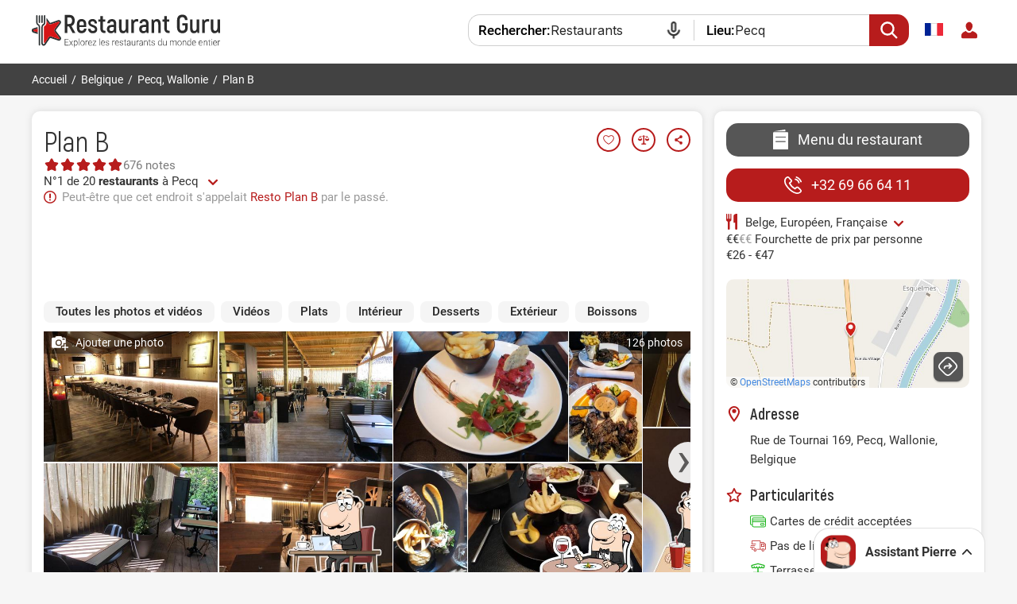

--- FILE ---
content_type: text/html; charset=UTF-8
request_url: https://fr.restaurantguru.com/Resto-Plan-B-Pecq
body_size: 27432
content:
<!DOCTYPE html>
<html itemscope itemtype="http://schema.org/WebPage" lang="fr">
<head>
    <meta charset="UTF-8">
    <meta name="theme-color" content="#ffffff">
    <meta name="viewport" content="width=device-width, initial-scale=1, maximum-scale=2.0, user-scalable=1.0">
    <meta name="apple-mobile-web-app-capable" content="yes">
    <meta name="mobile-web-app-capable" content="yes">
    <meta name="apple-itunes-app" content="app-id=1397034103">
    <script>
        RGPage = window.RGPage || {};
        RGPage.start_ms = new Date().getTime();
        RGPage.assets_version = 'rg_assets_1.0';
        RGPage.hl = 'fr_FR';
        RGPage.hide_empty_ads = false;
        RGPage.site_search_host_full = 'https://search.restaurantguru.com';
        RGPage.site_main_host_full = 'https://fr.restaurantguru.com';
        RGPage.site_static_url = 'https://1014042311.rsc.cdn77.org';
        RGPage.use_push_history = true;
        RGPage.is_search_domain = false;
        RGPage.search_place_id = "ci92256";
        RGPage.page_type = "restaurant";
                RGPage.is_sight_page = false;
        RGPage.r_user = false;
                RGPage.restaurant_id = "55384254";
        RGPage.restaurant_slug = "Resto-Plan-B-Pecq";
                        RGPage.current_locations_page_types = ["index","nearby","restaurant","restaurant_menu","restaurant_reviews","geo_point"];
        RGPage.geo_memcache = false;
                                RGPage.float_buttons_split_test_group = 'default';
                        RGPage.restaurants_new_design_splittest_group = 'default_group';
                                RGPage.session_start = false;
        RGPage.in_miles = false;
        RGPage.react_map_split_test = 0;
    </script>
                        <script async src="https://pagead2.googlesyndication.com/pagead/js/adsbygoogle.js?client=ca-pub-4821006852914359" crossorigin="anonymous"></script>
                        <link rel="manifest" href="/manifest.json">

        <title>Plan B, Pecq - Menu du restaurant, prix et avis</title>
        <link rel="amphtml" href="https://fr.restaurantguru.com/amp/Resto-Plan-B-Pecq">
                <meta name="description" content="Plan B à Pecq classé 4.3 sur 5 sur Restaurant Guru : 676 avis de visiteurs, 126 photos & 15 vidéos. Exlorer le menu, consulter les heures d'ouverture" />
                        <link rel="canonical" href="https://fr.restaurantguru.com/Resto-Plan-B-Pecq" />
                        <meta name="twitter:card" content="summary" />
        <meta property="fb:app_id" content="2033474010272363"/>
<meta property="og:title" content="Plan B, Pecq - Menu du restaurant, prix et avis" />
    <meta property="og:description" content="Je vous recommande de visiter le restaurant Plan B. Trouvez toutes les informations à propos de ce endroit dans l'application Restaurant Guru ." />
    <meta property="og:type" content="restaurant.restaurant" />
    <meta property="og:url" content="https://fr.restaurantguru.com/Resto-Plan-B-Pecq" />
    <meta property="og:image" content="https://img.restaurantguru.com/w550/h367/r686-interior-Plan-B-2024-09-1.jpg" />
<meta property="og:site_name" content="Restaurant Guru"/>


        <link rel="preconnect" href="https://www.google-analytics.com/">
    <link rel="dns-prefetch" href="https://www.google-analytics.com/">
    <link rel="preconnect" href="//1014042311.rsc.cdn77.org/">
    <link rel="dns-prefetch" href="//1014042311.rsc.cdn77.org/">
    <link rel="preconnect" href="//1033609670.rsc.cdn77.org/">
    <link rel="dns-prefetch" href="//1033609670.rsc.cdn77.org/">
    <link rel="preconnect" href="//fonts.gstatic.com">
    <link rel="dns-prefetch" href="//fonts.gstatic.com">
    
    <link rel="shortcut icon" href="https://1014042311.rsc.cdn77.org/img/icons/favicon.ico" type="image/ico">
    <link rel="apple-touch-icon" href="https://1014042311.rsc.cdn77.org/apple-touch-icon.png">
    <link rel="apple-touch-icon" sizes="76x76" href="https://1014042311.rsc.cdn77.org/img/icons/76x76.png">
    <link rel="apple-touch-icon" sizes="120x120" href="https://1014042311.rsc.cdn77.org/img/icons/120x120.png">
    <link rel="apple-touch-icon" sizes="152x152" href="https://1014042311.rsc.cdn77.org/img/icons/120x120.png">
        

                <style>@font-face {
    font-family: "PT-Sans Italic";
    src: local("PT Sans Italic"), url("/fonts/PT_Sans-Web-Italic.ttf");
}

/*expert_block: start*/
.expert_wrapper {
    display: table;
    max-width: 80%;
    min-width: 48%;
    margin: 0 auto 26px;
    text-align: right;
}

.expert_wrapper .expert_block {
    margin-right: 0;
    margin-bottom: 3px;
    text-align: left;
    width: auto;
    min-width: 0;
    max-width: 100%;
}

.expert_wrapper .claim_award_link {
    color: #999;
    font-size: 14px;
    text-decoration: underline;
}

.expert_block {
    max-width: 80%;
    min-width: 48%;
    width: -webkit-fit-content;
    width: -moz-fit-content;
    width: fit-content;
    border: 2px solid #b71c1c;
    padding: 0 20px 0 20px;
    position: relative;
    font-size: 15px;
    -webkit-box-sizing: border-box;
    box-sizing: border-box;
    margin: 0 auto 24px;
    clear: both;
    border-radius: 10px;
}

.expert_block.extra_info {
    max-width: none;
}

.expert_block.extra_info .pic {
    -webkit-transform: scale(-1, 1);
    -ms-transform: scale(-1, 1);
    transform: scale(-1, 1);
    margin-right: 0;
    margin-left: 10px;
}

/*.expert_block .best_in_town{*/
/*    float: left;*/
/*}*/

.expert_block .best_in_town_items {
    display: -webkit-box;
    display: -ms-flexbox;
    display: -webkit-flex;
    display: flex;
    -webkit-box-pack: start;
    -ms-flex-pack: start;
    -webkit-justify-content: flex-start;
    justify-content: flex-start;
    -ms-flex-wrap: wrap;
    -webkit-flex-wrap: wrap;
    flex-wrap: wrap;
}

.expert_block.short .best_in_town_items {
    height: auto;
}

/*.expert_block.extra_info .pic {*/
/*    width: 111px;*/
/*    height: auto;*/
/*}*/
.expert_block .block_title__container {
    margin: 10px 15px 10px 0;
    display: inline-block;
}
.expert_block .block_title {
    font: 400 22px/28px "Akrobat-Bold", "Helvetica Neue", "Arial", sans-serif;
    color: #b71c1c;
    position: relative;
    display: inline;
    margin: 0;
}

.expert_block .txt {
    line-height: 25px;
    margin-bottom: 10px;
}

.expert_block .txt p {
    margin-bottom: 5px;
}

.expert_block .pic {
    float: right;
    display: block;
    width: 111px;
    max-width: 27%;
    height: 111px;
    position: static;
    -ms-flex-negative: 0;
    -webkit-flex-shrink: 0;
    flex-shrink: 0;
}

.expert_block.excellent.clear .pic {
    height: 84px;
    margin-bottom: 7px;
    -ms-flex-item-align: center;
    -ms-grid-row-align: center;
    -webkit-align-self: center;
    align-self: center;
}

.expert_block.excellent.clear {
    display: -webkit-box;
    display: -ms-flexbox;
    display: -webkit-flex;
    display: flex;
    -webkit-box-pack: justify;
    -ms-flex-pack: justify;
    -webkit-justify-content: space-between;
    justify-content: space-between;
    max-width: 100%;
}

.expert_block.excellent .pic {
    background: url('/img/site/responsive/expert_rate_excellent.svg') no-repeat left;
}

.expert_block.good .pic {
    background: url('/img/site/responsive/expert_rate_good.svg') no-repeat left;
}

.expert_block.normal .pic {
    background: url('/img/site/responsive/expert_rate_normal.svg') no-repeat left;
}

.expert_block p {
    margin-bottom: 10px;
}

.expert_block p:last-child {
    margin-bottom: 0;
}

.expert_block .block_about {
    font-weight: 500;
    margin-right: 105px;
}

.expert_block .rg {
    position: relative;
    color: #b71c1c;
    padding-left: 20px;
}

.expert_block .rg:before {
    content: '';
    display: block;
    width: 16px;
    height: 17px;
    position: absolute;
    top: 2px;
    left: 0;
    background: url('/img/site/responsive/min_logo.svg') no-repeat;
}

.expert_block.short .txt {
    height: 120px;
    overflow: hidden;
    position: relative;
}

.see_all.ajax.show_expert_block {
    text-align: right;
    top: -18px;
    right: 5px;
    color: #000;
}

#el-patio .see_all.ajax.show_expert_block {
    padding: 0;
}

#el-patio .see_all.ajax.show_expert_block span {
    padding-left: 22px;
    position: relative;
}

#expert_show {
    display: none;
}

.expert_block .bit_item {
    display: -webkit-box;
    display: -ms-flexbox;
    display: -webkit-flex;
    display: flex;
    -webkit-box-pack: justify;
    -ms-flex-pack: justify;
    -webkit-justify-content: space-between;
    justify-content: space-between;
    margin: 0 10px 14px 0;
    -webkit-box-align: center;
    -ms-flex-align: center;
    -webkit-align-items: center;
    align-items: center;
    text-align: left;
}

.expert_block .bit_item::before {
    content: '';
    display: block;
    width: 22px;
    height: 22px;
    margin-right: 7px;
}

.expert_block.extra_info #el-patio {
    display: block;
}
.expert_block.extra_info p:empty {
    display: none;
}

.expert_block #el-patio {
    display: none;
}

#el-patio {
    margin-top: 5px;
    margin-bottom: 18px;
    /*clear: both;*/
}

/*Контент блоков с категорями (Начало)*/
.expert_block .bit_item::before {
    -ms-flex-negative: 0;
    -webkit-flex-shrink: 0;
    flex-shrink: 0;
}

.expert_block .bit_seafood-restaurants::before {
    background: url('/img/icons/expert_block_icons/seafood-restaurants.svg') no-repeat;
}

.expert_block .bit_barbecue::before, .expert_block .bit_bbq::before {
    background: url('/img/icons/expert_block_icons/bbq.svg') no-repeat;
}

.expert_block .bit_italian::before {
    background: url('/img/icons/expert_block_icons/italian.svg') no-repeat;
}

.expert_block .bit_chinese::before {
    background: url('/img/icons/expert_block_icons/chinese.svg') no-repeat;
}

.expert_block .bit_coffee::before, .expert_block .bit_coffeehouse:before {
    background: url('/img/icons/expert_block_icons/coffeehouse.svg') no-repeat;
}

.expert_block .bit_bakery::before {
    background: url('/img/icons/expert_block_icons/bakery.svg') no-repeat;
}

.expert_block .bit_cafe::before, .expert_block .bit_outdoor::before {
    background: url('/img/icons/expert_block_icons/cafe.svg') no-repeat;
}

.expert_block .bit_cafeteria::before {
    background: url('/img/icons/expert_block_icons/cafeteria.svg') no-repeat;
}

.expert_block .bit_club::before {
    background: url('/img/icons/expert_block_icons/club.svg') no-repeat;
}

.expert_block .bit_atmosphere::before {
    background: url('/img/icons/expert_block_icons/atmosphere.svg') no-repeat;
}

.expert_block .bit_desserts::before {
    background: url('/img/icons/expert_block_icons/desserts.svg') no-repeat;
}

.expert_block .bit_fast-food::before {
    background: url('/img/icons/expert_block_icons/fast-food.svg') no-repeat;
}

.expert_block .bit_service::before, .expert_block .bit_staff::before {
    background: url('/img/icons/expert_block_icons/service.svg') no-repeat;
}


.expert_block .bit_interior::before {
    background: url('/img/icons/expert_block_icons/best-interior.svg') no-repeat;
}

.expert_block .bit_mexican::before {
    background: url('/img/icons/expert_block_icons/mexican.svg') no-repeat;
}

.expert_block .bit_pizzeria::before, .expert_block .bit_pizza::before {
    background: url('/img/icons/expert_block_icons/pizzeria.svg') no-repeat;
}

.expert_block .bit_pub-and-bar::before {
    background: url('/img/icons/expert_block_icons/pub-and-bar.svg') no-repeat;
}

.expert_block .bit_best-restaurants::before {
    background: url('/img/icons/expert_block_icons/best-restaurants.svg') no-repeat;
}

.expert_block .bit_romantic::before {
    background: url('/img/icons/expert_block_icons/romantic.svg') no-repeat;
}

.expert_block .bit_sport-bar::before {
    background: url('/img/icons/expert_block_icons/sport-bar.svg') no-repeat;
}

.expert_block .bit_steakhouse::before {
    background: url('/img/icons/expert_block_icons/steakhouse.svg') no-repeat;
}

.expert_block .bit_sushi::before {
    background: url('/img/icons/expert_block_icons/sushi.svg') no-repeat;
}

.expert_block .bit_vegetarian::before {
    background: url('/img/icons/expert_block_icons/vegetarian.svg') no-repeat;
}

.expert_block .bit_nmeal::before {
    background: url('/img/icons/expert_block_icons/nmeal.svg') no-repeat;
}

.expert_block .bit_burgers::before {
    background: url('/img/icons/expert_block_icons/fast-food.svg') no-repeat;
}

.expert_block .bit_takeaway::before {
    background: url('/img/icons/expert_block_icons/takeaway.svg') no-repeat;
}

.expert_block .bit_delivery::before {
    background: url('/img/icons/expert_block_icons/delivery.svg') no-repeat;
}

.expert_block .bit_beautiful_view::before {
    background: url('/img/icons/expert_block_icons/beautiful_view.svg') no-repeat;
}


.expert_block.recommended {
    /*height: 54px;*/
    height: auto;
    position: relative;
    padding-left: 117px;
    width: fit-content;
    max-width: none;
    min-width: unset;
    margin-top: 12px;
}
.expert_block.only_article {
    margin-top: 12px;
}
.expert_block.recommended .pic {
    width: 82px;
    position: absolute;
    left: 20px;
}
.recommended .best_in_town {
    padding: 0 14px 0 0;
}


.expert_block.recommended.extra_info {
    padding: 0 15px;
}
.expert_block.recommended.extra_info {

}
.expert_block.recommended.extra_info .block_title>span {
    /*display: block;*/
    /*font-size: 29px;*/
}
.expert_block.recommended.extra_info  h2.block_title{
    font-size: 24px;
    margin-bottom: 0;
}

.expert_block.recommended.extra_info  div.block_title {
    color: #333;
    font-size: 20px;
    margin-top: 0;
}
.expert_block.extra_info.recommended .pic {
    position: static;
    float: left;
    margin: 5px 33px 0 15px;
    -webkit-transform: scale(1,1);
    -ms-transform: scale(1,1);
    transform: scale(1,1);
}
.expert_block.extra_info.recommended .best_in_town {
    /*height: 93px;*/
    padding: 0;
    margin-top: 20px;
    display: -webkit-box;
    display: -ms-flexbox;
    display: -webkit-flex;
    display: flex;
    -webkit-box-align: center;
    -ms-flex-align: center;
    -webkit-align-items: center;
    align-items: center;
}
.expert_block.recommended.extra_info #el-patio {
    clear: none;
}
.expert_block.recommended.extra_info #el-patio p {
    clear: both;
}


/*rest article: start*/
.rest_article {
    display: flex;
    flex-direction: column;
    justify-content: center;
    margin: 0 0 16px 0;
    position: relative;
}
.extra_info .rest_article {
    clear: both;
}
.only_article .rest_article {
    margin-top: 16px;
}
.rest_article:hover {
    text-decoration: none;
}
.rest_article:hover .rest_article__header{
    text-decoration: underline;
}
.rest_article__title {
    font: 400 16px "Akrobat-Regular", "Helvetica Neue", "Arial", sans-serif;
    margin-bottom: 10px;
    color: #656565;
}
.rest_article__header {
    font-size: 17px;
    font-weight: 700;
    color: #272727;
}
.expert_block:not(.extra_info) .expert_content {
    display: flex;
    flex-direction: column;
    justify-content: center;
}
/*rest article: end*/

.expert_quote {
    display: flex;
    width: 100%;
    align-items: center;
    margin-bottom: 14px;
    font: 17px/128% "PT-Sans Italic", sans-serif;
}

.expert_quote:first-child {
    margin-top: 16px;
    margin-bottom: 0;
    width: auto;
}

.expert_quote span, .expert_quote:before {
    margin-right: 13px;
}

.expert_quote:before, .expert_quote:after {
    content: '';
    display: block;
    flex-shrink: 0;
    background: url('data:image/svg+xml;charset=utf-8,%3Csvg%20width%3D%2214%22%20height%3D%2212%22%20viewBox%3D%220%200%2014%2012%22%20fill%3D%22none%22%20xmlns%3D%22http%3A%2F%2Fwww.w3.org%2F2000%2Fsvg%22%3E%0A%3Cpath%20d%3D%22M5%201.78862C2.625%202.60163%202.375%205.62602%202.375%206.69919H4.65625V12H0V6.69919C0%202.14634%202.60417%200.509485%204.03125%200L5%201.78862Z%22%20fill%3D%22%23B71C1C%22%2F%3E%0A%3Cpath%20d%3D%22M14%201.78862C11.625%202.60163%2011.375%205.62602%2011.375%206.69919H13.6562V12H9V6.69919C9%202.14634%2011.6042%200.509485%2013.0312%200L14%201.78862Z%22%20fill%3D%22%23B71C1C%22%2F%3E%0A%3C%2Fsvg%3E%0A') no-repeat;
    width: 14px;
    height: 12px;
}

.expert_quote:after {
    transform: rotate(180deg);
}

/*tooltip*/
.expert__tooltip, .tooltip_for_business {
    position: absolute;
    font-family: Roboto, sans-serif;
    font-size: 15px;
    line-height: 150%;
    color: rgba(255, 255, 255, 0.90);
    background-color: rgba(0, 0, 0, 0.80);
    -webkit-backdrop-filter: blur(3px);
    backdrop-filter: blur(3px);
    border-radius: 6px;
    -webkit-box-sizing: border-box;
    box-sizing: border-box;
    z-index: 1000;
}

.expert__tooltip {
    display: none;
    padding: 12px 15px;
    width: 300px;
    left: 50%;
    transform: translateX(-50%);
    bottom: calc(100% + 8px);
}

.upside .expert__tooltip {
    bottom: auto;
    top: calc(100% + 11px);
}
.expert_block .expert__info_icon.shown .expert__tooltip{
    display: block;
}
/*.expert_block .expert__info_icon.shown::before, .container_tooltip .claim_business::before  {*/
/*    content: '';*/
/*    position: absolute;*/
/*    width: 23px;*/
/*    height: 19px;*/
/*    opacity: .9;*/
/*    background: url('data:image/svg+xml;charset=utf-8,%3C%3Fxml%20version%3D%221.0%22%20encoding%3D%22UTF-8%22%3F%3E%3Csvg%20id%3D%22a%22%20xmlns%3D%22http%3A%2F%2Fwww.w3.org%2F2000%2Fsvg%22%20viewBox%3D%220%200%2019%2013.38%22%3E%3Cpath%20d%3D%22M0%2C0L7.81%2C12.44c.78%2C1.25%2C2.6%2C1.25%2C3.39%2C0L19%2C0H0Z%22%2F%3E%3C%2Fsvg%3E') no-repeat;*/
/*    background-size: contain;*/
/*}*/
.expert_block .expert__info_icon.shown::before {
    content: '';
    position: absolute;
    width: 23px;
    height: 19px;
    opacity: .9;
    background: url('data:image/svg+xml;charset=utf-8,%3C%3Fxml%20version%3D%221.0%22%20encoding%3D%22UTF-8%22%3F%3E%3Csvg%20id%3D%22a%22%20xmlns%3D%22http%3A%2F%2Fwww.w3.org%2F2000%2Fsvg%22%20viewBox%3D%220%200%2019%2013.38%22%3E%3Cpath%20d%3D%22M0%2C0L7.81%2C12.44c.78%2C1.25%2C2.6%2C1.25%2C3.39%2C0L19%2C0H0Z%22%2F%3E%3C%2Fsvg%3E') no-repeat;
    background-size: contain;
}

.expert_block .expert__info_icon.shown::before {
    top: -10px;
    right: -5px;
}

.expert_block .expert__info_icon.shown.upside::before {
    top: auto;
    bottom: -14px;
    transform: rotate(180deg);
}
.expert_block .expert__info_icon {
    content: '';
    display: inline-block !important;
    position: absolute;
    width: 15px;
    height: 15px;
    margin-left: 6px;
    background: url('data:image/svg+xml;charset=utf-8,%3C%3Fxml%20version%3D%221.0%22%20encoding%3D%22UTF-8%22%3F%3E%3Csvg%20id%3D%22a%22%20xmlns%3D%22http%3A%2F%2Fwww.w3.org%2F2000%2Fsvg%22%20viewBox%3D%220%200%2016%2016%22%3E%3Cpath%20d%3D%22M16%2C8c0%2C4.42-3.58%2C8-8%2C8S0%2C12.42%2C0%2C8%2C3.58%2C0%2C8%2C0s8%2C3.58%2C8%2C8Zm-7-4c0%2C.55-.45%2C1-1%2C1s-1-.45-1-1%2C.45-1%2C1-1%2C1%2C.45%2C1%2C1Zm-2%2C3c-.55%2C0-1%2C.45-1%2C1s.45%2C1%2C1%2C1v3c0%2C.55%2C.45%2C1%2C1%2C1h1c.55%2C0%2C1-.45%2C1-1s-.45-1-1-1v-3c0-.55-.45-1-1-1h-1Z%22%20style%3D%22fill%3A%23f0b76c%3B%20fill-rule%3Aevenodd%3B%22%2F%3E%3C%2Fsvg%3E') no-repeat;
    margin-top: 8px;
    user-select: none;
}
@media (max-width: 588px) {
    .expert__tooltip {
        width: 260px;
    }
}
/*@media (max-width: 380px){*/
/*    .expert__tooltip {*/

/*    }*/
/*}*/
/*EN adaptation*/

@media (max-width: 530px), (min-width: 741px) and (max-width: 808px){
    .recommended.extra_info .block_title>span {
        display: block;
        font-size: 31px;
    }
    .expert_block.recommended.extra_info div.block_title {
        clear: both;
        margin-bottom: 0;
    }

    .expert_block.recommended.extra_info div.block_title + .expert_quote {
        margin-top: 10px;
    }


    /*RU adaptation*/
    .ru .recommended.extra_info .block_title>span {
        font-size: 25px;
    }

    /*RU adaptation*/
    .es .expert_block.recommended.extra_info h2.block_title {
        font-size: 22px;
    }
    .es .recommended.extra_info .block_title>span {
        font-size: 32px;
    }

}

@media (max-width: 463px) {
    .expert_block.recommended .pic {
        left: 17px;
    }
    .expert_block.recommended {
        padding-left: 109px;
    }
    .recommended .best_in_town {
        padding: 0 10px 0 0;
    }
    .recommended .block_title {
        margin: 16px 0;
    }
    .recommended .block_title>span {
        display: block;
        font-size: 29px;
    }
    .expert_block.extra_info.recommended .pic {
        margin: -10px 15px 0 0;
    }
    .expert_block.extra_info.recommended .best_in_town {
        margin-top: 10px;
    }
}






/*Контент блоков с категорями (  Конец)*/

.ru .expert_block .block_about {
    margin-right: 114px;
}

.fr .expert_block .block_about {
    margin-right: 175px;
}

.es .expert_block .block_about {
    margin-right: 186px;
}

.de .expert_block .block_about {
    margin-right: 215px;
}


@media all and (max-width: 850px) and (min-width: 740px) {
    .expert_block.short .txt {
        height: 130px;
    }
}

@media all and (max-width: 740px) {
    .expert_wrapper .expert_block {
        margin-left: auto;
        margin-right: auto;
    }

    .expert_block.short .txt {
        height: 100px;
    }

    .expert_block p {
        margin-bottom: 4px;
    }

    .expert_block.excellent.clear .pic {
        height: 93px;
        margin-right: 15px;
    }

    .expert_block {
        -webkit-box-ordinal-group: 0;
        -ms-flex-order: -1;
        -webkit-order: -1;
        order: -1;
    }
}

@media all and (max-width: 600px) {
    .expert_quote {font-size: 15px;}
    .expert_quote:before, .expert_quote:after {
        width: 12px;
        height: 9px;
        background-size: contain;
    }
    .expert_quote span, .expert_quote:before {
        margin-right: 15px;
    }
}

@media all and (min-width: 531px) {
    .rest_article__only {
        padding: 16px 60px 16px 16px;
        background-color: #F1F1F1;
        border-radius: 5px;
    }
    .rest_article__only::before {
        content: '';
        position: absolute;
        width: 6px;
        height: 12px;
        right: 16px;
        top: 50%;
        margin-top: -6px;
        background: url('data:image/svg+xml;charset=utf-8,%3Csvg%20width%3D%229%22%20height%3D%2215%22%20viewBox%3D%220%200%209%2015%22%20fill%3D%22none%22%20xmlns%3D%22http%3A%2F%2Fwww.w3.org%2F2000%2Fsvg%22%3E%0A%3Cpath%20d%3D%22M0.999999%201.5L7%207.5L1%2013.5%22%20stroke%3D%22%23B71C1C%22%20stroke-width%3D%222%22%20stroke-miterlimit%3D%2210%22%2F%3E%0A%3C%2Fsvg%3E%0A') no-repeat;
        background-size: contain;
    }
}

@media all and (max-width: 530px) {
    .expert_block .block_about {
        font-weight: 500;
        margin-right: 105px;
    }

    .ru .expert_block .block_about {
        margin-right: 86px;
    }

    .fr .expert_block .block_about {
        margin-right: 160px;
    }

    .es .expert_block .block_about {
        margin-right: 148px;
    }

    .de .expert_block .block_about {
        margin-right: 180px;
    }

}
@media all and (max-width: 530px) {
    .expert_wrapper {
        max-width: 100%;
        display: block;
    }
}

@media all and (max-width: 414px) {
    .expert_wrapper {
        width: 100%;
    }
}

@media all and (max-width: 350px) {
    .expert_block.recommended .pic {
        left: 12px;
    }
    .expert_block.recommended {
        padding-left: 105px;
    }
}


</style>    
    <link rel="alternate" hreflang="es" href="https://es.restaurantguru.com/Resto-Plan-B-Pecq" />
                <link rel="alternate" hreflang="ru" href="https://ru.restaurantguru.com/Resto-Plan-B-Pecq" />
                <link rel="alternate" hreflang="fr" href="https://fr.restaurantguru.com/Resto-Plan-B-Pecq" />
                <link rel="alternate" hreflang="en" href="https://restaurantguru.com/Resto-Plan-B-Pecq" />
                <link rel="alternate" hreflang="de" href="https://de.restaurantguru.com/Resto-Plan-B-Pecq" />
                <link rel="alternate" hreflang="nl" href="https://nl.restaurantguru.com/Resto-Plan-B-Pecq" />
                            <style>/*---------------------------------------Adsense Improved---------------------------------------*/
.adsense_improved .ads_block {
    height: auto !important;
    text-align: center;
    width: 100%;
    max-width: 100%;
    overflow: hidden;
}
.adsense_improved .ads_block.ad_header>ins {
    height: 90px;
    width: 100%;
}
.left_top, .description_section {
    width: 100%;
    min-width: 100%;
    box-sizing: border-box;
}



.adsense_improved .ads_block>ins {
    height: 280px;
    width: 100%;
    max-width: 100%;
}
/*.adsense_improved .restaurant_container:first-child .ads_item:nth-child(4)>ins, .adsense_improved .restaurant_container:first-child .ads_item:nth-child(8)>ins {*/
/*    height: auto;*/
/*}*/

@media (max-width: 740px) {
    .adsense_improved .ads_block>ins {
        height: 280px;
    }
    .adsense_improved .ads_block.ad_header>ins {
        height: 280px;
    }
}
</style>
            <script async src="https://www.googletagmanager.com/gtag/js?id=AW-665009610"></script>
    <script>function gtag(){dataLayer.push(arguments)}window.dataLayer=window.dataLayer||[],gtag("js",new Date),gtag("config","AW-665009610");</script>
            <script src="https://accounts.google.com/gsi/client" async defer></script>
        <meta name="google-site-verification" content="rdIS1v5gqyDJtPn0Euv1ItBnEqoD2oNdtqhS8nkVFNI" />

            <link rel="preconnect" href="https://fonts.googleapis.com">
        <link rel="preconnect" href="https://fonts.gstatic.com" crossorigin>
        <link href="https://fonts.googleapis.com/css2?family=Inter:wght@400..500&display=swap" rel="stylesheet">
        <link href="https://1014042311.rsc.cdn77.org/css/min/pierre_assist.min.css?rg_assets_1.22.12.1954" rel="stylesheet" type="text/css">
        <link href="https://1014042311.rsc.cdn77.org/css/responsive/modules/pierre-link_suggestion.css?rg_assets_1.22.12.1954" rel="stylesheet" type="text/css">
        <script>
            var browser_language;
                                </script>
    
    
</head>
<body class="  fr mobile_compact wide  body_has_collage merged_template seo_split ads_allowed  pierre_assist_enabled adsense_improved    ">
    

<div class="wrapper_header">
    <div class="header clear without_compare ">
        <div class="content">
            <div class="menu_btn main_menu_btn auth_block">
                            </div>
            <div class="search_btn_m"></div>
            <a href="https://fr.restaurantguru.com" title="Trouver les meilleurs restaurants !" class="logo_guru">
                <img src="https://1014042311.rsc.cdn77.org/img/site/responsive/logo_guru_fr.svg" alt="Restaurant Guru" width="237" height="42" class="desktop_logo"/>
                <img src="https://1014042311.rsc.cdn77.org/img/logo_restaurantguru.svg" alt="Restaurant Guru" class="mobile_logo">
                <img src="https://1014042311.rsc.cdn77.org/img/site/new/logo_guru_fixed.svg" alt="Restaurant Guru" class="fixed_logo"/>
            </a>

            <div class="mobile_menu no_login">
                <span class="close_btn"></span>

            
<div class="user_block">
        <div class="user_button">
        
        <a href="#" class="do_login"><img src="https://1014042311.rsc.cdn77.org/img/site/responsive/user-default.svg" alt="login"></a>
    </div>
    <div class="user_dropdown no_login">
        <span class="close_btn"></span>
        <div class="cut">
            <img src="https://1014042311.rsc.cdn77.org/img/site/responsive/user-default.svg" alt="user">
        </div>
        <a class="logout do_login" href="#" rel="nofollow">Se connecter </a>
    </div>

    </div>                            <div class="wrapper_language">
    <span class="active_lang flag-icon flag-icon-fr"></span>
    <div class="dropdown">
        <span class="close_btn"></span>
                                                <div class="lang en  ">
                                            <a hreflang="en" href="https://restaurantguru.com/Resto-Plan-B-Pecq" class="a_lang" id="lang_en"
                                      data-l="en_US" >
                            <span class="flag-icon flag-icon-en"></span>English                        </a>
                                    </div>
                                                            <div class="lang es  ">
                                            <a hreflang="es" href="https://es.restaurantguru.com/Resto-Plan-B-Pecq" class="a_lang" id="lang_es"
                                      data-l="es_ES" >
                            <span class="flag-icon flag-icon-es"></span>Español                        </a>
                                    </div>
                                                            <div class="lang ru  ">
                                            <a hreflang="ru" href="https://ru.restaurantguru.com/Resto-Plan-B-Pecq" class="a_lang" id="lang_ru"
                                      data-l="ru_RU" >
                            <span class="flag-icon flag-icon-ru"></span>Русский                        </a>
                                    </div>
                                                                                            <div class="lang de  ">
                                            <a hreflang="de" href="https://de.restaurantguru.com/Resto-Plan-B-Pecq" class="a_lang" id="lang_de"
                                      data-l="de_DE" >
                            <span class="flag-icon flag-icon-de"></span>Deutsch                        </a>
                                    </div>
                                                            <div class="lang nl  ">
                                            <a hreflang="nl" href="https://nl.restaurantguru.com/Resto-Plan-B-Pecq" class="a_lang" id="lang_nl"
                                      data-l="nl_NL" >
                            <span class="flag-icon flag-icon-nl"></span>Nederlands                        </a>
                                    </div>
                        </div>
</div>
                            </div>
            
                        <div class="relative localization">
                            </div>
                        <div class="outer_compare">
                <div class="wrapper_compare ">
                    
                </div>
            </div>

                            
<form onsubmit="return search_submit(this, 'search')" action="https://search.restaurantguru.com" method="get" accept-charset="utf-8" class="searchform searchform__header">
    <input type="hidden" name="location" value="ci92256">
    <input type="hidden" name="location_name" value="Pecq">
    <input type="hidden" name="location_slug" value="Pecq">
    <input type="hidden" name="recent" value="">
    <input type="hidden" name="is_collection" value="1">
    <input type="hidden" name="search_collection_type" value="set">
    <input type="hidden" name="search_collection_id" value="5">
    <input type="hidden" name="location_country_id" value="47">
    <button class="search_btn disable_suggest" type="submit"></button>
    <div class="disable_suggest fake_select city  search-container--js">
        <span class="field_title where">Lieu:</span>
        
        <input class="search__input search_location--js"
               type="text"
               placeholder="Ville ou attraction"
               value="Pecq"
               name="location_search"
               autocomplete="off"
               spellcheck="false"
               readonly="readonly">
        <div class="fake_select_list">
            <div class="list" style="display: none;"></div>
        </div>
    </div>
    <div class="wrapper_search disable_suggest search_text with_icon restaurants search-container--js">
        <span class="field_title what">Rechercher:</span>
        <input class="search_txt search__input"
               readonly="readonly"
               id="q"
               name="q"
               size="18"
               maxlength="256"
               placeholder="Restaurants ou plat"
               value="Restaurants"
               autocomplete="off"
               spellcheck="false"
               type="search">
        <div class="overflow_search_list">
            <div class="list" style="display: none;"></div>
        </div>
    </div>

</form>
                    </div>
    </div>

    </div>

    <div class="breadcrumbs without_compare ">
        <div class="content crumbs">
            <ul itemscope itemtype="http://schema.org/BreadcrumbList" class="o_breadcrumb">
                                    <li itemprop="itemListElement" itemscope
            itemtype="http://schema.org/ListItem">
                        <a itemprop="item" href="https://fr.restaurantguru.com/"><span itemprop="name">Accueil</span></a>            <meta itemprop="position" content="1" />
            <span>/</span>
        </li>
                                            <li itemprop="itemListElement" itemscope
            itemtype="http://schema.org/ListItem">
                        <a itemprop="item" href="https://fr.restaurantguru.com/Belgium"><span itemprop="name">Belgique</span></a>            <meta itemprop="position" content="2" />
            <span>/</span>
        </li>
                                            <li itemprop="itemListElement" itemscope
            itemtype="http://schema.org/ListItem">
                        <a itemprop="item" href="https://fr.restaurantguru.com/Pecq"><span itemprop="name">Pecq, Wallonie</span></a>            <meta itemprop="position" content="3" />
            <span>/</span>
        </li>
                                                <li><span>Plan B</span></li>
            </ul>                        <div class="wrapper_compare " >
                            </div>

                   </div>
    </div>
<div id="content"
     class="content_wide ">

    <!--    -->
    <div class="columns_wrapper relative clear">


        <div class="left_column_wrapper relative clear">
            <div class="left_top">
                <div class="wrapper_title ">
    <div class="title_container  ">
        
                    <h1 class="notranslate"><a
                        href="https://fr.restaurantguru.com/Resto-Plan-B-Pecq">Plan B</a>

            </h1>
        
        
                            <div class="action_buttons  hide">
                                                    <div class="add_to_wishlist_btn btn_like " data-wishlist="55384254">
    <span class="wrapper_hint">
        <span class="hint wishlist_hint">
            <span class="text_overflow">Ajouter à la liste des vœux </span>
        </span>
    </span>
</div>                                <div
                        class="btn_compare add_to_compare"
                        data-compare="55384254">
				<span class="wrapper_hint">
					<span class="hint compare_hint">
						<span class="text_overflow">Ajouter au comparatif</span>
					</span>
				</span>
                </div>
                                    <div class="btn_share share_button">
				    <span class="wrapper_hint">
						<span class="hint share_hint">
					<span class="text_overflow">Partager</span>
						</span>
					</span>
                    </div>
                            </div>
            </div>
                    

    
            <div class="card__rating-stars card__rating-stars--tapscroll">
            <div class="rating-stars__icons">
                <svg class="stars_gray" width="80" height="16" viewBox="0 0 80 16" fill="none" xmlns="http://www.w3.org/2000/svg">
                    <path d="M7.11462 1.67789C7.48983 0.966743 8.50831 0.966745 8.88352 1.67789L10.2148 4.20115C10.3595 4.4754 10.6233 4.66701 10.9288 4.71987L13.74 5.20627C14.5322 5.34336 14.847 6.31199 14.2866 6.88859L12.2982 8.93445C12.0821 9.15681 11.9813 9.46684 12.0255 9.77376L12.4316 12.5977C12.546 13.3936 11.7221 13.9922 11.0005 13.6374L8.44032 12.3786C8.16206 12.2417 7.83608 12.2417 7.55782 12.3786L4.99765 13.6374C4.2761 13.9922 3.45213 13.3936 3.56658 12.5977L3.97268 9.77376C4.01682 9.46684 3.91609 9.15681 3.69998 8.93445L1.7116 6.88859C1.1512 6.31199 1.46593 5.34336 2.25822 5.20627L5.06938 4.71987C5.37491 4.66701 5.63864 4.4754 5.78333 4.20115L7.11462 1.67789Z" fill="#E0E0E0"/>
                    <path d="M23.1147 1.67789C23.4899 0.966743 24.5083 0.966745 24.8835 1.67789L26.2148 4.20115C26.3595 4.4754 26.6233 4.66701 26.9288 4.71987L29.74 5.20627C30.5322 5.34336 30.847 6.31199 30.2866 6.88859L28.2982 8.93445C28.0821 9.15681 27.9813 9.46684 28.0255 9.77376L28.4316 12.5977C28.546 13.3936 27.7221 13.9922 27.0005 13.6374L24.4403 12.3786C24.1621 12.2417 23.8361 12.2417 23.5579 12.3786L20.9977 13.6374C20.2761 13.9922 19.4522 13.3936 19.5666 12.5977L19.9727 9.77376C20.0169 9.46684 19.9161 9.15681 19.7 8.93445L17.7116 6.88859C17.1512 6.31199 17.466 5.34336 18.2583 5.20627L21.0694 4.71987C21.3749 4.66701 21.6387 4.4754 21.7834 4.20115L23.1147 1.67789Z" fill="#E0E0E0"/>
                    <path d="M39.1147 1.67789C39.4899 0.966743 40.5083 0.966745 40.8835 1.67789L42.2148 4.20115C42.3595 4.4754 42.6233 4.66701 42.9288 4.71987L45.74 5.20627C46.5322 5.34336 46.847 6.31199 46.2866 6.88859L44.2982 8.93445C44.0821 9.15681 43.9813 9.46684 44.0255 9.77376L44.4316 12.5977C44.546 13.3936 43.7221 13.9922 43.0005 13.6374L40.4403 12.3786C40.1621 12.2417 39.8361 12.2417 39.5579 12.3786L36.9977 13.6374C36.2761 13.9922 35.4522 13.3936 35.5666 12.5977L35.9727 9.77376C36.0169 9.46684 35.9161 9.15681 35.7 8.93445L33.7116 6.88859C33.1512 6.31199 33.466 5.34336 34.2583 5.20627L37.0694 4.71987C37.3749 4.66701 37.6387 4.4754 37.7834 4.20115L39.1147 1.67789Z" fill="#E0E0E0"/>
                    <path d="M55.1147 1.67789C55.4899 0.966743 56.5083 0.966745 56.8835 1.67789L58.2148 4.20115C58.3595 4.4754 58.6233 4.66701 58.9288 4.71987L61.74 5.20627C62.5322 5.34336 62.847 6.31199 62.2866 6.88859L60.2982 8.93445C60.0821 9.15681 59.9813 9.46684 60.0255 9.77376L60.4316 12.5977C60.546 13.3936 59.7221 13.9922 59.0005 13.6374L56.4403 12.3786C56.1621 12.2417 55.8361 12.2417 55.5579 12.3786L52.9977 13.6374C52.2761 13.9922 51.4522 13.3936 51.5666 12.5977L51.9727 9.77376C52.0169 9.46684 51.9161 9.15681 51.7 8.93445L49.7116 6.88859C49.1512 6.31199 49.466 5.34336 50.2583 5.20627L53.0694 4.71987C53.3749 4.66701 53.6387 4.4754 53.7834 4.20115L55.1147 1.67789Z" fill="#E0E0E0"/>
                    <path d="M71.1147 1.67789C71.4899 0.966743 72.5083 0.966745 72.8835 1.67789L74.2148 4.20115C74.3595 4.4754 74.6233 4.66701 74.9288 4.71987L77.74 5.20627C78.5322 5.34336 78.847 6.31199 78.2866 6.88859L76.2982 8.93445C76.0821 9.15681 75.9813 9.46684 76.0255 9.77376L76.4316 12.5977C76.546 13.3936 75.7221 13.9922 75.0005 13.6374L72.4403 12.3786C72.1621 12.2417 71.8361 12.2417 71.5579 12.3786L68.9977 13.6374C68.2761 13.9922 67.4522 13.3936 67.5666 12.5977L67.9727 9.77376C68.0169 9.46684 67.9161 9.15681 67.7 8.93445L65.7116 6.88859C65.1512 6.31199 65.466 5.34336 66.2583 5.20627L69.0694 4.71987C69.3749 4.66701 69.6387 4.4754 69.7834 4.20115L71.1147 1.67789Z" fill="#E0E0E0"/>
                </svg>
                <div class="rating-stars__fill" style="width:98%">
                    <svg class="stars_red" width="100" height="20" viewBox="0 0 80 16" fill="none" xmlns="http://www.w3.org/2000/svg">
                        <path d="M7.11555 1.67634C7.49076 0.965191 8.50924 0.965193 8.88445 1.67634L10.2157 4.1996C10.3604 4.47385 10.6242 4.66546 10.9297 4.71832L13.7409 5.20472C14.5331 5.34181 14.8479 6.31044 14.2875 6.88704L12.2991 8.9329C12.083 9.15526 11.9822 9.46529 12.0264 9.77221L12.4325 12.5961C12.5469 13.392 11.723 13.9906 11.0014 13.6358L8.44125 12.377C8.16299 12.2401 7.83701 12.2401 7.55875 12.377L4.99858 13.6358C4.27703 13.9906 3.45306 13.392 3.56751 12.5961L3.97361 9.77221C4.01775 9.46529 3.91702 9.15526 3.70091 8.9329L1.71253 6.88704C1.15213 6.31044 1.46686 5.34181 2.25915 5.20472L5.07031 4.71832C5.37584 4.66546 5.63957 4.47385 5.78426 4.1996L7.11555 1.67634Z" fill="#B71C1C"/>
                        <path d="M23.1156 1.67634C23.4908 0.965191 24.5092 0.965193 24.8844 1.67634L26.2157 4.1996C26.3604 4.47385 26.6242 4.66546 26.9297 4.71832L29.7409 5.20472C30.5331 5.34181 30.8479 6.31044 30.2875 6.88704L28.2991 8.9329C28.083 9.15526 27.9822 9.46529 28.0264 9.77221L28.4325 12.5961C28.5469 13.392 27.723 13.9906 27.0014 13.6358L24.4412 12.377C24.163 12.2401 23.837 12.2401 23.5588 12.377L20.9986 13.6358C20.277 13.9906 19.4531 13.392 19.5675 12.5961L19.9736 9.77221C20.0178 9.46529 19.917 9.15526 19.7009 8.9329L17.7125 6.88704C17.1521 6.31044 17.4669 5.34181 18.2592 5.20472L21.0703 4.71832C21.3758 4.66546 21.6396 4.47385 21.7843 4.1996L23.1156 1.67634Z" fill="#B71C1C"/>
                        <path d="M39.1156 1.67634C39.4908 0.965191 40.5092 0.965193 40.8844 1.67634L42.2157 4.1996C42.3604 4.47385 42.6242 4.66546 42.9297 4.71832L45.7409 5.20472C46.5331 5.34181 46.8479 6.31044 46.2875 6.88704L44.2991 8.9329C44.083 9.15526 43.9822 9.46529 44.0264 9.77221L44.4325 12.5961C44.5469 13.392 43.723 13.9906 43.0014 13.6358L40.4412 12.377C40.163 12.2401 39.837 12.2401 39.5588 12.377L36.9986 13.6358C36.277 13.9906 35.4531 13.392 35.5675 12.5961L35.9736 9.77221C36.0178 9.46529 35.917 9.15526 35.7009 8.9329L33.7125 6.88704C33.1521 6.31044 33.4669 5.34181 34.2592 5.20472L37.0703 4.71832C37.3758 4.66546 37.6396 4.47385 37.7843 4.1996L39.1156 1.67634Z" fill="#B71C1C"/>
                        <path d="M55.1156 1.67634C55.4908 0.965191 56.5092 0.965193 56.8844 1.67634L58.2157 4.1996C58.3604 4.47385 58.6242 4.66546 58.9297 4.71832L61.7409 5.20472C62.5331 5.34181 62.8479 6.31044 62.2875 6.88704L60.2991 8.9329C60.083 9.15526 59.9822 9.46529 60.0264 9.77221L60.4325 12.5961C60.5469 13.392 59.723 13.9906 59.0014 13.6358L56.4412 12.377C56.163 12.2401 55.837 12.2401 55.5588 12.377L52.9986 13.6358C52.277 13.9906 51.4531 13.392 51.5675 12.5961L51.9736 9.77221C52.0178 9.46529 51.917 9.15526 51.7009 8.9329L49.7125 6.88704C49.1521 6.31044 49.4669 5.34181 50.2592 5.20472L53.0703 4.71832C53.3758 4.66546 53.6396 4.47385 53.7843 4.1996L55.1156 1.67634Z" fill="#B71C1C"/>
                        <path d="M71.1156 1.67634C71.4908 0.965191 72.5092 0.965193 72.8844 1.67634L74.2157 4.1996C74.3604 4.47385 74.6242 4.66546 74.9297 4.71832L77.7409 5.20472C78.5331 5.34181 78.8479 6.31044 78.2875 6.88704L76.2991 8.9329C76.083 9.15526 75.9822 9.46529 76.0264 9.77221L76.4325 12.5961C76.5469 13.392 75.723 13.9906 75.0014 13.6358L72.4412 12.377C72.163 12.2401 71.837 12.2401 71.5588 12.377L68.9986 13.6358C68.277 13.9906 67.4531 13.392 67.5675 12.5961L67.9736 9.77221C68.0178 9.46529 67.917 9.15526 67.7009 8.9329L65.7125 6.88704C65.1521 6.31044 65.4669 5.34181 66.2592 5.20472L69.0703 4.71832C69.3758 4.66546 69.6396 4.47385 69.7843 4.1996L71.1156 1.67634Z" fill="#B71C1C"/>
                    </svg>
                </div>
            </div>
                            <span class="rating-stars__text">676 notes</span>
                    </div>
    
            <div class="clear small ranks "
             id="ranks" data-id="55384254">
            
    <div class="r_prime">
                                                    <div><a href='https://fr.restaurantguru.com/Pecq' title=""
                        class="number rank_tag type_set_5">
                        N°1 de 20 <span>restaurants</span> à Pecq                    </a>
                                            <span class="more_ranks_show more_ranks_load" title="Voir tout"></span>
                                    </div>
                        </div>
        </div>
    
    
    
            <div class="new_name past">
            Peut-être que cet endroit s'appelait <a href="https://fr.restaurantguru.com/Resto-Plan-B-Pecq-2">Resto Plan B</a> par le passé.        </div>
    

     <div class="ads_block mh100_silent ad_header">
    <!-- Restaurant Guru Tag 1 Set #3 -->
<ins class="adsbygoogle"
     style="display:inline-block;"
     data-ad-client="ca-pub-4821006852914359"
     data-ad-slot="1346919881">
     </ins>
<script>
    (adsbygoogle = window.adsbygoogle || []).push({});
</script>
</div>

    
    

                
            <div class="wrapper_main_info">
            <div class="cuisine_wrapper">
                                                                <div class="cuisine_shown">
                                                                                                <span>Belge</span>,                                                                                                                         <span>Européen</span>,                                                                                                                         <span>Française<span class="more_cuisines__btn more_cuisines__show" title="Tout afficher"></span></span>                                                            </div>
                        <div class="cuisine_hidden" style="display: none">
                                                            <span>Belge</span>,                                                                                <span>Européen</span>,                                                                                <span>Française</span>,                                                                        <span>Options végétariennes<span class="more_cuisines__btn more_cuisines__hide" title="Masquer"></span></span>
                            </div>
        </div>
        <div class="wrapper_main_info_container">
                            <div class="short_info with_avg_price">
                                <span
                                    class="cost"><i>€</i><i>€</i>€€</span>
                                <span class="wrapper_hint">
                                <span class="hint">
                                    <span class="text_overflow">Fourchette de prix par personne <span class="nowrap">€26 - €47</span></span>
                                </span>
                            </span>
            </div>
        
        <!--                  -->        <!--			        <div class="a_button_wrap short_info">-->
        <!--				<span-->
        <!--					class="header_address open-map">--><!--</span>-->
        <!--			        </div>-->
        <!--                  -->    </div>
</div>
<div class="wrapper_map">
    <div>
        <div class="wrapper_address map_holder">
                            <div class="map_block" id="map_block_top">
                                            <script>
                            var has_static_map = true;
                        </script>
                        <img class="fakeMap" src="https://img02.restaurantguru.com/maps/resto-plan-b-pecq-map.jpg"
                             width="512" height="137"
                             alt="Plan B sur la carte">
                        <div class="contributions">© <a rel="nofollow"
                                                        href="https://www.openstreetmap.org/copyright"
                                                        target="_blank">OpenStreetMaps</a>
                            contributors
                        </div>
                                        <div class="open-map do-open"></div>
                </div>
                        <div class="info_address">
                                    <a href="https://www.google.com/maps/dir/?api=1&destination=50.66248350,3.34130970" target="_blank"
                       rel="nofollow noopener noreferrer"
                       class="direction_link">
                                            </a>
                                <div class="info_address__wrap">

                                            <div class="address_b_bottom">
                                        <span
                                                class="open-map">Rue de Tournai 169</span>
                            <div class="grey">Pecq, Wallonie, Belgique</div>
                        </div>
                    

                    
                    
                </div>

            </div>
        </div>
    </div>
</div>            </div>
                                                <div class="description_section">

                    
                        <div class="gallery__tabs gallery__tabs-page swiper">
    <div class="swiper-wrapper">
        <span class="swiper-slide gallery__tabs-item" data-id="0">Toutes les photos et vidéos</span>
                <span class="swiper-slide gallery__tabs-item" data-id="-1">Vidéos</span>
                <span class="swiper-slide gallery__tabs-item" data-id="8">Plats</span>
                <span class="swiper-slide gallery__tabs-item" data-id="1">Intérieur</span>
                <span class="swiper-slide gallery__tabs-item" data-id="4">Desserts</span>
                <span class="swiper-slide gallery__tabs-item" data-id="2">Extérieur</span>
                <span class="swiper-slide gallery__tabs-item" data-id="7">Boissons</span>
            </div>
    <div class="gallery__tabs-button-prev"></div>
    <div class="gallery__tabs-button-next"></div>
</div>

                        <script>var restaurant_page_photos = {"photos":[],"collages":[]};</script>
<script>var restaurant_collages = [];</script>
    <script>
            
                restaurant_collages.push({"width":859.5529935,"height":645,"src":"https:\/\/img02.restaurantguru.com\/c92b-Plan-B-Pecq-interior.jpg","ratio":1.3326403,"title":"","image1_id":"314_508642000","image2_id":"314_509028792","image3_id":"314_509028794","image4_id":"314_509028800","x1":"0.4992200","x2":"0.4992200","y1":"0.4989605","y2":"0.4989605","margin_size_x":"0.0015601","margin_size_y":"0.0020790","collage_category":1,"collage_type":4});
            
                restaurant_collages.push({"width":611.4621285,"height":645,"src":"https:\/\/img02.restaurantguru.com\/c790-Restaurant-Les-Fondues-dishes.jpg","ratio":0.9480032999999999,"title":"","image1_id":"106_541925631","image2_id":"106_521463171","image3_id":"106_549137337","image4_id":"106_541925635","x1":"0.7020623","x2":"0.2961825","y1":"0.4991681","y2":"0.4991681","margin_size_x":"0.0017552","margin_size_y":"0.0016639","collage_category":8,"collage_type":4});
            
                restaurant_collages.push({"width":837.591066,"height":645,"src":"https:\/\/img02.restaurantguru.com\/c035-Plan-B-french-fries.jpg","ratio":1.2985908,"title":"","image1_id":"106_521463130","image2_id":"106_541925637","image3_id":"106_521463125","image4_id":null,"x1":"0.4993758","x2":"1.0000000","y1":"0.3647727","y2":"1.0000000","margin_size_x":"0.0025000","margin_size_y":"0.0032465","collage_category":8,"collage_type":3});
            
                restaurant_collages.push({"width":762.5024880000001,"height":645,"src":"https:\/\/img02.restaurantguru.com\/c0ee-Plan-B-Pecq-dishes.jpg","ratio":1.1821744,"title":"","image1_id":"106_521463182","image2_id":"106_541925633","image3_id":"106_521463181","image4_id":null,"x1":"1.0000000","x2":"0.4993758","y1":"0.6649731","y2":"1.0000000","margin_size_x":"0.0025000","margin_size_y":"0.0029554","collage_category":8,"collage_type":3});
            
                restaurant_collages.push({"width":822.8424960000001,"height":645,"src":"https:\/\/img02.restaurantguru.com\/cee5-Plan-B-Pecq-meals.jpg","ratio":1.2757248,"title":"","image1_id":"106_521463142","image2_id":"106_565695844","image3_id":"106_521463143","image4_id":null,"x1":"0.6055509","x2":"1.0000000","y1":"0.3759579","y2":"1.0000000","margin_size_x":"0.0025000","margin_size_y":"0.0031893","collage_category":8,"collage_type":3});
            
                restaurant_collages.push({"width":762.5024880000001,"height":645,"src":"https:\/\/img02.restaurantguru.com\/cd8e-Plan-B-Pecq-food.jpg","ratio":1.1821744,"title":"","image1_id":"106_521463157","image2_id":"106_521463166","image3_id":"106_521463156","image4_id":null,"x1":"1.0000000","x2":"0.4993758","y1":"0.6649731","y2":"1.0000000","margin_size_x":"0.0025000","margin_size_y":"0.0029554","collage_category":8,"collage_type":3});
            
                restaurant_collages.push({"width":572.06211,"height":645,"src":"https:\/\/img02.restaurantguru.com\/c164-Les-Fondues-dishes.jpg","ratio":0.886918,"title":"","image1_id":"106_521463192","image2_id":"106_557210134","image3_id":null,"image4_id":null,"x1":"1.0000000","x2":"0.0000000","y1":"0.4988914","y2":"0.0000000","margin_size_x":"0.0025000","margin_size_y":"0.0022173","collage_category":8,"collage_type":2});
            
                restaurant_collages.push({"width":860.2996455,"height":645,"src":"https:\/\/img02.restaurantguru.com\/cf01-Les-Fondues-meals.jpg","ratio":1.3337979,"title":"","image1_id":"106_521463134","image2_id":"106_521463141","image3_id":"106_521463133","image4_id":null,"x1":"1.0000000","x2":"0.5354221","y1":"0.6491150","y2":"1.0000000","margin_size_x":"0.0025000","margin_size_y":"0.0033345","collage_category":8,"collage_type":3});
            
                restaurant_collages.push({"width":634.340859,"height":645,"src":"https:\/\/img02.restaurantguru.com\/c45e-Les-Fondues-food.jpg","ratio":0.9834742000000001,"title":"","image1_id":"106_521463152","image2_id":"106_521463162","image3_id":"106_521463165","image4_id":"106_533362586","x1":"0.7021662","x2":"0.2746008","y1":"0.5179218","y2":"0.4803518","margin_size_x":"0.0017554","margin_size_y":"0.0017264","collage_category":8,"collage_type":4});
            
                restaurant_collages.push({"width":521.0545425,"height":645,"src":"https:\/\/img02.restaurantguru.com\/c787-Les-Fondues-Pecq-meals.jpg","ratio":0.8078365000000001,"title":"","image1_id":"106_521463149","image2_id":"106_521463150","image3_id":"106_521463193","image4_id":"106_541925632","x1":"0.5706134","x2":"0.4993758","y1":"0.4609623","y2":"0.5378853","margin_size_x":"0.0014265","margin_size_y":"0.0011524","collage_category":8,"collage_type":4});
            
                restaurant_collages.push({"width":484.43221650000004,"height":645,"src":"https:\/\/img02.restaurantguru.com\/ce47-Les-Fondues-Pecq-dishes.jpg","ratio":0.7510577,"title":"","image1_id":"106_541925641","image2_id":"106_541925642","image3_id":"106_541925644","image4_id":"106_541925650","x1":"0.4993758","x2":"0.4982796","y1":"0.5000800","y2":"0.4989823","margin_size_x":"0.0012484","margin_size_y":"0.0009377","collage_category":8,"collage_type":4});
            
                restaurant_collages.push({"width":701.242194,"height":645,"src":"https:\/\/img02.restaurantguru.com\/c38c-Restaurant-Les-Fondues-meals.jpg","ratio":1.0871972,"title":"","image1_id":"106_521463131","image2_id":"106_565695843","image3_id":"106_549137342","image4_id":null,"x1":"1.0000000","x2":"0.5256242","y1":"0.6115484","y2":"1.0000000","margin_size_x":"0.0025000","margin_size_y":"0.0027180","collage_category":8,"collage_type":3});
            
                restaurant_collages.push({"width":837.591066,"height":645,"src":"https:\/\/img02.restaurantguru.com\/cf03-Restaurant-Les-Fondues-design.jpg","ratio":1.2985908,"title":"","image1_id":"106_521463188","image2_id":"106_521463153","image3_id":"106_521463168","image4_id":null,"x1":"0.4993758","x2":"1.0000000","y1":"0.3647727","y2":"1.0000000","margin_size_x":"0.0025000","margin_size_y":"0.0032465","collage_category":1,"collage_type":3});
            
                restaurant_collages.push({"width":672.56214,"height":645,"src":"https:\/\/img02.restaurantguru.com\/cb75-Restaurant-Les-Fondues-interior.jpg","ratio":1.042732,"title":"","image1_id":"106_549137345","image2_id":"106_541925638","image3_id":"314_508642002","image4_id":"314_508641999","x1":"0.6389776","x2":"0.3586414","y1":"0.4997118","y2":"0.4986225","margin_size_x":"0.0015974","margin_size_y":"0.0016657","collage_category":1,"collage_type":4});
            
                restaurant_collages.push({"width":903.4809765000001,"height":645,"src":"https:\/\/img02.restaurantguru.com\/c494-Plan-B-Pecq-design.jpg","ratio":1.4007457,"title":"","image1_id":"106_541925645","image2_id":"106_521463194","image3_id":"106_565695841","image4_id":null,"x1":"0.5354221","x2":"1.0000000","y1":"0.3649953","y2":"1.0000000","margin_size_x":"0.0025000","margin_size_y":"0.0035019","collage_category":1,"collage_type":3});
            
                restaurant_collages.push({"width":692.0889344999999,"height":645,"src":"https:\/\/img02.restaurantguru.com\/c7bd-Les-Fondues-Pecq-food.jpg","ratio":1.0730061,"title":"","image1_id":"106_541925643","image2_id":"106_541925646","image3_id":"106_549137343","image4_id":"106_541925647","x1":"0.4993758","x2":"0.2565715","y1":"0.4018749","y2":"0.5967855","margin_size_x":"0.0012484","margin_size_y":"0.0013396","collage_category":8,"collage_type":4});
            
                restaurant_collages.push({"width":510.641469,"height":645,"src":"https:\/\/img02.restaurantguru.com\/c1ad-Plan-B-Pecq-dessert.jpg","ratio":0.7916922,"title":"","image1_id":"106_521463117","image2_id":"106_521463124","image3_id":"106_521463167","image4_id":"106_521463148","x1":"0.4993758","x2":"0.4988775","y1":"0.2965139","y2":"0.7024977","margin_size_x":"0.0012484","margin_size_y":"0.0009884","collage_category":4,"collage_type":4});
            
                restaurant_collages.push({"width":640.176174,"height":645,"src":"https:\/\/img02.restaurantguru.com\/cc8d-Les-Fondues-Pecq-design.jpg","ratio":0.9925211999999999,"title":"","image1_id":"106_541925640","image2_id":"106_521463155","image3_id":"106_521463180","image4_id":"106_549137340","x1":"0.7020623","x2":"0.3594249","y1":"0.5226088","y2":"0.4756492","margin_size_x":"0.0017552","margin_size_y":"0.0017420","collage_category":1,"collage_type":4});
            
                restaurant_collages.push({"width":681.5345415,"height":645,"src":"https:\/\/img02.restaurantguru.com\/c0be-Plan-B-Pecq-chips.jpg","ratio":1.0566427,"title":"","image1_id":"106_521463126","image2_id":"106_521463116","image3_id":"106_521463139","image4_id":"106_521463145","x1":"0.4993758","x2":"0.4279601","y1":"0.3957463","y2":"0.6029345","margin_size_x":"0.0012484","margin_size_y":"0.0013192","collage_category":8,"collage_type":4});
            
                restaurant_collages.push({"width":524.034765,"height":645,"src":"https:\/\/img02.restaurantguru.com\/c039-Plan-B-Pecq-french-fries.jpg","ratio":0.812457,"title":"","image1_id":"106_549137341","image2_id":"106_541925636","image3_id":"106_541925634","image4_id":null,"x1":"0.4993758","x2":"1.0000000","y1":"0.5409618","y2":"1.0000000","margin_size_x":"0.0025000","margin_size_y":"0.0020311","collage_category":8,"collage_type":3});
                        restaurant_collages.push({"src":"https:\/\/img.restaurantguru.com\/rests\/original_nr\/1507_2485159.jpg","srcVideo":"https:\/\/video.restaurantguru.com\/video\/442\/26263442.mp4","title":"Vid\u00e9o de l\u2019Instagram de Plan B","alt":"","description":"","height":407,"width":720,"id":4128829,"type":"video","is_video":1,"originalWidth":720,"originalHeight":408,"index":0,"source":"collage","alt_amp":"Vid\u00e9o de Plan B"});
                            restaurant_collages.push({"src":"https:\/\/img.restaurantguru.com\/rests\/original_nr\/1507_2485160.jpg","srcVideo":"https:\/\/video.restaurantguru.com\/video\/443\/26263443.mp4","title":"Vid\u00e9o de l\u2019Instagram de Plan B","alt":"","description":"","height":1080,"width":607,"id":4128830,"type":"video","is_video":1,"originalWidth":1280,"originalHeight":720,"index":0,"source":"collage","alt_amp":"Vid\u00e9o de Plan B"});
                            restaurant_collages.push({"src":"https:\/\/img.restaurantguru.com\/rests\/original_nr\/1507_2485161.jpg","srcVideo":"https:\/\/video.restaurantguru.com\/video\/444\/26263444.mp4","title":"Vid\u00e9o de l\u2019Instagram de Plan B","alt":"","description":"","height":1088,"width":612,"id":4128834,"type":"video","is_video":1,"originalWidth":1280,"originalHeight":720,"index":0,"source":"collage","alt_amp":"Vid\u00e9o de Plan B"});
                            restaurant_collages.push({"src":"https:\/\/img.restaurantguru.com\/rests\/original_nr\/1507_2485153.jpg","srcVideo":"https:\/\/video.restaurantguru.com\/video\/436\/26263436.mp4","title":"Vid\u00e9o de l\u2019Instagram de Plan B","alt":"","description":"","height":1280,"width":720,"id":4128787,"type":"video","is_video":1,"originalWidth":720,"originalHeight":1280,"index":0,"source":"collage","alt_amp":"Vid\u00e9o de Plan B"});
                            restaurant_collages.push({"src":"https:\/\/img.restaurantguru.com\/rests\/original_nr\/1507_2485154.jpg","srcVideo":"https:\/\/video.restaurantguru.com\/video\/437\/26263437.mp4","title":"Vid\u00e9o de l\u2019Instagram de Plan B","alt":"","description":"","height":1280,"width":720,"id":4128788,"type":"video","is_video":1,"originalWidth":720,"originalHeight":1280,"index":0,"source":"collage","alt_amp":"Vid\u00e9o de Plan B"});
                            restaurant_collages.push({"src":"https:\/\/img.restaurantguru.com\/rests\/original_nr\/1507_2485152.jpg","srcVideo":"https:\/\/video.restaurantguru.com\/video\/435\/26263435.mp4","title":"Vid\u00e9o de l\u2019Instagram de Plan B","alt":"","description":"","height":1280,"width":720,"id":4128789,"type":"video","is_video":1,"originalWidth":720,"originalHeight":1280,"index":0,"source":"collage","alt_amp":"Vid\u00e9o de Plan B"});
                            restaurant_collages.push({"src":"https:\/\/img.restaurantguru.com\/rests\/original_nr\/1507_2485146.jpg","srcVideo":"https:\/\/video.restaurantguru.com\/video\/432\/26263432.mp4","title":"Vid\u00e9o de l\u2019Instagram de Plan B","alt":"","description":"","height":1280,"width":720,"id":4128797,"type":"video","is_video":1,"originalWidth":1080,"originalHeight":1920,"index":0,"source":"collage","alt_amp":"Vid\u00e9o de Plan B"});
                            restaurant_collages.push({"src":"https:\/\/img.restaurantguru.com\/rests\/original_nr\/1507_2485147.jpg","srcVideo":"https:\/\/video.restaurantguru.com\/video\/433\/26263433.mp4","title":"Vid\u00e9o de l\u2019Instagram de Plan B","alt":"","description":"","height":1920,"width":1080,"id":4128798,"type":"video","is_video":1,"originalWidth":720,"originalHeight":1280,"index":0,"source":"collage","alt_amp":"Vid\u00e9o de Plan B"});
                            restaurant_collages.push({"src":"https:\/\/img.restaurantguru.com\/rests\/original_nr\/1507_2485150.jpg","srcVideo":"https:\/\/video.restaurantguru.com\/video\/434\/26263434.mp4","title":"Vid\u00e9o de l\u2019Instagram de Plan B","alt":"","description":"","height":1280,"width":720,"id":4128799,"type":"video","is_video":1,"originalWidth":720,"originalHeight":1280,"index":0,"source":"collage","alt_amp":"Vid\u00e9o de Plan B"});
                            restaurant_collages.push({"src":"https:\/\/img.restaurantguru.com\/rests\/original_nr\/1507_2485143.jpg","srcVideo":"https:\/\/video.restaurantguru.com\/video\/430\/26263430.mp4","title":"Vid\u00e9o de l\u2019Instagram de Plan B","alt":"","description":"","height":1280,"width":720,"id":4128809,"type":"video","is_video":1,"originalWidth":1080,"originalHeight":1920,"index":0,"source":"collage","alt_amp":"Vid\u00e9o de Plan B"});
                            restaurant_collages.push({"src":"https:\/\/img.restaurantguru.com\/rests\/original_nr\/1507_2485145.jpg","srcVideo":"https:\/\/video.restaurantguru.com\/video\/431\/26263431.mp4","title":"Vid\u00e9o de l\u2019Instagram de Plan B","alt":"","description":"","height":1280,"width":720,"id":4128810,"type":"video","is_video":1,"originalWidth":1080,"originalHeight":1920,"index":0,"source":"collage","alt_amp":"Vid\u00e9o de Plan B"});
                            restaurant_collages.push({"src":"https:\/\/img.restaurantguru.com\/rests\/original_nr\/1507_2485155.jpg","srcVideo":"https:\/\/video.restaurantguru.com\/video\/438\/26263438.mp4","title":"Vid\u00e9o de l\u2019Instagram de Plan B","alt":"","description":"","height":1080,"width":1080,"id":4128811,"type":"video","is_video":1,"originalWidth":720,"originalHeight":720,"index":0,"source":"collage","alt_amp":"Vid\u00e9o de Plan B"});
                            restaurant_collages.push({"src":"https:\/\/img.restaurantguru.com\/rests\/original_nr\/1507_2485156.jpg","srcVideo":"https:\/\/video.restaurantguru.com\/video\/439\/26263439.mp4","title":"Vid\u00e9o de l\u2019Instagram de Plan B","alt":"","description":"","height":608,"width":1080,"id":4128826,"type":"video","is_video":1,"originalWidth":1280,"originalHeight":720,"index":0,"source":"collage","alt_amp":"Vid\u00e9o de Plan B"});
                            restaurant_collages.push({"src":"https:\/\/img.restaurantguru.com\/rests\/original_nr\/1507_2485157.jpg","srcVideo":"https:\/\/video.restaurantguru.com\/video\/440\/26263440.mp4","title":"Vid\u00e9o de l\u2019Instagram de Plan B","alt":"","description":"","height":608,"width":1080,"id":4128827,"type":"video","is_video":1,"originalWidth":1280,"originalHeight":720,"index":0,"source":"collage","alt_amp":"Vid\u00e9o de Plan B"});
                            restaurant_collages.push({"src":"https:\/\/img.restaurantguru.com\/rests\/original_nr\/1507_2485158.jpg","srcVideo":"https:\/\/video.restaurantguru.com\/video\/441\/26263441.mp4","title":"Vid\u00e9o de l\u2019Instagram de Plan B","alt":"","description":"","height":480,"width":848,"id":4128828,"type":"video","is_video":1,"originalWidth":848,"originalHeight":480,"index":0,"source":"collage","alt_amp":"Vid\u00e9o de Plan B"});
                
                restaurant_collages.push({"width":619.5851295,"height":645,"src":"https:\/\/img02.restaurantguru.com\/c551-Les-Fondues-Pecq-interior.jpg","ratio":0.9605971,"title":"","image1_id":"106_521463169","image2_id":"106_521463115","image3_id":"106_521463132","image4_id":"404_170484955","x1":"0.7462687","x2":"0.3595890","y1":"0.5376476","y2":"0.4605602","margin_size_x":"0.0018657","margin_size_y":"0.0017922","collage_category":1,"collage_type":4});
            
                restaurant_collages.push({"width":516.0063855000001,"height":645,"src":"https:\/\/img02.restaurantguru.com\/c409-Les-Fondues-Pecq-seafood.jpg","ratio":0.8000099000000002,"title":"","image1_id":"106_521463127","image2_id":"106_521463120","image3_id":"106_521463147","image4_id":null,"x1":"1.0000000","x2":"0.5706134","y1":"0.3893381","y2":"1.0000000","margin_size_x":"0.0025000","margin_size_y":"0.0020000","collage_category":8,"collage_type":3});
            
                restaurant_collages.push({"width":611.4169785,"height":645,"src":"https:\/\/img02.restaurantguru.com\/c153-Restaurant-Les-Fondues-dessert.jpg","ratio":0.9479333000000001,"title":"","image1_id":"106_521463183","image2_id":"106_521463146","image3_id":"106_521463164","image4_id":"106_521463137","x1":"0.7020623","x2":"0.2960783","y1":"0.4991312","y2":"0.4992051","margin_size_x":"0.0017552","margin_size_y":"0.0016638","collage_category":4,"collage_type":4});
            
                restaurant_collages.push({"width":617.6781225,"height":645,"src":"https:\/\/img02.restaurantguru.com\/c717-Plan-B-Pecq-exterior.jpg","ratio":0.9576405,"title":"","image1_id":"106_521463118","image2_id":"106_521463175","image3_id":"106_521463113","image4_id":null,"x1":"0.6389776","x2":"1.0000000","y1":"0.4589331","y2":"1.0000000","margin_size_x":"0.0025000","margin_size_y":"0.0023941","collage_category":2,"collage_type":3});
            
                restaurant_collages.push({"width":762.5024880000001,"height":645,"src":"https:\/\/img02.restaurantguru.com\/c987-Restaurant-Les-Fondues-facade.jpg","ratio":1.1821744,"title":"","image1_id":"106_521463185","image2_id":"106_521463190","image3_id":"106_521463173","image4_id":null,"x1":"1.0000000","x2":"0.4993758","y1":"0.6649731","y2":"1.0000000","margin_size_x":"0.0025000","margin_size_y":"0.0029554","collage_category":2,"collage_type":3});
            
                restaurant_collages.push({"width":486.49215300000003,"height":645,"src":"https:\/\/img02.restaurantguru.com\/c7b1-Les-Fondues-Pecq-dessert.jpg","ratio":0.7542514,"title":"","image1_id":"106_521463154","image2_id":"106_521463129","image3_id":"106_521463123","image4_id":null,"x1":"1.0000000","x2":"0.5706134","y1":"0.4242664","y2":"1.0000000","margin_size_x":"0.0025000","margin_size_y":"0.0018856","collage_category":4,"collage_type":3});
            
                restaurant_collages.push({"width":640.176174,"height":645,"src":"https:\/\/img02.restaurantguru.com\/c766-Restaurant-Les-Fondues-image.jpg","ratio":0.9925211999999999,"title":"","image1_id":"106_521463184","image2_id":"106_521463186","image3_id":"314_508642001","image4_id":"106_549137338","x1":"0.7020623","x2":"0.3594249","y1":"0.5226088","y2":"0.4756492","margin_size_x":"0.0017552","margin_size_y":"0.0017420","collage_category":0,"collage_type":4});
            
                restaurant_collages.push({"width":728.0155635,"height":645,"src":"https:\/\/img02.restaurantguru.com\/c5de-Restaurant-Les-Fondues-view.jpg","ratio":1.1287063,"title":"","image1_id":"106_521463187","image2_id":"314_509028801","image3_id":"106_521463189","image4_id":null,"x1":"0.5706134","x2":"1.0000000","y1":"0.3622809","y2":"1.0000000","margin_size_x":"0.0025000","margin_size_y":"0.0028218","collage_category":0,"collage_type":3});
            
                restaurant_collages.push({"width":859.5529935,"height":645,"src":"https:\/\/img02.restaurantguru.com\/c853-Plan-B-Pecq-photo.jpg","ratio":1.3326403,"title":"","image1_id":"106_549137339","image2_id":"314_509028791","image3_id":"314_509028793","image4_id":"314_509028795","x1":"0.4992200","x2":"0.4992200","y1":"0.4989605","y2":"0.4989605","margin_size_x":"0.0015601","margin_size_y":"0.0020790","collage_category":0,"collage_type":4});
            
                restaurant_collages.push({"width":859.5529935,"height":645,"src":"https:\/\/img02.restaurantguru.com\/cc23-Plan-B-Pecq-view.jpg","ratio":1.3326403,"title":"","image1_id":"314_509028796","image2_id":"314_509028797","image3_id":"314_509028798","image4_id":"314_509028799","x1":"0.4992200","x2":"0.4992200","y1":"0.4989605","y2":"0.4989605","margin_size_x":"0.0015601","margin_size_y":"0.0020790","collage_category":0,"collage_type":4});
            
                restaurant_collages.push({"width":426.2158065,"height":645,"src":"https:\/\/img02.restaurantguru.com\/c1ea-Restaurant-Les-Fondues-drink.jpg","ratio":0.6607997,"title":"","image1_id":"106_521463144","image2_id":"106_521463178","image3_id":"106_521463128","image4_id":null,"x1":"1.0000000","x2":"0.5706134","y1":"0.4955998","y2":"1.0000000","margin_size_x":"0.0025000","margin_size_y":"0.0016520","collage_category":7,"collage_type":3});
            
                restaurant_collages.push({"width":681.6352905,"height":645,"src":"https:\/\/img02.restaurantguru.com\/c07b-Plan-B-Pecq-dining-table.jpg","ratio":1.0567989,"title":"","image1_id":"106_521463119","image2_id":"106_521463174","image3_id":"404_170484954","image4_id":"106_521463177","x1":"0.4993758","x2":"0.5704735","y1":"0.3958048","y2":"0.6028758","margin_size_x":"0.0012484","margin_size_y":"0.0013193","collage_category":1,"collage_type":4});
        </script>
<div class="screen-slider swiper-container ">
	<div class="add_photo add_photo_action">
		<span class="add_photo_link">Ajouter une photo</span>
	</div>
    	<div class="add_photo total_photo" data-title="# photo">
		<span class="add_photo_link">126 photos</span>
	</div>
    	<div class="swiper-wrapper screens_list_wrap clear collageTrue twoCollage">
                <div data-index="" class="swiper-slide collageWrapper " data-collage-num="0" data-index-shift="0"
            data-x1="0.499" data-x2="0.499" data-y1="0.499" data-y2="0.499"
            data-margin-size-x="0.002" data-margin-size-y="0.002"
            data-collage-category="1"
            data-collage-type="4">
            <img width="926" src="https://img02.restaurantguru.com/c92b-Plan-B-Pecq-interior.jpg" data-src="" alt="L'intérieur de Plan B" title="L'intérieur de Plan B" class="">
        </div>
                <div data-index="" class="swiper-slide collageWrapper " data-collage-num="1" data-index-shift="0"
            data-x1="0.702" data-x2="0.296" data-y1="0.499" data-y2="0.499"
            data-margin-size-x="0.002" data-margin-size-y="0.002"
            data-collage-category="8"
            data-collage-type="4">
            <img width="659" src="https://img02.restaurantguru.com/c790-Restaurant-Les-Fondues-dishes.jpg" data-src="" alt="Plats à Plan B" title="Plats à Plan B" class="">
        </div>
                <div data-index="" class="swiper-slide collageWrapper " data-collage-num="2" data-index-shift="0"
            data-x1="0.499" data-x2="1.000" data-y1="0.365" data-y2="1.000"
            data-margin-size-x="0.003" data-margin-size-y="0.003"
            data-collage-category="8"
            data-collage-type="3">
            <img width="903" src="https://img02.restaurantguru.com/c035-Plan-B-french-fries.jpg" data-src="" alt="Frites à Plan B" title="Frites à Plan B" class="">
        </div>
                <div data-index="" class="swiper-slide collageWrapper " data-collage-num="3" data-index-shift="0"
            data-x1="1.000" data-x2="0.499" data-y1="0.665" data-y2="1.000"
            data-margin-size-x="0.003" data-margin-size-y="0.003"
            data-collage-category="8"
            data-collage-type="3">
            <img width="822" src="https://img02.restaurantguru.com/c0ee-Plan-B-Pecq-dishes.jpg" data-src="" alt="Nourriture à Plan B" title="Nourriture à Plan B" class="">
        </div>
                <div data-index="" class="swiper-slide collageWrapper " data-collage-num="4" data-index-shift="0"
            data-x1="0.606" data-x2="1.000" data-y1="0.376" data-y2="1.000"
            data-margin-size-x="0.003" data-margin-size-y="0.003"
            data-collage-category="8"
            data-collage-type="3">
            <img width="887" src="https://1014042311.rsc.cdn77.org/log.gif" data-src="https://img02.restaurantguru.com/cee5-Plan-B-Pecq-meals.jpg" alt="Plats à Plan B" title="Plats à Plan B" class="lazyload">
        </div>
                <div data-index="" class="swiper-slide collageWrapper " data-collage-num="5" data-index-shift="0"
            data-x1="1.000" data-x2="0.499" data-y1="0.665" data-y2="1.000"
            data-margin-size-x="0.003" data-margin-size-y="0.003"
            data-collage-category="8"
            data-collage-type="3">
            <img width="822" src="https://1014042311.rsc.cdn77.org/log.gif" data-src="https://img02.restaurantguru.com/cd8e-Plan-B-Pecq-food.jpg" alt="Nourriture à Plan B" title="Nourriture à Plan B" class="lazyload">
        </div>
                <div data-index="" class="swiper-slide collageWrapper " data-collage-num="6" data-index-shift="0"
            data-x1="1.000" data-x2="0.000" data-y1="0.499" data-y2="0.000"
            data-margin-size-x="0.003" data-margin-size-y="0.002"
            data-collage-category="8"
            data-collage-type="2">
            <img width="616" src="https://1014042311.rsc.cdn77.org/log.gif" data-src="https://img02.restaurantguru.com/c164-Les-Fondues-dishes.jpg" alt="Plats à Plan B" title="Plats à Plan B" class="lazyload">
        </div>
        	</div>
	<div class="screen-slider-nav prev"></div>
	<div class="screen-slider-nav next"></div>
</div>
<div id="gallery_modal" class="modal_map" style="display: none;">
    <div class="gallery_modal__container">

        <div class="gallery_header">
            <div class="gallery_header__content">
                <div class="gallery_back_btn"></div>
                <div class="gallery_title">Plan B</div>
                <div class="gallery_add_btn add_photo_action"></div>
            </div>
            <div class="gallery__tabs gallery__tabs-modal swiper">
    <div class="swiper-wrapper">
        <span class="swiper-slide gallery__tabs-item" data-id="0">Toutes les photos et vidéos</span>
                <span class="swiper-slide gallery__tabs-item" data-id="-1">Vidéos</span>
                <span class="swiper-slide gallery__tabs-item" data-id="8">Plats</span>
                <span class="swiper-slide gallery__tabs-item" data-id="1">Intérieur</span>
                <span class="swiper-slide gallery__tabs-item" data-id="4">Desserts</span>
                <span class="swiper-slide gallery__tabs-item" data-id="2">Extérieur</span>
                <span class="swiper-slide gallery__tabs-item" data-id="7">Boissons</span>
            </div>
    <div class="gallery__tabs-button-prev"></div>
    <div class="gallery__tabs-button-next"></div>
</div>
        </div>

        <div class="wrapper">
            <div class="photo_viewer">
                <div id="photos_gallery" class="pswp" tabindex="-1" role="dialog" aria-hidden="true">
    <div class="pswp__bg"></div>
    <div class="pswp__scroll-wrap">
        <div class="pswp__container">
            <div class="pswp__item"></div>
            <div class="pswp__item"></div>
            <div class="pswp__item"></div>
        </div>
        <div class="pswp__ui pswp__ui--hidden">
            <div class="pswp__top-bar">
                <div class="pswp__counter"></div>
                <button type="button" id="btn_close_gallery" class="pswp__button pswp__button--close" title="Fermer (Esc)"></button>
                                <button type="button" class="pswp__button pswp__button--abuse" name="abuse" style="display: none" title="Signaler un problème"></button>
                                                <button type="button" class="pswp__button pswp__button--add add_photo add_photo_action"></button>
                                <input type="hidden" id="abuse_photo_id" value="" />
                <input type="hidden" id="abuse_agency" value="" />
                <div class="pswp__preloader">
                    <div class="pswp__preloader__icn">
                        <div class="pswp__preloader__cut">
                            <div class="pswp__preloader__donut"></div>
                        </div>
                    </div>
                </div>
            </div>
            <div class="pswp__share-modal pswp__share-modal--hidden pswp__single-tap">
                <div class="pswp__share-tooltip"></div>
            </div>
            <button type="button" class="pswp__button pswp__button--arrow--left" title="Previous (arrow left)">
            </button>
            <button type="button" class="pswp__button pswp__button--arrow--right" title="Next (arrow right)">
            </button>
            <div class="pswp__caption">
                <div class="pswp__caption__center"></div>
            </div>
        </div>
    </div>
</div>
<div id="progressBar"></div>
            </div>
            <div class="photo_navigation">
                <div id="photo_navigation_inner">
                    <div id="photo_grid">
                    </div>
                </div>
            </div>
        </div>
    </div>
</div>

                    
                                            <div class="actions_mobile">
                            <div class="add_photo_m add_photo_action"
                                 data-rid="55384254">Ajouter une photo</div>
                            <div class="add_review_m add_review_action"
                                 data-rid="55384254">Ajouter votre avis</div>
                        </div>
                    
                    
                    
                                                                <div class="wrapper_description clear">
                                                                                            <div class="description">
                                    <div><p>Les cuisines belge et française créées par un chef talentueux sont merveilleuses à cet endroit. Le chef de ce restaurant est connu pour cuisiner <span class="mark_noun">une entrecôte</span> savoureuse. Les gourmets disent qu'<span class="mark_noun">un parfait</span> est délectable ici. Certains invités recommandent <span class="mark_noun">un vin</span> délicieux dans <span class="mark_rest">Plan B</span>. Après une longue journée de travail, vous pouvez essayer <span class="mark_noun">un café</span> immense. </p><p>Un personnel efficace montre un haut niveau d'hospitalité dans ce lieu. A chacune de vos visites, vous aurez droit à un service digne. Dans cet endroit, les clients peuvent apprécier une ambiance douillete et un décor moderne. D'après les réactions des utilisateurs sur Google, ce restaurant mérite la note de 4.2.</p></div>
                                </div>
                                <div class="link_more show_restaurants_review down hide ajax see-all-block"><span
                                        class="on_hide">Lire la suite</span><span
                                        class="on_shown hide">Masquer</span></div>
                                                                                    </div>
                    
                                <div class="expert_wrapper">
        <div id="expert" class="expert_block  clear   excellent  ">
            <div class="pic"></div>
            <div class="expert_content">
                            <div class="best_in_town">
                    <div>
                                                    <div class="block_title__container">
                                <h2 class="block_title">Meilleur en ville</h2>
                                <span class="expert__info_icon">
                                   <span class="expert__tooltip">
                                      Cette récompense est attribuée en fonction de l'analyse de divers facteurs, tels que les avis, les notes et les tendances d'engagement des utilisateurs sur Restaurant Guru.                                   </span>
                                </span>
                            </div>
                            <div class="best_in_town_items">
                                                                    <div class="bit_item bit_best-restaurants">Restaurant</div>
                                                            </div>
                                            </div>
                </div>

                
            
                
            
                        </div>
        </div>

                <script>
            document.addEventListener('DOMContentLoaded', function () {
                var expertIcon = document.querySelector('.expert__info_icon');
                if (expertIcon == null) return;
                var tooltip = document.querySelector('.expert__tooltip');
                var header = is_mobile() ?  document.querySelector('.wrapper_header') : document.querySelector('.header');



                if (is_mobile()) {
                    expertIcon.addEventListener('click', function () {
                        if (this.classList.contains('shown')) {
                            hideTooltip();
                        }
                        else {
                            appearTooltip()
                        }
                    })

                    document.addEventListener('touchstart', function (e) {
                        let target = e.target;
                        if (!target.classList.contains('expert__info_icon')) {
                            hideTooltip()
                        }
                        return;
                    })

                }
                else  {
                    expertIcon.addEventListener('mouseenter', appearTooltip);
                    expertIcon.addEventListener('mouseout', hideTooltip);
                }

                window.addEventListener('resize', hideTooltip);
                window.addEventListener('orientationchange', hideTooltip);

                function appearTooltip() {
                    expertIcon.classList.add('shown');

                    var tooltipRect = tooltip.getBoundingClientRect();
                    var getBoundingTop = tooltipRect.top;
                    var hHeight = header.offsetHeight;
                    var point = getBoundingTop - hHeight;
                    var windowWidth = window.innerWidth;
                    var leftOffset = (windowWidth - tooltip.offsetWidth) / 2;
                    var offset = 0;

                    var isOverflowingLeft = tooltipRect.left < 0;
                    var isOverflowingRight = tooltipRect.right > windowWidth;

                    if (point <= 0) {
                        expertIcon.classList.add('upside');
                    }
                    else  {
                        expertIcon.classList.remove('upside');
                    }


                   if (isOverflowingLeft) {
                       offset = Math.abs(tooltipRect.left) + 10;
                   }
                   else if (isOverflowingRight) {
                       offset = windowWidth - (tooltipRect.right + 20);
                   }

                    tooltip.style.marginLeft = offset + 'px';

                    return;
                }
                function hideTooltip() {
                    expertIcon.classList.remove('shown');
                    expertIcon.classList.remove('upside');
                    tooltip.style.marginLeft = '0';
                    return;
                }

            });


        </script>
    </div>




                    
                                                                                                        <div class="meals_list" data-rid="55384254">
                                    <div class="title">
                                        <h2>Avis d'utilisateurs sur les plats et les services</h2>
                                    </div>
                                    <div class="tags words_review_link" data-review-href="https://fr.restaurantguru.com/Resto-Plan-B-Pecq/reviews">

                                                                                <div class="f_meals">
                            <div class="tag good  txt_hint ">
            <span data-txt="Très bel endroit, très bien rénové en gardant le cachet de cette &lt;b&gt;bâtisse&lt;/b&gt;. Nous recommandons le Burger, bien garni. Un bon choix de bières." data-words="La bâtisse" data-rid="1947383" data-ta="1" data-cnt="4" data-revdate="9 années   plus tôt ">
                la bâtisse            </span>
        </div>
                            <div class="tag good  txt_hint ">
            <span data-txt="... décoration est impeccable et le personnel agréable, &lt;b&gt;la carte restreinte&lt;/b&gt; présente une cuisine sans âme. Malheureusement le saumon est gras ... " data-words="La carte restreinte" data-rid="1631554" data-ta="0" data-cnt="4" data-revdate="8 années   plus tôt ">
                la carte restreinte            </span>
        </div>
                            <div class="tag normal  txt_hint ">
            <span data-txt="... la nationale n est pas très clair mais &lt;b&gt;je suppose&lt;/b&gt; que ça va être corrigé dans les ... l addition: menu bien copieux, et viande succulente; je trouve juste que le dessert ne cassait ... " data-words="Je suppose" data-rid="1746918" data-ta="0" data-cnt="4" data-revdate="8 années   plus tôt ">
                je suppose            </span>
        </div>
                            <div class="tag normal  txt_hint ">
            <span data-txt="... de bon gout, mais le service très lent, la cuisine &lt;b&gt;banale&lt;/b&gt; et le rapport qualité prix bof hors formule lunch! La... " data-words="Banale" data-rid="2068934" data-ta="1" data-cnt="3" data-revdate="8 années   plus tôt ">
                banale            </span>
        </div>
                            <div class="tag normal  txt_hint ">
            <span data-txt="Malgré la météo catastrophique de ce vendredi soir, nous honorons notre réservation de 8 adultes. Nous sommes placés dans la partie &quot;basse&quot; du restaurant qui est très agréable et ... " data-words="23h" data-rid="2287952" data-ta="1" data-cnt="3" data-revdate="7 années   plus tôt ">
                23h            </span>
        </div>
                            <div class="tag good  txt_hint ">
            <span data-txt="... le burger plan B et &lt;b&gt;un pavé de bœuf&lt;/b&gt;, quelle est notre déception à l arrivée des plats : une viande de burger sortie du congélateur et... " data-words="Un pavé de bœuf" data-rid="1782684" data-ta="0" data-cnt="5" data-revdate="9 années   plus tôt ">
                un pavé de bœuf            </span>
        </div>
                            <div class="tag normal  txt_hint ">
            <span data-txt="Çà vient &lt;b&gt;d ouvrir&lt;/b&gt; et déjà très très prétentieux!! Accueil téléphonique glacial, Attention, vous ... " data-words="D ouvrir" data-rid="1947412" data-ta="1" data-cnt="3" data-revdate="9 années   plus tôt ">
                d ouvrir            </span>
        </div>
                            <div class="tag normal  txt_hint ">
            <span data-txt="Malgré la météo catastrophique de ce vendredi soir, nous honorons notre réservation de 8 adultes. Nous sommes placés dans la partie &quot;basse&quot; du restaurant qui est très agréable et ... " data-words="Regard" data-rid="2145057" data-ta="1" data-cnt="3" data-revdate="7 années   plus tôt ">
                regard            </span>
        </div>
                            <div class="tag good  txt_hint ">
            <span data-txt="... du jour avec 2 cafés : la Tatin &lt;b&gt;tiède&lt;/b&gt; boule vanille ! Bien que ce morceau était... quartier avaient des températures différentes, très froid, &lt;b&gt;tiède&lt;/b&gt; et brulant. Le micro onde était de ... " data-words="Tiède" data-rid="1985750" data-ta="1" data-cnt="4" data-revdate="8 années   plus tôt ">
                tiède            </span>
        </div>
                            <div class="tag good  txt_hint ">
            <span data-txt="Un bâtiment ancien tres bien restauré, une terrasse agréable et ... Un accueil sympa, un cadre ancien et un peu lounge. Le service tres agréable, avec une mention spéciale à Nicolas.... " data-words="Le bâtiment" data-rid="2161228" data-ta="1" data-cnt="3" data-revdate="8 années   plus tôt ">
                le bâtiment            </span>
        </div>
    </div>                                            <div class="clearfix words_padding"></div>
                                            
                                                                                                                    </div>
                                                                            <div data-limit="2" class="see_all ajax see-all-block"><span
                                                class="more">Voir tout</span><span
                                                class="less">Moins</span></div>
                                                                        <div class="clearfix"></div>
                                </div>
                                                                                             <div class="ads_block main_block_bottom">
    
<!-- Restaurant Guru Tag 2 Set #3 -->
<ins class="adsbygoogle"
     style="display:inline-block"
     data-ad-client="ca-pub-4821006852914359"
     data-ad-slot="6407674879">
     </ins>
<script>
    (adsbygoogle = window.adsbygoogle || []).push({});
</script>
</div>
                </div>



                
            </div>




            
                                    <div id="ratings" class="ratings_block">
                        
                        <div class="title">
                            <h2>Evaluations des Plan B</h2>
                        </div>
                        <div class="wrapper_ratings notranslate">
                            



    <a class="row foursquare rating_list_right"  href="https://fr.restaurantguru.com/Resto-Plan-B-Pecq/reviews/foursquare" title="Voir toutes les évaluation de Foursquare pour Plan B" rel="nofollow">
        <div class="left">
            <span class="icon"></span>
            <div>
                <p>Foursquare</p>
                                    <div class="no_rating">Pas encore noté</div>
                            </div>
        </div>
        <div class="right">
                                                    <span class="comments_count">
                            1                        </span>
                    </div>
    </a>    <a class="row google rating_list_right"  title="Voir toutes les évaluation de Google pour Plan B" href="https://fr.restaurantguru.com/Resto-Plan-B-Pecq/reviews/google"  rel="nofollow">
        <div class="left">
            <span class="icon"></span>
            <div>
                <p>Google</p>

                                    <div class="agency-info">
                        <div class="agency-stars">
                            <div class="fill" style="width: 84%;"></div>
                        </div>
                        <span class="agency-count">(4,2/5)</span>
                    </div>
                                            </div>
        </div>
        <div class="right">
                            <span class="comments_count">
                            379                        </span>
                    </div>
    </a>
    	<div class="row trip rating_list_right">
    		<div class="left">
			<span class="icon"></span>
            <div>
                <p>Trip</p>

                                    <div class="agency-info">
                        <div class="agency-stars">
                            <div class="fill" style="width: 80%;"></div>
                        </div>
                        <span class="agency-count">(4/5)</span>
                    </div>
                                                </div>
		</div>
		<div class="right">
              			    <span class="comments_count">
                    175                </span>
              		</div>
        </div>
            <a class="row facebook rating_list_right"  href="https://fr.restaurantguru.com/Resto-Plan-B-Pecq/reviews/facebook" title="Voir toutes les évaluation de Facebook pour Plan B"  rel="nofollow">
        <div class="left">
            <span class="icon"></span>
            <div>
                <p>Facebook</p>
                                    <div class="agency-info">
                        <div class="agency-stars">
                            <div class="fill" style="width: 100%;"></div>
                        </div>
                        <span class="agency-count">(5/5)</span>
                    </div>
                                            </div>
        </div>
        <div class="right">
                            <span class="comments_count">
                                119                            </span>
                    </div>
    </a>
</div>
                    </div>
                

                
                <div class="left_bottom">

                                                                

                    
                    <div id="visitor_opinions" class="relative">
                        <div class="title-st_wrapper">
                            <div class="title reviews_title">
                                <h2>Avis des visiteurs sur Plan B</h2>
                                <span
                                    class="cc_wrap grey"> / <span class="cc">338</span></span>
                            </div>

                            <div class="search_wrap rst">

                                                                    <div class="search_reviews__wrap">
                                        <div class="search_reviews">
                                            <a class="fake_search" rel="nofollow"
                                               href="https://fr.restaurantguru.com/Resto-Plan-B-Pecq/reviews#search">
                                                Recherchez les avis des visiteurs                                            </a>
                                        </div>
                                    </div>
                                
                                                                
                                <span class="add_review_btn add_review_action"
                                      data-rid="55384254">Ajoutez votre avis</span>
                            </div>
                        </div>

                        
                                                <!--			    <div class="reviews_buttons--><!--">-->

                        
                        <!--			    </div>-->

                        <div id="comments_container" class="wrapper_reviews clear" data-is_restaurant_page="1">
                                                            
        <div
            id="comment-1071901"
        data-cid="1071901"
        data-parent="0"
        data-reply="0"
        data-author="Virginie"
        data-is_author="0"
            data-id="10_1071901"
        data-score="0"
        data-lang_id="7"
        class="o_review comments__container"
    >
        <div class="">
        
                    <div class="icon50 block_ava" style="background-color: #116E6E">
                V            </div>
        

            <span class="relative report_wrapper">
                            <span class="report" data-object_id="10_55384254_1071901" data-object_type="review">
                                <span class="wrapper_hint">
                                    <span class="hint">
                                        <span class="text_overflow">Demander la suppression d'informations</span>
                                    </span>
                                </span>
                            </span>
                        </span>


        <div class="overflow">
            <div class="user_info">
                <div class="user_info__head">
                                            <span class="user_info__name">Virginie</span>
                                        <span class="grey">2 années   plus tôt  sur Restaurant Guru</span>
                                    </div>
                <div class="clear cmnt_info">
                    
                </div>
            </div>
                        <div class="text">
                <span class="text_full comments__text">Plan b , plus jamais vu comment il traite leur personnel . Ça ne donne pas envie d’y retourner donc non je ne recommande pas du tout . C’est parce que je doit leur donner une note sinon ils auraient aucune étoiles .oh ils ne certainement pas leur place en n• 1 .!</span>
                
                
                
            </div>
                        <div class="comments__panel">
    <span class="votelinks">
                        <a href="#" class="comment-up"></a><span class="comment-up-cnt">0</span>
                        <a href="#" class="comment-down"></a><span class="comment-down-cnt">0</span>
                    </span>
    <span class="separator">|</span>
    <a href="#" class="link_reply">
        Répondre     </a>
    </div>

    <div class="childs"></div>
            </div>
        </div>
    </div>
            <div
            id="comment-781847"
        data-cid="781847"
        data-parent="0"
        data-reply="0"
        data-author="Durieux Bernard"
        data-is_author="0"
            data-id="10_781847"
        data-score="5"
        data-lang_id="7"
        class="o_review comments__container"
    >
        <div class="">
        
                    <div class="icon50 block_ava" style="background-color: #286E28">
                D            </div>
        

            <span class="relative report_wrapper">
                            <span class="report" data-object_id="10_55384254_781847" data-object_type="review">
                                <span class="wrapper_hint">
                                    <span class="hint">
                                        <span class="text_overflow">Demander la suppression d'informations</span>
                                    </span>
                                </span>
                            </span>
                        </span>


        <div class="overflow">
            <div class="user_info">
                <div class="user_info__head">
                                            <span class="user_info__name">Durieux Bernard</span>
                                        <span class="grey">2 années   plus tôt  sur Restaurant Guru</span>
                                    </div>
                <div class="clear cmnt_info">
                                            <span class="stars">
                            <span style="width: 100%;"><img src="https://1014042311.rsc.cdn77.org/img/site/new/red_stars-rating.svg" width="80" height="16" alt="stars"></span>
                        </span>
                                            
                </div>
            </div>
                        <div class="text">
                <span class="text_full comments__text">Très beau cadre.<br />
Service impeccable.<br />
Je recommande.</span>
                
                
                
            </div>
                        <div class="comments__panel">
    <span class="votelinks">
                        <a href="#" class="comment-up"></a><span class="comment-up-cnt">0</span>
                        <a href="#" class="comment-down"></a><span class="comment-down-cnt">0</span>
                    </span>
    <span class="separator">|</span>
    <a href="#" class="link_reply">
        Répondre     </a>
    </div>

    <div class="childs"></div>
            </div>
        </div>
    </div>
            <div
            id="comment-753940"
        data-cid="753940"
        data-parent="0"
        data-reply="0"
        data-author="syl"
        data-is_author="0"
            data-id="10_753940"
        data-score="2"
        data-lang_id="7"
        class="o_review comments__container"
    >
        <div class="">
        
                    <div class="icon50 block_ava" style="background-color: #116E6E">
                s            </div>
        

            <span class="relative report_wrapper">
                            <span class="report" data-object_id="10_55384254_753940" data-object_type="review">
                                <span class="wrapper_hint">
                                    <span class="hint">
                                        <span class="text_overflow">Demander la suppression d'informations</span>
                                    </span>
                                </span>
                            </span>
                        </span>


        <div class="overflow">
            <div class="user_info">
                <div class="user_info__head">
                                            <span class="user_info__name">syl</span>
                                        <span class="grey">3 années   plus tôt  sur Restaurant Guru</span>
                                    </div>
                <div class="clear cmnt_info">
                                            <span class="stars">
                            <span style="width: 40%;"><img src="https://1014042311.rsc.cdn77.org/img/site/new/red_stars-rating.svg" width="80" height="16" alt="stars"></span>
                        </span>
                                            
                </div>
            </div>
                        <div class="text">
                <span class="text_full comments__text">beau cadre, fondu de qualité mais service laisse a désiré pas très commercial</span>
                
                
                
            </div>
                        <div class="comments__panel">
    <span class="votelinks">
                        <a href="#" class="comment-up"></a><span class="comment-up-cnt">0</span>
                        <a href="#" class="comment-down"></a><span class="comment-down-cnt">0</span>
                    </span>
    <span class="separator">|</span>
    <a href="#" class="link_reply">
        Répondre     </a>
    </div>

    <div class="childs"></div>
            </div>
        </div>
    </div>
                                                                            <div class="see_all ajax see-all-block">
                                        <a href="https://fr.restaurantguru.com/Resto-Plan-B-Pecq/reviews?bylang=1"
                                           rel="nofollow" class="show_all">Toutes les évaluations</a>
                                    </div>
                                                                                    </div>
                    </div>
                    <span id="review_form_marker"></span>
                     <div class="ads_block after_ratings">
    
<!-- Restaurant Guru Tag 3 Set #3 -->
<ins class="adsbygoogle"
     style="display:inline-block"
     data-ad-client="ca-pub-4821006852914359"
     data-ad-slot="4089273929">
     </ins>
<script>
    (adsbygoogle = window.adsbygoogle || []).push({});
</script>
</div>
                </div>
            



            


        </div>

        <div class="right_column_wrapper">
                <div class="right_top">
        <!--		validation's warnings fix v2.2	 <article></article>-->
        

        <div id="head_btns" class="buttons_wrapper  ">
            <div class="head_btns__wrap">
                
                                    <div class="a_button_wrap menu">
                        <a href="https://fr.restaurantguru.com/Resto-Plan-B-Pecq/menu"
                           class="info menuBtn head_btns__menu" data-btn="menu">
                                                            <h2>Menu <span>du restaurant</span></h2>
                                                    </a>
                    </div>
                
                
                                <div class="call-write__wrap">
                                        <div id="call_wrap" class="a_button_wrap" data-popup="1">
                                                    <a href='tel:+3269666411' title="Réserver une table" class="call">
                                                    <span>+32 69 66 64 11</span>
                                                    </a>
                                            </div>
                    
                                    </div>
                
                <a style="display:inline-block" rel="nofollow noopener noreferrer" href="https://www.google.com/maps/dir/?api=1&destination=50.66248350,3.34130970" target="_blank" id="direction_link__sticky" class="direction_link grey"></a>

                          </div>
        </div>

                        <div class="wrapper_main_info">
            <div class="cuisine_wrapper">
                                                                <div class="cuisine_shown">
                                                                                                <span>Belge</span>,                                                                                                                         <span>Européen</span>,                                                                                                                         <span>Française<span class="more_cuisines__btn more_cuisines__show" title="Tout afficher"></span></span>                                                            </div>
                        <div class="cuisine_hidden" style="display: none">
                                                            <span>Belge</span>,                                                                                <span>Européen</span>,                                                                                <span>Française</span>,                                                                        <span>Options végétariennes<span class="more_cuisines__btn more_cuisines__hide" title="Masquer"></span></span>
                            </div>
        </div>
        <div class="wrapper_main_info_container">
                            <div class="short_info with_avg_price">
                                <span
                                    class="cost"><i>€</i><i>€</i>€€</span>
                                <span class="wrapper_hint">
                                <span class="hint">
                                    <span class="text_overflow">Fourchette de prix par personne <span class="nowrap">€26 - €47</span></span>
                                </span>
                            </span>
            </div>
        
        <!--                  -->        <!--			        <div class="a_button_wrap short_info">-->
        <!--				<span-->
        <!--					class="header_address open-map">--><!--</span>-->
        <!--			        </div>-->
        <!--                  -->    </div>
</div>
<div class="wrapper_map">
    <div>
        <div class="wrapper_address map_holder">
                            <div class="map_block" id="map_block_right">
                                            <script>
                            var has_static_map = true;
                        </script>
                        <img class="fakeMap" src="https://img02.restaurantguru.com/maps/resto-plan-b-pecq-map.jpg"
                             width="512" height="137"
                             alt="Plan B sur la carte">
                        <div class="contributions">© <a rel="nofollow"
                                                        href="https://www.openstreetmap.org/copyright"
                                                        target="_blank">OpenStreetMaps</a>
                            contributors
                        </div>
                                        <div class="open-map do-open"></div>
                </div>
                        <div class="info_address">
                                    <a href="https://www.google.com/maps/dir/?api=1&destination=50.66248350,3.34130970" target="_blank"
                       rel="nofollow noopener noreferrer"
                       class="direction_link">
                                            </a>
                                <div class="info_address__wrap">

                                            <div class="address_b_bottom">
                                        <span
                                                class="open-map">Rue de Tournai 169</span>
                            <div class="grey">Pecq, Wallonie, Belgique</div>
                        </div>
                    

                    
                    
                </div>

            </div>
        </div>
    </div>
</div>                <div class="info-section">
            <div class="short_info">

    <div class="address" id="info_location">

        <div class="div_h3">Adresse</div>
                <div>
            Rue de Tournai 169, Pecq, Wallonie, Belgique        </div>
        
    </div>
            <div class="features_block">
    <div class="div_h3">Particularités</div>
    <div class="overflow">
                    <span class="feature_item cards">Cartes de crédit acceptées</span>
                    <span class="feature_item delivery none">Pas de livraison</span>
                    <span class="feature_item outdoor">Terrasse extérieure</span>
                    <span class="feature_item takeout none">Pas de plats à emporter</span>
                    <span class="feature_item reservations">Réservation</span>
                    <span class="feature_item wheel_chair">Accès personnes handicapées</span>
                    <span class="feature_item parking">Terrain de stationnement</span>
            </div>
</div>            
                        <div class="instagram">
                <div class="div_h3">Instagram</div>
                <a rel="nofollow" href="https://fr.restaurantguru.com/link/inst55384254" target="_blank"
                   class="insta_btn">@planb_ehv</a>
            </div>
            
            <div class="update_info claim container_tooltip">
            <div class="js-icon_tooltip wrapper_tooltip">

            </div>
            <a href="#" data-id="55384254" data-inewcl="1" class="js-link_tooltip for_about claim_business">
                Revendique votre restaurant            </a>
        </div>
    
    <div class="report_inaccuracy">
        <span data-object_id="55384254" data-object_type="restaurant" id="report_inaccuracy__btn" class="report">Signaler une erreur</span>
    </div>

</div>

        </div>
    </div>    
    
    
    <div class="poll_wrapper"></div>

    
        <div class="right_bottom">

            
                        
             <div class="ads_block before_related">
    
<!-- Restaurant Guru Tag 4 Set #3 -->
<ins class="adsbygoogle"
     style="display:inline-block"
     data-ad-client="ca-pub-4821006852914359"
     data-ad-slot="9475980907">

</ins>
<script>
    (adsbygoogle = window.adsbygoogle || []).push({});
</script>
</div>
                            <h3 class="div_h2">Vous aimerez aussi </h3>
                <div>
                    
<div class="small_list">

            <a href="https://fr.restaurantguru.com/LEscanguilles-Tournai" class="item" title="L'Escanguilles">
        
                <div class="pic_wrapper pic_wrapper-icon ">
        </div>
        <div class="overflow">
            <div class="rest_title red">L'Escanguilles</div>
                            <div class="number">N°3 de 20 restaurants à Pecq</div>
                    </div>
    </a>

            <a href="https://fr.restaurantguru.com/La-Bush-Pecq" class="item" title="La Bush">
        
                <div class="pic_wrapper pic_wrapper-icon rest-type__club">
        </div>
        <div class="overflow">
            <div class="rest_title red">La Bush</div>
                            <div class="number">N°2 de 6 clubs à Pecq</div>
                    </div>
    </a>

            <a href="https://fr.restaurantguru.com/Ikona-Club-Pecq" class="item" title="Ikona Club">
        
                <div class="pic_wrapper pic_wrapper-icon rest-type__club">
        </div>
        <div class="overflow">
            <div class="rest_title red">Ikona Club</div>
                            <div class="number">N°3 de 6 clubs à Pecq</div>
                    </div>
    </a>

            <a href="https://fr.restaurantguru.com/Aux-Deux-Mondes-Pecq-2" class="item" title="aux deux mondes">
        
                <div class="pic_wrapper pic_wrapper-icon rest-type__cafe">
        </div>
        <div class="overflow">
            <div class="rest_title red">aux deux mondes</div>
                            <div class="number">N°1 de 3 cafétérias à Pecq</div>
                    </div>
    </a>


</div>
                </div>
            
            
                                                
            
        </div>

         <div class="ads_block before_menu">
    
<!-- Restaurant Guru Tag 5 Set #3 -->
<ins class="adsbygoogle"
     style="display:inline-block"
     data-ad-client="ca-pub-4821006852914359"
     data-ad-slot="4903021510">
</ins>
<script>
    (adsbygoogle = window.adsbygoogle || []).push({});
</script>
</div>

    

    </div>    </div>

    <div class="up_btn" style="display: none" id="scroller" title="Début"></div>

</div>

<div class="content_bottom">
        


</div>


    <div class="wrapper_similar content">
                    <div class="tags_block dishes">
                <h3 class="div_h2">Mets Délicieux à Pecq</h3>
                
    <ul class="wrapper_tags clear  ">
                                <li data-id="6" class=" o_meal   ">
                <a href="https://fr.restaurantguru.com/meat-Pecq-m6">
                                        <img src="https://1014042311.rsc.cdn77.org/img/site/new/dish_icon_meal.svg" data-src="https://img02.restaurantguru.com/meals/small/w26/h26/6.jpg" class="preview lazyload" alt="dish">
                   <span>viande</span>
                </a>
            </li>
                                <li data-id="10" class=" o_meal   ">
                <a href="https://fr.restaurantguru.com/beef-Pecq-m10">
                                        <img src="https://1014042311.rsc.cdn77.org/img/site/new/dish_icon_meal.svg" data-src="https://img02.restaurantguru.com/meals/small/w26/h26/10.jpg" class="preview lazyload" alt="dish">
                   <span>bœuf</span>
                </a>
            </li>
                                <li data-id="65" class=" o_meal   ">
                <a href="https://fr.restaurantguru.com/turkey-Pecq-m65">
                                        <img src="https://1014042311.rsc.cdn77.org/img/site/new/dish_icon_meal.svg" data-src="https://img02.restaurantguru.com/meals/small/w26/h26/65.jpg" class="preview lazyload" alt="dish">
                   <span>dinde</span>
                </a>
            </li>
                                <li data-id="5838" class=" o_meal   ">
                <a href="https://fr.restaurantguru.com/foie-gras-Pecq-m5838">
                                        <img src="https://1014042311.rsc.cdn77.org/img/site/new/dish_icon_meal.svg" data-src="https://img02.restaurantguru.com/meals/small/w26/h26/5838.jpg" class="preview lazyload" alt="dish">
                   <span>foie gras</span>
                </a>
            </li>
                                <li data-id="229" class=" o_meal   ">
                <a href="https://fr.restaurantguru.com/casserole-Pecq-m229">
                                        <img src="https://1014042311.rsc.cdn77.org/img/site/new/dish_icon_meal.svg" data-src="https://img02.restaurantguru.com/meals/small/w26/h26/229.jpg" class="preview lazyload" alt="dish">
                   <span>gratin</span>
                </a>
            </li>
                                <li data-id="235" class=" o_meal   ">
                <a href="https://fr.restaurantguru.com/carpaccio-Pecq-m235">
                                        <img src="https://1014042311.rsc.cdn77.org/img/site/new/dish_icon_meal.svg" data-src="https://img02.restaurantguru.com/meals/small/w26/h26/235.jpg" class="preview lazyload" alt="dish">
                   <span>carpaccio</span>
                </a>
            </li>
                                <li data-id="260" class=" o_meal   ">
                <a href="https://fr.restaurantguru.com/fondue-Pecq-m260">
                                        <img src="https://1014042311.rsc.cdn77.org/img/site/new/dish_icon_meal.svg" data-src="https://img02.restaurantguru.com/meals/small/w26/h26/260.jpg" class="preview lazyload" alt="dish">
                   <span>fondue</span>
                </a>
            </li>
                                <li data-id="12" class=" o_meal   ">
                <a href="https://fr.restaurantguru.com/soup-Pecq-m12">
                                        <img src="https://1014042311.rsc.cdn77.org/img/site/new/dish_icon_meal.svg" data-src="https://img02.restaurantguru.com/meals/small/w26/h26/12.jpg" class="preview lazyload" alt="dish">
                   <span>soupe</span>
                </a>
            </li>
                                <li data-id="1" class=" o_meal   ">
                <a href="https://fr.restaurantguru.com/steaks-Pecq-m1">
                                        <img src="https://1014042311.rsc.cdn77.org/img/site/new/dish_icon_meal.svg" data-src="https://img02.restaurantguru.com/meals/small/w26/h26/1.jpg" class="preview lazyload" alt="dish">
                   <span>steaks</span>
                </a>
            </li>
                                <li data-id="6528" class=" o_meal   ">
                <a href="https://fr.restaurantguru.com/salads-Pecq-m6528">
                                        <img src="https://1014042311.rsc.cdn77.org/img/site/new/dish_icon_meal.svg" data-src="https://img02.restaurantguru.com/meals/small/w26/h26/6528.jpg" class="preview lazyload" alt="dish">
                   <span>salades</span>
                </a>
            </li>
                                <li data-id="6525" class=" o_meal   ">
                <a href="https://fr.restaurantguru.com/cakes-Pecq-m6525">
                                        <img src="https://1014042311.rsc.cdn77.org/img/site/new/dish_icon_meal.svg" data-src="https://img02.restaurantguru.com/meals/small/w26/h26/6525.jpg" class="preview lazyload" alt="dish">
                   <span>gâteaux</span>
                </a>
            </li>
                                <li data-id="838" class=" o_meal   ">
                <a href="https://fr.restaurantguru.com/entrecote-Pecq-m838">
                                        <img src="https://1014042311.rsc.cdn77.org/img/site/new/dish_icon_meal.svg" data-src="https://img02.restaurantguru.com/meals/small/w26/h26/838.jpg" class="preview lazyload" alt="dish">
                   <span>entrecôte</span>
                </a>
            </li>
                                <li data-id="3" class=" o_meal   ">
                <a href="https://fr.restaurantguru.com/burgers-Pecq-m3">
                                        <img src="https://1014042311.rsc.cdn77.org/img/site/new/dish_icon_meal.svg" data-src="https://img02.restaurantguru.com/meals/small/w26/h26/3.jpg" class="preview lazyload" alt="dish">
                   <span>burgers</span>
                </a>
            </li>
                                <li data-id="6552" class=" o_meal   ">
                <a href="https://fr.restaurantguru.com/hamburgers-Pecq-m6552">
                                        <img src="https://1014042311.rsc.cdn77.org/img/site/new/dish_icon_meal.svg" data-src="https://img02.restaurantguru.com/meals/small/w26/h26/6552.jpg" class="preview lazyload" alt="dish">
                   <span>hamburgers</span>
                </a>
            </li>
                                <li data-id="452" class=" o_meal   ">
                <a href="https://fr.restaurantguru.com/creme-brulee-Pecq-m452">
                                        <img src="https://1014042311.rsc.cdn77.org/img/site/new/dish_icon_meal.svg" data-src="https://img02.restaurantguru.com/meals/small/w26/h26/452.jpg" class="preview lazyload" alt="dish">
                   <span>crème brulée</span>
                </a>
            </li>
                                <li data-id="6898" class=" o_meal   ">
                <a href="https://fr.restaurantguru.com/pate-Pecq-m6898">
                                        <img src="https://1014042311.rsc.cdn77.org/img/site/new/dish_icon_meal.svg" data-src="https://img02.restaurantguru.com/meals/small/w26/h26/6898.jpg" class="preview lazyload" alt="dish">
                   <span>pâté</span>
                </a>
            </li>
                                <li data-id="18" class=" o_meal   ">
                <a href="https://fr.restaurantguru.com/pasta-Pecq-m18">
                                        <img src="https://1014042311.rsc.cdn77.org/img/site/new/dish_icon_meal.svg" data-src="https://img02.restaurantguru.com/meals/small/w26/h26/18.jpg" class="preview lazyload" alt="dish">
                   <span>pâtes</span>
                </a>
            </li>
                                <li data-id="176" class=" o_meal   ">
                <a href="https://fr.restaurantguru.com/tagliatelle-Pecq-m176">
                                        <img src="https://1014042311.rsc.cdn77.org/img/site/new/dish_icon_meal.svg" data-src="https://img02.restaurantguru.com/meals/small/w26/h26/176.jpg" class="preview lazyload" alt="dish">
                   <span>tagliatelles</span>
                </a>
            </li>
                                <li data-id="6527" class=" o_meal   ">
                <a href="https://fr.restaurantguru.com/biscuits-Pecq-m6527">
                                        <img src="https://1014042311.rsc.cdn77.org/img/site/new/dish_icon_meal.svg" data-src="https://img02.restaurantguru.com/meals/small/w26/h26/6527.jpg" class="preview lazyload" alt="dish">
                   <span>biscuits</span>
                </a>
            </li>
                                <li data-id="327" class=" o_meal   ">
                <a href="https://fr.restaurantguru.com/tarte-tatin-Pecq-m327">
                                        <img src="https://1014042311.rsc.cdn77.org/img/site/new/dish_icon_meal.svg" data-src="https://img02.restaurantguru.com/meals/small/w26/h26/327.jpg" class="preview lazyload" alt="dish">
                   <span>tarte tatin</span>
                </a>
            </li>
                                <li data-id="11" class=" o_meal   ">
                <a href="https://fr.restaurantguru.com/cheese-Pecq-m11">
                                        <img src="https://1014042311.rsc.cdn77.org/img/site/new/dish_icon_meal.svg" data-src="https://img02.restaurantguru.com/meals/small/w26/h26/11.jpg" class="preview lazyload" alt="dish">
                   <span>fromage</span>
                </a>
            </li>
            </ul>


            </div>
                            <div class="tags_block dishes features">
                <h3 class="div_h2">Services du restaurant dans Pecq</h3>
                
    <ul class="wrapper_tags clear  ">
                                <li data-id="9622" class=" o_meal   ">
                <a href="https://fr.restaurantguru.com/lunch-Pecq-m9622">
                                        <img src="https://1014042311.rsc.cdn77.org/img/site/new/dish_icon_meal.svg" data-src="https://img02.restaurantguru.com/meals/small/w26/h26/9622.jpg" class="preview lazyload" alt="dish">
                   <span>déjeuner</span>
                </a>
            </li>
                                <li data-id="9643" class=" o_meal   ">
                <a href="https://fr.restaurantguru.com/great-service-Pecq-m9643">
                                        <img src="https://1014042311.rsc.cdn77.org/img/site/new/dish_icon_meal.svg" data-src="https://img02.restaurantguru.com/meals/small/w26/h26/9643.jpg" class="preview lazyload" alt="dish">
                   <span>service exceptionnel</span>
                </a>
            </li>
                                <li data-id="9623" class=" o_meal   ">
                <a href="https://fr.restaurantguru.com/dinner-Pecq-m9623">
                                        <img src="https://1014042311.rsc.cdn77.org/img/site/new/dish_icon_meal.svg" data-src="https://img02.restaurantguru.com/meals/small/w26/h26/9623.jpg" class="preview lazyload" alt="dish">
                   <span>dîner</span>
                </a>
            </li>
                                <li data-id="9635" class=" o_meal   ">
                <a href="https://fr.restaurantguru.com/takeaway-Pecq-m9635">
                                        <img src="https://1014042311.rsc.cdn77.org/img/site/new/dish_icon_meal.svg" data-src="https://img02.restaurantguru.com/meals/small/w26/h26/9635.jpg" class="preview lazyload" alt="dish">
                   <span>à emporter</span>
                </a>
            </li>
                                <li data-id="9644" class=" o_meal   ">
                <a href="https://fr.restaurantguru.com/friendly-staff-Pecq-m9644">
                                        <img src="https://1014042311.rsc.cdn77.org/img/site/new/dish_icon_meal.svg" data-src="https://img02.restaurantguru.com/meals/small/w26/h26/9644.jpg" class="preview lazyload" alt="dish">
                   <span>personnel amical</span>
                </a>
            </li>
                                <li data-id="9631" class=" o_meal   ">
                <a href="https://fr.restaurantguru.com/delivery-Pecq-m9631">
                                        <img src="https://1014042311.rsc.cdn77.org/img/site/new/dish_icon_meal.svg" data-src="https://img02.restaurantguru.com/meals/small/w26/h26/9631.jpg" class="preview lazyload" alt="dish">
                   <span>livraison de nourriture</span>
                </a>
            </li>
                                <li data-id="9625" class=" o_meal   ">
                <a href="https://fr.restaurantguru.com/cosy-atmosphere-Pecq-m9625">
                                        <img src="https://1014042311.rsc.cdn77.org/img/site/new/dish_icon_meal.svg" data-src="https://img02.restaurantguru.com/meals/small/w26/h26/9625.jpg" class="preview lazyload" alt="dish">
                   <span>atmosphère chaleureuse</span>
                </a>
            </li>
                                <li data-id="9619" class=" o_meal   ">
                <a href="https://fr.restaurantguru.com/breakfast-Pecq-m9619">
                                        <img src="https://1014042311.rsc.cdn77.org/img/site/new/dish_icon_meal.svg" data-src="https://img02.restaurantguru.com/meals/small/w26/h26/9619.jpg" class="preview lazyload" alt="dish">
                   <span>petit déjeuner</span>
                </a>
            </li>
                                <li data-id="9628" class=" o_meal   ">
                <a href="https://fr.restaurantguru.com/birthday-party-Pecq-m9628">
                                        <img src="https://1014042311.rsc.cdn77.org/img/site/new/dish_icon_meal.svg" data-src="https://img02.restaurantguru.com/meals/small/w26/h26/9628.jpg" class="preview lazyload" alt="dish">
                   <span>fête d'anniversaire</span>
                </a>
            </li>
                                <li data-id="9632" class=" o_meal   ">
                <a href="https://fr.restaurantguru.com/brunch-Pecq-m9632">
                                        <img src="https://1014042311.rsc.cdn77.org/img/site/new/dish_icon_meal.svg" data-src="https://img02.restaurantguru.com/meals/small/w26/h26/9632.jpg" class="preview lazyload" alt="dish">
                   <span>brunch</span>
                </a>
            </li>
                                <li data-id="9642" class=" o_meal   ">
                <a href="https://fr.restaurantguru.com/great-location-Pecq-m9642">
                                        <img src="https://1014042311.rsc.cdn77.org/img/site/new/dish_icon_meal.svg" data-src="https://img02.restaurantguru.com/meals/small/w26/h26/9642.jpg" class="preview lazyload" alt="dish">
                   <span>endroit idéal</span>
                </a>
            </li>
                                <li data-id="9645" class=" o_meal   ">
                <a href="https://fr.restaurantguru.com/beautiful-interior-Pecq-m9645">
                                        <img src="https://1014042311.rsc.cdn77.org/img/site/new/dish_icon_meal.svg" data-src="https://img02.restaurantguru.com/meals/small/w26/h26/9645.jpg" class="preview lazyload" alt="dish">
                   <span>bel intérieur</span>
                </a>
            </li>
            </ul>


            </div>
            </div>


    <div class="update_info bottom">Mis à jour le:
        <time class="updated" datetime="2025-11-28T06:11-05:00" content="2025-11-28T06:11-05:00"
              itemprop="dateModified">nov. 28, 2025</time>
    </div>

<div class="pierre-assist-button pierre-assist-button__main ">
    <button type="button">
        <img src="https://1014042311.rsc.cdn77.org/img/pierre_assist/chat__avatar_a.gif" width="44" height="43" alt="avatar">
        <span class="pierre-assist-button__short-txt">Assistant Pierre</span>
        <span class="pierre-assist-button__full-txt" style="display: none">Trouvez votre endroit parfait avec l'assistant Pierre</span>
    </button>
    <span class="pierre-assist-button__close"></span>
</div>

<div class="footer">
    <div class="content">
                <div class="left_block">

        <div class="copy">Copyright © 2026, <a target="_blank" href="https://fr.restaurantguru.com" title="Trouver les meilleurs restaurants !">Restaurant Guru</a>
                    </div>
        </div>
                <div class="footer_links">
            <a target="_blank" href="https://fr.restaurantguru.com/contactus" class="for_contact">Contactez nous</a>            
            <a target="_blank" href="https://fr.restaurantguru.com/request_content_removal" rel="nofollow" class="for_about">Demander la suppression d'informations</a>
            <a target="_blank" href="https://fr.restaurantguru.com/aboutus" class="for_about">A propos de nous</a>
            <a target="_blank" href="https://fr.restaurantguru.com/privacy_policy" class="for_about">Politique de confidentialité</a>
            <a target="_blank" href="https://fr.restaurantguru.com/disclaimer" class="for_about">La clause de non-responsabilité</a>
            <a target="_blank" href="https://restaurantguru.com/tutorial" class="for_about">Aidez-moi</a>
                </div>
                
    </div>
</div>

<link href="https://1014042311.rsc.cdn77.org/css/photoswipe.css?rg_assets_1.22.12.1954" rel="stylesheet" type="text/css">    <script>
    var locale = 'fr_FR';
    var adblock_counter = '7030';
    var mobile_logo = '/img/logo_restaurantguru.svg';
    var cdn_host= 'https://1014042311.rsc.cdn77.org';
    var is_logged_in = 0;
    var recaptcha_sitekey = '6LcbLSYUAAAAALLFUXAg1NgOaBwN3jEBm-TpFZ7m';
                        </script>
<script src="https://1014042311.rsc.cdn77.org/js/subscriptions/iframeResizer.min.js?rg_assets_1.22.12.1954"></script>        <script src="https://1014042311.rsc.cdn77.org/js/locale/fr.js?rg_assets_1.22.12.1954"></script>
                <script src="https://1014042311.rsc.cdn77.org/js/min/scripts.min.js?rg_assets_1.22.12.1954"></script>
    

<script src="https://1014042311.rsc.cdn77.org/js/min/restaurant.js?rg_assets_1.22.12.1954"></script>

<script>
        MapConfig = {
        center_method: 'point_on_map',
        center_position: {lat: 50.66248350, lng: 3.34130970}
    };
    var _location = {
        lat: 50.66248350,
        lng: 3.34130970};
        var restaurant_id = 55384254;
    var restaurant_promo_code = 0;
</script>


<script type="application/ld+json">
{
  "@context": "http://schema.org",
  "@type": "Restaurant",
  "name": "Plan B",
  "menu": "https://fr.restaurantguru.com/Resto-Plan-B-Pecq/menu",
  "hasMenu": "https://fr.restaurantguru.com/Resto-Plan-B-Pecq/menu",
  "address": {
    "@type": "PostalAddress",
    "addressCountry": "Belgique",
    "addressLocality": "Pecq",
    "addressRegion": "Wallonie",
    "streetAddress": "Rue de Tournai 169"  },
  "aggregateRating": {
    "@type": "AggregateRating",
    "ratingValue": "4.3",
            "reviewCount": "676",
        "bestRating": "5",
    "worstRating": "1"
  },
  "openingHours": [
  "Th 12:00-14:00",
"Th 18:30-22:00",
"Fr 12:00-14:00",
"Fr 18:30-22:00",
"Sa 18:30-22:00",
"Su 12:00-14:00"  ],

   "priceRange": "$$",  "servesCuisine": ["Belge", "Européen", "Française"],
  "telephone": "+3269666411",  "image": "https://img.restaurantguru.com/r686-interior-Plan-B-2024-09-1.jpg",  "geo": {
    "@type": "GeoCoordinates",
    "latitude": "50.66248350",
    "longitude": "3.34130970"
  }
    ,
  "review": {
    "@type": "Review",
        "author": {
      "@type": "Organization",
      "name": "Restaurant Guru"
    },
    "datePublished": "2025-11-28T06:11",
    "description": "Les cuisines belge et fran\u00e7aise cr\u00e9\u00e9es par un chef talentueux sont merveilleuses \u00e0 cet endroit. Le chef de ce restaurant est connu pour cuisiner une entrec\u00f4te savoureuse. Les gourmets disent qu'un parfait est d\u00e9lectable ici. Certains invit\u00e9s recommandent un vin d\u00e9licieux dans Plan B. Apr\u00e8s une longue journ\u00e9e de travail, vous pouvez essayer un caf\u00e9 immense. Un personnel efficace montre un haut niveau d'hospitalit\u00e9 dans ce lieu. A chacune de vos visites, vous aurez droit \u00e0 un service digne. Dans cet endroit, les clients peuvent appr\u00e9cier une ambiance douillete et un d\u00e9cor moderne. D'apr\u00e8s les r\u00e9actions des utilisateurs sur Google, ce restaurant m\u00e9rite la note de 4.2.",
    "inLanguage": "fr",
    "reviewRating": {
      "@type": "Rating",
      "worstRating": 1,
      "bestRating": 5,
      "ratingValue": 4.3    }
  }
  }
</script>




<script>logS(55384254);</script><script>
            $(document).ready(function() {
                $('head').append('<link rel="stylesheet" type="text/css" as="style"  href="https://1014042311.rsc.cdn77.org/css/min/restaurants_wide.min.css?rg_assets_1.22.12.1954" id="restaurant_css"/>');
            })
        </script><script>
    var map_api_key = 'AIzaSyCuOwv08IiinlIb2Wic2OWhk6e92--aQJM';
    var site_localization = 'fr_FR';
                var json_arr = {"collages_sorted":true,"preferred_language":"fr","preferred_language_id":7,"recaptcha_sitekey":"6LcbLSYUAAAAALLFUXAg1NgOaBwN3jEBm-TpFZ7m","slug":"Resto-Plan-B-Pecq","refer":1,"referer_url":"https:\/\/fr.restaurantguru.com\/Pecq","photos":[{"src":"https:\/\/img.restaurantguru.com\/r0b1-Resto-Plan-B-design.jpg","title":"Photo de Facebook","alt":"D\u00e9couvrez l'int\u00e9rieur de Plan B","description":"","height":720,"width":960,"id":"314_508642000","is_rg":0,"image_id":0,"in_collage":true,"collage_category":0,"added_date":"2 ann\u00e9es   plus t\u00f4t "},{"src":"https:\/\/img.restaurantguru.com\/r315-design-Resto-Plan-B.jpg","title":"Photo de Facebook","alt":"Installez-vous \u00e0 l'une des tables de Plan B","description":"","height":720,"width":960,"id":"314_509028792","is_rg":0,"image_id":0,"in_collage":true,"collage_category":0,"added_date":"2 ann\u00e9es   plus t\u00f4t "},{"src":"https:\/\/img.restaurantguru.com\/r0b6-Resto-Plan-B-interior-2021-08.jpg","title":"Photo de Facebook","alt":"Installez-vous \u00e0 l'une des tables de Plan B","description":"","height":720,"width":960,"id":"314_509028794","is_rg":0,"image_id":0,"in_collage":true,"collage_category":0,"added_date":"2 ann\u00e9es   plus t\u00f4t "},{"src":"https:\/\/img.restaurantguru.com\/rbb8-Resto-Plan-B-design-2021-08.jpg","title":"Photo de Facebook","alt":"L'int\u00e9rieur de Plan B","description":"","height":720,"width":960,"id":"314_509028800","is_rg":0,"image_id":0,"in_collage":true,"collage_category":0,"added_date":"2 ann\u00e9es   plus t\u00f4t "},{"src":"https:\/\/img.restaurantguru.com\/ra81-meals-Plan-B-2024-09-1.jpg","title":"Photo de Google","alt":"Plats \u00e0 Plan B","description":"","height":900,"width":1200,"id":"106_541925631","is_rg":0,"image_id":0,"in_collage":true,"collage_category":0,"added_date":"un an plus t\u00f4t "},{"src":"https:\/\/img.restaurantguru.com\/r6c1-Les-Fondues-meals-2022-10-2.jpg","title":"Photo de Google","alt":"Nourriture \u00e0 Plan B","description":"","height":1680,"width":945,"id":"106_521463171","is_rg":0,"image_id":0,"in_collage":true,"collage_category":0,"added_date":"7 ann\u00e9es   plus t\u00f4t "},{"src":"https:\/\/img.restaurantguru.com\/r11e-meals-Plan-B-2024-09-3.jpg","title":"Photo de Google","alt":"Plats \u00e0 Plan B","description":"","height":1680,"width":945,"id":"106_549137337","is_rg":0,"image_id":0,"in_collage":true,"collage_category":0,"added_date":"un an plus t\u00f4t "},{"src":"https:\/\/img.restaurantguru.com\/rb1b-Plan-B-meals-2024-09-2.jpg","title":"Photo de Google","alt":"Nourriture \u00e0 Plan B","description":"","height":900,"width":1200,"id":"106_541925635","is_rg":0,"image_id":0,"in_collage":true,"collage_category":0,"added_date":"un an plus t\u00f4t "},{"src":"https:\/\/img.restaurantguru.com\/r15f-meals-Les-Fondues.jpg","title":"Photo de Google","alt":"Plats \u00e0 Plan B","description":"","height":675,"width":1200,"id":"106_521463130","is_rg":0,"image_id":0,"in_collage":true,"collage_category":0,"added_date":"un an plus t\u00f4t "},{"src":"https:\/\/img.restaurantguru.com\/r9ec-Plan-B-french-fries-2024-09-1.jpg","title":"Photo de Google","alt":"photo de Plan B","description":"","height":675,"width":1200,"id":"106_541925637","is_rg":0,"image_id":0,"in_collage":true,"collage_category":0,"added_date":"un an plus t\u00f4t "},{"src":"https:\/\/img.restaurantguru.com\/rec5-food-Les-Fondues.jpg","title":"Photo de Google","alt":"Nourriture \u00e0 Plan B","description":"","height":584,"width":1200,"id":"106_521463125","is_rg":0,"image_id":0,"in_collage":true,"collage_category":0,"added_date":"un an plus t\u00f4t "},{"src":"https:\/\/img.restaurantguru.com\/ra89-food-Les-Fondues-2022-10-2.jpg","title":"Photo de Google","alt":"Plats \u00e0 Plan B","description":"","height":675,"width":1200,"id":"106_521463182","is_rg":0,"image_id":0,"in_collage":true,"collage_category":0,"added_date":"7 ann\u00e9es   plus t\u00f4t "},{"src":"https:\/\/img.restaurantguru.com\/ra9e-Plan-B-food-2024-09-2.jpg","title":"Photo de Google","alt":"Nourriture \u00e0 Plan B","description":"","height":675,"width":1200,"id":"106_541925633","is_rg":0,"image_id":0,"in_collage":true,"collage_category":0,"added_date":"un an plus t\u00f4t "},{"src":"https:\/\/img.restaurantguru.com\/r8c6-Les-Fondues-dishes-2022-10-2.jpg","title":"Photo de Google","alt":"Nourriture \u00e0 Plan B","description":"","height":675,"width":1200,"id":"106_521463181","is_rg":0,"image_id":0,"in_collage":true,"collage_category":0,"added_date":"un an plus t\u00f4t "},{"src":"https:\/\/img.restaurantguru.com\/rac1-Les-Fondues-burger.jpg","title":"Photo de Google","alt":"Essayez un hamburger \u00e0 Plan B","description":"","height":584,"width":1200,"id":"106_521463142","is_rg":0,"image_id":0,"in_collage":true,"collage_category":0,"added_date":"5 ann\u00e9es   plus t\u00f4t "},{"src":"https:\/\/img3.restaurantguru.com\/ra07-Plan-B-food-2025-08-10.jpg","title":"Photo de Google","alt":"Nourriture \u00e0 Plan B","description":"","height":900,"width":1200,"id":"106_565695844","is_rg":0,"image_id":0,"in_collage":true,"collage_category":0,"added_date":"8 mois plus t\u00f4t "},{"src":"https:\/\/img.restaurantguru.com\/r38b-Les-Fondues-seafood-2022-10.jpg","title":"Photo de Google","alt":"Essayez des fruits de mer \u00e0 Plan B","description":"","height":584,"width":1200,"id":"106_521463143","is_rg":0,"image_id":0,"in_collage":true,"collage_category":0,"added_date":"5 ann\u00e9es   plus t\u00f4t "},{"src":"https:\/\/img.restaurantguru.com\/re46-food-Les-Fondues-2022-10-1.jpg","title":"Photo de Google","alt":"Plats \u00e0 Plan B","description":"","height":675,"width":1200,"id":"106_521463157","is_rg":0,"image_id":0,"in_collage":true,"collage_category":0,"added_date":"7 ann\u00e9es   plus t\u00f4t "},{"src":"https:\/\/img.restaurantguru.com\/r5d7-Les-Fondues-food-2022-10-2.jpg","title":"Photo de Google","alt":"Plats \u00e0 Plan B","description":"","height":675,"width":1200,"id":"106_521463166","is_rg":0,"image_id":0,"in_collage":true,"collage_category":0,"added_date":"7 ann\u00e9es   plus t\u00f4t "},{"src":"https:\/\/img.restaurantguru.com\/rddf-Les-Fondues-dishes-2022-10-1.jpg","title":"Photo de Google","alt":"Nourriture \u00e0 Plan B","description":"","height":675,"width":1200,"id":"106_521463156","is_rg":0,"image_id":0,"in_collage":true,"collage_category":0,"added_date":"un an plus t\u00f4t "},{"src":"https:\/\/img.restaurantguru.com\/ra0d-image-Les-Fondues.jpg","title":"Photo de Google","alt":"photo de Plan B","description":"","height":675,"width":1200,"id":"106_521463192","is_rg":0,"image_id":0,"in_collage":true,"collage_category":0,"added_date":"7 ann\u00e9es   plus t\u00f4t "},{"src":"https:\/\/img.restaurantguru.com\/rc69-Plan-B-meals-2024-12-1.jpg","title":"Photo de Google","alt":"Plats \u00e0 Plan B","description":"","height":675,"width":1200,"id":"106_557210134","is_rg":0,"image_id":0,"in_collage":true,"collage_category":0,"added_date":"un an plus t\u00f4t "},{"src":"https:\/\/img.restaurantguru.com\/rc1a-Les-Fondues-food-2022-10.jpg","title":"Photo de Google","alt":"Plats \u00e0 Plan B","description":"","height":584,"width":1200,"id":"106_521463134","is_rg":0,"image_id":0,"in_collage":true,"collage_category":0,"added_date":"4 ann\u00e9es   plus t\u00f4t "},{"src":"https:\/\/img.restaurantguru.com\/r064-Les-Fondues-dishes-2022-10.jpg","title":"Photo de Google","alt":"Nourriture \u00e0 Plan B","description":"","height":584,"width":1200,"id":"106_521463141","is_rg":0,"image_id":0,"in_collage":true,"collage_category":0,"added_date":"4 ann\u00e9es   plus t\u00f4t "},{"src":"https:\/\/img.restaurantguru.com\/r5de-dishes-Les-Fondues.jpg","title":"Photo de Google","alt":"Plats \u00e0 Plan B","description":"","height":675,"width":1200,"id":"106_521463133","is_rg":0,"image_id":0,"in_collage":true,"collage_category":0,"added_date":"un an plus t\u00f4t "},{"src":"https:\/\/img.restaurantguru.com\/r4fa-Les-Fondues-meals-2022-10-1.jpg","title":"Photo de Google","alt":"Plats \u00e0 Plan B","description":"","height":900,"width":1200,"id":"106_521463152","is_rg":0,"image_id":0,"in_collage":true,"collage_category":0,"added_date":"un an plus t\u00f4t "},{"src":"https:\/\/img.restaurantguru.com\/r4d0-meals-Les-Fondues-2022-10-1.jpg","title":"Photo de Google","alt":"Plats \u00e0 Plan B","description":"","height":1334,"width":750,"id":"106_521463162","is_rg":0,"image_id":0,"in_collage":true,"collage_category":0,"added_date":"7 ann\u00e9es   plus t\u00f4t "},{"src":"https:\/\/img.restaurantguru.com\/rb5b-dishes-Les-Fondues-2022-10-1.jpg","title":"Photo de Google","alt":"Plats \u00e0 Plan B","description":"","height":1334,"width":750,"id":"106_521463165","is_rg":0,"image_id":0,"in_collage":true,"collage_category":0,"added_date":"7 ann\u00e9es   plus t\u00f4t "},{"src":"https:\/\/img.restaurantguru.com\/r75c-food-Plan-B-2024-09-1.jpg","title":"Photo de Google","alt":"Nourriture \u00e0 Plan B","description":"","height":810,"width":1200,"id":"106_533362586","is_rg":0,"image_id":0,"in_collage":true,"collage_category":0,"added_date":"un an plus t\u00f4t "},{"src":"https:\/\/img.restaurantguru.com\/rdef-dishes-Les-Fondues-2022-10.jpg","title":"Photo de Google","alt":"Plats \u00e0 Plan B","description":"","height":1200,"width":1200,"id":"106_521463149","is_rg":0,"image_id":0,"in_collage":true,"collage_category":0,"added_date":"un an plus t\u00f4t "},{"src":"https:\/\/img.restaurantguru.com\/rc0b-Les-Fondues-food-2022-10-1.jpg","title":"Photo de Google","alt":"Nourriture \u00e0 Plan B","description":"","height":1600,"width":1200,"id":"106_521463150","is_rg":0,"image_id":0,"in_collage":true,"collage_category":0,"added_date":"5 ann\u00e9es   plus t\u00f4t "},{"src":"https:\/\/img.restaurantguru.com\/r985-meals-Les-Fondues-2022-10-2.jpg","title":"Photo de Google","alt":"Nourriture \u00e0 Plan B","description":"","height":1600,"width":1200,"id":"106_521463193","is_rg":0,"image_id":0,"in_collage":true,"collage_category":0,"added_date":"7 ann\u00e9es   plus t\u00f4t "},{"src":"https:\/\/img.restaurantguru.com\/rad0-dishes-Plan-B-2024-09-1.jpg","title":"Photo de Google","alt":"Nourriture \u00e0 Plan B","description":"","height":1600,"width":1200,"id":"106_541925632","is_rg":0,"image_id":0,"in_collage":true,"collage_category":0,"added_date":"un an plus t\u00f4t "},{"src":"https:\/\/img.restaurantguru.com\/r3e3-Plan-B-dishes-2024-09-2.jpg","title":"Photo de Google","alt":"Nourriture \u00e0 Plan B","description":"","height":1600,"width":1200,"id":"106_541925641","is_rg":0,"image_id":0,"in_collage":true,"collage_category":0,"added_date":"un an plus t\u00f4t "},{"src":"https:\/\/img.restaurantguru.com\/r3c4-food-Plan-B-2024-09-2.jpg","title":"Photo de Google","alt":"Plats \u00e0 Plan B","description":"","height":1600,"width":1200,"id":"106_541925642","is_rg":0,"image_id":0,"in_collage":true,"collage_category":0,"added_date":"2 ann\u00e9es   plus t\u00f4t "},{"src":"https:\/\/img.restaurantguru.com\/r9d7-dishes-Plan-B-2024-09-2.jpg","title":"Photo de Google","alt":"Plats \u00e0 Plan B","description":"","height":1600,"width":1200,"id":"106_541925644","is_rg":0,"image_id":0,"in_collage":true,"collage_category":0,"added_date":"un an plus t\u00f4t "},{"src":"https:\/\/img.restaurantguru.com\/red0-food-Plan-B-2024-09-3.jpg","title":"Photo de Google","alt":"Plats \u00e0 Plan B","description":"","height":1593,"width":1200,"id":"106_541925650","is_rg":0,"image_id":0,"in_collage":true,"collage_category":0,"added_date":"2 ann\u00e9es   plus t\u00f4t "},{"src":"https:\/\/img.restaurantguru.com\/r1db-Les-Fondues-chips.jpg","title":"Photo de Google","alt":"Les frites sont l'un des plats les plus populaires de la plan\u00e8te","description":"","height":675,"width":1200,"id":"106_521463131","is_rg":0,"image_id":0,"in_collage":true,"collage_category":0,"added_date":"un an plus t\u00f4t "},{"src":"https:\/\/img3.restaurantguru.com\/rf28-dishes-Plan-B-2025-08-9.jpg","title":"Photo de Google","alt":"Plats \u00e0 Plan B","description":"","height":810,"width":1200,"id":"106_565695843","is_rg":0,"image_id":0,"in_collage":true,"collage_category":0,"added_date":"8 mois plus t\u00f4t "},{"src":"https:\/\/img.restaurantguru.com\/rb5d-dishes-Plan-B-2024-09-3.jpg","title":"Photo de Google","alt":"Plats \u00e0 Plan B","description":"","height":900,"width":1200,"id":"106_549137342","is_rg":0,"image_id":0,"in_collage":true,"collage_category":0,"added_date":"un an plus t\u00f4t "},{"src":"https:\/\/img.restaurantguru.com\/r541-design-Les-Fondues-2022-10.jpg","title":"Photo de Google","alt":"L'int\u00e9rieur de Plan B","description":"","height":675,"width":1200,"id":"106_521463188","is_rg":0,"image_id":0,"in_collage":true,"collage_category":0,"added_date":"7 ann\u00e9es   plus t\u00f4t "},{"src":"https:\/\/img.restaurantguru.com\/rbcf-interior-Les-Fondues.jpg","title":"Photo de Google","alt":"L'int\u00e9rieur de Plan B","description":"","height":675,"width":1200,"id":"106_521463153","is_rg":0,"image_id":0,"in_collage":true,"collage_category":0,"added_date":"un an plus t\u00f4t "},{"src":"https:\/\/img.restaurantguru.com\/r5e2-Les-Fondues-interior-2022-10.jpg","title":"Photo de Google","alt":"Installez-vous \u00e0 l'une des tables de Plan B","description":"","height":584,"width":1200,"id":"106_521463168","is_rg":0,"image_id":0,"in_collage":true,"collage_category":0,"added_date":"un an plus t\u00f4t "},{"src":"https:\/\/img.restaurantguru.com\/r686-interior-Plan-B-2024-09-1.jpg","title":"Photo de Google","alt":"D\u00e9couvrez l'int\u00e9rieur de Plan B","description":"","height":900,"width":1200,"id":"106_549137345","is_rg":0,"image_id":0,"in_collage":true,"collage_category":0,"added_date":"2 ann\u00e9es   plus t\u00f4t "},{"src":"https:\/\/img.restaurantguru.com\/r57c-design-Plan-B-2024-09.jpg","title":"Photo de Google","alt":"Installez-vous \u00e0 l'une des tables de Plan B","description":"","height":1600,"width":1200,"id":"106_541925638","is_rg":0,"image_id":0,"in_collage":true,"collage_category":0,"added_date":"un an plus t\u00f4t "},{"src":"https:\/\/img.restaurantguru.com\/r481-interior-Resto-Plan-B.jpg","title":"Photo de Facebook","alt":"L'int\u00e9rieur de Plan B","description":"","height":960,"width":720,"id":"314_508642002","is_rg":0,"image_id":0,"in_collage":true,"collage_category":0,"added_date":"2 ann\u00e9es   plus t\u00f4t "},{"src":"https:\/\/img.restaurantguru.com\/rbe9-Resto-Plan-B-interior.jpg","title":"Photo de Facebook","alt":"D\u00e9couvrez l'int\u00e9rieur de Plan B","description":"","height":718,"width":960,"id":"314_508641999","is_rg":0,"image_id":0,"in_collage":true,"collage_category":0,"added_date":"2 ann\u00e9es   plus t\u00f4t "},{"src":"https:\/\/img.restaurantguru.com\/r699-Plan-B-food-2024-09-3.jpg","title":"Photo de Google","alt":"Nourriture \u00e0 Plan B","description":"","height":584,"width":1200,"id":"106_541925645","is_rg":0,"image_id":0,"in_collage":true,"collage_category":0,"added_date":"un an plus t\u00f4t "},{"src":"https:\/\/img.restaurantguru.com\/r910-Les-Fondues-interior-2022-10-1.jpg","title":"Photo de Google","alt":"L'int\u00e9rieur de Plan B","description":"","height":675,"width":1200,"id":"106_521463194","is_rg":0,"image_id":0,"in_collage":true,"collage_category":0,"added_date":"un an plus t\u00f4t "},{"src":"https:\/\/img3.restaurantguru.com\/r147-interior-Plan-B-2025-08-11.jpg","title":"Photo de Google","alt":"Installez-vous \u00e0 l'une des tables de Plan B","description":"","height":541,"width":1200,"id":"106_565695841","is_rg":0,"image_id":0,"in_collage":true,"collage_category":0,"added_date":"8 mois plus t\u00f4t "},{"src":"https:\/\/img.restaurantguru.com\/r077-meals-Plan-B-2024-09-2.jpg","title":"Photo de Google","alt":"Plats \u00e0 Plan B","description":"","height":900,"width":1200,"id":"106_541925643","is_rg":0,"image_id":0,"in_collage":true,"collage_category":0,"added_date":"un an plus t\u00f4t "},{"src":"https:\/\/img.restaurantguru.com\/rfbf-Plan-B-meals-2024-09-3.jpg","title":"Photo de Google","alt":"Plats \u00e0 Plan B","description":"","height":900,"width":1200,"id":"106_541925646","is_rg":0,"image_id":0,"in_collage":true,"collage_category":0,"added_date":"un an plus t\u00f4t "},{"src":"https:\/\/img.restaurantguru.com\/r329-Plan-B-food-2024-09-4.jpg","title":"Photo de Google","alt":"Plats \u00e0 Plan B","description":"","height":1680,"width":775,"id":"106_549137343","is_rg":0,"image_id":0,"in_collage":true,"collage_category":0,"added_date":"un an plus t\u00f4t "},{"src":"https:\/\/img.restaurantguru.com\/r6b0-Plan-B-dishes-2024-09-3.jpg","title":"Photo de Google","alt":"Plats \u00e0 Plan B","description":"","height":900,"width":1200,"id":"106_541925647","is_rg":0,"image_id":0,"in_collage":true,"collage_category":0,"added_date":"2 ann\u00e9es   plus t\u00f4t "},{"src":"https:\/\/img.restaurantguru.com\/rf01-Les-Fondues-meals.jpg","title":"Photo de Google","alt":"Plats \u00e0 Plan B","description":"","height":900,"width":1200,"id":"106_521463117","is_rg":0,"image_id":0,"in_collage":true,"collage_category":0,"added_date":"3 ann\u00e9es   plus t\u00f4t "},{"src":"https:\/\/img.restaurantguru.com\/r164-Les-Fondues-dishes.jpg","title":"Photo de Google","alt":"Nourriture \u00e0 Plan B","description":"","height":900,"width":1200,"id":"106_521463124","is_rg":0,"image_id":0,"in_collage":true,"collage_category":0,"added_date":"un an plus t\u00f4t "},{"src":"https:\/\/img.restaurantguru.com\/rc74-dessert-Les-Fondues-2022-10-1.jpg","title":"Photo de Google","alt":"Plan B propose une s\u00e9lection de desserts","description":"","height":1334,"width":750,"id":"106_521463167","is_rg":0,"image_id":0,"in_collage":true,"collage_category":0,"added_date":"7 ann\u00e9es   plus t\u00f4t "},{"src":"https:\/\/img.restaurantguru.com\/r054-meals-Les-Fondues-2022-10.jpg","title":"Photo de Google","alt":"Nourriture \u00e0 Plan B","description":"","height":1680,"width":945,"id":"106_521463148","is_rg":0,"image_id":0,"in_collage":true,"collage_category":0,"added_date":"5 ann\u00e9es   plus t\u00f4t "},{"src":"https:\/\/img.restaurantguru.com\/rf94-Plan-B-interior-2024-09-1.jpg","title":"Photo de Google","alt":"L'int\u00e9rieur de Plan B","description":"","height":900,"width":1200,"id":"106_541925640","is_rg":0,"image_id":0,"in_collage":true,"collage_category":0,"added_date":"un an plus t\u00f4t "},{"src":"https:\/\/img.restaurantguru.com\/rf6d-design-Les-Fondues.jpg","title":"Photo de Google","alt":"D\u00e9couvrez l'int\u00e9rieur de Plan B","description":"","height":1680,"width":945,"id":"106_521463155","is_rg":0,"image_id":0,"in_collage":true,"collage_category":0,"added_date":"un an plus t\u00f4t "},{"src":"https:\/\/img.restaurantguru.com\/ra91-interior-Les-Fondues-2022-10.jpg","title":"Photo de Google","alt":"D\u00e9couvrez l'int\u00e9rieur de Plan B","description":"","height":1600,"width":1200,"id":"106_521463180","is_rg":0,"image_id":0,"in_collage":true,"collage_category":0,"added_date":"un an plus t\u00f4t "},{"src":"https:\/\/img.restaurantguru.com\/rc48-Plan-B-design-2024-09-1.jpg","title":"Photo de Google","alt":"L'int\u00e9rieur de Plan B","description":"","height":900,"width":1200,"id":"106_549137340","is_rg":0,"image_id":0,"in_collage":true,"collage_category":0,"added_date":"un an plus t\u00f4t "},{"src":"https:\/\/img.restaurantguru.com\/ra92-Les-Fondues-fries.jpg","title":"Photo de Google","alt":"Plan B propose des frites","description":"","height":900,"width":1200,"id":"106_521463126","is_rg":0,"image_id":0,"in_collage":true,"collage_category":0,"added_date":"un an plus t\u00f4t "},{"src":"https:\/\/img.restaurantguru.com\/r45e-Les-Fondues-food.jpg","title":"Photo de Google","alt":"Nourriture \u00e0 Plan B","description":"","height":900,"width":1200,"id":"106_521463116","is_rg":0,"image_id":0,"in_collage":true,"collage_category":0,"added_date":"un an plus t\u00f4t "},{"src":"https:\/\/img.restaurantguru.com\/r116-Les-Fondues-meals-2022-10.jpg","title":"Photo de Google","alt":"Plats \u00e0 Plan B","description":"","height":1600,"width":1200,"id":"106_521463139","is_rg":0,"image_id":0,"in_collage":true,"collage_category":0,"added_date":"4 ann\u00e9es   plus t\u00f4t "},{"src":"https:\/\/img.restaurantguru.com\/r779-food-Les-Fondues-2022-10.jpg","title":"Photo de Google","alt":"Plats \u00e0 Plan B","description":"","height":1200,"width":1200,"id":"106_521463145","is_rg":0,"image_id":0,"in_collage":true,"collage_category":0,"added_date":"un an plus t\u00f4t "},{"src":"https:\/\/img.restaurantguru.com\/r246-french-fries-Plan-B-2024-09-1.jpg","title":"Photo de Google","alt":"photo de Plan B","description":"","height":1600,"width":1200,"id":"106_549137341","is_rg":0,"image_id":0,"in_collage":true,"collage_category":0,"added_date":"un an plus t\u00f4t "},{"src":"https:\/\/img.restaurantguru.com\/r7dd-french-fries-Plan-B-2024-09.jpg","title":"Photo de Google","alt":"photo de Plan B","description":"","height":1600,"width":1200,"id":"106_541925636","is_rg":0,"image_id":0,"in_collage":true,"collage_category":0,"added_date":"un an plus t\u00f4t "},{"src":"https:\/\/img.restaurantguru.com\/r52a-Plan-B-french-fries-2024-09.jpg","title":"Photo de Google","alt":"photo de Plan B","description":"","height":675,"width":1200,"id":"106_541925634","is_rg":0,"image_id":0,"in_collage":true,"collage_category":0,"added_date":"un an plus t\u00f4t "},{"src":"https:\/\/img.restaurantguru.com\/rests\/original_nr\/1507_2485159.jpg","srcVideo":"https:\/\/video.restaurantguru.com\/video\/442\/26263442.mp4","title":"Vid\u00e9o de l\u2019Instagram de Plan B","alt":"","description":"","height":407,"width":720,"id":4128829,"type":"video","is_video":1,"originalWidth":720,"originalHeight":408,"index":69,"source":"collage","alt_amp":"Vid\u00e9o de Plan B"},{"src":"https:\/\/img.restaurantguru.com\/rests\/original_nr\/1507_2485160.jpg","srcVideo":"https:\/\/video.restaurantguru.com\/video\/443\/26263443.mp4","title":"Vid\u00e9o de l\u2019Instagram de Plan B","alt":"","description":"","height":1080,"width":607,"id":4128830,"type":"video","is_video":1,"originalWidth":1280,"originalHeight":720,"index":70,"source":"collage","alt_amp":"Vid\u00e9o de Plan B"},{"src":"https:\/\/img.restaurantguru.com\/rests\/original_nr\/1507_2485161.jpg","srcVideo":"https:\/\/video.restaurantguru.com\/video\/444\/26263444.mp4","title":"Vid\u00e9o de l\u2019Instagram de Plan B","alt":"","description":"","height":1088,"width":612,"id":4128834,"type":"video","is_video":1,"originalWidth":1280,"originalHeight":720,"index":71,"source":"collage","alt_amp":"Vid\u00e9o de Plan B"},{"src":"https:\/\/img.restaurantguru.com\/rests\/original_nr\/1507_2485153.jpg","srcVideo":"https:\/\/video.restaurantguru.com\/video\/436\/26263436.mp4","title":"Vid\u00e9o de l\u2019Instagram de Plan B","alt":"","description":"","height":1280,"width":720,"id":4128787,"type":"video","is_video":1,"originalWidth":720,"originalHeight":1280,"index":72,"source":"collage","alt_amp":"Vid\u00e9o de Plan B"},{"src":"https:\/\/img.restaurantguru.com\/rests\/original_nr\/1507_2485154.jpg","srcVideo":"https:\/\/video.restaurantguru.com\/video\/437\/26263437.mp4","title":"Vid\u00e9o de l\u2019Instagram de Plan B","alt":"","description":"","height":1280,"width":720,"id":4128788,"type":"video","is_video":1,"originalWidth":720,"originalHeight":1280,"index":73,"source":"collage","alt_amp":"Vid\u00e9o de Plan B"},{"src":"https:\/\/img.restaurantguru.com\/rests\/original_nr\/1507_2485152.jpg","srcVideo":"https:\/\/video.restaurantguru.com\/video\/435\/26263435.mp4","title":"Vid\u00e9o de l\u2019Instagram de Plan B","alt":"","description":"","height":1280,"width":720,"id":4128789,"type":"video","is_video":1,"originalWidth":720,"originalHeight":1280,"index":74,"source":"collage","alt_amp":"Vid\u00e9o de Plan B"},{"src":"https:\/\/img.restaurantguru.com\/rests\/original_nr\/1507_2485146.jpg","srcVideo":"https:\/\/video.restaurantguru.com\/video\/432\/26263432.mp4","title":"Vid\u00e9o de l\u2019Instagram de Plan B","alt":"","description":"","height":1280,"width":720,"id":4128797,"type":"video","is_video":1,"originalWidth":1080,"originalHeight":1920,"index":75,"source":"collage","alt_amp":"Vid\u00e9o de Plan B"},{"src":"https:\/\/img.restaurantguru.com\/rests\/original_nr\/1507_2485147.jpg","srcVideo":"https:\/\/video.restaurantguru.com\/video\/433\/26263433.mp4","title":"Vid\u00e9o de l\u2019Instagram de Plan B","alt":"","description":"","height":1920,"width":1080,"id":4128798,"type":"video","is_video":1,"originalWidth":720,"originalHeight":1280,"index":76,"source":"collage","alt_amp":"Vid\u00e9o de Plan B"},{"src":"https:\/\/img.restaurantguru.com\/rests\/original_nr\/1507_2485150.jpg","srcVideo":"https:\/\/video.restaurantguru.com\/video\/434\/26263434.mp4","title":"Vid\u00e9o de l\u2019Instagram de Plan B","alt":"","description":"","height":1280,"width":720,"id":4128799,"type":"video","is_video":1,"originalWidth":720,"originalHeight":1280,"index":77,"source":"collage","alt_amp":"Vid\u00e9o de Plan B"},{"src":"https:\/\/img.restaurantguru.com\/rests\/original_nr\/1507_2485143.jpg","srcVideo":"https:\/\/video.restaurantguru.com\/video\/430\/26263430.mp4","title":"Vid\u00e9o de l\u2019Instagram de Plan B","alt":"","description":"","height":1280,"width":720,"id":4128809,"type":"video","is_video":1,"originalWidth":1080,"originalHeight":1920,"index":78,"source":"collage","alt_amp":"Vid\u00e9o de Plan B"},{"src":"https:\/\/img.restaurantguru.com\/rests\/original_nr\/1507_2485145.jpg","srcVideo":"https:\/\/video.restaurantguru.com\/video\/431\/26263431.mp4","title":"Vid\u00e9o de l\u2019Instagram de Plan B","alt":"","description":"","height":1280,"width":720,"id":4128810,"type":"video","is_video":1,"originalWidth":1080,"originalHeight":1920,"index":79,"source":"collage","alt_amp":"Vid\u00e9o de Plan B"},{"src":"https:\/\/img.restaurantguru.com\/rests\/original_nr\/1507_2485155.jpg","srcVideo":"https:\/\/video.restaurantguru.com\/video\/438\/26263438.mp4","title":"Vid\u00e9o de l\u2019Instagram de Plan B","alt":"","description":"","height":1080,"width":1080,"id":4128811,"type":"video","is_video":1,"originalWidth":720,"originalHeight":720,"index":80,"source":"collage","alt_amp":"Vid\u00e9o de Plan B"},{"src":"https:\/\/img.restaurantguru.com\/rests\/original_nr\/1507_2485156.jpg","srcVideo":"https:\/\/video.restaurantguru.com\/video\/439\/26263439.mp4","title":"Vid\u00e9o de l\u2019Instagram de Plan B","alt":"","description":"","height":608,"width":1080,"id":4128826,"type":"video","is_video":1,"originalWidth":1280,"originalHeight":720,"index":81,"source":"collage","alt_amp":"Vid\u00e9o de Plan B"},{"src":"https:\/\/img.restaurantguru.com\/rests\/original_nr\/1507_2485157.jpg","srcVideo":"https:\/\/video.restaurantguru.com\/video\/440\/26263440.mp4","title":"Vid\u00e9o de l\u2019Instagram de Plan B","alt":"","description":"","height":608,"width":1080,"id":4128827,"type":"video","is_video":1,"originalWidth":1280,"originalHeight":720,"index":82,"source":"collage","alt_amp":"Vid\u00e9o de Plan B"},{"src":"https:\/\/img.restaurantguru.com\/rests\/original_nr\/1507_2485158.jpg","srcVideo":"https:\/\/video.restaurantguru.com\/video\/441\/26263441.mp4","title":"Vid\u00e9o de l\u2019Instagram de Plan B","alt":"","description":"","height":480,"width":848,"id":4128828,"type":"video","is_video":1,"originalWidth":848,"originalHeight":480,"index":83,"source":"collage","alt_amp":"Vid\u00e9o de Plan B"},{"src":"https:\/\/img.restaurantguru.com\/r275-Les-Fondues-design-2022-10.jpg","title":"Photo de Google","alt":"L'int\u00e9rieur de Plan B","description":"","height":900,"width":1200,"id":"106_521463169","is_rg":0,"image_id":0,"in_collage":true,"collage_category":0,"added_date":"7 ann\u00e9es   plus t\u00f4t "},{"src":"https:\/\/img.restaurantguru.com\/r5f3-Les-Fondues-interior.jpg","title":"Photo de Google","alt":"L'int\u00e9rieur de Plan B","description":"","height":1680,"width":756,"id":"106_521463115","is_rg":0,"image_id":0,"in_collage":true,"collage_category":0,"added_date":"3 ann\u00e9es   plus t\u00f4t "},{"src":"https:\/\/img.restaurantguru.com\/r527-Les-Fondues-design.jpg","title":"Photo de Google","alt":"L'int\u00e9rieur de Plan B","description":"","height":1600,"width":1200,"id":"106_521463132","is_rg":0,"image_id":0,"in_collage":true,"collage_category":0,"added_date":"un an plus t\u00f4t "},{"src":"https:\/\/img.restaurantguru.com\/rb11-Plan-B-interior-2023-11.jpg","title":"Photo de Foursquare","alt":"L'int\u00e9rieur de Plan B","description":"","height":1260,"width":1680,"id":"404_170484955","is_rg":0,"image_id":0,"in_collage":true,"collage_category":0,"added_date":"2 ann\u00e9es   plus t\u00f4t "},{"src":"https:\/\/img.restaurantguru.com\/rd98-seafood-Les-Fondues.jpg","title":"Photo de Google","alt":"Plan B offre un\u00e9vantail deplat \u00e0 base de fruits de mer","description":"","height":584,"width":1200,"id":"106_521463127","is_rg":0,"image_id":0,"in_collage":true,"collage_category":0,"added_date":"4 ann\u00e9es   plus t\u00f4t "},{"src":"https:\/\/img.restaurantguru.com\/r770-Les-Fondues-seafood.jpg","title":"Photo de Google","alt":"Profitez les saveurs de la mer \u00e0 Plan B","description":"","height":1600,"width":1200,"id":"106_521463120","is_rg":0,"image_id":0,"in_collage":true,"collage_category":0,"added_date":"un an plus t\u00f4t "},{"src":"https:\/\/img.restaurantguru.com\/r39f-seafood-Les-Fondues-2022-10.jpg","title":"Photo de Google","alt":"Les visiteurs de Plan B peuvent commander diff\u00e9rents repas \u00e0 base de fruits de mer","description":"","height":1680,"width":945,"id":"106_521463147","is_rg":0,"image_id":0,"in_collage":true,"collage_category":0,"added_date":"5 ann\u00e9es   plus t\u00f4t "},{"src":"https:\/\/img.restaurantguru.com\/r551-burger-Les-Fondues.jpg","title":"Photo de Google","alt":"Essayez l'un des hamburgers disponible \u00e0 Plan B","description":"","height":900,"width":1200,"id":"106_521463183","is_rg":0,"image_id":0,"in_collage":true,"collage_category":0,"added_date":"7 ann\u00e9es   plus t\u00f4t "},{"src":"https:\/\/img.restaurantguru.com\/r0e2-Les-Fondues-dessert-2022-10.jpg","title":"Photo de Google","alt":"Plan B sert une vari\u00e9t\u00e9 de plats sucr\u00e9s","description":"","height":1680,"width":945,"id":"106_521463146","is_rg":0,"image_id":0,"in_collage":true,"collage_category":0,"added_date":"5 ann\u00e9es   plus t\u00f4t "},{"src":"https:\/\/img.restaurantguru.com\/r80f-Les-Fondues-dessert-2022-10-1.jpg","title":"Photo de Google","alt":"Plan B propose un nombre de desserts","description":"","height":1334,"width":750,"id":"106_521463164","is_rg":0,"image_id":0,"in_collage":true,"collage_category":0,"added_date":"un an plus t\u00f4t "},{"src":"https:\/\/img.restaurantguru.com\/r681-Les-Fondues-fish.jpg","title":"Photo de Google","alt":"Il y a un nombre de plats \u00e0 base de poisson","description":"","height":900,"width":1200,"id":"106_521463137","is_rg":0,"image_id":0,"in_collage":true,"collage_category":0,"added_date":"4 ann\u00e9es   plus t\u00f4t "},{"src":"https:\/\/img.restaurantguru.com\/r436-Les-Fondues-facade.jpg","title":"Photo de Google","alt":"Profitez de la vue de l'espace ouvert de Plan B","description":"","height":900,"width":1200,"id":"106_521463118","is_rg":0,"image_id":0,"in_collage":true,"collage_category":0,"added_date":"3 ann\u00e9es   plus t\u00f4t "},{"src":"https:\/\/img.restaurantguru.com\/r7fb-facade-Les-Fondues.jpg","title":"Photo de Google","alt":"D\u00e9couvrez la zone ext\u00e9rieure de Plan B","description":"","height":1600,"width":1200,"id":"106_521463175","is_rg":0,"image_id":0,"in_collage":true,"collage_category":0,"added_date":"7 ann\u00e9es   plus t\u00f4t "},{"src":"https:\/\/img.restaurantguru.com\/r96e-Les-Fondues-exterior.jpg","title":"Photo de Google","alt":"Profitez de la vue de l'espace ouvert de Plan B","description":"","height":675,"width":1200,"id":"106_521463113","is_rg":0,"image_id":0,"in_collage":true,"collage_category":0,"added_date":"3 ann\u00e9es   plus t\u00f4t "},{"src":"https:\/\/img.restaurantguru.com\/r548-Les-Fondues-exterior-2022-10.jpg","title":"Photo de Google","alt":"L'ext\u00e9rieur de Plan B","description":"","height":675,"width":1200,"id":"106_521463185","is_rg":0,"image_id":0,"in_collage":true,"collage_category":0,"added_date":"7 ann\u00e9es   plus t\u00f4t "},{"src":"https:\/\/img.restaurantguru.com\/r9bf-Les-Fondues-facade-2022-10.jpg","title":"Photo de Google","alt":"L'ext\u00e9rieur de Plan B","description":"","height":675,"width":1200,"id":"106_521463190","is_rg":0,"image_id":0,"in_collage":true,"collage_category":0,"added_date":"7 ann\u00e9es   plus t\u00f4t "},{"src":"https:\/\/img.restaurantguru.com\/rc1a-exterior-Les-Fondues.jpg","title":"Photo de Google","alt":"L'ext\u00e9rieur de Plan B","description":"","height":675,"width":1200,"id":"106_521463173","is_rg":0,"image_id":0,"in_collage":true,"collage_category":0,"added_date":"7 ann\u00e9es   plus t\u00f4t "},{"src":"https:\/\/img.restaurantguru.com\/r07d-dessert-Les-Fondues-2022-10.jpg","title":"Photo de Google","alt":"D\u00e9couvrez les desserts","description":"","height":675,"width":1200,"id":"106_521463154","is_rg":0,"image_id":0,"in_collage":true,"collage_category":0,"added_date":"7 ann\u00e9es   plus t\u00f4t "},{"src":"https:\/\/img.restaurantguru.com\/rf91-dessert-Les-Fondues.jpg","title":"Photo de Google","alt":"N'oubliez pas d'essayer un dessert \u00e0 Plan B","description":"","height":1600,"width":1200,"id":"106_521463129","is_rg":0,"image_id":0,"in_collage":true,"collage_category":0,"added_date":"un an plus t\u00f4t "},{"src":"https:\/\/img.restaurantguru.com\/rb8a-Les-Fondues-dessert.jpg","title":"Photo de Google","alt":"Le dessert est une partie importante de votre exp\u00e9rience gastronomique","description":"","height":1680,"width":945,"id":"106_521463123","is_rg":0,"image_id":0,"in_collage":true,"collage_category":0,"added_date":"4 ann\u00e9es   plus t\u00f4t "},{"src":"https:\/\/img.restaurantguru.com\/rf23-Les-Fondues-image.jpg","title":"Photo de Google","alt":"photo de Plan B","description":"","height":900,"width":1200,"id":"106_521463184","is_rg":0,"image_id":0,"in_collage":true,"collage_category":0,"added_date":"7 ann\u00e9es   plus t\u00f4t "},{"src":"https:\/\/img.restaurantguru.com\/r3bc-photo-Les-Fondues.jpg","title":"Photo de Google","alt":"photo de Plan B","description":"","height":1680,"width":945,"id":"106_521463186","is_rg":0,"image_id":0,"in_collage":true,"collage_category":0,"added_date":"7 ann\u00e9es   plus t\u00f4t "},{"src":"https:\/\/img.restaurantguru.com\/r33f-Resto-Plan-B-photo-2021-08-57155.jpg","title":"Photo de Facebook","alt":"photo de Plan B","description":"","height":960,"width":720,"id":"314_508642001","is_rg":0,"image_id":0,"in_collage":true,"collage_category":0,"added_date":"2 ann\u00e9es   plus t\u00f4t "},{"src":"https:\/\/1033609670.rsc.cdn77.org\/rests\/original\/106_549137338.jpg","title":"Photo de Google","alt":"photo de Plan B","description":"","height":900,"width":1200,"id":"106_549137338","is_rg":0,"image_id":0,"in_collage":true,"collage_category":0,"added_date":"un an plus t\u00f4t "},{"src":"https:\/\/img.restaurantguru.com\/r2a9-view-Les-Fondues.jpg","title":"Photo de Google","alt":"photo de Plan B","description":"","height":675,"width":1200,"id":"106_521463187","is_rg":0,"image_id":0,"in_collage":true,"collage_category":0,"added_date":"7 ann\u00e9es   plus t\u00f4t "},{"src":"https:\/\/img.restaurantguru.com\/r517-Resto-Plan-B-photo-2021-08-57156.jpg","title":"Photo de Facebook","alt":"photo de Plan B","description":"","height":720,"width":960,"id":"314_509028801","is_rg":0,"image_id":0,"in_collage":true,"collage_category":0,"added_date":"2 ann\u00e9es   plus t\u00f4t "},{"src":"https:\/\/img.restaurantguru.com\/r50e-picture-Les-Fondues.jpg","title":"Photo de Google","alt":"photo de Plan B","description":"","height":675,"width":1200,"id":"106_521463189","is_rg":0,"image_id":0,"in_collage":true,"collage_category":0,"added_date":"7 ann\u00e9es   plus t\u00f4t "},{"src":"https:\/\/1033609670.rsc.cdn77.org\/rests\/original\/106_549137339.jpg","title":"Photo de Google","alt":"photo de Plan B","description":"","height":900,"width":1200,"id":"106_549137339","is_rg":0,"image_id":0,"in_collage":true,"collage_category":0,"added_date":"un an plus t\u00f4t "},{"src":"https:\/\/img.restaurantguru.com\/re90-Resto-Plan-B-view-2021-08-57155.jpg","title":"Photo de Facebook","alt":"photo de Plan B","description":"","height":720,"width":960,"id":"314_509028791","is_rg":0,"image_id":0,"in_collage":true,"collage_category":0,"added_date":"2 ann\u00e9es   plus t\u00f4t "},{"src":"https:\/\/img.restaurantguru.com\/r196-Resto-Plan-B-picture-2021-08-57155.jpg","title":"Photo de Facebook","alt":"photo de Plan B","description":"","height":720,"width":960,"id":"314_509028793","is_rg":0,"image_id":0,"in_collage":true,"collage_category":0,"added_date":"2 ann\u00e9es   plus t\u00f4t "},{"src":"https:\/\/img.restaurantguru.com\/r93c-Resto-Plan-B-image-2021-08-57155.jpg","title":"Photo de Facebook","alt":"photo de Plan B","description":"","height":720,"width":960,"id":"314_509028795","is_rg":0,"image_id":0,"in_collage":true,"collage_category":0,"added_date":"2 ann\u00e9es   plus t\u00f4t "},{"src":"https:\/\/img.restaurantguru.com\/r8a6-photo-Resto-Plan-B-2021-08-57155.jpg","title":"Photo de Facebook","alt":"photo de Plan B","description":"","height":720,"width":960,"id":"314_509028796","is_rg":0,"image_id":0,"in_collage":true,"collage_category":0,"added_date":"2 ann\u00e9es   plus t\u00f4t "},{"src":"https:\/\/img.restaurantguru.com\/r965-view-Resto-Plan-B-2021-08-57155.jpg","title":"Photo de Facebook","alt":"photo de Plan B","description":"","height":720,"width":960,"id":"314_509028797","is_rg":0,"image_id":0,"in_collage":true,"collage_category":0,"added_date":"2 ann\u00e9es   plus t\u00f4t "},{"src":"https:\/\/img.restaurantguru.com\/r137-picture-Resto-Plan-B-2021-08-57155.jpg","title":"Photo de Facebook","alt":"photo de Plan B","description":"","height":720,"width":960,"id":"314_509028798","is_rg":0,"image_id":0,"in_collage":true,"collage_category":0,"added_date":"2 ann\u00e9es   plus t\u00f4t "},{"src":"https:\/\/img.restaurantguru.com\/r7dc-image-Resto-Plan-B-2021-08-57155.jpg","title":"Photo de Facebook","alt":"photo de Plan B","description":"","height":720,"width":960,"id":"314_509028799","is_rg":0,"image_id":0,"in_collage":true,"collage_category":0,"added_date":"2 ann\u00e9es   plus t\u00f4t "},{"src":"https:\/\/img.restaurantguru.com\/r4cc-Les-Fondues-alcohol.jpg","title":"Photo de Google","alt":"Plan B propose une s\u00e9rie de boissons alcoolis\u00e9es","description":"","height":900,"width":1200,"id":"106_521463144","is_rg":0,"image_id":0,"in_collage":true,"collage_category":0,"added_date":"un an plus t\u00f4t "},{"src":"https:\/\/img.restaurantguru.com\/r0d2-beer-Les-Fondues.jpg","title":"Photo de Google","alt":"Profitez d'une bi\u00e8re en fin de journ\u00e9e","description":"","height":1600,"width":1200,"id":"106_521463178","is_rg":0,"image_id":0,"in_collage":true,"collage_category":0,"added_date":"7 ann\u00e9es   plus t\u00f4t "},{"src":"https:\/\/img.restaurantguru.com\/rf26-Les-Fondues-beer.jpg","title":"Photo de Google","alt":"Plan B sert un nombre de bi\u00e8res","description":"","height":1680,"width":945,"id":"106_521463128","is_rg":0,"image_id":0,"in_collage":true,"collage_category":0,"added_date":"4 ann\u00e9es   plus t\u00f4t "},{"src":"https:\/\/img.restaurantguru.com\/rcb5-Les-Fondues-photo.jpg","title":"Photo de Google","alt":"photo de Plan B","description":"","height":900,"width":1200,"id":"106_521463119","is_rg":0,"image_id":0,"in_collage":true,"collage_category":0,"added_date":"un an plus t\u00f4t "},{"src":"https:\/\/img.restaurantguru.com\/r4aa-Les-Fondues-view.jpg","title":"Photo de Google","alt":"photo de Plan B","description":"","height":900,"width":1200,"id":"106_521463174","is_rg":0,"image_id":0,"in_collage":true,"collage_category":0,"added_date":"7 ann\u00e9es   plus t\u00f4t "},{"src":"https:\/\/img.restaurantguru.com\/r53b-Plan-B-dining-table-2023-11.jpg","title":"Photo de Foursquare","alt":"photo de Plan B","description":"","height":600,"width":600,"id":"404_170484954","is_rg":0,"image_id":0,"in_collage":true,"collage_category":0,"added_date":"2 ann\u00e9es   plus t\u00f4t "},{"src":"https:\/\/img.restaurantguru.com\/rc9b-Les-Fondues-picture.jpg","title":"Photo de Google","alt":"photo de Plan B","description":"","height":1024,"width":768,"id":"106_521463177","is_rg":0,"image_id":0,"in_collage":true,"collage_category":0,"added_date":"7 ann\u00e9es   plus t\u00f4t "}],"rg_photos_first_cnt":0,"need_math":0,"city_id":92256};
        json_arr.alldomains = ["restaurantguru.com","restaurantguru.ru","restaurantguru.com.br","restaurant-guru.in","restaurantguru.it"];
    var map_legend_translations = {"steakhouse":{"slug":"steakhouse","translation":"Restaurant \u00e0 viande"},"pizza":{"slug":"pizza","translation":"Pizzeria"},"seafood-restaurants":{"slug":"seafood-restaurants","translation":"Fruits de mer"},"best-restaurants":{"slug":"best-restaurants","translation":"Restaurant"},"fast-food":{"slug":"fast-food","translation":"Fast food"},"vegetarian":{"slug":"vegetarian","translation":"V\u00e9g\u00e9tarien"},"pub-and-bar":{"slug":"pub-and-bar","translation":"Pub et bar"},"club":{"slug":"club","translation":"Club"},"cafe":{"slug":"cafe","translation":"Caf\u00e9"},"sushi":{"slug":"sushi","translation":"Sushis"}};
    var new_search_head = {"public_root":"https:\/\/fr.restaurantguru.com\/","search_place_id":"ci92256","search_is_collection":1,"url_pattern":0,"location_country_id":47,"search_icon":" with_icon restaurants","q":"","search_q":"Restaurants","location_icon":" city","search_place":"Pecq"};
    var base_url = 'https://fr.restaurantguru.com';
    var photo_host = 'https://1033609670.rsc.cdn77.org';
    var photo_meals_host = 'https://img02.restaurantguru.com';

        
        $(document).ready(function () {
        rfq.init({
            u: 'ab2c15a816dfec798b907d7c22ca73a1',
            r: 'NTUzODQyNTQ=',
        });
    });
    
    </script>
    <script>
    (function(i,s,o,g,r,a,m){i['GoogleAnalyticsObject']=r;i[r]=i[r]||function(){
        (i[r].q=i[r].q||[]).push(arguments)},i[r].l=1*new Date();a=s.createElement(o),
        m=s.getElementsByTagName(o)[0];a.async=1;a.src=g;m.parentNode.insertBefore(a,m)
    })(window,document,'script','https://www.google-analytics.com/analytics.js','ga');

    ga('create', 'UA-92406645-1', 'auto');
                    ga('set', 'contentGroup4', 'Restaurant-main');
        ga('set', 'contentGroup2', 'neuro_chatgpt_on');
        ga('set', 'contentGroup3', 'Belgium');
        ga('set', 'contentGroup1', 'Pecq');
        
                
        ga('set', 'dimension5', 'from_cache');
        ga('set', 'dimension6', 'extended_mp');
        ga('set', 'dimension2', 'has_ar_photos');
        ga('set', 'dimension8', 'split_group');
        ga('set', 'dimension9', 'default_group');
                    
                                                ga('set', 'contentGroup6', 'ua_templates_control');        ga('send', 'pageview');

</script>
    <script>
        if('serviceWorker' in navigator) {
            window.addEventListener('load', function() {
                navigator.serviceWorker.register('/service-worker.js?13').then(function () {
                })
                .catch(function (error) {
                });
            });
        }
    </script>

<img id="ad-detect" class="ads banner" src="https://1014042311.rsc.cdn77.org/ads/banner.gif" alt="" style="position: absolute; margin-top:-1px;"/>
        

                        <script>if (!is_mobile()) document.write('<div id="g_id_onload" data-client_id="964857955505-al8bttqh0isq3e2amam6pnn4geglsbid.apps.googleusercontent.com" data-context="signin" data-login_uri="https://fr.restaurantguru.com/login/oauth2" data-auto_select="false" data-itp_support="true"></div>');</script>
            
<script>
    (function () {
        var date = new Date();
        var yyyy = date.getFullYear().toString();
        var mm = (date.getMonth()+1).toString();
        var dd  = date.getDate().toString();

        var mmChars = mm.split('');
        var ddChars = dd.split('');

        var full_date = encodeURI(yyyy + '-' + (mmChars[1] ? mm : "0" + mmChars[0]) + '-' + (ddChars[1] ? dd : "0" + ddChars[0]) + ' ' +
            date.getHours() + ':' + date.getMinutes() + ':' + date.getSeconds());

        var domain = document.domain;
        if (domain.search(/^www\./i) != -1) {
            domain = domain.replace(/^www\./i, '');
        }
        var domain_parts = domain.split('.');
        if (domain_parts.length >= 3) {
            domain = domain_parts[1] + '.' + domain_parts[2];
            if (domain == 'com.br') {
                domain = domain_parts[0] + '.' + domain;
            }
        }

        if (domain.search(/\./) !== -1) {
            domain = '.' + domain;
        }
        const getCookieExpireInUserTz = (expires) => {
            let d = new Date();
            d.setTime(d.getTime() + expires * 1000);

            return d.toGMTString();
        }
        document.cookie = "client_time_hour=" + full_date + "; expires=Thu, 18 Dec 2033 12:00:00 UTC; path=/; domain=" + domain;
        
            })();
</script>
    <script src="https://1014042311.rsc.cdn77.org/js/min/pierre_assist.js?rg_assets_1.22.12.1954" ></script>
    <!-- b1 -->
</body>
</html>
 <!-- CLW include -->

--- FILE ---
content_type: text/html; charset=utf-8
request_url: https://www.google.com/recaptcha/api2/aframe
body_size: 184
content:
<!DOCTYPE HTML><html><head><meta http-equiv="content-type" content="text/html; charset=UTF-8"></head><body><script nonce="NJz-UWaFZ7Hbf1NnFTm0aw">/** Anti-fraud and anti-abuse applications only. See google.com/recaptcha */ try{var clients={'sodar':'https://pagead2.googlesyndication.com/pagead/sodar?'};window.addEventListener("message",function(a){try{if(a.source===window.parent){var b=JSON.parse(a.data);var c=clients[b['id']];if(c){var d=document.createElement('img');d.src=c+b['params']+'&rc='+(localStorage.getItem("rc::a")?sessionStorage.getItem("rc::b"):"");window.document.body.appendChild(d);sessionStorage.setItem("rc::e",parseInt(sessionStorage.getItem("rc::e")||0)+1);localStorage.setItem("rc::h",'1769144856783');}}}catch(b){}});window.parent.postMessage("_grecaptcha_ready", "*");}catch(b){}</script></body></html>

--- FILE ---
content_type: text/css; charset=utf-8
request_url: https://1014042311.rsc.cdn77.org/css/min/pierre_assist.min.css?rg_assets_1.22.12.1954
body_size: 19658
content:
#test_button{display:none;position:fixed;padding:4px 8px;bottom:100px;left:24px;background-color:#333;color:#fff;border-radius:8px;cursor:pointer}#google_map_bot{position:fixed!important;top:0;right:0;bottom:0;left:0;z-index:90000000000}body.noScroll{position:fixed!important;scrollbar-width:none!important;-ms-overflow-style:none!important}body.noScroll::-webkit-scrollbar{display:none!important}.chat__item-ai-container img,.chat__item-txt .actions{display:none!important}.chat__item-ai-container .rest{display:-webkit-box;display:-ms-flexbox;display:flex;-webkit-box-align:baseline;-ms-flex-align:baseline;align-items:baseline;margin:12px 0}.chat__item-ai-container .rest .r-num{margin-right:4px}.chat__item-ai-container .rest .r-name{font-size:18px}.pierre_modal__wrap p{margin:0}.pierre_modal__wrap button,.pierre_modal__wrap input,.pierre_modal__wrap textarea,.pierre_modal__wrap input:focus,.pierre_modal__wrap textarea:focus,.pierre_modal__wrap input:active,.pierre_modal__wrap textarea:active{-webkit-appearance:none;border:0;outline:0;background-color:transparent;padding:0}.pierre_modal__wrap button{cursor:pointer}.pierre_modal__wrap input{background-color:#f5f5f5}.pierre_modal__wrap input,.pierre_modal__wrap textarea{color:#7a7a7a;font-family:"Roboto",sans-serif}.pierre-assist-button__main{font-family:"Roboto",sans-serif;position:fixed;right:40px;bottom:0;background-color:#fff;border:1px solid #e0e0e0;border-radius:20px 20px 0 0;-webkit-box-sizing:border-box;box-sizing:border-box;cursor:pointer;z-index:90000;overflow:hidden;border-bottom:none}.pierre-assist-button__main img{display:block;margin-right:12px}.pierre-assist-button__main button{color:#333;cursor:pointer;display:-webkit-box;display:-ms-flexbox;display:flex;align-items:center;font-weight:600;-webkit-appearance:none;font-size:16px;font-family:"Roboto",sans-serif;border:0;outline:0;padding:8px 16px 4px 8px;background-color:transparent}.pierre-assist-button__main button::after{content:'';display:block;width:12px;height:7px;margin-left:7px;background:url(data:image/svg+xml;charset=utf-8,%3C%3Fxml%20version%3D%221.0%22%20encoding%3D%22UTF-8%22%3F%3E%3Csvg%20id%3D%22a%22%20xmlns%3D%22http%3A%2F%2Fwww.w3.org%2F2000%2Fsvg%22%20viewBox%3D%220%200%2016.02%208.88%22%3E%3Cpath%20d%3D%22M8.01%2C2.49L1.96%2C8.54c-.23%2C.23-.5%2C.34-.81%2C.33-.31%2C0-.58-.12-.81-.35-.23-.23-.34-.5-.34-.81s.11-.58%2C.34-.81L6.66%2C.56c.19-.19%2C.4-.33%2C.64-.42%2C.23-.09%2C.47-.14%2C.71-.14s.47%2C.05%2C.71%2C.14c.23%2C.09%2C.45%2C.23%2C.64%2C.42l6.34%2C6.34c.23%2C.23%2C.34%2C.5%2C.33%2C.82%2C0%2C.32-.12%2C.59-.35%2C.82-.23%2C.23-.5%2C.34-.81%2C.34s-.58-.11-.81-.34L8.01%2C2.49Z%22%20style%3D%22fill%3A%23292929%3B%22%2F%3E%3C%2Fsvg%3E) no-repeat right center}.chat__prompts-wrap{scrollbar-width:none;-ms-overflow-style:none;-webkit-overflow-scrolling:touch}.chat__prompts-wrap::-webkit-scrollbar{display:none}@-moz-document url-prefix(){.chat__container,.shown .pierre_header__title-list{scrollbar-width:thin;scrollbar-color:#e0e0e0 transparent}}@media screen and (-webkit-min-device-pixel-ratio:0){.chat__container::-webkit-scrollbar,.shown .pierre_header__title-list::-webkit-scrollbar{width:12px;background-color:transparent}.chat__container::-webkit-scrollbar-thumb,.shown .pierre_header__title-list::-webkit-scrollbar-thumb{width:8px;background-color:#e0e0e0;border-radius:8px}}.pierre_modal__wrap{font-size:16px;font-family:"Roboto",sans-serif;display:-webkit-box;display:-ms-flexbox;display:flex;-webkit-box-pack:justify;-ms-flex-pack:justify;justify-content:space-between;position:fixed;top:0;left:0;height:100%;right:0;z-index:90000000;background-color:#fff}.panel-left,.panel-right{display:-webkit-box;display:-ms-flexbox;display:flex;background-color:#fff;-webkit-box-sizing:border-box;box-sizing:border-box;-webkit-box-flex:1;-ms-flex:1;flex:1}.panel-right{-webkit-box-pack:end;-ms-flex-pack:end;justify-content:flex-end}.pierre_modal__wrap main{-webkit-box-flex:1;-ms-flex:1;flex:1;display:-webkit-box;display:-ms-flexbox;display:flex;-webkit-box-orient:vertical;-webkit-box-direction:normal;-ms-flex-direction:column;flex-direction:column;width:100%}.pierre_modal__wrap .prompt__container,.chat__scroller{max-width:696px}.pierre_header{height:56px;-webkit-box-sizing:border-box;box-sizing:border-box;display:-webkit-box;display:-ms-flexbox;display:flex;-webkit-box-pack:justify;-ms-flex-pack:justify;justify-content:space-between;-webkit-box-align:center;-ms-flex-align:center;align-items:center;background-color:#fff;position:relative;padding:4px 16px;-ms-flex-negative:0;flex-shrink:0}.pierre_header.bottom_border::after{content:'';position:absolute;bottom:0;left:0;right:0;width:100%;height:1px;background-image:-webkit-gradient(linear,left top,right top,color-stop(25%,rgba(245,245,245,0)),color-stop(50%,#e0e0e0),color-stop(75%,rgba(245,245,245,0)));background-image:-o-linear-gradient(left,rgba(245,245,245,0) 25%,#e0e0e0 50%,rgba(245,245,245,0) 75%);background-image:linear-gradient(90deg,rgba(245,245,245,0) 25%,#e0e0e0 50%,rgba(245,245,245,0) 75%)}.pierre_header__title{line-height:30px;height:32px;display:-webkit-box;display:-ms-flexbox;display:flex;-webkit-box-pack:center;-ms-flex-pack:center;justify-content:center;-webkit-box-align:center;-ms-flex-align:center;align-items:center;border-radius:12px;padding:0 8px 0 16px;border:1px solid #e0e0e0;color:#3d3d3d;-webkit-box-sizing:border-box;box-sizing:border-box;cursor:pointer}.pierre_header__title.disabled{opacity:.5;pointer-events:none}.pierre_header__title-img{width:24px;height:24px;display:-webkit-box;display:-ms-flexbox;display:flex;-webkit-box-pack:center;-ms-flex-pack:center;justify-content:center;-webkit-box-align:center;-ms-flex-align:center;align-items:center}.pierre_header__title-list{display:none}.shown .pierre_header__title-list{display:block;box-sizing:border-box;border-radius:8px;background-color:#f5f5f5;border:1px solid #e0e0e0;position:absolute;top:calc(100% - 1px);z-index:20;padding:8px;width:360px;left:50%;transform:translateX(-50%);max-height:146px;overflow:auto}.pierre_modal__wrap:not(.windowed) .shown .pierre_header__title-list{width:540px}.title-list__item{color:#7a7a7a;display:flex;align-items:center;height:32px;padding:0 8px;border-radius:8px;cursor:pointer}.title-list__item span{flex-shrink:0}.title-list__item .title-list__item-txt{color:#3d3d3d;white-space:nowrap;overflow:hidden;text-overflow:ellipsis;flex-shrink:1;flex-grow:1;margin:0 8px}.panel-left a{display:-webkit-box;display:-ms-flexbox;display:flex;-webkit-box-align:center;-ms-flex-align:center;align-items:center;height:32px;border-radius:6px;padding:0 6px;margin-left:-6px}.panel-left__img{height:32px;width:32px;display:-webkit-box;display:-ms-flexbox;display:flex;-webkit-box-align:center;-ms-flex-align:center;align-items:center;-webkit-box-pack:center;-ms-flex-pack:center;justify-content:center}.panel-left__back-btn{color:#7a7a7a}.panel-left__back-btn img{display:block}.panel-left__menu a:not(:last-child){margin-bottom:16px}.panel-left__menu a img{margin-right:11px}.panel-right__menu{display:-webkit-box;display:-ms-flexbox;display:flex}.panel-right__menu-search{margin-right:8px;position:relative}.panel-right button{width:32px;height:32px;display:-webkit-box;display:-ms-flexbox;display:flex;-webkit-box-pack:center;-ms-flex-pack:center;justify-content:center;-webkit-box-align:center;-ms-flex-align:center;align-items:center;border-radius:6px}#panel-right__small-window,#panel-right__full-window{margin-left:8px}.menu-search__row{position:absolute;right:-4px;top:-4px;opacity:0}#menu-search__row-elem{font-size:16px;padding:12px 33px 12px 16px;height:40px;border-radius:40px;background-color:#f5f5f5;width:0;-webkit-transition:width .2s ease-in-out;-o-transition:width .2s ease-in-out;transition:width .2s ease-in-out}.search_shown.menu-search__row{opacity:1;z-index:15}.pierre_modal__wrap .search_shown.menu-search__row #menu-search__row-elem{width:360px;padding-right:48px;opacity:1}#menu-search__row-elem::-webkit-search-cancel-button{-webkit-appearance:none;appearance:none}#menu-search__close{position:absolute;right:8px;top:4px}#menu-search__open{position:relative;z-index:10}.panel-right__menu-dots{position:relative}.menu-dots__dropdown{display:none;-webkit-box-orient:vertical;-webkit-box-direction:normal;-ms-flex-direction:column;flex-direction:column;background-color:#f5f5f5;padding:8px;border-radius:12px;position:absolute;top:100%;right:0;min-width:275px;border:1px solid #e0e0e0;-webkit-box-sizing:border-box;box-sizing:border-box}.menu-shown .menu-dots__dropdown{display:-webkit-box;display:-ms-flexbox;display:flex;z-index:20}.menu-dots__dropdown a{display:-webkit-box;display:-ms-flexbox;display:flex;-webkit-box-align:center;-ms-flex-align:center;align-items:center;padding:8px}.menu-dots__dropdown-img{width:24px;height:24px;display:-webkit-box;display:-ms-flexbox;display:flex;-webkit-box-align:center;-ms-flex-align:center;align-items:center;-webkit-box-pack:center;-ms-flex-pack:center;justify-content:center;margin-right:8px}.assistant_confirm_filters,.assistant_button_chat,.assistant_google_map,.assistant_request_geo{display:block;margin:6px 0 0}.chat__btn-confirm.disabled_link{color:#8f8f8f;cursor:not-allowed}.chat__item-wrap{margin-bottom:12px;display:-webkit-box;display:-ms-flexbox;display:flex;-webkit-box-pack:start;-ms-flex-pack:start;justify-content:flex-start}.chat__item-wrap-user{-webkit-box-pack:end;-ms-flex-pack:end;justify-content:flex-end}.chat__container{padding:16px;-webkit-box-sizing:border-box;box-sizing:border-box;width:100%;margin:0 auto;-webkit-box-flex:1;-ms-flex-positive:1;flex-grow:1;position:relative;overflow:auto;display:flex;flex-direction:column;align-items:center}.chat__scroller{position:relative;width:100%;display:flex;flex-direction:column;flex-grow:1}.chat__item-ai{display:-webkit-box;display:-ms-flexbox;display:flex;width:100%}.chat__item-ai a{color:#792a2a;text-decoration:underline}.chat__item-avatar{margin-right:8px}.chat__item-ai-wrap{display:-webkit-box;display:-ms-flexbox;display:flex;-webkit-box-sizing:border-box;box-sizing:border-box;flex-direction:column;max-width:81%}.chat__item-ai-container{border-radius:4px 16px 16px 16px;padding:8px 12px;background-color:#f5f5f5;display:-webkit-box;display:-ms-flexbox;display:flex;min-height:40px;-webkit-box-sizing:border-box;box-sizing:border-box}.chat__item-ai-container iframe{height:100%;width:500px;max-width:100%;border-radius:6px;overflow:hidden}.chat__item-txt{overflow:hidden;-o-text-overflow:ellipsis;text-overflow:ellipsis;cursor:text}.chat__item-time{-ms-flex-item-align:end;align-self:flex-end;font-size:13px;font-weight:500;color:#8f8f8f;margin-left:8px;-ms-flex-negative:0;flex-shrink:0}.chat__item-ai-waitmsg{margin-top:2px;margin-right:8px}.chat__item-user{max-width:84%;padding:8px 12px;border-radius:16px 4px 16px 16px;background-color:#2f2222;color:#f5f5f5;font-weight:400;display:-webkit-box;display:-ms-flexbox;display:flex}.chat__item-check{margin-left:8px;-ms-flex-item-align:end;align-self:flex-end;flex-shrink:0}#chat-dots{display:-webkit-box;display:-ms-flexbox;display:flex;-ms-flex-item-align:center;-ms-grid-row-align:center;align-self:center}#chat-dots span{width:16px;height:16px;display:block;background-color:#e0e0e0}#pierre_modal #chat__btn-scroll{position:absolute;top:-40px;left:50%;width:30px;height:30px;border:1px solid #333;margin-left:-14px;opacity:.7;display:none;border-radius:12px;background-color:#fff}#pierre_modal #chat__btn-scroll img{margin:7px auto}.chat__prompts-container{display:flex;align-items:flex-end;width:100%;box-sizing:border-box;margin-top:12px;flex-grow:1}.chat__prompts-wrap{display:flex;justify-content:space-between;max-height:100%}.chat__prompts-item{padding:8px 12px;border:1px solid #e0e0e0;color:#7a7a7a;position:relative;border-radius:16px;cursor:pointer;width:calc(50% - 12px);box-sizing:border-box;background-color:#fff}.chat__prompts-item span{display:-webkit-box;-webkit-box-orient:vertical;-moz-box-orient:vertical;-ms-box-orient:vertical;-o-box-orient:vertical;-webkit-line-clamp:4;-moz-line-clamp:4;-ms-line-clamp:4;-o-line-clamp:4;overflow:hidden}#chat-dots .dot_1{border-radius:24px 24px 24px 16px;-webkit-animation:animate_dot_1 1.5s linear infinite;animation:animate_dot_1 1.5s linear infinite}@-webkit-keyframes animate_dot_1{0%,to{border-radius:24px 24px 24px 16px;background-color:#e0e0e0;-webkit-transform:translateY(-1px);transform:translateY(-1px)}17%{border-radius:24px;background-color:#b8b8b8;-webkit-transform:translateY(-2px);transform:translateY(-2px)}34%{border-radius:24px 20px 24px 20px;background-color:#e0e0e0;-webkit-transform:translateY(-1px);transform:translateY(-1px)}51%{border-radius:24px 20px 24px 20px;background-color:#e0e0e0;-webkit-transform:translateY(2px);transform:translateY(2px)}68%{border-radius:24px;background-color:#e0e0e0;-webkit-transform:translateY(2px);transform:translateY(2px)}}@keyframes animate_dot_1{0%,to{border-radius:24px 24px 24px 16px;background-color:#e0e0e0;-webkit-transform:translateY(-1px);transform:translateY(-1px)}17%{border-radius:24px;background-color:#b8b8b8;-webkit-transform:translateY(-2px);transform:translateY(-2px)}34%{border-radius:24px 20px 24px 20px;background-color:#e0e0e0;-webkit-transform:translateY(-1px);transform:translateY(-1px)}51%{border-radius:24px 20px 24px 20px;background-color:#e0e0e0;-webkit-transform:translateY(2px);transform:translateY(2px)}68%{border-radius:24px;background-color:#e0e0e0;-webkit-transform:translateY(2px);transform:translateY(2px)}}#chat-dots .dot_2{border-radius:20px 24px 20px 24px;-webkit-animation:animate_dot_2 1.5s linear infinite;animation:animate_dot_2 1.5s linear infinite;margin:0 8px}@-webkit-keyframes animate_dot_2{0%,to{border-radius:20px 24px 20px 24px;background-color:#e0e0e0;-webkit-transform:translateY(2px);transform:translateY(2px)}17%{border-radius:20px 24px 20px 20px;background-color:#e0e0e0;-webkit-transform:translateY(-1px);transform:translateY(-1px)}34%{border-radius:24px;background-color:#b8b8b8;-webkit-transform:translateY(-2px);transform:translateY(-2px)}51%{border-radius:24px 24px 20px 20px;background-color:#e0e0e0;-webkit-transform:translateY(-2px);transform:translateY(-2px)}68%{border-radius:20px 24px 24px 24px;background-color:#e0e0e0;-webkit-transform:translateY(2px);transform:translateY(2px)}}@keyframes animate_dot_2{0%,to{border-radius:20px 24px 20px 24px;background-color:#e0e0e0;-webkit-transform:translateY(2px);transform:translateY(2px)}17%{border-radius:20px 24px 20px 20px;background-color:#e0e0e0;-webkit-transform:translateY(-1px);transform:translateY(-1px)}34%{border-radius:24px;background-color:#b8b8b8;-webkit-transform:translateY(-2px);transform:translateY(-2px)}51%{border-radius:24px 24px 20px 20px;background-color:#e0e0e0;-webkit-transform:translateY(-2px);transform:translateY(-2px)}68%{border-radius:20px 24px 24px 24px;background-color:#e0e0e0;-webkit-transform:translateY(2px);transform:translateY(2px)}}#chat-dots .dot_3{border-radius:20px 24px 20px 24px;-webkit-animation:animate_dot_3 1.5s linear infinite;animation:animate_dot_3 1.5s linear infinite}@-webkit-keyframes animate_dot_3{0%,to{border-radius:20px 24px 20px 24px;background-color:#e0e0e0;-webkit-transform:translateY(2px);transform:translateY(2px)}17%{border-radius:24px;background-color:#e0e0e0;-webkit-transform:translateY(2px);transform:translateY(2px)}34%{border-radius:20px 24px 20px 24px;background-color:#e0e0e0;-webkit-transform:translateY(-1px);transform:translateY(-1px)}51%{border-radius:24px 24px 20px 24px;background-color:#b8b8b8;-webkit-transform:translateY(-2px);transform:translateY(-2px)}68%{border-radius:24px 24px 24px 20px;background-color:#e0e0e0;-webkit-transform:translateY(-1px);transform:translateY(-1px)}}@keyframes animate_dot_3{0%,to{border-radius:20px 24px 20px 24px;background-color:#e0e0e0;-webkit-transform:translateY(2px);transform:translateY(2px)}17%{border-radius:24px;background-color:#e0e0e0;-webkit-transform:translateY(2px);transform:translateY(2px)}34%{border-radius:20px 24px 20px 24px;background-color:#e0e0e0;-webkit-transform:translateY(-1px);transform:translateY(-1px)}51%{border-radius:24px 24px 20px 24px;background-color:#b8b8b8;-webkit-transform:translateY(-2px);transform:translateY(-2px)}68%{border-radius:24px 24px 24px 20px;background-color:#e0e0e0;-webkit-transform:translateY(-1px);transform:translateY(-1px)}}.chat__btns-wrap{box-sizing:border-box;display:flex;flex-wrap:wrap;margin:4px -2px 4px}.chat__btns-wrap a{padding:9px;background-color:#f5f5f5;color:#792a2a;border:1px solid #e0e0e0;display:flex;align-items:center;justify-content:center;border-radius:8px;box-sizing:border-box;text-decoration:none;min-width:calc(50% - 4px);margin:0 2px 4px;max-width:100%;flex-grow:1}.chat__btns-wrap a span{text-align:center}.chat__btns-wrap a:hover{text-decoration:none}.pierre_modal__wrap .prompt__container{display:-webkit-box;display:-ms-flexbox;display:flex;-webkit-box-pack:center;-ms-flex-pack:center;justify-content:center;padding:16px 0 24px;width:100%;margin:0 auto;position:relative;-webkit-box-shadow:0 -8px 12px 0 #fff;box-shadow:0 -8px 12px 0 #fff}.pierre_modal__wrap .prompt__elem{width:100%;background-color:#fff;border-radius:16px;overflow:hidden;padding:18px 57px 18px 24px;cursor:auto;border:1px solid #e0e0e0}.pierre_modal__wrap .prompt__elem #prompt__row{color:#292929}.pierre_modal__wrap #prompt__row{display:block;width:100%;height:20px;line-height:20px;max-height:192px;-webkit-box-sizing:border-box;box-sizing:border-box;resize:none;border:0;font-size:16px}.pierre_modal__wrap #prompt__row:focus{color:#3d3d3d}.pierre_modal__wrap #prompt__row:focus,.pierre_modal__wrap #prompt__row:active{border:0;outline:0;background-color:#fff}#prompt__elem-voice_btn,#prompt__elem-send_btn,#chat__btn-scroll{-webkit-appearance:none;position:absolute;width:48px;height:48px;background-color:transparent;right:4px;bottom:28px;outline:0;border:0;display:-webkit-box;display:-ms-flexbox;display:flex;-webkit-box-align:center;-ms-flex-align:center;align-items:center;-webkit-box-pack:center;-ms-flex-pack:center;justify-content:center}#prompt__elem-send_btn.disabled{pointer-events:none;opacity:.3;cursor:auto}.tooltip.tooltip__pierre-chat{white-space:nowrap;z-index:200000000}@media (max-width:1500px){.pierre_header::after{display:none}}@media (max-width:1230px){.pierre-assist-button:not(.try-msg){right:15px}}@media (max-width:740px){.pierre_header::after{display:block;background-image:-webkit-gradient(linear,left top,right top,from(rgba(245,245,245,0)),color-stop(50%,#e0e0e0),to(rgba(245,245,245,0)));background-image:-o-linear-gradient(left,rgba(245,245,245,0) 0%,#e0e0e0 50%,rgba(245,245,245,0) 100%);background-image:linear-gradient(90deg,rgba(245,245,245,0) 0%,#e0e0e0 50%,rgba(245,245,245,0) 100%)}#panel-right__small-window,#panel-right__full-window{display:none!important}.pierre_header{height:48px}#menu-search__row-elem{height:32px}#menu-search__close,.menu-search__row{top:0}.pierre_modal__wrap .search_shown.menu-search__row #menu-search__row-elem{width:280px}.menu-dots__dropdown{width:257px}.pierre_modal__wrap .prompt__container{max-width:calc(100% - 32px)}.chat__item-user{max-width:88%}.chat__item-ai-wrap{max-width:80%}.pierre_modal__wrap .back-btn__full-windowed{display:none}.chat__prompts-wrap{overflow:auto;padding-bottom:40px;margin-bottom:-40px;clip-path:inset(0 0 30px 0)}.chat__prompts-item{flex-shrink:0;margin-right:8px;white-space:nowrap;width:auto}.chat__prompts-item span{-webkit-line-clamp:2;-moz-line-clamp:2;-ms-line-clamp:2;-o-line-clamp:2}.chat__prompts-container{position:relative;overflow:hidden}.chat__prompts-container::after{content:'';position:absolute;right:-5px;bottom:0;top:0;width:20px;background:linear-gradient(90deg,rgba(255,255,255,0) 0%,#fff 100%)}}@media (max-width:400px){.pierre_modal__wrap .search_shown.menu-search__row #menu-search__row-elem{width:252px}.pierre_modal__wrap{font-size:15px}.shown .pierre_header__title-list{width:calc(100% - 32px)}}@media (max-width:360px){.chat__item-avatar{display:none}.chat__item-ai-wrap{max-width:92%}.chat__item-time{font-size:11px}.pierre_modal__wrap .prompt__elem{padding-left:18px}.pierre_modal__wrap #prompt__row{font-size:12px}}@media (min-width:741px){.pierre_modal__wrap.windowed{border-radius:16px;overflow:hidden;bottom:25px;right:32px;top:auto;left:auto;max-height:696px;height:calc(100% - 52px);width:432px;border:1px solid #e0e0e0;cursor:grab}.pierre_modal__wrap:not(.windowed){left:0!important;top:0!important;cursor:auto!important}.pierre_modal__wrap:not(.windowed) .back-btn__small-windowed{display:none}.pierre_modal__wrap.windowed .back-btn__full-windowed{display:none}.windowed .prompt__container{max-width:calc(100% - 32px)}.windowed .chat__prompts-wrap{flex-wrap:wrap}.windowed .chat__prompts-item{margin-right:0;margin-bottom:4px;width:100%}.pierre_modal__wrap:not(.windowed) .chat__prompts-wrap{flex-wrap:wrap}.pierre_modal__wrap:not(.windowed) .chat__prompts-item{width:calc(50% - 4px);margin-bottom:8px}.windowed .chat__prompts-item:last-child{margin-bottom:0}.windowed .chat__prompts-item span{-webkit-line-clamp:2;-moz-line-clamp:2;-ms-line-clamp:2;-o-line-clamp:2}.pierre-assist-button button:hover{background-color:#e0e0e0}.pierre_header__title:not(.shown):hover{opacity:.8}.title-list__item:hover{background-color:#fff}.panel-left a:hover{background-color:#d9d9d9;text-decoration:none}.panel-left a:hover span{color:#333}.panel-right button:hover{background-color:#d9d9d9}.panel-right button:hover img{-webkit-filter:brightness(.5);filter:brightness(.5)}.menu-dots__dropdown a:hover{background-color:#fff;text-decoration:none;border-radius:8px}.chat__item-ai a:not(.disabled_link):hover{color:#b74343}#pierre_modal #chat__btn-scroll:hover{opacity:1}.chat__prompts-item:hover{opacity:.8}#prompt__elem-send_btn:not(.disabled):hover{opacity:.85}}#apply_map_google{position:fixed;right:58px;bottom:23px;color:#fff;background-color:#a90f17;font-size:16px;line-height:34px;display:inline-block;padding:0 14px;border-radius:4px;cursor:pointer;z-index:9000000001}#apply_map_google:hover{text-decoration:underline}.map_expand_btn{display:block;position:fixed;width:40px;height:40px;top:10px;right:10px;background:#fff url("data:image/svg+xml;charset=utf-8,%3Csvg%20xmlns%3D%22http%3A%2F%2Fwww.w3.org%2F2000%2Fsvg%22%20viewBox%3D%220%200%2028%2028%22%3E%3Ctitle%3Efull_screen%3C%2Ftitle%3E%3Cpolygon%20points%3D%2224%2010.6%2022.8%2010.6%2022.8%205.2%2017.4%205.2%2017.4%204%2024%204%2024%2010.6%22%20style%3D%22fill%3A%23b71c1c%22%2F%3E%3Crect%20x%3D%2213.8%22%20y%3D%227.97%22%20width%3D%2211.3%22%20height%3D%221.2%22%20transform%3D%22translate(-0.36%2016.26)%20rotate(-45)%22%20style%3D%22fill%3A%23b71c1c%22%2F%3E%3Cpolygon%20points%3D%224%2017.4%205.2%2017.4%205.2%2022.8%2010.6%2022.8%2010.6%2024%204%2024%204%2017.4%22%20style%3D%22fill%3A%23b71c1c%22%2F%3E%3Crect%20x%3D%222.97%22%20y%3D%2218.76%22%20width%3D%2211.3%22%20height%3D%221.2%22%20transform%3D%22translate(-11.16%2011.77)%20rotate(-45)%22%20style%3D%22fill%3A%23b71c1c%22%2F%3E%3Crect%20width%3D%2228%22%20height%3D%2228%22%20style%3D%22fill%3Anone%22%2F%3E%3C%2Fsvg%3E") no-repeat;border-radius:3px;-webkit-box-shadow:0 1px 2px 0 rgba(129,129,129,.5);box-shadow:0 1px 2px 0 rgba(129,129,129,.5);cursor:pointer;z-index:90000000001}.map_close_button{background:#fff url(data:image/svg+xml;charset=utf-8,%3Csvg%20width%3D%2216%22%20height%3D%2215%22%20viewBox%3D%220%200%2016%2015%22%20fill%3D%22none%22%20xmlns%3D%22http%3A%2F%2Fwww.w3.org%2F2000%2Fsvg%22%3E%0A%3Cpath%20d%3D%22M0.976139%2012.9576L13.7794%200.154393L15.0133%201.38831L2.21006%2014.1916L0.976139%2012.9576ZM0.976139%201.39886L2.22061%200.154394L15.0133%2012.9471L13.7688%2014.1916L0.976139%201.39886Z%22%20fill%3D%22%23b71c1c%22%2F%3E%0A%3C%2Fsvg%3E%0A) no-repeat center center}.chat__item-check{width:16px;height:16px;background-image:url(data:image/svg+xml;charset=utf-8,%3C%3Fxml%20version%3D%221.0%22%20encoding%3D%22UTF-8%22%3F%3E%3Csvg%20id%3D%22a%22%20xmlns%3D%22http%3A%2F%2Fwww.w3.org%2F2000%2Fsvg%22%20viewBox%3D%220%200%2016%209%22%3E%3Cpath%20d%3D%22M3.45%2C8.76L.22%2C5.35C.07%2C5.19%2C0%2C5%2C0%2C4.79c0-.21%2C.09-.4%2C.24-.56%2C.15-.15%2C.33-.22%2C.53-.23%2C.2%2C0%2C.38%2C.07%2C.53%2C.23l3.76%2C3.97-.55%2C.56c-.15%2C.15-.33%2C.22-.53%2C.23-.2%2C0-.38-.07-.53-.23Zm4.29%2C0l-3.23-3.41c-.14-.15-.21-.33-.21-.55s.07-.41%2C.21-.57c.15-.16%2C.33-.24%2C.54-.24s.39%2C.08%2C.54%2C.24l2.68%2C2.83L14.72%2C.23C14.87%2C.07%2C15.05%2C0%2C15.25%2C0c.2%2C0%2C.38%2C.09%2C.53%2C.25%2C.14%2C.16%2C.21%2C.35%2C.22%2C.56%2C0%2C.21-.07%2C.4-.22%2C.56l-6.98%2C7.38c-.15%2C.16-.33%2C.24-.53%2C.24s-.38-.08-.53-.24Zm.53-3.97l-1.08-1.12L10.41%2C.25c.14-.15%2C.31-.22%2C.52-.22s.39%2C.07%2C.54%2C.22c.15%2C.16%2C.23%2C.35%2C.23%2C.57s-.08%2C.41-.23%2C.57l-3.21%2C3.39Z%22%20style%3D%22fill%3A%23b8b8b8%3B%22%2F%3E%3C%2Fsvg%3E);background-size:16px 9px;background-position:100% 4px;background-repeat:no-repeat}.chat__item-check.sended{background-image:url(data:image/svg+xml;charset=utf-8,%3C%3Fxml%20version%3D%221.0%22%20encoding%3D%22UTF-8%22%3F%3E%3Csvg%20id%3D%22a%22%20xmlns%3D%22http%3A%2F%2Fwww.w3.org%2F2000%2Fsvg%22%20viewBox%3D%220%200%2012%209%22%3E%3Cpath%20d%3D%22M4.1%2C7.04L10.68%2C.24c.16-.16%2C.34-.24%2C.54-.24s.39%2C.08%2C.54%2C.24c.16%2C.16%2C.23%2C.35%2C.23%2C.57s-.08%2C.41-.23%2C.57l-7.12%2C7.38c-.16%2C.16-.34%2C.24-.54%2C.24s-.39-.08-.54-.24L.22%2C5.31C.07%2C5.15%2C0%2C4.96%2C0%2C4.74c0-.22%2C.09-.41%2C.24-.57%2C.16-.16%2C.34-.24%2C.55-.24s.4%2C.08%2C.55%2C.24l2.75%2C2.87Z%22%20style%3D%22fill%3A%23b8b8b8%3B%22%2F%3E%3C%2Fsvg%3E);background-size:12px 9px}.panel-left a.back-btn__full-windowed{color:#292929;height:32px;padding-left:32px;background-image:url(data:image/svg+xml;charset=utf-8,%3C%3Fxml%20version%3D%221.0%22%20encoding%3D%22UTF-8%22%3F%3E%3Csvg%20id%3D%22a%22%20xmlns%3D%22http%3A%2F%2Fwww.w3.org%2F2000%2Fsvg%22%20viewBox%3D%220%200%2010%2018%22%3E%3Cpath%20d%3D%22M2.1%2C9l7.6%2C7.3c.2%2C.2%2C.3%2C.5%2C.3%2C.7%2C0%2C.3-.1%2C.5-.3%2C.7-.2%2C.2-.4%2C.3-.7%2C.3s-.5-.1-.7-.3L.6%2C10.2c-.2-.2-.3-.4-.4-.6-.2-.2-.2-.4-.2-.6s0-.4%2C.1-.7c.1-.2%2C.3-.4%2C.4-.6L8.3%2C.3c.2-.2%2C.4-.3%2C.7-.3s.5%2C.1%2C.7%2C.3c.2%2C.2%2C.3%2C.4%2C.3%2C.7s-.1%2C.5-.3%2C.7L2.1%2C9Z%22%20style%3D%22fill%3A%23292929%3B%22%2F%3E%3C%2Fsvg%3E);background-size:10px 18px;background-position:10px 7px;background-repeat:no-repeat}.chat__item-avatar{position:relative;width:32px;flex-shrink:0}.chat__item-avatar::before{content:'';position:absolute;left:0;top:0;width:32px;height:32px;background:url("data:image/svg+xml;charset=utf-8,%3C%3Fxml%20version%3D%221.0%22%20encoding%3D%22UTF-8%22%3F%3E%3Csvg%20id%3D%22a%22%20xmlns%3D%22http%3A%2F%2Fwww.w3.org%2F2000%2Fsvg%22%20xmlns%3Axlink%3D%22http%3A%2F%2Fwww.w3.org%2F1999%2Fxlink%22%20viewBox%3D%220%200%20128%20129.41%22%3E%3Cdefs%3E%3CclipPath%20id%3D%22b%22%3E%3Crect%20width%3D%22128%22%20height%3D%22128%22%20style%3D%22fill%3Anone%3B%22%2F%3E%3C%2FclipPath%3E%3C%2Fdefs%3E%3Cg%20style%3D%22clip-path%3Aurl(%23b)%3B%22%3E%3Cg%3E%3Crect%20width%3D%22128%22%20height%3D%22128%22%20style%3D%22fill%3A%23af1d1d%3B%22%2F%3E%3Cpath%20d%3D%22M128%2C0H0V128H128V0Z%22%20style%3D%22fill%3A%23af1d1d%3B%22%2F%3E%3Cpath%20d%3D%22M103.93%2C63.18l-32.32-31.93-34.48%2C1.36-12.85%2C3.16c3.68%2C16.13%2C4.83%2C32.77%2C3.38%2C49.28-1.3%2C17.72-3.23%2C20.83-6.16%2C38.45%2C19%2C7%2C73%2C3%2C83.48%2C0%2C1.39-12.56%2C0-16.52%2C0-16.52%2C.68-21.71-1.05-43.8-1.05-43.8Z%22%20style%3D%22fill%3A%23fcdcc8%3B%20fill-rule%3Aevenodd%3B%20stroke%3A%237c5e4a%3B%20stroke-miterlimit%3A10%3B%20stroke-width%3A1.46px%3B%22%2F%3E%3Cpath%20d%3D%22M84.12%2C69.97c-.78-1.2-2.21-1.75-3.57-1.38-2.78%2C.66-6.08%2C7.18-9.55%2C6.75-2.85-.21-1.45-3.09-1.18-3.47%2C.27-.38-4.15%2C2.72-.43%2C5.83%2C3.72%2C3.12%2C13.93%2C.66%2C15.02-1.78%2C.61-1.96%2C.5-4.08-.3-5.96Z%22%20style%3D%22fill%3A%23010101%3B%20fill-rule%3Aevenodd%3B%22%2F%3E%3Cpath%20d%3D%22M83.85%2C69.95c.72-1.31%2C2.2-1.97%2C3.61-1.61%2C2.8%2C.46%2C6.5%2C6.7%2C10.05%2C5.95%2C2.87-.54%2C1.25-3.22%2C.99-3.52-.26-.31%2C4.3%2C2.33%2C.91%2C5.71-3.39%2C3.39-13.86%2C1.72-15.13-.6-.79-1.87-.94-3.96-.44-5.93h0Z%22%20style%3D%22fill%3A%23010101%3B%20fill-rule%3Aevenodd%3B%22%2F%3E%3Cpath%20d%3D%22M57.92%2C30.95c2.82-5.15%2C49.25-19.06%2C51.56%2C17.27%2C1.24%2C18.91-15.84%2C25.32-24.33%2C25.38-30.15%2C.2-34.04-18.21-34.04-18.21l6.82-24.43h0Z%22%20style%3D%22fill%3A%23fcdcc8%3B%20fill-rule%3Aevenodd%3B%22%2F%3E%3Cpath%20d%3D%22M57.92%2C30.95c0-.1%2C0-.19%2C.02-.29%2C.27-.32%2C.57-.62%2C.9-.87%2C1.29-.91%2C2.67-1.68%2C4.12-2.29%2C2.25-.95%2C4.56-1.73%2C6.92-2.34%2C3.06-.79%2C6.17-1.32%2C9.31-1.58%2C3.74-.33%2C7.5-.14%2C11.18%2C.57%2C4.21%2C.75%2C8.16%2C2.57%2C11.5%2C5.3%2C3.54%2C3.04%2C6.07%2C7.13%2C7.25%2C11.72%2C.61%2C2.32%2C.98%2C4.7%2C1.12%2C7.1l.08%2C1.77-.13%2C1.83c-.09%2C1.19-.25%2C2.39-.47%2C3.56-1.01%2C4.84-3.58%2C9.2-7.3%2C12.34-3.55%2C2.98-7.74%2C5.04-12.22%2C6.01-7.84%2C1.82-20.63-.37-27.79-4.73-1.3-.75-2.54-1.58-3.73-2.5-1.03-.85-2.01-1.77-2.91-2.77-.75-.84-1.44-1.73-2.08-2.67-.88-1.32-1.6-2.75-2.14-4.26-.2-.54-.35-1.09-.47-1.65%2C.15%2C.57%2C.35%2C1.12%2C.58%2C1.66%2C.63%2C1.43%2C1.42%2C2.78%2C2.36%2C4.02%2C.65%2C.89%2C1.38%2C1.72%2C2.16%2C2.5%2C.91%2C.93%2C1.89%2C1.78%2C2.93%2C2.55%2C7.65%2C5.43%2C22.35%2C8.31%2C30.94%2C6.15%2C4.18-.96%2C8.08-2.92%2C11.39-5.71%2C3.39-2.88%2C5.72-6.86%2C6.63-11.28%2C.22-1.11%2C.37-2.22%2C.45-3.35%2C.04-.54%2C.08-1.11%2C.12-1.65l-.08-1.77c-.11-2.25-.47-4.49-1.05-6.66-1.02-4.25-3.29-8.06-6.51-10.91-3.09-2.6-6.75-4.38-10.66-5.21-3.57-.73-7.21-1-10.85-.79-5.51%2C.23-10.96%2C1.3-16.17%2C3.17-1.45%2C.51-2.85%2C1.18-4.16%2C2-.35%2C.22-.68%2C.49-.97%2C.79l-.02%2C.25-.24-.02h0s0%2C0%2C0%2C0Z%22%20style%3D%22fill%3A%237b5d49%3B%20fill-rule%3Aevenodd%3B%22%2F%3E%3Cpath%20d%3D%22M58.31%2C62.46l.54%2C.29%2C1.48%2C.75c.64%2C.34%2C1.38%2C.71%2C2.3%2C1.1l1.42%2C.64%2C1.6%2C.65%2C1.74%2C.63c7.63%2C2.58%2C16.27%2C3.58%2C24.07%2C1.66%2C.68-.2%2C1.39-.4%2C2.04-.64%2C.65-.24%2C1.33-.48%2C1.94-.76%2C1.16-.49%2C2.31-1.05%2C3.41-1.66l1.5-.9%2C1.29-.88c.81-.55%2C1.55-1.08%2C2.07-1.5%2C1.12-.92%2C1.72-1.49%2C1.72-1.49-.37%2C.69-.79%2C1.34-1.26%2C1.96-.54%2C.71-1.11%2C1.39-1.72%2C2.03-.37%2C.41-.76%2C.8-1.17%2C1.17-.42%2C.4-.9%2C.8-1.38%2C1.19-1.07%2C.86-2.2%2C1.65-3.39%2C2.34-.62%2C.39-1.31%2C.69-2%2C1.07-.69%2C.38-1.44%2C.58-2.2%2C.88-.76%2C.31-1.54%2C.5-2.33%2C.77-4.61%2C1.55-12.3%2C.74-17.27-.9l-1.13-.34-1.09-.4-1.05-.44-.98-.47-1.89-.93-1.68-.95c-.98-.59-1.92-1.23-2.83-1.93-.72-.49-1.4-1.04-2.05-1.62-.6-.4-1.16-.85-1.69-1.34h0Z%22%20style%3D%22fill%3A%23fbcfb0%3B%20fill-rule%3Aevenodd%3B%22%2F%3E%3Cpath%20d%3D%22M100.54%2C44.23c1.54-1.23%2C1.27-4.13-.6-6.46-1.87-2.33-4.63-3.22-6.17-1.99-1.54%2C1.23-1.27%2C4.13%2C.6%2C6.46%2C1.87%2C2.33%2C4.63%2C3.22%2C6.17%2C1.99Z%22%20style%3D%22fill%3A%23f6efe6%3B%22%2F%3E%3Cpath%20d%3D%22M96.43%2C48.68c.73-.59%2C.6-1.96-.3-3.08-.89-1.11-2.21-1.54-2.94-.95-.73%2C.59-.6%2C1.96%2C.3%2C3.08%2C.89%2C1.11%2C2.21%2C1.54%2C2.94%2C.95Z%22%20style%3D%22fill%3A%23f6efe6%3B%22%2F%3E%3Cpath%20d%3D%22M32.08%2C26.28s.28%2C7.5%2C.38%2C8.36c.06%2C.5-2.47%2C3.39-2.24%2C4.44%2C.9%2C3.88%2C2.35%2C8.54%2C6.1%2C9.94-4.48-1.43-5.55-2.91-8.76-5.9l-3.07-1.64-1.31-6.29c-.39-1.85%2C.37-3.71%2C1.91-4.64l7.01-4.27h0Z%22%20style%3D%22fill%3A%23030404%3B%20fill-rule%3Aevenodd%3B%22%2F%3E%3Cpath%20d%3D%22M28.81%2C44.28c-1.84-2.02-10.23-4.93-10.36%2C3.55-.35%2C10.01%2C11.22%2C11.03%2C11.81%2C7.45l-1.46-11h0Z%22%20style%3D%22fill%3A%23fcdcc8%3B%20fill-rule%3Aevenodd%3B%22%2F%3E%3Cpath%20d%3D%22M28.81%2C44.28c-1.84-2.02-10.23-4.93-10.36%2C3.55-.35%2C10.01%2C11.22%2C11.03%2C11.81%2C7.45%22%20style%3D%22fill%3Anone%3B%20stroke%3A%23010101%3B%20stroke-miterlimit%3A22.93%3B%20stroke-width%3A.12px%3B%22%2F%3E%3Cpath%20d%3D%22M29.23%2C44.68c-2.32-1.59-4.24-2.15-6.97-1.15-2.16%2C.82-2.63%2C3.41-2.35%2C5.77%2C.25%2C2.44%2C1.65%2C4.58%2C3.74%2C5.74%2C1.06%2C.58%2C2.22%2C.96%2C3.41%2C1.12%2C1.21%2C.09%2C2.71%2C.2%2C3.31-1.31-.01%2C.79-.44%2C1.52-1.12%2C1.9-.67%2C.38-1.4%2C.63-2.15%2C.74-1.51%2C.22-3.05%2C.05-4.47-.5-1.49-.57-2.81-1.54-3.81-2.8-.97-1.33-1.58-2.9-1.76-4.56-.18-1.6%2C.01-3.23%2C.56-4.74%2C.67-1.65%2C2.06-2.88%2C3.74-3.32%2C1.52-.36%2C3.1-.24%2C4.56%2C.33%2C1.17%2C.47%2C2.39%2C1.51%2C3.32%2C2.79h0Z%22%20style%3D%22fill%3A%237b5d49%3B%20fill-rule%3Aevenodd%3B%22%2F%3E%3Cpath%20d%3D%22M29.28%2C54.12c-.35%2C0-.62-.3-.62-.65%2C0-.02%2C0-.05%2C0-.07%2C0-.08%2C0-.17%2C.02-.25%2C.32-1%2C.08-2.1-.63-2.85-.8-.81-1.91-1.21-3.03-1.09-.34%2C.04-.65-.22-.69-.57v-.02c-.04-.37%2C.22-.71%2C.58-.75%2C1.57-.17%2C3.13%2C.42%2C4.22%2C1.61%2C1.03%2C1.16%2C1.32%2C2.84%2C.74%2C4.3-.1%2C.23-.34%2C.37-.58%2C.35h0Z%22%20style%3D%22fill%3A%237b5d49%3B%20fill-rule%3Aevenodd%3B%22%2F%3E%3Cpath%20d%3D%22M27.13%2C52.96c-.35%2C0-.62-.3-.62-.65v-.04c0-.12%2C0-.24%2C.03-.36l1.5-2.41c.19-.3%2C.58-.39%2C.87-.2%2C0%2C0%2C.02%2C0%2C.02%2C.01%2C.3%2C.2%2C.39%2C.6%2C.21%2C.91l-1.5%2C2.41c-.11%2C.19-.3%2C.31-.52%2C.32h0Z%22%20style%3D%22fill%3A%237b5d49%3B%20fill-rule%3Aevenodd%3B%22%2F%3E%3Cpath%20d%3D%22M64.39%2C26.72c1.31%2C6.32-.02%2C12.37-5.7%2C13.47-6.22%2C1.14-9.36-3.2-10.74-9.56-1.38-6.36%2C1.13-12.37%2C5.65-13.43%2C4.53-1.06%2C9.41%2C3.19%2C10.79%2C9.51h0Z%22%20style%3D%22fill%3A%23fff%3B%20fill-rule%3Aevenodd%3B%22%2F%3E%3Cpath%20d%3D%22M58.56%2C29.38c-1.26-.09-2.2-1.22-2.1-2.51%2C.11-1.28%2C1.2-2.24%2C2.44-2.15%2C1.24%2C.09%2C2.17%2C1.2%2C2.08%2C2.48-.09%2C1.28-1.17%2C2.25-2.42%2C2.18h0Z%22%20style%3D%22fill%3A%23030404%3B%20fill-rule%3Aevenodd%3B%22%2F%3E%3Cpath%20d%3D%22M64.85%2C26.51c1.42%2C6.36%2C.01%2C13.13-6.12%2C14.19-6.02%2C1.12-10.96-2.18-12.57-9.24-.76-3.47-.75-7.42%2C.99-10.33%2C1.91-3.19%2C4.55-4.12%2C6.55-4.61%2C4.53-1.06%2C9.76%2C3.65%2C11.15%2C9.98h0Zm-.47%2C.22c1.31%2C6.31-.02%2C12.37-5.7%2C13.47-6.22%2C1.14-9.36-3.2-10.74-9.56-1.38-6.36%2C1.13-12.37%2C5.65-13.43%2C4.53-1.06%2C9.4%2C3.19%2C10.79%2C9.51h0Z%22%20style%3D%22fill%3A%237b5d49%3B%20fill-rule%3Aevenodd%3B%22%2F%3E%3Cpath%20d%3D%22M47.81%2C8l.25%2C4.51c1.78%2C.12%2C3.53%2C.41%2C5.26%2C.84%2C1.32%2C.36%2C5.46%2C1.66%2C5.46%2C1.66-1.12-2.32-2.9-4.27-5.16-5.64-1.88-.65-3.83-1.1-5.82-1.37h0Z%22%20style%3D%22fill%3A%23030404%3B%20fill-rule%3Aevenodd%3B%22%2F%3E%3Cpath%20d%3D%22M35.73%2C9.75l1.58%2C4.26c-1.58%2C.77-3.07%2C1.66-4.48%2C2.69-1.08%2C.82-4.38%2C3.52-4.38%2C3.52%2C.1-2.52%2C.95-4.96%2C2.44-7.05%2C1.48-1.3%2C3.09-2.45%2C4.84-3.41h0Z%22%20style%3D%22fill%3A%23030404%3B%20fill-rule%3Aevenodd%3B%22%2F%3E%3Cpath%20d%3D%22M100.97%2C113.72L25.67%2C92c-.85%2C8.93-3.52%2C28.66-5.17%2C36%2C12%2C.5%2C51%2C1%2C84%2C0-.14-13.01%2C.68-1.44-3.53-14.28Z%22%20style%3D%22fill%3A%23393939%3B%20fill-rule%3Aevenodd%3B%20stroke%3A%23010101%3B%20stroke-miterlimit%3A22.93%3B%20stroke-width%3A1.67px%3B%22%2F%3E%3Cpath%20d%3D%22M93.54%2C127.96c5.5-1.5%2C9.96%2C0%2C12.96-.46%2C.8-11.64-.79-14.27-1.8-14.57l-17.2-2.43c3.48%2C14.17%2C9.4-.2%2C6.04%2C17.46Z%22%20style%3D%22fill%3A%23fff%3B%20fill-rule%3Aevenodd%3B%20stroke%3A%23010101%3B%20stroke-miterlimit%3A22.93%3B%20stroke-width%3A1.25px%3B%22%2F%3E%3Cpath%20d%3D%22M101.82%2C112.27c-1.41-1.55-3.05-2.82-4.86-3.75-2.52-1.09-6.77-.77-6.77-.77-1%2C3.73-1.11%2C7.68-.32%2C11.46%2C.77%2C3.18%2C1.22%2C5.9%2C2.63%2C8.79%2C2.26-1.3%2C5.03-2.52%2C7-4.3%2C1.55-1.62%2C2.81-3.54%2C3.72-5.68l-1.4-5.76Z%22%20style%3D%22fill%3A%23393939%3B%20fill-rule%3Aevenodd%3B%22%2F%3E%3Cpath%20d%3D%22M101.7%2C112.34c-.92-.54-1.85-1.18-2.77-1.69-2.16-1.28-5.91-2.06-8.33-2.59-.48%2C1.27-.79%2C5.99-.73%2C7.58%2C.03%2C.87%2C.12%2C1.74%2C.27%2C2.59%2C.34%2C1.47%2C2.5%2C8.4%2C3.1%2C9.52%2C2.41-1.62%2C7.32-6.51%2C9.03-9.5-.23-1.84-.44-3.78-.56-5.9h0Zm.23-.15c.84%2C1.8%2C1.59%2C3.66%2C2.23%2C5.56l.1%2C.27-.14%2C.44c-.43%2C1.31-1%2C2.56-1.71%2C3.73-.69%2C1.19-1.52%2C2.26-2.48%2C3.2-.93%2C.89-1.94%2C1.68-3.01%2C2.36-1.05%2C.68-1.81-.32-2.92%2C.27h-3c-.71-1.66-.28-2.37-.71-4.15-.45-1.78-.77-3.59-.98-5.42-.21-1.81-.35-3.61-.45-5.46-.17-1.9-.07-3.82%2C.29-5.69l.16-.71%2C.84-.12c1.11-.15%2C2.24-.16%2C3.36-.03%2C1.16%2C.1%2C2.29%2C.38%2C3.38%2C.82%2C1.08%2C.49%2C2.07%2C1.2%2C2.91%2C2.09%2C.82%2C.84%2C1.54%2C1.8%2C2.13%2C2.85Z%22%20style%3D%22fill%3A%23030404%3B%20fill-rule%3Aevenodd%3B%22%2F%3E%3Cpath%20d%3D%22M101.14%2C115.69c-.61%2C0-1.21%2C.03-1.81%2C.11l-1.64%2C.19c-.31%2C.01-.47%2C.02-.71%2C.1-.23%2C.08-.47%2C.12-.73%2C.19-.53%2C.15-1.1%2C.34-1.8%2C.47%2C.17-.75%2C.55-1.42%2C1.1-1.9%2C.27-.25%2C.57-.46%2C.89-.6%2C.35-.14%2C.71-.22%2C1.08-.23%2C.67-.05%2C1.34%2C.06%2C1.98%2C.3%2C.68%2C.22%2C1.26%2C.71%2C1.63%2C1.38h0Z%22%20style%3D%22fill%3A%23030404%3B%20fill-rule%3Aevenodd%3B%22%2F%3E%3Cpath%20d%3D%22M51.63%2C29.12c1.46%2C7.04-.03%2C13.8-6.36%2C15.03-6.94%2C1.27-10.44-3.57-11.98-10.66-1.54-7.09%2C1.25-13.79%2C6.3-14.97%2C5.05-1.18%2C10.49%2C3.55%2C12.04%2C10.61Z%22%20style%3D%22fill%3A%23fff%3B%20fill-rule%3Aevenodd%3B%22%2F%3E%3Cpath%20d%3D%22M44.33%2C33.9c-1.4-.1-2.45-1.36-2.35-2.8%2C.12-1.43%2C1.34-2.49%2C2.73-2.39%2C1.39%2C.1%2C2.42%2C1.34%2C2.32%2C2.76-.1%2C1.43-1.31%2C2.51-2.69%2C2.43Z%22%20style%3D%22fill%3A%23030404%3B%20fill-rule%3Aevenodd%3B%22%2F%3E%3Cpath%20d%3D%22M52.15%2C28.88c1.58%2C7.09%2C.01%2C14.64-6.82%2C15.83-6.71%2C1.25-12.22-2.43-14.02-10.3-.84-3.87-.84-8.28%2C1.1-11.52%2C2.13-3.56%2C5.07-4.6%2C7.31-5.14%2C5.05-1.18%2C10.89%2C4.07%2C12.43%2C11.13h0Zm-.52%2C.24c1.46%2C7.04-.03%2C13.8-6.36%2C15.03-6.94%2C1.27-10.44-3.57-11.98-10.66-1.54-7.09%2C1.25-13.79%2C6.3-14.97%2C5.05-1.18%2C10.49%2C3.55%2C12.04%2C10.61Z%22%20style%3D%22fill%3A%237b5d49%3B%20fill-rule%3Aevenodd%3B%22%2F%3E%3Cpath%20d%3D%22M53.33%2C40.82l-.43-.97c.79-.5%2C1.23-.64%2C2.18-.73l.23%2C1.03c-.71%2C.07-1.41%2C.28-1.98%2C.68h0Z%22%20style%3D%22fill%3A%23030404%3B%20fill-rule%3Aevenodd%3B%22%2F%3E%3Cpath%20d%3D%22M41.65%2C43.59c-.83-2.93%2C.99-6.03%2C4.07-6.94%2C3.08-.9%2C6.26%2C.75%2C7.1%2C3.68%2C.83%2C2.93-.98%2C6.03-4.07%2C6.94-3.08%2C.9-6.26-.75-7.1-3.68Z%22%20style%3D%22fill%3A%23e0f1f8%3B%20fill-rule%3Aevenodd%3B%20isolation%3Aisolate%3B%20opacity%3A.5%3B%22%2F%3E%3Cpath%20d%3D%22M44.83%2C44.99c.63-.18%2C.85-1.35%2C.49-2.62-.36-1.27-1.16-2.15-1.79-1.97-.63%2C.18-.85%2C1.35-.49%2C2.62%2C.36%2C1.27%2C1.16%2C2.15%2C1.79%2C1.97Z%22%20style%3D%22fill%3A%23fff%3B%22%2F%3E%3Cpath%20d%3D%22M41.68%2C38.59c-.75%2C1.5-.96%2C3.33-.46%2C5.13%2C.52%2C1.8%2C1.67%2C3.25%2C3.1%2C4.1%2C1.43%2C.86%2C3.13%2C1.14%2C4.79%2C.67%2C1.66-.49%2C2.96-1.65%2C3.69-3.15%2C.75-1.5%2C.96-3.33%2C.46-5.13-.5-1.8-1.65-3.25-3.1-4.1-1.43-.86-3.13-1.14-4.79-.67-1.66%2C.47-2.96%2C1.65-3.69%2C3.15Zm-.03%2C5.01c-.83-2.93%2C.99-6.03%2C4.07-6.94%2C3.08-.9%2C6.26%2C.75%2C7.1%2C3.68%2C.83%2C2.93-.98%2C6.03-4.07%2C6.94-3.08%2C.9-6.26-.75-7.1-3.68Z%22%20style%3D%22fill%3A%23010101%3B%22%2F%3E%3Cpath%20d%3D%22M55.55%2C34.53c-.75%2C1.5-.96%2C3.33-.46%2C5.13%2C.52%2C1.81%2C1.67%2C3.25%2C3.1%2C4.1%2C1.43%2C.86%2C3.13%2C1.14%2C4.79%2C.67%2C1.66-.49%2C2.94-1.65%2C3.69-3.15%2C.75-1.5%2C.96-3.33%2C.46-5.13-.52-1.81-1.67-3.25-3.1-4.1-1.43-.86-3.13-1.14-4.79-.67-1.66%2C.49-2.94%2C1.65-3.69%2C3.15Zm-.03%2C5.01c-.83-2.93%2C.99-6.03%2C4.07-6.94%2C3.08-.9%2C6.26%2C.75%2C7.1%2C3.68%2C.83%2C2.93-.99%2C6.03-4.07%2C6.94-3.08%2C.91-6.26-.75-7.1-3.68Z%22%20style%3D%22fill%3A%23010101%3B%22%2F%3E%3Cpath%20d%3D%22M55.51%2C39.54c-.83-2.93%2C.99-6.03%2C4.07-6.94%2C3.08-.9%2C6.26%2C.75%2C7.1%2C3.68%2C.83%2C2.93-.99%2C6.03-4.07%2C6.94-3.08%2C.91-6.25-.75-7.1-3.68Z%22%20style%3D%22fill%3A%23e0f1f8%3B%20fill-rule%3Aevenodd%3B%20isolation%3Aisolate%3B%20opacity%3A.5%3B%22%2F%3E%3Cpath%20d%3D%22M58.69%2C40.93c.63-.18%2C.85-1.35%2C.49-2.62-.36-1.27-1.16-2.15-1.79-1.97-.63%2C.18-.85%2C1.35-.49%2C2.62s1.16%2C2.15%2C1.79%2C1.97Z%22%20style%3D%22fill%3A%23fff%3B%22%2F%3E%3Cpath%20d%3D%22M103.4%2C111.11c.66-1.61%2C1.52-2.99%2C2.54-4.06%2C1.45-1.3%2C4.26-1.48%2C4.26-1.48%2C1.26%2C3.38%2C1.97%2C7.07%2C2.07%2C10.7%2C.02%2C3.06%2C.44%2C1.36%2C0%2C4.24-3.78%2C3-3.94%2C2.51-5.51%2C1.06-1.27-1.34-2.4-3-3.34-4.9l-.03-5.55h0Z%22%20style%3D%22fill%3A%23393939%3B%20fill-rule%3Aevenodd%3B%22%2F%3E%3Cpath%20d%3D%22M103.49%2C111.16c.51-.61%2C1.01-1.32%2C1.52-1.89%2C1.19-1.44%2C3.49-2.6%2C4.98-3.36%2C.52%2C1.14%2C1.49%2C5.53%2C1.71%2C7.01%2C.13%2C.82%2C.21%2C1.64%2C.24%2C2.45%2C.56%2C7.8-3.24%2C6.01-3.45%2C7.13-1.83-1.25-2.82-3.14-4.41-5.75-.15-1.75-.33-3.59-.59-5.59h0Zm-.17-.11c-.25%2C1.78-.43%2C3.6-.54%2C5.45l-.02%2C.26%2C.16%2C.39c.49%2C1.18%2C1.07%2C2.29%2C1.72%2C3.3%2C.64%2C1.03%2C1.35%2C1.95%2C2.12%2C2.72%2C.75%2C.73-.06-.52%2C.74%2C0%2C.79%2C.52%2C3.06-2.2%2C3.87-1.78l.57-.6-1.15%2C1.21c.19-1.64%2C2.21-.79%2C2.2-2.5%2C0-1.71-.33-2.29-.49-4.02-.16-1.72-.36-3.42-.6-5.16-.2-1.8-.57-3.59-1.11-5.3l-.22-.64-.57-.02c-.74-.02-1.48%2C.1-2.18%2C.35-.73%2C.23-1.42%2C.61-2.06%2C1.15-.62%2C.58-1.15%2C1.36-1.55%2C2.29-.4%2C.88-.7%2C1.86-.92%2C2.91h0Z%22%20style%3D%22fill%3A%23030404%3B%20fill-rule%3Aevenodd%3B%22%2F%3E%3Cpath%20d%3D%22M103.9%2C115.5c.51-.22%2C1.04-.4%2C1.59-.54l1.46-.42c.27-.1%2C.41-.15%2C.64-.17%2C.23-.01%2C.44-.06%2C.69-.1%2C.51-.06%2C1.06-.09%2C1.71-.22-.41-.6-.99-1.05-1.63-1.28-.32-.13-.65-.2-.98-.21-.35%2C0-.69%2C.06-1.01%2C.18-.59%2C.2-1.12%2C.52-1.58%2C.96-.5%2C.43-.82%2C1.07-.89%2C1.79h0Z%22%20style%3D%22fill%3A%23030404%3B%20fill-rule%3Aevenodd%3B%22%2F%3E%3Cpath%20d%3D%22M106.82%2C115.39c0%2C1.28-.24%2C2.54-.68%2C3.65-.55%2C1.21-1.49%2C1.87-2.44%2C1.71-.89-.22-1.67-.95-2.2-2.03-.54-.96-.89-2.14-1.01-3.42-.05-.68-.01-1.38%2C.13-2.05%2C.15-.68%2C.4-1.31%2C.73-1.84%2C.67-1.14%2C1.62-1.78%2C2.61-1.76%2C.48%2C.02%2C.96%2C.21%2C1.38%2C.55%2C.41%2C.34%2C.75%2C.85%2C.98%2C1.46%2C.39%2C1.13%2C.56%2C2.42%2C.49%2C3.71h0Zm-.15%2C.03c.01-.57-.09-1.12-.3-1.58-.2-.45-.47-.82-.79-1.07-.27-.22-.56-.38-.86-.49-.27-.11-.55-.17-.84-.15-.57%2C0-1.13%2C.3-1.59%2C.83-.49%2C.61-.84%2C1.45-1%2C2.38-.18%2C1.07%2C.03%2C2.18%2C.55%2C2.91%2C.26%2C.35%2C.58%2C.58%2C.92%2C.66%2C.32%2C.07%2C.64%2C.07%2C.96-.01%2C.61-.14%2C1.2-.43%2C1.75-.85%2C.32-.24%2C.6-.6%2C.82-1.04%2C.23-.47%2C.37-1.03%2C.38-1.61v.03h0Z%22%20style%3D%22fill%3A%23030404%3B%20fill-rule%3Aevenodd%3B%22%2F%3E%3Cpath%20d%3D%22M106.75%2C115.46c.08-2.45-1.16-4.49-2.77-4.54-1.61-.05-2.98%2C1.89-3.06%2C4.35-.08%2C2.45%2C1.16%2C4.49%2C2.77%2C4.54%2C1.61%2C.05%2C2.98-1.89%2C3.07-4.35Z%22%20style%3D%22fill%3A%23393939%3B%22%2F%3E%3Cpath%20d%3D%22M80%2C128.5l-4.22-4.67%2C2.76-12.87-8.56%2C3.25-44.24-21.77c-.07-.04-.1-.13-.07-.21%2C.03-.08%2C.12-.13%2C.19-.1l63.44%2C18.21%2C2.21%2C17.15c0%2C.08-4.5%2C.5%2C3.5%2C1-9.5%2C0-4-.5-7.5%2C0h-7.5Z%22%20style%3D%22fill%3A%23575656%3B%20fill-rule%3Aevenodd%3B%20stroke%3A%23010101%3B%20stroke-miterlimit%3A22.93%3B%20stroke-width%3A1.25px%3B%22%2F%3E%3Cpath%20d%3D%22M56.4%2C69.36c-.5%2C.24-.97%2C.51-1.44%2C.8l-.59%2C.47c-.19%2C.19-.34%2C.38-.49%2C.6-.34%2C.43-.65%2C.88-.92%2C1.33%2C0-.56%2C.12-1.12%2C.37-1.64%2C.24-.53%2C.66-1%2C1.18-1.33%2C.5-.33%2C1.07-.6%2C1.66-.76%2C.61-.15%2C1.24-.15%2C1.84%2C0-.55%2C.13-1.1%2C.3-1.62%2C.53h0Z%22%20style%3D%22fill%3A%23010101%3B%20fill-rule%3Aevenodd%3B%22%2F%3E%3Cpath%20d%3D%22M72.95%2C96.65l-.59%2C.33-1.54%2C.32-3.3-.06-4.91-2.12-3.29-3.95-2.67-5.36%2C13.85%2C1.81c-.42%2C2.61-.41%2C7.08%2C2.46%2C9.02h0Z%22%20style%3D%22fill%3A%23010101%3B%20fill-rule%3Aevenodd%3B%20stroke%3A%23393939%3B%20stroke-miterlimit%3A22.93%3B%20stroke-width%3A.12px%3B%22%2F%3E%3Cpath%20d%3D%22M67.51%2C97.23c1.61%2C.34%2C3.3%2C.22%2C4.83-.37-.71-1-1.66-1.87-2.76-2.5-1.25-.49-1.84%2C0-1.84%2C0-.7-.76-1.75-1.17-2.84-1.1-.95%2C.01-1.87%2C.24-2.7%2C.67%2C1.24%2C1.66%2C3.15%2C2.84%2C5.32%2C3.3h0Z%22%20style%3D%22fill%3A%23eb615a%3B%20fill-rule%3Aevenodd%3B%22%2F%3E%3Cpath%20d%3D%22M69.62%2C102.28c-1.08%2C.37-2.25%2C.47-3.4%2C.31-1.11-.17-2.17-.53-3.11-1.11-.95-.56-1.66-1.4-2.03-2.37%2C.86%2C.47%2C1.78%2C.84%2C2.74%2C1.1%2C.9%2C.27%2C1.8%2C.47%2C2.74%2C.6%2C.91%2C.1%2C1.82%2C.1%2C2.74%2C0%2C.96%2C0%2C1.96-.17%2C3.07-.27-.75%2C.79-1.68%2C1.38-2.75%2C1.74h0Z%22%20style%3D%22fill%3A%23fbcfb0%3B%20fill-rule%3Aevenodd%3B%22%2F%3E%3Cpath%20d%3D%22M69.63%2C83.88c-5.63-1.21-11.24-4.71-14.08-9.26-.38%2C2.33-.24%2C3.49-.03%2C5.84%2C.15%2C1.37%2C.3%2C3.48%2C.63%2C4.91%2C8.61%2C5.94%2C18.14%2C6.85%2C27.79%2C3.57l-.33-4.21s-7.74%2C1.09-13.98-.84h0Z%22%20style%3D%22fill%3A%23fff%3B%20fill-rule%3Aevenodd%3B%20stroke%3A%23010101%3B%20stroke-miterlimit%3A22.93%3B%20stroke-width%3A.3px%3B%22%2F%3E%3Cpath%20d%3D%22M89.17%2C83.49c-1.92%2C.72-3.92%2C1.24-5.97%2C1.53-2.05%2C.3-4.12%2C.41-6.2%2C.3-2.09-.08-4.16-.32-6.2-.74-2.03-.41-4.01-1-5.91-1.78-.95-.39-1.88-.84-2.76-1.33-.9-.51-1.75-1.08-2.54-1.7-1.62-1.21-2.96-2.69-3.95-4.38-.47-.85-.82-1.74-1.04-2.67-.19-.91-.19-1.85%2C0-2.77-.01%2C1.84%2C.58%2C3.64%2C1.7%2C5.18%2C1.05%2C1.53%2C2.41%2C2.89%2C3.99%2C4.01%2C.8%2C.53%2C1.64%2C1.04%2C2.51%2C1.5%2C.86%2C.47%2C1.74%2C.88%2C2.66%2C1.23%2C1.86%2C.71%2C3.79%2C1.27%2C5.77%2C1.68%2C1.98%2C.39%2C3.96%2C.65%2C5.98%2C.76%2C2%2C.17%2C4.01%2C.17%2C6.01%2C0%2C2.01-.2%2C3.99-.61%2C5.91-1.21%2C1.94-.58%2C3.78-1.4%2C5.46-2.44-1.63%2C1.19-3.45%2C2.15-5.41%2C2.8h0Z%22%20style%3D%22fill%3A%23010101%3B%20fill-rule%3Aevenodd%3B%22%2F%3E%3Cpath%20d%3D%22M56.4%2C83.45c.7%2C2.73%2C1.95%2C5.33%2C3.69%2C7.64%2C.82%2C1.21%2C1.78%2C2.33%2C2.88%2C3.34%2C1.07%2C.91%2C2.32%2C1.64%2C3.69%2C2.11%2C.72%2C.2%2C1.46%2C.36%2C2.21%2C.47%2C.74%2C.13%2C1.49%2C.13%2C2.21%2C0%2C2.65-.53%2C3.83-1.68%2C4.79-2.47-1.33%2C1.97-4.59%2C3.51-7.11%2C3.25-2.49-.18-4.83-1.09-6.69-2.6-1.18-.99-2.24-2.11-3.11-3.34-1.78-2.44-2.96-5.19-3.46-8.08-.51-2.83-.51-5.71%2C0-8.55-.05%2C2.78%2C.24%2C5.55%2C.9%2C8.25Z%22%20style%3D%22fill%3A%23010101%3B%20fill-rule%3Aevenodd%3B%22%2F%3E%3Cpath%20d%3D%22M103.16%2C120.36l.71-.03v7.67h-.71v-7.64Z%22%20style%3D%22fill%3A%23020303%3B%22%2F%3E%3C%2Fg%3E%3C%2Fg%3E%3C%2Fsvg%3E") no-repeat center center;border-radius:10px}.xmas_style .chat__item-avatar::before{background:url(data:image/svg+xml;charset=utf-8,%3C%3Fxml%20version%3D%221.0%22%20encoding%3D%22UTF-8%22%3F%3E%3Csvg%20id%3D%22a%22%20xmlns%3D%22http%3A%2F%2Fwww.w3.org%2F2000%2Fsvg%22%20viewBox%3D%220%200%20313%20351.35%22%3E%3Cpath%20d%3D%22M208.67%2C38.44H104.33C46.71%2C38.44%2C0%2C85.12%2C0%2C142.7v104.26c0%2C57.58%2C46.71%2C104.26%2C104.33%2C104.26h104.33c57.62%2C0%2C104.33-46.68%2C104.33-104.26v-104.26c0-57.58-46.71-104.26-104.33-104.26Z%22%20style%3D%22fill%3A%23b71c1c%3B%22%2F%3E%3Cpath%20d%3D%22M170.27%2C116.54l-89%2C3.4-33.18%2C7.92c9.49%2C40.35%2C12.45%2C82.02%2C8.73%2C123.34-1.67%2C22.28-5.15%2C45.84-9.18%2C69.33%2C16.31%2C10.6%2C35.75%2C16.79%2C56.65%2C16.79h104.33c16.9%2C0%2C33%2C6.5%2C47.16-.66%2C.52-11.82%2C.59-30.62%2C.59-30.62%2C1.77-54.35-2.71-109.61-2.71-109.61l-83.43-79.93%2C.03%2C.03Z%22%20style%3D%22fill%3A%23fcdcc8%3B%20stroke%3A%237c5e4a%3B%20stroke-miterlimit%3A10%3B%20stroke-width%3A1.02px%3B%22%2F%3E%3Cellipse%20cx%3D%22186.75%22%20cy%3D%22220.01%22%20rx%3D%2258.54%22%20ry%3D%2231.96%22%20style%3D%22fill%3A%23fcdcc8%3B%22%2F%3E%3Cpath%20d%3D%22M131.01%2C211.95c-1.29%2C.59-2.5%2C1.29-3.72%2C2.02l-1.53%2C1.18c-.49%2C.49-.87%2C.94-1.25%2C1.5-.87%2C1.08-1.67%2C2.19-2.36%2C3.34%2C0-1.39%2C.31-2.78%2C.94-4.1%2C.59-1.32%2C1.7-2.5%2C3.06-3.34%2C1.29-.83%2C2.75-1.49%2C4.28-1.91%2C1.56-.38%2C3.2-.38%2C4.76%2C0-1.43%2C.31-2.85%2C.76-4.17%2C1.32Z%22%20style%3D%22fill%3A%23010101%3B%20fill-rule%3Aevenodd%3B%22%2F%3E%3Cpath%20d%3D%22M215.59%2C247.31c-4.97%2C1.81-10.12%2C3.13-15.44%2C3.82-5.29%2C.76-10.64%2C1.01-16%2C.76-5.39-.21-10.75-.8-16-1.84-5.22-1.01-10.36-2.5-15.27-4.45-2.43-.97-4.87-2.08-7.13-3.34-2.3-1.29-4.52-2.71-6.57-4.24-4.17-3.02-7.65-6.74-10.19-10.95-1.22-2.12-2.12-4.34-2.68-6.67-.49-2.29-.49-4.62%2C0-6.92%2C0%2C4.59%2C1.5%2C9.11%2C4.38%2C12.96%2C2.71%2C3.82%2C6.23%2C7.23%2C10.29%2C10.04%2C2.09%2C1.32%2C4.24%2C2.61%2C6.5%2C3.75%2C2.19%2C1.18%2C4.49%2C2.19%2C6.85%2C3.09%2C4.8%2C1.77%2C9.77%2C3.16%2C14.88%2C4.21%2C5.11%2C.97%2C10.23%2C1.63%2C15.41%2C1.91%2C5.15%2C.42%2C10.36%2C.42%2C15.51%2C0%2C5.18-.52%2C10.29-1.53%2C15.27-3.02%2C5.01-1.46%2C9.74-3.51%2C14.12-6.08-4.21%2C2.99-8.9%2C5.35-13.98%2C7.02l.04-.07Z%22%20style%3D%22fill%3A%23010101%3B%20fill-rule%3Aevenodd%3B%22%2F%3E%3Cpath%20d%3D%22M202.58%2C213.48c-2.02-2.99-5.7-4.38-9.22-3.44-7.16%2C1.67-15.72%2C17.97-24.66%2C16.89-7.37-.52-3.76-7.75-3.03-8.69%2C.7-.94-10.71%2C6.81-1.11%2C14.6%2C9.6%2C7.82%2C35.96%2C1.67%2C38.78-4.45%2C1.57-4.9%2C1.29-10.22-.76-14.91Z%22%20style%3D%22fill%3A%23010101%3B%20fill-rule%3Aevenodd%3B%22%2F%3E%3Cpath%20d%3D%22M201.85%2C213.4c1.84-3.27%2C5.67-4.93%2C9.32-4.03%2C7.23%2C1.15%2C16.8%2C16.75%2C25.94%2C14.91%2C7.41-1.35%2C3.23-8.06%2C2.57-8.83-.66-.76%2C11.09%2C5.84%2C2.36%2C14.28-8.76%2C8.48-35.79%2C4.31-39.05-1.49-2.05-4.66-2.43-9.9-1.15-14.84Z%22%20style%3D%22fill%3A%23010101%3B%20fill-rule%3Aevenodd%3B%22%2F%3E%3Cpath%20d%3D%22M134.94%2C115.78c7.3-12.89%2C127.15-47.68%2C133.09%2C43.2%2C3.2%2C47.33-40.9%2C63.36-62.81%2C63.53-77.83%2C.52-87.88-45.6-87.88-45.6l17.6-61.13Z%22%20style%3D%22fill%3A%23fcdcc8%3B%20fill-rule%3Aevenodd%3B%22%2F%3E%3Cpath%20d%3D%22M134.94%2C115.78c0-.24%2C0-.49%2C.07-.73%2C.69-.8%2C1.46-1.56%2C2.33-2.19%2C3.34-2.26%2C6.89-4.21%2C10.64-5.73%2C5.81-2.36%2C11.79-4.31%2C17.84-5.84%2C7.89-1.98%2C15.93-3.3%2C24.03-3.96%2C9.63-.83%2C19.34-.35%2C28.87%2C1.42%2C10.85%2C1.88%2C21.08%2C6.43%2C29.67%2C13.28%2C9.15%2C7.61%2C15.68%2C17.86%2C18.71%2C29.33%2C1.57%2C5.8%2C2.54%2C11.75%2C2.89%2C17.76l.21%2C4.41-.35%2C4.55c-.24%2C2.99-.63%2C5.98-1.22%2C8.93-2.61%2C12.13-9.25%2C23.01-18.85%2C30.9-9.15%2C7.47-20%2C12.62-31.54%2C15.05-20.24%2C4.55-53.24-.94-71.75-11.85-3.34-1.88-6.57-3.96-9.63-6.26-2.68-2.12-5.18-4.45-7.51-6.92-1.95-2.12-3.72-4.35-5.36-6.67-2.26-3.3-4.14-6.88-5.53-10.67-.52-1.35-.91-2.74-1.22-4.13%2C.38%2C1.43%2C.9%2C2.82%2C1.5%2C4.17%2C1.63%2C3.58%2C3.69%2C6.95%2C6.09%2C10.08%2C1.67%2C2.22%2C3.55%2C4.31%2C5.56%2C6.25%2C2.33%2C2.33%2C4.87%2C4.45%2C7.55%2C6.4%2C19.75%2C13.59%2C57.7%2C20.78%2C79.85%2C15.4%2C10.78-2.4%2C20.87-7.3%2C29.42-14.32%2C8.76-7.23%2C14.78-17.17%2C17.11-28.22%2C.56-2.78%2C.97-5.56%2C1.18-8.38%2C.1-1.36%2C.21-2.78%2C.31-4.14l-.21-4.41c-.31-5.63-1.22-11.23-2.71-16.68-2.64-10.63-8.49-20.16-16.8-27.32-7.96-6.5-17.42-10.98-27.54-13.03-9.22-1.84-18.61-2.5-28-1.98-14.22%2C.56-28.31%2C3.27-41.73%2C7.92-3.76%2C1.29-7.34%2C2.95-10.75%2C5-.9%2C.56-1.74%2C1.22-2.5%2C1.98v.63l-.66-.04h.04Z%22%20style%3D%22fill%3A%237b5d49%3B%20fill-rule%3Aevenodd%3B%22%2F%3E%3Cpath%20d%3D%22M135.95%2C194.68l1.39%2C.73%2C3.83%2C1.88c1.63%2C.83%2C3.55%2C1.77%2C5.95%2C2.78l3.65%2C1.6%2C4.14%2C1.63%2C4.49%2C1.6c19.68%2C6.43%2C42.01%2C8.97%2C62.15%2C4.14%2C1.74-.52%2C3.58-1.01%2C5.25-1.6%2C1.67-.59%2C3.44-1.18%2C5.01-1.88%2C2.99-1.22%2C5.98-2.64%2C8.8-4.14l3.86-2.26%2C3.3-2.19c2.09-1.39%2C4-2.68%2C5.32-3.75%2C2.89-2.33%2C4.45-3.75%2C4.45-3.75-.94%2C1.74-2.05%2C3.37-3.27%2C4.9-1.39%2C1.77-2.85%2C3.47-4.45%2C5.07-.97%2C1.04-1.98%2C2.02-3.03%2C2.92-1.08%2C1.01-2.33%2C1.98-3.55%2C2.99-2.78%2C2.15-5.7%2C4.14-8.73%2C5.87-1.6%2C.97-3.37%2C1.74-5.18%2C2.68-1.77%2C.94-3.72%2C1.46-5.67%2C2.22-1.95%2C.76-3.96%2C1.25-6.02%2C1.91-11.89%2C3.86-31.75%2C1.84-44.59-2.26l-2.92-.83-2.82-1.01-2.71-1.08-2.54-1.18-4.87-2.33-4.35-2.36c-2.54-1.49-4.97-3.09-7.3-4.83-1.84-1.25-3.62-2.61-5.29-4.07-1.53-1.01-2.99-2.12-4.35-3.37l.04-.03Z%22%20style%3D%22fill%3A%23fbcfb0%3B%20fill-rule%3Aevenodd%3B%22%2F%3E%3Cpath%20d%3D%22M244.94%2C149.02c3.96-3.09%2C3.27-10.32-1.57-16.16-4.83-5.84-11.96-8.06-15.93-4.97-3.96%2C3.09-3.27%2C10.32%2C1.56%2C16.16%2C4.83%2C5.84%2C11.96%2C8.06%2C15.93%2C4.97Z%22%20style%3D%22fill%3A%23f6efe6%3B%22%2F%3E%3Cpath%20d%3D%22M234.33%2C160.15c1.88-1.46%2C1.53-4.9-.76-7.71-2.29-2.78-5.7-3.86-7.58-2.4-1.88%2C1.46-1.53%2C4.9%2C.77%2C7.71%2C2.29%2C2.78%2C5.7%2C3.86%2C7.58%2C2.4Z%22%20style%3D%22fill%3A%23f6efe6%3B%22%2F%3E%3Cpath%20d%3D%22M68.24%2C104.1s.73%2C18.77%2C.97%2C20.92c.14%2C1.25-6.4%2C8.48-5.77%2C11.12%2C2.33%2C9.73%2C6.09%2C21.37%2C15.75%2C24.88-11.58-3.58-14.33-7.26-22.61-14.77l-7.93-4.1-3.41-15.74c-1.01-4.62%2C.97-9.28%2C4.9-11.61l18.08-10.7Z%22%20style%3D%22fill%3A%23030404%3B%20fill-rule%3Aevenodd%3B%22%2F%3E%3Cpath%20d%3D%22M62.18%2C151.99c-4-5.74-24.69-16.44-28.38%2C4.41-4.87%2C24.5%2C24.87%2C31.87%2C27.82%2C23.32%22%20style%3D%22fill%3A%23fcdcc8%3B%20fill-rule%3Aevenodd%3B%22%2F%3E%3Cpath%20d%3D%22M62.18%2C151.97c-4.73-4.59-12.14-7.47-18.57-6.32-6.33%2C1.49-8.31%2C9.04-8.59%2C15.5-.63%2C10.15%2C7.65%2C19.05%2C17.42%2C20.96%2C3.13%2C.66%2C7.37%2C.83%2C9.15-2.4-.42%2C1.81-2.16%2C3.02-3.9%2C3.54-9.11%2C2.33-19.16-3.06-23.65-11.16-4.94-9.31-3.03-26.59%2C9.01-29.09%2C7.48-.83%2C14.92%2C3.09%2C19.09%2C9l.03-.04Z%22%20style%3D%22fill%3A%237b5d49%3B%22%2F%3E%3Cpath%20d%3D%22M61%2C173.77c-.9%2C0-1.6-.73-1.6-1.63v-.17c0-.21%2C0-.42%2C.03-.63%2C.83-2.5%2C.21-5.25-1.63-7.12-2.09-2.02-4.94-3.02-7.83-2.71-.9%2C.1-1.67-.56-1.77-1.43-.1-.97%2C.56-1.81%2C1.5-1.91%2C4.07-.42%2C8.1%2C1.04%2C10.89%2C4.03%2C2.68%2C2.92%2C3.41%2C7.09%2C1.91%2C10.74-.28%2C.59-.87%2C.94-1.5%2C.87v-.04Z%22%20style%3D%22fill%3A%237b5d49%3B%20fill-rule%3Aevenodd%3B%22%2F%3E%3Cpath%20d%3D%22M55.47%2C170.87c-.9%2C0-1.6-.73-1.6-1.63v-.1c0-.31%2C0-.59%2C.07-.9l3.9-6.01c.49-.76%2C1.5-.97%2C2.23-.49h.07c.77%2C.49%2C1.01%2C1.5%2C.56%2C2.29l-3.9%2C6.01c-.28%2C.45-.77%2C.76-1.32%2C.8v.04Z%22%20style%3D%22fill%3A%237b5d49%3B%20fill-rule%3Aevenodd%3B%22%2F%3E%3Cpath%20d%3D%22M151.63%2C105.21c3.37%2C15.81-.07%2C30.97-14.71%2C33.71-16.07%2C2.85-24.17-8.03-27.72-23.95-3.58-15.92%2C2.92-30.97%2C14.61-33.61%2C11.69-2.64%2C24.28%2C7.99%2C27.86%2C23.81l-.04%2C.03Z%22%20style%3D%22fill%3A%23fff%3B%20fill-rule%3Aevenodd%3B%22%2F%3E%3Cpath%20d%3D%22M143.53%2C111.84c-3.23-.24-5.67-3.06-5.42-6.29%2C.28-3.2%2C3.1-5.6%2C6.29-5.35%2C3.2%2C.21%2C5.6%2C2.99%2C5.35%2C6.19-.24%2C3.2-3.02%2C5.63-6.26%2C5.46h.03Z%22%20style%3D%22fill%3A%23030404%3B%20fill-rule%3Aevenodd%3B%22%2F%3E%3Cpath%20d%3D%22M152.85%2C104.64c3.65%2C15.92%2C0%2C32.84-15.79%2C35.52-15.55%2C2.82-28.31-5.46-32.45-23.11-1.95-8.69-1.95-18.56%2C2.54-25.86%2C4.94-7.99%2C11.75-10.32%2C16.9-11.54%2C11.69-2.64%2C25.21%2C9.14%2C28.8%2C24.99Zm-1.22%2C.56c3.37%2C15.81-.07%2C30.97-14.71%2C33.71-16.07%2C2.85-24.17-8.03-27.72-23.95-3.58-15.92%2C2.92-30.97%2C14.61-33.61%2C11.69-2.64%2C24.28%2C7.96%2C27.86%2C23.81l-.04%2C.03Z%22%20style%3D%22fill%3A%237b5d49%3B%20fill-rule%3Aevenodd%3B%22%2F%3E%3Cpath%20d%3D%22M246.51%2C341.77c-1.57%2C0-3.13%2C.07-4.7%2C.28l-4.21%2C.49c-.8%2C0-1.22%2C.03-1.81%2C.24-.59%2C.21-1.22%2C.28-1.88%2C.45-1.36%2C.38-2.85%2C.83-4.66%2C1.18%2C.42-1.88%2C1.43-3.54%2C2.85-4.76%2C.7-.63%2C1.46-1.15%2C2.29-1.49%2C.9-.35%2C1.84-.56%2C2.78-.56%2C1.74-.1%2C3.48%2C.14%2C5.11%2C.76%2C1.74%2C.56%2C3.23%2C1.77%2C4.21%2C3.44v-.04Z%22%20style%3D%22fill%3A%23030404%3B%20fill-rule%3Aevenodd%3B%22%2F%3E%3Cpath%20d%3D%22M109.13%2C99.36c1.53-9.49%2C4.42-15.92%2C13.25-18.32%2C5.98-1.77%2C12.38%2C0%2C17.91%2C4.21l-31.16%2C14.14v-.03Z%22%20style%3D%22fill%3A%23fcdcc7%3B%20fill-rule%3Aevenodd%3B%22%2F%3E%3Cpath%20d%3D%22M140.29%2C85.22l3.55%2C2.43-39.78%2C14.14%2C36.24-16.58Z%22%20style%3D%22fill-rule%3Aevenodd%3B%22%2F%3E%3Cpath%20d%3D%22M118.69%2C111.23c3.79%2C17.62-.07%2C34.51-16.42%2C37.6-17.91%2C3.16-26.95-8.93-30.92-26.69-4-17.76%2C3.23-34.51%2C16.28-37.46%2C13.04-2.95%2C27.06%2C8.9%2C31.06%2C26.55Z%22%20style%3D%22fill%3A%23fff%3B%20fill-rule%3Aevenodd%3B%22%2F%3E%3Cpath%20d%3D%22M106.84%2C123.19c-3.62-.24-6.33-3.41-6.05-6.99%2C.31-3.58%2C3.44-6.22%2C7.02-5.98%2C3.58%2C.24%2C6.26%2C3.34%2C5.98%2C6.92-.28%2C3.58-3.37%2C6.29-6.96%2C6.08v-.03Z%22%20style%3D%22fill%3A%23030404%3B%20fill-rule%3Aevenodd%3B%22%2F%3E%3Cpath%20d%3D%22M120.05%2C110.6c4.07%2C17.76%2C0%2C36.63-17.6%2C39.62-17.32%2C3.13-31.54-6.08-36.17-25.79-2.19-9.7-2.16-20.71%2C2.85-28.81%2C5.49-8.93%2C13.08-11.5%2C18.85-12.86%2C13.04-2.95%2C28.1%2C10.18%2C32.1%2C27.84h-.03Zm-1.32%2C.59c3.79%2C17.62-.07%2C34.51-16.42%2C37.6-17.91%2C3.16-26.95-8.93-30.92-26.69-4-17.76%2C3.23-34.51%2C16.28-37.46%2C13.04-2.95%2C27.06%2C8.9%2C31.06%2C26.55Z%22%20style%3D%22fill%3A%237b5d49%3B%20fill-rule%3Aevenodd%3B%22%2F%3E%3Cpath%20d%3D%22M123.08%2C140.49l-1.11-2.43c2.05-1.25%2C3.2-1.6%2C5.63-1.84l.59%2C2.57c-1.84%2C.17-3.62%2C.69-5.11%2C1.7Z%22%20style%3D%22fill%3A%23030404%3B%20fill-rule%3Aevenodd%3B%22%2F%3E%3Cpath%20d%3D%22M92.93%2C147.44c-2.16-7.33%2C2.57-15.08%2C10.5-17.38%2C7.96-2.22%2C16.17%2C1.88%2C18.33%2C9.21%2C2.16%2C7.33-2.5%2C15.08-10.5%2C17.38-7.96%2C2.23-16.17-1.88-18.33-9.21Z%22%20style%3D%22fill%3A%23e0f1f8%3B%20fill-rule%3Aevenodd%3B%20isolation%3Aisolate%3B%20opacity%3A.5%3B%22%2F%3E%3Cpath%20d%3D%22M101.14%2C150.92c1.63-.45%2C2.19-3.37%2C1.29-6.53-.94-3.16-2.99-5.39-4.63-4.93-1.63%2C.45-2.19%2C3.37-1.29%2C6.53%2C.94%2C3.16%2C2.99%2C5.39%2C4.63%2C4.94Z%22%20style%3D%22fill%3A%23fff%3B%22%2F%3E%3Cpath%20d%3D%22M93.03%2C134.88c-1.95%2C3.75-2.47%2C8.34-1.18%2C12.86%2C1.36%2C4.48%2C4.31%2C8.13%2C8%2C10.25%2C3.69%2C2.15%2C8.07%2C2.85%2C12.35%2C1.67%2C4.28-1.22%2C7.62-4.14%2C9.53-7.89%2C1.95-3.75%2C2.47-8.34%2C1.18-12.86s-4.28-8.13-8-10.25c-3.69-2.15-8.07-2.85-12.35-1.67-4.28%2C1.18-7.62%2C4.13-9.53%2C7.89Zm-.07%2C12.55c-2.16-7.33%2C2.57-15.08%2C10.5-17.38%2C7.96-2.22%2C16.17%2C1.88%2C18.33%2C9.21%2C2.16%2C7.33-2.5%2C15.08-10.5%2C17.38-7.96%2C2.22-16.17-1.88-18.33-9.21Z%22%20style%3D%22fill%3A%23010101%3B%22%2F%3E%3Cpath%20d%3D%22M128.82%2C124.75c-1.95%2C3.75-2.47%2C8.34-1.18%2C12.86%2C1.36%2C4.55%2C4.31%2C8.13%2C8%2C10.25%2C3.69%2C2.16%2C8.07%2C2.85%2C12.35%2C1.67%2C4.28-1.22%2C7.58-4.14%2C9.53-7.89%2C1.95-3.75%2C2.47-8.34%2C1.18-12.86-1.36-4.55-4.31-8.13-8-10.25-3.69-2.15-8.07-2.85-12.35-1.67-4.28%2C1.22-7.58%2C4.14-9.53%2C7.89Zm-.07%2C12.55c-2.16-7.33%2C2.57-15.08%2C10.5-17.38%2C7.97-2.22%2C16.17%2C1.88%2C18.33%2C9.21%2C2.16%2C7.33-2.57%2C15.08-10.5%2C17.38-7.96%2C2.29-16.17-1.88-18.33-9.21Z%22%20style%3D%22fill%3A%23010101%3B%22%2F%3E%3Cpath%20d%3D%22M128.71%2C137.28c-2.16-7.33%2C2.57-15.08%2C10.5-17.38%2C7.96-2.22%2C16.17%2C1.88%2C18.33%2C9.21%2C2.16%2C7.33-2.57%2C15.08-10.5%2C17.38-7.96%2C2.29-16.14-1.88-18.33-9.21Z%22%20style%3D%22fill%3A%23e0f1f8%3B%20fill-rule%3Aevenodd%3B%20isolation%3Aisolate%3B%20opacity%3A.5%3B%22%2F%3E%3Cpath%20d%3D%22M136.92%2C140.77c1.63-.45%2C2.19-3.37%2C1.29-6.53-.94-3.16-2.99-5.39-4.62-4.94-1.63%2C.45-2.19%2C3.37-1.29%2C6.53%2C.94%2C3.16%2C2.99%2C5.39%2C4.63%2C4.93Z%22%20style%3D%22fill%3A%23fff%3B%22%2F%3E%3Cpath%20d%3D%22M165.13%2C294.3c-2.78%2C.9-5.81%2C1.18-8.76%2C.76-2.85-.42-5.6-1.32-8.03-2.78-2.43-1.39-4.28-3.48-5.22-5.94%2C2.19%2C1.18%2C4.59%2C2.08%2C7.06%2C2.78%2C2.3%2C.66%2C4.66%2C1.18%2C7.06%2C1.49%2C2.33%2C.24%2C4.7%2C.24%2C7.06%2C0%2C2.47%2C0%2C5.08-.42%2C7.93-.66-1.95%2C1.98-4.35%2C3.48-7.09%2C4.34Z%22%20style%3D%22fill%3A%23fbcfb0%3B%20fill-rule%3Aevenodd%3B%22%2F%3E%3Cpath%20d%3D%22M208.67%2C351.23c13.98%2C0%2C27.34-2.82%2C39.51-7.79-.7-2.19-1.36-4.31-2.12-6.6l-194.37-54.36c-.8%2C8.1-3.16%2C27.87-6.09%2C50.64%2C16.73%2C11.4%2C36.93%2C18.11%2C58.74%2C18.11%22%20style%3D%22fill%3A%23393939%3B%22%2F%3E%3Cpath%20d%3D%22M246.47%2C342.64l-.21-.66c-.42-1.32-.84-2.64-1.29-4l-192.08-53.69c-.9%2C8.76-3.55%2C28.08-6.26%2C49.45l-2.43-1.29c2.96-23.18%2C5.32-42.05%2C6.12-50.08l.17-1.63%2C1.6%2C.45%2C195.07%2C54.56%2C.24%2C.7c.56%2C1.63%2C1.04%2C3.2%2C1.53%2C4.76%22%20style%3D%22fill%3A%23010101%3B%22%2F%3E%3Cpath%20d%3D%22M218.48%2C350.74l-2.57-22.31-163.77-45.6c-.21-.07-.42%2C.07-.49%2C.24-.07%2C.21%2C0%2C.42%2C.17%2C.52l114.21%2C54.49%2C22.12-8.13-4.69%2C21.3%22%20style%3D%22fill%3A%23575656%3B%22%2F%3E%3Cpath%20d%3D%22M218.48%2C350.74l-2.57-22.31-163.77-45.6c-.21-.07-.42%2C.07-.49%2C.24-.07%2C.21%2C0%2C.42%2C.17%2C.52l114.21%2C54.49%2C22.12-8.13-4.69%2C21.3%22%20style%3D%22fill%3Anone%3B%20stroke%3A%23010101%3B%20stroke-miterlimit%3A22.93%3B%20stroke-width%3A.88px%3B%22%2F%3E%3Cpath%20d%3D%22M256.77%2C339.43c-.42-1.95-.8-3.13-1.15-3.2l-44.34-9.11c2.02%2C7.92%2C3.97%2C15.78%2C5.74%2C23.7%22%20style%3D%22fill%3A%23fff%3B%22%2F%3E%3Cpath%20d%3D%22M256.77%2C339.43c-.42-1.95-.8-3.13-1.15-3.2l-44.34-9.11c2.02%2C7.92%2C3.97%2C15.78%2C5.74%2C23.7%22%20style%3D%22fill%3Anone%3B%20stroke%3A%23010101%3B%20stroke-miterlimit%3A22.93%3B%20stroke-width%3A.88px%3B%22%2F%3E%3Cpath%20d%3D%22M271.65%2C318.6s-7.96%2C.76-12.45%2C3.23c-3.23%2C1.98-5.98%2C4.73-8.24%2C7.71l-1.25%2C10.22c.52%2C.76%2C1.22%2C1.46%2C1.84%2C2.19%2C8.31-3.75%2C16.03-8.48%2C23.02-14.18-.59-3.2-1.57-6.29-2.89-9.18h-.04Z%22%20style%3D%22fill%3A%23393939%3B%22%2F%3E%3Cpath%20d%3D%22M252.56%2C335.66c1.04-.73%2C1.95-1.15%2C3.09-1.63l2.85-1.53%2C1.15-.49%2C1.36-.59c.9-.42%2C2.16-.7%2C3.3-1.18-.97-.94-2.26-1.46-3.48-1.74-.56%2C0-1.36%2C.04-1.91%2C0-.8%2C.07-1.46%2C.38-1.81%2C.8-1.15%2C.49-2.09%2C1.46-3.03%2C2.43-1.08%2C1.29-1.36%2C2.5-1.53%2C3.93Z%22%20style%3D%22fill%3A%23030404%3B%20fill-rule%3Aevenodd%3B%22%2F%3E%3Cpath%20d%3D%22M225.78%2C323.87c-3.76-1.74-7.96-3.23-11.96-4.24%2C0%2C0-4.24%2C7.23-2.75%2C20.92%2C.38%2C3.48%2C1.7%2C6.99%2C3.27%2C10.18%2C6.23-.35%2C12.31-1.18%2C18.19-2.57%2C2.02-3.79%2C3.24-6.6%2C3.24-6.6l-1.5-10.22c-2.5-2.99-5.25-5.49-8.49-7.47Z%22%20style%3D%22fill%3A%23393939%3B%22%2F%3E%3Cpath%20d%3D%22M233.53%2C337.75c-.76-1.01-1.98-1.74-3.23-1.98s-2.5-.24-3.76%2C0c-.76%2C0-1.25%2C.24-1.98%2C.76-.49%2C.24-1.25%2C.76-1.5%2C1.25-1.01%2C1.01-1.5%2C2.26-1.74%2C3.48%2C1.25-.49%2C2.26-.76%2C3.24-1.25%2C.49-.24%2C1.01-.49%2C1.25-.49%2C.49%2C0%2C.76-.24%2C1.25-.24l2.99-.76c1.25-.49%2C2.26-.77%2C3.48-.77Z%22%20style%3D%22fill%3A%23030404%3B%20fill-rule%3Aevenodd%3B%22%2F%3E%3Cpath%20d%3D%22M273.87%2C317.87l-.49-1.25h-1.74c-2.26%2C0-4.24%2C.49-6.23%2C1.01-2.26%2C.49-4.24%2C1.25-6.23%2C2.26-1.98%2C1.25-3.48%2C2.75-4.97%2C4.48-1.46%2C1.22-2.71%2C3.2-3.44%2C5.14-2.43-3.02-6.47-4.52-10.5-3.41-2.71%2C.73-4.87%2C2.47-6.19%2C4.66-.87-1.63-1.77-3.13-3.02-4.41-1.5-1.74-2.99-2.99-4.97-4.24-1.74-1.01-3.76-1.98-5.74-2.5-1.98-.73-4-1.25-5.98-1.74l-1.74-.24-.73%2C1.25c-.49%2C1.01-.76%2C1.98-1.01%2C3.23-.24%2C1.01-.49%2C1.98-.49%2C2.99-.24%2C1.98-.24%2C4-.24%2C5.98%2C0%2C4%2C0%2C7.96%2C.49%2C11.95%2C.52%2C2.75%2C1.36%2C5.42%2C2.33%2C7.99%2C1.11-.03%2C2.19-.1%2C3.27-.17-1.67-3.2-3.1-6.29-3.62-8.1-1.01-3.75-1.25-7.47-.49-11.47%2C0-.76%2C1.98-9.73%2C2.26-9.97%2C3.23%2C1.25%2C6.75%2C3.23%2C10.22%2C4.48%2C1.74%2C.77%2C3.48%2C1.49%2C4.97%2C2.75%2C1.15%2C.7%2C2.54%2C1.84%2C4.14%2C2.99-1.01%2C2.08-1.32%2C4.52-.66%2C6.98%2C.21%2C.83%2C.56%2C1.56%2C.94%2C2.29v.94l.28-.49-.24%2C.97v-.52l-3.96%2C7.26c1.95-.42%2C3.86-.97%2C5.77-1.49%2C.49-1.11%2C.84-2.23%2C1.22-3.34%2C1.25%2C.9%2C2.75%2C1.49%2C4.28%2C1.74%2C4-1.32%2C7.86-2.92%2C11.62-4.69-.31-.31-.66-.62-.91-.94%2C1.04-2.12%2C1.36-4.59%2C.7-7.05-.31-1.15-.84-2.19-1.5-3.13v-.35c1.5-1.25%2C3.24-2.5%2C4.73-3.75%2C3.76-2.75%2C10.47-5.25%2C14.96-6.74%2C.87%2C1.39%2C1.98%2C5.77%2C2.68%2C9.17%2C.73-.59%2C1.49-1.18%2C2.22-1.77-.28-2.95-.76-5.94-1.88-8.9l-.1%2C.14Z%22%20style%3D%22fill%3A%23030404%3B%22%2F%3E%3Cpath%20d%3D%22M242.92%2C330c-4.28%2C0-7.72%2C4.38-7.72%2C9.77%2C0%2C2.88%2C1.01%2C5.46%2C2.57%2C7.26%2C4.28-1.25%2C8.49-2.71%2C12.52-4.48%2C.21-.87%2C.35-1.81%2C.35-2.78%2C0-5.39-3.44-9.77-7.72-9.77Z%22%20style%3D%22fill%3A%23575656%3B%22%2F%3E%3Cpath%20d%3D%22M108.85%2C58.35l.66%2C11.29c4.59%2C.31%2C9.11%2C1.04%2C13.56%2C2.09%2C3.41%2C.9%2C14.08%2C4.17%2C14.08%2C4.17-2.89-5.8-7.48-10.7-13.32-14.11-4.87-1.63-9.91-2.75-15.02-3.44h.03Z%22%20style%3D%22fill%3A%23030404%3B%20fill-rule%3Aevenodd%3B%22%2F%3E%3Cpath%20d%3D%22M77.66%2C62.73l4.07%2C10.63c-4.07%2C1.95-7.93%2C4.17-11.55%2C6.74-2.82%2C2.05-11.3%2C8.79-11.3%2C8.79%2C.28-6.33%2C2.47-12.41%2C6.29-17.66%2C3.79-3.27%2C7.96-6.15%2C12.49-8.55v.03Z%22%20style%3D%22fill%3A%23030404%3B%20fill-rule%3Aevenodd%3B%22%2F%3E%3Cpath%20d%3D%22M69.55%2C114.97c.24-14.74%2C6.43-27.11%2C16.59-30.34%2C7.93-2.64%2C16.59%2C.59%2C23.51%2C7.37l-40.06%2C22.97h-.03Z%22%20style%3D%22fill%3A%23fcdcc7%3B%20fill-rule%3Aevenodd%3B%22%2F%3E%3Cpath%20d%3D%22M109.66%2C91.4l3.96%2C3.54-46.74%2C21.51%2C42.81-25.02-.03-.03Z%22%20style%3D%22fill-rule%3Aevenodd%3B%22%2F%3E%3Cpath%20d%3D%22M35.2%2C97.48L122.12%2C55.97S89.72%2C18.07%2C73.38%2C7.25C57.03-3.57%2C45.82-1.57%2C37%2C8.59l-1.8%2C88.89Z%22%20style%3D%22fill%3A%23a82626%3B%22%2F%3E%3Cpath%20d%3D%22M113.31%2C46.01c-1.06%2C.59-1.78%2C1.02-1.78%2C1.02%2C0%2C0%2C.98-3.57-1.77-3.35-2.85%2C.19-9.19%2C6.4-9.19%2C6.4%2C0%2C0%2C2.1-5.79-1.91-4.88-4.01%2C.91-8.25%2C6.96-8.25%2C6.96%2C0%2C0%2C1.03-2.93-.94-2.32-2.01%2C.54-5.15%2C5.9-5.15%2C5.9%2C0%2C0%2C.26-3.31-1.98-2.91-2.24%2C.4-7.28%2C7.25-7.28%2C7.25%2C0%2C0-11.81-.99-12.71%2C.45-1.01%2C1.4%2C2.26%2C2.61%2C2.26%2C2.61%2C0%2C0-12.4%2C1.98-14.3%2C3.81-1.86%2C1.9%2C1.56%2C3.79%2C1.56%2C3.79%2C0%2C0-3.01-.49-3.91%2C.78-.83%2C1.24%2C.81%2C1.88%2C.81%2C1.88%2C0%2C0-11.12%2C.11-13.16%2C2.51l-.07%2C2.13c1.06%2C1.51%2C4.09%2C2.41%2C4.09%2C2.41%2C0%2C0-1.77%2C.68-4.17%2C1.82l-.27%2C15.4L122.11%2C56.16c0-.17-3.48-4.3-8.8-10.15Z%22%20style%3D%22fill%3A%23801d1d%3B%22%2F%3E%3Cpath%20d%3D%22M131.41%2C55.74c4.96-.69%2C9.37%2C4.67%2C6.98%2C5.98%2C1.18%2C.53%2C3.52%2C2.1%2C.63%2C2.89%2C3.26%2C1.38%2C4.8%2C8.45%2C.15%2C8.91%2C2.08%2C3.29-1.05%2C5.87-7.48%2C5.08%2C2.88%2C7.77-13.34%2C5.28-13.34%2C5.28%2C0%2C0%2C1.95%2C.92%2C.57%2C2.25-1.31%2C1.3-3.57%2C.44-3.57%2C.44%2C0%2C0%2C.08%2C5.08-7.06%2C4.38%2C3.21%2C4.43-3.12%2C9.97-12.96%2C6.78%2C5.64%2C8.8-14.84%2C7.42-14.84%2C7.42%2C0%2C0-7.57%2C10.5-10.45%2C4.82-6.18%2C13.94-8.19%2C7.27-8.19%2C7.27%2C0%2C0-6.66%2C7.13-5.52%2C1.63-6.57%2C9.26-10.5%2C7.53-10.2%2C2.02-4.69%2C6.35-9.84%2C6.63-9.32%2C2.1-1.73%2C1.83-3.67%2C.41-2.37-3.9-5.79%2C3.52-6.99-1.62-4.21-9.32-3.9%2C2.37-9.28%2C1.49-1.14-8.52%2C0%2C0-6.62-1.37-3.23-5%2C5.04-5.43%2C16.59-10.61%2C16.59-10.61%2C0%2C0-5.97-1.43-4.43-4.18%2C1.54-2.75%2C13.1-3.32%2C13.1-3.32%2C0%2C0-1.68-.54-.88-1.84%2C.8-1.31%2C3.81-.98%2C3.81-.98%2C0%2C0-3.49-1.69-1.76-3.69%2C1.76-1.93%2C14.04-4.52%2C14.04-4.52%2C0%2C0-3.34-1.01-2.46-2.52%2C.91-1.44%2C12.73-1.13%2C12.73-1.13%2C0%2C0%2C4.67-7.1%2C6.88-7.56s2.12%2C2.85%2C2.12%2C2.85c0%2C0%2C2.91-5.5%2C4.85-6.18%2C1.94-.68%2C1.11%2C2.32%2C1.11%2C2.32%2C0%2C0%2C3.97-6.26%2C7.89-7.38%2C3.98-1.15%2C2.15%2C4.85%2C2.15%2C4.85%2C0%2C0%2C6.01-6.56%2C8.79-6.89%2C2.78-.32%2C1.98%2C3.25%2C1.98%2C3.25%2C0%2C0%2C10.26-7.16%2C11.99-5.47%2C1.8%2C1.66-.38%2C4.12-.38%2C4.12%2C0%2C0%2C11.52%2C1.97%2C12.12%2C4.45%2C.81%2C2.38-4.68%2C3.91-4.68%2C3.91Z%22%20style%3D%22fill%3A%23fff%3B%22%2F%3E%3Cpath%20d%3D%22M138.9%2C64.58c2.05%2C1.12%2C.62%2C3.4-1.94%2C4.37%2C2.88%2C3.74-7.66%2C3.82-7.66%2C3.82%2C0%2C0-.65%2C2.49-3.96%2C1.89%2C4.57%2C4.28-7.92%2C5.38-12.14%2C4.62%2C3.02%2C3.51-3.37%2C4.88-7.65%2C3.66%2C0%2C0-.41%2C3.89-5.61%2C3.18%2C6.97%2C6.32-3.51%2C7.05-8.44%2C6.21%2C3.15%2C1.85-2.54%2C3.81-5.35%2C3.73-.18%2C4.53-9.03%2C6.92-11.64%2C5.14-.06%2C1.62-2.49%2C3.04-3.51%2C.92-1.66%2C4.07-5.72%2C7.52-6.68%2C4.28-6.26%2C9.03-12.07%2C10.21-13.32%2C7.79-.76%2C1.04-1.56%2C1.83-2.28%2C2.43-2.06%2C1.66-5.05-.19-4.42-2.75%2C.15-.57%2C.29-1.15%2C.37-1.69%2C.48-2.5%2C4.01-8.46%2C4.01-8.46%2C0%2C0-2.93%2C2.83-2.67-.49%2C.26-3.31%2C2.59-8.28%2C2.59-8.28%2C0%2C0-1.9%2C1.83-2.23-.28-.03-.24%2C0-.51-.02-.75%2C.21-2.2%2C2.43-5.44%2C2.43-5.44%2C0%2C0-2.51%2C.02-2.76-2.79-.26-2.82%2C2.55-4.15%2C2.55-4.15%2C0%2C0-2.87-.39-3.34-2.77-3.13%2C.49-6.39%2C1.38-7.2%2C2.68-1.47%2C2.55%2C3.76%2C4%2C4.33%2C4.14l-.04%2C.1c-1.03%2C.49-11.68%2C5.41-16.52%2C10.57-3.35%2C3.7%2C3.23%2C5%2C3.23%2C5-8.11%2C10.08-2.77%2C10.89%2C1.14%2C8.52-2.78%2C7.71-1.58%2C12.84%2C4.21%2C9.32-1.26%2C4.38%2C.61%2C5.84%2C2.37%2C3.9-.52%2C4.53%2C4.63%2C4.25%2C9.32-2.1-.3%2C5.51%2C3.6%2C7.18%2C10.2-2.02-1.15%2C5.5%2C5.52-1.63%2C5.52-1.63%2C0%2C0%2C1.92%2C6.64%2C8.19-7.27%2C2.88%2C5.67%2C10.45-4.82%2C10.45-4.82%2C0%2C0%2C20.47%2C1.38%2C14.84-7.42%2C9.84%2C3.19%2C16.27-2.32%2C12.96-6.78%2C7.21%2C.67%2C7.06-4.38%2C7.06-4.38%2C0%2C0%2C2.15%2C.82%2C3.57-.44%2C1.31-1.3-.57-2.25-.57-2.25%2C0%2C0%2C16.25%2C2.56%2C13.34-5.28%2C6.49%2C.76%2C9.58-1.72%2C7.48-5.08%2C4.65-.46%2C3.15-7.63-.18-8.98Z%22%20style%3D%22fill%3A%23bdd9de%3B%22%2F%3E%3Cpath%20d%3D%22M36.96%2C8.53l7.15%2C28.98s-3.97%2C11.71-1.15%2C30.59c2.82%2C18.88%2C3.03%2C37.4-18.62%2C70.57l-8.18-1.3s10.11-22.2%2C5.89-40.15c-2.36-10.2-5.23-24.1-7.26-34.29-1.74-8.73-.26-17.75%2C4.11-25.46%2C5.13-8.75%2C12.02-20.51%2C18.06-28.93Z%22%20style%3D%22fill%3A%23a82626%3B%22%2F%3E%3Cpath%20d%3D%22M44.11%2C37.48c3.32-9.73%2C13.41-9.51-.56%2C35.34%2C.03%2C.07-3.73-22.72%2C.56-35.34Z%22%20style%3D%22fill%3A%23801d1d%3B%22%2F%3E%3Cpath%20d%3D%22M24.32%2C138.68c1.6-2.44%2C3-4.79%2C4.36-7.03-1.1-2.66-3.27-4.9-6.23-6-.71-.25-1.38-.43-2.09-.51-1.92%2C7.21-4.25%2C12.18-4.25%2C12.18l8.21%2C1.37Z%22%20style%3D%22fill%3A%23801d1d%3B%22%2F%3E%3Cpath%20d%3D%22M25.46%2C147.83c4.36-3.78%2C4.83-10.37%2C1.05-14.74-3.78-4.36-10.38-4.83-14.75-1.06-4.36%2C3.78-4.83%2C10.38-1.05%2C14.74%2C3.78%2C4.36%2C10.38%2C4.83%2C14.75%2C1.06Z%22%20style%3D%22fill%3A%23fff%3B%22%2F%3E%3Cpath%20d%3D%22M20.12%2C131.44c5.52%2C1.89%2C8.43%2C7.97%2C6.54%2C13.49-.46%2C1.31-1.16%2C2.49-2.09%2C3.52%2C1.78-1.19%2C3.13-2.92%2C3.92-5.14%2C1.86-5.42-.99-11.36-6.41-13.22-3.54-1.25-7.34-.44-10.06%2C1.78%2C2.46-1.18%2C5.34-1.46%2C8.1-.43Z%22%20style%3D%22fill%3A%23bdd9de%3B%22%2F%3E%3Cpath%20d%3D%22M44.01%2C78.01c-.12-2.71-.43-6.51-.69-11.08-.26-4.58-.71-9.9-.67-15.62%2C.07-5.65%2C.53-10.99%2C2.53-15.06%2C1.9-4.1%2C4.43-7.06%2C6.65-8.55-2.36%2C1.21-5.29%2C4.04-7.39%2C8.23-.25%2C.54-.49%2C1.07-.74%2C1.61-.11%2C.3-.25%2C.54-.35%2C.84-.11%2C.3-.21%2C.61-.32%2C.91-.21%2C.61-.36%2C1.18-.54%2C1.85-.18%2C.67-.29%2C1.32-.41%2C1.96-.42%2C2.63-.6%2C5.41-.62%2C8.35%2C0%2C5.79%2C.45%2C11.11%2C.98%2C15.73%2C.6%2C4.41%2C1.14%2C8.18%2C1.57%2C10.83Z%22%20style%3D%22fill%3A%23631616%3B%22%2F%3E%3Cpath%20d%3D%22M46.3%2C67.14c1.49-1.8%2C3.66-5.69%2C5.16-10.44%2C1.57-4.78%2C1.79-9.25%2C1.42-11.59-.31%2C2.33-1.06%2C6.55-2.5%2C11.26-1.5%2C4.58-3.23%2C8.51-4.09%2C10.76Z%22%20style%3D%22fill%3A%23631616%3B%22%2F%3E%3C%2Fsvg%3E) no-repeat center center}@media (max-width:565px){body.mobile_compact:not(.pierre_assist_enabled) .pierre-assist-button__main,body.menu_page:not(.pierre_assist_enabled) .pierre-assist-button__main,body.mobile_compact.pierre_assist_enabled .pierre-assist-button__short-txt,body.menu_page.pierre_assist_enabled .pierre-assist-button__short-txt{display:none!important}body.mobile_compact.pierre_assist_enabled .pierre-assist-button__full-txt,body.menu_page.pierre_assist_enabled .pierre-assist-button__full-txt{text-align:left;display:block!important;font-size:14px;line-height:1.1}.mobile_compact .pierre-assist-button__main,.menu_page .pierre-assist-button__main{display:none!important;top:42px;bottom:auto;width:100%;box-sizing:border-box;left:0;right:0;border-radius:0;height:60px;border:1px solid #e4e5e7;border-left:0;border-right:0;z-index:1990}.mobile_compact .pierre-assist-button__main img,.menu_page .pierre-assist-button__main img{width:44px;height:43px;flex-shrink:0;margin-right:8px}.mobile_compact .pierre-assist-button__main button,.menu_page .pierre-assist-button__main button{padding:8px 40px 8px 10px;font-size:16px}.mobile_compact .pierre-assist-button__close,.menu_page .pierre-assist-button__close{position:absolute;right:10px;top:18px;display:block;width:20px;height:20px;background:url("data:image/svg+xml;charset=utf-8,%3C%3Fxml%20version%3D%221.0%22%20encoding%3D%22UTF-8%22%3F%3E%3Csvg%20id%3D%22a%22%20xmlns%3D%22http%3A%2F%2Fwww.w3.org%2F2000%2Fsvg%22%20xmlns%3Axlink%3D%22http%3A%2F%2Fwww.w3.org%2F1999%2Fxlink%22%20viewBox%3D%220%200%2024%2024%22%3E%3Cdefs%3E%3CclipPath%20id%3D%22b%22%3E%3Crect%20width%3D%2224%22%20height%3D%2224%22%20style%3D%22fill%3Anone%3B%22%2F%3E%3C%2FclipPath%3E%3C%2Fdefs%3E%3Cg%20style%3D%22clip-path%3Aurl(%23b)%3B%22%3E%3Cpath%20d%3D%22M7.02%2C16.95L16.92%2C7.05m-9.9%2C0l9.9%2C9.9%22%20style%3D%22fill%3Anone%3B%20stroke%3A%23000%3B%20stroke-linecap%3Around%3B%20stroke-linejoin%3Around%3B%20stroke-width%3A1.5px%3B%22%2F%3E%3C%2Fg%3E%3C%2Fsvg%3E") no-repeat right center}.mobile_compact .pierre-assist-button__main button::after,.menu_page .pierre-assist-button__main button::after{display:none}body.mobile_compact .up_btn,body.menu_page .up_btn{bottom:20px}}@media (min-width:414px) and (max-width:530px){.mobile_compact .pierre-assist-button__main,.menu_page .pierre-assist-button__main{top:48px}}#pierre_splash{position:fixed;top:0;left:0;right:0;bottom:0;display:flex;justify-content:center;align-items:center;z-index:900000;background-color:rgba(61,61,61,.4);padding:0 15px}#pierre_splash img{margin-bottom:32px;margin-top:8px;display:block}#pierre_splash button{-webkit-appearance:none;padding:0;margin:0;border:0;outline:0;cursor:pointer;background-color:transparent}#pierre_splash .close-btn{position:absolute;right:16px;top:16px;font-size:40px;height:40px;width:40px;line-height:40px;color:#b8b8b8}#pierre_splash .close-btn:hover{opacity:.8}#pierre_splash p{color:#3d3d3d;font-size:16px;line-height:20px;text-align:center}#pierre_splash .pierre_splash__header{color:#292929;font-weight:500;font-size:24px;line-height:28px;margin-bottom:8px}#pierre_splash .pierre_splash__txt{margin:0 92px}.pierre_splash__container{position:relative;background-color:#fff;border-radius:16px;width:100%;max-width:640px;padding:32px;display:flex;flex-direction:column;align-items:center;box-sizing:border-box}#pierre_splash .pierre_splash__button{background-color:#af1d1d;color:#fff;border-radius:8px;margin-top:24px;text-align:center;width:241px;height:40px;font-size:16px;position:relative;display:flex;justify-content:center;align-items:center}#pierre_splash .pierre_splash__button::after{content:"";height:20px;width:20px;background:url(data:image/svg+xml;charset=utf-8,%3Csvg%20width%3D%2210%22%20height%3D%2211%22%20viewBox%3D%220%200%2010%2011%22%20fill%3D%22none%22%20xmlns%3D%22http%3A%2F%2Fwww.w3.org%2F2000%2Fsvg%22%3E%0A%3Cpath%20d%3D%22M8.40954%203.20378L1.33201%2010.2813C1.18622%2010.4271%201.00066%2010.5%200.775348%2010.5C0.550033%2010.5%200.36448%2010.4271%200.218688%2010.2813C0.072896%2010.1355%200%209.94997%200%209.72465C0%209.49934%200.072896%209.31378%200.218688%209.16799L7.29622%202.09046H1.25249C1.02717%202.09046%200.838304%202.01425%200.685885%201.86183C0.533466%201.70941%200.457256%201.52054%200.457256%201.29523C0.457256%201.06991%200.533466%200.881047%200.685885%200.728628C0.838304%200.576209%201.02717%200.5%201.25249%200.5H9.20477C9.43009%200.5%209.61895%200.576209%209.77137%200.728628C9.92379%200.881047%2010%201.06991%2010%201.29523V9.24752C10%209.47283%209.92379%209.6617%209.77137%209.81412C9.61895%209.96653%209.43009%2010.0427%209.20477%2010.0427C8.97946%2010.0427%208.79059%209.96653%208.63817%209.81412C8.48575%209.6617%208.40954%209.47283%208.40954%209.24752V3.20378Z%22%20fill%3D%22white%22%2F%3E%0A%3C%2Fsvg%3E) no-repeat center;transition:.2s transform;will-change:transform;margin-left:4px}#pierre_splash .pierre_splash__button:hover{opacity:.9}#pierre_splash .pierre_splash__button:hover::after{transform:translate(2px,-2px)}@media (max-width:450px){#pierre_splash{padding:0}.pierre_splash__container{height:100%;justify-content:center;border-radius:0}#pierre_splash .pierre_splash__txt{margin:0}}
/*# sourceMappingURL=maps/pierre_assist.min.css.map */


--- FILE ---
content_type: text/css; charset=utf-8
request_url: https://1014042311.rsc.cdn77.org/css/min/restaurants_wide.min.css?rg_assets_1.22.12.1954
body_size: 131211
content:
@font-face{font-family:'Akrobat-Bold';font-display:block;src:local('Akrobat-Bold'),url(/fonts/Akrobat-Bold.woff2) format('woff2'),url(/fonts/Akrobat-Bold.woff) format('woff'),url(/fonts/Akrobat-Bold.otf) format('otf')}@font-face{font-family:'Akrobat-Regular';font-display:block;src:local('Akrobat-Regular'),url(/fonts/Akrobat-Regular.woff2) format('woff2'),url(/fonts/Akrobat-Regular.woff) format('woff'),url(/fonts/Akrobat-Regular.otf) format('otf')}@font-face{font-family:'Akrobat-Black';font-display:block;src:url(/fonts/Akrobat-Black.otf)}@font-face{font-family:'Roboto';font-style:normal;font-weight:300;font-display:swap;src:local('Roboto-Light'),url(/fonts/roboto/Roboto-Light.ttf) format('ttf'),url(/fonts/roboto/Roboto-Light.woff) format('woff'),url(/fonts/roboto/Roboto-Light.woff2) format('woff2')}@font-face{font-family:'Roboto';font-style:normal;font-weight:400;font-display:swap;src:local('Roboto-Regular'),url(/fonts/roboto/Roboto-Regular.ttf) format('ttf'),url(/fonts/roboto/Roboto-Regular.woff) format('woff'),url(/fonts/roboto/Roboto-Regular.woff2) format('woff2')}@font-face{font-family:'Roboto';font-style:normal;font-weight:500;font-display:swap;src:local('Roboto-Medium'),url(/fonts/roboto/Roboto-Medium.ttf) format('ttf'),url(/fonts/roboto/Roboto-Medium.woff) format('woff'),url(/fonts/roboto/Roboto-Medium.woff2) format('woff2')}@font-face{font-family:'Roboto';font-style:normal;font-weight:700;font-display:swap;src:local('Roboto-Bold'),url(/fonts/roboto/Roboto-Bold.ttf) format('ttf'),url(/fonts/roboto/Roboto-Bold.woff) format('woff'),url(/fonts/roboto/Roboto-Bold.woff2) format('woff2')}@font-face{font-family:'Lato';font-display:swap;src:local('Lato-Regular'),url(/fonts/Lato-Regular.ttf) format('ttf')}@font-face{font-family:'Inter';src:local('Inter Light'),local('Inter-Light'),url(/fonts/inter/Inter-Light.woff2) format('woff2'),url(/fonts/inter/Inter-Light.ttf) format('truetype');font-weight:300;font-style:normal}@font-face{font-family:'Inter';src:local('Inter Regular'),local('Inter-Regular'),url(/fonts/inter/Inter-Regular.eot?#iefix) format('embedded-opentype'),url(/fonts/inter/Inter-Regular.woff2) format('woff2'),url(/fonts/inter/Inter-Regular.woff) format('woff'),url(/fonts/inter/Inter-Regular.ttf) format('truetype');font-weight:400;font-style:normal}@font-face{font-family:'Inter';src:local('/fonts/inter/Inter Medium'),local('Inter-Medium'),url(/fonts/inter/Inter-Medium.eot?#iefix) format('embedded-opentype'),url(/fonts/inter/Inter-Medium.woff2) format('woff2'),url(/fonts/inter/Inter-Medium.woff) format('woff'),url(/fonts/inter/Inter-Medium.ttf) format('truetype');font-weight:500;font-style:normal}@font-face{font-family:'Inter';src:local('Inter Semi Bold'),local('Inter-SemiBold'),url(/fonts/inter/Inter-SemiBold.eot?#iefix) format('embedded-opentype'),url(/fonts/inter/Inter-SemiBold.woff2) format('woff2'),url(/fonts/inter/Inter-SemiBold.woff) format('woff'),url(/fonts/inter/Inter-SemiBold.ttf) format('truetype');font-weight:600;font-style:normal}@font-face{font-family:'Inter';src:local('Inter Bold'),local('Inter-Bold'),url(/fonts/inter/Inter-Bold.eot?#iefix) format('embedded-opentype'),url(/fonts/inter/Inter-Bold.woff2) format('woff2'),url(/fonts/inter/Inter-Bold.woff) format('woff'),url(/fonts/inter/Inter-Bold.ttf) format('truetype');font-weight:700;font-style:normal}body.noScroll,html.noScroll{overflow:hidden;position:relative;height:100%;width:100%;padding-bottom:0}.noScroll .footer{bottom:-60px}#modal_auth+div:not([class]),#modal_auth+div:not([class])+div:not([class]){position:fixed!important;z-index:900000000}body{min-width:320px}.hidden_ad{display:none!important;height:0!important;min-height:0!important;visibility:hidden!important;margin:0!important;padding:0!important}body,form,form input,form div,span,div,p,h1,h2,h3,h4,dl,dt,dd,ul,li,img,form input,textarea,select,section,fieldset{padding:0;margin:0}body table,th,tr,td{padding:0;border:0;border-collapse:collapse;margin:0}body img,fieldset{border:0;outline:0}a{color:#4288e0;text-decoration:none}a:hover{text-decoration:underline}.wrapper_header .search_btn:hover{background-color:#ae1919}.clearfix{zoom:1}.clearfix:before,.clearfix:after{content:"";display:table}.clearfix:after{clear:both}html,body{margin:0;padding:0;min-width:320px}html{min-height:100%;position:relative;-webkit-box-sizing:border-box;box-sizing:border-box}body{min-height:100%;height:auto;font:15px "Roboto","Helvetica Neue","Helvetica","Arial",sans-serif;color:#000;background-color:#f6f6f6;-webkit-font-smoothing:antialiased;-webkit-box-sizing:border-box;box-sizing:border-box;-webkit-overflow-scrolling:touch;-webkit-text-size-adjust:none;-moz-text-size-adjust:none}body.black{background:#000}html.with_gt_plugin body{position:static!important}html.with_gt_plugin{height:auto!important;padding-top:40px}.near_me .top_block,.homepage .top_block{font-family:"Roboto","Helvetica Neue","Helvetica","Arial",sans-serif}.click-div{cursor:pointer}body.with_app_b{padding-top:70px}.with_app_b .header.fixed{top:70px}.with_app_b .top_b_app.top{position:fixed;top:0;height:70px;width:100%;z-index:2000000;background:#f6f6f6;border-bottom:1px solid #d5d8da;left:0}.top_b_app .bottom_b{background:#f6f6f6!important}.top_b_app .btn_close_outer{right:auto;left:6px}.top_b_app .bottom_b img{margin-left:20px!important}.top_b_app #rest_bnr .btn_close{height:16px;width:16px}.top_b_app #rest_bnr .title_app{white-space:nowrap}.top_b_app #srest_bnr{left:83px!important}.top_b_app #rest_bnr .bottom_b .btn_dwnld{right:10px}.with_app_b .wrapper_header{top:71px}.top_b_app .bottom_b:after,.top_b_app .bottom_b:before{background:0 0!important}.desktop_app .back_block{display:none}.clear:after{content:'';display:block;font-size:0;line-height:0;clear:both;overflow:hidden}.new_search_head,.new_head,.new_search_head__hide{display:none}.content{width:990px;margin:0 auto}.hide{display:none!important}.grey{color:#999}.overflow{overflow:hidden}.up_btn{width:60px;height:60px;position:fixed;bottom:44px;z-index:150000;margin-left:1045px;right:40px;cursor:pointer;background:url(/img/site/btn_up.svg) no-repeat;border-radius:100%}.up_btn:hover{-webkit-filter:contrast(.5);filter:contrast(.5)}.article_page .up_btn{bottom:70px}#credential_picker_container{z-index:1010002!important}.work_time .separate{display:inline-block;width:4px;height:4px;margin:0 5px;vertical-align:middle;background-color:#878787;border-radius:100%}.work_time .green{color:#27b730;font-weight:400}.work_time .now_closed_r{color:#b71c1c;font-weight:400}.new_label.has_priv,.new_label{top:4px;right:auto;left:4px;bottom:auto;box-shadow:none;padding:0 7px;font:600 14px/18px Roboto,"Helvetica Neue",Arial,sans-serif;background-color:rgba(0,0,0,.6);border-radius:4px}.new_label{position:absolute;color:#fff;background-color:#19a900;z-index:10}.rest_small .new_label{top:6px;left:6px;border-radius:4px}.link_style{color:#4288e0;text-decoration:none}.link_style:hover{text-decoration:underline}.mobile_menu{display:inline}.ads_block{padding-bottom:10px}.adsense_improved .ads_block{padding-bottom:0}.modal_map{position:fixed!important;top:0;bottom:0;left:0;right:0;background-color:#ededee;z-index:1600020}#loc_map_holder,#loc_map_wrapper{overflow:hidden;z-index:16000200}#map_wrapper{display:none}.map_wrapper>div{background:#f6f6f6;width:100%;height:100%}.map_wrapper{width:100%;height:100%;position:absolute;top:0;bottom:0;left:0;right:0}.with_gt_plugin .map_wrapper{top:40px}.map_wrapper .expand_btn,.modal_wrapper .expand_btn{background:#fff url(data:image/svg+xml;charset=utf-8,%3Csvg%20width%3D%2216%22%20height%3D%2215%22%20viewBox%3D%220%200%2016%2015%22%20fill%3D%22none%22%20xmlns%3D%22http%3A%2F%2Fwww.w3.org%2F2000%2Fsvg%22%3E%0A%3Cpath%20d%3D%22M0.976139%2012.9576L13.7794%200.154393L15.0133%201.38831L2.21006%2014.1916L0.976139%2012.9576ZM0.976139%201.39886L2.22061%200.154394L15.0133%2012.9471L13.7688%2014.1916L0.976139%201.39886Z%22%20fill%3D%22%23b71c1c%22%2F%3E%0A%3C%2Fsvg%3E%0A) no-repeat center center}.expand_btn{display:block;position:fixed;width:40px;height:40px;top:10px;right:10px;z-index:1500001;background:#fff url("data:image/svg+xml;charset=utf-8,%3Csvg%20xmlns%3D%22http%3A%2F%2Fwww.w3.org%2F2000%2Fsvg%22%20viewBox%3D%220%200%2028%2028%22%3E%3Ctitle%3Efull_screen%3C%2Ftitle%3E%3Cpolygon%20points%3D%2224%2010.6%2022.8%2010.6%2022.8%205.2%2017.4%205.2%2017.4%204%2024%204%2024%2010.6%22%20style%3D%22fill%3A%23b71c1c%22%2F%3E%3Crect%20x%3D%2213.8%22%20y%3D%227.97%22%20width%3D%2211.3%22%20height%3D%221.2%22%20transform%3D%22translate(-0.36%2016.26)%20rotate(-45)%22%20style%3D%22fill%3A%23b71c1c%22%2F%3E%3Cpolygon%20points%3D%224%2017.4%205.2%2017.4%205.2%2022.8%2010.6%2022.8%2010.6%2024%204%2024%204%2017.4%22%20style%3D%22fill%3A%23b71c1c%22%2F%3E%3Crect%20x%3D%222.97%22%20y%3D%2218.76%22%20width%3D%2211.3%22%20height%3D%221.2%22%20transform%3D%22translate(-11.16%2011.77)%20rotate(-45)%22%20style%3D%22fill%3A%23b71c1c%22%2F%3E%3Crect%20width%3D%2228%22%20height%3D%2228%22%20style%3D%22fill%3Anone%22%2F%3E%3C%2Fsvg%3E") no-repeat;border-radius:3px;-webkit-box-shadow:0 1px 2px 0 rgba(129,129,129,.5);box-shadow:0 1px 2px 0 rgba(129,129,129,.5);cursor:pointer}.with_gt_plugin .expand_btn{top:60px}.red_button,.map_wrapper .apply_btn{color:#fff;background-color:#a90f17;font-size:16px;line-height:34px;display:inline-block;padding:0 14px;border-radius:4px;cursor:pointer}.map_wrapper .apply_btn{position:absolute;right:58px;bottom:23px;z-index:10000}.map_wrapper .apply_btn:hover{text-decoration:underline}.map_wrapper .note{text-align:center;font-size:13px;color:#3f3f3f;font-weight:400;white-space:nowrap;background-color:#e8e8e8;min-height:45px;display:flex;align-items:center;padding:5px 20px;box-sizing:border-box}@-webkit-keyframes map_loading{0%{background-image:url(/img/site/cur_loc.svg)}50%{background-image:url(/img/site/cur_loc_dis.svg)}}@keyframes map_loading{0%{background-image:url(/img/site/cur_loc.svg)}50%{background-image:url(/img/site/cur_loc_dis.svg)}}.map_wrapper>span.map_myloc{display:block;position:fixed;width:40px;height:40px;bottom:110px;right:10px;z-index:1500001;cursor:pointer;background:#fff url(/img/site/cur_loc.svg) no-repeat;border-radius:3px;-webkit-box-shadow:0 1px 2px 0 rgba(129,129,129,.5);box-shadow:0 1px 2px 0 rgba(129,129,129,.5)}.map_myloc.geo_loading{-webkit-animation:map_loading 1s steps(1) infinite;animation:map_loading 1s steps(1) infinite}.wrapper_header{height:80px;background-color:#fff;min-width:320px}.header{padding:18px 0 15px}.logo_guru{display:block;float:left;width:237px;height:42px}.xmas_style .logo_guru img{height:55px;margin-top:-6px}.homepage.xmas_style .logo_guru img{margin-top:2px}body.xmas_style .logo_guru{margin:-10px 0 0 -23px;width:310px}body.xmas_style .header.fixed .logo_guru{margin-top:3px;width:auto}@media all and (min-width:1031px){body.xmas_style .header .logo_guru{margin:0 0 0 -23px;width:310px}body.homepage.xmas_style .header .logo_guru{margin:-10px 0 0 -23px}}@media all and (max-width:1030px){body.xmas_style .header .logo_guru{margin:0}body.xmas_style .header .mobile_logo{height:22px;margin-top:0}body.xmas_style.homepage .header .logo_guru{margin:-10px 0 0 0}}@media (min-width:532px) and (max-width:1030px){body.xmas_style.homepage .header .logo_guru{margin:-15px 0 0 0}}@media all and (max-width:740px){body.xmas_style:not(.homepage) .header .logo_guru img{height:16px;margin-top:0}body.xmas_style.near_me .header .logo_guru img.desktop_logo{margin-top:-10px;height:52px}}@media all and (max-width:591px){body.xmas_style .header .logo_guru{width:240px}}@media all and (max-width:531px){body.xmas_style .header .logo_guru{width:284px}body.homepage.xmas_style .header .logo_guru img{margin-top:0;height:52px}}@media all and (max-width:380px){body.xmas_style .header .logo_guru{width:236px}}.logo_guru img{width:100%}.wrapper_lang,.wrapper_search{float:right}.fake_select,.search_text{position:relative;display:flex;column-gap:8px;align-items:center;width:285px;height:40px;padding:0 12px;box-sizing:border-box;-webkit-box-sizing:border-box;-moz-box-sizing:border-box;border:1px solid #cfcfcf;border-right:none;background-color:#fff}.search_text{border-radius:15px 0 0 15px}.top_block .search_text{padding:8px 12px}.fake_select{border-left:none;position:relative;text-align:left;width:220px;float:right;padding:0 10px 0 15px}.field_title{display:flex;align-items:center;color:#010101;font-weight:500;font-size:17px;line-height:40px;white-space:nowrap}.field_title *{white-space:nowrap}.favorite_promotions_page .fixed .wrapper_search{width:250px}html[lang=en] .favorite_promotions_page .fixed .wrapper_search{width:285px}@media screen and (max-width:1060px){.fixed .wrapper_search{width:250px}html[lang=en] .fixed .wrapper_search{width:285px}}.wrapper_search:after{content:'';display:block;width:1px;position:absolute;top:6px;bottom:6px;right:0;background-color:#cfcfcf}.wrapper_search.with_icon{position:relative}.wrapper_search.open-list{border-radius:15px 0 0 0}.homepage .top_block .search_text.open-list{border-radius:15px 15px 0 0}.fake_select{position:relative;display:flex;align-items:center;column-gap:8px;box-sizing:border-box;background-color:#fff}.wrapper_search input[type=search]::-webkit-search-cancel-button{-webkit-appearance:none;display:none;width:16px;height:16px;cursor:pointer;opacity:.4;position:absolute;top:16px;right:16px;background:url(data:image/svg+xml;charset=utf-8,%3Csvg%20xmlns%3D%22http%3A%2F%2Fwww.w3.org%2F2000%2Fsvg%22%20viewBox%3D%220%200%2010.71%2010.71%22%3E%3Ctitle%3EVector%20Smart%20Object10%3C%2Ftitle%3E%3Cline%20x1%3D%220.35%22%20y1%3D%220.35%22%20x2%3D%2210.35%22%20y2%3D%2210.35%22%20style%3D%22fill%3A%23fff%3Bstroke%3A%23000%3Bstroke-miterlimit%3A10%3Bopacity%3A0.5%22%2F%3E%3Cline%20x1%3D%220.35%22%20y1%3D%2210.35%22%20x2%3D%2210.35%22%20y2%3D%220.35%22%20style%3D%22fill%3A%23fff%3Bstroke%3A%23000%3Bstroke-miterlimit%3A10%3Bopacity%3A0.5%22%2F%3E%3C%2Fsvg%3E) no-repeat}.wrapper_search input[type=search]:focus{background-image:none}.wrapper_search input[type=search]::-webkit-search-decoration{-webkit-appearance:none}.wrapper_header .search_btn{background-color:#b71c1c}.wrapper_header .search_btn{display:block;width:50px;height:40px;float:right;border:0;outline:0;cursor:pointer;background:#b71c1c url(data:image/svg+xml;charset=utf-8,%3Csvg%20xmlns%3D%22http%3A%2F%2Fwww.w3.org%2F2000%2Fsvg%22%20viewBox%3D%220%200%2032%2032%22%3E%3Cpath%20d%3D%22M27.5%2C25.74l-6.2-6.2A9.36%2C9.36%2C0%2C0%2C0%2C19.5%2C6.43h0A9.35%2C9.35%2C0%2C0%2C0%2C6.4%2C8.19h0A9.35%2C9.35%2C0%2C0%2C0%2C19.5%2C21.3l6.2%2C6.2ZM13.89%2C20.67a6.77%2C6.77%2C0%2C1%2C1%2C6.76-6.78h0A6.77%2C6.77%2C0%2C0%2C1%2C13.89%2C20.67Z%22%20style%3D%22fill%3A%23fff%22%2F%3E%3Crect%20width%3D%2232%22%20height%3D%2232%22%20style%3D%22fill%3Anone%22%2F%3E%3C%2Fsvg%3E) no-repeat center center;background-size:30px;border-radius:0 15px 15px 0}.searchform__header{display:flex;flex-direction:row-reverse;align-items:center}.searchform .wrap_note,.wrap_note2{position:absolute;right:0;top:55px;background-color:#fff;width:170px;padding:8px 12px;white-space:normal;font-size:14px;line-height:20px;color:#000;text-align:left;-webkit-box-sizing:border-box;box-sizing:border-box;-webkit-box-shadow:0 3px 7px 0 rgba(0,0,0,.3);box-shadow:0 3px 7px 0 rgba(0,0,0,.3);z-index:9000000}.searchform .wrap_note,.wrap_note2{width:auto}.searchform .wrap_note a,.wrap_note2 a{color:#b71c1c}.searchform .wrap_note:before,.wrap_note2:before{content:'';display:block;width:0;height:0;border-left:6px solid transparent;border-right:6px solid transparent;border-bottom:7px solid #fff;position:absolute;left:50%;top:-7px;margin-left:-6px}.wrap_note2:before{border-bottom-color:#f8f8f8}.searchform .wrap_note,.wrap_note2{right:auto;top:47px;width:100%;border:1px solid #999;color:#010101;background-color:#fff;border-radius:3px}.searchform .wrap_note:before,.wrap_note2:before{left:12px;margin-left:0;display:none}.header .outer_compare{display:none}.relative{position:relative}.list{display:none;position:absolute;top:39px;left:0;right:0;z-index:100000;background-color:#fff;border:1px solid #cfcfcf;max-height:80vh;overflow-y:auto;-webkit-box-shadow:0 1px 3px 0 rgba(51,51,51,.4);box-shadow:0 1px 3px 0 rgba(51,51,51,.4);border-radius:0 0 12px 12px}.header.fixed .search_text .list,.header.fixed .city .list{padding:0}.header.fixed .list{border-radius:0 0 12px 12px}.part,.search_text .all_results,.overflow_search_list .all_results{margin:-1px -10px 0;padding:0 16px;line-height:20px;color:#333;position:relative;z-index:101}.search_text .all_results,.overflow_search_list .all_results{margin:-1px -10px 0;padding:0 16px;line-height:20px;font-size:13px;color:#333;background-color:#f5f5f5;border:1px solid #e1e1e1;position:relative;z-index:101}.part{font-weight:500;font-size:16px;background-color:#fff;border:0}.search_text .all_results{padding:0 9px}.overflow_search_list .all_results{margin:-1px -10px 0;padding:0 10px;line-height:normal}.part .grey{color:#999}.part a,.search_text .all_results a,.overflow_search_list .all_results a,.all_results_dishes a{color:#b71c1c}.part a:hover,.search_text .all_results a:hover,.overflow_search_list .all_results a:hover,.all_results_dishes a:hover{color:#000;text-decoration:none}.part a{position:absolute;padding-left:19px;top:0;right:14px}.results_list .part{display:flex;align-items:flex-end;justify-content:space-between}.results_list .part>span.show_more_btn{flex-shrink:0;display:flex;flex-direction:row-reverse;align-items:center;margin-left:10px}.results_list .part .show_all_btn{position:static;float:right;padding-right:0!important;margin-left:5px;font-size:13px;font-weight:300;line-height:20px}.results_list .part__h{overflow:hidden;text-overflow:ellipsis}.search_text .all_results a,.overflow_search_list .all_results a,.all_results_dishes a{padding:10px 5px 11px 24px;font-size:15px;position:relative;cursor:pointer;display:block}.part a:before,.search_text .all_results a:before,.overflow_search_list .all_results a:before{content:'';display:block;width:12px;height:12px;position:absolute;top:3px;left:0}.search_text .all_results a:before,.overflow_search_list .all_results a:before{width:14px;height:14px;top:12px}.show_all:hover:not(.modal-open-filter--disabled) .modal-open-filter__icon{-webkit-transform:translateX(5px);-ms-transform:translateX(5px);transform:translateX(5px)}.show_all .modal-open-filter__icon{-webkit-transition:-webkit-transform .3s;transition:-webkit-transform .3s;-o-transition:transform .3s;transition:transform .3s;transition:transform .3s,-webkit-transform .3s}.list .show_all,#show_more_locations{position:relative;top:auto;right:auto;display:inline-block;width:100%;box-sizing:border-box;padding:8px 15px;margin-bottom:8px;font:16px/125% "Inter","Helvetica Neue","Helvetica","Arial",sans-serif;font-weight:500;color:#3d3d3d}.list .show_all,#show_more_locations:hover{color:#b71b1c;text-decoration:none}.list .row{padding:10px 5px 11px 29px;font-size:15px;position:relative;cursor:pointer;display:block}.list .row.row__nothing-find{display:flex;column-gap:8px;align-items:flex-start;padding:10px 5px 11px 0;color:#333;text-align:left;word-break:break-word;font-size:14px}.list .row.row__nothing-find::before{content:'';flex-shrink:0;display:block;width:22px;height:22px;background:url("data:image/svg+xml;charset=utf-8,%3Csvg%20width%3D%2221%22%20height%3D%2220%22%20viewBox%3D%220%200%2021%2020%22%20fill%3D%22none%22%20xmlns%3D%22http%3A%2F%2Fwww.w3.org%2F2000%2Fsvg%22%3E%0A%20%20%3Cg%20clip-path%3D%22url(%23clip0_8625_31149)%22%3E%0A%20%20%20%20%3Cmask%20id%3D%22mask0_8625_31149%22%20style%3D%22mask-type%3Aluminance%22%20maskUnits%3D%22userSpaceOnUse%22%20x%3D%220%22%20y%3D%220%22%20width%3D%2221%22%20height%3D%2220%22%3E%0A%20%20%20%20%20%20%3Cpath%20d%3D%22M20.8476%200H0.859375V20H20.8476V0Z%22%20fill%3D%22white%22%2F%3E%0A%20%20%20%20%3C%2Fmask%3E%0A%20%20%20%20%3Cg%20mask%3D%22url(%23mask0_8625_31149)%22%3E%0A%20%20%20%20%20%20%3Cpath%20d%3D%22M0.894531%208.52764C0.965078%208.17532%200.976836%207.823%201.03562%207.47069C1.44715%205.27456%202.52886%203.46599%204.26902%202.06845C5.64468%200.952776%207.22022%200.306857%208.97213%200.130697C13.687%20-0.350806%2017.7317%202.79658%2018.7076%207.09488C18.8839%207.89347%2018.9663%208.69206%2018.9192%209.51414C18.8839%2010.0191%2018.4607%2010.3362%2017.9668%2010.2423C17.5906%2010.1601%2017.3554%209.83122%2017.3672%209.38495C17.3907%208.53939%2017.3084%207.69382%2017.038%206.89523C16.0738%204.07667%2014.1456%202.30333%2011.1944%201.77485C7.57296%201.11719%204.17495%203.12541%202.90511%206.55465C1.56473%2010.1718%203.35191%2014.3527%206.87925%2015.8911C10.2185%2017.3356%2013.9574%2016.2904%2016.0503%2013.3192C16.3325%2012.9199%2016.6265%2012.779%2017.0027%2012.8847C17.1556%2012.9316%2017.2731%2013.0138%2017.379%2013.1195C18.2961%2014.0356%2019.2249%2014.9399%2020.1303%2015.8676C20.8005%2016.5488%2021.0239%2017.3826%2020.7299%2018.2986C20.436%2019.2264%2019.7893%2019.7784%2018.8252%2019.9663C18.7899%2019.9663%2018.7664%2019.9898%2018.7429%2020.0015H18.1197C18.1197%2020.0015%2018.0844%2019.978%2018.0727%2019.978C17.4965%2019.8958%2017.0262%2019.614%2016.6265%2019.2029C15.921%2018.4865%2015.192%2017.7702%2014.4865%2017.0538C14.3925%2016.9598%2014.3219%2016.9363%2014.1926%2017.0068C12.911%2017.6997%2011.5471%2018.0638%2010.1009%2018.0755C7.77284%2018.099%205.71522%2017.3591%203.96331%2015.8207C2.39953%2014.4584%201.42363%2012.7437%201.04738%2010.6885C0.988594%2010.348%200.941562%209.99564%200.894531%209.65507V8.52764ZM18.3666%2018.4513C18.7664%2018.4513%2019.0838%2018.2517%2019.2132%2017.9228C19.3543%2017.5705%2019.2955%2017.2417%2019.025%2016.9716C18.3431%2016.2787%2017.6494%2015.5975%2016.9557%2014.9046C16.8734%2014.8224%2016.8263%2014.8342%2016.7558%2014.9046C16.4501%2015.2687%2016.1091%2015.6093%2015.7329%2015.9264C15.6506%2015.9968%2015.627%2016.032%2015.7329%2016.126C16.4266%2016.8189%2017.1203%2017.5118%2017.814%2018.2047C17.9786%2018.3691%2018.1785%2018.4396%2018.3548%2018.4513H18.3784H18.3666Z%22%20fill%3D%22%23333333%22%2F%3E%0A%20%20%20%20%20%20%3Cpath%20d%3D%22M9.13697%209.63119V8.96179C9.13697%208.46854%209.44267%208.1632%209.9365%208.13971C10.4421%208.11622%2010.8183%207.72867%2010.8183%207.23542C10.8183%206.74217%2010.4421%206.35462%209.94826%206.33114C9.44267%206.30765%209.05466%206.67171%209.00763%207.20019C8.97236%207.62297%208.77248%207.89309%208.4315%207.98704C7.91416%208.12796%207.44385%207.74041%207.44385%207.18845C7.45561%206.2137%208.07877%205.32115%208.99588%204.95709C9.90123%204.59303%2010.9594%204.80442%2011.6414%205.49731C12.8995%206.75392%2012.4762%208.82086%2010.8301%209.51375C10.7243%209.56073%2010.6772%209.60771%2010.689%209.72515V10.3123C10.6655%2010.7116%2010.3598%2011.017%209.96001%2011.0405C9.56025%2011.064%209.21927%2010.7938%209.14873%2010.4063C9.1017%2010.1362%209.14873%209.86607%209.12521%209.64294L9.13697%209.63119Z%22%20fill%3D%22%23333333%22%2F%3E%0A%20%20%20%20%20%20%3Cpath%20d%3D%22M10.6886%2012.6267C10.6886%2013.0612%2010.3358%2013.4018%209.90078%2013.39C9.46574%2013.39%209.12477%2013.026%209.13653%2012.6032C9.14828%2012.1804%209.50102%2011.8398%209.91254%2011.8398C10.3241%2011.8398%2010.6886%2012.2039%2010.6768%2012.6267H10.6886Z%22%20fill%3D%22%23333333%22%2F%3E%0A%20%20%20%20%3C%2Fg%3E%0A%20%20%3C%2Fg%3E%0A%20%20%3Cdefs%3E%0A%20%20%20%20%3CclipPath%20id%3D%22clip0_8625_31149%22%3E%0A%20%20%20%20%20%20%3Crect%20width%3D%2220%22%20height%3D%2220%22%20fill%3D%22white%22%20transform%3D%22translate(0.859375)%22%2F%3E%0A%20%20%20%20%3C%2FclipPath%3E%0A%20%20%3C%2Fdefs%3E%0A%3C%2Fsvg%3E") no-repeat center;background-size:contain}.list .row:hover{text-decoration:none}.list .row.set{margin-bottom:0}.list .row .count{display:none}.list .row.selected:after{content:'';z-index:10;position:absolute;top:0;bottom:0;left:-10px;right:-10px;display:block;background-color:#f1f1f1;border-radius:8px}.search_row__branches-img{display:block;width:18px;height:18px}.list .row:before,.search_row.row::before{content:'';z-index:20;position:relative;flex-shrink:0;display:block;width:18px;height:18px}.wrapper_search.with_icon:before{left:11px}.list .row.place:before,.filters_location_block .row.place:before{background:url("data:image/svg+xml;charset=utf-8,%3Csvg%20width%3D%2218%22%20height%3D%2218%22%20viewBox%3D%220%200%2018%2018%22%20fill%3D%22none%22%20xmlns%3D%22http%3A%2F%2Fwww.w3.org%2F2000%2Fsvg%22%3E%0A%3Cg%20clip-path%3D%22url(%23clip0_8237_57145)%22%3E%0A%3Cpath%20d%3D%22M9.00084%201.8C10.1937%201.7997%2011.3394%202.26643%2012.1924%203.10028C13.0455%203.93413%2013.5382%205.06882%2013.5651%206.26143C13.5651%208.60143%2011.148%2012.42%209.00084%2015.1457C6.85369%2012.42%204.44941%208.60143%204.44941%206.26143C4.47624%205.07104%204.96718%203.93826%205.81749%203.10477C6.66779%202.27127%207.81015%201.80305%209.00084%201.8ZM9.00084%203.67832e-07C7.32444%20-0.000566347%205.71414%200.653736%204.51324%201.82341C3.31234%202.99309%202.61585%204.5856%202.57227%206.26143C2.57227%2010.89%209.00084%2018%209.00084%2018C9.00084%2018%2015.4294%2010.89%2015.4294%206.26143C15.3858%204.5856%2014.6893%202.99309%2013.4884%201.82341C12.2875%200.653736%2010.6772%20-0.000566347%209.00084%203.67832e-07Z%22%20fill%3D%22%23333333%22%2F%3E%0A%3Cpath%20d%3D%22M9.00016%207.88281C10.2925%207.88281%2011.3402%206.87545%2011.3402%205.63281C11.3402%204.39017%2010.2925%203.38281%209.00016%203.38281C7.70781%203.38281%206.66016%204.39017%206.66016%205.63281C6.66016%206.87545%207.70781%207.88281%209.00016%207.88281Z%22%20fill%3D%22%23333333%22%2F%3E%0A%3C%2Fg%3E%0A%3Cdefs%3E%0A%3CclipPath%20id%3D%22clip0_8237_57145%22%3E%0A%3Crect%20width%3D%2218%22%20height%3D%2218%22%20fill%3D%22white%22%2F%3E%0A%3C%2FclipPath%3E%0A%3C%2Fdefs%3E%0A%3C%2Fsvg%3E") no-repeat}.list .row.city:before,.filters_location_block .row.city:before{background:url(data:image/svg+xml;charset=utf-8,%3Csvg%20xmlns%3D%22http%3A%2F%2Fwww.w3.org%2F2000%2Fsvg%22%20viewBox%3D%220%200%2014%2014%22%3E%3Cdefs%3E%3Cstyle%3E.a%7Bfill%3A%23333%3B%7D.b%7Bfill%3Anone%3B%7D%3C%2Fstyle%3E%3C%2Fdefs%3E%3Ctitle%3Ecity%3C%2Ftitle%3E%3Crect%20class%3D%22a%22%20x%3D%223%22%20y%3D%226%22%20width%3D%221%22%20height%3D%222%22%2F%3E%3Crect%20class%3D%22a%22%20x%3D%223%22%20y%3D%229%22%20width%3D%221%22%20height%3D%222%22%2F%3E%3Crect%20class%3D%22a%22%20x%3D%223%22%20y%3D%223%22%20width%3D%221%22%20height%3D%222%22%2F%3E%3Crect%20class%3D%22a%22%20x%3D%226%22%20y%3D%229%22%20width%3D%221%22%20height%3D%222%22%2F%3E%3Crect%20class%3D%22b%22%20width%3D%2214%22%20height%3D%2214%22%2F%3E%3Crect%20class%3D%22a%22%20x%3D%226%22%20y%3D%226%22%20width%3D%221%22%20height%3D%222%22%2F%3E%3Crect%20class%3D%22a%22%20x%3D%226%22%20y%3D%223%22%20width%3D%221%22%20height%3D%222%22%2F%3E%3Cpath%20class%3D%22a%22%20d%3D%22M9.4%2C5V0H0V14H14V5ZM8.11%2C12.66H1.29L1.4%2C1.34H8.11Zm4.19%2C0h-2v-2h2ZM12.3%2C9h-2V7h2Z%22%2F%3E%3C%2Fsvg%3E) no-repeat}.list .row.mall:before,.filters_location_block .row.mall:before{background:url(data:image/svg+xml;charset=utf-8,%3Csvg%20xmlns%3D%22http%3A%2F%2Fwww.w3.org%2F2000%2Fsvg%22%20viewBox%3D%220%200%2024%2024%22%3E%3Cdefs%3E%3Cstyle%3E.cls-1%7Bfill%3Anone%3B%7D.cls-2%7Bfill%3A%23333%3B%7D%3C%2Fstyle%3E%3C%2Fdefs%3E%3Cpath%20class%3D%22cls-1%22%20d%3D%22M0%2C0H24V24H0Z%22%2F%3E%3Cpath%20class%3D%22cls-1%22%20d%3D%22M0%2C0H24V24H0Z%22%2F%3E%3Cpath%20class%3D%22cls-1%22%20d%3D%22M0%2C0H24V24H0Z%22%2F%3E%3Cpolygon%20class%3D%22cls-2%22%20points%3D%2220.22%2019.45%2020.22%204.92%2018.19%203.57%2010.9%207.02%2010.9%209.46%206.84%2010.81%206.84%2012.59%203.81%2013.43%203.81%2019.39%203%2019.39%203%2020.38%203.81%2020.38%203.81%2020.38%204.73%2020.38%204.74%2014.09%209.83%2012.85%209.8%2020.36%2010.53%2020.37%2010.53%2020.38%2012.25%2020.38%2012.25%2019.39%2011.72%2019.39%2011.72%2013.43%2010.48%2011.57%207.79%2012.32%207.79%2011.56%2013.07%209.76%2013.07%2020.36%2016.83%2020.36%2016.83%2019.38%2016.12%2019.38%2016.12%209.6%2014.06%208.31%2011.89%209.05%2011.92%207.7%2017.21%205.19%2017.21%2020.43%2021%2020.43%2021%2019.45%2020.22%2019.45%22%2F%3E%3Cpolygon%20class%3D%22cls-2%22%20points%3D%2213.86%2012.88%2010.14%2012.88%2010.14%2011.78%2013.86%2011.12%2013.86%2012.88%22%2F%3E%3Cpolygon%20class%3D%22cls-2%22%20points%3D%2213.86%2012.22%2010.14%2012.88%2010.14%2011.78%2013.86%2011.12%2013.86%2012.22%22%2F%3E%3C%2Fsvg%3E) no-repeat}.list .row.restaurant:before,.filters_location_block .row.restaurant:before{background:url("data:image/svg+xml;charset=utf-8,%3Csvg%20xmlns%3D%22http%3A%2F%2Fwww.w3.org%2F2000%2Fsvg%22%20viewBox%3D%220%200%2014%2014%22%3E%3Cpath%20d%3D%22M33-3.71%2C36.29-7l-4-4.11-.61.61L34.4-7.64%2C33.74-7%2C31-9.85l-.66.67%2C2.75%2C2.79-.71.72L29.64-8.4%2C29-7.73Zm4.72-1.67a3%2C3%2C0%2C0%2C0%2C3.22-.86c1.18-1.18%2C1.41-2.88.5-3.79s-2.58-.68-3.77.5a3%2C3%2C0%2C0%2C0-.82%2C3.23l-6%2C6%2C.87.87%2C4-4L40%2C.88%2C40.85%2C0%2C36.61-4.26Z%22%20transform%3D%22translate(-28.5%2012.12)%22%20style%3D%22fill%3A%23333%22%2F%3E%3Crect%20width%3D%2214%22%20height%3D%2214%22%20style%3D%22fill%3Anone%22%2F%3E%3C%2Fsvg%3E") no-repeat}.list .row.location:before,.filters_location_block .row.location:before{background:url("data:image/svg+xml;charset=utf-8,%3Csvg%20xmlns%3D%22http%3A%2F%2Fwww.w3.org%2F2000%2Fsvg%22%20viewBox%3D%220%200%2016%2016%22%3E%3Cpath%20d%3D%22M13.54-.16%2C9.11%2C8.7V4.24H4.7L13.54-.16M16-2.62%2C13-1.15%2C4.21%2C3.25%2C0%2C5.34H8v8L10.1%2C9.2%2C14.52.34l1.48-3Z%22%20transform%3D%22translate(0%202.62)%22%20style%3D%22fill%3A%23333333%22%2F%3E%3Cpolygon%20points%3D%222.78%207.1%2014.63%201.14%209%2012.7%208.48%207.51%202.78%207.1%22%20style%3D%22fill%3A%23333%22%2F%3E%3C%2Fsvg%3E") no-repeat}.list .row.location_on_map:before,.filters_location_block .row.location_on_map:before{background:url(data:image/svg+xml;charset=utf-8,%3Csvg%20xmlns%3D%22http%3A%2F%2Fwww.w3.org%2F2000%2Fsvg%22%20viewBox%3D%220%200%2018%2018%22%3E%3Cdefs%3E%3Cstyle%3E.a%7Bfill%3A%23333%3B%7D%3C%2Fstyle%3E%3C%2Fdefs%3E%3Ctitle%3E2%3C%2Ftitle%3E%3Cpath%20class%3D%22a%22%20d%3D%22M17.5%2C0L17.34%2C0%2C12%2C2.1%2C6%2C0%2C0.36%2C1.9A0.5%2C0.5%2C0%2C0%2C0%2C0%2C2.38V17.5a0.5%2C0.5%2C0%2C0%2C0%2C.5.5l0.16%2C0L6%2C15.9%2C12%2C18l5.64-1.9A0.5%2C0.5%2C0%2C0%2C0%2C18%2C15.62V0.5A0.5%2C0.5%2C0%2C0%2C0%2C17.5%2C0ZM12%2C16L6%2C13.89V2l6%2C2.11V16Z%22%2F%3E%3C%2Fsvg%3E) no-repeat}.list .row.station:before,.filters_location_block .row.station:before{background:url(data:image/svg+xml,%3Csvg%20version%3D%221.1%22%20id%3D%22%D0%A1%D0%BB%D0%BE%D0%B9_1%22%20xmlns%3D%22http%3A%2F%2Fwww.w3.org%2F2000%2Fsvg%22%20xmlns%3Axlink%3D%22http%3A%2F%2Fwww.w3.org%2F1999%2Fxlink%22%20x%3D%220px%22%20y%3D%220px%22%20viewBox%3D%220%200%2014%2014%22%20style%3D%22enable-background%3Anew%200%200%2014%2014%3B%22%20xml%3Aspace%3D%22preserve%22%3E%3Cstyle%20type%3D%22text%2Fcss%22%3E.st0%7Bfill%3A%23333%3B%7D%3C%2Fstyle%3E%3Ctitle%3Ecity%3C%2Ftitle%3E%3Cg%3E%3Cg%3E%3Cpolygon%20class%3D%22st0%22%20points%3D%222%2C14%203.9%2C14%205.8%2C12.2%203.9%2C12.2%22%2F%3E%3Cpolygon%20class%3D%22st0%22%20points%3D%2212%2C14%2010.1%2C14%208.2%2C12.2%2010.1%2C12.2%22%2F%3E%3C%2Fg%3E%3Cpath%20class%3D%22st0%22%20d%3D%22M9.6%2C13.5H4.2c-0.2%2C0-0.3-0.1-0.3-0.3V13c0-0.2%2C0.1-0.3%2C0.3-0.3h5.5c0.2%2C0%2C0.3%2C0.1%2C0.3%2C0.3v0.2C9.9%2C13.4%2C9.8%2C13.5%2C9.6%2C13.5z%22%2F%3E%3C%2Fg%3E%3Cpath%20class%3D%22st0%22%20d%3D%22M10.9%2C0H3.1C2.3%2C0%2C1.6%2C0.7%2C1.6%2C1.6v8.5c0%2C0.9%2C0.7%2C1.6%2C1.6%2C1.6h7.7c0.9%2C0%2C1.6-0.7%2C1.6-1.6V1.6C12.4%2C0.7%2C11.7%2C0%2C10.9%2C0z%20M5%2C1.2C5%2C1%2C5.2%2C0.8%2C5.4%2C0.8h3.1C8.8%2C0.8%2C9%2C1%2C9%2C1.2v0.3C9%2C1.8%2C8.8%2C2%2C8.6%2C2H5.4C5.2%2C2%2C5%2C1.8%2C5%2C1.6V1.2z%20M4.7%2C10.6c-0.5%2C0-0.9-0.4-0.9-0.9s0.4-0.9%2C0.9-0.9s0.9%2C0.4%2C0.9%2C0.9S5.3%2C10.6%2C4.7%2C10.6z%20M9.3%2C10.6c-0.5%2C0-0.9-0.4-0.9-0.9s0.4-0.9%2C0.9-0.9s0.9%2C0.4%2C0.9%2C0.9S9.8%2C10.6%2C9.3%2C10.6z%20M10.2%2C7c0%2C0.5-0.3%2C0.7-0.7%2C0.7H4.6c-0.5%2C0-0.8-0.4-0.8-0.8V4.3c0-0.5%2C0.4-0.8%2C0.8-0.8h4.8c0.5%2C0%2C0.8%2C0.4%2C0.8%2C0.8L10.2%2C7z%22%2F%3E%3C%2Fsvg%3E) no-repeat}.list .row.worldwide:before,.filters_location_block .row.worldwide:before{background:url(data:image/svg+xml;charset=utf-8,%3Csvg%20xmlns%3D%22http%3A%2F%2Fwww.w3.org%2F2000%2Fsvg%22%20viewBox%3D%220%200%2014%2014%22%3E%3Cpath%20d%3D%22M7%2C0A7%2C7%2C0%2C0%2C0%2C1.31%2C11.06h0A7%2C7%2C0%2C1%2C0%2C7%2C0Zm4.68%2C9.87a6.64%2C6.64%2C0%2C0%2C0-1.51-.78A9.27%2C9.27%2C0%2C0%2C0%2C10.42%2C7a9.88%2C9.88%2C0%2C0%2C0-.15-1.67%2C6.23%2C6.23%2C0%2C0%2C0%2C1.54-1%2C5.46%2C5.46%2C0%2C0%2C1-.12%2C5.53Zm-5%2C2.58a4.2%2C4.2%2C0%2C0%2C1-1.8-2.57%2C8.35%2C8.35%2C0%2C0%2C1%2C4-.08A5.19%2C5.19%2C0%2C0%2C1%2C6.72%2C12.44Zm.43-3.85a9.32%2C9.32%2C0%2C0%2C0-2.43.31A12.9%2C12.9%2C0%2C0%2C1%2C4.58%2C7q0-.63%2C0-1.19A9.41%2C9.41%2C0%2C0%2C0%2C6.71%2C6a9.24%2C9.24%2C0%2C0%2C0%2C2.61-.35A8.89%2C8.89%2C0%2C0%2C1%2C9.42%2C7a8.42%2C8.42%2C0%2C0%2C1-.2%2C1.81A9.41%2C9.41%2C0%2C0%2C0%2C7.15%2C8.59ZM2%2C4.66a6.58%2C6.58%2C0%2C0%2C0%2C1.62.87c0%2C.51-.07%2C1-.07%2C1.47a13.53%2C13.53%2C0%2C0%2C0%2C.16%2C2.22A6.39%2C6.39%2C0%2C0%2C0%2C2.4%2C10%2C5.45%2C5.45%2C0%2C0%2C1%2C2%2C4.66Zm4.71-3.1A5.25%2C5.25%2C0%2C0%2C1%2C9.1%2C4.71%2C8.14%2C8.14%2C0%2C0%2C1%2C6.71%2C5%2C8.19%2C8.19%2C0%2C0%2C1%2C4.77%2C4.8%2C4.59%2C4.59%2C0%2C0%2C1%2C6.73%2C1.56ZM11.24%2C3.5A5.2%2C5.2%2C0%2C0%2C1%2C10%2C4.33a6.39%2C6.39%2C0%2C0%2C0-1.47-2.6A5.51%2C5.51%2C0%2C0%2C1%2C11.24%2C3.5ZM4.89%2C1.92A6.36%2C6.36%2C0%2C0%2C0%2C3.8%2C4.49a5.47%2C5.47%2C0%2C0%2C1-1.25-.72A5.53%2C5.53%2C0%2C0%2C1%2C4.89%2C1.92ZM3%2C10.79a5.39%2C5.39%2C0%2C0%2C1%2C1-.56%2C5.9%2C5.9%2C0%2C0%2C0%2C.9%2C1.85A5.52%2C5.52%2C0%2C0%2C1%2C3%2C10.79Zm5.5%2C1.5a6.45%2C6.45%2C0%2C0%2C0%2C1.37-2.23%2C5.63%2C5.63%2C0%2C0%2C1%2C1.19.62A5.5%2C5.5%2C0%2C0%2C1%2C8.52%2C12.28Z%22%20style%3D%22fill%3A%23333%22%2F%3E%3C%2Fsvg%3E) no-repeat}.list .row.search_row__branches::before,.search_row__branches::before,.filters_location_block .row.search_row__branches::before{background:url(data:image/svg+xml;charset=utf-8,%3Csvg%20width%3D%2214%22%20height%3D%2214%22%20viewBox%3D%220%200%2014%2014%22%20fill%3D%22none%22%20xmlns%3D%22http%3A%2F%2Fwww.w3.org%2F2000%2Fsvg%22%3E%0A%3Cpath%20d%3D%22M11.9947%208.00213C11.5529%208.00341%2011.1241%208.1512%2010.7754%208.42237C10.4267%208.69353%2010.1778%209.07273%2010.0677%209.50053H7.99893C7.60167%209.50009%207.2208%209.34209%206.93989%209.06118C6.65898%208.78027%206.50097%208.3994%206.50053%208.00213V6.00427C6.49863%205.46216%206.31865%204.9357%205.98828%204.50588H10.0677C10.1893%204.9767%2010.4784%205.38703%2010.8809%205.65994C11.2833%205.93286%2011.7715%206.04962%2012.2539%205.98835C12.7363%205.92708%2013.1798%205.69198%2013.5012%205.32711C13.8227%204.96225%2014%204.49268%2014%204.00641C14%203.52015%2013.8227%203.05057%2013.5012%202.68571C13.1798%202.32085%2012.7363%202.08575%2012.2539%202.02447C11.7715%201.9632%2011.2833%202.07997%2010.8809%202.35288C10.4784%202.62579%2010.1893%203.03612%2010.0677%203.50695H3.93228C3.81072%203.03612%203.52161%202.62579%203.11915%202.35288C2.71669%202.07997%202.22851%201.9632%201.74612%202.02447C1.26373%202.08575%200.820247%202.32085%200.498797%202.68571C0.177346%203.05057%200%203.52015%200%204.00641C0%204.49268%200.177346%204.96225%200.498797%205.32711C0.820247%205.69198%201.26373%205.92708%201.74612%205.98835C2.22851%206.04962%202.71669%205.93286%203.11915%205.65994C3.52161%205.38703%203.81072%204.9767%203.93228%204.50588H4.00321C4.40047%204.50631%204.78134%204.66432%205.06225%204.94523C5.34316%205.22614%205.50117%205.60701%205.5016%206.00427V8.00213C5.50238%208.66423%205.76574%209.29898%206.23391%209.76715C6.70209%2010.2353%207.33684%2010.4987%207.99893%2010.4995H10.0677C10.1617%2010.8604%2010.3551%2011.1878%2010.6258%2011.4444C10.8966%2011.701%2011.2338%2011.8766%2011.5993%2011.9511C11.9648%2012.0257%2012.3439%2011.9962%2012.6935%2011.8662C13.0431%2011.7361%2013.3492%2011.5106%2013.5771%2011.2152C13.805%2010.9199%2013.9455%2010.5666%2013.9826%2010.1954C14.0198%209.82427%2013.9521%209.45012%2013.7873%209.11548C13.6225%208.78084%2013.3672%208.49912%2013.0503%208.30232C12.7334%208.10552%2012.3677%208.00152%2011.9947%208.00213ZM13.5012%203.62414C13.6988%203.62414%2012.3854%203.06607%2012.5496%203.17583C12.7139%203.28559%2012.8419%203.44161%2012.9175%203.62414C12.9932%203.80667%2013.0129%204.00752%2012.9744%204.20129C12.9358%204.39507%2012.8407%204.57306%2012.701%204.71276C12.5613%204.85247%2012.3833%204.9476%2012.1895%204.98615C11.9958%205.02469%2011.7949%205.00491%2011.6124%204.9293C11.4298%204.8537%2011.2738%204.72566%2011.1641%204.56139C11.0543%204.39711%2010.9957%204.20398%2010.9957%204.00641C10.996%203.74157%2010.9768%205.39762%2011.1641%205.21035C13.2274%205.32711%2013.2364%203.62444%2013.5012%203.62414ZM2.00535%205.00534C1.80778%205.00534%201.77695%205.43688%201.61268%205.32711C1.4484%205.21735%201.15806%204.57122%201.08245%204.38869C1.00685%204.20615%200.987064%204.0053%201.02561%203.81153C1.06415%203.61776%201.15929%203.43976%201.29899%203.30006C1.4387%203.16036%200.499947%204%200%204.5C0.193774%204.46146%201.43015%205.25151%201.61268%205.32711C1.79521%205.40272%202.68097%205.49567%202.79074%205.65994C2.9005%205.82422%203.00428%203.80884%203.00428%204.00641C3.00401%204.27126%202.54016%204.20141%202.35288%204.38869C2.1656%204.57596%202.2702%205.00508%202.00535%205.00534ZM11.9947%2010.9989C11.7971%2010.9989%2011.604%2010.9403%2011.4397%2010.8306C11.2754%2010.7208%2011.1474%2010.5648%2011.0718%2010.3823C10.9962%2010.1997%2011.5608%2011.6382%2011.5993%2011.4444C12.5%2011.5%2012.6855%2010.6937%2012.8252%2010.554C12.9649%2010.4143%2013.3062%209.53854%2013.5%209.5C13.6938%209.46146%2012.1944%209.0015%2012.3769%209.0771C12.5595%209.15271%2012.7155%209.28075%2012.8252%209.44502C12.935%209.60929%2012.9936%209.80243%2012.9936%2010C12.9932%2010.2648%2012.8879%2010.5187%2012.7006%2010.706C12.5134%2010.8932%2012.2595%2010.9986%2011.9947%2010.9989Z%22%20fill%3D%22%23333%22%2F%3E%0A%3C%2Fsvg%3E) no-repeat;background-size:100%}.list .row.dishes:before,.filters_location_block .row.dishes:before{width:20px;height:20px;background:url("data:image/svg+xml;charset=utf-8,%3Csvg%20width%3D%2220%22%20height%3D%2214%22%20viewBox%3D%220%200%2020%2014%22%20fill%3D%22none%22%20xmlns%3D%22http%3A%2F%2Fwww.w3.org%2F2000%2Fsvg%22%3E%0A%3Cg%20clip-path%3D%22url(%23clip0_8238_86985)%22%3E%0A%3Cpath%20d%3D%22M1%2012H19C19.2652%2012%2019.5196%2012.1054%2019.7071%2012.2929C19.8946%2012.4804%2020%2012.7348%2020%2013C20%2013.2652%2019.8946%2013.5196%2019.7071%2013.7071C19.5196%2013.8946%2019.2652%2014%2019%2014H1C0.734784%2014%200.48043%2013.8946%200.292893%2013.7071C0.105357%2013.5196%200%2013.2652%200%2013C0%2012.7348%200.105357%2012.4804%200.292893%2012.2929C0.48043%2012.1054%200.734784%2012%201%2012Z%22%20fill%3D%22%23333333%22%2F%3E%0A%3Cpath%20d%3D%22M10%202C10.5523%202%2011%201.55228%2011%201C11%200.447715%2010.5523%200%2010%200C9.44772%200%209%200.447715%209%201C9%201.55228%209.44772%202%2010%202Z%22%20fill%3D%22%23333333%22%2F%3E%0A%3Cpath%20d%3D%22M10%202C6.13%202%203%205.48%203%2011H4.5C4.40664%208.51707%205.17706%206.07859%206.68%204.1C6.75815%204.00298%206.86971%203.93863%206.99282%203.91955C7.11593%203.90047%207.24173%203.92804%207.34558%203.99686C7.44943%204.06567%207.52385%204.17078%207.55426%204.29159C7.58467%204.4124%207.56889%204.54022%207.51%204.65L7.45%204.73C6.09536%206.53206%205.40635%208.74751%205.5%2011H17C17%205.48%2013.87%202%2010%202Z%22%20fill%3D%22%23333333%22%2F%3E%0A%3C%2Fg%3E%0A%3Cdefs%3E%0A%3CclipPath%20id%3D%22clip0_8238_86985%22%3E%0A%3Crect%20width%3D%2220%22%20height%3D%2214%22%20fill%3D%22white%22%2F%3E%0A%3C%2FclipPath%3E%0A%3C%2Fdefs%3E%0A%3C%2Fsvg%3E") no-repeat center}.list .row.features:before,.with_icon.features:before,.filters_location_block .row.features:before{background:url("data:image/svg+xml;charset=utf-8,%3Csvg%20id%3D%22Layer_1%22%20data-name%3D%22Layer%201%22%20xmlns%3D%22http%3A%2F%2Fwww.w3.org%2F2000%2Fsvg%22%20viewBox%3D%220%200%2014%2014%22%3E%3Cdefs%3E%3Cstyle%3E.cls-1%7Bfill%3A%23333%3B%7D%3C%2Fstyle%3E%3C%2Fdefs%3E%3Cpath%20class%3D%22cls-1%22%20d%3D%22M10.83%2C14a.79.79%2C0%2C0%2C0%2C.8-.79.85.85%2C0%2C0%2C0%2C0-.12l-.45-4%2C2.63-3a.84.84%2C0%2C0%2C0%2C0-1.15.76.76%2C0%2C0%2C0-.37-.2l-3.8-.8L7.68.41A.76.76%2C0%2C0%2C0%2C6.62.1a.79.79%2C0%2C0%2C0-.29.31L4.42%2C3.95l-3.8.8A.81.81%2C0%2C0%2C0%2C0%2C5.7a.82.82%2C0%2C0%2C0%2C.19.39l2.63%2C3-.45%2C4a.8.8%2C0%2C0%2C0%2C.68.9.75.75%2C0%2C0%2C0%2C.41-.07L7%2C12.23l3.53%2C1.69A.75.75%2C0%2C0%2C0%2C10.83%2C14Zm-.91-2.15-2.6-1.25a.74.74%2C0%2C0%2C0-.65%2C0l-2.6%2C1.25.33-3a.83.83%2C0%2C0%2C0-.2-.64L2.28%2C6l2.8-.59a.78.78%2C0%2C0%2C0%2C.52-.4L7%2C2.46l1.4%2C2.6a.78.78%2C0%2C0%2C0%2C.52.4l2.8.59L9.79%2C8.24a.83.83%2C0%2C0%2C0-.2.64Z%22%20transform%3D%22translate(0%200)%22%2F%3E%3C%2Fsvg%3E") no-repeat}.list .row.island:before,.with_icon.island:before,.filters_location_block .row.island:before{background:url("data:image/svg+xml;charset=utf-8,%3Csvg%20xmlns%3D%22http%3A%2F%2Fwww.w3.org%2F2000%2Fsvg%22%20viewBox%3D%220%200%2014.2%2013.91%22%3E%3Cpath%20d%3D%22M10.5%2C7.9H8.6a3.58%2C3.58%2C0%2C0%2C1%2C1.9-3.1A1.2%2C1.2%2C0%2C0%2C1%2C10%2C5.9l.2.3.2.3a2.09%2C2.09%2C0%2C0%2C0%2C.8-1.4l.1.1a1%2C1%2C0%2C0%2C1%2C.1.7l.4.1.4.1A1.7%2C1.7%2C0%2C0%2C0%2C12%2C4.8a1.21%2C1.21%2C0%2C0%2C0-.5-.5%2C1.33%2C1.33%2C0%2C0%2C1%2C1%2C.4l.5-.5a2.08%2C2.08%2C0%2C0%2C0-1.9-.5%2C1.6%2C1.6%2C0%2C0%2C0-.9-1.6l-.2.7a.87.87%2C0%2C0%2C1%2C.4.8%2C1.66%2C1.66%2C0%2C0%2C0-1.9-.1l.4.6a1.09%2C1.09%2C0%2C0%2C1%2C1.1.1A4.28%2C4.28%2C0%2C0%2C0%2C7.9%2C7.9H6.6c-.1-1.5-.6-4-2.9-5a1.67%2C1.67%2C0%2C0%2C1%2C1.7-.3L5.8%2C2a1.85%2C1.85%2C0%2C0%2C0-2.4.2A1.38%2C1.38%2C0%2C0%2C1%2C4%2C.9L3.9.5%2C3.7.1A1.92%2C1.92%2C0%2C0%2C0%2C2.6%2C2.2a2.34%2C2.34%2C0%2C0%2C0-2.5.6l.5.6s.9-.8%2C1.7-.4a1.6%2C1.6%2C0%2C0%2C0-.9.7%2C2.52%2C2.52%2C0%2C0%2C0-.2%2C1.6l.7-.2a1.53%2C1.53%2C0%2C0%2C1%2C.2-1c.1-.1.2-.3.4-.4a2.56%2C2.56%2C0%2C0%2C0%2C1%2C2l.4-.6a1.78%2C1.78%2C0%2C0%2C1-.6-1.7C5.5%2C4.2%2C5.9%2C6.5%2C6%2C7.8H3.5A3.56%2C3.56%2C0%2C0%2C0%2C0%2C10.9a6%2C6%2C0%2C0%2C1%2C2.8-.7c1%2C0%2C2.3%2C1%2C3.7%2C1%2C1.1%2C0%2C2.3-1%2C3.7-1%2C1.1%2C0%2C2.4%2C1%2C3.7%2C1h.2A3.67%2C3.67%2C0%2C0%2C0%2C10.5%2C7.9Z%22%20transform%3D%22translate(0.1%20-0.1)%22%20style%3D%22fill%3A%23333%22%2F%3E%3Cpath%20d%3D%22M14%2C12.6h-.2c-1.3%2C0-2.5-1-3.7-1s-2.6%2C1-3.7%2C1c-1.4%2C0-2.6-1-3.7-1a5.84%2C5.84%2C0%2C0%2C0-2.8.8v1.3A8.24%2C8.24%2C0%2C0%2C1%2C2.8%2C13c1%2C0%2C2.3%2C1%2C3.7%2C1%2C1.1%2C0%2C2.3-1%2C3.7-1%2C1.1%2C0%2C2.6%2C1.1%2C3.8%2C1Z%22%20transform%3D%22translate(0.1%20-0.1)%22%20style%3D%22fill%3A%23333%22%2F%3E%3C%2Fsvg%3E") no-repeat}.list .row.hotel:before,.with_icon.hotel:before,.filters_location_block .row.hotel:before{background:url(data:image/svg+xml%0A%3Csvg%20version%3D%221.1%22%20id%3D%22%D0%A1%D0%BB%D0%BE%D0%B9_1%22%20xmlns%3D%22http%3A%2F%2Fwww.w3.org%2F2000%2Fsvg%22%20xmlns%3Axlink%3D%22http%3A%2F%2Fwww.w3.org%2F1999%2Fxlink%22%20x%3D%220px%22%20y%3D%220px%22%0A%09%20width%3D%2219px%22%20height%3D%2216px%22%20viewBox%3D%220%200%2019%2016%22%20style%3D%22enable-background%3Anew%200%200%2019%2016%3B%22%20xml%3Aspace%3D%22preserve%22%3E%0A%3Cstyle%20type%3D%22text%2Fcss%22%3E%0A%09.st0%7Bfill%3A%23333%3B%7D%0A%3C%2Fstyle%3E%0A%3Cpath%20class%3D%22st0%22%20d%3D%22M18.999%2C9.363c0-0.102%2C0-0.205-0.018-0.305c-0.096-0.532-0.416-0.866-0.914-1.041c0-0.131%2C0.003-0.258%2C0-0.385%0A%09c-0.016-0.616-0.252-1.125-0.724-1.507c-0.111-0.09-0.145-0.181-0.145-0.32c0.004-1.269%2C0.008-2.538%2C0.001-3.807%0A%09c-0.006-1.159-0.821-1.997-1.939-1.997C13.349%2C0%2C11.437%2C0%2C9.526%2C0v0C9.517%2C0%2C9.509%2C0%2C9.5%2C0C9.491%2C0%2C9.483%2C0%2C9.474%2C0v0%0A%09C7.563%2C0%2C5.651%2C0%2C3.739%2C0.001C2.621%2C0.002%2C1.806%2C0.84%2C1.8%2C1.999C1.793%2C3.268%2C1.797%2C4.537%2C1.801%2C5.806%0A%09c0%2C0.138-0.033%2C0.229-0.145%2C0.32C1.185%2C6.508%2C0.949%2C7.017%2C0.933%2C7.633c-0.003%2C0.127%2C0%2C0.254%2C0%2C0.385%0A%09C0.434%2C8.193%2C0.115%2C8.526%2C0.019%2C9.059C0.001%2C9.158%2C0.001%2C9.262%2C0.001%2C9.363C0%2C10.741%2C0%2C12.118%2C0%2C13.496%0A%09c0%2C0.795%2C0.356%2C1.246%2C1.111%2C1.41c0.024%2C0.005%2C0.046%2C0.016%2C0.08%2C0.029c0%2C0.165-0.004%2C0.33%2C0.001%2C0.495%0A%09C1.201%2C15.75%2C1.432%2C15.992%2C1.732%2C16c0.308%2C0.008%2C0.557-0.228%2C0.574-0.554c0.009-0.165%2C0.002-0.33%2C0.002-0.511h14.385%0A%09c0%2C0.18-0.007%2C0.346%2C0.002%2C0.511c0.017%2C0.326%2C0.267%2C0.562%2C0.574%2C0.554c0.3-0.008%2C0.53-0.249%2C0.539-0.569%0A%09c0.004-0.165%2C0.001-0.331%2C0.001-0.495c0.034-0.012%2C0.057-0.024%2C0.08-0.029C18.644%2C14.742%2C19%2C14.29%2C19%2C13.496%0A%09C19%2C12.118%2C19%2C10.741%2C18.999%2C9.363z%20M2.914%2C5.475c0-1.141-0.001-2.283%2C0-3.424c0-0.594%2C0.305-0.904%2C0.888-0.904%0A%09c1.89%2C0%2C9.504%2C0%2C11.395%2C0c0.583%2C0%2C0.888%2C0.31%2C0.888%2C0.904c0.001%2C1.141%2C0%2C2.283%2C0%2C3.424v0.208h-0.745%0A%09c0-0.335%2C0.005-0.659-0.001-0.983c-0.013-0.745-0.544-1.291-1.266-1.294C13.08%2C3.4%2C12.085%2C3.405%2C11.091%2C3.404%0A%09c-0.333%2C0-0.621%2C0.116-0.861%2C0.349C9.957%2C4.017%2C9.837%2C4.35%2C9.835%2C4.731c-0.001%2C0.316%2C0%2C0.632%2C0%2C0.95h-0.67%0A%09c0-0.318%2C0.001-0.634%2C0-0.95C9.163%2C4.35%2C9.043%2C4.017%2C8.77%2C3.753C8.529%2C3.52%2C8.241%2C3.404%2C7.909%2C3.404%0A%09C6.915%2C3.405%2C5.92%2C3.4%2C4.927%2C3.406C4.204%2C3.409%2C3.673%2C3.955%2C3.66%2C4.7C3.654%2C5.024%2C3.659%2C5.348%2C3.659%2C5.683H2.914V5.475z%0A%09%20M14.224%2C5.398c0%2C0.276-0.02%2C0.297-0.282%2C0.297c-0.447%2C0.001-2.297-0.002-2.775%2C0.001c-0.145%2C0.001-0.221-0.054-0.218-0.213%0A%09c0.005-0.242%2C0.004-0.484%2C0-0.726c-0.002-0.143%2C0.054-0.209%2C0.199-0.208c0.962%2C0.003%2C1.924%2C0.002%2C2.886%2C0%0A%09c0.136%2C0%2C0.19%2C0.065%2C0.189%2C0.199C14.223%2C4.964%2C14.225%2C5.181%2C14.224%2C5.398z%20M4.775%2C4.748C4.774%2C4.614%2C4.828%2C4.549%2C4.964%2C4.549%0A%09c0.962%2C0.002%2C1.924%2C0.002%2C2.886%2C0c0.144%2C0%2C0.201%2C0.065%2C0.199%2C0.208c-0.003%2C0.242-0.004%2C0.484%2C0%2C0.726%0A%09c0.003%2C0.159-0.073%2C0.214-0.218%2C0.213C7.354%2C5.693%2C5.504%2C5.696%2C5.057%2C5.695c-0.262%2C0-0.281-0.021-0.282-0.297%0A%09C4.775%2C5.181%2C4.777%2C4.964%2C4.775%2C4.748z%20M2.089%2C7.417c0.08-0.328%2C0.363-0.547%2C0.692-0.571C2.849%2C6.84%2C2.918%2C6.84%2C2.986%2C6.84%0A%09c2.163%2C0%2C4.325%2C0%2C6.488%2C0l0%2C0h0.052l0%2C0c2.163%2C0%2C4.325%2C0%2C6.488%2C0c0.068%2C0%2C0.137%2C0%2C0.205%2C0.005c0.329%2C0.024%2C0.612%2C0.244%2C0.692%2C0.571%0A%09c0.043%2C0.174%2C0.037%2C0.361%2C0.054%2C0.556H2.036C2.053%2C7.778%2C2.047%2C7.591%2C2.089%2C7.417z%20M17.883%2C13.498c0%2C0.252-0.021%2C0.273-0.265%2C0.273%0A%09c-2.697%2C0-13.538%2C0-16.236%2C0c-0.244%2C0-0.265-0.022-0.265-0.273c0-1.358%2C0-2.716%2C0-4.074c0-0.28%2C0.011-0.292%2C0.281-0.292%0A%09c1.349%2C0%2C14.853%2C0%2C16.202%2C0c0.27%2C0%2C0.281%2C0.012%2C0.281%2C0.292C17.883%2C10.782%2C17.883%2C12.14%2C17.883%2C13.498z%22%2F%3E%0A%3C%2Fsvg%3E) no-repeat}.list .info_search{position:relative;z-index:20}.list .info_search.new a::after{content:'New';display:inline-block;font-size:12px;color:#19a900;border:1px solid #19a900;border-radius:2px;padding:0 4px;margin-left:5px}.info_search a,.info_search span{color:#111;font-weight:400}.info_search a{display:block}.info_search a:hover{text-decoration:none}.info_search div{margin-bottom:5px;margin-top:5px}.info_search div:last-child{margin-bottom:0}.info_search .distance-info__empty{display:none}.info_search.with_distance .relative{position:static}.info_search.with_distance .distance-info.navigate{position:absolute;right:0;top:-3px;font-size:12px}.info_search.with_distance a{padding-right:50px}.all_results_dishes.disabled{pointer-events:none;filter:grayscale(1);opacity:.4}.search_row.dishes .info_search{font-size:14px}.list .all{padding:8px 0 9px;font-size:14px}.list .all a{color:#b71c1c;position:relative;padding-left:22px}.list .all a:before{content:'';display:block;width:14px;height:14px;position:absolute;top:1px;left:0}.list .no_found{display:block;text-align:center;padding:42px 10px;font-size:16px;line-height:22px}.list .no_found b{display:block;word-wrap:break-word}.fake_select .separator{color:#010101;font-size:12px;line-height:20px;background-color:#ebebeb;margin-left:-10px;margin-right:-10px;padding:0 10px;position:relative;top:-1px}.wrapper_compare{display:none;flex-shrink:0}.wrapper_compare.show{display:block}.show_list.wrapper_search input[type=search],.search_text.show_list input[type=search]{border-radius:3px 3px 0 0}.header.fixed{position:fixed;top:0;left:0;right:0;z-index:1000000;padding:14px 0 10px;background-color:rgba(51,51,51,.9);-webkit-backdrop-filter:blur(4px);backdrop-filter:blur(4px);-webkit-box-shadow:0 0 20px 0 rgba(0,0,0,.5);box-shadow:0 0 20px 0 rgba(0,0,0,.5)}.header.fixed.with_gt{top:40px}.header.fixed .fixed_logo{display:block;width:169px;height:20px}.xmas_style .header.fixed .fixed_logo{width:217px;height:25px;margin:-4px 0 0}.xmas_style.homepage .header.fixed .fixed_logo{margin-top:11px}.header.fixed img:not(.suggestion-link_img):not(.profile-img):first-child{display:none}.header.fixed .results_list img.search_row__branches-img{display:block!important}.header.fixed .user_dropdown .user_info img{display:block}.fixed_logo{display:none}header.fixed .fixed_logo{display:inline}.header.fixed .logo_guru{width:169px;height:20px;margin-top:3px}.header.fixed .wrapper_compare :first-child{color:#fff}.header.fixed .grey{color:rgba(255,255,255,.5)}.header.fixed .wrapper_search input[type=search]{font-size:14px;line-height:34px}.header.fixed .fake_select,.header.fixed .wrapper_search{border:0;height:34px}.header.fixed .fake_select,.header.fixed .wrapper_search{margin-top:-4px}.header.fixed .wrapper_search{width:280px}.header.fixed .fake_select{width:250px}.header.fixed .search_btn{height:34px;width:40px;margin-top:-4px;background-size:20px}.header.fixed .field_title{font-size:14px;line-height:34px}.header.fixed .list{border-left:none;border-right:none;border-bottom:none;top:33px}.header.fixed .part{border-left:none;border-right:none}.header.fixed .outer_compare{display:block}.header.fixed .wrapper_compare{margin-top:5px;margin-right:0;margin-left:10px}.header.fixed .list .row{font-size:14px}.header.fixed .user_button{width:34px;height:34px;margin-top:-4px}.header.fixed .user_button img{display:block!important}.wrapper_language{position:relative;float:right;margin-top:3px;margin-left:12px}.homepage .wrapper_language .active_lang,.fixed .wrapper_language .active_lang{display:block;width:32px;height:32px;cursor:pointer}body:not(.homepage) .header:not(.fixed) .wrapper_language .active_lang{display:block;width:23px;height:16px;margin:7px 0 0 7px;cursor:pointer;border:1px solid transparent}.user_dropdown .cut{position:relative;width:195px;height:195px;overflow:hidden;margin:20px auto 20px}.wrapper_language .dropdown,.user_dropdown{position:absolute;display:none;background-color:#fff;top:-21px;right:0;z-index:10001;padding:18px 18px 4px;min-width:165px;border-radius:0 0 10px 10px;box-shadow:0 0 8px 0 #86878940;-webkit-box-sizing:border-box;box-sizing:border-box}.wrapper_language .dropdown.is_open,.user_dropdown.is_open{display:block}.wrapper_language .dropdown .lang{line-height:40px}.wrapper_language .dropdown .flag-icon{border:1px solid transparent;height:17px;top:10px}.wrapper_language .dropdown .close_btn,.mobile_menu .close_btn,.user_dropdown .close_btn,.widget_close,.mobile_menu .close_btn,.txt_wrap__close,.mup_cross,.merged_template #menu_upload_popup .mup_cross{display:block;width:28px;height:28px;position:absolute;top:7px;right:10px;cursor:pointer;z-index:1;background:url(data:image/svg+xml;charset=utf-8,%3Csvg%20xmlns%3D%22http%3A%2F%2Fwww.w3.org%2F2000%2Fsvg%22%20viewBox%3D%220%200%2028%2028%22%3E%3Ctitle%3E%D0%92%D0%B5%D0%BA%D1%82%D0%BE%D1%80%D0%BD%D1%8B%D0%B8%CC%86%20%D1%81%D0%BC%D0%B0%D1%80%D1%82-%D0%BE%D0%B1%D1%8A%D0%B5%D0%BA%D1%821%3C%2Ftitle%3E%3Cline%20x1%3D%229%22%20y1%3D%229%22%20x2%3D%2219%22%20y2%3D%2219%22%20style%3D%22fill%3Anone%3Bstroke%3A%23c4c4c4%3Bstroke-miterlimit%3A10%22%2F%3E%3Cline%20x1%3D%229%22%20y1%3D%2219%22%20x2%3D%2219%22%20y2%3D%229%22%20style%3D%22fill%3Anone%3Bstroke%3A%23c4c4c4%3Bstroke-miterlimit%3A10%22%2F%3E%3Crect%20width%3D%2228%22%20height%3D%2228%22%20style%3D%22fill%3Anone%22%2F%3E%3C%2Fsvg%3E) no-repeat}.mobile_menu .close_btn{display:none}.mobile_menu .user_dropdown .close_btn{display:block}.wrapper_language .dropdown input[type=radio]{display:none}.wrapper_language .dropdown input[type=radio]+label{position:relative;padding-left:40px}.wrapper_language .dropdown input[type=radio]+label:after{content:'';display:block;position:absolute;top:0;left:30px;width:25px;height:18px;background-size:100%}.wrapper_language .lang a,.wrapper_language .activelang>div{display:block;color:#000;position:relative;padding-left:40px}.wrapper_language .lang a{white-space:nowrap}.wrapper_language .lang a:hover{text-decoration:none}.user_block{float:right;position:relative}.user_button{display:block;width:40px;height:40px;margin-left:12px;cursor:pointer}.user_button img{display:block;width:100%;height:100%;-o-object-fit:cover;object-fit:cover;border-radius:100%}.user_dropdown{padding:0;width:auto;text-align:left}.user_dropdown .user_info{padding:20px 35px 20px 18px;overflow:hidden;display:-webkit-box;display:-ms-flexbox;display:-webkit-flex;display:flex;-webkit-box-align:center;-ms-flex-align:center;-webkit-align-items:center;align-items:center}.user_dropdown .user_info img{display:block;width:40px;height:40px;float:left;margin-right:12px;-o-object-fit:cover;object-fit:cover;border-radius:100%}.user_dropdown .user_name{color:#010101;font-size:16px;line-height:24px;font-weight:500}.user_dropdown .menu_actions{list-style:none;border-top:1px solid #e6e6e6;border-bottom:1px solid #e6e6e6;padding:12px 0}.user_dropdown .menu_actions li a,.user_dropdown .logout{line-height:33px;font-size:15px;display:block;color:#010101;white-space:nowrap;padding-right:16px;padding-left:70px;position:relative;cursor:pointer}a.settings{white-space:nowrap;overflow:hidden;text-overflow:ellipsis}.user_dropdown .menu_actions li>a>.red{padding-left:5px}.user_dropdown .menu_actions li.disable{opacity:.6}.user_dropdown .menu_actions li.disable a{cursor:default}.user_dropdown .menu_actions li.disable a:hover{background-color:transparent}.user_dropdown .menu_actions li a:hover,.user_dropdown .logout:hover{background-color:#f9f9f9;text-decoration:none}.user_dropdown .menu_actions li a:before,.user_dropdown .logout:before{content:'';display:block;width:17px;height:17px;position:absolute;left:25px;top:7px}.user_dropdown .favor-events:before{background:url(/img/site/user/events.svg) no-repeat center;background-size:cover}.user_dropdown .favor:before{background:url(/img/site/user/favor.svg) no-repeat}.user_dropdown .favor_recipes:before{background:url(/img/site/user/recipe.svg) no-repeat center}.user_dropdown .favor-guides:before{background:url(/img/site/user/guide.svg) no-repeat center;background-size:cover}.user_dropdown .compare:before{background:url(/img/site/user/compare.svg) no-repeat}.user_dropdown .preferences:before{background:url(/img/site/user/preferences.svg) no-repeat}.user_dropdown .settings:before{background:url(/img/site/user/settings.svg) no-repeat}.user_dropdown .logout:before{background:url(/img/site/user/logout.svg) no-repeat}.user_dropdown .logout{margin:10px 0}.user_dropdown .red{color:#b71c1c}.breadcrumbs{height:40px;padding-top:10px;margin-bottom:14px;color:#fff;background-color:#424242;-webkit-box-sizing:border-box;box-sizing:border-box}.breadcrumbs li{display:inline-block;list-style:none}.breadcrumbs a,.breadcrumbs span{color:#fff;font-size:14px}.breadcrumbs li>span:not(:first-child){padding:0 2px}.breadcrumbs a.grey,.breadcrumbs li>span span{color:#afafaf;text-decoration:none}.breadcrumbs a.grey:hover{text-decoration:underline}.breadcrumbs .content>ul:first-child{float:left;max-width:730px;white-space:nowrap;position:relative;overflow:hidden;-o-text-overflow:ellipsis;text-overflow:ellipsis;font-size:0}.breadcrumbs .content>ul:first-child:before{display:none}.breadcrumbs.without_compare .content>ul:first-child{max-width:100%}.breadcrumbs.without_compare .content>ul:first-child:before{display:none}.wrapper_gt{float:right}.wrapper_gt span{color:#333}.wrapper_compare,.breadcrumbs .content>div.wrapper_compare:first-child{position:relative;float:right;padding-left:28px;font-size:13px;margin-top:1px;margin-left:8px}.homepage .wrapper_compare{margin-top:-3px;margin-right:20px;margin-left:0}.wrapper_compare:before,.compare_div.compare-none::before{content:'';display:block;width:19px;height:16px;position:absolute;top:1px;left:0;background:url(/img/site/compare_icon.svg) no-repeat}.compare_div.compare-none::before{top:50%;-webkit-transform:translateY(-50%);-ms-transform:translateY(-50%);transform:translateY(-50%)}.breadcrumbs .wrapper_compare:before{display:none}.wrapper_compare :first-child{color:#fff;font-size:14px}.wrapper_compare a,.wrapper_compare .compare_div{text-decoration:underline;cursor:pointer;display:inline}.wrapper_compare .wrap_note,.wrap_note2{position:absolute;right:0;top:32px;z-index:1000;background-color:#f8f8f8;width:163px;padding:8px 12px;white-space:normal;font-size:14px;line-height:20px;color:#212121;text-align:left;-webkit-box-sizing:border-box;box-sizing:border-box;-webkit-box-shadow:0 0 4px 0 rgba(0,0,0,.31);box-shadow:0 0 4px 0 rgba(0,0,0,.31)}.wrap_note2{z-index:100000;width:261px;right:auto;left:0}.wrapper_compare .wrap_note:before,.wrap_note:before{content:'';display:block;width:11px;height:8px;position:absolute;left:50%;top:-7px;margin-left:-6px;background:url(data:image/svg+xml;charset=utf-8,%3Csvg%20xmlns%3D%22http%3A%2F%2Fwww.w3.org%2F2000%2Fsvg%22%20viewBox%3D%220%200%2010.8%208%22%3E%3Ctitle%3EVector%20Smart%20Object6%3C%2Ftitle%3E%3Cpolygon%20points%3D%220%206%205.58%200%2010.8%206%200%206%22%20style%3D%22fill%3A%23f0f0f0%22%2F%3E%3Cpolygon%20points%3D%220%207%205.58%201%2010.8%207%200%207%22%20style%3D%22fill%3A%23e1e1e1%22%2F%3E%3Cpolygon%20points%3D%220%208%205.58%202%2010.8%208%200%208%22%20style%3D%22fill%3A%23f8f8f8%22%2F%3E%3C%2Fsvg%3E) no-repeat}.wrapper_compare span{padding:0 4px}.loading{text-align:center;padding:42px 0}.scroll-container .loading,.scrolled-container .loading{min-height:25px;background:url(/img/site/responsive/ajax-loader.gif) no-repeat center center}.header.fixed .loading img{display:inline-block}.header.fixed .wrapper_language{margin-top:-3px}.header.fixed .wrapper_language .dropdown{top:-11px}.loading.second{padding:12px 0}.wrapper_selection .item{float:left;width:310px;height:203px;margin-right:20px;margin-bottom:20px;position:relative}.wrapper_selection .item:nth-child(3n){margin-right:0}.wrapper_selection .item img{width:100%;height:100%;display:block;-o-object-fit:cover;object-fit:cover}.wrapper_selection .item .block,.slides_wrapper .item .block,.slider.set .item .block{position:absolute;left:0;right:0;bottom:0;padding:20px 10px 20px 72px;background-color:rgba(0,0,0,.7);color:#fff;z-index:10}.wrapper_selection .item .block span,.slides_wrapper .item .block span,.slider.set .block a{color:#fff;font:25px/28px "Akrobat-Bold","Helvetica Neue","Arial",sans-serif;text-shadow:0 2px 1px rgba(0,0,0,.7)}.wrapper_selection .item .block:before,.slides_wrapper .item .block:before,.slider.set .block:before{content:'';display:block;width:35px;height:35px;position:absolute;left:20px;top:50%;margin-top:-17px}.item .block:before{background:url(/img/site/blocks/block.svg) no-repeat}.item .block.new-restaurants:before,.item .block.just-opened:before{background:url(/img/site/blocks/block_new_restaurants.svg) no-repeat}.item .block.best-restaurants:before{background:url(/img/site/blocks/block_best_restaurants.svg) no-repeat}.item .block.seafood:before,.item .block.seafood-restaurants:before{background:url(/img/site/blocks/block_seafood.svg) no-repeat}.item .block.club:before,.item .block.cocktail:before{background:url(/img/site/blocks/block_cocktail.svg) no-repeat}.item .block.cafe:before,.item .block.cafeteria:before{background:url(/img/site/blocks/block_cafeteria.svg) no-repeat}.item .block.beers_bars:before,.item .block.pub-and-bar:before{background:url(/img/site/blocks/block_pub_and_bar.svg) no-repeat}.item .block.sportbar:before,.item .block.sportbar:before{background:url(/img/site/blocks/block_sportbar.svg) no-repeat}.item .block.burgers:before,.item .block.fast-food:before{background:url(/img/site/blocks/block_fast_food.svg) no-repeat}.item .block.pizza:before,.item .block.pizzeria:before,.item .block.pizzerias:before{background:url(/img/site/blocks/block_pizzerias.svg) no-repeat}.item .block.british:before{background:url(/img/site/blocks/block_british.svg) no-repeat}.item .block.desserts:before{background:url(/img/site/blocks/block_desserts.svg) no-repeat}.item .block.donuts:before{background:url(/img/site/blocks/block_donuts.svg) no-repeat}.item .block.bbq:before{background:url(/img/site/blocks/block_bbq.svg) no-repeat}.item .block.ramen:before,.item .block.chinese:before{background:url(/img/site/blocks/block_chinese.svg) no-repeat}.item .block.sushi:before,.item .block.japanese:before{background:url(/img/site/blocks/block_japanese.svg) no-repeat}.item .block.facebook:before{background:url(/img/site/blocks/block_facebook.svg) no-repeat}.item .block.foursquare:before{background:url(/img/site/blocks/block_foursquare.svg) no-repeat}.item .block.frommers:before{background:url(/img/site/blocks/block_frommers.svg) no-repeat}.item .block.google:before{background:url(/img/site/blocks/block_google.svg) no-repeat}.item .block.michelin:before{background:url(/img/site/blocks/block_michelin.svg) no-repeat}.item .block.zagat:before{background:url(/img/site/blocks/block_zagat.svg) no-repeat}.item .block.zomato:before{background:url(/img/site/blocks/block_zomato.svg) no-repeat}.item .block.yelp:before{background:url(/img/site/blocks/block_yelp.svg) no-repeat}.wrapper_ratings{margin-top:2px;margin-bottom:25px}.wrapper_ratings .row{padding-left:11px;overflow:hidden;min-height:46px;position:relative;display:block;color:#000;-webkit-box-sizing:border-box;box-sizing:border-box}.wrapper_ratings .row:hover{cursor:pointer;background-color:#f8f8f8}.wrapper_ratings .row.trip:hover{cursor:default}.wrapper_ratings div.row.zomato:hover{cursor:default}.wrapper_ratings .row:last-child{border-bottom:none}.row .left{position:relative;z-index:10}.row .icon{width:28px;height:28px;flex-shrink:0;margin-right:12px}.row.facebook .icon,.description .link_agency.facebook:before,.btn.facebook:before,.top_rating .comments_title.facebook:before{background:url(/img/site/agency_icons/new/facebook.svg) no-repeat}.row.foursquare .icon,.description .link_agency.foursquare:before,.btn.foursquare:before,.top_rating .comments_title.foursquare:before{background:url(/img/site/agency_icons/new/foursquare.svg) no-repeat}.row.frommers .icon,.description .link_agency.frommers:before,.btn.frommers:before,.top_rating .comments_title.frommers:before{background:url(/img/site/agency_icons/new/frommers.svg) no-repeat}.row.google .icon,.description .link_agency.google:before,.btn.google:before,.top_rating .comments_title.google:before{background:url(/img/site/agency_icons/new/google.svg) no-repeat}.row.michelin .icon,.description .link_agency.michelin:before,.btn.michelin:before,.top_rating .comments_title.michelin:before{background:url(/img/site/agency_icons/michelin.svg) no-repeat}.row.trip .icon,.description .link_agency.trip:before,.btn.trip:before,.top_rating .comments_title.trip:before{background:url(/img/site/agency_icons/new/trip.svg) no-repeat}.row.yelp .icon,.description .link_agency.yelp:before,.btn.yelp:before,.top_rating .comments_title.yelp:before{background:url(/img/site/agency_icons/new/yelp.svg) no-repeat}.row.zagat .icon,.description .link_agency.zagat:before,.btn.zagat:before,.top_rating .comments_title.zagat:before{background:url(/img/site/agency_icons/zagat_circle.svg) no-repeat}.row.zomato .icon,.description .link_agency.zomato:before,.btn.zomato:before,.top_rating .comments_title.zomato:before{background:url(/img/site/agency_icons/new/zomato.svg) no-repeat}.row.yandex .icon,.description .link_agency.yandex:before,.btn.yandex:before,.top_rating .comments_title.yandex:before,.yandex .review_rate .icon{background:url(/img/site/agency_icons/new/yandex.svg) no-repeat}.row.opentable .icon,.description .link_agency.opentable:before,.btn.opentable:before,.top_rating .comments_title.opentable:before,.opentable .review_rate .icon{background:url(/img/site/agency_icons/new/opentable.svg) no-repeat;background-size:contain}.row .right{padding-left:22px;padding-right:110px;text-align:left;margin-left:124px}.comments_count{display:inline-block;position:absolute;left:88%;top:18px;color:#999;font-size:15px;padding-left:13px}.comments_count:before{content:'';display:block;width:16px;height:16px;position:absolute;left:0;top:50%;transform:translate(0,-50%);background:url(data:image/svg+xml;charset=utf-8,%3Csvg%20width%3D%2210%22%20height%3D%2211%22%20viewBox%3D%220%200%2010%2011%22%20fill%3D%22none%22%20xmlns%3D%22http%3A%2F%2Fwww.w3.org%2F2000%2Fsvg%22%3E%0A%3Cpath%20d%3D%22M5%205.5C4.3125%205.5%203.72396%205.25521%203.23438%204.76562C2.74479%204.27604%202.5%203.6875%202.5%203C2.5%202.3125%202.74479%201.72396%203.23438%201.23438C3.72396%200.744792%204.3125%200.5%205%200.5C5.6875%200.5%206.27604%200.744792%206.76562%201.23438C7.25521%201.72396%207.5%202.3125%207.5%203C7.5%203.6875%207.25521%204.27604%206.76562%204.76562C6.27604%205.25521%205.6875%205.5%205%205.5ZM0%209.25V8.75C0%208.39583%200.0911458%208.07031%200.273438%207.77344C0.455729%207.47656%200.697917%207.25%201%207.09375C1.64583%206.77083%202.30208%206.52865%202.96875%206.36719C3.63542%206.20573%204.3125%206.125%205%206.125C5.6875%206.125%206.36458%206.20573%207.03125%206.36719C7.69792%206.52865%208.35417%206.77083%209%207.09375C9.30208%207.25%209.54427%207.47656%209.72656%207.77344C9.90885%208.07031%2010%208.39583%2010%208.75V9.25C10%209.59375%209.8776%209.88802%209.63281%2010.1328C9.38802%2010.3776%209.09375%2010.5%208.75%2010.5H1.25C0.90625%2010.5%200.611979%2010.3776%200.367188%2010.1328C0.122396%209.88802%200%209.59375%200%209.25Z%22%20fill%3D%22black%22%20fill-opacity%3D%220.5%22%2F%3E%0A%3C%2Fsvg%3E%0A) no-repeat left}.count_block{padding:2px 7px 1px 5px;margin-top:13px;font-size:15px;font-weight:800;color:#fff;position:relative;display:inline-block;background-color:#589542;border-radius:3px}.count_block.positive{background-color:#00b551}.count_block.good{background-color:#73cf42}.count_block.normal{background-color:#c5de35}.count_block.bad{background-color:#ffc800}.count_block.worse{background-color:#ff9600}.zagat .count_block{background-color:#951638}.count_block sup{font-size:8px;font-weight:500}.users_count{color:#999;display:inline-block;font-size:13px;margin-left:14px;padding-left:26px;position:relative;line-height:15px}.users_count a{color:#999}.users_count:before{content:'';display:block;width:17px;height:13px;position:absolute;top:1px;left:0;background:url(/img/site/users_count.svg) no-repeat}.users_count.reviews_count:before{background:url(/img/site/reviews_count.svg) no-repeat}.no_rating{color:#999;font-size:14px;line-height:51px}.facebook_rate{display:inline-block;font-size:16px;line-height:20px;font-weight:300;padding:2px 11px 0 9px;margin-top:15px;position:relative;color:#fff;background-color:#5890ff;border-radius:9px}.facebook_rate .star{display:inline-block;width:9px;height:9px;position:relative;top:0;margin-left:2px;background:url(data:image/svg+xml;charset=utf-8,%3Csvg%20xmlns%3D%22http%3A%2F%2Fwww.w3.org%2F2000%2Fsvg%22%20viewBox%3D%220%200%2010%2010%22%3E%3Ctitle%3Efacebook_star%3C%2Ftitle%3E%3Cpolygon%20points%3D%225%200%206.2%203.8%2010%203.8%206.9%206.2%208.1%2010%205%207.6%201.9%2010%203.1%206.2%200%203.8%203.8%203.8%205%200%22%20style%3D%22fill%3A%23fff%22%2F%3E%3C%2Fsvg%3E) no-repeat}.frommers_block{width:59px;height:16px;margin-top:16px}.frommers_block.star1{background:url(/img/site/ratings/frommers_star1.svg) no-repeat}.frommers_block.star2{background:url(/img/site/ratings/frommers_star2.svg) no-repeat}.frommers_block.star3{background:url(/img/site/ratings/frommers_star3.svg) no-repeat}.google_stars{width:88px;height:16px;position:relative;margin-top:18px;background:url(/img/site/ratings/google_stars.svg) no-repeat}.google_stars .fill{height:16px;overflow:hidden;line-height:normal}.michelin .right>div{margin-top:7px}.michelin .right>div:first-child{margin-top:13px}.michelin .right>div div{float:left}.michelin .right>div div:first-child{height:19px}.michelin .right>div:last-of-type{margin-bottom:15px}.michelin .right div.txt{color:#999;font-size:13px;line-height:16px;margin-left:68px;float:none;font-style:italic;padding-top:2px}.michelin_coins{width:35px;background:url(/img/site/ratings/michelin_coins.svg) no-repeat}.michelin_gourmand{width:21px;background:url(/img/site/ratings/michelin_gourmand.svg) no-repeat}.michelin_selection{width:25px;background:url(/img/site/ratings/michelin_selection.svg) no-repeat}.michelin_star1{width:18px;background:url(/img/site/ratings/michelin_star1.svg) no-repeat}.michelin_star2{width:37px;background:url(/img/site/ratings/michelin_star2.svg) no-repeat}.michelin_star3{width:57px;background:url(/img/site/ratings/michelin_star3.svg) no-repeat}.michelin_star_green{width:18px;background:url(/img/site/ratings/michelin_star_green.svg) no-repeat;background-size:contain}.fork_red5{width:55px;background:url(/img/site/ratings/fork_red5.svg) no-repeat}.fork_black5{width:81px;background:url(/img/site/ratings/fork_black5.svg) no-repeat}.fork_red4{width:44px;background:url(/img/site/ratings/fork_red4.svg) no-repeat}.fork_black4{width:44px;background:url(/img/site/ratings/fork_black4.svg) no-repeat}.fork_red3{width:32px;background:url(/img/site/ratings/fork_red3.svg) no-repeat}.fork_black3{width:32px;background:url(/img/site/ratings/fork_black3.svg) no-repeat}.fork_red2{width:25px;background:url(/img/site/ratings/fork_red2.svg) no-repeat}.fork_black2{width:25px;background:url(/img/site/ratings/fork_black2.svg) no-repeat}.fork_red1{width:11px;background:url(/img/site/ratings/fork_red1.svg) no-repeat}.fork_black1{width:11px;background:url(/img/site/ratings/fork_black1.svg) no-repeat}.trip_block .fill{height:17px;overflow:hidden;line-height:normal}.trip_block .rate5{width:94px}.trip_block .rate4_5{width:85px}.trip_block .rate4{width:75px}.trip_block .rate3_5{width:66px}.trip_block .rate3{width:56px}.trip_block .rate2_5{width:47px}.trip_block .rate2{width:37px}.trip_block .rate1_5{width:28px}.trip_block .rate1{width:18px}.trip_block .rate0_5{width:9px}.zagat_block{float:left;padding:0 22px;margin-top:15px;margin-bottom:14px;position:relative;text-align:center;font:16px/1 "Arial",sans-serif}.zagat_block:first-child{padding-left:0}.zagat_block:last-child{padding-right:0}.zagat_block:before{content:'';display:block;width:1px;height:30px;position:absolute;top:0;right:0;background-color:#d5d5d5}.zagat_block:last-child:before{display:none}.zagat_block span{font-size:10px;text-transform:uppercase}.zagat_block span{font-size:14px;text-transform:uppercase}.yelp_block{width:95px;height:16px;margin-top:18px}.yelp_block.stars5,.yelp_block.stars4_9,.yelp_block.stars4_8,.yelp_block.stars4_7{background:url(/img/site/ratings/yelp_5.svg) no-repeat}.yelp_block.stars4_5,.yelp_block.stars4_6,.yelp_block.stars4_4{background:url(/img/site/ratings/yelp_4_5.svg) no-repeat}.yelp_block.stars4,.yelp_block.stars4_3,.yelp_block.stars4_2,.yelp_block.stars4_1,.yelp_block.stars3_9,.yelp_block.stars3_8,.yelp_block.stars3_7{background:url(/img/site/ratings/yelp_4.svg) no-repeat}.yelp_block.stars3_5,.yelp_block.stars3_6,.yelp_block.stars3_4{background:url(/img/site/ratings/yelp_3_5.svg) no-repeat}.yelp_block.stars3,.yelp_block.stars3_3,.yelp_block.stars3_2,.yelp_block.stars3_1,.yelp_block.stars2_9,.yelp_block.stars2_8,.yelp_block.stars2_7{background:url(/img/site/ratings/yelp_3.svg) no-repeat}.yelp_block.stars2_5,.yelp_block.stars2_6,.yelp_block.stars2_4{background:url(/img/site/ratings/yelp_2_5.svg) no-repeat}.yelp_block.stars2,.yelp_block.stars2_3,.yelp_block.stars2_2,.yelp_block.stars2_1,.yelp_block.stars1_9,.yelp_block.stars1_8,.yelp_block.stars1_7{background:url(/img/site/ratings/yelp_2.svg) no-repeat}.yelp_block.stars1_5,.yelp_block.stars1_6,.yelp_block.stars1_4{background:url(/img/site/ratings/yelp_1_5.svg) no-repeat}.yelp_block.stars1,.yelp_block.stars1_3,.yelp_block.stars1_2,.yelp_block.stars1_1,.yelp_block.stars0_9,.yelp_block.stars0_8,.yelp_block.stars0_7{background:url(/img/site/ratings/yelp_1.svg) no-repeat}.yelp_block.stars0_5,.yelp_block.stars0_6,.yelp_block.stars0_4,.yelp_block.stars0_3,.yelp_block.stars0_2,.yelp_block.stars0_1{background:url(/img/site/ratings/yelp_0_5.svg) no-repeat}.count_block.yandex_rate{background-color:#4fb51e;padding-left:10px;padding-right:10px}.pagination *{box-sizing:border-box}.pagination{display:none;align-items:center;column-gap:8px;margin-top:20px;overflow:hidden}.pagination_btn{flex-shrink:0;display:flex;align-items:center;justify-content:center;width:30px;height:30px;color:#333;font-family:'Roboto',sans-serif;font-size:17px;font-weight:400;line-height:22px;border:0;border-radius:8px}.pagination_btn:hover{color:#b71c1c;text-decoration:none}.pagination_btn.active{color:#fff;background-color:#b71c1c}.pagination_btn-nav{background:url(data:image/svg+xml;charset=utf-8,%3Csvg%20width%3D%228%22%20height%3D%2214%22%20viewBox%3D%220%200%208%2014%22%20fill%3D%22none%22%20xmlns%3D%22http%3A%2F%2Fwww.w3.org%2F2000%2Fsvg%22%3E%0A%20%20%3Cpath%20d%3D%22M0.799999%200.799805L6.8%206.7998L0.799999%2012.7998%22%20stroke%3D%22%23333333%22%20stroke-width%3D%221.6%22%20stroke-linecap%3D%22round%22%20stroke-linejoin%3D%22round%22%2F%3E%0A%3C%2Fsvg%3E) no-repeat center}.pagination_btn-nav.left{transform:rotate(180deg)}.pagination_btn.disabled{opacity:.4;cursor:auto}@media all and (max-width:740px){.pagination{width:fit-content;margin:auto}.pagination_btn{width:24px;height:24px;font-size:15px;line-height:22px}}.small_list{margin-bottom:20px}.small_list h2,.right_column .small_list h3,.small_list h2 a,.small_h2{color:#000;font:300 22px/28px "Akrobat","Helvetica Neue","Arial",sans-serif;margin-bottom:8px}.small_list .item,.wrapper_similar .item{background-color:#f8f8f8;padding:10px;margin-bottom:4px;overflow:hidden;display:block;color:#000}.wrapper_similar .item{padding-bottom:3px}.small_list .item:hover,.wrapper_similar .item:hover{text-decoration:none}.small_list .item:hover .rest_title,.wrapper_similar .item:hover .rest_title{text-decoration:underline}.small_list .item:last-child,.wrapper_similar .item:last-child{margin-bottom:0}.small_list .item .icon50{-o-object-fit:cover;object-fit:cover;margin-right:10px;float:left}.small_list .overflow,.wrapper_similar .overflow{position:relative;top:-5px}.small_list .rest_title,.wrapper_similar .rest_title{display:block;color:#000;font:400 18px "Akrobat-Bold","Helvetica Neue","Arial",sans-serif}.small_list .rest_title,.wrapper_similar .rest_title{line-height:22px}.small_list .number,.wrapper_similar .number{margin-top:4px;font-size:14px;color:#000}.icon50{width:50px;height:50px}.expert_rate{display:block;width:53px;height:53px;position:absolute;top:1px;right:-2px}.expert_rate.excellent{background:url(/img/site/responsive/expert_rate_excellent.svg) no-repeat}.expert_rate.good{background:url(/img/site/responsive/expert_rate_good.svg) no-repeat}.expert_rate.normal{background:url(/img/site/responsive/expert_rate_normal.svg) no-repeat}.footer{position:absolute;bottom:0;width:100%;padding-bottom:20px;background-color:#f7f6f6}body:not(.homepage){margin-bottom:140px}body.article_page{margin-bottom:100px}.footer .content{position:relative}.footer .logo_guru{width:179px;height:20px;margin-bottom:10px}.footer .copy{float:none;clear:both;font-size:15px}.footer .copy a{color:#999;font-size:15px;margin-left:5px}.footer .wrapper_social{position:absolute;right:0;top:17px}.footer .wrapper_social a{display:block;float:left;width:30px;height:30px;margin-left:10px;border-radius:100%}.footer a.facebook{background:url(/img/site/social/facebook_footer.svg) no-repeat}.footer a.google{background:url(/img/site/social/google_footer.svg) no-repeat}.footer a.tweeter{background:url(/img/site/social/twitter_footer.svg) no-repeat}.footer .footer_links{float:right;margin:17px 0;display:-webkit-box;display:-webkit-flex;display:-ms-flexbox;display:flex;-webkit-flex-wrap:wrap;-ms-flex-wrap:wrap;flex-wrap:wrap}.footer>.content{display:-webkit-box;display:-webkit-flex;display:-ms-flexbox;display:flex;-webkit-flex-wrap:wrap;-ms-flex-wrap:wrap;flex-wrap:wrap;-webkit-box-pack:justify;-webkit-justify-content:space-between;-ms-flex-pack:justify;justify-content:space-between}.footer .left_block{float:left;margin-top:17px;margin-right:12px}.footer a.for_contact,.footer a.for_about{position:relative;color:#333;font-size:15px;line-height:23px;display:block;float:left}.footer a.for_contact:before{content:'';width:20px;height:16px;display:inline-block;margin-right:8px;vertical-align:middle;background:url(data:image/svg+xml;charset=utf-8,%3Csvg%20xmlns%3D%22http%3A%2F%2Fwww.w3.org%2F2000%2Fsvg%22%20viewBox%3D%220%200%2023%2016%22%3E%3Ctitle%3EVector%20Smart%20Object4%3C%2Ftitle%3E%3Crect%20x%3D%221%22%20y%3D%221%22%20width%3D%2221%22%20height%3D%2214%22%20rx%3D%221.83%22%20ry%3D%221.83%22%20style%3D%22fill%3Anone%3Bstroke%3A%23333%3Bstroke-linejoin%3Around%3Bstroke-width%3A2px%22%2F%3E%3Cpolyline%20points%3D%221%201.52%2011.5%2010.61%2022%201.52%22%20style%3D%22fill%3Anone%3Bstroke%3A%23333%3Bstroke-linejoin%3Around%3Bstroke-width%3A2px%22%2F%3E%3C%2Fsvg%3E) no-repeat}.footer a.for_contact:hover::before{-webkit-filter:brightness(2);filter:brightness(2)}.footer a.for_about{margin-left:20px}.footer a.for_about:before{content:'•';text-decoration:none;position:absolute;left:-12px}.icon.top_in,.search_row.top_in:before{background:url(/img/site/suggest_icons/top_in.svg) no-repeat}.icon.set,.search_row.set:before{background:url(/img/site/suggest_icons/set.svg) no-repeat}.icon.cuisines,.search_row.cuisines:before{background:url(/img/site/suggest_icons/cuisines.svg) no-repeat}.icon.cities_nearby,.search_row.cities_nearby:before{background:url(/img/site/suggest_icons/cities.svg) no-repeat}.icon.meal,.icon.meal:before,.search_row.meal:before{top:12px;background:url(/img/site/suggest_icons/meal.svg) no-repeat center}.search_row.restaurants:before{background:url(/img/site/suggest_icons/restaurants.svg) no-repeat}.icon.pizza,.search_row.pizza:before{background:url(/img/site/suggest_icons/pizza.svg) no-repeat}.icon.cafe,.search_row.cafe:before{background:url(/img/site/suggest_icons/cafe.svg) no-repeat}.icon.bbq,.search_row.bbq:before{background:url(/img/site/suggest_icons/bbq.svg) no-repeat}.icon.pab_bar,.search_row.pab_bar:before{background:url(/img/site/suggest_icons/pab_bar.svg) no-repeat}.icon.desserts,.search_row.desserts:before{background:url(/img/site/suggest_icons/desserts.svg) no-repeat}.icon.club,.search_row.club:before{background:url(/img/site/suggest_icons/club.svg) no-repeat}.icon.fast_food,.search_row.fast_food:before{background:url(/img/site/suggest_icons/fast_food.svg) no-repeat}.icon.steakhouse,.search_row.steakhouse:before{background:url(/img/site/suggest_icons/steakhouse.svg) no-repeat}.icon.cafeteria,.search_row.cafeteria:before{background:url(/img/site/suggest_icons/cafeteria.svg) no-repeat}.icon.seafood,.search_row.seafood:before{background:url(/img/site/suggest_icons/seafood.svg) no-repeat}.icon.chinese,.search_row.chinese:before{background:url(/img/site/suggest_icons/chinese.svg) no-repeat}.icon.vegetarian,.search_row.vegetarian:before{background:url(/img/site/suggest_icons/vegetarian.svg) no-repeat}.icon.sushi,.search_row.sushi:before{background:url(/img/site/suggest_icons/sushi.svg) no-repeat}.icon.sport-bar,.search_row.sport-bar:before{background:url(/img/site/suggest_icons/sport-bar.svg) no-repeat}.with_icon.top_in:before{background:url(/img/search_icons/svg/top_in.svg) no-repeat}.with_icon.cuisines:before{background:url(/img/search_icons/svg/cuisines.svg) no-repeat}.with_icon.cities_nearby:before{background:url(/img/search_icons/svg/cities_nearby.svg) no-repeat}.with_icon.meal:before{background:url(/img/search_icons/svg/meal.svg) no-repeat}.with_icon.view_map:before{background:url(/img/search_icons/svg/view_map.svg) no-repeat}.with_icon.restaurants:before{background:url(/img/search_icons/svg/restaurants.svg) no-repeat}.with_icon.cafe:before{background:url(/img/search_icons/svg/cafe.svg) no-repeat}.with_icon.bbq:before{background:url(/img/search_icons/svg/bbq.svg) no-repeat}.with_icon.pab_bar:before{background:url(/img/search_icons/svg/pab_bar_old.svg) no-repeat}.with_icon.desserts:before{background:url(/img/search_icons/svg/desserts.svg) no-repeat}.with_icon.club:before{background:url(/img/search_icons/svg/club.svg) no-repeat}.with_icon.fast-food:before{background:url(/img/search_icons/svg/fast-food.svg) no-repeat}.with_icon.steakhouse:before{background:url(/img/search_icons/svg/steakhouse.svg) no-repeat}.with_icon.cafeteria:before{background:url(/img/search_icons/svg/cafeteria.svg) no-repeat}.with_icon.favorites:before{background:url(/img/search_icons/svg/favorites.svg) no-repeat}.list .search_row.dinner::before,.list .search_row.breakfast::before{background:url(/img/site/suggest_icons/meal.svg) no-repeat}.list .search_row.romantic-atmosphere::before{background:url(/img/icons/expert_block_icons/romantic.svg) no-repeat}.block404{width:100%;margin-bottom:26px;background-size:cover;-webkit-box-sizing:border-box;box-sizing:border-box}.block404>div{display:flex;flex-direction:column;align-items:center;row-gap:20px;width:847px;max-width:100%;height:auto;text-align:center;margin:0 auto;padding-top:40px}.block404>div img{max-width:100%}.page404 .info404{font:400 32px/42px "Akrobat-Bold","Helvetica Neue","Arial",sans-serif;text-align:center;margin-bottom:20px}.info404 .do_login{color:#b71e1c}.page404 .category br{display:none}.page404 .category .icon{width:37px;height:37px;position:relative;top:8px}.block503{margin-top:30px}.block503 .critic_wrapper{width:725px;max-width:100%;margin:0 auto;text-align:center;padding-top:115px;padding-bottom:115px;background:url(/img/site/new/503bg.png) no-repeat center;background-size:contain;-webkit-box-sizing:border-box;box-sizing:border-box}.block503 .critic_wrapper img{max-width:100%}.block503 .info{text-align:center;margin-top:-60px}.block503 h1{font:40px/50px "Akrobat-Bold","Helvetica Neue","Arial",sans-serif;color:#000;margin-bottom:14px}.block503 .info div{font:25px/35px "Akrobat-Bold","Helvetica Neue","Arial",sans-serif;color:#000}.block503 .info .btn{font-size:16px;line-height:34px;display:inline-block;margin:14px auto;text-align:center;background-color:#b71c1c;color:#fff;padding:0 18px;border-radius:3px}.ajax.see_all,.meal_desc .dishes .see_all{color:#000;opacity:.6;padding-left:22px;cursor:pointer;font:15px "Roboto","Helvetica Neue","Helvetica","Arial",sans-serif}.ajax.see_all:hover,.meal_desc .dishes .see_all:hover{opacity:1;text-decoration:none}.ajax.see_all{position:absolute;top:13px;right:0}.meal_desc .dishes .see_all{clear:both;float:right;position:relative;margin:0 10px 10px 0;display:none}.meal_desc .dishes.fading .see_all{display:block}.ajax.see_all:before,.meal_desc .dishes .see_all:before{content:'';display:block;width:14px;height:14px;position:absolute;top:2px;left:0;background:url("data:image/svg+xml;charset=utf-8,%3Csvg%20xmlns%3D%22http%3A%2F%2Fwww.w3.org%2F2000%2Fsvg%22%20viewBox%3D%220%200%2014%2014%22%3E%3Ctitle%3EVector%20Smart%20Object%3C%2Ftitle%3E%3Cpath%20d%3D%22M217.39%2C63.17a5.5%2C5.5%2C0%2C1%2C1-5.5%2C5.5%2C5.51%2C5.51%2C0%2C0%2C1%2C5.5-5.5m0-1.5a7%2C7%2C0%2C1%2C0%2C7%2C7%2C7%2C7%2C0%2C0%2C0-7-7Z%22%20transform%3D%22translate(-210.39%20-61.67)%22%20style%3D%22fill%3A%23000%22%2F%3E%3Cpath%20d%3D%22M217.18%2C70.42%2C215%2C68.71a.55.55%2C0%2C0%2C1-.1-.77.53.53%2C0%2C0%2C1%2C.75-.1L217.18%2C69l1.56-1.21a.53.53%2C0%2C0%2C1%2C.75.1.55.55%2C0%2C0%2C1-.1.77Z%22%20transform%3D%22translate(-210.39%20-61.67)%22%20style%3D%22fill%3A%23000%22%2F%3E%3C%2Fsvg%3E") no-repeat}.ajax.see_all .less,.meal_desc .dishes .see_all .less{display:none}.ajax.see_all.shown:before,.meal_desc .dishes .see_all.shown:before{background:url("data:image/svg+xml;charset=utf-8,%3Csvg%20xmlns%3D%22http%3A%2F%2Fwww.w3.org%2F2000%2Fsvg%22%20viewBox%3D%220%200%2014%2014%22%3E%3Ctitle%3EVector%20Smart%20Object%3C%2Ftitle%3E%3Cpath%20d%3D%22M217.39%2C63.17a5.5%2C5.5%2C0%2C1%2C1-5.5%2C5.5%2C5.51%2C5.51%2C0%2C0%2C1%2C5.5-5.5m0-1.5a7%2C7%2C0%2C1%2C0%2C7%2C7%2C7%2C7%2C0%2C0%2C0-7-7Z%22%20transform%3D%22translate(-210.39%20-61.67)%22%20style%3D%22fill%3A%23000%22%2F%3E%3Cpath%20d%3D%22M217.18%2C66.92%2C215%2C68.63a.55.55%2C0%2C0%2C0-.1.77.53.53%2C0%2C0%2C0%2C.75.1l1.56-1.21%2C1.56%2C1.21a.53.53%2C0%2C0%2C0%2C.75-.1.55.55%2C0%2C0%2C0-.1-.77Z%22%20transform%3D%22translate(-210.39%20-61.67)%22%20style%3D%22fill%3A%23000%22%2F%3E%3C%2Fsvg%3E") no-repeat}.ajax.see_all.shown .more,.meal_desc .dishes .see_all.shown .more{display:none}.ajax.see_all.shown .less,.meal_desc .dishes .see_all.shown .less{display:inline}.loading-big{clear:both;min-height:42px;background:url(/img/site/ajax-loader.gif) no-repeat center center}.show_on_map.mob{display:none}.show_on_map{border:2px solid #6f6f6f;border-radius:10px;position:relative;float:right;color:#fff;font-size:16px;padding:4px 11px 4px 38px;margin:-5px 0 0 10px;cursor:pointer}.show_on_map:hover,.map_icon:hover{opacity:.8}.show_on_map::before{content:'';position:absolute;left:11px;top:50%;-webkit-transform:translateY(-50%);-ms-transform:translateY(-50%);transform:translateY(-50%)}.show_on_map::before,.map_icon,.map_icon_mobile{width:16px;height:20px;background:url("data:image/svg+xml;charset=utf-8,%3Csvg%20xmlns%3D%22http%3A%2F%2Fwww.w3.org%2F2000%2Fsvg%22%20viewBox%3D%220%200%2019.4%2024%22%3E%3Ctitle%3Emarker%3C%2Ftitle%3E%3Cpath%20d%3D%22M12%2C0A9.67%2C9.67%2C0%2C0%2C0%2C9.4%2C19L12%2C24l2.6-5A9.67%2C9.67%2C0%2C0%2C0%2C12%2C0Zm0%2C13.3a3.5%2C3.5%2C0%2C1%2C1%2C3.5-3.5A3.54%2C3.54%2C0%2C0%2C1%2C12%2C13.3Z%22%20transform%3D%22translate(-2.3)%22%20style%3D%22fill%3A%23b71e1d%22%2F%3E%3C%2Fsvg%3E") no-repeat center center}.map_icon{display:none;float:right;position:relative;margin-left:12px;height:32px;margin-top:-3px;cursor:pointer}.fixed .map_icon{display:block}.map_icon_mobile{right:76px;position:absolute;z-index:90}@media (min-width:741px) and (max-width:980px){.show_on_map.mini{font-size:0;width:16px;border:0;padding:0}.show_on_map.mini::before{left:0}}@media all and (max-width:1030px){.show_on_map{display:-webkit-box;display:-ms-flexbox;display:-webkit-flex;display:flex;-webkit-box-align:center;-ms-flex-align:center;-webkit-align-items:center;align-items:center;height:30px;-webkit-box-sizing:border-box;box-sizing:border-box;padding:4px 11px 4px 38px;margin:6px 0 6px 10px}.map_icon{position:absolute;right:129px;top:18px}.header.map_show .map_icon{display:block}}@media all and (max-width:740px){.show_on_map{border-width:1px;color:#333;float:left;clear:both;margin-left:0}.map_icon{top:11px}.map_icon_mobile{right:130px}.t_domain .map_icon_mobile{right:92px}}@media (max-width:531px){.header.map_show .top_title{right:100px}.map_icon{right:80px}.t_domain .map_icon_mobile{right:80px}}.big_dishes{position:absolute;top:-210px;margin-left:0;left:-139px;z-index:901990;width:300px;height:198px;-webkit-box-shadow:0 0 10px 0 rgba(0,0,0,.7);box-shadow:0 0 10px 0 rgba(0,0,0,.7);border-radius:3px;background:url(/img/site/new/ajax-loader.gif) center center no-repeat,#f1f1f1}.txt_hint .big_dishes{height:auto;display:flex;align-items:center;justify-content:center;top:auto;bottom:calc(100% + 12px);border-radius:5px;background:0 0;-webkit-box-shadow:0 0 6px 0 rgba(0,0,0,.6);box-shadow:0 0 6px 0 rgba(0,0,0,.6)}.txt_hint .txt_wrap{padding:16px 40px 40px;box-sizing:border-box;width:100%;height:auto;z-index:10;display:flex;align-items:center;overflow:hidden}.txt_hint .txt_wrap.swiper-slide.extraPadding{padding-bottom:60px}.txt_hint .sliderOff .txt_wrap.swiper-slide.extraPadding{padding-bottom:35px}.txt_hint .txt_wrap span{position:relative;display:block;padding:0}.txt_hint .txt_wrap__item{color:#303030;font-size:12px;line-height:1.4;max-width:100%;word-break:break-word}.txt_wrap__link{position:absolute;right:40px;bottom:35px;color:#b71c1c;font-size:13px;font-weight:600;text-transform:lowercase}.txt_hint .txt_wrap .txt_wrap__date{position:absolute;bottom:35px;left:40px;color:#b1b1b1;font-size:13px}.txt_wrap__close{display:none}.txt_hint .sliderOff .txt_wrap .txt_wrap__date,.sliderOff .txt_wrap__link{bottom:10px}.txt_hint .big_dishes{box-sizing:border-box}.txt_hint span{pointer-events:none}.txt_wrap .swiper-slide{box-sizing:border-box;background-color:#f1f1f1}.hint_swiper{width:350px;min-height:60px;overflow:hidden;border-radius:5px;background-color:#fffee8;transition:height .3s}.hint_swiper .swiper-wrapper{flex-wrap:nowrap;align-items:unset}.sliderOff .hint-button-prev,.sliderOff .hint-button-next{display:none}.sliderOn .hint-button-prev,.sliderOn .hint-button-next{display:block;position:absolute;width:40px;top:0;bottom:0}.sliderOn>.hint-button-prev,.sliderOn>.hint-button-next,.sliderOn>.swiper-pagination{z-index:9000000000}.sliderOn .hint-button-next{right:-1px;background:#fffee8 url(/img/site/hint_arrow-next.svg) no-repeat center;background-size:9px 16px;border-radius:0 5px 5px 0}.sliderOn .hint-button-prev{left:-1px;background:#fffee8 url(/img/site/hint_arrow-prev.svg) no-repeat center;background-size:9px 16px;border-radius:5px 0 0 5px}.hint_swiper .swiper-pagination{position:absolute}.hint_swiper.swiper-container-horizontal>.swiper-pagination-bullets{bottom:16px;height:20px;transition:none}.hint_swiper.swiper-container-horizontal>.swiper-pagination-bullets .swiper-pagination-bullet,.swiper-pagination__fake .swiper-pagination-bullet{width:7px;height:7px;margin:0 3px}.swiper-pagination__fake{bottom:16px;height:20px;left:0;position:absolute;width:100%;text-align:center}.hint_swiper .swiper-pagination-bullet{padding:0}.hint_swiper .swiper-pagination-bullet-active{opacity:1;background:#525252}.txt_hint .hint_swiper .swiper-pagination-bullet{pointer-events:all}.hint_swiper .swiper-pagination.disabled,.hint-button-prev.disabled,.hint-button-next.disabled{display:none}.hint_swiper .txt_wrap.default{cursor:default}.big_dishes.m_top{top:auto;bottom:-210px}@media (max-width:740px){.big_dishes__external.m_top{bottom:-170px}}.txt_hint .big_dishes.m_top{bottom:auto;top:calc(100% + 12px)}.big_dishes::before{content:'';position:absolute;width:100%;height:15px;left:0;right:0;top:100%}.big_dishes.m_top::before{top:auto;bottom:100%}.big_dishes.m_right{left:0}.big_dishes .ar_b{display:block;width:40px;height:15px;position:absolute;z-index:9;bottom:-10px;left:50%;margin-left:-20px;background:url(/img/site/meal_ar_b.svg) no-repeat center}.txt_hint .big_dishes .ar_b{background:url(/img/site/txt_ar_b.svg) no-repeat center}.big_dishes.m_top .ar_b{-ms-transform:rotate(180deg);-webkit-transform:rotate(180deg);transform:rotate(180deg);bottom:auto;top:-10px}.big_dishes.m_right .ar_b{left:20px}.big_dishes img{width:100%;height:100%;-o-object-fit:cover;object-fit:cover;position:relative;z-index:10;border-radius:3px;display:none}.all_filters_d{display:none}@media all and (max-width:1280px){.big_dishes.left{left:0}.meals_search .big_dishes.left{left:10px}.big_dishes.left .ar_b{left:-4px;margin-left:0}.meals_search .big_dishes.right{left:-190px}.big_dishes.right .ar_b{left:80%}}@media all and (max-width:350px){.txt_hint .big_dishes,.hint_swiper{width:260px}}.location_block{position:fixed;bottom:0;z-index:160000001;display:none}.sticky__footer .location_block{bottom:90px}@media screen and (max-width:710px){.sticky__footer .location_block{bottom:50px}}.location_block.m_topview{top:43px;bottom:auto;left:0;margin-left:0}.location_block .block{width:100%;margin:0 auto;font-size:16px;line-height:18px;position:relative;padding:20px 20px 20px 24px;color:#fff;border-radius:3px 3px 0 0;-webkit-box-shadow:0 3px 13px 0 rgba(0,0,0,.3);box-shadow:0 3px 13px 0 rgba(0,0,0,.3);-webkit-box-sizing:border-box;box-sizing:border-box;background-color:rgba(51,51,51,.9);-webkit-backdrop-filter:blur(4px);backdrop-filter:blur(4px)}.location_block .block>span{margin-right:10px}.location_block .absolute{position:static;display:inline-block;padding-right:30px}.location_block .white{text-transform:uppercase;font-size:14px;color:#fff;border-bottom:1px dotted;line-height:19px;display:inline-block}.location_block .white:hover{text-decoration:none;border-bottom-color:transparent}.location_block .close_btn,.popup__close_btn{display:block;width:30px;height:30px;position:absolute;top:50%;margin-top:-15px;right:10px;background:url("data:image/svg+xml;charset=utf-8,%3Csvg%20xmlns%3D%22http%3A%2F%2Fwww.w3.org%2F2000%2Fsvg%22%20viewBox%3D%220%200%2030%2030%22%3E%3Ctitle%3EVector%20Smart%20Object1%3C%2Ftitle%3E%3Cpath%20d%3D%22M20.16-53.32%2C23.81-57a.79.79%2C0%2C0%2C0%2C0-1.12.79.79%2C0%2C0%2C0-1.12%2C0L19-54.43l-3.65-3.65a.79.79%2C0%2C0%2C0-1.12%2C0%2C.79.79%2C0%2C0%2C0%2C0%2C1.12l3.65%2C3.65-3.65%2C3.65a.79.79%2C0%2C0%2C0%2C0%2C1.12.79.79%2C0%2C0%2C0%2C.56.23.79.79%2C0%2C0%2C0%2C.56-.23L19-52.2l3.65%2C3.65a.79.79%2C0%2C0%2C0%2C.56.23.79.79%2C0%2C0%2C0%2C.56-.23.79.79%2C0%2C0%2C0%2C0-1.12Z%22%20transform%3D%22translate(-4.04%2068.32)%22%20style%3D%22fill%3A%23fff%3Bopacity%3A0.8%22%2F%3E%3Crect%20width%3D%2230%22%20height%3D%2230%22%20style%3D%22fill%3Anone%22%2F%3E%3C%2Fsvg%3E") no-repeat;cursor:pointer}.location_block .close_btn{background-color:transparent;top:50%;margin-top:-15px}#loading_message .absolute{display:flex;align-items:center}#loading_message .block{border:1px solid #999;color:#010101;background-color:#fff;border-radius:3px;padding:8px 12px;font-size:14px;line-height:20px;-webkit-box-sizing:border-box;box-sizing:border-box;-webkit-box-shadow:0 3px 7px 0 rgba(0,0,0,.3);box-shadow:0 3px 7px 0 rgba(0,0,0,.3)}#loading_message .close_btn{filter:brightness(.5)}.expected-language{width:410px;background-color:#424242;line-height:normal;color:#fff;position:absolute;top:55px;right:0;border-radius:5px;border:1px solid #8c8c8c;cursor:default;z-index:10000;-webkit-box-shadow:inset 0 1px 0 rgba(255,255,255,.075),inset 0 -1px 0 rgba(0,0,0,.05),0 1px 2px 1px rgba(0,0,0,.225);box-shadow:inset 0 1px 0 rgba(255,255,255,.075),inset 0 -1px 0 rgba(0,0,0,.05),0 1px 2px 1px rgba(0,0,0,.225)}.expected-language:before{content:"";top:-9px;right:54px;z-index:9;width:20px;height:10px;display:block;position:absolute;background:url("data:image/svg+xml;charset=utf-8,%3Csvg%20xmlns%3D%22http%3A%2F%2Fwww.w3.org%2F2000%2Fsvg%22%20viewBox%3D%220%200%2020%2010%22%3E%3Ctitle%3Etriangle%20(2)%3C%2Ftitle%3E%3Cpolygon%20points%3D%2219.3%2010%2010%200.5%200.69%2010%2019.3%2010%22%20style%3D%22fill%3A%23424242%22%2F%3E%3Cpath%20d%3D%22M1.39%2C10%2C10%2C1.22%2C18.61%2C10H20L10.35.16a.5.5%2C0%2C0%2C0-.7%2C0L0%2C10Z%22%20transform%3D%22translate(0%20-0.01)%22%20style%3D%22fill%3A%238c8c8c%22%2F%3E%3C%2Fsvg%3E") no-repeat}.no_tail.expected-language::before{display:none}.ru .expected-language:before{right:56px}.expected-language__title{text-align:center;line-height:1;font-size:18px;vertical-align:middle;padding:25px 25px 6px}.expected-language__title .flag-icon{position:relative;margin-right:10px}.expected-language__description{font-size:13px;text-align:center;line-height:1.6;padding:10px 25px}.expected-language .stay-text{cursor:pointer;margin:10px 0;color:#fff;border-bottom:1px dotted}.expected-language .stay-text:hover{text-decoration:none;border-bottom-color:transparent}.expected-language__stay{font-size:15px;padding:1px 0 14px;text-align:center}.expected-language__go{text-align:center;padding:8px 0}@media all and (max-width:1030px){body.with_app_b{padding-top:132px}.with_app_b .top_b_app.top{z-index:2000}.meals_list .tags,.dishes .wrapper_tags,.meals_search{-moz-user-select:none;-webkit-user-select:none;-ms-user-select:none;user-select:none;-webkit-appearance:none}.new_label.has_priv,.new_label{font-size:13px}}.app_note{display:none}.wrapper_small_b{overflow:hidden;width:322px;max-width:100%;height:280px;float:left;position:relative;-webkit-box-sizing:border-box;box-sizing:border-box;margin-bottom:20px}.wrapper_small_b a:hover{text-decoration:none}.wrapper_rest_guide_outer_art .wrapper_small_b{float:none;width:100%;margin-bottom:10px}.new_b_app{display:block;width:100%;height:597px;position:relative;padding:20px;background:url(/img/site/responsive/wood_336.png) no-repeat;-webkit-box-sizing:border-box;box-sizing:border-box}.new_b_app.v2{background:url(/img/site/responsive/tablecloth_336.png) no-repeat}.b_small{background:url(/img/site/responsive/wood_336x300.png) no-repeat;height:280px;padding:18px 0}.b_small.v2{background:url(/img/site/responsive/tablecloth_336x300.png) no-repeat}.new_b_app .b_title{font-size:25px;line-height:36px;font-weight:500;color:#fff;background-color:#000;display:inline}.b_small .b_title{font-size:23px;line-height:33px}.new_b_app .buttons{text-align:center;white-space:nowrap;position:absolute;bottom:18px;left:0;right:0;font-size:0}.new_b_app .google_play,.new_b_app .app_store{display:inline-block;width:143px;height:44px;max-width:42%}.new_b_app .google_play{margin-right:10px;background:url(/img/site/google_play.svg) no-repeat}.new_b_app .app_store{background:url(/img/site/app_store.svg) no-repeat}.cities_page .page_title{margin-bottom:25px}.cities_page h1{color:#000;display:inline;font:400 28px/40px "Akrobat-Bold","Helvetica Neue","Arial",sans-serif}.cities_page h1 a{color:#b71c1c}.cities_page .restaurants_count{font:400 20px "Akrobat-Bold","Helvetica Neue","Arial",sans-serif;color:rgba(0,0,0,.4);margin-left:4px;display:inline-block}.cities-list{margin-top:-20px}.cities-list>li{margin:0;padding:10px 5px 2px 0;list-style:none;display:block;float:left;width:33.33%;white-space:nowrap;overflow:hidden;-o-text-overflow:ellipsis;text-overflow:ellipsis;-webkit-box-sizing:border-box;box-sizing:border-box}.cities-list a{color:#000;font-size:15px}.cities-list .city-cnt{color:#999;position:relative}.wrapper_blocks{overflow:hidden;margin:0 -1%}.cities_page .wrapper_blocks{display:-webkit-box;display:-ms-flexbox;display:-webkit-flex;display:flex;-webkit-box-orient:horizontal;-webkit-box-direction:normal;-ms-flex-flow:row;-webkit-flex-flow:row;flex-flow:row;-ms-flex-wrap:wrap;-webkit-flex-wrap:wrap;flex-wrap:wrap}.cities_block{float:left;width:31.33%;margin:0 1% 15px;-webkit-box-sizing:border-box;box-sizing:border-box}.cities_block .part_title{position:relative;padding:0 10px;line-height:32px;min-height:32px;font-weight:500;background-color:#d5d5d5}.cities_block .part_title .show_all{color:#b71c1c;position:absolute;padding-left:0;top:50%;margin-top:-9px;right:10px;font-weight:400;font:15px "Roboto","Helvetica Neue","Helvetica","Arial",sans-serif}.cities_link{padding-top:5px}.cities_link>li{font-size:15px;line-height:36px;padding:0 10px;white-space:nowrap;overflow:hidden;-o-text-overflow:ellipsis;text-overflow:ellipsis}.cities_link a{color:#000}.modal_auth{position:fixed;top:0;bottom:0;left:0;right:0;background-color:rgba(80,78,78,.5);z-index:2000000;display:flex;align-items:center;justify-content:center}.auth_form{position:relative;width:353px;padding:18px 24px;background-color:#fff;box-shadow:0 4px 17px rgba(0,0,0,.17);border-radius:6px;box-sizing:border-box}.modal_auth .close_btn{display:block;width:30px;height:30px;position:absolute;top:10px;right:12px;z-index:100;background:url("data:image/svg+xml;charset=utf-8,%3Csvg%20width%3D%2215%22%20height%3D%2214%22%20viewBox%3D%220%200%2015%2014%22%20fill%3D%22none%22%20xmlns%3D%22http%3A%2F%2Fwww.w3.org%2F2000%2Fsvg%22%3E%0A%3Crect%20x%3D%220.982666%22%20y%3D%220.965515%22%20width%3D%221.36544%22%20height%3D%2218.4335%22%20transform%3D%22rotate(-45%200.982666%200.965515)%22%20fill%3D%22%23999999%22%2F%3E%0A%3Crect%20x%3D%220.982666%22%20y%3D%220.965515%22%20width%3D%221.36544%22%20height%3D%2218.4335%22%20transform%3D%22rotate(-45%200.982666%200.965515)%22%20fill%3D%22%23999999%22%2F%3E%0A%3Crect%20x%3D%220.982666%22%20y%3D%220.965515%22%20width%3D%221.36544%22%20height%3D%2218.4335%22%20transform%3D%22rotate(-45%200.982666%200.965515)%22%20fill%3D%22%23999999%22%2F%3E%0A%3Crect%20x%3D%221.46558%22%20y%3D%2214%22%20width%3D%221.36544%22%20height%3D%2218.4335%22%20transform%3D%22rotate(-135%201.46558%2014)%22%20fill%3D%22%23999999%22%2F%3E%0A%3Crect%20x%3D%221.46558%22%20y%3D%2214%22%20width%3D%221.36544%22%20height%3D%2218.4335%22%20transform%3D%22rotate(-135%201.46558%2014)%22%20fill%3D%22%23999999%22%2F%3E%0A%3Crect%20x%3D%221.46558%22%20y%3D%2214%22%20width%3D%221.36544%22%20height%3D%2218.4335%22%20transform%3D%22rotate(-135%201.46558%2014)%22%20fill%3D%22%23999999%22%2F%3E%0A%3C%2Fsvg%3E%0A") no-repeat center;cursor:pointer}.modal_auth .wrapper_title{margin-bottom:24px;padding-bottom:6px;border-bottom:1px solid rgba(153,153,153,.5)}.modal_auth .wrapper_title .tab_a{font:400 20px/24px "Akrobat-Bold","Helvetica Neue","Arial",sans-serif;color:#999;display:block;float:left;margin-right:22px;cursor:pointer}.modal_auth .wrapper_title .tab_a.active{color:#333;position:relative}.modal_auth .wrapper_title .tab_a.active:hover{text-decoration:none;cursor:default}.modal_auth .wrapper_title .tab_a.active:before{content:'';display:block;height:1px;position:absolute;bottom:-7px;left:0;right:0;background-color:#b71c1c}.modal_auth .left_clmn{margin-bottom:32px}.modal_auth .social{text-align:center;color:#fff;line-height:38px;border:1px solid;margin-bottom:8px}.modal_auth .social.facebook{color:#3c5a99}.modal_auth .social.google{border-color:#999;color:#000}.modal_auth .social.yahoo{color:#985ace}.modal_auth .social.apple{border-color:#333;color:#272727}.modal_auth .social:last-child{margin-bottom:0}.modal_auth .social:before{content:'';display:inline-block;width:20px;height:20px;vertical-align:text-bottom;margin-right:10px}.modal_auth .social.facebook:before{background:url(/img/site/social/facebook.svg) no-repeat center}.modal_auth .social.google:before{background:url(/img/site/social/google.svg) no-repeat center}.modal_auth .social.yahoo:before{background:url(/img/site/social/yahoo.svg) no-repeat center}.modal_auth .social.apple:before{background:url(/img/site/social/apple.svg) no-repeat center}.modal_or{font-size:12px;color:#999;position:relative;border-top:1px solid #999;margin-bottom:32px}.modal_or span{position:absolute;top:-11px;left:50%;transform:translate(-50%,0);padding:0 10px;background-color:#fff;text-transform:capitalize}.modal_auth .social,.modal_auth input[type=text],.modal_auth input[type=password],.modal_auth input[type=tel],.modal_auth input[type=email]{display:block;width:100%;border-radius:7px;box-sizing:border-box}.modal_auth input[type=text],.modal_auth input[type=password],.modal_auth input[type=email],.modal_auth input[type=tel]{height:40px;background-color:#f9f9f9;border:1px solid #f9f9f9;font:inherit;font-size:16px;padding:0 22px;margin-bottom:24px;outline:0;-webkit-appearance:none}.modal_auth input[type=text].error,.modal_auth input[type=email].error,.modal_auth input[type=password].error{border-color:#bb2646}.modal_auth .form_bottom{display:block}.modal_auth .forgot_link{color:#999;font-size:14px;cursor:pointer}.modal_auth .forgot_link:hover{text-decoration:underline}.reg_section .form_bottom{left:0;width:auto}.modal_auth .error_msg{font-size:12px;color:#b71c1c;padding-bottom:10px}.modal_auth .error_msg:empty{padding-bottom:0}.modal_auth input[type=submit]{display:block;width:100%;padding:0 22px;margin-bottom:18px;color:#fff;background-color:#b71c1c;font:400 14px/40px "Roboto","Helvetica Neue","Helvetica","Arial",sans-serif;border:0;cursor:pointer;outline:0;-webkit-appearance:none;border-radius:7px}.modal_auth input[type=submit]:last-child{margin-bottom:0}.modal_auth .loader img{margin-top:5px}.tab_title{color:#333;font-size:14px;margin-bottom:14px}.auth_info{font-size:15px;line-height:20px;min-height:113px}.remember_checkbox_block{color:#333;font-size:14px;margin-bottom:24px}.remember_checkbox_block input[type=checkbox]{display:none}.remember_checkbox_block input[type=checkbox]+label{display:flex;align-items:center}.remember_checkbox_block input[type=checkbox]+label:before{content:'';display:block;width:17px;height:14px;margin-right:10px;background:url("data:image/svg+xml;charset=utf-8,%3C%3Fxml%20version%3D%221.0%22%20encoding%3D%22UTF-8%22%3F%3E%3Csvg%20id%3D%22a%22%20xmlns%3D%22http%3A%2F%2Fwww.w3.org%2F2000%2Fsvg%22%20viewBox%3D%220%200%2014%2014%22%3E%3Crect%20x%3D%22.5%22%20y%3D%22.5%22%20width%3D%2213%22%20height%3D%2213%22%20rx%3D%221.5%22%20ry%3D%221.5%22%20style%3D%22fill%3Argba(255%2C255%2C255%2C.28)%3B%20stroke%3A%23999%3B%22%2F%3E%3C%2Fsvg%3E") no-repeat}.remember_checkbox_block input[type=checkbox]:checked+label:before{background:url("data:image/svg+xml;charset=utf-8,%3C%3Fxml%20version%3D%221.0%22%20encoding%3D%22UTF-8%22%3F%3E%3Csvg%20id%3D%22a%22%20xmlns%3D%22http%3A%2F%2Fwww.w3.org%2F2000%2Fsvg%22%20viewBox%3D%220%200%2016.64%2014%22%3E%3Crect%20x%3D%22.5%22%20y%3D%22.5%22%20width%3D%2213%22%20height%3D%2213%22%20rx%3D%221.5%22%20ry%3D%221.5%22%20style%3D%22fill%3Argba(255%2C255%2C255%2C.28)%3B%20stroke%3A%23999%3B%22%2F%3E%3Cpath%20d%3D%22M16.38%2C1.48l-1.18-1.21c-.17-.18-.38-.26-.61-.26s-.44%2C.09-.61%2C.26L7.01%2C7.41l-2.83-2.9c-.17-.18-.38-.26-.61-.26s-.44%2C.09-.61%2C.26l-1.18%2C1.21c-.17%2C.18-.26%2C.39-.26%2C.63s.09%2C.45%2C.26%2C.63l4.63%2C4.75c.17%2C.18%2C.38%2C.26%2C.61%2C.26s.44-.09%2C.61-.26L16.38%2C2.74c.17-.18%2C.26-.39%2C.26-.63s-.09-.45-.26-.63Z%22%20style%3D%22fill%3A%2327b730%3B%22%2F%3E%3C%2Fsvg%3E") no-repeat}.modal_auth .g-recaptcha-register,.modal_auth .g-recaptcha-recover_password{margin-bottom:22px}.modal_auth .loader{text-align:center}.ads_block{width:100%;-webkit-box-sizing:border-box;box-sizing:border-box}.adsbygoogle.mh100,.adsbygoogle.mh100_silent{height:100px;width:100%;margin:0 auto}.adsbygoogle.mh250{height:100px;width:100%}.verify_indent{margin-right:10px}.rest_small .verify_indent{margin-right:0}.verify_block{display:inline-block;background:url("data:image/svg+xml;charset=utf-8,%3Csvg%20xmlns%3D%22http%3A%2F%2Fwww.w3.org%2F2000%2Fsvg%22%20viewBox%3D%220%200%20344.96%20344.96%22%3E%3Ctitle%3Eapproved-signal%3C%2Ftitle%3E%3Cpath%20d%3D%22M321.85%2C86.24l-40-23.11-23.1-40H212.5L172.48%2C0l-40%2C23.11H86.24l-23.11%2C40-40%2C23.1v46.22L0%2C172.48l23.11%2C40v46.21l40%2C23.11%2C23.11%2C40h46.21l40%2C23.1%2C40-23.11h46.21l23.11-40%2C40-23.11V212.5l23.11-40-23.11-40V86.24ZM156.91%2C243.07a16.79%2C16.79%2C0%2C0%2C1-23.34%2C0L83.12%2C192.63a16.21%2C16.21%2C0%2C0%2C1%2C0-22.89l13.36-13.35a16.19%2C16.19%2C0%2C0%2C1%2C22.89%2C0l25.87%2C25.87%2C80.34-80.35a16.19%2C16.19%2C0%2C0%2C1%2C22.89%2C0l13.36%2C13.35a16.19%2C16.19%2C0%2C0%2C1%2C0%2C22.89Z%22%20transform%3D%22translate(0%200)%22%20style%3D%22fill%3A%2319a900%22%2F%3E%3C%2Fsvg%3E") no-repeat}.rest_item .info_header,.restaurant_row .info_header,.blocks_list .rest_info .info_header{display:-webkit-box;display:-ms-flexbox;display:-webkit-flex;display:flex;-webkit-box-pack:justify;-ms-flex-pack:justify;-webkit-justify-content:space-between;justify-content:space-between}.rest_item .order_btn,.restaurant_row .order_btn,.blocks_list .rest_info .order_btn{font:400 14px/20px "Roboto","Helvetica Neue","Helvetica","Arial",sans-serif;color:#b71c1c;margin-left:10px;-ms-flex-negative:0;-webkit-flex-shrink:0;flex-shrink:0;padding-top:4px}@media all and (max-width:854px){.rest_item .order_btn,.restaurant_row .order_btn,.blocks_list .rest_info .order_btn{padding-top:5px}}@media all and (max-width:740px){.rest_item .title{margin:0}.rest_item .info_header,.restaurant_row .info_header,.blocks_list .rest_info .info_header{margin-bottom:5px}}@media all and (max-width:350px){.modal_auth .recapthca{transform:scale(.9);-webkit-transform:scale(.9);transform-origin:0 0;-webkit-transform-origin:0 0}}@media all and (max-height:700px){.modal_auth{padding-top:20px;padding-bottom:20px;overflow-y:auto;align-items:start}}.de .modal_auth input[type=submit]{padding:0 14px}.de .modal_auth .error_msg{max-width:200px}.de .breadcrumbs .content>ul:first-child{max-width:690px}.de .breadcrumbs .content>ul:first-child:before{left:645px}.de .header.fixed .user_button,.de .header.fixed .wrapper_language{margin-left:10px}@media (max-width:1030px){.de .breadcrumbs .content>ul:first-child{max-width:54%}}@media (max-width:740px){.de .breadcrumbs .content>ul:first-child{max-width:100%}.de .search_nearby{font-size:13px}}.es .modal_auth input[type=submit]{width:104px;padding:0;text-align:center}.es .modal_auth .error_msg{max-width:194px}@media (min-width:1031px){.es .user_button{margin-left:20px}.es .wrapper_language{margin-left:20px}}@media all and (max-width:1180px){.es .m_filter_search_input{margin:0 55px 0 65px}.es .m_filter_search_input input{padding-right:20px}}@media all and (max-width:740px){.es .filter_tabs div{overflow:hidden;-o-text-overflow:ellipsis;text-overflow:ellipsis;padding:0 5px;white-space:nowrap}}.fr .user_dropdown .menu_actions li a,.fr .user_dropdown .logout{padding-left:60px}.fr .user_dropdown .menu_actions li a:before,.fr .user_dropdown .logout:before{left:20px}.fr .header.fixed .user_button,.fr .header.fixed .wrapper_language{margin-left:15px}.fr .new_label{padding:0 6px;font-size:14px}.fr .modal_auth input[type=submit]{padding:0 10px}.fr .modal_auth .error_msg{max-width:190px}.fr .breadcrumbs.without_compare .content>ul:first-child{max-width:100%}.fr .breadcrumbs .content>ul:first-child{max-width:690px}.fr .breadcrumbs .content>ul:first-child:before{left:645px}.fr .michelin .right>div{margin-top:8px}@media (max-width:1030px){.fr .breadcrumbs .content>ul:first-child{max-width:54%}}@media (max-width:740px){.fr .breadcrumbs .content>ul:first-child{max-width:100%}}.it .wrapper_date{display:-webkit-box;display:-ms-flexbox;display:-webkit-flex;display:flex}.it .wrapper_date a{display:-webkit-box;display:-ms-flexbox;display:-webkit-flex;display:flex;-webkit-box-align:center;-ms-flex-align:center;-webkit-align-items:center;align-items:center;line-height:14px}.pt .wrapper_date{display:-webkit-box;display:-ms-flexbox;display:-webkit-flex;display:flex}.pt .wrapper_date a{display:-webkit-box;display:-ms-flexbox;display:-webkit-flex;display:flex;-webkit-box-align:center;-ms-flex-align:center;-webkit-align-items:center;align-items:center;line-height:14px}@media (min-width:1031px){.ru .user_button{margin-left:15px}.ru .wrapper_language{margin-left:12px}}@media all and (max-width:1450px){.up_btn{margin-left:1000px;right:15px}}@media all and (max-width:1180px){.up_btn{margin-left:910px;border:0;position:fixed;display:block;bottom:68px;right:10px;z-index:500100;padding:0;font-size:0;line-height:normal}#main_search_submit{display:none}.new_search_head.modal{display:none;position:fixed;top:0;bottom:0;left:0;right:0;z-index:1600000;background-color:#fff;-webkit-tap-highlight-color:transparent}.new_search_head.modal.show{display:block}.new_search_head *{-webkit-tap-highlight-color:initial}.new_search_head .wrapper_search{display:block;width:auto}.new_search_head .wrapper_search,.new_search_head .wrapper_search.clear{text-align:center;position:fixed;top:0;left:0;right:0;background:#fff;z-index:100000;height:fit-content;margin:0}.new_search_head .wrapper_search:before{content:'';display:block;position:absolute;bottom:-62px;height:20px;left:0;right:0;background-color:#fff}.new_search_head .searchform{position:absolute;left:18px;right:18px;top:54px}.with_gt_plugin .new_search_head .searchform{top:94px}.new_search_head .overflow_search{position:relative;float:left;margin-bottom:10px;width:100%;padding-bottom:0}.m_filter_search_input{position:relative;display:block;margin:0 55px;top:-5px}.new_search_head .m_search_title:before,.new_search_head .overflow_search:before,.m_filter_search_input:before{content:'';position:absolute;top:8px;left:10px;display:block;width:24px;height:24px;background:url(/img/m_lupa.svg) no-repeat center center}.new_search_head .overflow_search:before{position:static}.icon.bbq,.search_row.bbq:before{background:url(/img/search_icons/svg/bbq_square.svg) no-repeat}.icon.steakhouse,.search_row.steakhouse:before{background:url(/img/search_icons/svg/steakhouse_square.svg) no-repeat}.with_icon.top_in:before{background:url(/img/search_icons/svg/top_in.svg) no-repeat}.with_icon.cuisines:before{background:url(/img/search_icons/svg/cuisines.svg) no-repeat}.with_icon.cities_nearby:before{background:url(/img/search_icons/svg/cities_nearby.svg) no-repeat}.with_icon.meal:before{background:url(/img/search_icons/svg/meal.svg) no-repeat}.with_icon.view_map:before{background:url(/img/search_icons/svg/view_map.svg) no-repeat}.with_icon.restaurants:before{background:url(/img/search_icons/svg/restaurants.svg) no-repeat}.with_icon.cafe:before{background:url(/img/search_icons/svg/cafe.svg) no-repeat}.with_icon.bbq:before{background:url(/img/search_icons/svg/bbq.svg) no-repeat}.with_icon.pab_bar:before{background:url(/img/search_icons/svg/pab_bar_old.svg) no-repeat}.with_icon.desserts:before{background:url(/img/search_icons/svg/desserts.svg) no-repeat}.with_icon.club:before{background:url(/img/search_icons/svg/club.svg) no-repeat}.with_icon.fast-food:before{background:url(/img/search_icons/svg/fast-food.svg) no-repeat}.with_icon.steakhouse:before{background:url(/img/search_icons/svg/steakhouse.svg) no-repeat}.with_icon.cafeteria:before{background:url(/img/search_icons/svg/cafeteria.svg) no-repeat}.with_icon.favorites:before{background:url(/img/search_icons/svg/favorites.svg) no-repeat}.m_filter_search_input input{-webkit-appearance:none;display:block;-o-text-overflow:ellipsis;text-overflow:ellipsis;white-space:nowrap;border:0;font:300 20px "Roboto","Helvetica Neue","Helvetica","Arial",sans-serif;color:#000;width:100%;outline:0;-webkit-box-sizing:border-box;box-sizing:border-box}.new_search_head .search_text{border-radius:6px;border:0;background-color:#e4e5e7}.new_search_head .overflow_search.active .clear-input{display:block}.modal_head{position:absolute;top:0;left:10px;right:10px;z-index:1;padding-top:12px;text-align:center}.modal_head{position:absolute;top:0;left:18px;right:18px;z-index:1;padding-top:18px;text-align:center}.with_gt_plugin .new_search_head .modal_head{top:40px}.new_search_head .searchform,.m_filter,.m_filter_search,.m_filter_cancel,.m_filter_clear{display:inline-block;color:#b71c1c;font-size:20px;top:18px;position:absolute;cursor:pointer}.new_search_head .searchform{padding-top:37px}.m_filter_cancel{left:0}.m_filter_search,.m_filter,.m_filter_clear{right:0}.m_new_logo{display:inline-block;background-size:contain;height:22px}.m_new_logo img{width:100%;height:100%}.new_search_head .fake_bg:before{content:'';display:block;top:0;height:114px;left:0;right:0;background:#fff;position:absolute}.new_search_head .overflow_search_list,.new_search_head .fake_select_list{text-align:left;top:164px;position:fixed;bottom:0;padding:0 14px;border-top:1px solid #e1e1e1;-webkit-box-shadow:none;box-shadow:none;left:0;right:0;background:#fff;z-index:6000;overflow-y:auto;overflow-x:hidden;-webkit-overflow-scrolling:touch;display:none}.with_gt_plugin .new_search_head .overflow_search_list,.with_gt_plugin .new_search_head .fake_select_list{top:204px}.new_search_head .overflow_search_list.show_list,.new_search_head .fake_select_list.show_list{display:block}.new_search_head .list .row{padding:12px 10px 13px 50px;font-size:15px;position:relative;cursor:pointer;margin:0;border:0}.new_search_head .list .row:before{content:''}.new_search_head .list .row:before,.search_row__branches-img{display:block;width:22px;height:22px;left:15px;background-position:center;position:absolute;top:11px;z-index:20}.new_search_head .list .row.search_row__branches:before{top:13px}.new_search_head .show_list .list{display:block;position:static;border:0;padding:0;-webkit-box-shadow:none;box-shadow:none;border-radius:0}.new_search_head .list .info_search{position:relative;z-index:20}.new_search_head .list .row a,.new_search_head .list .row{font-size:20px}.new_search_head .part{position:relative;margin:0 -14px;padding:8px 16px;line-height:27px;font-size:14px;color:#333}.new_search_head .part a{color:#b71c1c;position:absolute;padding-left:19px;top:0;right:14px}.new_search_head .part a:before{content:'';display:block;width:12px;height:12px;position:absolute;top:6px;left:0}}@media all and (max-width:1000px){.up_btn{margin-left:0;right:40px}}.mobile_logo,.back_btn,.search_btn_m,.ratings_btn,.new_search_head.modal,.main_search_submit,.menu_btn,.menu_btn.flag-icon,.ahead_btn{display:none}.back_btn{background:url(data:image/svg+xml;charset=utf-8,%3Csvg%20xmlns%3D%22http%3A%2F%2Fwww.w3.org%2F2000%2Fsvg%22%20viewBox%3D%220%200%2032%2032%22%3E%3Ctitle%3EVector%20Smart%20Object110%3C%2Ftitle%3E%3Cpolygon%20points%3D%2220.31%2027.5%209.5%2015.85%2020.33%204.5%2022.49%206.69%2013.72%2015.88%2022.5%2025.34%2020.31%2027.5%22%20style%3D%22fill%3A%23b71c1c%22%2F%3E%3Crect%20width%3D%2232%22%20height%3D%2232%22%20style%3D%22fill%3Anone%22%2F%3E%3C%2Fsvg%3E) no-repeat}.ahead_btn{background:url(data:image/svg+xml;charset=utf-8,%3Csvg%20xmlns%3D%22http%3A%2F%2Fwww.w3.org%2F2000%2Fsvg%22%20viewBox%3D%220%200%2032%2032%22%3E%3Ctitle%3Ebacl%3C%2Ftitle%3E%3Cpolygon%20points%3D%229.5%2025.34%2018.28%2015.88%209.51%206.69%2011.67%204.5%2022.5%2015.85%2011.69%2027.5%209.5%2025.34%22%20style%3D%22fill%3A%23b71c1c%22%2F%3E%3Crect%20width%3D%2232%22%20height%3D%2232%22%20style%3D%22fill%3Anone%22%2F%3E%3C%2Fsvg%3E) no-repeat}.menu_btn.auth_block{background:0 0}.menu_btn.auth_block img{width:26px;height:26px;-o-object-fit:cover;object-fit:cover;margin:3px auto;border-radius:100%}@media all and (min-width:1031px){.desktop_app .back_btn,.desktop_app .ahead_btn{display:block;width:32px;height:32px;cursor:pointer;float:left;margin-top:8px;margin-left:-10px;margin-right:10px}.desktop_app .header.fixed .back_btn,.desktop_app .header.fixed .ahead_btn{margin-top:-3px}.logo_guru .mobile_logo{display:none!important}.mobile_menu .user_button:hover{opacity:.8}.results_list{max-height:60vh;overflow-y:auto;overflow-x:hidden;padding:0 15px 8px}.header.fixed .results_list{padding:0 10px}.header.fixed .info_search a{font-weight:400}}@media all and (max-width:1780px){body:has(.pierre-assist-button) .footer{padding-bottom:60px}}@media all and (max-width:1380px){body:has(.pierre-assist-button):has(.up_btn) .footer{padding-bottom:110px}body.article_page{margin-bottom:180px}body:not(.homepage){margin-bottom:180px}}@media all and (max-width:1200px){body.mobile_compact{margin-bottom:0}}@media all and (max-width:1030px){body.homepage .search_btn_m,body.near_me .search_btn_m{display:none}body:not(.recipe_page).overflow{position:fixed!important;width:100%;left:0}.app_note{display:block}.wrapper_search,.wrapper_header .search_btn,.desktop_logo,.breadcrumbs .content>ul:first-child:before,.wrapper_search.with_geo_disclaimer .content:not(.geo),.wrapper_search.with_geo_disclaimer.geo_true{display:none}.wrapper_search.with_geo_disclaimer{display:block}.wrapper_compare{margin-top:0}.wrapper_compare :first-child{font-size:16px}.wrapper_compare:before{width:22px;height:20px;top:9px}body{padding-top:61px}.wrapper_header{height:auto}.list{max-height:none}.content{width:auto;margin:0 10px}.top_title{color:#333;font:400 26px "Akrobat-Bold","Roboto","Helvetica Neue","Arial",sans-serif;position:absolute;top:12px;left:40px;right:135px;text-align:center;background-color:#fff;white-space:nowrap;overflow:hidden;-o-text-overflow:ellipsis;text-overflow:ellipsis;z-index:11}.top_title a{pointer-events:none;color:#333}.top_title__main-logo{margin-right:10px;margin-bottom:-5px}.map_show .top_title{right:146px}.desktop_app .top_title{right:40px}.overflow_search_list .location_block{position:static;margin:0 -14px!important}.location_block .block{border-radius:0;-webkit-box-shadow:none;box-shadow:none;padding-right:40px}.location_block .close_btn{right:10px}.footer{left:0;padding:0 10px 20px;-webkit-box-sizing:border-box;box-sizing:border-box}.footer>.content{margin:0 auto;display:-webkit-box;display:-ms-flexbox;display:-webkit-flex;display:flex;-webkit-box-pack:justify;-ms-flex-pack:justify;-webkit-justify-content:space-between;justify-content:space-between;-ms-flex-wrap:wrap;-webkit-flex-wrap:wrap;flex-wrap:wrap}.wrapper_header{position:fixed;top:-1px;left:0;right:0;text-align:center;background-color:#fff;padding:18px 0 16px;z-index:5002;border-bottom:1px solid #d5d8da}.with_gt_plugin .wrapper_header,.with_gt_plugin .mobile_menu,.with_gt_plugin .modal{top:40px}.header{padding:0}.logo_guru{display:inline-block;float:none;height:22px;width:190px}.mobile_logo{display:block;height:100%;width:auto;margin:0 auto}.back_btn,.search_btn_m,.ratings_btn,.wrapper_language,.ahead_btn{display:block;width:32px;height:32px;position:absolute;top:50%;margin-top:-15px;z-index:1002;cursor:pointer}.m_filter_cancel.back_btn{top:14px;margin-top:0}.search_btn_m{background:url("data:image/svg+xml;charset=utf-8,%3Csvg%20xmlns%3D%22http%3A%2F%2Fwww.w3.org%2F2000%2Fsvg%22%20viewBox%3D%220%200%2032%2032%22%3E%3Ctitle%3Es%3C%2Ftitle%3E%3Cpath%20d%3D%22M29%2C32.07l-6.2-6.2A9.36%2C9.36%2C0%2C0%2C0%2C21%2C12.76l0%2C0A9.35%2C9.35%2C0%2C0%2C0%2C7.9%2C14.52h0A9.35%2C9.35%2C0%2C0%2C0%2C21%2C27.63l6.2%2C6.2ZM15.39%2C27a6.77%2C6.77%2C0%2C1%2C1%2C6.76-6.77A6.77%2C6.77%2C0%2C0%2C1%2C15.39%2C27Z%22%20transform%3D%22translate(-1.5%20-6.33)%22%20style%3D%22fill%3A%23b71c1c%22%2F%3E%3Crect%20width%3D%2232%22%20height%3D%2232%22%20style%3D%22fill%3Anone%22%2F%3E%3C%2Fsvg%3E") no-repeat;right:51px}.user_button{width:42px;height:42px}.desktop_app .search_btn_m{right:10px}.wrapper_language{right:90px}.user_block{position:absolute;right:10px;top:8px}.user_dropdown{top:-9px}.wrapper_language .dropdown .lang{text-align:left}.expected-language{top:25px}.expected-language:before,.ru .expected-language:before{right:77px}.breadcrumbs{margin-top:0;padding-top:0;line-height:40px}.breadcrumbs a,.breadcrumbs span{font-size:16px}.breadcrumbs .content>ul:first-child{max-width:none}.new_search_head .show_list .list{overflow:visible}.results_list .part .show_all_btn{padding-left:0;line-height:27px}}@media screen and (max-width:800px){html[lang=de] .wrapper_compare,html[lang=de] .wrapper_compare.show{display:none}}@media screen and (max-width:785px){html[lang=es] .wrapper_compare,html[lang=es] .wrapper_compare.show,html[lang=fr] .wrapper_compare,html[lang=fr] .wrapper_compare.show,html[lang=pt] .wrapper_compare,html[lang=pt] .wrapper_compare.show,html[lang=ru] .wrapper_compare,html[lang=ru] .wrapper_compare.show{display:none}}@media all and (max-width:740px){.ads_block.mh250{height:250px}.ads_block.mh100{height:110px}.ads_block.mh100_silent,.adsbygoogle.mh100_silent{height:180px}.wrapper_compare,.wrapper_compare.show{display:none}body{padding-top:44px}body:not(.homepage):not(.mobile_compact){margin-bottom:240px}body.with_app_b{padding-top:115px}.wrapper_header{padding:14px 0 9px}.expected-language:before,.ru .expected-language:before{right:80px}.logo_guru{height:16px;width:135px}.map_show .logo_guru{margin-right:25px}.back_btn{margin-left:0;background:url(/img/site/restaurant/gallery_back.svg) no-repeat}.modal .back_btn{margin-left:0}.ahead_btn{background:url(data:image/svg+xml;charset=utf-8,%3Csvg%20xmlns%3D%22http%3A%2F%2Fwww.w3.org%2F2000%2Fsvg%22%20viewBox%3D%220%200%2032%2032%22%3E%3Ctitle%3E2%3C%2Ftitle%3E%3Cpolygon%20points%3D%2211%2023.11%2018.1%2015.91%2011.01%208.91%2012.49%207.5%2021%2015.89%2012.5%2024.5%2011%2023.11%22%20style%3D%22fill%3A%23d41f26%22%2F%3E%3Crect%20width%3D%2232%22%20height%3D%2232%22%20style%3D%22fill%3Anone%22%2F%3E%3C%2Fsvg%3E) no-repeat}.search_btn_m{background:url("data:image/svg+xml;charset=utf-8,%3Csvg%20xmlns%3D%22http%3A%2F%2Fwww.w3.org%2F2000%2Fsvg%22%20viewBox%3D%220%200%2032%2032%22%3E%3Ctitle%3EVector%20Smart%20Object23%3C%2Ftitle%3E%3Cpath%20d%3D%22M3.17%2C18.28-1.41%2C13.7A6.91%2C6.91%2C0%2C0%2C0-2.74%2C4a6.91%2C6.91%2C0%2C0%2C0-9.69%2C1.33A6.91%2C6.91%2C0%2C0%2C0-11.1%2C15a6.91%2C6.91%2C0%2C0%2C0%2C8.35%2C0l4.58%2C4.58ZM-6.89%2C14.56a5%2C5%2C0%2C0%2C1-5-5%2C5%2C5%2C0%2C0%2C1%2C5-5%2C5%2C5%2C0%2C0%2C1%2C5%2C5%2C5%2C5%2C0%2C0%2C1-5%2C5Z%22%20transform%3D%22translate(21.33%204.89)%22%20style%3D%22fill%3A%23b71c1c%22%2F%3E%3Crect%20width%3D%2232%22%20height%3D%2232%22%20style%3D%22fill%3Anone%22%2F%3E%3C%2Fsvg%3E") no-repeat;right:50px}.top_title{font-size:16px;top:12px;left:48px;-webkit-tap-highlight-color:transparent}.breadcrumbs{background-color:transparent;padding:0;height:auto;overflow:hidden;margin-top:10px;line-height:normal}.breadcrumbs{margin-top:4px}.breadcrumbs .content>ul:first-child{max-width:100%;white-space:normal}.o_breadcrumb{color:rgba(66,66,66,.7)}.breadcrumbs a,.breadcrumbs span{display:inline;color:rgba(66,66,66,.7);font-size:13px;line-height:24px}.breadcrumbs a{text-decoration:underline}.user_block{right:16px}.user_button{width:30px;height:30px;margin-left:0}.wrapper_language{right:91px;top:6px;margin-top:0}.new_search_head .wrapper_search:before{height:12px;bottom:-12px}.new_search_head .searchform{left:10px;right:10px;top:40px}.with_gt_plugin .new_search_head .searchform{top:80px}.new_search_head .m_search_title:before,.new_search_head .overflow_search:before,.m_filter_search_input:before{width:14px;height:14px;left:6px;top:6px}.m_filter_search_input input{border-radius:3px;font:400 16px "Lato","Helvetica Neue","Arial",sans-serif}.new_search_head .search_text{height:26px;padding-left:8px;padding-right:12px;border-radius:3px}.new_search_head .searchform{padding-top:10px}.modal_head{left:10px;right:10px;padding-top:14px}.m_filter,.m_filter_search,.m_filter_cancel,.m_filter_clear{font-size:15px;top:14px}.m_filter_cancel.back_btn{top:6px}.m_new_logo{height:16px}.new_search_head .overflow_search_list,.new_search_head .fake_select_list{top:140px}.with_gt_plugin .new_search_head .overflow_search_list,.with_gt_plugin .new_search_head .fake_select_list{top:140px}.new_search_head .list .row{padding:10px 10px 11px 36px}.new_search_head .list .row:before{width:20px;height:20px;top:10px;left:0;margin:0 3px}.search_row__branches-img{width:26px;height:26px;left:0}.new_search_head .list .row.place:before,.new_search_head .list .row.station:before{top:10px}.new_search_head .list .row a,.new_search_head .list .row{font-size:16px}.new_search_head .list .row.row__nothing-find{font-size:14px}.overflow_search_list .all_results{margin:-1px -14px 0;padding:0 14px}.cities_block,.cities-list>li{width:48%}.block503 .critic_wrapper{padding-top:0}.block503 .critic_wrapper img{width:250px}.block503 h1{font-size:30px;line-height:40px}.up_btn{bottom:33px;width:42px;height:42px;right:20px}.up_btn.stickyAd{bottom:0}.wrapper_language .dropdown{top:-6px}.wrapper_language .dropdown .activelang:not(:last-child){display:none}.expert_rate{width:40px;height:40px;top:-5px}.new_label.has_priv{padding:0 7px}.featured .wrap_cuisine{padding-right:90px}.footer>.content{display:-webkit-box;display:-ms-flexbox;display:-webkit-flex;display:flex;-webkit-box-orient:vertical;-webkit-box-direction:normal;-ms-flex-direction:column;-webkit-flex-direction:column;flex-direction:column}.footer .left_block{-webkit-box-ordinal-group:2;-ms-flex-order:1;-webkit-order:1;order:1;margin-right:0}.footer .footer_links{margin-top:18px;display:-webkit-box;display:-ms-flexbox;display:-webkit-flex;display:flex;-webkit-box-pack:center;-ms-flex-pack:center;-webkit-justify-content:center;justify-content:center;-ms-flex-wrap:wrap;-webkit-flex-wrap:wrap;flex-wrap:wrap}.footer .copy{text-align:center;padding-bottom:20px}.txt_hint .hint_swiper .hint-button-prev,.txt_hint .hint_swiper .hint-button-next{display:none}.txt_hint .txt_wrap{padding-top:13px;padding-left:16px;padding-right:16px}.txt_hint .txt_wrap .txt_wrap__date{left:16px}.txt_wrap__link{right:16px}.hint_swiper.swiper-container-horizontal>.swiper-pagination-bullets .swiper-pagination-bullet,.swiper-pagination__fake .swiper-pagination-bullet{width:6px;height:6px}.txt_wrap__close{display:block;position:absolute;right:2px;top:2px;width:15px;height:13px;z-index:900000;background-size:25px;background-position:-6px -4px}.top_title__main-logo{width:20px;height:20px;margin-right:5px;margin-bottom:-3px}body:has(.pierre-assist-button) .footer{padding-bottom:85px}}@media all and (max-width:530px) and (min-width:414px){body{padding-top:50px}.m_filter_search,.m_filter_cancel{top:18px}.with_gt_plugin .new_search_head .overflow_search_list,.with_gt_plugin .new_search_head .fake_select_list{top:162px}.breadcrumbs{margin-top:12px;margin-bottom:12px}.top_title{font-size:22px;top:12px}.logo_guru{height:22px;width:186px}.menu_btn.main_menu_btn{margin-top:0;top:8px}.search_btn_m,.ratings_btn{top:50%;margin-top:-16px}.top_title__main-logo{margin-bottom:-2px}}@media all and (max-width:350px){.auth_form{width:100%}}@media all and (max-width:531px){.menu_btn,.menu_btn.flag-icon{display:block;width:34px;height:34px;position:absolute;top:50%;margin-top:-16px;cursor:pointer;left:42px;z-index:1500}.menu_btn.flag-icon{width:23px;height:16px;margin:-9px 0 0 5px;top:50%;cursor:pointer;border:1px solid transparent}.header.go_is_shown .back_btn,.header.go_is_shown .ahead_btn{display:block}.header.go_is_shown .menu_btn{display:none}.menu_btn.main_menu_btn{background:url(/img/site/responsive/user-default.svg) no-repeat;left:auto;right:40px}.search_btn_m{right:10px}.menu_btn.flag-icon{background-size:23px}.mobile_menu .flag-icon{top:1px;height:16px;border:1px solid transparent}.mobile_menu{display:none;position:fixed;top:0;bottom:0;left:0;right:0;background-color:#fff;z-index:15000;padding-top:50px}.with_app_b .mobile_menu{top:70px}.mobile_menu.is_open{display:block;height:100vh}.wrapper_language{margin:0;float:none;width:100%;height:auto;cursor:inherit;position:absolute;z-index:1600;left:0;top:317px}.wrapper_language .dropdown .flag-icon{top:9px}.homepage .wrapper_language .active_lang,body:not(.homepage) .wrapper_language .active_lang,body:not(.homepage) .header:not(.fixed) .wrapper_language .active_lang{display:none}.expected-language{display:block;width:300px;left:auto;right:0;z-index:5002;top:20px}.expected-language:before,.ru .expected-language:before{right:31px;left:auto}.wrapper_language .dropdown{display:block;position:static;-webkit-box-shadow:none;box-shadow:none;padding:5px 20px;border-top:1px solid #dadada;border-bottom:1px solid #dadada}.wrapper_language .dropdown .close_btn{display:none}.mobile_menu .close_btn{display:block;top:12px;z-index:1600}.no_login.user_dropdown .cut{display:none}.mobile_menu.is_open .user_dropdown.no_login{padding-top:40px}.no_login .wrapper_language{top:98px}.wrapper_language .dropdown input[type=radio]+label:after{display:none}.wrapper_language .dropdown input[type=radio]+label{padding-left:50px}.top_title{right:44px;left:44px}.user_button{display:none}.mobile_menu.is_open .user_block{position:static}.mobile_menu.is_open .user_dropdown{display:block;position:absolute;top:0;left:0;right:0;width:auto;-webkit-box-shadow:none;box-shadow:none}.user_dropdown .user_info img{width:80px;height:80px}.user_dropdown .user_info{padding:12px 18px}.user_dropdown .user_info img{width:80px;height:80px}.user_dropdown .user_name{font-size:26px;line-height:36px}.wrapper_language .dropdown input[type=radio]+label:after{left:45px}.wrapper_language .dropdown input[type=radio]+label{padding-left:84px}.new_label.has_priv{line-height:18px;letter-spacing:.5px;font-family:"Roboto","Helvetica Neue","Arial",sans-serif}}@media all and (max-width:520px){.wrapper_blocks{margin:0}.cities_page .wrapper_blocks{display:block}.cities_page h1{font-size:23px;line-height:32px}.cities_block{float:none;width:100%;margin:0 0 15px}.cities-list>li{width:100%}.modal_auth .form_bottom{left:20px;width:auto;padding-left:0}.modal_auth .error_msg{padding-top:6px;max-width:67%;font-size:12px}.breadcrumbs a,.breadcrumbs span{font-size:12px}}@media all and (max-width:450px){.footer .left_block,.footer .footer_links{float:none}}@media all and (max-width:414px){.restaurant_result .new_label:not(.has_priv){font-size:13px}.restaurant_row .new_label{line-height:15px}}span.trans_tooltip{padding:0!important;margin:0!important;display:inline!important}span.trans_tooltip:before{display:none!important}.anchor{clear:both;margin-top:-70px;padding-bottom:70px;height:0;position:relative;z-index:-1}@media all and (max-width:1030px){.anchor{margin-top:-80px;padding-bottom:80px}}@media all and (max-width:740px){.anchor{margin-top:-60px;padding-bottom:60px}}@media all and (max-width:530px){.anchor{margin-top:-67px;padding-bottom:67px}}.expert_block .more_link{display:none}.expert_block.short .more_link{color:#b71c1c;white-space:nowrap;position:relative;cursor:pointer}.expert_block.short .more_link{display:block;float:none;position:absolute;bottom:0;left:0;right:0;height:38px;margin:0;background:-o-linear-gradient(top,rgba(255,255,255,0) 0%,#fff 100%);background:-webkit-gradient(linear,left top,left bottom,from(rgba(255,255,255,0)),to(#fff));background:linear-gradient(to bottom,rgba(255,255,255,0) 0%,#fff 100%)}.expert_block.short .more_link:before{display:none}.expert_block.short .more_link:hover{text-decoration:underline}.wrapper_snippet .without_link:after{content:'';display:none;height:20px;width:45px;position:absolute;left:-45px;background:-o-linear-gradient(left,rgba(255,255,255,0) 0%,#fff 100%);background:-webkit-gradient(linear,left top,right top,from(rgba(255,255,255,0)),to(#fff));background:linear-gradient(to right,rgba(255,255,255,0) 0%,#fff 100%);filter:progid:DXImageTransform.Microsoft.gradient( startColorstr='#00ffffff', endColorstr='#ffffff',GradientType=1 )}.wrapper_snippet .more_link{width:25px;height:14px;background:url("data:image/svg+xml;charset=utf-8,%3Csvg%20width%3D%226%22%20height%3D%2210%22%20viewBox%3D%220%200%206%2010%22%20fill%3D%22none%22%20xmlns%3D%22http%3A%2F%2Fwww.w3.org%2F2000%2Fsvg%22%3E%0A%3Cg%20clip-path%3D%22url(%23clip0_466_10590)%22%3E%0A%3Cpath%20d%3D%22M0%201.34961L4%205.24961L6.75519e-07%209.14961%22%20stroke%3D%22%23B71C1C%22%20stroke-miterlimit%3D%2210%22%2F%3E%0A%3C%2Fg%3E%0A%3Cdefs%3E%0A%3CclipPath%20id%3D%22clip0_466_10590%22%3E%0A%3Crect%20width%3D%226%22%20height%3D%229.75%22%20fill%3D%22white%22%20transform%3D%22translate(0%200.125)%22%2F%3E%0A%3C%2FclipPath%3E%0A%3C%2Fdefs%3E%0A%3C%2Fsvg%3E%0A") no-repeat;background-position-x:right;background-position-y:center;display:inline-block;margin-left:-3px}.wrapper_snippet .more_link::before{content:'...'}.wrapper_snippet .more_link:hover{opacity:.6}.wrapper_snippet .without_link:after{position:relative;top:5px;height:18px;display:none}@supports (-ms-ime-align:auto){.yelp_block,.michelin .right>div div,.google_stars,.frommers_block{background-size:100% 100%!important}}.popup-bubble{position:absolute;top:0;left:0;-webkit-transform:translate(-50%,-100%);-ms-transform:translate(-50%,-100%);transform:translate(-50%,-100%);background-color:#fff;border-radius:5px;font-family:sans-serif;-webkit-box-shadow:0 2px 10px 1px rgba(0,0,0,.5);box-shadow:0 2px 10px 1px rgba(0,0,0,.5)}.popup-bubble-anchor{position:absolute;width:100%;bottom:8px;left:0}.popup-container{cursor:auto;height:0;position:absolute;user-select:none;width:200px;transform:translate3d(0,0,0);-webkit-transform:translate3d(0,0,0)}.popup-container:hover,.popup-container.active,.popup-container.big:hover,.popup-container.big.active{z-index:5}.popup-container:last-child{z-index:6}.popup-container.popup-container__popup{z-index:14}.popup-container .marker{-webkit-transition:transform .2s;-o-transition:transform .2s;-webkit-transition:-webkit-transform .2s;transition:-webkit-transform .2s;transition:transform .2s;-webkit-filter:blur(0);-moz-filter:blur(0);-ms-filter:blur(0);filter:progid:DXImageTransform.Microsoft.Blur(PixelRadius='0');height:30px}.popup-container:hover .marker,.popup-container.active .marker{-webkit-backface-visibility:hidden;-webkit-transform:translateZ(0) scale(1,4);-ms-transform:translateZ(0) scale(1.4);transform:translateZ(0) scale(1.4);filter:drop-shadow(2px 4px 4px gray);-webkit-filter:drop-shadow(2px 4px 4px gray) blur(0);-moz-filter:drop-shadow(2px 4px 4px gray) blur(0);-ms-filter:drop-shadow(2px 4px 4px grey) blur(0);z-index:9000}.popup-container.big.mapEvents .marker::before,.event_info__txt::before{content:'';position:absolute;width:19px;height:18px;border-radius:50%;top:-42px;right:-24px;background:url(data:image/svg+xml;charset=utf-8,%3C%3Fxml%20version%3D%221.0%22%20encoding%3D%22UTF-8%22%3F%3E%0A%3Csvg%20id%3D%22a%22%20data-name%3D%221%22%20xmlns%3D%22http%3A%2F%2Fwww.w3.org%2F2000%2Fsvg%22%20viewBox%3D%220%200%2019%2019%22%3E%0A%20%20%3Cg%20id%3D%22b%22%20data-name%3D%22Group%20324%22%3E%0A%20%20%20%20%3Cg%20id%3D%22c%22%20data-name%3D%22Ellipse%2069%22%3E%0A%20%20%20%20%20%20%3Ccircle%20cx%3D%229.5%22%20cy%3D%229.5%22%20r%3D%229%22%20style%3D%22fill%3A%20%23fff%3B%22%2F%3E%0A%20%20%20%20%20%20%3Ccircle%20cx%3D%229.5%22%20cy%3D%229.5%22%20r%3D%229%22%20style%3D%22fill%3A%20none%3B%20stroke%3A%20%23ddd%3B%22%2F%3E%0A%20%20%20%20%3C%2Fg%3E%0A%20%20%20%20%3Cpath%20id%3D%22d%22%20data-name%3D%22Vector%22%20d%3D%22M10.18%2C15.48c0%2C.42%2C5.96%2C0%2C5.27-5.63%2C0%2C0-1.25%2C1.62-2.07%2C.78%2C0%2C0-.12-2.01-2.38-3.96-1.62-1.39-2.19-3.26-1.91-4.17%2C0%2C0-2.63%2C2.24-1.49%2C5.33%2C.52%2C3.7-1.2%2C3.61-1.51%2C3.65%2C0%2C0%2C.47-.98-.17-2.57%2C0%2C0-.27%2C.95-.86%2C1.74-.7%2C1.15-1.72%2C4.9%2C4.24%2C5.06%2C0%2C0-1.14-.26-1.69-1.27-.55-1.01%2C.7-2.16%2C.7-2.16%2C0%2C0%2C.35%2C1.42%2C.99%2C1.42%2C2.55-.54%2C.34-5.71%2C.34-5.71%2C0%2C0%2C5.04%2C5.59%2C.55%2C7.51Z%22%20style%3D%22fill%3A%20%239c0b0b%3B%22%2F%3E%0A%20%20%3C%2Fg%3E%0A%3C%2Fsvg%3E) no-repeat;z-index:90}@media not all and (min-resolution:.001dpcm){@supports (-webkit-appearance:none){.popup-container:hover .marker,.popup-container.active .marker{-webkit-transform:none;-ms-transform:none;transform:none;zoom:140%}}}.popup span{color:#999}#loc_map .popup .cost{font-size:inherit;margin-top:0}.popup .green{color:#00ae00}.popup,.popup .popup_content,.popup .rest_info{display:-webkit-box;display:-ms-flexbox;display:-webkit-flex;display:flex}.popup .rest_info{align-items:center;flex-wrap:wrap}.popup .popup_content .rest_name>a{color:#000}.popup .popup_content .rest_name,.popup .popup_content .rest_number{margin-bottom:6px}.popup{min-width:323px;min-height:88px;padding:9px 9px 3px;outline:3px solid;font:12px "Roboto","Helvetica Neue","Helvetica","Arial",sans-serif;background-color:#fff;-webkit-box-pack:justify;-ms-flex-pack:justify;-webkit-justify-content:space-between;justify-content:space-between;-webkit-box-sizing:border-box;box-sizing:border-box;cursor:pointer;position:relative}.popup_img{-ms-flex-negative:0;-webkit-flex-shrink:0;flex-shrink:0;background-color:gray;width:68px;height:auto;position:relative}.popup_img img{width:100%;height:100%;-o-object-fit:cover;object-fit:cover;position:absolute}.popup .popup_content{-webkit-box-pack:justify;-ms-flex-pack:justify;-webkit-justify-content:space-between;justify-content:space-between;-webkit-box-sizing:border-box;-webkit-box-orient:vertical;-webkit-box-direction:normal;-ms-flex-direction:column;-webkit-flex-direction:column;flex-direction:column;-webkit-box-flex:1;-ms-flex-positive:1;-webkit-flex-grow:1;flex-grow:1;margin-right:10px}.popup .rest_name h3{display:inline;font:700 16px "Akrobat","Helvetica Neue","Arial",sans-serif}.popup .rest_info>div:not(:last-child){margin-right:10px}.popup .rest_info>div{margin-bottom:6px}.popup .distance{padding-left:12px;position:relative}.popup .distance::before{content:'';width:10px;height:10px;position:absolute;left:0;top:3px;background:url("data:image/svg+xml;charset=utf-8,%3Csvg%20xmlns%3D%22http%3A%2F%2Fwww.w3.org%2F2000%2Fsvg%22%20viewBox%3D%220%200%2014%2014%22%3E%3Ctitle%3EVector%20Smart%20Object6%3C%2Ftitle%3E%3Cpath%20d%3D%22M-9%2C2.32A3.55%2C3.55%2C0%2C0%2C1-5.41%2C5.78c0%2C1.82-1.88%2C4.79-3.55%2C6.91-1.67-2.12-3.54-5.09-3.54-6.91A3.55%2C3.55%2C0%2C0%2C1-9%2C2.32m0-1.4a5%2C5%2C0%2C0%2C0-5%2C4.87c0%2C3.6%2C5%2C9.13%2C5%2C9.13s5-5.53%2C5-9.13A5%2C5%2C0%2C0%2C0-9%2C.92Z%22%20transform%3D%22translate(15.96%20-0.92)%22%20style%3D%22fill%3A%23b71c1c%22%2F%3E%3Cellipse%20cx%3D%227%22%20cy%3D%224.38%22%20rx%3D%221.82%22%20ry%3D%221.75%22%20style%3D%22fill%3A%23b71c1c%22%2F%3E%3Crect%20width%3D%2214%22%20height%3D%2214%22%20style%3D%22fill%3Anone%22%2F%3E%3C%2Fsvg%3E") no-repeat}.popup .cuisine{padding-left:20px;position:relative}.popup .cuisine::before{content:'';width:14px;height:14px;position:absolute;left:0;top:-2px}.popup .cuisine::before{background:url("data:image/svg+xml;charset=utf-8,%3Csvg%20xmlns%3D%22http%3A%2F%2Fwww.w3.org%2F2000%2Fsvg%22%20viewBox%3D%220%200%2013%2014%22%3E%3Ctitle%3EVector%20Smart%20Object20%3C%2Ftitle%3E%3Cpath%20d%3D%22M12.65%2C8.55A3.74%2C3.74%2C0%2C0%2C0%2C9%2C5.18H9a3.39%2C3.39%2C0%2C0%2C0-.79.09%2C3.56%2C3.56%2C0%2C0%2C0-2.5-1A3.69%2C3.69%2C0%2C0%2C0%2C2.39%2C6.56a2.67%2C2.67%2C0%2C0%2C0-1.14%2C2H.5v.59a4.56%2C4.56%2C0%2C0%2C0%2C3.72%2C4.54v.81H9.79v-.81A4.56%2C4.56%2C0%2C0%2C0%2C13.5%2C9.15V8.55ZM5.76%2C7.33A2.4%2C2.4%2C0%2C0%2C0%2C3.7%2C6.15a2.69%2C2.69%2C0%2C0%2C1%2C2-.95%2C2.63%2C2.63%2C0%2C0%2C1%2C1.53.47A3.8%2C3.8%2C0%2C0%2C0%2C5.76%2C7.33Zm.56%2C1.23A2.8%2C2.8%2C0%2C0%2C1%2C9%2C6.15a2.8%2C2.8%2C0%2C0%2C1%2C2.69%2C2.4ZM3.09%2C7.29h0a1.44%2C1.44%2C0%2C0%2C1%2C.6-.12h0A1.57%2C1.57%2C0%2C0%2C1%2C5.27%2C8.55H2.17A1.64%2C1.64%2C0%2C0%2C1%2C3.09%2C7.29Zm9.24%2C2.49a3.31%2C3.31%2C0%2C0%2C1-3.21%2C2.83H4.88A3.32%2C3.32%2C0%2C0%2C1%2C1.7%2C9.74Z%22%20transform%3D%22translate(-0.5%20-0.5)%22%20style%3D%22fill%3A%239e2e22%22%2F%3E%3Cpath%20d%3D%22M8.19%2C1.89a1.15%2C1.15%2C0%2C0%2C0-.49.93A1.14%2C1.14%2C0%2C0%2C0%2C8.7%2C4a.48.48%2C0%2C0%2C0%2C.38-.32.51.51%2C0%2C0%2C0%2C0-.37.46.46%2C0%2C0%2C0-.28-.23C8.58%2C3%2C8.58%2C3%2C8.58%2C2.8c0%2C0%2C0%2C0%2C.15-.16A1.19%2C1.19%2C0%2C0%2C0%2C8.23.5a.47.47%2C0%2C0%2C0-.5.43.5.5%2C0%2C0%2C0%2C.1.36.45.45%2C0%2C0%2C0%2C.31.17h0a.22.22%2C0%2C0%2C1%2C.2.24S8.35%2C1.76%2C8.19%2C1.89Z%22%20transform%3D%22translate(-0.5%20-0.5)%22%20style%3D%22fill%3A%239e2e22%22%2F%3E%3Cpath%20d%3D%22M10.49%2C2.33a1.15%2C1.15%2C0%2C0%2C0-.49.93%2C1.15%2C1.15%2C0%2C0%2C0%2C1%2C1.23h.12a.48.48%2C0%2C0%2C0%2C.35-.37.49.49%2C0%2C0%2C0-.32-.59c-.22-.06-.22-.06-.22-.28%2C0%2C0%2C0%2C0%2C.15-.16a1.19%2C1.19%2C0%2C0%2C0-.5-2.14h0a.46.46%2C0%2C0%2C0-.49.43.5.5%2C0%2C0%2C0%2C.1.36.45.45%2C0%2C0%2C0%2C.31.17h0a.22.22%2C0%2C0%2C1%2C.2.24S10.65%2C2.2%2C10.49%2C2.33Z%22%20transform%3D%22translate(-0.5%20-0.5)%22%20style%3D%22fill%3A%239e2e22%22%2F%3E%3C%2Fsvg%3E") no-repeat}#loc_map .cost,#loc_map .cost i,#map_left_panel .cost,#map_left_panel .cost i{font-style:normal}#loc_map .rest_block .cost{font-size:15px}#loc_map .popup .cost,.rest_block .cost,.section_slider .cost{position:static;color:#bebebe;line-height:normal}#loc_map .popup .cost i,.rest_block .cost i,.section_slider .cost i{color:#000}#loc_map .promotion_container{box-sizing:border-box;border-radius:3px;border:1px solid #228d11;padding:1px 5px 1px 19px;background:#fff url(data:image/svg+xml;charset=utf-8,%3C%3Fxml%20version%3D%221.0%22%20encoding%3D%22UTF-8%22%3F%3E%3Csvg%20xmlns%3D%22http%3A%2F%2Fwww.w3.org%2F2000%2Fsvg%22%20width%3D%2211%22%20height%3D%2213%22%20viewBox%3D%220%200%2011%2013%22%3E%3Cpath%20d%3D%22m5.68%2C12.79c0%2C.41%2C5.96%2C0%2C5.27-5.54%2C0%2C0-1.25%2C1.6-2.06.77%2C0%2C0-.12-1.98-2.38-3.9-1.62-1.37-2.19-3.21-1.91-4.11%2C0%2C0-2.63%2C2.2-1.49%2C5.25.52%2C3.64-1.2%2C3.55-1.51%2C3.59%2C0%2C0%2C.47-.96-.17-2.54%2C0%2C0-.27.94-.86%2C1.71-.7%2C1.14-1.72%2C4.82%2C4.24%2C4.99%2C0%2C0-1.14-.26-1.69-1.25-.55-1%2C.7-2.12.7-2.12%2C0%2C0%2C.35%2C1.4.99%2C1.4%2C2.55-.53.34-5.63.34-5.63%2C0%2C0%2C5.04%2C5.5.55%2C7.39Z%22%20style%3D%22fill%3A%23b71c1c%3B%20stroke-width%3A0px%3B%22%2F%3E%3C%2Fsvg%3E) no-repeat;background-position-x:4px;background-position-y:1px}.popup .cuisine.desserts::before{background:url(/img/icons/expert_block_icons/desserts.svg) no-repeat}.rest_block>div>div{margin-bottom:5px}.rest_block{display:-webkit-box;display:-ms-flexbox;display:-webkit-flex;display:flex;-webkit-box-orient:vertical;-webkit-box-direction:normal;-ms-flex-direction:column;-webkit-flex-direction:column;flex-direction:column;z-index:900000000;position:fixed;left:10px;top:58px;background-color:#fff;width:354px;padding:0 17px 17px;-webkit-box-sizing:border-box;box-sizing:border-box;font:700 18px "Akrobat-Bold","Helvetica Neue","Arial",sans-serif;overflow-y:auto;overflow-x:hidden;-webkit-box-shadow:0 6px 12px 1px rgba(15,15,15,.25);box-shadow:0 6px 12px 1px rgba(15,15,15,.25);border-radius:4px}.phone__number,.rest_block span.webSite__title,.rest_block .address,.stickerNum .stickerNum__title{font:700 14px "Roboto","Helvetica Neue","Helvetica","Arial",sans-serif;color:#000}.rest_block .order_btn{font:500 12px "Roboto","Helvetica Neue","Arial",sans-serif;color:#fff;line-height:26px;padding:0 18px;border-radius:26px;background-color:#b71c1c;display:none!important}.rest_block .order_btn.mob{display:none}.rest_block .phone{display:-webkit-box;display:-ms-flexbox;display:-webkit-flex;display:flex;-webkit-box-align:center;-ms-flex-align:center;-webkit-align-items:center;align-items:center;-webkit-box-pack:justify;-ms-flex-pack:justify;-webkit-justify-content:space-between;justify-content:space-between}.rest_block span,.rest_block .distance,.rest_block p{font:400 13px "Roboto","Helvetica Neue","Helvetica","Arial",sans-serif}.rest_block .address span{align-self:flex-start}.rest_block .address span,.rest_block .work_time span{font-size:14px}.rest_block .rest_info a{color:#39f}.rest_block>div>div:not(.title),.rest_block .distance>div{min-height:auto;margin-bottom:10px;position:relative}.rest_block .phone::before,.rest_block .webSite::before,.rest_block .address::before,.rest_block .range::before,.rest_block .direction::before,.rest_block .work_time::before,.rest_block .rest_review::before{content:'';position:absolute;left:0;height:18px;width:18px;top:0}.rest_block .webSite a{display:-webkit-box;-webkit-box-orient:vertical;-ms-box-orient:vertical;-o-box-orient:vertical;-webkit-line-clamp:1;-moz-line-clamp:1;-ms-line-clamp:1;-o-line-clamp:1;overflow:hidden;word-break:break-all;font-size:14px}.rest_block .phone::before{background:url(/img/site/restaurant/call2.svg) no-repeat}.rest_block .webSite::before{background:url(/img/site/restaurant/website.svg) no-repeat center}.rest_block .address::before{background:url(/img/site/restaurant/address.svg) no-repeat center}.rest_block .range::before{background:url(data:image/svg+xml;charset=utf-8,%3Csvg%20xmlns%3D%22http%3A%2F%2Fwww.w3.org%2F2000%2Fsvg%22%20viewBox%3D%220%200%208.8%208.8%22%3E%3Ctitle%3Elocation2-01%3C%2Ftitle%3E%3Cpolygon%20points%3D%220%203.8%202.9%203.8%205%203.8%205%205.9%205%208.8%208.8%200%200%203.8%22%20style%3D%22fill%3A%23b71c1c%22%2F%3E%3C%2Fsvg%3E) no-repeat}.rest_block .direction::before{background:url("data:image/svg+xml;charset=utf-8,%3Csvg%20xmlns%3D%22http%3A%2F%2Fwww.w3.org%2F2000%2Fsvg%22%20viewBox%3D%220%200%2017.6%2017.6%22%3E%3Ctitle%3EVector%20Smart%20Object81%3C%2Ftitle%3E%3Cpath%20d%3D%22M105.56%2C28.5l-6.8-6.8a2%2C2%2C0%2C0%2C0-2.83%2C0l-6.8%2C6.8a2%2C2%2C0%2C0%2C0%2C0%2C2.83l6.8%2C6.8a2%2C2%2C0%2C0%2C0%2C2.83%2C0l6.8-6.8A2%2C2%2C0%2C0%2C0%2C105.56%2C28.5Zm-6.7%2C3.68V29.66H95.52v2.46h-1V28.66h4.35V26.13l3%2C3Z%22%20transform%3D%22translate(-88.55%20-21.12)%22%20style%3D%22fill%3A%23535353%22%2F%3E%3C%2Fsvg%3E") no-repeat}.rest_block .work_time::before{background:url(/img/site/restaurant/work_time.svg) no-repeat center}.rest_block .rest_review::before{background:url("data:image/svg+xml;charset=utf-8,%3Csvg%20xmlns%3D%22http%3A%2F%2Fwww.w3.org%2F2000%2Fsvg%22%20viewBox%3D%220%200%20468.17%20390.19%22%3E%3Ctitle%3E1%20(1)%3C%2Ftitle%3E%3Cg%3E%3Cpath%20d%3D%22M343.23%2C222.41c50.78-27.35%2C111.14.56%2C122.56%2C56.44%2C7.73%2C37.84-3.26%2C69.64-34.07%2C93.64-13.33%2C10.38-29%2C15.3-45.73%2C17.07q-41.48%2C4.38-73.93-21.89c-20.61-16.67-33.58-38.42-41.12-63.59-6.65-22.2-7.41-44.86-5.44-67.78%2C4.06-47.2%2C19.78-90.23%2C46.26-129.32A304.17%2C304.17%2C0%2C0%2C1%2C433.9%2C1.65q1.19-.57%2C2.4-1.08c.36-.15.74-.24%2C1.5-.49l28.94%2C52.35c-1.17.68-2.21%2C1.34-3.29%2C1.9-38.42%2C20.22-69.9%2C48.09-93.17%2C84.89-12.64%2C20-21.65%2C41.43-25.23%2C64.93C344.15%2C210%2C343.86%2C215.93%2C343.23%2C222.41Z%22%20transform%3D%22translate(0)%22%20style%3D%22fill%3A%23b71c1c%22%2F%3E%3Cpath%20d%3D%22M171.79%2C0l29%2C52.51c-1.4.77-2.64%2C1.47-3.9%2C2.14-36.23%2C19.08-66.26%2C45.2-89.15%2C79.23-14.87%2C22.11-25.42%2C46-29%2C72.68-.68%2C5.06-.89%2C10.18-1.39%2C16.1a54.57%2C54.57%2C0%2C0%2C1%2C19.9-8.78C140%2C204.26%2C188.77%2C225.75%2C200%2C279.27c6.34%2C30.19-.27%2C57.58-20.7%2C81-14.3%2C16.41-32.86%2C25.37-54.2%2C28.61-28.45%2C4.33-54.28-2-76.95-19.93C28.32%2C353.3%2C15.52%2C332.77%2C7.71%2C309%2C.78%2C287.84-.85%2C266.12.37%2C244a267.7%2C267.7%2C0%2C0%2C1%2C22-92.8c17.3-39.69%2C42.55-73.63%2C74.8-102.42a293.76%2C293.76%2C0%2C0%2C1%2C71.67-47.5C169.7.87%2C170.6.51%2C171.79%2C0Z%22%20transform%3D%22translate(0)%22%20style%3D%22fill%3A%23b71c1c%22%2F%3E%3C%2Fg%3E%3C%2Fsvg%3E") no-repeat;width:16px;height:16px}.rest_block .rest_review .item:nth-child(2n){background-color:#f6f6f6;padding:5px 0 5px 30px}.rest_block .rest_review .item:nth-child(2n)::before,.rest_block .rest_review .item:nth-child(2n)::after{content:'';position:absolute;height:100%;width:20px;top:0;background-color:#f6f6f6}.rest_block .rest_review .item:nth-child(2n)::before{left:-20px}.rest_block .rest_review .item:nth-child(2n)::after{right:-20px}.rest_block .rest_review .item{display:-webkit-box;display:-ms-flexbox;display:-webkit-flex;display:flex;-webkit-box-align:center;-ms-flex-align:center;-webkit-align-items:center;align-items:center}.rest_block>div>div:not(.title),.rest_block .distance>div{padding-left:28px}.text_group{display:block;margin-bottom:5px}.text_group:last-child{margin-bottom:0}.text_group .text_title{font-weight:700}.rest_block .img_container{width:auto;height:124px;margin-bottom:17px;border-radius:10px;overflow:hidden;-ms-flex-negative:0;-webkit-flex-shrink:0;flex-shrink:0}.rest_block .img_container img{width:100%;height:124px;-o-object-fit:cover;object-fit:cover;position:absolute;font-size:0;border-radius:10px}.rest_block>div:not(.img_container){position:relative;display:block}.rest_block .title>h1,.rest_block .title>h1>a{font:400 24px "Akrobat-Bold","Helvetica Neue","Arial",sans-serif;margin:0;text-shadow:none;text-align:left;color:#000;opacity:1}.rest_block .distance{display:-webkit-box;display:-ms-flexbox;display:-webkit-flex;display:flex;-ms-flex-wrap:wrap;-webkit-flex-wrap:wrap;flex-wrap:wrap;font-size:14px}.rest_block .title{padding:0;margin:0}.rest_block .distance>div:not(:last-child){margin-bottom:10px}.rest_block .distance .work_time{-ms-flex-negative:0;-webkit-flex-shrink:0;flex-shrink:0;-webkit-box-flex:1;-ms-flex:auto;-webkit-flex:auto;flex:auto;flex-wrap:wrap;width:100%;-webkit-box-sizing:border-box;box-sizing:border-box;font-size:14px;white-space:break-spaces}.rest_block .closed_info_block{margin-left:0;margin-bottom:0}.rest_block .closed_info_block::before{top:2px;left:2px;width:15px;height:15px}.rest_block .work_time .days{color:#878787}.rest_block .rest_review p{font-style:italic;margin:0}.rest_block .rest_review .item{margin-bottom:20px}.rest_block .swiper-slide.single{width:100%!important}.rest_block>div>div.distance{padding:0}.rest_block>div>div.distance::before{display:none}.rest_block .distance .range{margin-right:15px}.rest_block .distance .range span{font-size:14px}.rest_block .distance>div,.rest_block .rest_location .address{display:-webkit-box;display:-ms-flexbox;display:-webkit-flex;display:flex;-webkit-box-align:center;-ms-flex-align:center;-webkit-align-items:center;align-items:center}.rest_location .address>span:first-child{font-weight:700}.webSite__title{margin-right:5px;white-space:nowrap}.stickerNum{width:100%}.rest_block .direction>a{color:#000}.rest_block .img_container .swiper-wrapper{padding:0}.rest_block .swiper-slide:hover img{-webkit-transform:none;-ms-transform:none;transform:none}.rest_block .swiper-slide::before{top:50%;left:50%;-webkit-transform:translateX(-50%) translateY(-50%);-ms-transform:translateX(-50%) translateY(-50%);transform:translateX(-50%) translateY(-50%)}#showHider{display:block;position:absolute;right:12px;top:12px;width:20px;height:20px;padding:0;cursor:pointer;background:url("data:image/svg+xml;charset=utf-8,%3Csvg%20xmlns%3D%22http%3A%2F%2Fwww.w3.org%2F2000%2Fsvg%22%20viewBox%3D%220%200%2030%2030%22%3E%3Ctitle%3EVector%20Smart%20Object1%3C%2Ftitle%3E%3Cpath%20d%3D%22M20.16-53.32%2C23.81-57a.79.79%2C0%2C0%2C0%2C0-1.12.79.79%2C0%2C0%2C0-1.12%2C0L19-54.43l-3.65-3.65a.79.79%2C0%2C0%2C0-1.12%2C0%2C.79.79%2C0%2C0%2C0%2C0%2C1.12l3.65%2C3.65-3.65%2C3.65a.79.79%2C0%2C0%2C0%2C0%2C1.12.79.79%2C0%2C0%2C0%2C.56.23.79.79%2C0%2C0%2C0%2C.56-.23L19-52.2l3.65%2C3.65a.79.79%2C0%2C0%2C0%2C.56.23.79.79%2C0%2C0%2C0%2C.56-.23.79.79%2C0%2C0%2C0%2C0-1.12Z%22%20transform%3D%22translate(-4.04%2068.32)%22%20style%3D%22fill%3A%23ffffff%3Bopacity%3A0.8%22%2F%3E%3Crect%20width%3D%2230%22%20height%3D%2230%22%20style%3D%22fill%3Anone%22%2F%3E%3C%2Fsvg%3E") no-repeat center center;background-size:40px 40px;z-index:10}#showHider:hover{opacity:.8}.type_item img{font-size:0;width:70px;height:70px}.map_wrapper #locationControl{width:auto;padding:0 10px;right:60px;background:#fff;line-height:40px;user-select:none}.map_wrapper #hint{top:60px;background:#fff;color:#b71c1c;font-size:27px;line-height:40px;text-align:center;font-weight:400;width:40px;height:40px}.map_wrapper #hint,.map_wrapper #close_hint{-moz-user-select:none;-webkit-user-select:none;-ms-user-select:none;user-select:none}.map_wrapper #hint_wrapper.hidden{display:block;-webkit-transform:scale(0);-ms-transform:scale(0);transform:scale(0);-webkit-transform-origin:348px 60px;-ms-transform-origin:348px 60px;transform-origin:348px 60px;top:0;right:0}.map_wrapper #hint_wrapper{position:fixed;top:60px;right:10px;width:362px;height:auto;max-height:90%;background-color:#fff;font:400 20px 'Akrobat',"Helvetica Neue","Helvetica","Arial",sans-serif;z-index:900000000;-webkit-transition:top .2s linear,right .2s linear,-webkit-transform-origin .2s linear,-webkit-transform .2s linear;transition:top .2s linear,right .2s linear,-webkit-transform-origin .2s linear,-webkit-transform .2s linear;-o-transition:transform-origin .2s linear,transform .2s linear,top .2s linear,right .2s linear;transition:transform-origin .2s linear,transform .2s linear,top .2s linear,right .2s linear;transition:transform-origin .2s linear,transform .2s linear,top .2s linear,right .2s linear,-webkit-transform-origin .2s linear,-ms-transform-origin .2s linear,-webkit-transform .2s linear;overflow-y:auto;border-radius:4px;box-shadow:0 4px 4px rgba(0,0,0,.25);font-family:'Akrobat-Bold',"SFProDisplay-Semibold","SF Pro Display","SF Pro Icons",sans-serif}.ru .map_wrapper #hint_wrapper,.de .map_wrapper #hint_wrapper,.fr .map_wrapper #hint_wrapper{width:420px}.map_wrapper button{font-size:16px}.hint_header{padding:15px 20px;background-color:#757575;height:60px;-webkit-box-sizing:border-box;box-sizing:border-box;display:-webkit-box;display:-ms-flexbox;display:-webkit-flex;display:flex;-webkit-box-align:center;-ms-flex-align:center;-webkit-align-items:center;align-items:center;-webkit-box-pack:justify;-ms-flex-pack:justify;-webkit-justify-content:space-between;justify-content:space-between}.hint_header h2{font-size:24px;color:#fff;margin:0;font-family:'Akrobat-Black',"SFProDisplay-Semibold","SF Pro Display","SF Pro Icons",sans-serif}#close_hint{width:14px;height:14px;position:relative;background-color:transparent;border:0;outline:0;cursor:pointer;-webkit-transition:-webkit-transform .2s;transition:-webkit-transform .2s;-o-transition:transform .2s;transition:transform .2s;transition:transform .2s,-webkit-transform .2s}#close_hint:hover{-webkit-transform:scale(1.3);-ms-transform:scale(1.3);transform:scale(1.3)}#close_hint::before,#close_hint::after{content:'';position:absolute;height:100%;width:2px;background-color:#fff;-webkit-transform:rotate(45deg);-ms-transform:rotate(45deg);transform:rotate(45deg);top:0}#close_hint::after{-webkit-transform:rotate(-45deg);-ms-transform:rotate(-45deg);transform:rotate(-45deg)}.hint_content{background-color:#fff;padding:20px 0 0;-webkit-box-sizing:border-box;box-sizing:border-box}#hint_wrapper h3{font-weight:400;margin:0 0 16px 20px;font-size:23px}.rate_wrapper{margin-bottom:20px;padding:4px 20px 0}.event_info__txt,.type_item{font:400 13px 'Roboto',"Helvetica Neue","Arial",sans-serif}.event_info__txt{padding-left:48px;margin:0 20px 20px;position:relative}.event_info__txt::before{top:-5px;left:0;width:25px;height:25px}.type_wrapper{display:-webkit-box;display:-ms-flexbox;display:-webkit-flex;display:flex;margin-bottom:20px;padding-bottom:10px;border-bottom:1px solid #e8e8e8;-ms-flex-wrap:wrap;-webkit-flex-wrap:wrap;flex-wrap:wrap;-webkit-box-pack:justify;-ms-flex-pack:justify;-webkit-justify-content:space-between;justify-content:space-between}.type_item{width:20%;letter-spacing:-.4px;margin-bottom:10px;display:-webkit-box;display:-ms-flexbox;display:-webkit-flex;display:flex;-webkit-box-orient:vertical;-webkit-box-direction:normal;-ms-flex-direction:column;-webkit-flex-direction:column;flex-direction:column;-webkit-box-align:center;-ms-flex-align:center;-webkit-align-items:center;align-items:center}.type_item>span{text-align:center;line-height:15px}.hint_content_rate{margin-bottom:20px;border-bottom:1px solid #e8e8e8}#hint_wrapper .rate_wrapper .rate_item{color:#000;display:flex;align-items:center}#hint_wrapper .rate_wrapper .rate_item,.map_wrapper .note{font:13px/15px "Roboto","Helvetica Neue","Helvetica","Arial",sans-serif}.rate_item:not(:last-child){margin-bottom:15px}.rate_item::before{content:'';display:block;width:29px;height:36px;background-repeat:no-repeat;margin:0 20px 0 0;flex-shrink:0}.rate_item.green::before{background-image:url(/img/site/map_markers/v2/rating/green_selected.svg)}.rate_item.yellow::before{background-image:url(/img/site/map_markers/v2/rating/yellow_selected.svg)}.rate_item.red::before{background-image:url(/img/site/map_markers/v2/rating/red_selected.svg)}.rate_item.gray::before{background-image:url(/img/site/map_markers/v2/rating/grey_selected.svg)}.rate_item.all-icon:before{display:none}.rate_item input[type=checkbox]{display:none}.rate_item input[type=checkbox]+label{display:flex}.rate_item input[type=checkbox]+label:before{content:'';display:block;width:15px;height:15px;border:2px solid #757575;box-sizing:border-box;border-radius:50%;margin-left:7px;margin-right:27px}.rate_item input[type=checkbox]:checked+label:before{background:url(/img/site/map_markers/v2/rating/choose_all.svg) no-repeat center;border:0}.distance_table{display:flex;flex-wrap:wrap;margin:0 16px 15px;border:1px solid #c2c2c2;border-bottom:none}.distance_table__item{width:20%;text-align:center;font-size:13px;height:34px;display:flex;align-items:center;justify-content:center;font-family:'Roboto',sans-serif;border-bottom:1px solid #c2c2c2;border-right:1px solid #c2c2c2;box-sizing:border-box}.distance_table__item:nth-child(5n){border-right:none}.new_search_head .overflow_search .clear-input,.m_filter_search_input .clear-input,.search_reviews .clear-input{display:none;right:0;top:0;bottom:0;cursor:pointer;opacity:.9;position:absolute;width:30px;z-index:50;-webkit-tap-highlight-color:transparent}.new_search_head .overflow_search .clear-input:before,.m_filter_search_input .clear-input:before,.search_reviews .clear-input:before{content:'';display:block;position:absolute;background:url(/img/close.svg) center center no-repeat;width:14px;height:14px;top:50%;margin-top:-7px;right:8px}.part{padding-top:4px;padding-bottom:4px}.overflow_search_list .all_results{border:0;background-color:transparent;cursor:pointer}.overflow_search_list .all_results:hover a{text-decoration:underline}.search_text .all_results a,.overflow_search_list .all_results a,.all_results_dishes a{padding-left:0;font-size:14px}.search_text .all_results a:before,.overflow_search_list .all_results a:before{display:none}.show_more_btn a{position:relative;padding-left:0;right:auto;top:auto;cursor:pointer}.show_more_btn .show_all_btn.disable{pointer-events:none;cursor:default;text-decoration:none;color:#999}.marker{display:inline-block;position:absolute;cursor:pointer;touch-action:none}.poi-info-window a:link{outline:0}.map-marker{width:31px}.map-marker__marker{width:100%}.map-marker__icon{position:absolute;left:-11px;top:-33px;touch-action:none}.current_rst .map-marker__icon{left:-13px;top:-38px}.popup-container.big{z-index:1;filter:drop-shadow(2px 4px 8px rgba(0,0,0,.35))}.popup-container.big .marker .map-marker__marker{width:32px;height:39px;margin-top:-39px;margin-left:-15px;display:block}.popup-container.big .marker.current_rst .map-marker__marker{width:33px}.popup-container.big .marker .small-marker__circle{display:none}.popup-container .marker{width:1px;height:1px}.popup-container.small .marker .small-marker__circle{display:block;width:13px;height:13px;border-radius:50%;border:2px solid #fff;filter:drop-shadow(2px 4px 4px gray);margin-top:-9px;margin-left:-8px}.popup-container.small .marker>img,.popup-container.small .marker>svg{display:none}.map-marker_green1 .marker-fill{fill:#097500!important}.map-marker_green2 .marker-fill{fill:#159800!important}.map-marker_green3 .marker-fill{fill:#10ca00!important}.map-marker_yellow1 .marker-fill{fill:#e3bd00!important}.map-marker_yellow2 .marker-fill{fill:#f9d218!important}.map-marker_yellow3 .marker-fill{fill:#ffe258!important}.map-marker_red1 .marker-fill{fill:#c02d33!important}.map-marker_red2 .marker-fill{fill:#ed6c71!important}.map-marker_grey1 .marker-fill{fill:#b3b3b3!important}.map-marker_grey2 .marker-fill{fill:#d1d0d0!important}#map_loader{position:fixed;width:auto;height:auto;left:50%;-webkit-transform:translate(-50%);-ms-transform:translate(-50%);transform:translate(-50%);bottom:29px;font:800 20px "Akrobat","Helvetica Neue","Arial",sans-serif;z-index:90000000;color:#b71c1c;background-color:transparent}#map_loader::before,.rest_block .swiper-slide::before,#map_left_panel.onload::before{content:'';position:absolute;width:26px;height:26px;background:url(/img/map_loader.gif) no-repeat}#map_left_panel.onload::before{width:26px;height:26px;top:50%;left:50%;transform:translate(-50%,-50%)}#map_loader::before{left:-30px}.national_links{color:#999;font-size:15px;margin-top:30px;margin-bottom:20px;width:100%}.national_links>div{display:-webkit-box;display:-ms-flexbox;display:-webkit-flex;display:flex;-ms-flex-wrap:wrap;-webkit-flex-wrap:wrap;flex-wrap:wrap}.national_links span{line-height:15px;padding-top:1px;overflow:hidden;-o-text-overflow:ellipsis;text-overflow:ellipsis}.national_links a{display:-webkit-box;display:-ms-flexbox;display:-webkit-flex;display:flex;-webkit-box-align:center;-ms-flex-align:center;-webkit-align-items:center;align-items:center;position:relative;white-space:nowrap;color:#f0f0f0;font-size:15px;line-height:20px;border-radius:3px;text-decoration:underline;margin-right:8px}.national_links a:hover span{opacity:.8}.national_links p{margin-bottom:10px;font-size:18px}.national_links a:before{content:'';margin-right:8px}.metro_info_block{position:relative;padding-left:25px;margin-bottom:8px;line-height:16px}.metro_info_block::before,.metro-info::before{content:'';position:absolute;left:0;width:16px;height:16px;background:url(/img/site/lists/metro/grey/Metro.svg) no-repeat}.metro-info::before{top:3px}.metro_info_block::before,.metro-info::before{background-size:contain;background-repeat:no-repeat;background-position:center}.Atlanta:before{background-image:url(/img/site/lists/metro/grey/atlanta.svg)}.Birmingham:before{background-image:url(/img/site/lists/metro/grey/birmingham.svg)}.Boston:before{background-image:url(/img/site/lists/metro/grey/boston.svg)}.Chicago:before{background-image:url(/img/site/lists/metro/grey/chicago.svg)}.Glasgow:before{background-image:url(/img/site/lists/metro/grey/glasgow.svg)}.Kazan:before{background-image:url(/img/site/lists/metro/grey/kazan.svg)}.Las-Vegas:before{background-image:url(/img/site/lists/metro/grey/las-vegas.svg)}.Lille:before{background-image:url(/img/site/lists/metro/grey/lille.svg)}.Lion:before{background-image:url(/img/site/lists/metro/grey/lion.svg)}.Liverpool:before{background-image:url(/img/site/lists/metro/grey/liverpool.svg)}.London:before{background-image:url(/img/site/lists/metro/grey/london.svg)}.Los-Angeles:before{background-image:url(/img/site/lists/metro/grey/los-angeles.svg)}.Marcel:before{background-image:url(/img/site/lists/metro/grey/marcel.svg)}.Miami:before{background-image:url(/img/site/lists/metro/grey/miami.svg)}.Moscow:before{background-image:url(/img/site/lists/metro/grey/moscow.svg)}.New-Castle:before{background-image:url(/img/site/lists/metro/grey/new-castle.svg)}.New-York:before{background-image:url(/img/site/lists/metro/grey/new-york.svg)}.Nizhny-Novgorod:before{background-image:url(/img/site/lists/metro/grey/nizhny_novgorod.svg)}.Novosibirsk:before{background-image:url(/img/site/lists/metro/grey/novosibirsk.svg)}.Paris:before{background-image:url(/img/site/lists/metro/grey/paris.svg)}.Philadelphia:before{background-image:url(/img/site/lists/metro/grey/philadelphia.svg)}.Saint-Petersburg:before{background-image:url(/img/site/lists/metro/grey/saint-petersburg.svg)}.Samara:before{background-image:url(/img/site/lists/metro/grey/samara.svg)}.San-Francisco:before{background-image:url(/img/site/lists/metro/grey/san-francisco.svg)}.Toulouse:before{background-image:url(/img/site/lists/metro/grey/toulouse.svg)}.Washington:before{background-image:url(/img/site/lists/metro/grey/washington.svg)}.Yekaterinburg:before{background-image:url(/img/site/lists/metro/grey/yekaterinburg.svg)}.Cleveland:before{background-image:url(/img/site/lists/metro/grey/cleveland.svg)}.Alicante:before{background-image:url(/img/site/lists/metro/grey/alicante.svg)}.Barcelona:before{background-image:url(/img/site/lists/metro/grey/barcelona.svg)}.Bilbao:before{background-image:url(/img/site/lists/metro/grey/bilbao.svg)}.Madrid:before{background-image:url(/img/site/lists/metro/grey/madrid.svg)}.Malaga:before{background-image:url(/img/site/lists/metro/grey/malaga.svg)}.Palma:before{background-image:url(/img/site/lists/metro/grey/palma.svg)}.Seville:before{background-image:url(/img/site/lists/metro/grey/seville.svg)}.Valencia:before{background-image:url(/img/site/lists/metro/grey/valencia.svg)}.Sydney:before{background-image:url(/img/site/lists/metro/grey/Sydney.svg)}.bangalore:before{background-image:url(/img/site/lists/metro/grey/bangalore.svg)}.Chennai:before{background-image:url(/img/site/lists/metro/grey/Chennai.svg)}.delhi:before{background-image:url(/img/site/lists/metro/grey/delhi.svg)}.Gurgaon:before{background-image:url(/img/site/lists/metro/grey/Gurgaon.svg)}.Jaipur:before{background-image:url(/img/site/lists/metro/grey/Jaipur.svg)}.Kochi:before{background-image:url(/img/site/lists/metro/grey/Kochi.svg)}.Kolkata:before{background-image:url(/img/site/lists/metro/grey/Kolkata.svg)}.Lucknow:before{background-image:url(/img/site/lists/metro/grey/Lucknow.svg)}.Mumbai:before{background-image:url(/img/site/lists/metro/grey/Mumbai.svg)}.Stockholm:before{background-image:url(/img/site/lists/metro/grey/Stockholm.svg)}.Santo-Domingo:before{background-image:url(/img/site/lists/metro/grey/Santo_Domingo.svg)}.Marseille:before{background-image:url(/img/site/lists/metro/grey/marcel.svg)}.Kharkiv:before{background-image:url(/img/site/lists/metro/grey/Kharkiv.svg)}.Baku:before{background-image:url(/img/site/lists/metro/grey/Baku.svg)}.Genoa:before{background-image:url(/img/site/lists/metro/grey/Genoa.svg)}.Yerevan:before{background-image:url(/img/site/lists/metro/grey/Yerevan.svg)}.Sofia:before{background-image:url(/img/site/lists/metro/grey/Sofia.svg)}.Prague:before{background-image:url(/img/site/lists/metro/grey/Prague.svg)}.Athens:before{background-image:url(/img/site/lists/metro/grey/Athens.svg)}.Kiev:before{background-image:url(/img/site/lists/metro/grey/Kiev.svg)}.Tbilisi:before{background-image:url(/img/site/lists/metro/grey/Tbilisi.svg)}.Minsk:before{background-image:url(/img/site/lists/metro/grey/Minsk.svg)}.Helsinki:before{background-image:url(/img/site/lists/metro/grey/helsinki.svg)}.Baltimore:before{background-image:url(/img/site/lists/metro/grey/baltimore.svg)}.Rotterdam:before{background-image:url(/img/site/lists/metro/grey/Rotterdam.svg)}.Rio-de-Janeiro:before{background-image:url(/img/site/lists/metro/grey/Rio-de-Janeiro.svg)}.Almaty:before{background-image:url(/img/site/lists/metro/grey/Almaty.svg)}.Amsterdam:before{background-image:url(/img/site/lists/metro/grey/Amsterdam.svg)}.Cairo:before{background-image:url(/img/site/lists/metro/grey/Cairo.svg)}.Brussels:before{background-image:url(/img/site/lists/metro/grey/Brussels.svg)}.Mexico-City:before{background-image:url(/img/site/lists/metro/grey/Mexico-City.svg)}.Bucharest:before{background-image:url(/img/site/lists/metro/grey/Bucharest.svg)}.Brasilia:before{background-image:url(/img/site/lists/metro/grey/Brasilia.svg)}.Monterrey:before{background-image:url(/img/site/lists/metro/grey/monterrey.svg)}.Istanbul:before{background-image:url(/img/site/lists/metro/grey/Istanbul.svg)}.Budapest:before{background-image:url(/img/site/lists/metro/grey/Budapest.svg)}.Rennes:before{background-image:url(/img/site/lists/metro/grey/Rennes.svg)}.Copenhagen:before{background-image:url(/img/site/lists/metro/grey/Copenhagen.svg)}.Lausanne:before{background-image:url(/img/site/lists/metro/grey/Lausanne.svg)}.Manila:before{background-image:url(/img/site/lists/metro/grey/Manila.svg)}.Lisbon:before{background-image:url(/img/site/lists/metro/grey/Lisbon.svg)}.Ankara:before{background-image:url(/img/site/lists/metro/grey/Ankara.svg)}.Brescia:before{background-image:url(/img/site/lists/metro/grey/Brescia.svg)}.Catania:before{background-image:url(/img/site/lists/metro/grey/Catania.svg)}.Warsaw:before{background-image:url(/img/site/lists/metro/grey/Warsaw.svg)}.disable_suggest.m_filter_search,.disable_suggest.search_btn,.wrapper_search input[type=submit].disable_suggest{pointer-events:none;opacity:.5}.disable_suggest.search_text,.disable_suggest.fake_select{pointer-events:none}.disable_suggest.search_text::after,.disable_suggest.fake_select::after{content:'';position:absolute;left:0;top:0;background-color:rgba(255,255,255,.65);z-index:2;width:100%;height:100%;border-radius:0}.debug_info{word-break:break-word;margin:0 15px}@media all and (max-width:980px){#map_loader{-webkit-transform:translate(-190%);-ms-transform:translate(-190%);transform:translate(-190%)}}@media all and (max-width:740px){.national_links span{font-size:13px}.rest_block .distance{-webkit-box-orient:vertical;-webkit-box-direction:normal;-ms-flex-direction:column;-webkit-flex-direction:column;flex-direction:column}.rest_block .rest_location .address{padding-right:0}#hint_wrapper.stickyAd{overflow:auto;position:absolute}.type_item,.event_info__txt{font-size:12px}#hint_wrapper.stickyAd .hint_content{padding-bottom:20px}#hint_wrapper.stickyAd .note{position:static;-webkit-transform:none;-ms-transform:none;transform:none;text-align:center;display:block;padding-bottom:20px;background-color:#fff}}@media all and (min-width:651px){.rest_block{height:calc(100vh - 160px)}.rest_block .cost_container,.rest_block .swiper-slide.secondary{display:none}.rest_block>div.rest_info{-webkit-box-ordinal-group:0;-ms-flex-order:-1;-webkit-order:-1;order:-1;padding:7px 17px;width:100%;position:relative;left:-17px;background-color:#757575;z-index:1;margin-bottom:17px}.rest_location{padding:12px;background-color:#e8e8e8;margin-bottom:17px;border-radius:10px}.rest_location:not(.cost_container){padding-bottom:0}.rest_block .title>h1,.rest_block .title>h1>a{color:#fff}.rest_block .rest_info span{color:#ccc;display:block}.rest_block .rest_info .title{padding-right:25px}}@media all and (max-width:650px){.rest_block{top:auto;width:100%;left:0;bottom:0;-webkit-box-shadow:0 3px 3.92px .08px rgba(15,15,15,.25);box-shadow:0 3px 3.92px .08px rgba(15,15,15,.25);padding:0 10px 10px;min-height:150px}.rest_block>div.rest_review,.rest_block .direction::before{display:none}.rest_block .rest_info>.title{display:-webkit-box;display:-ms-flexbox;display:-webkit-flex;display:flex;-webkit-box-pack:justify;-ms-flex-pack:justify;-webkit-justify-content:space-between;justify-content:space-between;-ms-flex-wrap:wrap;-webkit-flex-wrap:wrap;flex-wrap:wrap;padding:0 0 10px 0;margin-bottom:0}.rest_block .rest_info span{-ms-flex-negative:0;-webkit-flex-shrink:0;flex-shrink:0;width:100%}.rest_block .distance .direction{float:right;padding-left:5px}.rest_block .direction a{background:#666 url("data:image/svg+xml;charset=utf-8,%3Csvg%20xmlns%3D%22http%3A%2F%2Fwww.w3.org%2F2000%2Fsvg%22%20viewBox%3D%220%200%2017.6%2017.6%22%3E%3Ctitle%3EVector%20Smart%20Object81%3C%2Ftitle%3E%3Cpath%20d%3D%22M105.56%2C28.5l-6.8-6.8a2%2C2%2C0%2C0%2C0-2.83%2C0l-6.8%2C6.8a2%2C2%2C0%2C0%2C0%2C0%2C2.83l6.8%2C6.8a2%2C2%2C0%2C0%2C0%2C2.83%2C0l6.8-6.8A2%2C2%2C0%2C0%2C0%2C105.56%2C28.5Zm-6.7%2C3.68V29.66H95.52v2.46h-1V28.66h4.35V26.13l3%2C3Z%22%20transform%3D%22translate(-88.55%20-21.12)%22%20style%3D%22fill%3A%23ffffff%22%2F%3E%3C%2Fsvg%3E") no-repeat center center;background-size:50%;font-size:0;width:64px;height:64px;border-radius:50%;-webkit-box-shadow:0 7px 10px 0 rgba(0,0,0,.26);box-shadow:0 7px 10px 0 rgba(0,0,0,.26)}.rest_block .distance{-ms-flex-wrap:nowrap;-webkit-flex-wrap:nowrap;flex-wrap:nowrap}.rest_block .distance .work_time{width:auto;-webkit-box-ordinal-group:0;-ms-flex-order:-1;-webkit-order:-1;order:-1;margin:0 15px 5px 0}.rest_block .rest_location .address{padding-right:70px}.rest_block .distance .range{margin-bottom:5px}.rest_block>div:not(.img_container){padding:0}.rest_block .webSite{margin-bottom:5px}.rest_block #showHider{position:static}.rest_block #showHider::before{content:'';background-color:#cfcfcf;width:37px;height:5px;border-radius:10px;position:absolute;top:7px;left:50%;-webkit-transform:translateX(-50%);-ms-transform:translateX(-50%);transform:translateX(-50%)}.rest_block>div>div.distance{margin-bottom:0}#map_loader{font-size:0;-webkit-transform:translate(-50%,-50%);-ms-transform:translate(-50%,-50%);transform:translate(-50%,-50%);top:50%;bottom:auto;right:auto}#map_loader::before{left:auto}.map_wrapper #locationControl{-webkit-transform:none;-ms-transform:none;transform:none;left:auto;right:10px;top:110px}.national_links p{text-align:center}.national_links>div{-webkit-box-pack:center;-ms-flex-pack:center;-webkit-justify-content:center;justify-content:center}.rest_block .order_btn.desc{display:none}.rest_block .order_btn.mob{display:block;line-height:32px;padding:0 15px;color:#fff}.rest_block>div>div.distance{display:block}.phone__number{color:#4288e0}.cost_container .cost{display:none}.rest_info .cost_container .cost{display:block;line-height:29px}.stickyAd.rest_block{bottom:-46px}}@media (min-width:741px){.list .row:before{left:3px}.list .row,.search_row.dishes{padding-left:35px}.search_row__branches-img{width:26px;height:26px;left:0}}@media (max-width:1030px) and (min-width:741px){.search_row__branches-img{left:15px}}@media (min-width:741px) and (max-height:760px){.hint_header{height:50px;padding-top:10px;padding-bottom:10px}.hint_content{padding-top:10px}#hint_wrapper .type_wrapper,#hint_wrapper .rate_wrapper{margin-bottom:10px}}@media (min-width:817px) and (max-height:695px){.hint_content{display:flex;justify-content:space-between}.hint_content_type{margin-right:20px}#loc_map_wrapper.map_wrapper #hint_wrapper{width:800px}.map_wrapper #hint_wrapper{display:flex;flex-direction:column}.type_wrapper,.hint_content_rate{border-bottom:none}.event_info{margin-right:20px}.map_wrapper .note{margin-top:auto;margin-bottom:0}}@media all and (max-height:530px){.map_wrapper #hint_wrapper{width:100%;height:100%;max-height:100%;right:0;top:0;overflow:auto;display:flex;flex-direction:column}.map_wrapper .hint_content{display:-webkit-box;display:-ms-flexbox;display:-webkit-flex;display:flex;-ms-flex-pack:distribute;-webkit-justify-content:space-around;justify-content:space-around;-webkit-box-orient:vertical;-webkit-box-direction:normal;-ms-flex-direction:column;flex-direction:column}.map_wrapper .hint_content_type{margin-right:10px}.modal_auth{overflow:auto}.type_wrapper,.hint_content_rate{border-bottom:none}.map_wrapper .note{margin-top:auto;margin-bottom:0}}@media (max-width:740px) and (max-height:530px){.sort_dropdown__wrapper{height:200px;position:absolute;top:35px;overflow:auto;left:0;-webkit-box-shadow:0 1px 10px 0 rgb(0 0 0/20%)}.sort_dropdown__wrapper .sort_dropdown{position:static}}@media all and (max-width:440px){.ru .map_wrapper #hint_wrapper,.de .map_wrapper #hint_wrapper,.fr .map_wrapper #hint_wrapper{width:100%;right:0;top:0;border-radius:0;max-height:100%}}@media all and (max-width:390px){.map_wrapper #hint_wrapper{width:100%;right:0;top:0;border-radius:0;max-height:100%}#hint_wrapper.stickyAd{height:100%!important}}@media all and (max-width:360px){#hint_wrapper .type_item span{word-break:break-all}}@media all and (min-width:741px){.breadcrumbs>.content{display:flex;justify-content:space-between;align-items:flex-start}.breadcrumbs .content>ul:first-child{float:none;max-width:none;font-size:initial;overflow:hidden;text-overflow:ellipsis}.breadcrumbs li{display:inline}.breadcrumbs .content>ul:first-child{max-width:none!important}.searchform .wrap_note,.wrap_note2{top:39px}.big_dishes .ar_b::before{content:'';position:absolute;height:100%;width:70%;right:100%}}.adsense_improved .ads_block ins{margin:0 auto}.input-label-error{color:#b71c1c;float:right;font-weight:300;display:none}body.wishlist_page .left_column,body.favorite_recipes_page .left_column,body.favorite_promotions_page .left_column,body.favorite_items_page .left_column{position:static;-ms-flex-negative:0;flex-shrink:0}body.wishlist_page .wrapper_columns,body.favorite_recipes_page .wrapper_columns,body.favorite_promotions_page .wrapper_columns,body.favorite_items_page .wrapper_columns{display:-webkit-box;display:-ms-flexbox;display:flex;padding-left:0}body.wishlist_page .right_column,body.favorite_recipes_page .right_column,body.favorite_items_page .right_column{margin-left:20px}body.wishlist_page .right_column,body.favorite_recipes_page .right_column,body.favorite_recipes_page .right_column .ajax_loader,body.wishlist_page .right_column .ajax_loader{width:calc(100% - 281px)}body.wishlist_page,body.favorite_recipes_page,body.favorite_promotions_page,body.favorite_items_page{display:-webkit-box;display:-ms-flexbox;display:flex;-webkit-box-orient:vertical;-webkit-box-direction:normal;-ms-flex-direction:column;flex-direction:column}body.wishlist_page .top_block,body.favorite_recipes_page .top_block,body.favorite_promotions_page .top_block,body.favorite_items_page .top_block{padding-top:9px;margin-top:0;margin-bottom:16px}body.wishlist_page .footer,body.favorite_recipes_page .footer,body.favorite_promotions_page .footer,body.favorite_items_page .footer{margin-top:auto;height:auto}body.favorite_items_page #content{margin-bottom:80px}@media screen and (min-width:741px){body.wishlist_page .wrapper_header,body.favorite_recipes_page .wrapper_header,body.favorite_promotions_page .wrapper_header{order:0}body.wishlist_page .breadcrumbs,body.favorite_recipes_page .breadcrumbs,body.favorite_promotions_page .breadcrumbs{order:1}body.wishlist_page #content,body.favorite_recipes_page #content,body.favorite_promotions_page #content{order:2}body.wishlist_page .footer,body.favorite_recipes_page .footer,body.favorite_promotions_page .footer{order:3}}@media screen and (max-width:740px){body.favorite_promotions_page,body.favorite_items_page{padding-top:44px}body.wishlist_page .top_block,body.favorite_recipes_page .top_block,body.favorite_promotions_page .top_block,body.favorite_items_page .top_block{margin-top:10px;margin-bottom:10px;padding-right:0}body.wishlist_page .right_column,body.favorite_recipes_page .right_column,body.favorite_promotions_page .right_column,body.favorite_items_page .right_column{margin:0}body.favorite_items_page #content{margin-bottom:0}body.wishlist_page .right_column,body.favorite_recipes_page .right_column,body.favorite_recipes_page .right_column .ajax_loader,body.wishlist_page .right_column .ajax_loader{width:100%}}.searchform .wrap_note.unavailable_loc{padding:12px 16px 16px;font-family:'Inter',sans-serif;color:#333;font-size:16px;font-weight:500;line-height:125%;letter-spacing:-.192px;border-radius:12px}.unavailable_loc a{display:block;margin-top:10px}.search{display:flex;webkit-column-gap:8px;-moz-column-gap:8px;column-gap:8px;align-items:center}.search.what{margin-bottom:4px}.input_container{display:flex;align-items:center;box-sizing:border-box}.search__input{position:static;width:100%;height:34px;visibility:visible;color:#272727;font-family:'Inter',sans-serif;font-size:16px;font-weight:400;line-height:34px;text-overflow:ellipsis;background-color:transparent;outline:0;box-sizing:border-box;appearance:none;border:0;pointer-events:auto}.search__input::placeholder{color:#b7b8ba}.search__input:focus-visible{outline:0}.homepage .top_block .search__input{column-gap:12px;padding:0}.clear-input{display:none;width:16px;height:16px;background:url(data:image/svg+xml;charset=utf-8,%3Csvg%20width%3D%2217%22%20height%3D%2218%22%20viewBox%3D%220%200%2017%2018%22%20fill%3D%22none%22%20xmlns%3D%22http%3A%2F%2Fwww.w3.org%2F2000%2Fsvg%22%3E%0A%3Cpath%20d%3D%22M12.5068%204.94497L4.62119%2013.0578M4.50757%205.05859L12.6204%2012.9442%22%20stroke%3D%22%23B7B8BA%22%20stroke-width%3D%221.6%22%20stroke-linecap%3D%22round%22%20stroke-linejoin%3D%22round%22%2F%3E%0A%3C%2Fsvg%3E) no-repeat center}.input_container.active .clear-input{display:block}.record-button{order:2;flex-shrink:0;width:28px;height:28px;border:0;border-radius:8px;background:url(data:image/svg+xml;charset=utf-8,%3Csvg%20width%3D%2229%22%20height%3D%2228%22%20viewBox%3D%220%200%2029%2028%22%20fill%3D%22none%22%20xmlns%3D%22http%3A%2F%2Fwww.w3.org%2F2000%2Fsvg%22%3E%0A%3Cpath%20d%3D%22M14.4231%2016.7143C13.4707%2016.7143%2012.6612%2016.381%2011.9945%2015.7143C11.3278%2015.0476%2010.9945%2014.2381%2010.9945%2013.2857V6.42857C10.9945%205.47619%2011.3278%204.66667%2011.9945%204C12.6612%203.33333%2013.4707%203%2014.4231%203C15.3755%203%2016.185%203.33333%2016.8516%204C17.5183%204.66667%2017.8516%205.47619%2017.8516%206.42857V13.2857C17.8516%2014.2381%2017.5183%2015.0476%2016.8516%2015.7143C16.185%2016.381%2015.3755%2016.7143%2014.4231%2016.7143ZM13.2802%2023.5714V21.2C11.5278%2020.9524%2010.0278%2020.2095%208.78022%2018.9714C7.5326%2017.7333%206.77546%2016.2286%206.50879%2014.4571C6.4707%2014.1333%206.55641%2013.8571%206.76593%2013.6286C6.97546%2013.4%207.24212%2013.2857%207.56593%2013.2857C7.88974%2013.2857%208.16117%2013.3952%208.38022%2013.6143C8.59927%2013.8333%208.74689%2014.1048%208.82308%2014.4286C9.08974%2015.7619%209.75165%2016.8571%2010.8088%2017.7143C11.8659%2018.5714%2013.0707%2019%2014.4231%2019C15.7945%2019%2017.004%2018.5667%2018.0516%2017.7C19.0993%2016.8333%2019.7564%2015.7429%2020.0231%2014.4286C20.0993%2014.1048%2020.2469%2013.8333%2020.4659%2013.6143C20.685%2013.3952%2020.9564%2013.2857%2021.2802%2013.2857C21.604%2013.2857%2021.8707%2013.4%2022.0802%2013.6286C22.2897%2013.8571%2022.3755%2014.1333%2022.3374%2014.4571C22.0707%2016.1905%2021.3183%2017.6857%2020.0802%2018.9429C18.8421%2020.2%2017.3374%2020.9524%2015.5659%2021.2V23.5714C15.5659%2023.8952%2015.4564%2024.1667%2015.2374%2024.3857C15.0183%2024.6048%2014.7469%2024.7143%2014.4231%2024.7143C14.0993%2024.7143%2013.8278%2024.6048%2013.6088%2024.3857C13.3897%2024.1667%2013.2802%2023.8952%2013.2802%2023.5714ZM14.4231%2014.4286C14.7469%2014.4286%2015.0183%2014.319%2015.2374%2014.1C15.4564%2013.881%2015.5659%2013.6095%2015.5659%2013.2857V6.42857C15.5659%206.10476%2015.4564%205.83333%2015.2374%205.61429C15.0183%205.39524%2014.7469%205.28571%2014.4231%205.28571C14.0993%205.28571%2013.8278%205.39524%2013.6088%205.61429C13.3897%205.83333%2013.2802%206.10476%2013.2802%206.42857V13.2857C13.2802%2013.6095%2013.3897%2013.881%2013.6088%2014.1C13.8278%2014.319%2014.0993%2014.4286%2014.4231%2014.4286Z%22%20fill%3D%22%23333333%22%2F%3E%0A%3C%2Fsvg%3E) no-repeat center;cursor:pointer}.record-button:focus-visible{outline:0}.record-button.active{width:36px;height:36px;background:url(data:image/svg+xml;charset=utf-8,%3Csvg%20width%3D%2237%22%20height%3D%2236%22%20viewBox%3D%220%200%2037%2036%22%20fill%3D%22none%22%20xmlns%3D%22http%3A%2F%2Fwww.w3.org%2F2000%2Fsvg%22%3E%0A%3Crect%20x%3D%220.859375%22%20width%3D%2236%22%20height%3D%2236%22%20rx%3D%228%22%20fill%3D%22%23B71C1C%22%20fill-opacity%3D%220.1%22%2F%3E%0A%3Crect%20x%3D%221.85938%22%20y%3D%221%22%20width%3D%2234%22%20height%3D%2234%22%20rx%3D%228%22%20fill%3D%22%23B71C1C%22%20fill-opacity%3D%220.4%22%2F%3E%0A%3Crect%20x%3D%223.35938%22%20y%3D%222.5%22%20width%3D%2231%22%20height%3D%2231%22%20rx%3D%227.5%22%20fill%3D%22%23B71C1C%22%2F%3E%0A%3Crect%20x%3D%223.35938%22%20y%3D%222.5%22%20width%3D%2231%22%20height%3D%2231%22%20rx%3D%227.5%22%20stroke%3D%22%23B71C1C%22%2F%3E%0A%3Cpath%20d%3D%22M18.7825%2020.7143C17.8301%2020.7143%2017.0205%2020.381%2016.3539%2019.7143C15.6872%2019.0476%2015.3539%2018.2381%2015.3539%2017.2857V10.4286C15.3539%209.47619%2015.6872%208.66667%2016.3539%208C17.0205%207.33333%2017.8301%207%2018.7825%207C19.7348%207%2020.5444%207.33333%2021.211%208C21.8777%208.66667%2022.211%209.47619%2022.211%2010.4286V17.2857C22.211%2018.2381%2021.8777%2019.0476%2021.211%2019.7143C20.5444%2020.381%2019.7348%2020.7143%2018.7825%2020.7143ZM17.6396%2027.5714V25.2C15.8872%2024.9524%2014.3872%2024.2095%2013.1396%2022.9714C11.892%2021.7333%2011.1348%2020.2286%2010.8682%2018.4571C10.8301%2018.1333%2010.9158%2017.8571%2011.1253%2017.6286C11.3348%2017.4%2011.6015%2017.2857%2011.9253%2017.2857C12.2491%2017.2857%2012.5205%2017.3952%2012.7396%2017.6143C12.9586%2017.8333%2013.1063%2018.1048%2013.1825%2018.4286C13.4491%2019.7619%2014.111%2020.8571%2015.1682%2021.7143C16.2253%2022.5714%2017.4301%2023%2018.7825%2023C20.1539%2023%2021.3634%2022.5667%2022.411%2021.7C23.4586%2020.8333%2024.1158%2019.7429%2024.3825%2018.4286C24.4586%2018.1048%2024.6063%2017.8333%2024.8253%2017.6143C25.0444%2017.3952%2025.3158%2017.2857%2025.6396%2017.2857C25.9634%2017.2857%2026.2301%2017.4%2026.4396%2017.6286C26.6491%2017.8571%2026.7348%2018.1333%2026.6967%2018.4571C26.4301%2020.1905%2025.6777%2021.6857%2024.4396%2022.9429C23.2015%2024.2%2021.6967%2024.9524%2019.9253%2025.2V27.5714C19.9253%2027.8952%2019.8158%2028.1667%2019.5967%2028.3857C19.3777%2028.6048%2019.1063%2028.7143%2018.7825%2028.7143C18.4586%2028.7143%2018.1872%2028.6048%2017.9682%2028.3857C17.7491%2028.1667%2017.6396%2027.8952%2017.6396%2027.5714ZM18.7825%2018.4286C19.1063%2018.4286%2019.3777%2018.319%2019.5967%2018.1C19.8158%2017.881%2019.9253%2017.6095%2019.9253%2017.2857V10.4286C19.9253%2010.1048%2019.8158%209.83333%2019.5967%209.61429C19.3777%209.39524%2019.1063%209.28571%2018.7825%209.28571C18.4586%209.28571%2018.1872%209.39524%2017.9682%209.61429C17.7491%209.83333%2017.6396%2010.1048%2017.6396%2010.4286V17.2857C17.6396%2017.6095%2017.7491%2017.881%2017.9682%2018.1C18.1872%2018.319%2018.4586%2018.4286%2018.7825%2018.4286Z%22%20fill%3D%22white%22%2F%3E%0A%3C%2Fsvg%3E) no-repeat center;background-size:contain}.record-button[disabled]{width:36px;height:36px;background:url(/img/site/responsive/ajax-loader.gif) no-repeat center;cursor:auto}.fake_select .record-button{display:none!important}.search__where{display:none}.location_point{width:100%;overflow:hidden;color:#7a7a7a;font-family:'Inter',sans-serif;font-size:14px;font-weight:400;line-height:136%;white-space:nowrap;text-overflow:ellipsis}.location_change{display:flex;align-items:center;margin-right:-12px;color:#999;font-family:'Inter',sans-serif;font-size:14px;font-weight:400;line-height:20px;background:0 0;border:0;cursor:pointer}.location_change::before{content:'';flex-shrink:0;display:flex;width:20px;height:20px;background:url("data:image/svg+xml;charset=utf-8,%3Csvg%20width%3D%2220%22%20height%3D%2220%22%20viewBox%3D%220%200%2020%2020%22%20fill%3D%22none%22%20xmlns%3D%22http%3A%2F%2Fwww.w3.org%2F2000%2Fsvg%22%3E%0A%3Cg%20clip-path%3D%22url(%23clip0_8317_6314)%22%3E%0A%3Cpath%20d%3D%22M10.8346%2017.5016H17.5012M17.6462%205.67829C18.0868%205.23781%2018.3344%204.64034%2018.3345%204.01733C18.3346%203.39432%2018.0871%202.79679%2017.6467%202.3562C17.2062%201.91561%2016.6087%201.66805%2015.9857%201.66797C15.3627%201.66789%2014.7652%201.91531%2014.3246%202.35579L3.20291%2013.48C3.00943%2013.6729%202.86634%2013.9104%202.78625%2014.1716L1.68541%2017.7983C1.66388%2017.8704%201.66225%2017.9469%201.68071%2018.0198C1.69916%2018.0927%201.73701%2018.1593%201.79024%2018.2125C1.84347%2018.2656%201.9101%2018.3033%201.98305%2018.3217C2.05599%2018.34%202.13255%2018.3383%202.20458%2018.3166L5.83208%2017.2166C6.09305%2017.1372%206.33056%2016.995%206.52375%2016.8025L17.6462%205.67829Z%22%20stroke%3D%22%237A7A7A%22%20stroke-width%3D%221.6%22%20stroke-linecap%3D%22round%22%20stroke-linejoin%3D%22round%22%2F%3E%0A%3C%2Fg%3E%0A%3Cdefs%3E%0A%3CclipPath%20id%3D%22clip0_8317_6314%22%3E%0A%3Crect%20width%3D%2220%22%20height%3D%2220%22%20fill%3D%22white%22%2F%3E%0A%3C%2FclipPath%3E%0A%3C%2Fdefs%3E%0A%3C%2Fsvg%3E%0A") no-repeat center}.location-container{display:none;align-items:center;height:100%;width:100%;box-sizing:border-box;background-color:#fff}.non-visible{visibility:hidden;position:absolute;pointer-events:none}.list{font-family:'Inter',sans-serif}.part{margin:0;padding:8px 0}.list .row,.search_row{display:flex;column-gap:10px;padding:8px 5px 8px 0}.list .row{padding-left:0}.list .row::before{position:static}.info_search.with_distance{width:100%}.info_search a{font-weight:500;letter-spacing:-.192px;font-size:16px;line-height:125%;color:#3d3d3d}.info_search div,.info_search div span{color:#7a7a7a;font-size:14px}.distance-info{display:flex;gap:4px;align-items:center}.info_search .distance-info::before{content:'';flex-shrink:0;display:block;width:11px;height:11px}.distance-info.navigate::before{background:url(data:image/svg+xml;charset=utf-8,%3Csvg%20width%3D%2210%22%20height%3D%2210%22%20viewBox%3D%220%200%2010%2010%22%20fill%3D%22none%22%20xmlns%3D%22http%3A%2F%2Fwww.w3.org%2F2000%2Fsvg%22%3E%0A%3Cpath%20d%3D%22M4.09148%205.90852L0.360166%204.39582C0.235308%204.3478%200.144066%204.27337%200.0864398%204.17252C0.0288133%204.07167%200%203.96843%200%203.86278C0%203.75713%200.0312144%203.65388%200.0936431%203.55303C0.156072%203.45219%200.249715%203.37775%200.374572%203.32973L9.22024%200.0450207C9.33549%20-0.00300138%209.44595%20-0.0126058%209.55159%200.0162075C9.65724%200.0450207%209.74849%200.097845%209.82532%200.17468C9.90216%200.251516%209.95498%200.342758%209.98379%200.448406C10.0126%200.554055%2010.003%200.664506%209.95498%200.779759L6.67027%209.62543C6.62225%209.75029%206.54781%209.84393%206.44697%209.90636C6.34612%209.96879%206.24287%2010%206.13722%2010C6.03158%2010%205.92833%209.97119%205.82748%209.91356C5.72663%209.85593%205.6522%209.76469%205.60418%209.63983L4.09148%205.90852Z%22%20fill%3D%22%23B1B2B5%22%2F%3E%0A%3C%2Fsvg%3E) no-repeat}.distance-info.address::before{align-self:baseline;flex-shrink:0;width:16px;height:16px;background:url("data:image/svg+xml;charset=utf-8,%3Csvg%20width%3D%2216%22%20height%3D%2216%22%20viewBox%3D%220%200%2016%2016%22%20fill%3D%22none%22%20xmlns%3D%22http%3A%2F%2Fwww.w3.org%2F2000%2Fsvg%22%3E%0A%3Cg%20clip-path%3D%22url(%23clip0_8237_57153)%22%3E%0A%3Cpath%20d%3D%22M8.5%202C7.30632%202.01051%206.1648%202.49072%205.32258%203.33669C4.48036%204.18265%204.00521%205.32628%204%206.52C4%209.86%208.5%2015%208.5%2015C8.5%2015%2013%209.86%2013%206.52C12.9948%205.32628%2012.5196%204.18265%2011.6774%203.33669C10.8352%202.49072%209.69368%202.01051%208.5%202ZM8.5%204.44C8.82195%204.44198%209.13611%204.53925%209.40284%204.71955C9.66957%204.89986%209.87694%205.15511%209.99878%205.45312C10.1206%205.75114%2010.1515%206.07856%2010.0875%206.39408C10.0234%206.70961%209.86741%206.99911%209.63905%207.22607C9.4107%207.45303%209.12025%207.60729%208.80434%207.66937C8.48842%207.73146%208.1612%207.6986%207.86394%207.57494C7.56668%207.45128%207.31269%207.24236%207.13403%206.97453C6.95536%206.7067%206.86001%206.39196%206.86%206.07C6.86%205.8551%206.90249%205.64232%206.98503%205.44391C7.06757%205.24549%207.18853%205.06536%207.34095%204.91387C7.49337%204.76238%207.67424%204.64252%207.87315%204.56119C8.07207%204.47987%208.28511%204.43868%208.5%204.44Z%22%20fill%3D%22%23B1B2B5%22%2F%3E%0A%3C%2Fg%3E%0A%3Cdefs%3E%0A%3CclipPath%20id%3D%22clip0_8237_57153%22%3E%0A%3Crect%20width%3D%229%22%20height%3D%2213%22%20fill%3D%22white%22%20transform%3D%22translate(4%202)%22%2F%3E%0A%3C%2FclipPath%3E%0A%3C%2Fdefs%3E%0A%3C%2Fsvg%3E") no-repeat}.results_list{margin-top:4px}.search:has(.record-button.active) .input_container input[type=text],.search:has(.record-button.active) .input_container input[type=search],.wrapper_search:has(.record-button.active) input[type=search],.fake_select:has(.record-button.active) input[type=text],.overflow_search:has(.record-button.active) .search__input,.fake_select:has(.record-button.active) .search__input{color:#7a7a7a}@media screen and (max-width:1030px){.list .row.row__nothing-find::before{flex-shrink:0;width:20px;height:20px}.input_container{column-gap:8px;width:100%;height:40px;padding:0 12px;border-radius:12px;background:#e4e5e7;border:1px solid transparent}.input_container:has(input:focus),.input_container:has(input:focus-visible){outline:0;border:1px solid #e0e0e0}.fake_select .input_container::before{content:'';flex-shrink:0;display:inline-block;width:20px;height:20px;background:url(data:image/svg+xml;charset=utf-8,%3Csvg%20width%3D%2220%22%20height%3D%2220%22%20viewBox%3D%220%200%2020%2020%22%20fill%3D%22none%22%20xmlns%3D%22http%3A%2F%2Fwww.w3.org%2F2000%2Fsvg%22%3E%0A%20%20%3Cpath%20d%3D%22M16.6683%208.33854C16.6683%2012.4994%2012.0525%2016.8327%2010.5025%2018.171C10.3581%2018.2796%2010.1823%2018.3383%2010.0016%2018.3383C9.82096%2018.3383%209.64519%2018.2796%209.50079%2018.171C7.95079%2016.8327%203.33496%2012.4994%203.33496%208.33854C3.33496%206.57043%204.03734%204.87474%205.28758%203.6245C6.53783%202.37425%208.23352%201.67188%2010.0016%201.67188C11.7697%201.67188%2013.4654%202.37425%2014.7157%203.6245C15.9659%204.87474%2016.6683%206.57043%2016.6683%208.33854Z%22%20stroke%3D%22%23333333%22%20stroke-width%3D%221.6%22%20stroke-linecap%3D%22round%22%20stroke-linejoin%3D%22round%22%2F%3E%0A%20%20%3Cpath%20d%3D%22M10.0016%2010.8385C11.3823%2010.8385%2012.5016%209.71925%2012.5016%208.33854C12.5016%206.95783%2011.3823%205.83854%2010.0016%205.83854C8.62092%205.83854%207.50163%206.95783%207.50163%208.33854C7.50163%209.71925%208.62092%2010.8385%2010.0016%2010.8385Z%22%20stroke%3D%22%23333333%22%20stroke-width%3D%221.6%22%20stroke-linecap%3D%22round%22%20stroke-linejoin%3D%22round%22%2F%3E%0A%3C%2Fsvg%3E) no-repeat center;background-size:contain}.fake_select.with_icon.worldwide .input_container::before,.fake_select.country.with_icon .input_container::before{background:url(data:image/svg+xml;charset=utf-8,%3Csvg%20xmlns%3D%22http%3A%2F%2Fwww.w3.org%2F2000%2Fsvg%22%20viewBox%3D%220%200%2014%2014%22%3E%3Cpath%20d%3D%22M7%2C0A7%2C7%2C0%2C0%2C0%2C1.31%2C11.06h0A7%2C7%2C0%2C1%2C0%2C7%2C0Zm4.68%2C9.87a6.64%2C6.64%2C0%2C0%2C0-1.51-.78A9.27%2C9.27%2C0%2C0%2C0%2C10.42%2C7a9.88%2C9.88%2C0%2C0%2C0-.15-1.67%2C6.23%2C6.23%2C0%2C0%2C0%2C1.54-1%2C5.46%2C5.46%2C0%2C0%2C1-.12%2C5.53Zm-5%2C2.58a4.2%2C4.2%2C0%2C0%2C1-1.8-2.57%2C8.35%2C8.35%2C0%2C0%2C1%2C4-.08A5.19%2C5.19%2C0%2C0%2C1%2C6.72%2C12.44Zm.43-3.85a9.32%2C9.32%2C0%2C0%2C0-2.43.31A12.9%2C12.9%2C0%2C0%2C1%2C4.58%2C7q0-.63%2C0-1.19A9.41%2C9.41%2C0%2C0%2C0%2C6.71%2C6a9.24%2C9.24%2C0%2C0%2C0%2C2.61-.35A8.89%2C8.89%2C0%2C0%2C1%2C9.42%2C7a8.42%2C8.42%2C0%2C0%2C1-.2%2C1.81A9.41%2C9.41%2C0%2C0%2C0%2C7.15%2C8.59ZM2%2C4.66a6.58%2C6.58%2C0%2C0%2C0%2C1.62.87c0%2C.51-.07%2C1-.07%2C1.47a13.53%2C13.53%2C0%2C0%2C0%2C.16%2C2.22A6.39%2C6.39%2C0%2C0%2C0%2C2.4%2C10%2C5.45%2C5.45%2C0%2C0%2C1%2C2%2C4.66Zm4.71-3.1A5.25%2C5.25%2C0%2C0%2C1%2C9.1%2C4.71%2C8.14%2C8.14%2C0%2C0%2C1%2C6.71%2C5%2C8.19%2C8.19%2C0%2C0%2C1%2C4.77%2C4.8%2C4.59%2C4.59%2C0%2C0%2C1%2C6.73%2C1.56ZM11.24%2C3.5A5.2%2C5.2%2C0%2C0%2C1%2C10%2C4.33a6.39%2C6.39%2C0%2C0%2C0-1.47-2.6A5.51%2C5.51%2C0%2C0%2C1%2C11.24%2C3.5ZM4.89%2C1.92A6.36%2C6.36%2C0%2C0%2C0%2C3.8%2C4.49a5.47%2C5.47%2C0%2C0%2C1-1.25-.72A5.53%2C5.53%2C0%2C0%2C1%2C4.89%2C1.92ZM3%2C10.79a5.39%2C5.39%2C0%2C0%2C1%2C1-.56%2C5.9%2C5.9%2C0%2C0%2C0%2C.9%2C1.85A5.52%2C5.52%2C0%2C0%2C1%2C3%2C10.79Zm5.5%2C1.5a6.45%2C6.45%2C0%2C0%2C0%2C1.37-2.23%2C5.63%2C5.63%2C0%2C0%2C1%2C1.19.62A5.5%2C5.5%2C0%2C0%2C1%2C8.52%2C12.28Z%22%20style%3D%22fill%3A%23333%22%2F%3E%3C%2Fsvg%3E) no-repeat}.fake_select.with_icon.place .input_container::before{background:url("data:image/svg+xml;charset=utf-8,%3Csvg%20width%3D%2218%22%20height%3D%2218%22%20viewBox%3D%220%200%2018%2018%22%20fill%3D%22none%22%20xmlns%3D%22http%3A%2F%2Fwww.w3.org%2F2000%2Fsvg%22%3E%0A%3Cg%20clip-path%3D%22url(%23clip0_8237_57145)%22%3E%0A%3Cpath%20d%3D%22M9.00084%201.8C10.1937%201.7997%2011.3394%202.26643%2012.1924%203.10028C13.0455%203.93413%2013.5382%205.06882%2013.5651%206.26143C13.5651%208.60143%2011.148%2012.42%209.00084%2015.1457C6.85369%2012.42%204.44941%208.60143%204.44941%206.26143C4.47624%205.07104%204.96718%203.93826%205.81749%203.10477C6.66779%202.27127%207.81015%201.80305%209.00084%201.8ZM9.00084%203.67832e-07C7.32444%20-0.000566347%205.71414%200.653736%204.51324%201.82341C3.31234%202.99309%202.61585%204.5856%202.57227%206.26143C2.57227%2010.89%209.00084%2018%209.00084%2018C9.00084%2018%2015.4294%2010.89%2015.4294%206.26143C15.3858%204.5856%2014.6893%202.99309%2013.4884%201.82341C12.2875%200.653736%2010.6772%20-0.000566347%209.00084%203.67832e-07Z%22%20fill%3D%22%23333333%22%2F%3E%0A%3Cpath%20d%3D%22M9.00016%207.88281C10.2925%207.88281%2011.3402%206.87545%2011.3402%205.63281C11.3402%204.39017%2010.2925%203.38281%209.00016%203.38281C7.70781%203.38281%206.66016%204.39017%206.66016%205.63281C6.66016%206.87545%207.70781%207.88281%209.00016%207.88281Z%22%20fill%3D%22%23333333%22%2F%3E%0A%3C%2Fg%3E%0A%3Cdefs%3E%0A%3CclipPath%20id%3D%22clip0_8237_57145%22%3E%0A%3Crect%20width%3D%2218%22%20height%3D%2218%22%20fill%3D%22white%22%2F%3E%0A%3C%2FclipPath%3E%0A%3C%2Fdefs%3E%0A%3C%2Fsvg%3E") no-repeat}.fake_select.with_icon.city .input_container::before{background:url(data:image/svg+xml;charset=utf-8,%3Csvg%20xmlns%3D%22http%3A%2F%2Fwww.w3.org%2F2000%2Fsvg%22%20viewBox%3D%220%200%2014%2014%22%3E%3Cdefs%3E%3Cstyle%3E.a%7Bfill%3A%23333%3B%7D.b%7Bfill%3Anone%3B%7D%3C%2Fstyle%3E%3C%2Fdefs%3E%3Ctitle%3Ecity%3C%2Ftitle%3E%3Crect%20class%3D%22a%22%20x%3D%223%22%20y%3D%226%22%20width%3D%221%22%20height%3D%222%22%2F%3E%3Crect%20class%3D%22a%22%20x%3D%223%22%20y%3D%229%22%20width%3D%221%22%20height%3D%222%22%2F%3E%3Crect%20class%3D%22a%22%20x%3D%223%22%20y%3D%223%22%20width%3D%221%22%20height%3D%222%22%2F%3E%3Crect%20class%3D%22a%22%20x%3D%226%22%20y%3D%229%22%20width%3D%221%22%20height%3D%222%22%2F%3E%3Crect%20class%3D%22b%22%20width%3D%2214%22%20height%3D%2214%22%2F%3E%3Crect%20class%3D%22a%22%20x%3D%226%22%20y%3D%226%22%20width%3D%221%22%20height%3D%222%22%2F%3E%3Crect%20class%3D%22a%22%20x%3D%226%22%20y%3D%223%22%20width%3D%221%22%20height%3D%222%22%2F%3E%3Cpath%20class%3D%22a%22%20d%3D%22M9.4%2C5V0H0V14H14V5ZM8.11%2C12.66H1.29L1.4%2C1.34H8.11Zm4.19%2C0h-2v-2h2ZM12.3%2C9h-2V7h2Z%22%2F%3E%3C%2Fsvg%3E) no-repeat}.fake_select.with_icon.mall .input_container::before{background:url(data:image/svg+xml;charset=utf-8,%3Csvg%20xmlns%3D%22http%3A%2F%2Fwww.w3.org%2F2000%2Fsvg%22%20viewBox%3D%220%200%2024%2024%22%3E%3Cdefs%3E%3Cstyle%3E.cls-1%7Bfill%3Anone%3B%7D.cls-2%7Bfill%3A%23333%3B%7D%3C%2Fstyle%3E%3C%2Fdefs%3E%3Cpath%20class%3D%22cls-1%22%20d%3D%22M0%2C0H24V24H0Z%22%2F%3E%3Cpath%20class%3D%22cls-1%22%20d%3D%22M0%2C0H24V24H0Z%22%2F%3E%3Cpath%20class%3D%22cls-1%22%20d%3D%22M0%2C0H24V24H0Z%22%2F%3E%3Cpolygon%20class%3D%22cls-2%22%20points%3D%2220.22%2019.45%2020.22%204.92%2018.19%203.57%2010.9%207.02%2010.9%209.46%206.84%2010.81%206.84%2012.59%203.81%2013.43%203.81%2019.39%203%2019.39%203%2020.38%203.81%2020.38%203.81%2020.38%204.73%2020.38%204.74%2014.09%209.83%2012.85%209.8%2020.36%2010.53%2020.37%2010.53%2020.38%2012.25%2020.38%2012.25%2019.39%2011.72%2019.39%2011.72%2013.43%2010.48%2011.57%207.79%2012.32%207.79%2011.56%2013.07%209.76%2013.07%2020.36%2016.83%2020.36%2016.83%2019.38%2016.12%2019.38%2016.12%209.6%2014.06%208.31%2011.89%209.05%2011.92%207.7%2017.21%205.19%2017.21%2020.43%2021%2020.43%2021%2019.45%2020.22%2019.45%22%2F%3E%3Cpolygon%20class%3D%22cls-2%22%20points%3D%2213.86%2012.88%2010.14%2012.88%2010.14%2011.78%2013.86%2011.12%2013.86%2012.88%22%2F%3E%3Cpolygon%20class%3D%22cls-2%22%20points%3D%2213.86%2012.22%2010.14%2012.88%2010.14%2011.78%2013.86%2011.12%2013.86%2012.22%22%2F%3E%3C%2Fsvg%3E) no-repeat}.fake_select.with_icon.location .input_container::before{background:url("data:image/svg+xml;charset=utf-8,%3Csvg%20xmlns%3D%22http%3A%2F%2Fwww.w3.org%2F2000%2Fsvg%22%20viewBox%3D%220%200%2016%2016%22%3E%3Cpath%20d%3D%22M13.54-.16%2C9.11%2C8.7V4.24H4.7L13.54-.16M16-2.62%2C13-1.15%2C4.21%2C3.25%2C0%2C5.34H8v8L10.1%2C9.2%2C14.52.34l1.48-3Z%22%20transform%3D%22translate(0%202.62)%22%20style%3D%22fill%3A%23333%22%2F%3E%3Cpolygon%20points%3D%222.78%207.1%2014.63%201.14%209%2012.7%208.48%207.51%202.78%207.1%22%20style%3D%22fill%3A%23333%22%2F%3E%3C%2Fsvg%3E") no-repeat}.fake_select.with_icon.station .input_container::before{background:url(data:image/svg+xml;%0A%3Csvg%20version%3D%221.1%22%20id%3D%22%D0%A1%D0%BB%D0%BE%D0%B9_1%22%20xmlns%3D%22http%3A%2F%2Fwww.w3.org%2F2000%2Fsvg%22%20xmlns%3Axlink%3D%22http%3A%2F%2Fwww.w3.org%2F1999%2Fxlink%22%20x%3D%220px%22%20y%3D%220px%22%0A%09%20viewBox%3D%220%200%2014%2014%22%20style%3D%22enable-background%3Anew%200%200%2014%2014%3B%22%20xml%3Aspace%3D%22preserve%22%3E%0A%3Cstyle%20type%3D%22text%2Fcss%22%3E%0A%09.st0%7Bfill%3A%23333%3B%7D%0A%3C%2Fstyle%3E%0A%3Ctitle%3Ecity%3C%2Ftitle%3E%0A%3Cg%3E%0A%09%3Cg%3E%0A%09%09%3Cpolygon%20class%3D%22st0%22%20points%3D%222%2C14%203.9%2C14%205.8%2C12.2%203.9%2C12.2%20%09%09%22%2F%3E%0A%09%09%3Cpolygon%20class%3D%22st0%22%20points%3D%2212%2C14%2010.1%2C14%208.2%2C12.2%2010.1%2C12.2%20%09%09%22%2F%3E%0A%09%3C%2Fg%3E%0A%09%3Cpath%20class%3D%22st0%22%20d%3D%22M9.6%2C13.5H4.2c-0.2%2C0-0.3-0.1-0.3-0.3V13c0-0.2%2C0.1-0.3%2C0.3-0.3h5.5c0.2%2C0%2C0.3%2C0.1%2C0.3%2C0.3v0.2%0A%09%09C9.9%2C13.4%2C9.8%2C13.5%2C9.6%2C13.5z%22%2F%3E%0A%3C%2Fg%3E%0A%3Cpath%20class%3D%22st0%22%20d%3D%22M10.9%2C0H3.1C2.3%2C0%2C1.6%2C0.7%2C1.6%2C1.6v8.5c0%2C0.9%2C0.7%2C1.6%2C1.6%2C1.6h7.7c0.9%2C0%2C1.6-0.7%2C1.6-1.6V1.6%0A%09C12.4%2C0.7%2C11.7%2C0%2C10.9%2C0z%20M5%2C1.2C5%2C1%2C5.2%2C0.8%2C5.4%2C0.8h3.1C8.8%2C0.8%2C9%2C1%2C9%2C1.2v0.3C9%2C1.8%2C8.8%2C2%2C8.6%2C2H5.4C5.2%2C2%2C5%2C1.8%2C5%2C1.6V1.2z%0A%09%20M4.7%2C10.6c-0.5%2C0-0.9-0.4-0.9-0.9s0.4-0.9%2C0.9-0.9s0.9%2C0.4%2C0.9%2C0.9S5.3%2C10.6%2C4.7%2C10.6z%20M9.3%2C10.6c-0.5%2C0-0.9-0.4-0.9-0.9%0A%09s0.4-0.9%2C0.9-0.9s0.9%2C0.4%2C0.9%2C0.9S9.8%2C10.6%2C9.3%2C10.6z%20M10.2%2C7c0%2C0.5-0.3%2C0.7-0.7%2C0.7H4.6c-0.5%2C0-0.8-0.4-0.8-0.8V4.3%0A%09c0-0.5%2C0.4-0.8%2C0.8-0.8h4.8c0.5%2C0%2C0.8%2C0.4%2C0.8%2C0.8L10.2%2C7z%22%2F%3E%0A%3C%2Fsvg%3E) no-repeat}.fake_select{display:none}.new_search_head .fake_select{display:flex;width:100%;padding:0;border:0}.search{width:100%}.fake_select .search__input{display:flex;height:auto;padding:4px 0;font-size:16px;line-height:16px}.location_point{color:#272727;text-align:left;font-size:14px;line-height:16px}.location_change{margin-right:0;padding:0 0 0 8px;font-size:12px}.location_change::before{display:none}.location-container::before{content:'';flex-shrink:0;display:inline-block;width:20px;height:20px;margin-right:8px;background:url(data:image/svg+xml;charset=utf-8,%3Csvg%20width%3D%2221%22%20height%3D%2220%22%20viewBox%3D%220%200%2021%2020%22%20fill%3D%22none%22%20xmlns%3D%22http%3A%2F%2Fwww.w3.org%2F2000%2Fsvg%22%3E%0A%3Cpath%20d%3D%22M17.5277%208.33854C17.5277%2012.4994%2012.9118%2016.8327%2011.3618%2018.171C11.2174%2018.2796%2011.0417%2018.3383%2010.861%2018.3383C10.6803%2018.3383%2010.5046%2018.2796%2010.3602%2018.171C8.81017%2016.8327%204.19434%2012.4994%204.19434%208.33854C4.19434%206.57043%204.89672%204.87474%206.14696%203.6245C7.3972%202.37425%209.09289%201.67188%2010.861%201.67188C12.6291%201.67188%2014.3248%202.37425%2015.575%203.6245C16.8253%204.87474%2017.5277%206.57043%2017.5277%208.33854Z%22%20stroke%3D%22%23333333%22%20stroke-width%3D%221.6%22%20stroke-linecap%3D%22round%22%20stroke-linejoin%3D%22round%22%2F%3E%0A%3Cpath%20d%3D%22M10.861%2010.8385C12.2417%2010.8385%2013.361%209.71925%2013.361%208.33854C13.361%206.95783%2012.2417%205.83854%2010.861%205.83854C9.48029%205.83854%208.361%206.95783%208.361%208.33854C8.361%209.71925%209.48029%2010.8385%2010.861%2010.8385Z%22%20stroke%3D%22%23333333%22%20stroke-width%3D%221.6%22%20stroke-linecap%3D%22round%22%20stroke-linejoin%3D%22round%22%2F%3E%0A%3C%2Fsvg%3E) no-repeat center}.record-button{background:url(data:image/svg+xml;charset=utf-8,%3Csvg%20width%3D%2229%22%20height%3D%2228%22%20viewBox%3D%220%200%2029%2028%22%20fill%3D%22none%22%20xmlns%3D%22http%3A%2F%2Fwww.w3.org%2F2000%2Fsvg%22%3E%0A%3Cpath%20d%3D%22M14.7825%2016.7143C13.8301%2016.7143%2013.0205%2016.381%2012.3539%2015.7143C11.6872%2015.0476%2011.3539%2014.2381%2011.3539%2013.2857V6.42857C11.3539%205.47619%2011.6872%204.66667%2012.3539%204C13.0205%203.33333%2013.8301%203%2014.7825%203C15.7348%203%2016.5444%203.33333%2017.211%204C17.8777%204.66667%2018.211%205.47619%2018.211%206.42857V13.2857C18.211%2014.2381%2017.8777%2015.0476%2017.211%2015.7143C16.5444%2016.381%2015.7348%2016.7143%2014.7825%2016.7143ZM13.6396%2023.5714V21.2C11.8872%2020.9524%2010.3872%2020.2095%209.1396%2018.9714C7.89198%2017.7333%207.13483%2016.2286%206.86817%2014.4571C6.83007%2014.1333%206.91579%2013.8571%207.12531%2013.6286C7.33483%2013.4%207.6015%2013.2857%207.92531%2013.2857C8.24912%2013.2857%208.52055%2013.3952%208.73959%2013.6143C8.95864%2013.8333%209.10626%2014.1048%209.18245%2014.4286C9.44912%2015.7619%2010.111%2016.8571%2011.1682%2017.7143C12.2253%2018.5714%2013.4301%2019%2014.7825%2019C16.1539%2019%2017.3634%2018.5667%2018.411%2017.7C19.4586%2016.8333%2020.1158%2015.7429%2020.3825%2014.4286C20.4586%2014.1048%2020.6063%2013.8333%2020.8253%2013.6143C21.0444%2013.3952%2021.3158%2013.2857%2021.6396%2013.2857C21.9634%2013.2857%2022.2301%2013.4%2022.4396%2013.6286C22.6491%2013.8571%2022.7348%2014.1333%2022.6967%2014.4571C22.4301%2016.1905%2021.6777%2017.6857%2020.4396%2018.9429C19.2015%2020.2%2017.6967%2020.9524%2015.9253%2021.2V23.5714C15.9253%2023.8952%2015.8158%2024.1667%2015.5967%2024.3857C15.3777%2024.6048%2015.1063%2024.7143%2014.7825%2024.7143C14.4586%2024.7143%2014.1872%2024.6048%2013.9682%2024.3857C13.7491%2024.1667%2013.6396%2023.8952%2013.6396%2023.5714ZM14.7825%2014.4286C15.1063%2014.4286%2015.3777%2014.319%2015.5967%2014.1C15.8158%2013.881%2015.9253%2013.6095%2015.9253%2013.2857V6.42857C15.9253%206.10476%2015.8158%205.83333%2015.5967%205.61429C15.3777%205.39524%2015.1063%205.28571%2014.7825%205.28571C14.4586%205.28571%2014.1872%205.39524%2013.9682%205.61429C13.7491%205.83333%2013.6396%206.10476%2013.6396%206.42857V13.2857C13.6396%2013.6095%2013.7491%2013.881%2013.9682%2014.1C14.1872%2014.319%2014.4586%2014.4286%2014.7825%2014.4286Z%22%20fill%3D%22%23B7B8BA%22%2F%3E%0A%3C%2Fsvg%3E) no-repeat center}.field_title.what::before{content:'';flex-shrink:0;display:inline-block;width:24px;height:24px;background:url(data:image/svg+xml;charset=utf-8,%3Csvg%20width%3D%2224%22%20height%3D%2224%22%20viewBox%3D%220%200%2024%2024%22%20fill%3D%22none%22%20xmlns%3D%22http%3A%2F%2Fwww.w3.org%2F2000%2Fsvg%22%3E%0A%20%20%3Cpath%20d%3D%22M21.0002%2021L16.7002%2016.7M19%2011C19%2015.4183%2015.4183%2019%2011%2019C6.58172%2019%203%2015.4183%203%2011C3%206.58172%206.58172%203%2011%203C15.4183%203%2019%206.58172%2019%2011Z%22%20stroke%3D%22%237A7A7A%22%20stroke-width%3D%221.6%22%20stroke-linecap%3D%22round%22%20stroke-linejoin%3D%22round%22%2F%3E%0A%3C%2Fsvg%3E) no-repeat center}}.part.ai-search-row{display:flex;justify-content:center;border-bottom:solid 1px #e4e5e7;padding-bottom:8px}.ai-suggest{display:flex;gap:20px}.ai-suggest-icon{width:74px;height:auto;display:block!important}.ai-suggest-content{display:flex;flex-direction:column;justify-content:flex-end}.ai-suggest-header{color:#333;font-size:16px;font-style:normal;font-weight:500;line-height:125%;letter-spacing:-.192px;margin-bottom:4px}.ai-suggest-title{color:#333;font-size:14px;font-style:normal;font-weight:400;line-height:115%;letter-spacing:-.168px;margin-bottom:8px}.ai-suggest-loader{width:28px;display:flex;justify-content:space-between;position:relative;margin-bottom:4px}.ai-suggest-loader span{width:6px;height:6px;border-radius:50%;background:#b8252f;display:block;flex-shrink:0;transform:none}.ai-suggest-loader span:nth-child(1){animation:dot-color 1.5s infinite}.ai-suggest-loader span:nth-child(2){animation:dot-color 1.5s infinite .5s}.ai-suggest-loader span:nth-child(3){animation:dot-color 1.5s infinite 1s}.ai-list-header{display:flex;align-items:center;gap:8px}.search_row__rating{font-size:14px;font-style:normal;font-weight:500;line-height:115%;letter-spacing:-.168px;position:relative;padding-left:16px}.search_row__rating::before{content:'';position:absolute;left:0;top:2px;width:13px;height:13px;background:url(data:image/svg+xml;charset=utf-8,%3C%3Fxml%20version%3D%221.0%22%20encoding%3D%22UTF-8%22%3F%3E%3Csvg%20id%3D%22a%22%20xmlns%3D%22http%3A%2F%2Fwww.w3.org%2F2000%2Fsvg%22%20viewBox%3D%220%200%2013.37%2012.8%22%3E%3Cpath%20d%3D%22M6.4%2C.68c.11-.24%2C.46-.24%2C.57%2C0l1.36%2C2.95c.19%2C.41%2C.58%2C.7%2C1.04%2C.75l3.23%2C.38c.26%2C.03%2C.37%2C.36%2C.17%2C.54l-2.39%2C2.21c-.33%2C.31-.48%2C.77-.4%2C1.22l.63%2C3.19c.05%2C.26-.23%2C.46-.46%2C.33l-2.84-1.59c-.4-.22-.88-.22-1.28%2C0l-2.84%2C1.59c-.23%2C.13-.51-.07-.46-.33l.63-3.19c.09-.45-.06-.91-.4-1.22L.6%2C5.31c-.19-.18-.09-.51%2C.17-.54l3.23-.38c.45-.05%2C.85-.34%2C1.04-.75L6.4%2C.68Z%22%20style%3D%22fill%3A%23b8252f%3B%20stroke%3A%23b8252f%3B%22%2F%3E%3C%2Fsvg%3E) no-repeat}@keyframes dot-color{0%,66%{background:#b8252f}33%{background:#b1b2b5}}.flag-icon{display:inline-block;position:absolute;top:-3px;left:0;width:24px;height:24px}.flag-icon.active_lang{position:static;background-size:23px}.flag-icon-background{background-size:contain;background-position:50%;background-repeat:no-repeat}.flag-icon{background-size:contain;background-position:50%;background-repeat:no-repeat}.flag-icon:before{content:"\00a0"}.flag-icon.flag-icon-squared{width:1em}.flag-icon-ad{background-image:url(/img/site/flags/4x3/ad.svg)}.flag-icon-ae{background-image:url(/img/site/flags/4x3/ae.svg)}.flag-icon-af{background-image:url(/img/site/flags/4x3/af.svg)}.flag-icon-ag{background-image:url(/img/site/flags/4x3/ag.svg)}.flag-icon-ai{background-image:url(/img/site/flags/4x3/ai.svg)}.flag-icon-al{background-image:url(/img/site/flags/4x3/al.svg)}.flag-icon-am{background-image:url(/img/site/flags/4x3/am.svg)}.flag-icon-ao{background-image:url(/img/site/flags/4x3/ao.svg)}.flag-icon-aq{background-image:url(/img/site/flags/4x3/aq.svg)}.flag-icon-ar{background-image:url(/img/site/flags/4x3/ar.svg)}.flag-icon-as{background-image:url(/img/site/flags/4x3/as.svg)}.flag-icon-at{background-image:url(/img/site/flags/4x3/at.svg)}.flag-icon-au{background-image:url(/img/site/flags/4x3/au.svg)}.flag-icon-aw{background-image:url(/img/site/flags/4x3/aw.svg)}.flag-icon-ax{background-image:url(/img/site/flags/4x3/ax.svg)}.flag-icon-az{background-image:url(/img/site/flags/4x3/az.svg)}.flag-icon-ba{background-image:url(/img/site/flags/4x3/ba.svg)}.flag-icon-bb{background-image:url(/img/site/flags/4x3/bb.svg)}.flag-icon-bd{background-image:url(/img/site/flags/4x3/bd.svg)}.flag-icon-be{background-image:url(/img/site/flags/4x3/be.svg)}.flag-icon-bf{background-image:url(/img/site/flags/4x3/bf.svg)}.flag-icon-bg{background-image:url(/img/site/flags/4x3/bg.svg)}.flag-icon-bh{background-image:url(/img/site/flags/4x3/bh.svg)}.flag-icon-bi{background-image:url(/img/site/flags/4x3/bi.svg)}.flag-icon-bj{background-image:url(/img/site/flags/4x3/bj.svg)}.flag-icon-bl{background-image:url(/img/site/flags/4x3/bl.svg)}.flag-icon-bm{background-image:url(/img/site/flags/4x3/bm.svg)}.flag-icon-bn{background-image:url(/img/site/flags/4x3/bn.svg)}.flag-icon-bo{background-image:url(/img/site/flags/4x3/bo.svg)}.flag-icon-bq{background-image:url(/img/site/flags/4x3/bq.svg)}.flag-icon-br{background-image:url(/img/site/flags/4x3/br.svg)}.flag-icon-bs{background-image:url(/img/site/flags/4x3/bs.svg)}.flag-icon-bt{background-image:url(/img/site/flags/4x3/bt.svg)}.flag-icon-bv{background-image:url(/img/site/flags/4x3/bv.svg)}.flag-icon-bw{background-image:url(/img/site/flags/4x3/bw.svg)}.flag-icon-by{background-image:url(/img/site/flags/4x3/by.svg)}.flag-icon-bz{background-image:url(/img/site/flags/4x3/bz.svg)}.flag-icon-ca{background-image:url(/img/site/flags/4x3/ca.svg)}.flag-icon-cc{background-image:url(/img/site/flags/4x3/cc.svg)}.flag-icon-cd{background-image:url(/img/site/flags/4x3/cd.svg)}.flag-icon-cf{background-image:url(/img/site/flags/4x3/cf.svg)}.flag-icon-cg{background-image:url(/img/site/flags/4x3/cg.svg)}.flag-icon-ch{background-image:url(/img/site/flags/4x3/ch.svg)}.flag-icon-ci{background-image:url(/img/site/flags/4x3/ci.svg)}.flag-icon-ck{background-image:url(/img/site/flags/4x3/ck.svg)}.flag-icon-cl{background-image:url(/img/site/flags/4x3/cl.svg)}.flag-icon-cm{background-image:url(/img/site/flags/4x3/cm.svg)}.flag-icon-cn{background-image:url(/img/site/flags/4x3/cn.svg)}.flag-icon-co{background-image:url(/img/site/flags/4x3/co.svg)}.flag-icon-cr{background-image:url(/img/site/flags/4x3/cr.svg)}.flag-icon-cu{background-image:url(/img/site/flags/4x3/cu.svg)}.flag-icon-cv{background-image:url(/img/site/flags/4x3/cv.svg)}.flag-icon-cw{background-image:url(/img/site/flags/4x3/cw.svg)}.flag-icon-cx{background-image:url(/img/site/flags/4x3/cx.svg)}.flag-icon-cy{background-image:url(/img/site/flags/4x3/cy.svg)}.flag-icon-cz{background-image:url(/img/site/flags/4x3/cz.svg)}.flag-icon-de{background-image:url(/img/site/flags/4x3/de.svg)}.flag-icon-dj{background-image:url(/img/site/flags/4x3/dj.svg)}.flag-icon-dk{background-image:url(/img/site/flags/4x3/dk.svg)}.flag-icon-dm{background-image:url(/img/site/flags/4x3/dm.svg)}.flag-icon-do{background-image:url(/img/site/flags/4x3/do.svg)}.flag-icon-dz{background-image:url(/img/site/flags/4x3/dz.svg)}.flag-icon-ec{background-image:url(/img/site/flags/4x3/ec.svg)}.flag-icon-ee{background-image:url(/img/site/flags/4x3/ee.svg)}.flag-icon-eg{background-image:url(/img/site/flags/4x3/eg.svg)}.flag-icon-eh{background-image:url(/img/site/flags/4x3/eh.svg)}.flag-icon-er{background-image:url(/img/site/flags/4x3/er.svg)}.flag-icon-es{background:url(data:image/svg+xml;charset=utf-8,%3Csvg%20xmlns%3D%22http%3A%2F%2Fwww.w3.org%2F2000%2Fsvg%22%20viewBox%3D%220%200%2021%2014%22%3E%3Ctitle%3EVector%20Smart%20Object1%3C%2Ftitle%3E%3Crect%20width%3D%2221%22%20height%3D%2214%22%20style%3D%22fill%3A%23b5002a%22%2F%3E%3Crect%20y%3D%223.5%22%20width%3D%2221%22%20height%3D%227%22%20style%3D%22fill%3A%23f4c327%22%2F%3E%3C%2Fsvg%3E) no-repeat center}.flag-icon-et{background-image:url(/img/site/flags/4x3/et.svg)}.flag-icon-fi{background-image:url(/img/site/flags/4x3/fi.svg)}.flag-icon-fj{background-image:url(/img/site/flags/4x3/fj.svg)}.flag-icon-fk{background-image:url(/img/site/flags/4x3/fk.svg)}.flag-icon-fm{background-image:url(/img/site/flags/4x3/fm.svg)}.flag-icon-fo{background-image:url(/img/site/flags/4x3/fo.svg)}.flag-icon-fr{background:url(data:image/svg+xml;charset=utf-8,%3Csvg%20xmlns%3D%22http%3A%2F%2Fwww.w3.org%2F2000%2Fsvg%22%20viewBox%3D%220%200%2025%2018%22%3E%3Ctitle%3EFlag_of_France%3C%2Ftitle%3E%3Crect%20width%3D%2225%22%20height%3D%2218%22%20style%3D%22fill%3A%23ed2939%22%2F%3E%3Crect%20width%3D%2216.67%22%20height%3D%2218%22%20style%3D%22fill%3A%23fff%22%2F%3E%3Crect%20width%3D%228.33%22%20height%3D%2218%22%20style%3D%22fill%3A%23002395%22%2F%3E%3Crect%20x%3D%228.33%22%20width%3D%228.33%22%20height%3D%221%22%20style%3D%22fill%3A%23d9d9d9%22%2F%3E%3Crect%20x%3D%228.33%22%20y%3D%2217%22%20width%3D%228.33%22%20height%3D%221%22%20style%3D%22fill%3A%23d9d9d9%22%2F%3E%3C%2Fsvg%3E) no-repeat center}.flag-icon-ga{background-image:url(/img/site/flags/4x3/ga.svg)}.flag-icon-gb{background-image:url(/img/site/flags/4x3/gb.svg)}.flag-icon-gd{background-image:url(/img/site/flags/4x3/gd.svg)}.flag-icon-ge{background-image:url(/img/site/flags/4x3/ge.svg)}.flag-icon-gf{background-image:url(/img/site/flags/4x3/gf.svg)}.flag-icon-gg{background-image:url(/img/site/flags/4x3/gg.svg)}.flag-icon-gh{background-image:url(/img/site/flags/4x3/gh.svg)}.flag-icon-gi{background-image:url(/img/site/flags/4x3/gi.svg)}.flag-icon-gl{background-image:url(/img/site/flags/4x3/gl.svg)}.flag-icon-gm{background-image:url(/img/site/flags/4x3/gm.svg)}.flag-icon-gn{background-image:url(/img/site/flags/4x3/gn.svg)}.flag-icon-gp{background-image:url(/img/site/flags/4x3/gp.svg)}.flag-icon-gq{background-image:url(/img/site/flags/4x3/gq.svg)}.flag-icon-gr{background-image:url(/img/site/flags/4x3/gr.svg)}.flag-icon-gs{background-image:url(/img/site/flags/4x3/gs.svg)}.flag-icon-gt{background-image:url(/img/site/flags/4x3/gt.svg)}.flag-icon-gu{background-image:url(/img/site/flags/4x3/gu.svg)}.flag-icon-gw{background-image:url(/img/site/flags/4x3/gw.svg)}.flag-icon-gy{background-image:url(/img/site/flags/4x3/gy.svg)}.flag-icon-hk{background-image:url(/img/site/flags/4x3/hk.svg)}.flag-icon-hm{background-image:url(/img/site/flags/4x3/hm.svg)}.flag-icon-hn{background-image:url(/img/site/flags/4x3/hn.svg)}.flag-icon-hr{background-image:url(/img/site/flags/4x3/hr.svg)}.flag-icon-ht{background-image:url(/img/site/flags/4x3/ht.svg)}.flag-icon-hu{background-image:url(/img/site/flags/4x3/hu.svg)}.flag-icon-id{background-image:url(/img/site/flags/4x3/id.svg)}.flag-icon-ie{background-image:url(/img/site/flags/4x3/ie.svg)}.flag-icon-il{background-image:url(/img/site/flags/4x3/il.svg)}.flag-icon-im{background-image:url(/img/site/flags/4x3/im.svg)}.flag-icon-in{background-image:url(/img/site/flags/4x3/in.svg)}.flag-icon-io{background-image:url(/img/site/flags/4x3/io.svg)}.flag-icon-iq{background-image:url(/img/site/flags/4x3/iq.svg)}.flag-icon-ir{background-image:url(/img/site/flags/4x3/ir.svg)}.flag-icon-is{background-image:url(/img/site/flags/4x3/is.svg)}.flag-icon-it{background-image:url(/img/site/flags/4x3/it.svg)}.flag-icon-je{background-image:url(/img/site/flags/4x3/je.svg)}.flag-icon-jm{background-image:url(/img/site/flags/4x3/jm.svg)}.flag-icon-jo{background-image:url(/img/site/flags/4x3/jo.svg)}.flag-icon-jp{background:url(data:image/svg+xml;charset=utf-8,%3Csvg%20xmlns%3D%22http%3A%2F%2Fwww.w3.org%2F2000%2Fsvg%22%20viewBox%3D%220%200%2025%2018%22%3E%3Ctitle%3EFlag_of_Japan%3C%2Ftitle%3E%3Crect%20width%3D%2225%22%20height%3D%2218%22%20style%3D%22fill%3A%23fff%22%2F%3E%3Ccircle%20cx%3D%2212.5%22%20cy%3D%229%22%20r%3D%225%22%20style%3D%22fill%3A%23bc002d%22%2F%3E%3Crect%20width%3D%2225%22%20height%3D%221%22%20style%3D%22fill%3A%23d9d9d9%22%2F%3E%3Crect%20y%3D%2217%22%20width%3D%2225%22%20height%3D%221%22%20style%3D%22fill%3A%23d9d9d9%22%2F%3E%3Crect%20y%3D%221%22%20width%3D%221%22%20height%3D%2216%22%20style%3D%22fill%3A%23d9d9d9%22%2F%3E%3Crect%20x%3D%2224%22%20y%3D%221%22%20width%3D%221%22%20height%3D%2216%22%20style%3D%22fill%3A%23d9d9d9%22%2F%3E%3C%2Fsvg%3E) no-repeat center}.flag-icon-ke{background-image:url(/img/site/flags/4x3/ke.svg)}.flag-icon-kg{background-image:url(/img/site/flags/4x3/kg.svg)}.flag-icon-kh{background-image:url(/img/site/flags/4x3/kh.svg)}.flag-icon-ki{background-image:url(/img/site/flags/4x3/ki.svg)}.flag-icon-km{background-image:url(/img/site/flags/4x3/km.svg)}.flag-icon-kn{background-image:url(/img/site/flags/4x3/kn.svg)}.flag-icon-kp{background-image:url(/img/site/flags/4x3/kp.svg)}.flag-icon-kr{background-image:url(/img/site/flags/4x3/kr.svg)}.flag-icon-kw{background-image:url(/img/site/flags/4x3/kw.svg)}.flag-icon-ky{background-image:url(/img/site/flags/4x3/ky.svg)}.flag-icon-kz{background-image:url(/img/site/flags/4x3/kz.svg)}.flag-icon-la{background-image:url(/img/site/flags/4x3/la.svg)}.flag-icon-lb{background-image:url(/img/site/flags/4x3/lb.svg)}.flag-icon-lc{background-image:url(/img/site/flags/4x3/lc.svg)}.flag-icon-li{background-image:url(/img/site/flags/4x3/li.svg)}.flag-icon-lk{background-image:url(/img/site/flags/4x3/lk.svg)}.flag-icon-lr{background-image:url(/img/site/flags/4x3/lr.svg)}.flag-icon-ls{background-image:url(/img/site/flags/4x3/ls.svg)}.flag-icon-lt{background-image:url(/img/site/flags/4x3/lt.svg)}.flag-icon-lu{background-image:url(/img/site/flags/4x3/lu.svg)}.flag-icon-lv{background-image:url(/img/site/flags/4x3/lv.svg)}.flag-icon-ly{background-image:url(/img/site/flags/4x3/ly.svg)}.flag-icon-ma{background-image:url(/img/site/flags/4x3/ma.svg)}.flag-icon-mc{background-image:url(/img/site/flags/4x3/mc.svg)}.flag-icon-md{background-image:url(/img/site/flags/4x3/md.svg)}.flag-icon-me{background-image:url(/img/site/flags/4x3/me.svg)}.flag-icon-mf{background-image:url(/img/site/flags/4x3/mf.svg)}.flag-icon-mg{background-image:url(/img/site/flags/4x3/mg.svg)}.flag-icon-mh{background-image:url(/img/site/flags/4x3/mh.svg)}.flag-icon-mk{background-image:url(/img/site/flags/4x3/mk.svg)}.flag-icon-ml{background-image:url(/img/site/flags/4x3/ml.svg)}.flag-icon-mm{background-image:url(/img/site/flags/4x3/mm.svg)}.flag-icon-mn{background-image:url(/img/site/flags/4x3/mn.svg)}.flag-icon-mo{background-image:url(/img/site/flags/4x3/mo.svg)}.flag-icon-mp{background-image:url(/img/site/flags/4x3/mp.svg)}.flag-icon-mq{background-image:url(/img/site/flags/4x3/mq.svg)}.flag-icon-mr{background-image:url(/img/site/flags/4x3/mr.svg)}.flag-icon-ms{background-image:url(/img/site/flags/4x3/ms.svg)}.flag-icon-mt{background-image:url(/img/site/flags/4x3/mt.svg)}.flag-icon-mu{background-image:url(/img/site/flags/4x3/mu.svg)}.flag-icon-mv{background-image:url(/img/site/flags/4x3/mv.svg)}.flag-icon-mw{background-image:url(/img/site/flags/4x3/mw.svg)}.flag-icon-mx{background-image:url(/img/site/flags/4x3/mx.svg)}.flag-icon-my{background-image:url(/img/site/flags/4x3/my.svg)}.flag-icon-mz{background-image:url(/img/site/flags/4x3/mz.svg)}.flag-icon-na{background-image:url(/img/site/flags/4x3/na.svg)}.flag-icon-nc{background-image:url(/img/site/flags/4x3/nc.svg)}.flag-icon-ne{background-image:url(/img/site/flags/4x3/ne.svg)}.flag-icon-nf{background-image:url(/img/site/flags/4x3/nf.svg)}.flag-icon-ng{background-image:url(/img/site/flags/4x3/ng.svg)}.flag-icon-ni{background-image:url(/img/site/flags/4x3/ni.svg)}.flag-icon-nl{background-image:url(/img/site/flags/4x3/nl.svg)}.flag-icon-no{background-image:url(/img/site/flags/4x3/no.svg)}.flag-icon-np{background-image:url(/img/site/flags/4x3/np.svg)}.flag-icon-nr{background-image:url(/img/site/flags/4x3/nr.svg)}.flag-icon-nu{background-image:url(/img/site/flags/4x3/nu.svg)}.flag-icon-nz{background-image:url(/img/site/flags/4x3/nz.svg)}.flag-icon-om{background-image:url(/img/site/flags/4x3/om.svg)}.flag-icon-pa{background-image:url(/img/site/flags/4x3/pa.svg)}.flag-icon-pe{background-image:url(/img/site/flags/4x3/pe.svg)}.flag-icon-pf{background-image:url(/img/site/flags/4x3/pf.svg)}.flag-icon-pg{background-image:url(/img/site/flags/4x3/pg.svg)}.flag-icon-ph{background-image:url(/img/site/flags/4x3/ph.svg)}.flag-icon-pk{background-image:url(/img/site/flags/4x3/pk.svg)}.flag-icon-pl{background-image:url(/img/site/flags/4x3/pl.svg)}.flag-icon-pm{background-image:url(/img/site/flags/4x3/pm.svg)}.flag-icon-pn{background-image:url(/img/site/flags/4x3/pn.svg)}.flag-icon-pr{background-image:url(/img/site/flags/4x3/pr.svg)}.flag-icon-ps{background-image:url(/img/site/flags/4x3/ps.svg)}.flag-icon-pt{background-image:url(/img/site/flags/4x3/pt.svg)}.flag-icon-pw{background-image:url(/img/site/flags/4x3/pw.svg)}.flag-icon-py{background-image:url(/img/site/flags/4x3/py.svg)}.flag-icon-qa{background-image:url(/img/site/flags/4x3/qa.svg)}.flag-icon-re{background-image:url(/img/site/flags/4x3/re.svg)}.flag-icon-ro{background-image:url(/img/site/flags/4x3/ro.svg)}.flag-icon-rs{background-image:url(/img/site/flags/4x3/rs.svg)}.flag-icon-ru{background:url(data:image/svg+xml;charset=utf-8,%3Csvg%20xmlns%3D%22http%3A%2F%2Fwww.w3.org%2F2000%2Fsvg%22%20viewBox%3D%220%200%2025%2018%22%3E%3Ctitle%3Erus%3C%2Ftitle%3E%3Crect%20width%3D%2225%22%20height%3D%226%22%20style%3D%22fill%3A%23fff%22%2F%3E%3Crect%20y%3D%226%22%20width%3D%2225%22%20height%3D%226%22%20style%3D%22fill%3A%23323e95%22%2F%3E%3Crect%20y%3D%2212%22%20width%3D%2225%22%20height%3D%226%22%20style%3D%22fill%3A%23d8001e%22%2F%3E%3Crect%20width%3D%2225%22%20height%3D%221%22%20style%3D%22fill%3A%23d9d9d9%22%2F%3E%3Crect%20width%3D%221%22%20height%3D%226%22%20style%3D%22fill%3A%23d9d9d9%22%2F%3E%3Crect%20x%3D%2224%22%20width%3D%221%22%20height%3D%226%22%20style%3D%22fill%3A%23d9d9d9%22%2F%3E%3C%2Fsvg%3E) no-repeat center}.flag-icon-rw{background-image:url(/img/site/flags/4x3/rw.svg)}.flag-icon-sa{background-image:url(/img/site/flags/4x3/sa.svg)}.flag-icon-sb{background-image:url(/img/site/flags/4x3/sb.svg)}.flag-icon-sc{background-image:url(/img/site/flags/4x3/sc.svg)}.flag-icon-sd{background-image:url(/img/site/flags/4x3/sd.svg)}.flag-icon-se{background-image:url(/img/site/flags/4x3/se.svg)}.flag-icon-sg{background-image:url(/img/site/flags/4x3/sg.svg)}.flag-icon-sh{background-image:url(/img/site/flags/4x3/sh.svg)}.flag-icon-si{background-image:url(/img/site/flags/4x3/si.svg)}.flag-icon-sj{background-image:url(/img/site/flags/4x3/sj.svg)}.flag-icon-sk{background-image:url(/img/site/flags/4x3/sk.svg)}.flag-icon-sl{background-image:url(/img/site/flags/4x3/sl.svg)}.flag-icon-sm{background-image:url(/img/site/flags/4x3/sm.svg)}.flag-icon-sn{background-image:url(/img/site/flags/4x3/sn.svg)}.flag-icon-so{background-image:url(/img/site/flags/4x3/so.svg)}.flag-icon-sr{background-image:url(/img/site/flags/4x3/sr.svg)}.flag-icon-ss{background-image:url(/img/site/flags/4x3/ss.svg)}.flag-icon-st{background-image:url(/img/site/flags/4x3/st.svg)}.flag-icon-sv{background-image:url(/img/site/flags/4x3/sv.svg)}.flag-icon-sx{background-image:url(/img/site/flags/4x3/sx.svg)}.flag-icon-sy{background-image:url(/img/site/flags/4x3/sy.svg)}.flag-icon-sz{background-image:url(/img/site/flags/4x3/sz.svg)}.flag-icon-tc{background-image:url(/img/site/flags/4x3/tc.svg)}.flag-icon-td{background-image:url(/img/site/flags/4x3/td.svg)}.flag-icon-tf{background-image:url(/img/site/flags/4x3/tf.svg)}.flag-icon-tg{background-image:url(/img/site/flags/4x3/tg.svg)}.flag-icon-th{background-image:url(/img/site/flags/4x3/th.svg)}.flag-icon-tj{background-image:url(/img/site/flags/4x3/tj.svg)}.flag-icon-tk{background-image:url(/img/site/flags/4x3/tk.svg)}.flag-icon-tl{background-image:url(/img/site/flags/4x3/tl.svg)}.flag-icon-tm{background-image:url(/img/site/flags/4x3/tm.svg)}.flag-icon-tn{background-image:url(/img/site/flags/4x3/tn.svg)}.flag-icon-to{background-image:url(/img/site/flags/4x3/to.svg)}.flag-icon-tr{background-image:url(/img/site/flags/4x3/tr.svg)}.flag-icon-tt{background-image:url(/img/site/flags/4x3/tt.svg)}.flag-icon-tv{background-image:url(/img/site/flags/4x3/tv.svg)}.flag-icon-tw{background-image:url(/img/site/flags/4x3/tw.svg)}.flag-icon-tz{background-image:url(/img/site/flags/4x3/tz.svg)}.flag-icon-ua{background-image:url(/img/site/flags/4x3/ua.svg)}.flag-icon-ug{background-image:url(/img/site/flags/4x3/ug.svg)}.flag-icon-um{background-image:url(/img/site/flags/4x3/um.svg)}.flag-icon-us,.flag-icon-en{background:url(data:image/svg+xml;charset=utf-8,%3Csvg%20xmlns%3D%22http%3A%2F%2Fwww.w3.org%2F2000%2Fsvg%22%20viewBox%3D%220%200%2025%2018%22%3E%3Ctitle%3EVector%20Smart%20Object3%3C%2Ftitle%3E%3Crect%20width%3D%2225%22%20height%3D%2216%22%20style%3D%22fill%3A%23fff%22%2F%3E%3Crect%20y%3D%223.69%22%20width%3D%2225%22%20height%3D%221.23%22%20style%3D%22fill%3A%23fff%22%2F%3E%3Crect%20y%3D%224%22%20width%3D%2225%22%20height%3D%222%22%20style%3D%22fill%3A%23cb001c%22%2F%3E%3Crect%20width%3D%2225%22%20height%3D%222%22%20style%3D%22fill%3A%23cb001c%22%2F%3E%3Crect%20width%3D%2212.53%22%20height%3D%228%22%20style%3D%22fill%3A%232a3560%22%2F%3E%3Cpolygon%20points%3D%221.98%201%202.21%201.72%202.98%201.72%202.36%202.18%202.59%202.9%201.98%202.46%201.36%202.9%201.59%202.18%200.98%201.72%201.75%201.72%201.98%201%22%20style%3D%22fill%3A%23fff%22%2F%3E%3Cpolygon%20points%3D%225.98%201%206.21%201.72%206.98%201.72%206.36%202.18%206.59%202.9%205.98%202.46%205.36%202.9%205.59%202.18%204.98%201.72%205.75%201.72%205.98%201%22%20style%3D%22fill%3A%23fff%22%2F%3E%3Cpolygon%20points%3D%229.98%201%2010.21%201.72%2010.98%201.72%2010.36%202.18%2010.59%202.9%209.98%202.46%209.36%202.9%209.59%202.18%208.98%201.72%209.75%201.72%209.98%201%22%20style%3D%22fill%3A%23fff%22%2F%3E%3Cpolygon%20points%3D%223.98%203%204.21%203.72%204.98%203.72%204.36%204.18%204.59%204.9%203.98%204.46%203.36%204.9%203.59%204.18%202.98%203.72%203.75%203.72%203.98%203%22%20style%3D%22fill%3A%23fff%22%2F%3E%3Cpolygon%20points%3D%227.98%203%208.21%203.72%208.98%203.72%208.36%204.18%208.59%204.9%207.98%204.46%207.36%204.9%207.59%204.18%206.98%203.72%207.75%203.72%207.98%203%22%20style%3D%22fill%3A%23fff%22%2F%3E%3Cpolygon%20points%3D%221.98%205%202.21%205.72%202.98%205.72%202.36%206.18%202.59%206.9%201.98%206.46%201.36%206.9%201.59%206.18%200.98%205.72%201.75%205.72%201.98%205%22%20style%3D%22fill%3A%23fff%22%2F%3E%3Cpolygon%20points%3D%225.98%205%206.21%205.72%206.98%205.72%206.36%206.18%206.59%206.9%205.98%206.46%205.36%206.9%205.59%206.18%204.98%205.72%205.75%205.72%205.98%205%22%20style%3D%22fill%3A%23fff%22%2F%3E%3Cpolygon%20points%3D%229.98%205%2010.21%205.72%2010.98%205.72%2010.36%206.18%2010.59%206.9%209.98%206.46%209.36%206.9%209.59%206.18%208.98%205.72%209.75%205.72%209.98%205%22%20style%3D%22fill%3A%23fff%22%2F%3E%3Crect%20y%3D%228%22%20width%3D%2225%22%20height%3D%222%22%20style%3D%22fill%3A%23cb001c%22%2F%3E%3Crect%20y%3D%2212%22%20width%3D%2225%22%20height%3D%222%22%20style%3D%22fill%3A%23cb001c%22%2F%3E%3Crect%20y%3D%2216%22%20width%3D%2225%22%20height%3D%222%22%20style%3D%22fill%3A%23cb001c%22%2F%3E%3C%2Fsvg%3E) no-repeat center}.flag-icon-uy{background-image:url(/img/site/flags/4x3/uy.svg)}.flag-icon-uz{background-image:url(/img/site/flags/4x3/uz.svg)}.flag-icon-va{background-image:url(/img/site/flags/4x3/va.svg)}.flag-icon-vc{background-image:url(/img/site/flags/4x3/vc.svg)}.flag-icon-ve{background-image:url(/img/site/flags/4x3/ve.svg)}.flag-icon-vg{background-image:url(/img/site/flags/4x3/vg.svg)}.flag-icon-vi{background-image:url(/img/site/flags/4x3/vi.svg)}.flag-icon-vn{background-image:url(/img/site/flags/4x3/vn.svg)}.flag-icon-vu{background-image:url(/img/site/flags/4x3/vu.svg)}.flag-icon-wf{background-image:url(/img/site/flags/4x3/wf.svg)}.flag-icon-ws{background-image:url(/img/site/flags/4x3/ws.svg)}.flag-icon-ye{background-image:url(/img/site/flags/4x3/ye.svg)}.flag-icon-yt{background-image:url(/img/site/flags/4x3/yt.svg)}.flag-icon-za{background-image:url(/img/site/flags/4x3/za.svg)}.flag-icon-zm{background-image:url(/img/site/flags/4x3/zm.svg)}.flag-icon-zw{background-image:url(/img/site/flags/4x3/zw.svg)}.flag-icon-es-ct{background-image:url(/img/site/flags/4x3/es-ct.svg)}.flag-icon-eu{background-image:url(/img/site/flags/4x3/eu.svg)}.flag-icon-gb-eng{background-image:url(/img/site/flags/4x3/gb-eng.svg)}.flag-icon-gb-nir{background-image:url(/img/site/flags/4x3/gb-nir.svg)}.flag-icon-gb-sct{background-image:url(/img/site/flags/4x3/gb-sct.svg)}.flag-icon-gb-wls{background-image:url(/img/site/flags/4x3/gb-wls.svg)}.flag-icon-un{background-image:url(/img/site/flags/4x3/un.svg)}.agency-info{display:flex;align-items:center;gap:4px}.agency-stars,.agency-stars .fill,.wrapper_reviews .stars,.review_form .stars,.pierre_body .rest_block .rating_value{width:80px;height:16px;background:url(data:image/svg+xml;charset=utf-8,%3Csvg%20width%3D%2280%22%20height%3D%2216%22%20viewBox%3D%220%200%2080%2016%22%20fill%3D%22none%22%20xmlns%3D%22http%3A%2F%2Fwww.w3.org%2F2000%2Fsvg%22%3E%0A%20%20%20%20%3Cpath%20d%3D%22M7.11555%201.67634C7.49076%200.965191%208.50924%200.965193%208.88445%201.67634L10.2157%204.1996C10.3604%204.47385%2010.6242%204.66546%2010.9297%204.71832L13.7409%205.20472C14.5331%205.34181%2014.8479%206.31044%2014.2875%206.88704L12.2991%208.9329C12.083%209.15526%2011.9822%209.46529%2012.0264%209.77221L12.4325%2012.5961C12.5469%2013.392%2011.723%2013.9906%2011.0014%2013.6358L8.44125%2012.377C8.16299%2012.2401%207.83701%2012.2401%207.55875%2012.377L4.99858%2013.6358C4.27703%2013.9906%203.45306%2013.392%203.56751%2012.5961L3.97361%209.77221C4.01775%209.46529%203.91702%209.15526%203.70091%208.9329L1.71253%206.88704C1.15213%206.31044%201.46686%205.34181%202.25915%205.20472L5.07031%204.71832C5.37584%204.66546%205.63957%204.47385%205.78426%204.1996L7.11555%201.67634Z%22%20fill%3D%22%23D9D9D9%22%2F%3E%0A%20%20%20%20%3Cpath%20d%3D%22M23.1156%201.67634C23.4908%200.965191%2024.5092%200.965193%2024.8844%201.67634L26.2157%204.1996C26.3604%204.47385%2026.6242%204.66546%2026.9297%204.71832L29.7409%205.20472C30.5331%205.34181%2030.8479%206.31044%2030.2875%206.88704L28.2991%208.9329C28.083%209.15526%2027.9822%209.46529%2028.0264%209.77221L28.4325%2012.5961C28.5469%2013.392%2027.723%2013.9906%2027.0014%2013.6358L24.4412%2012.377C24.163%2012.2401%2023.837%2012.2401%2023.5588%2012.377L20.9986%2013.6358C20.277%2013.9906%2019.4531%2013.392%2019.5675%2012.5961L19.9736%209.77221C20.0178%209.46529%2019.917%209.15526%2019.7009%208.9329L17.7125%206.88704C17.1521%206.31044%2017.4669%205.34181%2018.2592%205.20472L21.0703%204.71832C21.3758%204.66546%2021.6396%204.47385%2021.7843%204.1996L23.1156%201.67634Z%22%20fill%3D%22%23D9D9D9%22%2F%3E%0A%20%20%20%20%3Cpath%20d%3D%22M39.1156%201.67634C39.4908%200.965191%2040.5092%200.965193%2040.8844%201.67634L42.2157%204.1996C42.3604%204.47385%2042.6242%204.66546%2042.9297%204.71832L45.7409%205.20472C46.5331%205.34181%2046.8479%206.31044%2046.2875%206.88704L44.2991%208.9329C44.083%209.15526%2043.9822%209.46529%2044.0264%209.77221L44.4325%2012.5961C44.5469%2013.392%2043.723%2013.9906%2043.0014%2013.6358L40.4412%2012.377C40.163%2012.2401%2039.837%2012.2401%2039.5588%2012.377L36.9986%2013.6358C36.277%2013.9906%2035.4531%2013.392%2035.5675%2012.5961L35.9736%209.77221C36.0178%209.46529%2035.917%209.15526%2035.7009%208.9329L33.7125%206.88704C33.1521%206.31044%2033.4669%205.34181%2034.2592%205.20472L37.0703%204.71832C37.3758%204.66546%2037.6396%204.47385%2037.7843%204.1996L39.1156%201.67634Z%22%20fill%3D%22%23D9D9D9%22%2F%3E%0A%20%20%20%20%3Cpath%20d%3D%22M55.1156%201.67634C55.4908%200.965191%2056.5092%200.965193%2056.8844%201.67634L58.2157%204.1996C58.3604%204.47385%2058.6242%204.66546%2058.9297%204.71832L61.7409%205.20472C62.5331%205.34181%2062.8479%206.31044%2062.2875%206.88704L60.2991%208.9329C60.083%209.15526%2059.9822%209.46529%2060.0264%209.77221L60.4325%2012.5961C60.5469%2013.392%2059.723%2013.9906%2059.0014%2013.6358L56.4412%2012.377C56.163%2012.2401%2055.837%2012.2401%2055.5588%2012.377L52.9986%2013.6358C52.277%2013.9906%2051.4531%2013.392%2051.5675%2012.5961L51.9736%209.77221C52.0178%209.46529%2051.917%209.15526%2051.7009%208.9329L49.7125%206.88704C49.1521%206.31044%2049.4669%205.34181%2050.2592%205.20472L53.0703%204.71832C53.3758%204.66546%2053.6396%204.47385%2053.7843%204.1996L55.1156%201.67634Z%22%20fill%3D%22%23D9D9D9%22%2F%3E%0A%20%20%20%20%3Cpath%20d%3D%22M71.1156%201.67634C71.4908%200.965191%2072.5092%200.965193%2072.8844%201.67634L74.2157%204.1996C74.3604%204.47385%2074.6242%204.66546%2074.9297%204.71832L77.7409%205.20472C78.5331%205.34181%2078.8479%206.31044%2078.2875%206.88704L76.2991%208.9329C76.083%209.15526%2075.9822%209.46529%2076.0264%209.77221L76.4325%2012.5961C76.5469%2013.392%2075.723%2013.9906%2075.0014%2013.6358L72.4412%2012.377C72.163%2012.2401%2071.837%2012.2401%2071.5588%2012.377L68.9986%2013.6358C68.277%2013.9906%2067.4531%2013.392%2067.5675%2012.5961L67.9736%209.77221C68.0178%209.46529%2067.917%209.15526%2067.7009%208.9329L65.7125%206.88704C65.1521%206.31044%2065.4669%205.34181%2066.2592%205.20472L69.0703%204.71832C69.3758%204.66546%2069.6396%204.47385%2069.7843%204.1996L71.1156%201.67634Z%22%20fill%3D%22%23D9D9D9%22%2F%3E%0A%3C%2Fsvg%3E%0A) no-repeat}.agency-stars .fill,.review_form .stars .fill,.review_form .stars .one-star:hover{background-image:url(data:image/svg+xml;charset=utf-8,%3Csvg%20width%3D%2280%22%20height%3D%2216%22%20viewBox%3D%220%200%2080%2016%22%20fill%3D%22none%22%20xmlns%3D%22http%3A%2F%2Fwww.w3.org%2F2000%2Fsvg%22%3E%0A%20%20%20%20%3Cpath%20d%3D%22M7.11555%201.67634C7.49076%200.965191%208.50924%200.965193%208.88445%201.67634L10.2157%204.1996C10.3604%204.47385%2010.6242%204.66546%2010.9297%204.71832L13.7409%205.20472C14.5331%205.34181%2014.8479%206.31044%2014.2875%206.88704L12.2991%208.9329C12.083%209.15526%2011.9822%209.46529%2012.0264%209.77221L12.4325%2012.5961C12.5469%2013.392%2011.723%2013.9906%2011.0014%2013.6358L8.44125%2012.377C8.16299%2012.2401%207.83701%2012.2401%207.55875%2012.377L4.99858%2013.6358C4.27703%2013.9906%203.45306%2013.392%203.56751%2012.5961L3.97361%209.77221C4.01775%209.46529%203.91702%209.15526%203.70091%208.9329L1.71253%206.88704C1.15213%206.31044%201.46686%205.34181%202.25915%205.20472L5.07031%204.71832C5.37584%204.66546%205.63957%204.47385%205.78426%204.1996L7.11555%201.67634Z%22%20fill%3D%22%23C9372C%22%2F%3E%0A%20%20%20%20%3Cpath%20d%3D%22M23.1156%201.67634C23.4908%200.965191%2024.5092%200.965193%2024.8844%201.67634L26.2157%204.1996C26.3604%204.47385%2026.6242%204.66546%2026.9297%204.71832L29.7409%205.20472C30.5331%205.34181%2030.8479%206.31044%2030.2875%206.88704L28.2991%208.9329C28.083%209.15526%2027.9822%209.46529%2028.0264%209.77221L28.4325%2012.5961C28.5469%2013.392%2027.723%2013.9906%2027.0014%2013.6358L24.4412%2012.377C24.163%2012.2401%2023.837%2012.2401%2023.5588%2012.377L20.9986%2013.6358C20.277%2013.9906%2019.4531%2013.392%2019.5675%2012.5961L19.9736%209.77221C20.0178%209.46529%2019.917%209.15526%2019.7009%208.9329L17.7125%206.88704C17.1521%206.31044%2017.4669%205.34181%2018.2592%205.20472L21.0703%204.71832C21.3758%204.66546%2021.6396%204.47385%2021.7843%204.1996L23.1156%201.67634Z%22%20fill%3D%22%23C9372C%22%2F%3E%0A%20%20%20%20%3Cpath%20d%3D%22M39.1156%201.67634C39.4908%200.965191%2040.5092%200.965193%2040.8844%201.67634L42.2157%204.1996C42.3604%204.47385%2042.6242%204.66546%2042.9297%204.71832L45.7409%205.20472C46.5331%205.34181%2046.8479%206.31044%2046.2875%206.88704L44.2991%208.9329C44.083%209.15526%2043.9822%209.46529%2044.0264%209.77221L44.4325%2012.5961C44.5469%2013.392%2043.723%2013.9906%2043.0014%2013.6358L40.4412%2012.377C40.163%2012.2401%2039.837%2012.2401%2039.5588%2012.377L36.9986%2013.6358C36.277%2013.9906%2035.4531%2013.392%2035.5675%2012.5961L35.9736%209.77221C36.0178%209.46529%2035.917%209.15526%2035.7009%208.9329L33.7125%206.88704C33.1521%206.31044%2033.4669%205.34181%2034.2592%205.20472L37.0703%204.71832C37.3758%204.66546%2037.6396%204.47385%2037.7843%204.1996L39.1156%201.67634Z%22%20fill%3D%22%23C9372C%22%2F%3E%0A%20%20%20%20%3Cpath%20d%3D%22M55.1156%201.67634C55.4908%200.965191%2056.5092%200.965193%2056.8844%201.67634L58.2157%204.1996C58.3604%204.47385%2058.6242%204.66546%2058.9297%204.71832L61.7409%205.20472C62.5331%205.34181%2062.8479%206.31044%2062.2875%206.88704L60.2991%208.9329C60.083%209.15526%2059.9822%209.46529%2060.0264%209.77221L60.4325%2012.5961C60.5469%2013.392%2059.723%2013.9906%2059.0014%2013.6358L56.4412%2012.377C56.163%2012.2401%2055.837%2012.2401%2055.5588%2012.377L52.9986%2013.6358C52.277%2013.9906%2051.4531%2013.392%2051.5675%2012.5961L51.9736%209.77221C52.0178%209.46529%2051.917%209.15526%2051.7009%208.9329L49.7125%206.88704C49.1521%206.31044%2049.4669%205.34181%2050.2592%205.20472L53.0703%204.71832C53.3758%204.66546%2053.6396%204.47385%2053.7843%204.1996L55.1156%201.67634Z%22%20fill%3D%22%23C9372C%22%2F%3E%0A%20%20%20%20%3Cpath%20d%3D%22M71.1156%201.67634C71.4908%200.965191%2072.5092%200.965193%2072.8844%201.67634L74.2157%204.1996C74.3604%204.47385%2074.6242%204.66546%2074.9297%204.71832L77.7409%205.20472C78.5331%205.34181%2078.8479%206.31044%2078.2875%206.88704L76.2991%208.9329C76.083%209.15526%2075.9822%209.46529%2076.0264%209.77221L76.4325%2012.5961C76.5469%2013.392%2075.723%2013.9906%2075.0014%2013.6358L72.4412%2012.377C72.163%2012.2401%2071.837%2012.2401%2071.5588%2012.377L68.9986%2013.6358C68.277%2013.9906%2067.4531%2013.392%2067.5675%2012.5961L67.9736%209.77221C68.0178%209.46529%2067.917%209.15526%2067.7009%208.9329L65.7125%206.88704C65.1521%206.31044%2065.4669%205.34181%2066.2592%205.20472L69.0703%204.71832C69.3758%204.66546%2069.6396%204.47385%2069.7843%204.1996L71.1156%201.67634Z%22%20fill%3D%22%23C9372C%22%2F%3E%0A%3C%2Fsvg%3E%0A)}.frommers .agency-stars,.frommers .agency-stars .fill{width:48px}.agency-count{color:#7b7b7b;font-size:13px}.comments_count{position:relative;left:auto;right:0;top:auto;font-size:13px}@media screen and (max-width:440px){.wide_item .frommers .agency-stars,.wide_item .frommers .agency-stars .fill{width:40px}}@media screen and (max-width:360px){.wide_item .frommers .agency-stars,.wide_item .frommers .agency-stars .fill{width:30px}}@font-face{font-family:'Akrobat-Regular';font-display:swap;src:local('Akrobat-Regular'),url(/fonts/Akrobat-Regular.woff) format('woff')}html{overscroll-behavior-x:none}body{color:#333}h1 a{opacity:0}h2,.div_h2,.reviews_title{font:300 20px/26px "Akrobat-Bold","Helvetica Neue","Arial",sans-serif}.right_bottom h2,.right_bottom .div_h2{color:#333}h2.with_more_link{padding-right:80px}.relative{position:relative}.clear{clear:both}.title{padding-bottom:5px;position:relative;margin-bottom:8px}.reviews_title .grey{display:inline-block}.reviews_title h2{display:inline}.title .see_all{top:9px}.relative .title a,.show_all{color:#b71c1c;position:absolute;padding-left:0;bottom:0;right:0}.title a.show-tags:before{background:url("data:image/svg+xml;charset=utf-8,%3Csvg%20xmlns%3D%22http%3A%2F%2Fwww.w3.org%2F2000%2Fsvg%22%20viewBox%3D%220%200%2014%2014%22%3E%3Ctitle%3EVector%20Smart%20Object%3C%2Ftitle%3E%3Cpath%20d%3D%22M217.39%2C63.17a5.5%2C5.5%2C0%2C1%2C1-5.5%2C5.5%2C5.51%2C5.51%2C0%2C0%2C1%2C5.5-5.5m0-1.5a7%2C7%2C0%2C1%2C0%2C7%2C7%2C7%2C7%2C0%2C0%2C0-7-7Z%22%20transform%3D%22translate(-210.39%20-61.67)%22%20style%3D%22fill%3A%23b71c1c%22%2F%3E%3Cpath%20d%3D%22M217.18%2C70.42%2C215%2C68.71a.55.55%2C0%2C0%2C1-.1-.77.53.53%2C0%2C0%2C1%2C.75-.1L217.18%2C69l1.56-1.21a.53.53%2C0%2C0%2C1%2C.75.1.55.55%2C0%2C0%2C1-.1.77Z%22%20transform%3D%22translate(-210.39%20-61.67)%22%20style%3D%22fill%3A%23b71c1c%22%2F%3E%3C%2Fsvg%3E") no-repeat}.title a.show-tags.shown:before{background:url("data:image/svg+xml;charset=utf-8,%3Csvg%20xmlns%3D%22http%3A%2F%2Fwww.w3.org%2F2000%2Fsvg%22%20viewBox%3D%220%200%2014%2014%22%3E%3Ctitle%3EVector%20Smart%20Object%3C%2Ftitle%3E%3Cpath%20d%3D%22M217.39%2C63.17a5.5%2C5.5%2C0%2C1%2C1-5.5%2C5.5%2C5.51%2C5.51%2C0%2C0%2C1%2C5.5-5.5m0-1.5a7%2C7%2C0%2C1%2C0%2C7%2C7%2C7%2C7%2C0%2C0%2C0-7-7Z%22%20transform%3D%22translate(-210.39%20-61.67)%22%20style%3D%22fill%3A%23b71c1c%22%2F%3E%3Cpath%20d%3D%22M217.18%2C66.92%2C215%2C68.63a.55.55%2C0%2C0%2C0-.1.77.53.53%2C0%2C0%2C0%2C.75.1l1.56-1.21%2C1.56%2C1.21a.53.53%2C0%2C0%2C0%2C.75-.1.55.55%2C0%2C0%2C0-.1-.77Z%22%20transform%3D%22translate(-210.39%20-61.67)%22%20style%3D%22fill%3A%23b71c1c%22%2F%3E%3C%2Fsvg%3E") no-repeat}.breadcrumbs{margin-bottom:20px}.breadcrumbs.hide_breadcrumbs{display:none}body.overflow{overflow:hidden!important}.hide{display:none}.absolute_link,.tags_block .wrapper_tags a.absolute_link{position:absolute;top:0;bottom:0;left:0;right:0;z-index:11}.red{color:#b71c1c}.black{color:#333}.icon48{width:48px;height:48px}.title_link a{color:#333}.update_info{position:absolute;bottom:-27px;right:10px;font-size:13px;color:#999}.update_info.claim{right:auto;margin-bottom:10px;font-size:15px}.update_info a,.wrapper_description .link_translate{color:#999;text-decoration:underline}.wrapper_description .link_translate{display:block;float:right;margin-top:-20px;margin-bottom:20px}.wrapper_description .link_more{margin-left:10px}.update_info.claim{margin-top:20px}.short_info .verify_block{margin-bottom:10px}.update_info.claim{position:relative;line-height:normal;bottom:0;margin-bottom:10px}.update_info.claim:before{top:0}.update_info.claim_m{display:none}.update_info.bottom{position:static;float:none;margin:0 auto 10px}.direction_link+.claim_m{margin-top:20px}.short_info>div.report_inaccuracy{width:100%;font-size:15px;line-height:1.2;color:#999;text-decoration:underline;margin-bottom:0}.short_info>div.report_inaccuracy::before{width:20px;height:20px;background:url(data:image/svg+xml;charset=utf-8,%3C%3Fxml%20version%3D%221.0%22%20encoding%3D%22UTF-8%22%3F%3E%3Csvg%20id%3D%22a%22%20xmlns%3D%22http%3A%2F%2Fwww.w3.org%2F2000%2Fsvg%22%20viewBox%3D%220%200%2018.51%2014.51%22%3E%3Cpath%20d%3D%22M8.88%2C11.55c-.1%2C.38-.27%2C.74-.5%2C1.05-.23%2C.31-.51%2C.57-.84%2C.77-.32%2C.19-.68%2C.32-1.05%2C.37-.37%2C.05-.75%2C.02-1.11-.09-.36-.1-.7-.28-.99-.53-.29-.24-.54-.54-.72-.89-.18-.34-.3-.72-.35-1.11s-.02-.79%2C.08-1.17M.76%2C5.75L17.76%2C.76V12.75L.76%2C8.75v-3Z%22%20style%3D%22fill%3Anone%3B%20stroke%3A%23999%3B%20stroke-linecap%3Around%3B%20stroke-linejoin%3Around%3B%20stroke-width%3A1.51px%3B%22%2F%3E%3C%2Fsvg%3E) no-repeat center center;background-size:17px 13px;top:0;left:-1px}.report_inaccuracy span.report{cursor:pointer;width:auto;display:inline;position:static;background:0 0}@media (max-width:740px){.short_info>div.report_inaccuracy{font-size:14px}.short_info>div.report_inaccuracy::before{top:-1px}}.back_block{display:none;position:relative;color:#333;cursor:pointer;font-size:13px;padding:8px 8px 7px 40px;white-space:nowrap;overflow:hidden;-o-text-overflow:ellipsis;text-overflow:ellipsis;background-color:#fff;border-bottom:1px solid #d5d8da}.back_block:before{content:'';display:block;position:absolute;left:7px;top:0;margin-top:0;width:30px;height:30px;background:url(data:image/svg+xml;charset=utf-8,%3Csvg%20xmlns%3D%22http%3A%2F%2Fwww.w3.org%2F2000%2Fsvg%22%20viewBox%3D%220%200%2030%2030%22%3E%3Ctitle%3E1%3C%2Ftitle%3E%3Cpolygon%20points%3D%2218.5%2023.5%2010%2014.89%2018.51%206.5%2019.99%207.91%2012.9%2014.91%2020%2022.11%2018.5%2023.5%22%20style%3D%22fill%3A%23333%22%2F%3E%3Crect%20width%3D%2230%22%20height%3D%2230%22%20style%3D%22fill%3Anone%22%2F%3E%3C%2Fsvg%3E) no-repeat}.zagat_block{margin-top:8px}.zagat_block:before{top:3px}.zagat_block span{font-size:10px;text-transform:uppercase}.wrapper_title{position:relative;clear:both;display:flex;flex-direction:column;row-gap:12px}.wrapper_title .title_container{font:400 20px "Akrobat-Regular","Helvetica Neue","Arial",sans-serif}.rst_types{margin-bottom:24px}.title_container{display:-webkit-box;display:-ms-flexbox;display:-webkit-flex;display:flex;justify-content:space-between;margin-bottom:0}.title_container.main-logo-title{justify-content:flex-end;align-items:center}.title_container__main-logo{margin-right:12px}.title_container .grey{color:#aaa;font-size:24px}.reviews_page .title_container{display:block}h1,.rest_title{color:#333;display:inline;font-size:36px;font-weight:400;word-break:break-word}body:not(.menu_page,.promotion) .wrapper_title h1 a{pointer-events:none}body.reviews_page .wrapper_title h1 a{pointer-events:auto}h1 a{color:#333}.rest_title a{color:#333;word-break:break-word}.title_container-new h1{margin-right:33px}.reviews_page .title_container-new h1{margin-right:0}.title_container-new h1 .new-label{display:inline;position:relative;padding:2px 5px;top:-14px;background-color:#19a900;color:#fff;text-transform:uppercase;font-size:9px;border-radius:3px;font-family:'Roboto',sans-serif;font-weight:500;cursor:default}.reviews_page .title_container-new h1 .new-label{left:-7px}.verify_block{height:16px}.verify_block span{display:block;margin-top:-3px}.action_buttons{display:-webkit-box;display:-ms-flexbox;display:-webkit-flex;display:flex;flex-grow:1;justify-content:flex-end;position:relative;-ms-flex-negative:0;-webkit-flex-shrink:0;flex-shrink:0;top:6px;right:0;margin-left:10px}.action_buttons .btn_like,.action_buttons .btn_share,.action_buttons .btn_compare{cursor:pointer;display:block;float:left;width:30px;height:30px;margin-right:14px;border:2px solid #b71c1c;border-radius:100%;-webkit-box-sizing:border-box;box-sizing:border-box;position:relative}.action_buttons .btn_share{margin-right:0}.action_buttons>a:last-child{margin-right:0}.action_buttons .btn_like{background:url(/img/site/restaurant/btn_like.svg) no-repeat}.action_buttons .btn_like.active{background:url(/img/site/restaurant/btn_like_active.svg) no-repeat}.action_buttons .btn_compare{background:url(/img/site/restaurant/btn_compare.svg) no-repeat}.action_buttons .btn_compare.active{background:url(/img/site/restaurant/btn_compare_active.svg) no-repeat}.action_buttons .btn_share{background:url(/img/site/restaurant/btn_share.svg) no-repeat}.order_wrapper{font:400 16px "Roboto","Helvetica Neue","Helvetica","Arial",sans-serif;position:relative}.order_wrapper .order_list,.merged_template .order_list{display:none;padding:0 15px}.order_wrapper .orderBtn{cursor:pointer;position:relative;outline:0;background-color:transparent;border:0;-webkit-appearance:none;padding-right:36px;padding-left:0;font:400 18px "Roboto","Helvetica Neue","Helvetica","Arial",sans-serif;display:-webkit-box;display:-ms-flexbox;display:-webkit-flex;display:flex;-webkit-box-align:center;-ms-flex-align:center;-webkit-align-items:center;align-items:center;-webkit-box-pack:center;-ms-flex-pack:center;-webkit-justify-content:center;justify-content:center;-webkit-box-sizing:border-box;box-sizing:border-box}.order_wrapper .orderBtn::after{content:'';position:absolute;width:10px;height:7px;right:0;top:8px;transform:none;background:url("data:image/svg+xml;charset=utf-8,%3C%3Fxml%20version%3D%221.0%22%20encoding%3D%22UTF-8%22%3F%3E%3Csvg%20xmlns%3D%22http%3A%2F%2Fwww.w3.org%2F2000%2Fsvg%22%20xmlns%3Axlink%3D%22http%3A%2F%2Fwww.w3.org%2F1999%2Fxlink%22%20viewBox%3D%220%200%2010%206.67%22%3E%3Cdefs%3E%3CclipPath%20id%3D%22clippath%22%3E%3Crect%20width%3D%2210%22%20height%3D%226.67%22%20style%3D%22fill%3Anone%3B%20stroke-width%3A0px%3B%22%2F%3E%3C%2FclipPath%3E%3C%2Fdefs%3E%3Cg%20style%3D%22clip-path%3Aurl(%23clippath)%3B%22%3E%3Cpath%20d%3D%22M.29.96c.19-.19.44-.29.71-.29s.52.11.71.29l3.29%2C3.29%2C3.29-3.29c.09-.1.2-.17.32-.22.12-.05.25-.08.39-.08.13%2C0%2C.26.02.39.07.12.05.23.12.33.22.09.09.17.21.22.33.05.12.08.25.07.39%2C0%2C.13-.03.26-.08.39-.05.12-.13.23-.22.32l-4%2C4c-.19.19-.44.29-.71.29s-.52-.11-.71-.29L.29%2C2.38c-.19-.19-.29-.44-.29-.71s.11-.52.29-.71Z%22%20style%3D%22fill-rule%3Aevenodd%3B%20stroke-width%3A0px%3B%22%2F%3E%3C%2Fg%3E%3C%2Fsvg%3E") no-repeat}.order_wrapper .orderBtn span,.order_wrapper .orderBtn a{position:relative}.order_wrapper .order_item,.merged_template .order_item{padding:10px 0 10px 34px;position:relative;cursor:pointer;margin-top:-1px;display:block;color:#333;text-decoration:none;text-align:left;line-height:normal;border-radius:0;box-sizing:border-box;overflow:hidden;text-overflow:ellipsis}#content .order_item span{display:inline;line-height:21px}.order_wrapper .order_item:not(:last-child),.merged_template .order_item:not(:last-child){border-bottom:1px solid #f1f1f1}.order_wrapper .order_item::before,.merged_template .order_item:before{content:'';width:22px;height:22px;top:50%;-webkit-transform:translateY(-50%);-ms-transform:translateY(-50%);transform:translateY(-50%);left:0;border-radius:3px;position:absolute;background:url(data:image/svg+xml;charset=utf-8,%3Csvg%20xmlns%3D%22http%3A%2F%2Fwww.w3.org%2F2000%2Fsvg%22%20viewBox%3D%220%200%2040%2040%22%3E%3Ctitle%3Enoname%3C%2Ftitle%3E%3Cpath%20d%3D%22M37%2C40H3a3%2C3%2C0%2C0%2C1-3-3V3A3%2C3%2C0%2C0%2C1%2C3%2C0H37a3%2C3%2C0%2C0%2C1%2C3%2C3V37A3%2C3%2C0%2C0%2C1%2C37%2C40Z%22%20style%3D%22fill%3A%2327b730%22%2F%3E%3Cpath%20d%3D%22M11.28%2C27.23A3.73%2C3.73%2C0%2C1%2C0%2C15%2C31%2C3.74%2C3.74%2C0%2C0%2C0%2C11.28%2C27.23ZM13.48%2C31a2.2%2C2.2%2C0%2C1%2C1-2.2-2.2A2.21%2C2.21%2C0%2C0%2C1%2C13.48%2C31Z%22%20style%3D%22fill%3A%23fff%22%2F%3E%3Cpath%20d%3D%22M28.51%2C27.23A3.73%2C3.73%2C0%2C1%2C0%2C32.24%2C31%2C3.74%2C3.74%2C0%2C0%2C0%2C28.51%2C27.23ZM30.72%2C31a2.2%2C2.2%2C0%2C1%2C1-2.2-2.2A2.21%2C2.21%2C0%2C0%2C1%2C30.72%2C31Z%22%20style%3D%22fill%3A%23fff%22%2F%3E%3Cpath%20d%3D%22M28.86%2C10h6.25a.89.89%2C0%2C1%2C0%2C0-1.78H28.86a.89.89%2C0%2C1%2C0%2C0%2C1.78Z%22%20style%3D%22fill%3A%23fff%22%2F%3E%3Cpath%20d%3D%22M34.7%2C11.14h-3a.89.89%2C0%2C1%2C0%2C0%2C1.78h3a.89.89%2C0%2C1%2C0%2C0-1.78Z%22%20style%3D%22fill%3A%23fff%22%2F%3E%3Cpath%20d%3D%22M34.7%2C14.06H33.45a.89.89%2C0%2C1%2C0%2C0%2C1.78H34.7a.89.89%2C0%2C1%2C0%2C0-1.78Z%22%20style%3D%22fill%3A%23fff%22%2F%3E%3Cpath%20d%3D%22M34.91%2C21.56H33.26A13.36%2C13.36%2C0%2C0%2C0%2C22.67%2C9.35V8.07a2.76%2C2.76%2C0%2C0%2C0-5.52%2C0V9.36A13.29%2C13.29%2C0%2C0%2C0%2C6.56%2C21.57H4.89a.89.89%2C0%2C1%2C0%2C0%2C1.78h30a.88.88%2C0%2C0%2C0%2C.89-.89A.89.89%2C0%2C0%2C0%2C34.91%2C21.56Zm-3.43%2C0H8.32a11.61%2C11.61%2C0%2C0%2C1%2C23.16%2C0ZM18.91%2C9.09v-1a1%2C1%2C0%2C0%2C1%2C2%2C0v1A14.52%2C14.52%2C0%2C0%2C0%2C18.91%2C9.09Z%22%20style%3D%22fill%3A%23fff%22%2F%3E%3Cpath%20d%3D%22M34.59%2C25.17H5.2A.89.89%2C0%2C1%2C0%2C5.2%2C27H34.59a.89.89%2C0%2C1%2C0%2C0-1.78Z%22%20style%3D%22fill%3A%23fff%22%2F%3E%3C%2Fsvg%3E) no-repeat}.order_wrapper .order_item.seamless::before,.merged_template .order_item.seamless:before{background:url(data:image/svg+xml;charset=utf-8,%3Csvg%20xmlns%3D%22http%3A%2F%2Fwww.w3.org%2F2000%2Fsvg%22%20viewBox%3D%220%200%2040%2040%22%3E%3Ctitle%3ESeamless%3C%2Ftitle%3E%3Cpath%20d%3D%22M37%2C40H3a3%2C3%2C0%2C0%2C1-3-3V3A3%2C3%2C0%2C0%2C1%2C3%2C0H37a3%2C3%2C0%2C0%2C1%2C3%2C3V37A3%2C3%2C0%2C0%2C1%2C37%2C40Z%22%20style%3D%22fill%3A%23c90117%22%2F%3E%3Cpath%20d%3D%22M27.45%2C27.24a3.79%2C3.79%2C0%2C0%2C0-1.72-3.32%2C17.21%2C17.21%2C0%2C0%2C0-6-2A29.51%2C29.51%2C0%2C0%2C1%2C13%2C19.83%2C9.58%2C9.58%2C0%2C0%2C1%2C9.25%2C17%2C6.51%2C6.51%2C0%2C0%2C1%2C8.05%2C13a7.85%2C7.85%2C0%2C0%2C1%2C3.42-6.42A14%2C14%2C0%2C0%2C1%2C20.21%2C4a14.34%2C14.34%2C0%2C0%2C1%2C9.08%2C2.71%2C8.42%2C8.42%2C0%2C0%2C1%2C3.48%2C6.93H27.11a4.66%2C4.66%2C0%2C0%2C0-2-3.74%2C7.63%2C7.63%2C0%2C0%2C0-4.94-1.57%2C8.08%2C8.08%2C0%2C0%2C0-4.8%2C1.25%2C3.86%2C3.86%2C0%2C0%2C0-1.73%2C3.28%2C3.17%2C3.17%2C0%2C0%2C0%2C1.61%2C2.88%2C20.65%2C20.65%2C0%2C0%2C0%2C5.82%2C1.85%2C31.77%2C31.77%2C0%2C0%2C1%2C6.83%2C2.11%2C9.9%2C9.9%2C0%2C0%2C1%2C3.88%2C2.95%2C6.94%2C6.94%2C0%2C0%2C1%2C1.26%2C4.21%2C7.74%2C7.74%2C0%2C0%2C1-3.53%2C6.63A15.52%2C15.52%2C0%2C0%2C1%2C20.4%2C36a17.54%2C17.54%2C0%2C0%2C1-7-1.31A11.35%2C11.35%2C0%2C0%2C1%2C8.65%2C31a8.44%2C8.44%2C0%2C0%2C1-1.72-5.09h5.62a5.37%2C5.37%2C0%2C0%2C0%2C2.27%2C4.21%2C9.18%2C9.18%2C0%2C0%2C0%2C5.58%2C1.55%2C9.49%2C9.49%2C0%2C0%2C0%2C5.12-1.21A3.7%2C3.7%2C0%2C0%2C0%2C27.45%2C27.24Z%22%20style%3D%22fill%3A%23fff%22%2F%3E%3C%2Fsvg%3E) no-repeat}.order_wrapper .order_item.grubhub::before,.merged_template .order_item.grubhub::before{background:url(data:image/svg+xml;charset=utf-8,%3Csvg%20xmlns%3D%22http%3A%2F%2Fwww.w3.org%2F2000%2Fsvg%22%20viewBox%3D%220%200%2040%2040%22%3E%3Ctitle%3EGrubhub%3C%2Ftitle%3E%3Cpath%20d%3D%22M37%2C40H3a3%2C3%2C0%2C0%2C1-3-3V3A3%2C3%2C0%2C0%2C1%2C3%2C0H37a3%2C3%2C0%2C0%2C1%2C3%2C3V37A3%2C3%2C0%2C0%2C1%2C37%2C40Z%22%20style%3D%22fill%3A%23e83945%22%2F%3E%3Cpath%20d%3D%22M22.05%2C18.91H19.74a.59.59%2C0%2C0%2C0-.61.58v5.14a.59.59%2C0%2C0%2C0%2C.61.58h2.31v2a2.55%2C2.55%2C0%2C0%2C1-5.1.07V12.77a2.55%2C2.55%2C0%2C0%2C1%2C5.1-.07V15a.45.45%2C0%2C0%2C0%2C.46.43h6.32V12.54A8.78%2C8.78%2C0%2C0%2C0%2C19.88%2C4h-.76a8.78%2C8.78%2C0%2C0%2C0-9%2C8.55V27.46a8.79%2C8.79%2C0%2C0%2C0%2C9%2C8.55h.76a8.78%2C8.78%2C0%2C0%2C0%2C9-8.55V19.25a.36.36%2C0%2C0%2C0-.37-.35Z%22%20style%3D%22fill%3A%23fff%22%2F%3E%3C%2Fsvg%3E) no-repeat}.order_wrapper .order_item.ubereats::before,.merged_template .order_item.ubereats::before{background:url(data:image/svg+xml;charset=utf-8,%3Csvg%20xmlns%3D%22http%3A%2F%2Fwww.w3.org%2F2000%2Fsvg%22%20viewBox%3D%220%200%2040%2040%22%3E%3Ctitle%3EUbereats%3C%2Ftitle%3E%3Cpath%20d%3D%22M37%2C40H3a3%2C3%2C0%2C0%2C1-3-3V3A3%2C3%2C0%2C0%2C1%2C3%2C0H37a3%2C3%2C0%2C0%2C1%2C3%2C3V37A3%2C3%2C0%2C0%2C1%2C37%2C40Z%22%2F%3E%3Cpath%20d%3D%22M10.19%2C17.65a2.27%2C2.27%2C0%2C0%2C0%2C2.26-2.44V9.53h1.38v9.2H12.46v-.85a3.32%2C3.32%2C0%2C0%2C1-2.43%2C1%2C3.4%2C3.4%2C0%2C0%2C1-3.48-3.6V9.54H7.93v5.67a2.26%2C2.26%2C0%2C0%2C0%2C2.26%2C2.44m4.67-8.12h1.33v3.35a3.33%2C3.33%2C0%2C0%2C1%2C2.38-1%2C3.5%2C3.5%2C0%2C1%2C1%2C0%2C7%2C3.35%2C3.35%2C0%2C0%2C1-2.39-1v.84H14.86Zm3.61%2C8.18a2.33%2C2.33%2C0%2C1%2C0-2.31-2.34h0a2.31%2C2.31%2C0%2C0%2C0%2C2.3%2C2.33h0m7.58-5.82a3.32%2C3.32%2C0%2C0%2C1%2C3.35%2C3.48v.43H24a2.25%2C2.25%2C0%2C0%2C0%2C2.22%2C1.91%2C2.33%2C2.33%2C0%2C0%2C0%2C1.93-1l1%2C.71a3.59%2C3.59%2C0%2C0%2C1-6.45-2.07%2C3.44%2C3.44%2C0%2C0%2C1%2C3.44-3.48M24%2C14.75h4.08A2.08%2C2.08%2C0%2C0%2C0%2C26%2C13a2.14%2C2.14%2C0%2C0%2C0-2%2C1.71m9-1.54a1.53%2C1.53%2C0%2C0%2C0-1.5%2C1.71v3.81H30.13V12h1.32v.83a1.79%2C1.79%2C0%2C0%2C1%2C1.6-.88h.46v1.24Z%22%20style%3D%22fill%3A%23fff%22%2F%3E%3Cpath%20d%3D%22M6.55%2C25.76V21.45c0-.21%2C0-.29.28-.29q3%2C0%2C5.94%2C0c.21%2C0%2C.27.06.26.26%2C0%2C.36%2C0%2C.72%2C0%2C1.08%2C0%2C.19%2C0%2C.25-.25.25-1.38%2C0-2.76%2C0-4.14%2C0-.34%2C0-.34%2C0-.34.34%2C0%2C.54%2C0%2C1.09%2C0%2C1.63%2C0%2C.24.08.28.3.28h4c.21%2C0%2C.29.05.28.27a8.85%2C8.85%2C0%2C0%2C0%2C0%2C1c0%2C.21-.07.24-.25.24H8.57c-.22%2C0-.28.06-.27.27%2C0%2C.58%2C0%2C1.17%2C0%2C1.75%2C0%2C.21.07.26.27.26h4.19c.22%2C0%2C.29.05.28.27a8.85%2C8.85%2C0%2C0%2C0%2C0%2C1c0%2C.22%2C0%2C.29-.28.29H7.24c-.21%2C0-.48.09-.62%2C0s0-.4%2C0-.61C6.54%2C28.4%2C6.55%2C27.08%2C6.55%2C25.76Z%22%20style%3D%22fill%3A%2360b30c%22%2F%3E%3Cpath%20d%3D%22M21.21%2C27v3.16c0%2C.18%2C0%2C.25-.23.24-.4%2C0-.81%2C0-1.21%2C0s-.33-.11-.31-.34c0-.06%2C0-.14%2C0-.18s-.12%2C0-.17.07a3.59%2C3.59%2C0%2C1%2C1%2C0-5.93c.06%2C0%2C.11.13.19.09s0-.14%2C0-.21c0-.31%2C0-.31.33-.31s.77%2C0%2C1.16%2C0c.21%2C0%2C.26.07.26.27%2C0%2C1.05%2C0%2C2.1%2C0%2C3.15Zm-5.84%2C0a2.06%2C2.06%2C0%2C0%2C0%2C4.12.1%2C2.06%2C2.06%2C0%2C1%2C0-4.12-.1Z%22%20style%3D%22fill%3A%2360b30c%22%2F%3E%3Cpath%20d%3D%22M28.28%2C28.16H29c.09%2C0%2C.16%2C0%2C.2.1a1.25%2C1.25%2C0%2C0%2C0%2C1.16.85%2C3.23%2C3.23%2C0%2C0%2C0%2C1.2%2C0%2C1.07%2C1.07%2C0%2C0%2C0%2C.42-.19.47.47%2C0%2C0%2C0-.11-.84%2C13.15%2C13.15%2C0%2C0%2C0-1.53-.38%2C9.27%2C9.27%2C0%2C0%2C1-1.54-.43%2C1.75%2C1.75%2C0%2C0%2C1-1.24-1.69%2C1.88%2C1.88%2C0%2C0%2C1%2C1.24-1.82%2C4.68%2C4.68%2C0%2C0%2C1%2C3.58%2C0%2C2.23%2C2.23%2C0%2C0%2C1%2C1.42%2C1.81c0%2C.19%2C0%2C.27-.22.26-.43%2C0-.85%2C0-1.28%2C0-.1%2C0-.2%2C0-.24-.12a1.17%2C1.17%2C0%2C0%2C0-1.11-.83%2C3%2C3%2C0%2C0%2C0-1%2C0%2C1%2C1%2C0%2C0%2C0-.36.15.46.46%2C0%2C0%2C0%2C.07.83%2C5.27%2C5.27%2C0%2C0%2C0%2C1.12.29%2C9.76%2C9.76%2C0%2C0%2C1%2C2%2C.5A1.78%2C1.78%2C0%2C0%2C1%2C33.93%2C28a2%2C2%2C0%2C0%2C1-1.12%2C2.07%2C4.4%2C4.4%2C0%2C0%2C1-2.37.42%2C4.59%2C4.59%2C0%2C0%2C1-1.37-.29%2C2.58%2C2.58%2C0%2C0%2C1-1.64-1.89c0-.17%2C0-.22.18-.21A3.8%2C3.8%2C0%2C0%2C0%2C28.28%2C28.16Z%22%20style%3D%22fill%3A%2360b30c%22%2F%3E%3Cpath%20d%3D%22M23.23%2C27.05c0-.56%2C0-1.12%2C0-1.68%2C0-.19%2C0-.27-.25-.25s-.56%2C0-.84%2C0-.23%2C0-.22-.2c0-.39%2C0-.79%2C0-1.18%2C0-.14%2C0-.19.19-.18s.56%2C0%2C.84%2C0%2C.29-.08.28-.29c0-.46%2C0-.92%2C0-1.38%2C0-.2%2C0-.28.26-.27.42%2C0%2C.84%2C0%2C1.26%2C0%2C.19%2C0%2C.26%2C0%2C.25.25%2C0%2C.47%2C0%2C.94%2C0%2C1.4%2C0%2C.21%2C0%2C.3.28.29.48%2C0%2C.95%2C0%2C1.43%2C0%2C.17%2C0%2C.23%2C0%2C.23.22q0%2C.55%2C0%2C1.11c0%2C.18-.05.25-.24.24H25.23c-.17%2C0-.25%2C0-.25.23%2C0%2C1%2C0%2C2%2C0%2C2.93a.46.46%2C0%2C0%2C0%2C.47.52%2C10.1%2C10.1%2C0%2C0%2C0%2C1.23%2C0c.17%2C0%2C.23.05.23.22%2C0%2C.38%2C0%2C.76%2C0%2C1.13%2C0%2C.09%2C0%2C.2-.12.19a16.27%2C16.27%2C0%2C0%2C1-2.21-.05%2C1.54%2C1.54%2C0%2C0%2C1-1.35-1.6C23.23%2C28.17%2C23.23%2C27.61%2C23.23%2C27.05Z%22%20style%3D%22fill%3A%2360b30c%22%2F%3E%3C%2Fsvg%3E) no-repeat}.order_wrapper .order_item.postmates::before,.merged_template .order_item.postmates::before{background:url(data:image/svg+xml;charset=utf-8,%3Csvg%20xmlns%3D%22http%3A%2F%2Fwww.w3.org%2F2000%2Fsvg%22%20viewBox%3D%220%200%2040%2040%22%3E%3Ctitle%3EPostmates%3C%2Ftitle%3E%3Cpath%20d%3D%22M37%2C40H3a3%2C3%2C0%2C0%2C1-3-3V3A3%2C3%2C0%2C0%2C1%2C3%2C0H37a3%2C3%2C0%2C0%2C1%2C3%2C3V37A3%2C3%2C0%2C0%2C1%2C37%2C40Z%22%20style%3D%22fill%3A%23313131%22%2F%3E%3Cpath%20d%3D%22M27.35%2C16.25c-.25%2C1.49-.49%2C2.86-.72%2C4.24a2.41%2C2.41%2C0%2C0%2C0%2C.07%2C1.77c.16.28.3.45.64.42a4.49%2C4.49%2C0%2C0%2C1%2C1%2C0c.15%2C0%2C.27.17.41.26-.1.13-.17.33-.3.38-.41.16-.86.24-1.27.41a.66.66%2C0%2C0%2C0-.36.44%2C1.1%2C1.1%2C0%2C0%2C1-1.52.93%2C3%2C3%2C0%2C0%2C0-.67%2C0c1%2C3.35-.1%2C5.78-2.8%2C6.5a4.45%2C4.45%2C0%2C0%2C1-5.47-3.22%2C4.35%2C4.35%2C0%2C0%2C1%2C.88-3.89%2C4.57%2C4.57%2C0%2C0%2C1%2C3.61-1.66c.42-1.74.28-2-1.25-2.87-.69.21-1.25.4-1.83.54-.14%2C0-.32-.1-.48-.15a1.71%2C1.71%2C0%2C0%2C1%2C.27-.48c.27-.24.58-.43.91-.67-.76-1.07-.42-2.22-.26-3.33-.87.13-1.72.32-2.57.37s-1.67%2C0-2.5-.06c0-.05%2C0-.11%2C0-.16%2C1.36-.73%2C2.76-1.4%2C4.07-2.2s2.57-1.76%2C4-2.72a2%2C2%2C0%2C0%2C1-1.24-1.75A1.64%2C1.64%2C0%2C0%2C1%2C22%2C7.77c.53.17%2C1.09.27%2C1.62.4a.42.42%2C0%2C0%2C1-.13.16.75.75%2C0%2C0%2C0-.32%2C1.06c.31.79.09%2C1.09-.94%2C1.73.36.48.7%2C1%2C1.1%2C1.44a1.69%2C1.69%2C0%2C0%2C0%2C.88.59%2C18.07%2C18.07%2C0%2C0%2C0%2C2.55%2C0c.18%2C0%2C.38-.21.54-.35.89-.8%2C1.77-1.61%2C2.73-2.49.26.5.52.92.71%2C1.38.05.11-.12.36-.24.48-.82.78-1.66%2C1.54-2.56%2C2.36l1.09.32-1.35.82%2C1.48%2C1.12.45-.41a4.44%2C4.44%2C0%2C1%2C1%2C.78%2C7.19A4.38%2C4.38%2C0%2C0%2C1%2C28.48%2C18c.27-.59.22-.91-.33-1.2C27.9%2C16.69%2C27.69%2C16.49%2C27.35%2C16.25ZM30%2C17.42l.57.44c.68.51%2C1.38%2C1%2C2%2C1.54.11.09.09.33.13.5a1.51%2C1.51%2C0%2C0%2C1-.48%2C0%2C1.75%2C1.75%2C0%2C0%2C1-.39-.28l-2.23-1.66a3.4%2C3.4%2C0%2C0%2C0%2C.81%2C4.59%2C3.52%2C3.52%2C0%2C1%2C0%2C4.17-5.66A3.43%2C3.43%2C0%2C0%2C0%2C30%2C17.42Zm-9.24%2C6.43a3.41%2C3.41%2C0%2C0%2C0-3.46%2C2.43%2C3.52%2C3.52%2C0%2C0%2C0%2C6%2C3.32%2C3.33%2C3.33%2C0%2C0%2C0%2C.37-3.84c-.87.55-1.73%2C1.11-2.61%2C1.65a2.3%2C2.3%2C0%2C0%2C1-.6.16%2C2.29%2C2.29%2C0%2C0%2C1-.1-.62C20.48%2C25.93%2C20.62%2C24.91%2C20.75%2C23.85Zm.15-6.63a2.06%2C2.06%2C0%2C0%2C0%2C.34%2C0c1.14-.06%2C2.3-.38%2C3.42.13a.32.32%2C0%2C0%2C0%2C.27-.08l1.69-1.54c0-.08-.05-.16-.07-.23a4%2C4%2C0%2C0%2C0-.85.08%2C2.34%2C2.34%2C0%2C0%2C1-2.25%2C0c-.41-.28-.84-.53-1.25-.79Zm2.55%2C8a3.41%2C3.41%2C0%2C0%2C0-2.08-1.28c-.12.94-.22%2C1.81-.35%2C2.83Zm2.44-4.8.13%2C0c.2-1.21.41-2.41.64-3.79a10.47%2C10.47%2C0%2C0%2C1-1.1%2C1%2C1%2C1%2C0%2C0%2C0-.36%2C1.27C25.38%2C19.34%2C25.66%2C19.85%2C25.89%2C20.38Zm-1.13%2C3.37c-.7-.26-1.29-.45-1.86-.7-.17-.08-.43-.31-.41-.43.12-.67-.37-.79-.82-1-.06.47-.12.89-.15%2C1.13l2.92%2C1.86C24.5%2C24.39%2C24.61%2C24.12%2C24.76%2C23.75Zm-.14-2.95c-.82%2C1.28-.82%2C1.35.3%2C2.1a1.77%2C1.77%2C0%2C0%2C0%2C.59.12c0-.23.16-.51.07-.68C25.31%2C21.82%2C25%2C21.35%2C24.62%2C20.8Zm-3.21-.26%2C1.29-1.23-2.58.25Zm1.38%2C1c.25-.69.48-1.31.71-1.92l-.13-.07L21.91%2C20.9Zm3.5-6.89c-.25-.59-1.08-.71-2.18-.4C24.71%2C15.07%2C25.51%2C14.53%2C26.29%2C14.66Z%22%20style%3D%22fill%3A%23fff%22%2F%3E%3Cpath%20d%3D%22M6.39%2C24.24%2C7.8%2C25.39a.08.08%2C0%2C0%2C1%2C0%2C.14l-1.81-.1a.1.1%2C0%2C0%2C0-.08.05L5.2%2C27.17a.08.08%2C0%2C0%2C1-.15%2C0L4.59%2C25.4a.09.09%2C0%2C0%2C0-.07-.06l-1.81-.1a.08.08%2C0%2C0%2C1%2C0-.14l1.53-1a.07.07%2C0%2C0%2C0%2C0-.08l-.46-1.76c0-.07.07-.13.12-.08L5.3%2C23.35a.1.1%2C0%2C0%2C0%2C.09%2C0l1.53-1a.07.07%2C0%2C0%2C1%2C.11.09l-.66%2C1.69A.05.05%2C0%2C0%2C0%2C6.39%2C24.24Z%22%20style%3D%22fill%3A%23fff%22%2F%3E%3Cpath%20d%3D%22M13.36%2C22.4l1.41%2C1.15a.08.08%2C0%2C0%2C1%2C0%2C.14l-1.81-.1a.1.1%2C0%2C0%2C0-.08.05l-.66%2C1.69a.08.08%2C0%2C0%2C1-.15%2C0l-.46-1.76a.09.09%2C0%2C0%2C0-.07-.06l-1.81-.1a.08.08%2C0%2C0%2C1%2C0-.14l1.53-1a.07.07%2C0%2C0%2C0%2C0-.08l-.46-1.76c0-.07.07-.13.12-.08l1.41%2C1.15a.1.1%2C0%2C0%2C0%2C.09%2C0l1.53-1a.07.07%2C0%2C0%2C1%2C.11.09l-.66%2C1.69A.05.05%2C0%2C0%2C0%2C13.36%2C22.4Z%22%20style%3D%22fill%3A%23fff%22%2F%3E%3Cpath%20d%3D%22M11.44%2C29.33l1.41%2C1.15a.08.08%2C0%2C0%2C1%2C0%2C.14L11%2C30.52a.1.1%2C0%2C0%2C0-.08.05l-.66%2C1.69a.08.08%2C0%2C0%2C1-.15%2C0l-.46-1.76a.09.09%2C0%2C0%2C0-.07-.06l-1.81-.1a.08.08%2C0%2C0%2C1%2C0-.14l1.53-1a.07.07%2C0%2C0%2C0%2C0-.08l-.46-1.76c0-.07.07-.13.12-.08l1.41%2C1.15a.1.1%2C0%2C0%2C0%2C.09%2C0l1.53-1a.07.07%2C0%2C0%2C1%2C.11.09l-.66%2C1.69A.08.08%2C0%2C0%2C0%2C11.44%2C29.33Z%22%20style%3D%22fill%3A%23fff%22%2F%3E%3C%2Fsvg%3E) no-repeat}.order_wrapper .order_item.doordash::before,.merged_template .order_item.doordash::before{background:url(data:image/svg+xml;charset=utf-8,%3Csvg%20xmlns%3D%22http%3A%2F%2Fwww.w3.org%2F2000%2Fsvg%22%20viewBox%3D%220%200%2040%2040%22%3E%3Ctitle%3EDoordash%3C%2Ftitle%3E%3Cpath%20d%3D%22M37%2C40H3a3%2C3%2C0%2C0%2C1-3-3V3A3%2C3%2C0%2C0%2C1%2C3%2C0H37a3%2C3%2C0%2C0%2C1%2C3%2C3V37A3%2C3%2C0%2C0%2C1%2C37%2C40Z%22%20style%3D%22fill%3A%23b02129%22%2F%3E%3Cpath%20d%3D%22M26.74%2C10.52H4.55a.56.56%2C0%2C0%2C0-.39%2C1l6%2C6.28.23%2C0H26.5a2.28%2C2.28%2C0%2C0%2C1%2C2.3%2C2.11%2C2.2%2C2.2%2C0%2C0%2C1-2.18%2C2.35H16.15a.79.79%2C0%2C0%2C0-.55%2C1.33l5.66%2C6h5.47A9.37%2C9.37%2C0%2C0%2C0%2C36%2C20h0A9.36%2C9.36%2C0%2C0%2C0%2C26.74%2C10.52Z%22%20style%3D%22fill%3A%23fff%22%2F%3E%3C%2Fsvg%3E) no-repeat}.order_wrapper .order_item:hover,.merged_template .order_item:hover{margin-left:-15px;margin-right:-15px;padding-left:49px;background-color:#f1f1f1}.order_wrapper.shownList .order_item:hover::before{left:15px}.order_wrapper .order_list,.merged_template .order_list{width:350px;-webkit-box-sizing:border-box;box-sizing:border-box;background-color:#fff;border-radius:5px;padding-bottom:0;-webkit-box-shadow:0 1px 8px 0 #00000040;box-shadow:0 1px 8px 0 #00000040;top:auto;right:0;left:auto;position:absolute;z-index:40000;margin-top:10px!important;padding-top:0!important}.order_wrapper.shownList .order_list{display:block}.order_wrapper.shownList{position:relative;z-index:1500}.order_wrapper.shownList .orderBtn{width:100%;border-radius:3px 3px 0 0;text-align:left;position:relative}.order_wrapper.shownList:not(.mob) .orderBtn::after{top:9px;background:url("data:image/svg+xml;charset=utf-8,%3C%3Fxml%20version%3D%221.0%22%20encoding%3D%22UTF-8%22%3F%3E%3Csvg%20xmlns%3D%22http%3A%2F%2Fwww.w3.org%2F2000%2Fsvg%22%20xmlns%3Axlink%3D%22http%3A%2F%2Fwww.w3.org%2F1999%2Fxlink%22%20viewBox%3D%220%200%2010%206.67%22%3E%3Cdefs%3E%3CclipPath%20id%3D%22clippath%22%3E%3Crect%20width%3D%2210%22%20height%3D%226.67%22%20style%3D%22fill%3Anone%3B%20stroke-width%3A0px%3B%22%2F%3E%3C%2FclipPath%3E%3C%2Fdefs%3E%3Cg%20style%3D%22clip-path%3Aurl(%23clippath)%3B%22%3E%3Cpath%20d%3D%22M9.71%2C5.7c-.19.19-.44.29-.71.29s-.52-.11-.71-.29l-3.29-3.29-3.29%2C3.29c-.09.1-.2.17-.32.22-.12.05-.25.08-.39.08-.13%2C0-.26-.02-.39-.07-.12-.05-.23-.12-.33-.22-.09-.09-.17-.21-.22-.33C.02%2C5.27%2C0%2C5.13%2C0%2C5c0-.13.03-.26.08-.39.05-.12.13-.23.22-.32L4.3.3C4.49.11%2C4.74%2C0%2C5.01%2C0s.52.11.71.29l4%2C4c.19.19.29.44.29.71s-.11.52-.29.71Z%22%20style%3D%22fill-rule%3Aevenodd%3B%20stroke-width%3A0px%3B%22%2F%3E%3C%2Fg%3E%3C%2Fsvg%3E") no-repeat}.order_wrapper .order_list .order_item::before{top:50%}.order_wrapper.soloItem .orderBtn{width:auto;display:block;white-space:nowrap;-o-text-overflow:ellipsis;text-overflow:ellipsis;overflow:hidden}.order_wrapper.soloItem .orderBtn a{color:#fff}.order_wrapper.soloItem .orderBtn::after{display:none}.wide .order_wrapper .wrapper_order_hint{visibility:visible}@media all and (max-width:740px){.order_wrapper .order_item,.merged_template .order_item{font-size:18px}.order_wrapper.mob .orderBtn{opacity:1;padding:0 15px}.order_wrapper.mob .order_list{display:none;position:relative;-webkit-box-shadow:0 3px 6.86px .14px rgba(0,0,0,.21);box-shadow:0 3px 6.86px .14px rgba(0,0,0,.21)}.order_wrapper{margin-bottom:20px}.order_wrapper .order_list,.merged_template .order_list{width:100%;background-color:#fff;-webkit-box-sizing:border-box;box-sizing:border-box}.order_wrapper.shownList{width:100%}.order_wrapper.shownList .orderBtn{height:50px}.order_wrapper.soloItem .orderBtn{width:100%;padding:0}.wrapper_title{row-gap:8px}.merged_template.seo_split .screen-slider,.merged_template.seo_split .gallery__tabs-page{order:-1}}@media all and (min-width:531px) and (max-width:740px){.order_wrapper .order_item::before{top:7px}}@media all and (max-width:530px){.order_wrapper.shownList .orderBtn{height:32px;font-size:15px}.order_wrapper .order_item,.merged_template .order_item{font-size:14px}}@media all and (max-width:413px){.order_wrapper.shownList .orderBtn{height:28px;font-size:14px}.buttons_wrapper .a_button_wrap>a{font-size:14px}}@media all and (max-width:360px){.order_wrapper.shownList .orderBtn,.buttons_wrapper a,.buttons_wrapper .a_button_wrap>a,.order_wrapper .order_item,.merged_template .order_item{font-size:13px}}.types__item:not(:last-child){margin-bottom:12px}.types__item.hidden{display:none}.types__item>a{color:#000;font-weight:700}.cost{color:#999}.cost i{color:#333;font-style:normal}.wrapper_title .small{color:#333;min-height:18px;position:relative;font:15px/21px "Roboto","Helvetica Neue","Helvetica","Arial",sans-serif}.ranks.no_ranks{min-height:0;margin-bottom:0}.wrapper_title .number{color:#333}.ranks .number>span,.ranks_all .number>span{font-weight:700}.ranks-title{margin-bottom:12px;font-size:16px}.ranks-group{margin-bottom:14px}.ranks_all .ranks-group:last-child{margin-bottom:0}.ranks_all .ranks-group{width:100%}.ranks_all .ranks-group__wrapper{display:flex;flex-wrap:wrap}.wrapper_title .float{margin-right:78px}.ranks .r_prime{overflow:hidden;position:relative;display:-webkit-box;display:-ms-flexbox;display:-webkit-flex;display:flex;-ms-flex-wrap:wrap;-webkit-flex-wrap:wrap;flex-wrap:wrap}.more_ranks_show,.more_ranks_hide,.more_cuisines__btn,.all_types{display:inline-block;width:12px;height:8px;cursor:pointer;position:relative;top:0;margin-left:8px;flex-shrink:0}.map_wrapper .more_ranks_show{display:none}.more_ranks_show:hover,.more_ranks_hide:hover,.more_cuisines__btn:hover,.all_types:hover{opacity:.8}.more_ranks_show,#more_cuisines__show,.more_cuisines__show,.all_types__show,.more_cuisines__show{background:url(/img/site/restaurant/more_ranks_show_wide_page2.svg) no-repeat center;background-size:contain}.ranks_all{max-height:none!important}.more_ranks_hide,#more_cuisines__hide,.more_cuisines__hide,.all_types__hide{background:url(/img/site/restaurant/more_ranks_hide_wide_page2.svg) no-repeat center;background-size:contain}.distance_r_m{display:none}.wrapper_title .short_info,.cuisine_wrapper,.closed_info_block,.new_name{font-family:"Roboto","Helvetica Neue","Helvetica","Arial",sans-serif}.new_name{font-size:15px;margin:0;color:#999}.new_name a{color:#b71c1c}.group-link{display:table;color:#000;cursor:pointer;text-decoration:underline}.group-link__mobile{display:none}a.splittest_restaurant_menu_link{color:#333}a.splittest_restaurant_menu_link:hover{color:#b71c1c}.new_name:before{content:'';display:block;width:16px;height:16px;float:left;margin-right:7px;margin-top:1px;background:url(/img/site/restaurant/exclamation.svg) no-repeat}.wrapper_title .short_info{background-color:#fff;padding:0;font-size:15px;color:#333;margin-right:26px;margin-bottom:10px;line-height:20px}.wrapper_title .short_info a{color:#333}.cuisine_wrapper{position:relative;padding-left:24px;font-size:15px;line-height:22px;float:none;max-width:100%;margin-bottom:20px;margin-top:0;white-space:normal;overflow:visible;-webkit-box-sizing:border-box;box-sizing:border-box}.cuisine_wrapper.mob{display:none}.cuisine_wrapper:before,.short_info>div.cuisine:before{content:'';display:block;width:14px;height:22px;position:absolute;top:0;left:0;background:url([data-uri]) no-repeat;background-size:contain}.cuisine_hidden>span,.cuisine_shown>span{white-space:nowrap}.cuisine_wrapper a,.cuisine_wrapper span,.wrapper_main_info .hint span{line-height:20px;color:#333}.wrapper_title .add_menu.big_button{margin-top:0;margin-bottom:0;padding-right:0;font:400 16px "Roboto","Helvetica Neue","Helvetica","Arial",sans-serif;color:#ccc}.wrapper_title .add_menu.big_button:hover{color:#b71c1c}.wrapper_main_info{padding-top:0;margin-bottom:0}.wrapper_main_info_container{display:-webkit-box;display:-ms-flexbox;display:-webkit-flex;display:flex;-ms-flex-wrap:wrap;-webkit-flex-wrap:wrap;flex-wrap:wrap;margin:0;position:relative}.wrapper_main_info_container .short_info:not(:last-child):after{display:none}.header_call,.header_info,.header_address{margin-left:22px}.header_address:hover{text-decoration:underline}.header_call::before,.header_info::before,.header_address::before{content:'';width:18px;height:18px;position:absolute;left:0}.header_call::before{background:url("data:image/svg+xml;charset=utf-8,%3Csvg%20xmlns%3D%22http%3A%2F%2Fwww.w3.org%2F2000%2Fsvg%22%20viewBox%3D%220%200%2019.98%2019.95%22%3E%3Ctitle%3Ephone%3C%2Ftitle%3E%3Cpath%20d%3D%22M19.91%2C16l-.1-.3A2.81%2C2.81%2C0%2C0%2C0%2C18.09%2C14l-2.63-.72a2.6%2C2.6%2C0%2C0%2C0-2.25.59l-1%2C1a10.1%2C10.1%2C0%2C0%2C1-7.1-7.1l1-1A2.57%2C2.57%2C0%2C0%2C0%2C6.7%2C4.54L6%2C2A2.88%2C2.88%2C0%2C0%2C0%2C4.36.19l-.3-.1A2.4%2C2.4%2C0%2C0%2C0%2C1.84.62L.42%2C2A2.6%2C2.6%2C0%2C0%2C0%2C0%2C3%2C16.8%2C16.8%2C0%2C0%2C0%2C16.68%2C20h.26a2.75%2C2.75%2C0%2C0%2C0%2C1-.41l1.43-1.43A2.4%2C2.4%2C0%2C0%2C0%2C19.91%2C16Z%22%20transform%3D%22translate(0%20-0.01)%22%20style%3D%22fill%3A%2327b730%22%2F%3E%3C%2Fsvg%3E") no-repeat}.header_info::before{background:url("data:image/svg+xml;charset=utf-8,%3Csvg%20xmlns%3D%22http%3A%2F%2Fwww.w3.org%2F2000%2Fsvg%22%20viewBox%3D%220%200%2016%2017.99%22%3E%3Ctitle%3Emenu2%3C%2Ftitle%3E%3Cpath%20d%3D%22M15.71.18h0a.6.6%2C0%2C0%2C0-.58%2C0L8%2C3.44%2C1%2C.09A.62.62%2C0%2C0%2C0%2C.15.3l0%2C.06A.84.84%2C0%2C0%2C0%2C0%2C.77V15.29a.7.7%2C0%2C0%2C0%2C.5.7l7.4%2C2H8.2l7.35-2A.7.7%2C0%2C0%2C0%2C16%2C15.3V.78A.73.73%2C0%2C0%2C0%2C15.71.18ZM8.65%2C16.36V4.7l6.06-2.85V14.73ZM7.36%2C4.7V16.38L1.29%2C14.75V1.85Z%22%20transform%3D%22translate(-0.04%200)%22%20style%3D%22fill%3A%23b1221f%22%2F%3E%3C%2Fsvg%3E") no-repeat}.header_address::before{background:url(/img/site/restaurant/address.svg) no-repeat center}.closed_info_block{position:relative;padding-left:0!important;color:#b71c1c;font-size:15px;margin-bottom:18px;margin-top:0;margin-right:38px;float:left}.closed_info_block:before{display:none}.short_info .now_is.open{color:#27b730}.short_info .now_is.closed{color:#b71c1c}.short_info .separate{width:4px;height:4px;display:inline-block;margin:0 4px;vertical-align:middle;border-radius:100%;background-color:#333}.buttons_wrapper{margin-bottom:0}.buttons_wrapper a,.a_button_wrap>div{font-size:18px;line-height:34px;border-radius:7px;display:block;width:100%;color:#fff;text-align:center}.a_button_wrap>div{width:100%}.info.menuBtn h2,.info.menuBtn span{font:18px/42px "Roboto","Helvetica Neue","Helvetica","Arial",sans-serif}.info.menuBtn span{display:block}.buttons_wrapper a.call,.buttons_wrapper div.call{background-color:#b71c1c}.whatsapp_btn{background-color:#565656}.buttons_wrapper a.info,.buttons_wrapper div.info{background-color:#565656}.order-booking__wrapper .book,.buttons_wrapper .a_button_wrap .orderBtn,.buttons_wrapper .order-booking__wrapper .a_button_wrap .orderBtn{color:#333;line-height:normal;font-size:15px;display:inline-block;padding-right:16px;text-align:left;width:auto}.order-booking__wrapper .book,.order-booking__wrapper .soloItem .orderBtn{text-decoration:underline;background:url(data:image/svg+xml;charset=utf-8,%3Csvg%20width%3D%228%22%20height%3D%228%22%20viewBox%3D%220%200%208%208%22%20fill%3D%22none%22%20xmlns%3D%22http%3A%2F%2Fwww.w3.org%2F2000%2Fsvg%22%3E%0A%3Cpath%20d%3D%22M2.98575%200.494995C2.78839%200.494995%202.59911%200.56876%202.45955%200.700061C2.32%200.831363%202.2416%201.00945%202.2416%201.19513C2.2416%201.38082%202.32%201.55891%202.45955%201.69021C2.59911%201.82151%202.78839%201.89527%202.98575%201.89527H4.91012L0.227181%206.30125C0.156107%206.36584%200.0994155%206.4431%200.0604153%206.52852C0.0214151%206.61393%200.000886711%206.70581%202.8097e-05%206.79877C-0.000830517%206.89174%200.0179976%206.98393%200.0554142%207.06997C0.0928308%207.15602%200.148086%207.23419%200.217957%207.29993C0.287827%207.36567%200.370913%207.41765%200.462367%207.45286C0.55382%207.48806%200.65181%207.50578%200.750618%207.50497C0.849426%207.50416%200.947073%207.48485%201.03786%207.44815C1.12865%207.41146%201.21076%207.35812%201.27941%207.29125L5.96235%202.88527V4.69583C5.96235%204.88152%206.04076%205.0596%206.18031%205.19091C6.31987%205.32221%206.50914%205.39597%206.70651%205.39597C6.90387%205.39597%207.09315%205.32221%207.2327%205.19091C7.37226%205.0596%207.45066%204.88152%207.45066%204.69583V1.19513C7.45066%201.00945%207.37226%200.831363%207.2327%200.700061C7.09315%200.56876%206.90387%200.494995%206.70651%200.494995H2.98575Z%22%20fill%3D%22black%22%2F%3E%0A%3C%2Fsvg%3E%0A) no-repeat right center}.buttons_wrapper .a_button_wrap .orderBtn,.buttons_wrapper .order-booking__wrapper .a_button_wrap .orderBtn{height:20px;line-height:20px;max-width:100%}.buttons_wrapper .a_button_wrap a,.buttons_wrapper .a_button_wrap .book{width:auto;float:none;margin-right:auto}.buttons_wrapper .a_button_wrap{margin-bottom:15px}.buttons_wrapper .order-booking__wrapper .a_button_wrap{margin-bottom:15px;margin-left:auto}.buttons_wrapper .order-booking__wrapper .soloItem{text-overflow:ellipsis;overflow:hidden;white-space:nowrap}.buttons_wrapper .order-booking__wrapper .a_button_wrap:only-child{margin-left:0}.buttons_wrapper .a_button_wrap:last-child{margin-right:0}.buttons_wrapper a.insta_btn{display:block;background-color:#a90f17;padding:0 40px;text-align:center;white-space:nowrap}.buttons_wrapper a.insta_btn:before{content:'';display:inline-block;width:16px;height:16px;margin-right:12px;position:relative;top:2px;background:url("data:image/svg+xml;charset=utf-8,%3Csvg%20xmlns%3D%22http%3A%2F%2Fwww.w3.org%2F2000%2Fsvg%22%20viewBox%3D%220%200%20338.36%20338.36%22%3E%3Ctitle%3Einsta%3C%2Ftitle%3E%3Cpath%20d%3D%22M-249.16%2C134.82H-438.84a69.41%2C69.41%2C0%2C0%2C0-69.34%2C69.34V393.84a69.41%2C69.41%2C0%2C0%2C0%2C69.34%2C69.34h189.68a69.41%2C69.41%2C0%2C0%2C0%2C69.34-69.34V204.16A69.44%2C69.44%2C0%2C0%2C0-249.16%2C134.82Zm52.64%2C259a52.71%2C52.71%2C0%2C0%2C1-52.64%2C52.64H-438.84a52.69%2C52.69%2C0%2C0%2C1-52.64-52.64V204.16a52.69%2C52.69%2C0%2C0%2C1%2C52.64-52.64h189.68a52.69%2C52.69%2C0%2C0%2C1%2C52.64%2C52.64V393.82Z%22%20transform%3D%22translate(513.18%20-129.82)%22%20style%3D%22fill%3A%23fff%3Bstroke%3A%23fff%3Bstroke-miterlimit%3A10%3Bstroke-width%3A10px%22%2F%3E%3Cpath%20d%3D%22M-344%2C212.74A86.26%2C86.26%2C0%2C0%2C0-430.26%2C299%2C86.26%2C86.26%2C0%2C0%2C0-344%2C385.26%2C86.26%2C86.26%2C0%2C0%2C0-257.74%2C299h0A86.35%2C86.35%2C0%2C0%2C0-344%2C212.74Zm0%2C155.82A69.57%2C69.57%2C0%2C0%2C1-413.58%2C299%2C69.57%2C69.57%2C0%2C0%2C1-344%2C229.42%2C69.57%2C69.57%2C0%2C0%2C1-274.44%2C299v0A69.63%2C69.63%2C0%2C0%2C1-344%2C368.56Z%22%20transform%3D%22translate(513.18%20-129.82)%22%20style%3D%22fill%3A%23fff%3Bstroke%3A%23fff%3Bstroke-miterlimit%3A10%3Bstroke-width%3A10px%22%2F%3E%3Ccircle%20cx%3D%22258.22%22%20cy%3D%2269%22%20r%3D%2222.26%22%20style%3D%22fill%3A%23fff%3Bstroke%3A%23fff%3Bstroke-miterlimit%3A10%3Bstroke-width%3A10px%22%2F%3E%3C%2Fsvg%3E") no-repeat}.buttons_wrapper.mob{display:none}@media all and (max-width:530px){.a_button_wrap_63{margin-right:0}.a_button_wrap_63 .book{margin-top:0}}.head_btns__tel,.head_btns__write{position:relative;display:flex;justify-content:center;align-items:center;cursor:pointer;text-align:left;margin-right:0;background-color:#0c284e;line-height:42px;height:42px;width:100%}.head_btns__write::before{content:'';margin-right:12px;display:block;height:27px;width:27px;background:url(data:image/svg+xml;charset=utf-8,%3C%3Fxml%20version%3D%221.0%22%20encoding%3D%22UTF-8%22%3F%3E%3Csvg%20id%3D%22a%22%20xmlns%3D%22http%3A%2F%2Fwww.w3.org%2F2000%2Fsvg%22%20viewBox%3D%220%200%2024.88%2025%22%3E%3Cpath%20d%3D%22M18.14%2C14.98c-.31-.15-1.83-.9-2.12-1.01-.28-.1-.49-.15-.7%2C.15-.21%2C.31-.8%2C1.01-.98%2C1.21-.18%2C.21-.36%2C.23-.67%2C.08-.31-.15-1.31-.48-2.49-1.54-.92-.82-1.54-1.83-1.72-2.14-.18-.31-.02-.48%2C.14-.63%2C.14-.14%2C.31-.36%2C.46-.54%2C.15-.18%2C.21-.31%2C.31-.52%2C.1-.21%2C.05-.39-.03-.54-.08-.15-.7-1.68-.95-2.3-.25-.6-.51-.52-.7-.53-.18%2C0-.39-.01-.59-.01s-.54%2C.08-.83%2C.39c-.28%2C.31-1.08%2C1.06-1.08%2C2.58s1.11%2C3%2C1.26%2C3.2c.15%2C.21%2C2.18%2C3.33%2C5.29%2C4.67%2C.74%2C.32%2C1.31%2C.51%2C1.76%2C.65%2C.74%2C.24%2C1.42%2C.2%2C1.95%2C.12%2C.59-.09%2C1.83-.75%2C2.09-1.47%2C.26-.72%2C.26-1.34%2C.18-1.47-.08-.13-.28-.21-.59-.36Zm-5.65%2C7.71h0c-1.85%2C0-3.66-.5-5.24-1.44l-.38-.22-3.9%2C1.02%2C1.04-3.8-.24-.39c-1.03-1.64-1.58-3.53-1.57-5.48%2C0-5.68%2C4.62-10.3%2C10.3-10.3%2C2.75%2C0%2C5.34%2C1.07%2C7.28%2C3.02%2C1.94%2C1.95%2C3.01%2C4.53%2C3.01%2C7.28%2C0%2C5.68-4.62%2C10.3-10.3%2C10.3ZM21.26%2C3.63C18.92%2C1.29%2C15.81%2C0%2C12.49%2C0%2C5.66%2C0%2C.11%2C5.56%2C.1%2C12.39c0%2C2.18%2C.57%2C4.31%2C1.65%2C6.19l-1.76%2C6.42%2C6.57-1.72c1.81%2C.99%2C3.85%2C1.51%2C5.92%2C1.51h0c6.83%2C0%2C12.39-5.56%2C12.39-12.39%2C0-3.31-1.29-6.42-3.62-8.76Z%22%20style%3D%22fill%3A%23fff%3B%20fill-rule%3Aevenodd%3B%22%2F%3E%3C%2Fsvg%3E) no-repeat}.chibbis{background-color:#66b33d;color:#fff}.chibbis:before{height:20px;width:20px;background:url(/img/site/restaurant/bird.svg) no-repeat;background-size:20px 20px}.book:hover{text-decoration:underline}.book{font-size:15px;font-family:"Roboto","Helvetica Neue","Helvetica","Arial",sans-serif;line-height:30px;margin-bottom:15px}@media all and (max-width:530px){.book{float:none;margin-left:0}.gtranslation.translate_button2,.gtranslation.translate_button3{height:32px;line-height:30px}}.buttons_wrapper a:last-child{margin-right:0}.call span{overflow:hidden;-o-text-overflow:ellipsis;text-overflow:ellipsis;width:90%;white-space:nowrap;display:block;margin:0 auto}.call span:before,.info span:before,.info h2:before,.whatsapp_btn span::before{width:16px;height:16px;margin-right:12px;position:relative;top:5px}.call span:before,.whatsapp_btn span::before{content:'';display:inline-block}.call span:before{background:url(/img/site/restaurant/call_white.svg) no-repeat}.mobile_compact .wrapper_title .call span:before,.head_btns__tel::before,.whatsapp_btn span::before{width:22px;height:27px;top:10px;background:url("data:image/svg+xml;charset=utf-8,%3Csvg%20xmlns%3D%22http%3A%2F%2Fwww.w3.org%2F2000%2Fsvg%22%20viewBox%3D%220%200%2025.02%2025%22%3E%3Cpath%20d%3D%22M19.9%2C26c-.9%2C0-6.6-.3-13-7C2%2C13.7.4%2C10%2C1.2%2C5.9a4.42%2C4.42%2C0%2C0%2C1%2C.6-1.6A9.06%2C9.06%2C0%2C0%2C1%2C2.9%2C2.7L3%2C2.6l1.1-.9a3.13%2C3.13%2C0%2C0%2C1%2C1-.5A2%2C2%2C0%2C0%2C1%2C6.2%2C1a2.28%2C2.28%2C0%2C0%2C1%2C1.1.3%2C7%2C7%2C0%2C0%2C1%2C.9.6l3.5%2C3.7a2.61%2C2.61%2C0%2C0%2C1%2C.7%2C2%2C3%2C3%2C0%2C0%2C1-1%2C1.9L10%2C10.6a17%2C17%2C0%2C0%2C0%2C2.6%2C3.8%2C18.19%2C18.19%2C0%2C0%2C0%2C3.8%2C2.9l1.4-1.2a3.13%2C3.13%2C0%2C0%2C1%2C1-.5%2C4.25%2C4.25%2C0%2C0%2C1%2C1.1-.2%2C2.28%2C2.28%2C0%2C0%2C1%2C1.1.3%2C7%2C7%2C0%2C0%2C1%2C.9.6L25.4%2C20a2.52%2C2.52%2C0%2C0%2C1%2C.6%2C2%2C3.11%2C3.11%2C0%2C0%2C1-1.1%2C1.9l-1.2.9a14.17%2C14.17%2C0%2C0%2C1-1.8.8%2C5.66%2C5.66%2C0%2C0%2C1-1.8.3C20.1%2C26%2C20%2C26%2C19.9%2C26ZM4.3%2C4a4.13%2C4.13%2C0%2C0%2C0-.7%2C1.1%2C2.84%2C2.84%2C0%2C0%2C0-.4%2C1.2C2.5%2C9.7%2C4%2C13%2C8.4%2C17.7c6.2%2C6.6%2C11.5%2C6.4%2C11.5%2C6.4a6.75%2C6.75%2C0%2C0%2C0%2C1.4-.2%2C3.79%2C3.79%2C0%2C0%2C0%2C1.3-.6l1.1-.8a2.09%2C2.09%2C0%2C0%2C0%2C.4-.6.73.73%2C0%2C0%2C0-.2-.6l-3.4-3.6c-.1-.1-.2-.1-.3-.2s-.2-.1-.4-.1a.6.6%2C0%2C0%2C0-.4.1c-.1%2C0-.2.1-.3.2l-2.6%2C2.1-1-.6A21.3%2C21.3%2C0%2C0%2C1%2C11%2C15.8a19.58%2C19.58%2C0%2C0%2C1-3.1-4.6l-.5-1L10%2C8a.6.6%2C0%2C0%2C0%2C.3-.6%2C1.42%2C1.42%2C0%2C0%2C0-.2-.6L6.7%2C3.2A.77.77%2C0%2C0%2C0%2C6.4%2C3c-.1%2C0-.2-.1-.3-.1a.6.6%2C0%2C0%2C0-.4.1c-.1%2C0-.2.1-.3.1Z%22%20transform%3D%22translate(-1%20-1)%22%20style%3D%22fill%3A%23fff%22%2F%3E%3C%2Fsvg%3E") no-repeat}.info span:before,.info h2:before{content:'';display:inline-block;background-image:none}.info.website span:before{background:url(/img/site/restaurant/website_white.svg) no-repeat}.whatsapp_btn span::before{background:url(data:image/svg+xml;charset=utf-8,%3C%3Fxml%20version%3D%221.0%22%20encoding%3D%22UTF-8%22%3F%3E%3Csvg%20id%3D%22a%22%20xmlns%3D%22http%3A%2F%2Fwww.w3.org%2F2000%2Fsvg%22%20viewBox%3D%220%200%2024.88%2025%22%3E%3Cpath%20d%3D%22M18.14%2C14.98c-.31-.15-1.83-.9-2.12-1.01-.28-.1-.49-.15-.7%2C.15-.21%2C.31-.8%2C1.01-.98%2C1.21-.18%2C.21-.36%2C.23-.67%2C.08-.31-.15-1.31-.48-2.49-1.54-.92-.82-1.54-1.83-1.72-2.14-.18-.31-.02-.48%2C.14-.63%2C.14-.14%2C.31-.36%2C.46-.54%2C.15-.18%2C.21-.31%2C.31-.52%2C.1-.21%2C.05-.39-.03-.54-.08-.15-.7-1.68-.95-2.3-.25-.6-.51-.52-.7-.53-.18%2C0-.39-.01-.59-.01s-.54%2C.08-.83%2C.39c-.28%2C.31-1.08%2C1.06-1.08%2C2.58s1.11%2C3%2C1.26%2C3.2c.15%2C.21%2C2.18%2C3.33%2C5.29%2C4.67%2C.74%2C.32%2C1.31%2C.51%2C1.76%2C.65%2C.74%2C.24%2C1.42%2C.2%2C1.95%2C.12%2C.59-.09%2C1.83-.75%2C2.09-1.47%2C.26-.72%2C.26-1.34%2C.18-1.47-.08-.13-.28-.21-.59-.36Zm-5.65%2C7.71h0c-1.85%2C0-3.66-.5-5.24-1.44l-.38-.22-3.9%2C1.02%2C1.04-3.8-.24-.39c-1.03-1.64-1.58-3.53-1.57-5.48%2C0-5.68%2C4.62-10.3%2C10.3-10.3%2C2.75%2C0%2C5.34%2C1.07%2C7.28%2C3.02%2C1.94%2C1.95%2C3.01%2C4.53%2C3.01%2C7.28%2C0%2C5.68-4.62%2C10.3-10.3%2C10.3ZM21.26%2C3.63C18.92%2C1.29%2C15.81%2C0%2C12.49%2C0%2C5.66%2C0%2C.11%2C5.56%2C.1%2C12.39c0%2C2.18%2C.57%2C4.31%2C1.65%2C6.19l-1.76%2C6.42%2C6.57-1.72c1.81%2C.99%2C3.85%2C1.51%2C5.92%2C1.51h0c6.83%2C0%2C12.39-5.56%2C12.39-12.39%2C0-3.31-1.29-6.42-3.62-8.76Z%22%20style%3D%22fill%3A%23fff%3B%20fill-rule%3Aevenodd%3B%22%2F%3E%3C%2Fsvg%3E) no-repeat}.ads_block{width:100%;padding-top:0;margin-bottom:20px}@media all and (max-width:740px){.ads_block{margin:17px 0}.short_info .direction_link{display:none}.rst_types{margin-bottom:12px}.merged_template .short_info>div.report_inaccuracy{margin-bottom:10px}}.adsbygoogle.mh100{height:100px;width:100%}.adsbygoogle.mh250{height:100px;width:100%}.reviews_page .ads_block{margin-bottom:20px}#photos_gallery,#menu_photo_gallery{z-index:15000010}#photo_grid{position:relative;overflow:hidden}#photos_gallery .pswp__top-bar{top:0;z-index:2;opacity:1}#photos_gallery .pswp__caption{bottom:5px}.gallery_header{background:#fff;height:84px;position:relative;width:100%;z-index:9000000;box-sizing:border-box;display:flex;align-items:center;padding-top:20px;padding-bottom:19px}.gallery_header__content{display:flex;align-items:center;justify-content:space-between}.gallery_back_btn{background:url(/img/site/restaurant/gallery_back.svg) no-repeat;width:32px;height:32px;cursor:pointer;z-index:150;position:relative}.gallery_title{color:#333;font:400 24px "Akrobat-Bold","Roboto","Helvetica Neue","Arial",sans-serif;text-align:left;white-space:nowrap;overflow:hidden;-o-text-overflow:ellipsis;text-overflow:ellipsis;z-index:11;margin-bottom:2px;flex-shrink:0}.gallery__tabs{display:flex;gap:8px;align-items:center;overflow:hidden;position:relative;height:27px}.gallery__tabs-modal{margin-left:24px;width:100%}.gallery__tabs-page{padding-bottom:0;margin-bottom:10px}.gallery__tabs-button-next,.gallery__tabs-button-prev{position:absolute;top:0;bottom:0;width:60px;background:linear-gradient(to left,#fff 0%,#fff 50%,#ffffff00 100%);z-index:10;cursor:pointer;display:none}.swiper-container-initialized .gallery__tabs-button-next,.swiper-container-initialized .gallery__tabs-button-prev{display:block}.gallery__tabs-button-next.swiper-button-disabled,.gallery__tabs-button-prev.swiper-button-disabled{display:none}.gallery__tabs-button-next{right:0}.gallery__tabs-button-prev{left:0;transform:rotate(180deg)}.gallery__tabs-button-next::before,.gallery__tabs-button-prev::before{content:'';width:27px;height:27px;display:block;background:url(data:image/svg+xml;charset=utf-8,%3C%3Fxml%20version%3D%221.0%22%20encoding%3D%22UTF-8%22%3F%3E%3Csvg%20id%3D%22a%22%20xmlns%3D%22http%3A%2F%2Fwww.w3.org%2F2000%2Fsvg%22%20viewBox%3D%220%200%208.78%2015.53%22%3E%3Cpath%20d%3D%22M1.01%2C14.51L7.76%2C7.76%2C1.01%2C1.01%22%20style%3D%22fill%3Anone%3B%20stroke%3A%23333%3B%20stroke-linecap%3Around%3B%20stroke-linejoin%3Around%3B%20stroke-width%3A2.03px%3B%22%2F%3E%3C%2Fsvg%3E) no-repeat center center;background-size:8px 14px;top:0;position:absolute;right:0}.gallery__tabs .gallery__tabs-item{font-weight:500;height:27px;line-height:27px;display:flex;justify-content:center;align-items:center;padding:0 15px;background-color:#f5f5f5;color:#272727;border-radius:8px;cursor:pointer;flex-shrink:0;width:auto;margin-right:8px}.gallery__tabs-item:hover{background-color:#565656;color:#fff}.gallery__tabs-item.gallery__tabs-item--active{background-color:#b71c1c;color:#fff}.gallery__tabs-item.gallery__tabs-item-wait{position:relative;overflow:hidden;background-color:#565656;color:#fff}.gallery__tabs-item.gallery__tabs-item-wait::before{content:"";position:absolute;top:-50%;left:-50%;width:200%;height:200%;background:linear-gradient(120deg,rgba(255,255,255,0) 30%,rgba(255,255,255,.4) 50%,rgba(255,255,255,0) 70%);transform:translateX(-100%);animation:shine 1.5s linear infinite}@keyframes shine{0%{transform:translateX(-100%)}to{transform:translateX(100%)}}.gallery_add_btn{display:none}.column{float:left;min-height:1px;margin-right:3px;margin-bottom:2px}.column .gallery_item{background:#ccc no-repeat;width:100%;height:100%;background-size:cover}.my-sizer-element,.column{width:49%;margin-top:2px}.column.wide2{width:98.5%;margin-right:0}.column img{display:block;width:100%;height:100%;max-width:none;-o-object-fit:cover;object-fit:cover}.item.column.not-loaded .selected{display:none}.map-img{cursor:pointer}.item.column .selected{position:absolute;width:100%;height:100%;top:0;left:0;-webkit-box-shadow:inset 0 0 0 3px #b81c1d;box-shadow:inset 0 0 0 3px #b81c1d;z-index:3}#gallery_modal{background:#000;z-index:3000000000}body>div[style*="opacity: 1"]:last-of-type{z-index:4000000000!important}#gallery_modal .wrapper{width:100%;height:auto;position:absolute;top:0;bottom:0;left:0;right:0}#gallery_modal .wrapper .photo_navigation{width:400px;position:absolute;top:84px;bottom:0;background:#fff;padding-bottom:7px}#photo_navigation_inner{overflow-y:scroll;height:100%;position:relative;padding-left:7px;margin-right:2px;-webkit-overflow-scrolling:auto}.photo_navigation .loader{position:fixed;top:44px;bottom:0;left:0;height:100%;width:100%;z-index:2;background:url(/img/site/ajax-loader.gif) #fff no-repeat center center}#photo_navigation_inner::-webkit-scrollbar-track{-webkit-box-shadow:inset 0 0 6px rgba(0,0,0,.3);background-color:#fff}#photo_navigation_inner::-webkit-scrollbar{width:6px;background-color:#fff}#photo_navigation_inner::-webkit-scrollbar-thumb{background-color:#8c8c8c}#gallery_modal .wrapper .photo_viewer{position:relative;height:calc(100% - 84px);margin-left:400px;margin-top:84px}.photo_about{font-size:14px;color:#fff;position:absolute;bottom:20px;left:0;right:0;padding:0 10px;text-align:left;text-shadow:2px 0 4px #000;display:block!important}.photo_about .report_msg{color:#fff;cursor:pointer;text-decoration:underline;position:absolute;bottom:1px;right:10px}.photo_about .photo_agency{display:flex;flex-direction:column;gap:10px;font-size:13px;font-weight:500;margin-top:3px}.photo_about .photo_agency__date{font-size:15px}#photos_gallery .pswp__caption{opacity:1}.photo-link{cursor:pointer}.pswp__button--add.add_photo{background:url("data:image/svg+xml;charset=utf-8,%3Csvg%20xmlns%3D%22http%3A%2F%2Fwww.w3.org%2F2000%2Fsvg%22%20viewBox%3D%220%200%2044%2044%22%3E%3Ctitle%3E1%3C%2Ftitle%3E%3Crect%20width%3D%2244%22%20height%3D%2244%22%20style%3D%22fill%3Anone%22%2F%3E%3Cpolygon%20points%3D%2231%2025.65%2028.28%2025.65%2028.28%2022.94%2026.92%2022.94%2026.92%2025.65%2024.19%2025.65%2024.19%2027%2026.92%2027%2026.92%2029.71%2028.28%2029.71%2028.28%2027%2031%2027%2031%2025.65%22%20style%3D%22fill%3A%23fff%22%2F%3E%3Cpath%20d%3D%22M28.58%2C46.49H31.3V43.78h2.53V39.37a1.5%2C1.5%2C0%2C0%2C0-1.5-1.5H30a1.76%2C1.76%2C0%2C0%2C0-1.74-1.55H24.18a1.76%2C1.76%2C0%2C0%2C0-1.74%2C1.55H20.08a1.51%2C1.51%2C0%2C0%2C0-1.51%2C1.5v8.17A1.51%2C1.51%2C0%2C0%2C0%2C20.08%2C49h8.5Zm2.12-7.64h1.36a.68.68%2C0%2C0%2C1%2C.68.68.67.67%2C0%2C0%2C1-.68.67H30.7a.68.68%2C0%2C0%2C1-.68-.67A.69.69%2C0%2C0%2C1%2C30.7%2C38.85Zm-7.9%2C4.6a3.41%2C3.41%2C0%2C1%2C1%2C3.4%2C3.39A3.39%2C3.39%2C0%2C0%2C1%2C22.8%2C43.45Z%22%20transform%3D%22translate(-5.57%20-22.03)%22%20style%3D%22fill%3A%23fff%22%2F%3E%3Ccircle%20cx%3D%2220.63%22%20cy%3D%2221.39%22%20r%3D%222.24%22%20style%3D%22fill%3A%23fff%22%2F%3E%3C%2Fsvg%3E") no-repeat}.screens_list_wrap .big_pic,.screens_list_wrap .big_pic:nth-child(3):last-child,.screens_list_wrap .photo_2{float:left;width:31%;height:280px;margin-right:1%;position:relative;overflow:hidden}.screens_list_wrap .big_pic:nth-child(3):last-child{margin-right:0}.screens_list_wrap .big_pic img,.screens_list_wrap .small_pic img{width:100%;height:100%;-o-object-fit:cover;object-fit:cover}.screens_list_wrap .photo_3 .all_photos,.screens_list_wrap .photo_4 .all_photos{display:none}.screens_list_wrap .photo_3,.screens_list_wrap .photo_4,.screens_list_wrap .photo_5,.screens_list_wrap .photo_6{width:17.5%;height:136px;margin-bottom:1%;margin-right:9px;position:relative;overflow:hidden;float:left}.screens_list_wrap.four_pic .photo_3,.screens_list_wrap.four_pic .photo_4{width:36%;margin-right:0}.screens_list_wrap .photo_5:last-child{width:36%;margin-right:0}.screens_list_wrap .photo_3.only_three{width:36%;margin-right:0;height:280px}.screens_list_wrap .photo_4,.screens_list_wrap .photo_6{margin-right:0}.screens_list_wrap .small_pic:last-child{margin-bottom:0}.screens_list_wrap.two_pics .big_pic{width:49.5%}.screens_list_wrap.two_pics .big_pic:last-child{margin-right:0}.screens_list_wrap.two_pics .small_pic{width:49%;height:146px}.screens_list_wrap.one_pic .big_pic{width:27%}.screens_list_wrap .all_photos,.reviews_photo .all_photos{font:400 20px "Roboto","Helvetica Neue","Arial",sans-serif;color:#fff;position:absolute;top:0;bottom:0;left:0;right:0;display:table;text-align:center;table-layout:fixed;width:100%;height:100%;background-color:rgba(0,0,0,.4)}.reviews_photo .all_photos{border-radius:8px}.screens_list_wrap .all_photos:hover{text-decoration:none}.screens_list_wrap .all_photos span,.reviews_photo .all_photos span{display:table-cell;vertical-align:middle}.screens_list .block_h{display:none}.adv_wrap{background-color:#efefef;position:absolute;top:0;bottom:0;left:0;width:40%}.screens_list_wrap .adv{margin:0 auto;max-height:100%}.screen-slider.hiddenNav .screen-slider-nav{display:none}.screen-slider.one_item .swiper-slide:not(.collageWrapper),.screen-slider.two_items .swiper-slide:not(.collageWrapper){width:50%}.screen-slider.one_item .swiper-slide.collage_blured{width:auto}.screen-slider.one_item .swiper-slide:not(.collageWrapper)>img,.screen-slider.two_items .swiper-slide:not(.collageWrapper)>img{width:100%;object-fit:cover}.add_photo{position:absolute;bottom:0;left:0;right:0;height:43px;z-index:10;padding:13px 0 0 10px;-webkit-box-sizing:border-box;box-sizing:border-box;background:-o-linear-gradient(top,transparent 0%,#000 100%);background:-webkit-gradient(linear,left top,left bottom,from(transparent),to(#000));background:linear-gradient(to bottom,transparent 0%,#000 100%);filter:progid:DXImageTransform.Microsoft.gradient(startColorstr='#00000000', endColorstr='#000000', GradientType=0)}.add_photo_link{position:relative;padding-left:30px;cursor:pointer;color:#fff;font-size:14px}.add_photo_link:hover{text-decoration:underline}.add_photo_link:before{content:'';display:block;width:21px;height:18px;position:absolute;top:0;left:0;background:url("data:image/svg+xml;charset=utf-8,%3Csvg%20xmlns%3D%22http%3A%2F%2Fwww.w3.org%2F2000%2Fsvg%22%20viewBox%3D%220%200%2021%2018%22%3E%3Ctitle%3EVector%20Smart%20Object3%3C%2Ftitle%3E%3Cpolygon%20points%3D%2221%2013.26%2017.82%2013.26%2017.82%2010.1%2016.24%2010.1%2016.24%2013.26%2013.06%2013.26%2013.06%2014.84%2016.24%2014.84%2016.24%2018%2017.82%2018%2017.82%2014.84%2021%2014.84%2021%2013.26%22%20style%3D%22fill%3A%23fff%22%2F%3E%3Cpath%20d%3D%22M17.06%2C11.38h3.18V8.22h3V3.07a1.76%2C1.76%2C0%2C0%2C0-1.76-1.75H18.69a2.06%2C2.06%2C0%2C0%2C0-2-1.8H11.93a2.06%2C2.06%2C0%2C0%2C0-2%2C1.8H7.15A1.76%2C1.76%2C0%2C0%2C0%2C5.39%2C3.07V12.6a1.76%2C1.76%2C0%2C0%2C0%2C1.76%2C1.75h9.91Zm2.48-8.92h1.59a.79.79%2C0%2C1%2C1%2C0%2C1.58H19.54a.79.79%2C0%2C1%2C1%2C0-1.58ZM10.32%2C7.84a4%2C4%2C0%2C1%2C1%2C4%2C4A4%2C4%2C0%2C0%2C1%2C10.32%2C7.84Z%22%20transform%3D%22translate(-5.39%200.49)%22%20style%3D%22fill%3A%23fff%22%2F%3E%3Ccircle%20cx%3D%228.9%22%20cy%3D%228.29%22%20r%3D%222.62%22%20style%3D%22fill%3A%23fff%22%2F%3E%3C%2Fsvg%3E") no-repeat}.add_photo.without_gallery{position:static;background:0 0;padding:0;margin:0 0 10px;overflow:hidden;clear:both;height:auto;display:inline-block}.add_photo.without_gallery .add_photo_link{color:#333;font-family:"Roboto","Helvetica Neue","Helvetica","Arial",sans-serif}.add_photo.without_gallery .add_photo_link:before{background:url("data:image/svg+xml;charset=utf-8,%3Csvg%20xmlns%3D%22http%3A%2F%2Fwww.w3.org%2F2000%2Fsvg%22%20viewBox%3D%220%200%2021%2018%22%3E%3Ctitle%3EVector%20Smart%20Object3%3C%2Ftitle%3E%3Cpolygon%20points%3D%2221%2013.26%2017.82%2013.26%2017.82%2010.1%2016.24%2010.1%2016.24%2013.26%2013.06%2013.26%2013.06%2014.84%2016.24%2014.84%2016.24%2018%2017.82%2018%2017.82%2014.84%2021%2014.84%2021%2013.26%22%20style%3D%22fill%3A%23333%22%2F%3E%3Cpath%20d%3D%22M17.06%2C11.38h3.18V8.22h3V3.07a1.76%2C1.76%2C0%2C0%2C0-1.76-1.75H18.69a2.06%2C2.06%2C0%2C0%2C0-2-1.8H11.93a2.06%2C2.06%2C0%2C0%2C0-2%2C1.8H7.15A1.76%2C1.76%2C0%2C0%2C0%2C5.39%2C3.07V12.6a1.76%2C1.76%2C0%2C0%2C0%2C1.76%2C1.75h9.91Zm2.48-8.92h1.59a.79.79%2C0%2C1%2C1%2C0%2C1.58H19.54a.79.79%2C0%2C1%2C1%2C0-1.58ZM10.32%2C7.84a4%2C4%2C0%2C1%2C1%2C4%2C4A4%2C4%2C0%2C0%2C1%2C10.32%2C7.84Z%22%20transform%3D%22translate(-5.39%200.49)%22%20style%3D%22fill%3A%23333%22%2F%3E%3Ccircle%20cx%3D%228.9%22%20cy%3D%228.29%22%20r%3D%222.62%22%20style%3D%22fill%3A%23333%22%2F%3E%3C%2Fsvg%3E") no-repeat}.actions_mobile{display:none}.left_column_wrapper{margin:0 20px 0 0;-webkit-flex-direction:column;flex-direction:column;display:-webkit-box;display:-ms-flexbox;display:-webkit-flex;display:flex;-webkit-box-orient:vertical;-webkit-box-direction:normal;-ms-flex-direction:column;-webkit-box-flex:1;-ms-flex-positive:1;-webkit-flex-grow:1;flex-grow:1;max-width:844px;width:calc(100% - 356px)}.reviews_page .left_column_wrapper{width:595px}.wrapper_description:not(.short){margin-bottom:24px}.wrapper_description .menu{border-bottom:1px solid #bebebe;width:100%;display:block;margin-bottom:16px;font-size:0}.wrapper_description .menu h2,.wrapper_description .menu .menu_element{display:inline-block;font:400 20px "Akrobat-Bold","Helvetica Neue","Arial",sans-serif}.wrapper_description .menu a,.wrapper_description .menu span{line-height:46px;padding:0 20px;display:block}.wrapper_description .menu a{color:#999}.wrapper_description .menu span{color:#333;position:relative}.wrapper_description .menu span:before{content:'';display:block;width:100%;height:2px;position:absolute;left:0;bottom:-1px;background-color:#b71c1c}.wrapper_description .description{font-family:"Roboto","Helvetica Neue","Helvetica","Arial",sans-serif;line-height:25px;margin-bottom:24px;max-height:400px;overflow:hidden}.wrapper_description:last-child .description{margin-bottom:0}.wrapper_description .description p{margin-bottom:10px}.wrapper_description .description p:last-child{margin-bottom:0}.wrapper_description mark,.wrapper_description .noun_mark,.wrapper_description .mark_rest,.wrapper_description .mark_sight{font-style:italic;background-color:transparent}.wrapper_description .description .link_agency{position:relative;padding-left:24px}.wrapper_description .description .link_agency:before{content:'';display:block;width:18px;height:18px;position:absolute;top:0;left:0}#menu .show_all{bottom:-20px}#menu .photo-menu-link{margin-bottom:20px;cursor:pointer;width:100%;-webkit-box-sizing:border-box;box-sizing:border-box;display:block}.wide #menu .photo-menu-link{cursor:default}.menu-img{height:140px;overflow:hidden;width:24%;display:inline-block;margin-right:5px;cursor:pointer}.menu-img img{width:100%;height:100%;-o-object-fit:cover;object-fit:cover}.wrapper_menu h3{color:#b71c1c;margin-bottom:18px;font:400 20px/17px "Akrobat-Bold","Helvetica Neue","Arial",sans-serif}.row_menu{margin-bottom:15px;color:#333}.row_menu:last-child{margin-bottom:10px}.row_menu .wrap_title{margin-bottom:2px;position:relative;overflow:hidden}.row_menu .price{float:right;text-align:right}.row_menu .left_info{float:left}.row_menu .grey{line-height:25px}.wrapper_menu.images{position:relative;white-space:nowrap;overflow:hidden;padding-bottom:5px;height:140px}.wrapper_menu.images>div{overflow-x:hidden;height:145px}.wrapper_menu.images img{border:1px solid #d7d7d7;display:inline-block;margin-right:5px;vertical-align:top;-webkit-box-sizing:border-box;box-sizing:border-box}.menu_list .title{min-height:33px}.menu_list .add_menu{color:#fff;font-size:15px;line-height:30px;margin:0;bottom:auto;top:3px;padding:0 14px}.menu_list .add_menu:before{display:none!important}.menu_list h2{margin-right:10px;margin-bottom:10px;font-size:24px}.menu_date{font-size:14px}.h2_text{margin-right:10px}.wrapper_menu.images .arrow:before{content:'';display:block;width:32px;height:32px;position:absolute;top:50%;margin-top:-16px}.wrapper_menu.images .arrow.left:before{background:url("data:image/svg+xml;charset=utf-8,%3Csvg%20xmlns%3D%22http%3A%2F%2Fwww.w3.org%2F2000%2Fsvg%22%20viewBox%3D%220%200%2032%2032%22%3E%3Ctitle%3Earrow-point-to-right%3C%2Ftitle%3E%3Cpath%20d%3D%22M-523.13-398.46a1.42%2C1.42%2C0%2C0%2C1%2C.41-1l8.6-8.6a1.41%2C1.41%2C0%2C0%2C1%2C2%2C0%2C1.39%2C1.39%2C0%2C0%2C1%2C0%2C2l-7.61%2C7.61%2C7.61%2C7.61a1.39%2C1.39%2C0%2C0%2C1%2C0%2C2%2C1.39%2C1.39%2C0%2C0%2C1-2%2C0l-8.6-8.6A1.4%2C1.4%2C0%2C0%2C1-523.13-398.46Z%22%20transform%3D%22translate(533.43%20414.46)%22%20style%3D%22fill%3A%23b71c1c%22%2F%3E%3Crect%20width%3D%2232%22%20height%3D%2232%22%20style%3D%22fill%3Anone%22%2F%3E%3C%2Fsvg%3E") no-repeat;left:4px}.wrapper_menu.images .arrow.right:before{background:url("data:image/svg+xml;charset=utf-8,%3Csvg%20xmlns%3D%22http%3A%2F%2Fwww.w3.org%2F2000%2Fsvg%22%20viewBox%3D%220%200%2032%2032%22%3E%3Ctitle%3Earrow-point-to-right%3C%2Ftitle%3E%3Cpath%20d%3D%22M-512.14-397.47l-8.6%2C8.6a1.39%2C1.39%2C0%2C0%2C1-2%2C0%2C1.39%2C1.39%2C0%2C0%2C1%2C0-2l7.61-7.61-7.61-7.61a1.39%2C1.39%2C0%2C0%2C1%2C0-2%2C1.41%2C1.41%2C0%2C0%2C1%2C2%2C0l8.6%2C8.6a1.38%2C1.38%2C0%2C0%2C1%2C.41%2C1A1.36%2C1.36%2C0%2C0%2C1-512.14-397.47Z%22%20transform%3D%22translate(533.43%20414.46)%22%20style%3D%22fill%3A%23b71c1c%22%2F%3E%3Crect%20width%3D%2232%22%20height%3D%2232%22%20style%3D%22fill%3Anone%22%2F%3E%3C%2Fsvg%3E") no-repeat;right:4px}.wrapper_reviews{padding-top:1px}.wrapper_reviews .show_all{position:relative;float:right;bottom:auto}.wrapper_reviews>div{margin-bottom:8px}.wrapper_reviews>.emphasized{margin-bottom:20px}.wrapper_reviews>div.hide_txt{margin-bottom:14px}.wrapper_reviews>div:last-child{margin-bottom:0}.wrapper_reviews>div:last-child:not(.hide_txt) .overflow:before{display:none}.reviews_page .wrapper_reviews>div:last-child{margin-bottom:10px}.wrapper_reviews .overflow{padding-bottom:15px;position:relative}.wrapper_reviews .icon50{display:block;float:left;margin-right:20px;border-radius:4px;width:40px;height:40px}.user_info{position:relative}.user_info__name{color:#272727;font-size:16px;line-height:19px;margin-right:12px;font-weight:500}.user_info__head .grey{font-size:15px;line-height:18px;margin-right:12px}.moderation_info,.user_info .grey,.user_info__name{margin-bottom:10px;display:inline-block}.review_answer .user_info__name{margin-bottom:0}.user_info .grey{font-size:15px;font-weight:400}.text.with_full_hide{cursor:pointer}.text .review_answer{display:none}.text.with_full_hide .text_snippet::after{content:'...';margin-left:-4px}.report_wrapper{width:26px;display:inline-block;height:25px;vertical-align:middle;position:absolute;right:-5px;top:0;z-index:10}.report{display:block;position:absolute;width:35px;height:35px;cursor:pointer;top:-6px;left:-4px;background:url(data:image/svg+xml;charset=utf-8,%3Csvg%20xmlns%3D%22http%3A%2F%2Fwww.w3.org%2F2000%2Fsvg%22%20viewBox%3D%220%200%2032%2032%22%3E%3Crect%20width%3D%2232%22%20height%3D%2232%22%20style%3D%22fill%3Anone%22%2F%3E%3Cpolygon%20points%3D%2217.5%2011%2017.5%2010%2010.5%2010%2010.5%2022%2012.5%2022%2012.5%2017%2016.5%2017%2016.5%2018%2021.5%2018%2021.5%2011%2017.5%2011%22%20style%3D%22fill%3A%23b71c1c%3Bopacity%3A0.6%22%2F%3E%3C%2Fsvg%3E) no-repeat;z-index:1}.report:hover{background:url(data:image/svg+xml;charset=utf-8,%3Csvg%20xmlns%3D%22http%3A%2F%2Fwww.w3.org%2F2000%2Fsvg%22%20viewBox%3D%220%200%2032%2032%22%3E%3Ctitle%3Eflag%3C%2Ftitle%3E%3Crect%20width%3D%2232%22%20height%3D%2232%22%20style%3D%22fill%3Anone%22%2F%3E%3Cpolygon%20points%3D%2217.5%2011%2017.5%2010%2010.5%2010%2010.5%2022%2012.5%2022%2012.5%2017%2016.5%2017%2016.5%2018%2021.5%2018%2021.5%2011%2017.5%2011%22%20style%3D%22fill%3A%23000%3Bopacity%3A0.6%22%2F%3E%3C%2Fsvg%3E%0A) no-repeat}.report .wrapper_hint{position:absolute;top:-16px;right:5px;margin-left:0;width:auto;text-align:center;height:30px;visibility:hidden;z-index:100000}.report .hint{display:inline-block;position:relative;white-space:nowrap;color:#f8f8f8;font-size:14px;font-weight:500;padding:0 9px;max-width:100%;border-radius:4px;z-index:10;-webkit-box-sizing:border-box;box-sizing:border-box;background-color:#868686;line-height:18px;vertical-align:bottom}.report .hint::before{content:'';display:block;width:0;height:0;position:absolute;bottom:-5px;right:6px;margin-left:-7px;border-left:7px solid transparent;border-right:7px solid transparent;border-top:7px solid #868686}.report .text_overflow{-o-text-overflow:ellipsis;text-overflow:ellipsis;overflow:hidden;white-space:nowrap;max-width:100%;display:block}@media (min-width:790px){.report:hover .hint{visibility:visible}}.cmnt_info>span{margin-bottom:8px}.cmnt_info{padding-right:38px;position:relative}.moderation_info{padding:4px 12px 4px 36px;color:#7e7e7e;border-radius:4px;background:#f5f5f5 url(data:image/svg+xml;charset=utf-8,%3Csvg%20xmlns%3D%22http%3A%2F%2Fwww.w3.org%2F2000%2Fsvg%22%20width%3D%2214%22%20height%3D%2215%22%20viewBox%3D%220%200%2014%2015%22%3E%3Cpath%20d%3D%22M12.5%2C1H14V0H0V1H1.5V3.71L5.29%2C7.5%2C1.5%2C11.29V14H0v1H14V14H12.5V11.29L8.71%2C7.5%2C12.5%2C3.71ZM5.21%2C14%2C7%2C12.21%2C8.79%2C14ZM11.5%2C3.29%2C7.29%2C7.5l4.21%2C4.21V14H10.21L7%2C10.79%2C3.79%2C14H2.5V11.71L6.71%2C7.5%2C2.5%2C3.29V1h9Z%22%20style%3D%22fill%3A%23b71c1c%22%2F%3E%3C%2Fsvg%3E) no-repeat 12px center;font-weight:400;font-size:15px;line-height:18px;height:24px;box-sizing:border-box;letter-spacing:-.4px;white-space:nowrap;display:inline-block;margin-bottom:9px}.wrapper_reviews .stars{display:inline-block}.wrapper_reviews .stars,.wrapper_reviews .stars span{display:block;overflow:hidden}.wrapper_reviews .stars img{vertical-align:top}.user_info .disk{width:4px;height:4px;display:inline-block;margin:0 2px;position:relative;top:5px;background-color:#878787;vertical-align:super;border-radius:100%}.wrapper_reviews .text{max-height:none}.wrapper_reviews .text.doned{max-height:104px;position:relative}.meal .wrapper_reviews .text.doned{max-height:unset}.wrapper_reviews .text.doned::before{content:'';position:absolute;bottom:0;height:10px;left:0;right:0;z-index:1}.wrapper_reviews .emphasized .text.doned::before{background:0 0}.wrapper_reviews .text,.review_answer_text{overflow:hidden;color:#272727;font-size:15px;line-height:25px;position:relative;word-break:break-word}.wrapper_reviews .text .fade{display:block;position:absolute;left:0;right:0;cursor:pointer;height:100%;z-index:10}.wrapper_reviews .text .fade::after{content:'';position:absolute;width:52px;height:16px;left:50%;transform:translateX(-50%);bottom:8px;z-index:11;background:url(data:image/svg+xml;charset=utf-8,%3Csvg%20xmlns%3D%22http%3A%2F%2Fwww.w3.org%2F2000%2Fsvg%22%20viewBox%3D%220%200%2052%2016%22%3E%3Ctitle%3Earrows2%3C%2Ftitle%3E%3Cpath%20d%3D%22M49.7%2C16H2.3A2.26%2C2.26%2C0%2C0%2C1%2C0%2C13.7V2.3A2.26%2C2.26%2C0%2C0%2C1%2C2.3%2C0H49.7A2.26%2C2.26%2C0%2C0%2C1%2C52%2C2.3V13.7A2.26%2C2.26%2C0%2C0%2C1%2C49.7%2C16Z%22%20style%3D%22fill%3A%23fff%22%2F%3E%3Cpolygon%20points%3D%2226%2011.5%2019%205.3%2019.7%204.5%2026%2010%2032.3%204.5%2033%205.3%2026%2011.5%22%20style%3D%22fill%3A%23999%22%2F%3E%3Cpath%20d%3D%22M49.7%2C1A1.32%2C1.32%2C0%2C0%2C1%2C51%2C2.3V13.7A1.32%2C1.32%2C0%2C0%2C1%2C49.7%2C15H2.3A1.32%2C1.32%2C0%2C0%2C1%2C1%2C13.7V2.3A1.32%2C1.32%2C0%2C0%2C1%2C2.3%2C1H49.7m0-1H2.3A2.26%2C2.26%2C0%2C0%2C0%2C0%2C2.3V13.7A2.26%2C2.26%2C0%2C0%2C0%2C2.3%2C16H49.7A2.26%2C2.26%2C0%2C0%2C0%2C52%2C13.7V2.3A2.26%2C2.26%2C0%2C0%2C0%2C49.7%2C0Z%22%20style%3D%22fill%3A%23dbdbdb%22%2F%3E%3C%2Fsvg%3E) no-repeat center;background-size:contain;cursor:pointer}.wrapper_reviews .emphasized .text .fade{z-index:900}.wrapper_reviews .text .fade::before,.wrapper_reviews .o_review.emphasized.hide_txt::before{content:'';display:block;position:absolute;left:0;right:0;width:100%;height:27px;bottom:16px;border-bottom:1px solid #dbdbdb}.wrapper_reviews .text{padding-bottom:8px}.wrapper_reviews .childs .text,.wrapper_reviews .text.show_more{max-height:unset}.wrapper_reviews .hide_txt .text{padding-bottom:0}.wrapper_reviews .overflow{padding-bottom:8px}.reviews_photo{margin-bottom:7px}.reviews_page.meal .hide_txt .reviews_photo{display:none}.wrapper_reviews .childs .o_review:last-child>.overflow{padding-bottom:0}.icon50.block_ava{width:40px;height:40px;text-align:center;border-radius:4px;color:#fff;background-color:#b71c1c;overflow:hidden;flex-shrink:0;font:700 29px/40px "Roboto","Helvetica Neue","Helvetica","Arial",sans-serif;font-weight:500;text-transform:capitalize}.review_answer{padding-left:60px;margin:20px 0 0}.review_answer_icon{position:absolute;left:0;width:40px;height:40px;line-height:40px;color:#fff;background-color:brown;display:-webkit-box;display:-ms-flexbox;display:-webkit-flex;display:flex;-webkit-box-pack:center;-ms-flex-pack:center;-webkit-justify-content:center;justify-content:center;-webkit-box-align:center;-ms-flex-align:center;-webkit-align-items:center;align-items:center;font-size:29px;border-radius:4px;font-weight:500}.review_answer_title{line-height:normal}.review_answer_title a{color:#333}.review_answer_date{font-weight:400;margin-bottom:0}.comments__panel{display:flex;flex-wrap:wrap;color:#5b5b5b;align-items:center}.hide_txt .comments__panel{margin-top:16px}.comments__panel>div:not(:last-child){margin-right:12px}.votelinks{display:flex;align-items:center;font-size:15px;color:#999}.votelinks .vote_down,.votelinks .vote_up{display:flex;align-items:center}.votelinks .vote_up{margin-right:10px}.comment-up,.comment-down{content:'';display:block;width:16px;height:16px;flex-shrink:0;margin-right:5px;cursor:pointer;font-size:0}.no_vote .comment-up,.no_vote .comment-down{cursor:default}.no_vote .comment-down,.comment-down{background:url(data:image/svg+xml;charset=utf-8,%3C%3Fxml%20version%3D%221.0%22%20encoding%3D%22UTF-8%22%3F%3E%3Csvg%20xmlns%3D%22http%3A%2F%2Fwww.w3.org%2F2000%2Fsvg%22%20viewBox%3D%220%200%2011.67%2012%22%3E%3Cpath%20d%3D%22M8.17%2C1.68h0v4.07c0%2C.54-.18%2C1.07-.5%2C1.5%2C0%2C0%2C0%2C0%2C0%2C0l-1.05%2C1.4h0c-.45.61-.7%2C1.34-.7%2C2.1v.5c0%2C.07-.03.13-.07.18-.05.05-.11.07-.18.07-.27%2C0-.52-.11-.71-.29-.19-.19-.29-.44-.29-.71v-3.5H1.5c-.15%2C0-.29-.03-.43-.1-.13-.06-.25-.16-.35-.27-.09-.11-.16-.25-.2-.39-.04-.14-.04-.29-.01-.44%2C0%2C0%2C0%2C0%2C0%2C0L1.42%2C1.3h0c.05-.23.17-.43.35-.58.18-.15.4-.23.63-.23h4.06c.39%2C0%2C.77.09%2C1.12.26l.04.02h0c.17.08.31.21.4.37.1.16.15.34.15.53ZM11.17%2C5.63c0%2C.08-.02.16-.05.24s-.08.14-.14.2c-.06.06-.13.1-.2.14-.08.03-.16.05-.24.05s-.16-.02-.24-.05c-.08-.03-.14-.08-.2-.14-.06-.06-.1-.13-.14-.2-.03-.08-.05-.16-.05-.24V1.13c0-.17.07-.32.18-.44.12-.12.28-.18.44-.18s.32.07.44.18c.12.12.18.28.18.44v4.5Z%22%20style%3D%22fill%3Anone%3B%20stroke%3A%23999%3B%22%2F%3E%3C%2Fsvg%3E) no-repeat;margin-top:5px}.comment-down.selected{background:url(data:image/svg+xml;charset=utf-8,%3C%3Fxml%20version%3D%221.0%22%20encoding%3D%22UTF-8%22%3F%3E%3Csvg%20xmlns%3D%22http%3A%2F%2Fwww.w3.org%2F2000%2Fsvg%22%20viewBox%3D%220%200%2011.67%2012%22%3E%3Cpath%20d%3D%22M8.17%2C1.68h0v4.07c0%2C.54-.18%2C1.07-.5%2C1.5%2C0%2C0%2C0%2C0%2C0%2C0l-1.05%2C1.4h0c-.45.61-.7%2C1.34-.7%2C2.1v.5c0%2C.07-.03.13-.07.18-.05.05-.11.07-.18.07-.27%2C0-.52-.11-.71-.29-.19-.19-.29-.44-.29-.71v-3.5H1.5c-.15%2C0-.29-.03-.43-.1-.13-.06-.25-.16-.35-.27-.09-.11-.16-.25-.2-.39-.04-.14-.04-.29-.01-.44%2C0%2C0%2C0%2C0%2C0%2C0L1.42%2C1.3h0c.05-.23.17-.43.35-.58.18-.15.4-.23.63-.23h4.06c.39%2C0%2C.77.09%2C1.12.26l.04.02h0c.17.08.31.21.4.37.1.16.15.34.15.53ZM11.17%2C5.63c0%2C.08-.02.16-.05.24s-.08.14-.14.2c-.06.06-.13.1-.2.14-.08.03-.16.05-.24.05s-.16-.02-.24-.05c-.08-.03-.14-.08-.2-.14-.06-.06-.1-.13-.14-.2-.03-.08-.05-.16-.05-.24V1.13c0-.17.07-.32.18-.44.12-.12.28-.18.44-.18s.32.07.44.18c.12.12.18.28.18.44v4.5Z%22%20style%3D%22fill%3Anone%3B%20stroke%3A%23b71c1c%3B%22%2F%3E%3C%2Fsvg%3E) no-repeat}.no_vote .comment-up,.comment-up{background:url(data:image/svg+xml;charset=utf-8,%3C%3Fxml%20version%3D%221.0%22%20encoding%3D%22UTF-8%22%3F%3E%3Csvg%20xmlns%3D%22http%3A%2F%2Fwww.w3.org%2F2000%2Fsvg%22%20viewBox%3D%220%200%2011.67%2012%22%3E%3Cpath%20d%3D%22M3.5%2C10.32h0v-4.07c0-.54.18-1.07.5-1.5%2C0%2C0%2C0%2C0%2C0%2C0l1.05-1.4h0c.45-.61.7-1.34.7-2.1v-.5c0-.07.03-.13.07-.18.05-.05.11-.07.18-.07.27%2C0%2C.52.11.71.29.19.19.29.44.29.71v3.5h3.17c.15%2C0%2C.29.03.43.1.13.06.25.16.35.27.09.11.16.25.2.39.04.14.04.29.01.44%2C0%2C0%2C0%2C0%2C0%2C0l-.9%2C4.5h0c-.05.23-.17.43-.35.58-.18.15-.4.23-.63.23h-4.06c-.39%2C0-.77-.09-1.12-.26l-.04-.02h0c-.17-.08-.31-.21-.4-.37-.1-.16-.15-.34-.15-.53ZM.5%2C6.38c0-.08.02-.16.05-.24s.08-.14.14-.2c.06-.06.13-.1.2-.14.08-.03.16-.05.24-.05s.16.02.24.05c.08.03.14.08.2.14.06.06.1.13.14.2.03.08.05.16.05.24v4.5c0%2C.17-.07.32-.18.44-.12.12-.28.18-.44.18s-.32-.07-.44-.18c-.12-.12-.18-.28-.18-.44v-4.5Z%22%20style%3D%22fill%3Anone%3B%20stroke%3A%23999%3B%22%2F%3E%3C%2Fsvg%3E) no-repeat}.comment-up.selected{background:url(data:image/svg+xml;charset=utf-8,%3C%3Fxml%20version%3D%221.0%22%20encoding%3D%22UTF-8%22%3F%3E%3Csvg%20xmlns%3D%22http%3A%2F%2Fwww.w3.org%2F2000%2Fsvg%22%20viewBox%3D%220%200%2011.67%2012%22%3E%3Cpath%20d%3D%22M3.5%2C10.32h0v-4.07c0-.54.18-1.07.5-1.5%2C0%2C0%2C0%2C0%2C0%2C0l1.05-1.4h0c.45-.61.7-1.34.7-2.1v-.5c0-.07.03-.13.07-.18.05-.05.11-.07.18-.07.27%2C0%2C.52.11.71.29.19.19.29.44.29.71v3.5h3.17c.15%2C0%2C.29.03.43.1.13.06.25.16.35.27.09.11.16.25.2.39.04.14.04.29.01.44%2C0%2C0%2C0%2C0%2C0%2C0l-.9%2C4.5h0c-.05.23-.17.43-.35.58-.18.15-.4.23-.63.23h-4.06c-.39%2C0-.77-.09-1.12-.26l-.04-.02h0c-.17-.08-.31-.21-.4-.37-.1-.16-.15-.34-.15-.53ZM.5%2C6.38c0-.08.02-.16.05-.24s.08-.14.14-.2c.06-.06.13-.1.2-.14.08-.03.16-.05.24-.05s.16.02.24.05c.08.03.14.08.2.14.06.06.1.13.14.2.03.08.05.16.05.24v4.5c0%2C.17-.07.32-.18.44-.12.12-.28.18-.44.18s-.32-.07-.44-.18c-.12-.12-.18-.28-.18-.44v-4.5Z%22%20style%3D%22fill%3Anone%3B%20stroke%3A%23b71c1c%3B%22%2F%3E%3C%2Fsvg%3E) no-repeat}.comment-up-cnt{margin-right:10px}a.link_reply,a.cmnt_delete,.cmnt_edit{position:relative;cursor:pointer;font-size:15px;color:#999;text-decoration:none}a.link_reply{padding-left:18px;background:url(data:image/svg+xml;charset=utf-8,%3C%3Fxml%20version%3D%221.0%22%20encoding%3D%22UTF-8%22%3F%3E%3Csvg%20xmlns%3D%22http%3A%2F%2Fwww.w3.org%2F2000%2Fsvg%22%20viewBox%3D%220%200%2010%209%22%3E%3Cpath%20d%3D%22M9.5%2C5.5h-5c-1.06%2C0-2.08-.42-2.83-1.17-.75-.75-1.17-1.77-1.17-2.83V.5M9.5%2C5.5l-3-3M9.5%2C5.5l-3%2C3%22%20style%3D%22fill%3Anone%3B%20stroke%3A%23999%3B%20stroke-linecap%3Around%3B%20stroke-linejoin%3Around%3B%22%2F%3E%3C%2Fsvg%3E) no-repeat left top 5px;background-size:12px;line-height:20px}a.link_delete{font-size:15px;color:#b71c1c;text-decoration:none}.delete_action a.link_delete{position:relative;font-size:15px}.delete_action a.link_delete:after{content:'';position:absolute;bottom:-22px;left:50%;transform:translate(-50%,0);width:24px;height:18px;background:#fff url(/img/site/articles/Polygon.svg) no-repeat;z-index:1}a.link_reply:hover,a.cmnt_delete:hover{text-decoration:underline}.separator{color:#999;margin:0 10px}.cmnt_edit{width:19px;height:19px;flex-shrink:0;background:url("data:image/svg+xml;charset=utf-8,%3C%3Fxml%20version%3D%221.0%22%20encoding%3D%22UTF-8%22%3F%3E%3Csvg%20id%3D%22a%22%20xmlns%3D%22http%3A%2F%2Fwww.w3.org%2F2000%2Fsvg%22%20xmlns%3Axlink%3D%22http%3A%2F%2Fwww.w3.org%2F1999%2Fxlink%22%20viewBox%3D%220%200%2018.47%2016%22%3E%3Cdefs%3E%3CclipPath%20id%3D%22b%22%3E%3Crect%20width%3D%2218.47%22%20height%3D%2216%22%20style%3D%22fill%3Anone%3B%22%2F%3E%3C%2FclipPath%3E%3C%2Fdefs%3E%3Cg%20style%3D%22clip-path%3Aurl(%23b)%3B%22%3E%3Cg%3E%3Cpath%20d%3D%22M.62%2C16c-.34%2C0-.62-.27-.62-.61%2C0-.02%2C0-.05%2C0-.07l.47-4.31c.02-.14%2C.08-.27%2C.18-.36L10.72%2C.58c.77-.77%2C2.02-.77%2C2.78%2C0%2C0%2C0%2C0%2C0%2C0%2C0l1.91%2C1.91c.77%2C.77%2C.77%2C2.02%2C0%2C2.78%2C0%2C0%2C0%2C0%2C0%2C0L5.36%2C15.34c-.1%2C.1-.23%2C.16-.36%2C.18l-4.31%2C.47h-.07Zm1.06-4.64l-.37%2C3.34%2C3.34-.37L14.56%2C4.41c.29-.29%2C.29-.76%2C0-1.04%2C0%2C0%2C0%2C0%2C0%2C0l-1.92-1.92c-.29-.29-.76-.29-1.04%2C0%2C0%2C0%2C0%2C0%2C0%2C0L1.68%2C11.35Z%22%20style%3D%22fill%3A%23656565%3B%22%2F%3E%3Cpath%20d%3D%22M13.54%2C6.9c-.16%2C0-.32-.06-.44-.18l-3.82-3.83c-.24-.24-.24-.63%2C0-.87%2C.24-.24%2C.63-.24%2C.87%2C0l3.83%2C3.83c.24%2C.24%2C.24%2C.63%2C0%2C.87%2C0%2C0%2C0%2C0%2C0%2C0-.12%2C.12-.28%2C.18-.45%2C.18Z%22%20style%3D%22fill%3A%23999999%3B%22%2F%3E%3Cpath%20d%3D%22M17.85%2C16H8c-.34%2C0-.62-.28-.62-.62s.28-.62%2C.62-.62h9.85c.34%2C0%2C.62%2C.28%2C.62%2C.62s-.28%2C.62-.62%2C.62Z%22%20style%3D%22fill%3A%23999999%3B%22%2F%3E%3C%2Fg%3E%3C%2Fg%3E%3C%2Fsvg%3E") no-repeat center}.comments__panel{display:flex;padding-bottom:8px}.comments__like{background:url("data:image/svg+xml;charset=utf-8,%3Csvg%20xmlns%3D%22http%3A%2F%2Fwww.w3.org%2F2000%2Fsvg%22%20viewBox%3D%220%200%2022.64%2020%22%3E%3Ctitle%3EVector%20Smart%20Object51%3C%2Ftitle%3E%3Cpath%20d%3D%22M29.21%2C22.09l.63-.63A6.27%2C6.27%2C0%2C0%2C0%2C21%2C12.6l-.63.63-.63-.63a6.27%2C6.27%2C0%2C0%2C0-8.86%2C8.87l.63.63L20%2C30.64a.46.46%2C0%2C0%2C0%2C.64%2C0l8.54-8.55%22%20transform%3D%22translate(-9.02%20-10.77)%22%2F%3E%3C%2Fsvg%3E") no-repeat left center;padding-left:27px;background-size:16px 14px;cursor:pointer}.comments__like.liked{background:url("data:image/svg+xml;charset=utf-8,%3Csvg%20xmlns%3D%22http%3A%2F%2Fwww.w3.org%2F2000%2Fsvg%22%20viewBox%3D%220%200%2022.28%2019.91%22%3E%3Ctitle%3Edd%3C%2Ftitle%3E%3Cpath%20d%3D%22M20.19%2C11.32l.63-.63A6.27%2C6.27%2C0%2C0%2C0%2C12%2C1.83l-.63.63-.63-.63A6.27%2C6.27%2C0%2C0%2C0%2C1.86%2C10.7l.63.63L11%2C19.87a.46.46%2C0%2C0%2C0%2C.64%2C0l8.54-8.55%22%20transform%3D%22translate(-0.12%20-0.09)%22%20style%3D%22fill%3A%23b71c1c%22%2F%3E%3C%2Fsvg%3E") no-repeat left center;background-size:16px 14px;cursor:default}.comments__like.no_vote{cursor:default}.comments__like_counter{color:#999}.comments__notice{position:relative;max-width:460px;padding:23px 12px 27px 12px;margin-top:12px;box-sizing:border-box;border:1px solid #dcd9d9;border-radius:4px;margin-bottom:24px}.comments__notice p{margin:0;text-align:center;color:#333}.comments__notice img{position:absolute;top:-18px;left:50%;transform:translateX(-50%)}.comments__more{display:inline-flex;color:#b71c1c;width:auto;text-decoration:none!important;margin-bottom:8px;margin-top:8px;cursor:pointer}.comments__more img{position:relative;top:3px;margin-right:11px;width:12px;height:14px;pointer-events:none}.comments__more span{font-size:inherit;margin-right:4px;pointer-events:none}.comments__buttons{display:flex;gap:20px;justify-content:center;margin-top:20px}.comments__buttons button{width:83px;height:29px;border-radius:4px;font-size:14px;border:0;cursor:pointer}.comments__buttons button:first-child{background-color:#b71c1c;color:#fff}.comments__buttons button:last-child{background-color:#f1f1f1;color:#656565}.childs{margin-top:16px}.childs:empty{display:none}.reviews_photo{overflow:hidden;margin-top:10px}.reviews_photo .photo_item{display:block;width:100px;height:100px;float:left;margin-right:10px;cursor:pointer;position:relative}.reviews_photo .photo_item:last-child{margin-right:0}.reviews_photo img{display:block;width:100%;height:100%;-o-object-fit:cover;object-fit:cover;border-radius:8px}.title_cmnt_block{overflow:hidden;border-bottom:1px solid #d5d5d5;clear:both;margin:0 0 20px;float:none;padding-bottom:15px}.reviews_page .wrapper_bttns{margin-bottom:20px;overflow:hidden}.top_rating .title_cmnt_block{padding-right:206px;position:relative}.comments_title{font:300 22px/28px "Akrobat-Regular","Helvetica Neue","Arial",sans-serif;clear:both;float:none;overflow:hidden;margin-right:0}.comments_title.agency_link{margin-bottom:15px}.buttons_list{margin-bottom:18px;height:32px;position:relative;float:left;width:100%;border-radius:3px;-webkit-box-sizing:border-box;box-sizing:border-box}.buttons_list.show{overflow:visible;z-index:80}.buttons_list>div:first-child{border:1px solid #bebebe;border-radius:8px}.reviews_page .buttons_list .review_tabs:not(.desc){border:0}.buttons_list.show>div:first-child{border-radius:8px 8px 0 0}.buttons_list.show>div:first-child:after{background:url("data:image/svg+xml;charset=utf-8,%3Csvg%20xmlns%3D%22http%3A%2F%2Fwww.w3.org%2F2000%2Fsvg%22%20viewBox%3D%220%200%207%205%22%3E%3Ctitle%3EVector%20Smart%20Object20%3C%2Ftitle%3E%3Cpath%20d%3D%22M234.24%2C177%2C231%2C180.42a1%2C1%2C0%2C0%2C0%2C0%2C1.31.84.84%2C0%2C0%2C0%2C1.24%2C0l2-2.12%2C2%2C2.12a.84.84%2C0%2C0%2C0%2C1.24%2C0%2C1%2C1%2C0%2C0%2C0%2C0-1.31Z%22%20transform%3D%22translate(-230.74%20-177)%22%20style%3D%22fill%3A%23333%22%2F%3E%3C%2Fsvg%3E") no-repeat}.buttons_list>div:first-child:after,.comments_title .external_link:after,.align_center .external_link:after{content:'';display:block;width:7px;height:5px;position:absolute;right:11px;top:50%;margin-top:-2px;background:url("data:image/svg+xml;charset=utf-8,%3Csvg%20xmlns%3D%22http%3A%2F%2Fwww.w3.org%2F2000%2Fsvg%22%20viewBox%3D%220%200%207%205%22%3E%3Ctitle%3EVector%20Smart%20Object20%3C%2Ftitle%3E%3Cpath%20d%3D%22M234.24%2C182%2C231%2C178.58a1%2C1%2C0%2C0%2C1%2C0-1.31.84.84%2C0%2C0%2C1%2C1.24%2C0l2%2C2.12%2C2-2.12a.84.84%2C0%2C0%2C1%2C1.24%2C0%2C1%2C1%2C0%2C0%2C1%2C0%2C1.31Z%22%20transform%3D%22translate(-230.74%20-177)%22%20style%3D%22fill%3A%23333%22%2F%3E%3C%2Fsvg%3E") no-repeat}.buttons_list>div:first-child:after{width:13px;height:7px;margin-top:-3px;background:url(data:image/svg+xml;charset=utf-8,%3Csvg%20xmlns%3D%22http%3A%2F%2Fwww.w3.org%2F2000%2Fsvg%22%20viewBox%3D%220%200%2026.06%2013.52%22%3E%3Ctitle%3EVector%20Smart%20Object11%3C%2Ftitle%3E%3Cpolygon%20points%3D%2213.03%2013.52%200%201.5%201.36%200.03%2013.03%2010.8%2024.71%200%2026.06%201.47%2013.03%2013.52%22%20style%3D%22fill%3A%23ccc%22%2F%3E%3C%2Fsvg%3E) no-repeat}.buttons_list.show>div:first-child:after{background:url(data:image/svg+xml;charset=utf-8,%3Csvg%20xmlns%3D%22http%3A%2F%2Fwww.w3.org%2F2000%2Fsvg%22%20viewBox%3D%220%200%2026.06%2013.52%22%3E%3Ctitle%3EVector%20Smart%20Object11%3C%2Ftitle%3E%3Cpolygon%20points%3D%2213.03%200%200%2012.02%201.36%2013.49%2013.03%202.72%2024.71%2013.52%2026.06%2012.05%2013.03%200%22%20style%3D%22fill%3A%23ccc%22%2F%3E%3C%2Fsvg%3E) no-repeat}.buttons_list .row{padding:0 10px 0 35px;position:relative;cursor:pointer;font-size:0;display:block;background-color:#fff}.buttons_list .row .title{color:#333;display:inline-block;padding-bottom:0;margin-bottom:0;font-size:14px;line-height:30px}.buttons_list .row .title:hover{text-decoration:none}.row .title .grey{font-size:14px;color:#999}.buttons_list .row .icon{width:16px;height:16px;display:block;position:absolute;top:44%;margin-top:-6px;left:10px;background-repeat:no-repeat}.buttons_list .row.restaurantguru .icon,.restaurantguru .review_rate .icon{background-image:url(/img/site/review/rg.svg);background-size:contain}.buttons_list .row.facebook .icon,.facebook .review_rate .icon{background-image:url(/img/site/agency_icons/new/facebook.svg)}.buttons_list .row.foursquare .icon,.foursquare .review_rate .icon{background-image:url(/img/site/agency_icons/new/foursquare.svg)}.buttons_list .row.frommers .icon,.frommers .review_rate .icon{background-image:url(/img/site/agency_icons/new/frommers.svg)}.buttons_list .row.google .icon,.google .review_rate .icon{background-image:url(/img/site/agency_icons/new/google.svg)}.buttons_list .row.michelin .icon,.michelin .review_rate .icon{background-image:url(/img/site/agency_icons/new/michelin.svg)}.buttons_list .row.trip .icon,.trip .review_rate .icon{background-image:url(/img/site/agency_icons/new/trip.svg)}.buttons_list .row.yelp .icon,.yelp .review_rate .icon{background-image:url(/img/site/agency_icons/new/yelp.svg)}.buttons_list .row.zagat .icon,.zagat .review_rate .icon{background-image:url(/img/site/review/zagat.svg)}.buttons_list .row.zomato .icon,.zomato .review_rate .icon{background-image:url(/img/site/agency_icons/new/zomato.svg)}.buttons_list .row.overall .icon{background-image:url(/img/site/review/overall.svg)}.buttons_list .row.sorting .icon{background-image:url(/img/site/review/overall.svg);background-position:center}.buttons_list .list_rows{position:absolute;left:0;right:0;top:31px;display:none;overflow:hidden;z-index:100;border:1px solid #bebebe;border-radius:0 0 8px 8px}.buttons_list.show .list_rows{display:block}.buttons_list .rate{display:inline-block;position:absolute;left:240px;top:1px;height:28px}.buttons_list .count_block{margin-top:3px;font-size:13px;font-weight:700;line-height:17px;padding:0 4px 1px;border-radius:2px}.buttons_list sup.ag_sel{font-size:10px}.buttons_list .trip_block{margin-top:8px;width:81px;height:16px}.buttons_list .trip_block .fill{height:16px}.buttons_list .trip_block img{width:81px;height:16px}.buttons_list .trip_block .rate4_5{width:90%}.buttons_list .trip_block .rate4{width:80%}.buttons_list .trip_block .rate3_5{width:70%}.buttons_list .trip_block .rate3{width:60%}.buttons_list .trip_block .rate2_5{width:50%}.buttons_list .trip_block .rate2{width:40%}.buttons_list .trip_block .rate1_5{width:30%}.buttons_list .trip_block .rate1{width:20%}.reviews_page .review_elems .google_stars,.reviews_page .review_elems .google_stars .fill img{width:89px;height:16px;background-size:contain;object-fit:contain}.buttons_list .google_stars .fill{height:16px}.buttons_list .google_stars{width:89px;height:16px;margin-top:5px}.buttons_list .facebook_rate{font-size:13px;line-height:17px;margin-top:4px}.buttons_list .facebook_rate .star{width:11px;height:11px}.buttons_list .yelp_block{width:95px;height:16px;margin-top:6px}.link_more.link_for_reviews{float:none;margin-bottom:15px;display:table;margin-top:-5px}.top_rating .reviews_filter_block{position:absolute;right:0}.top_rating .wrap_rate_title{float:left;margin-right:10px}.top_rating .comments_title{position:relative;padding-left:36px;padding-right:0;width:100%;margin-right:0;-webkit-box-sizing:border-box;box-sizing:border-box}.top_rating .comments_title:before{content:'';display:block;width:25px;height:25px;position:absolute;top:3px;left:0}.stub_loader{left:47%;top:105px;position:absolute}#menu_upload_modal .stub_loader{top:75px}.comments_title a{font:15px "Roboto","Helvetica Neue","Helvetica","Arial",sans-serif;position:relative;display:table;color:#b71c1c;padding-left:22px}.comments_title .external_link,.align_center .external_link{font:15px/28px "Roboto","Helvetica Neue","Helvetica","Arial",sans-serif;position:relative;display:block;color:#b71c1c;float:left;margin:0;padding:0 22px 0 10px;border-radius:4px}.comments_title .external_link{font-size:14px;line-height:normal;border:0;height:auto;padding:0 0 0 36px}.comments_title .external_link:before{left:11px;top:1px;background:url("data:image/svg+xml;charset=utf-8,%3Csvg%20xmlns%3D%22http%3A%2F%2Fwww.w3.org%2F2000%2Fsvg%22%20viewBox%3D%220%200%2014%2014%22%3E%3Ctitle%3EVector%20Smart%20Object1%3C%2Ftitle%3E%3Cpath%20d%3D%22M217.29%2C63.37a5.5%2C5.5%2C0%2C1%2C1-5.5%2C5.5%2C5.51%2C5.51%2C0%2C0%2C1%2C5.5-5.5m0-1.5a7%2C7%2C0%2C1%2C0%2C7%2C7%2C7%2C7%2C0%2C0%2C0-7-7Z%22%20transform%3D%22translate(-210.29%20-61.87)%22%20style%3D%22fill%3A%23b71c1c%22%2F%3E%3Cpath%20d%3D%22M218.63%2C68.87l-1.71%2C2.21a.55.55%2C0%2C0%2C1-.77.1.53.53%2C0%2C0%2C1-.1-.75l1.21-1.56-1.21-1.56a.53.53%2C0%2C0%2C1%2C.1-.75.55.55%2C0%2C0%2C1%2C.77.1Z%22%20transform%3D%22translate(-210.29%20-61.87)%22%20style%3D%22fill%3A%23b71c1c%22%2F%3E%3C%2Fsvg%3E") no-repeat}.align_center .external_link:before,.comments_title .external_link:after{display:none}.align_center .external_link:after{width:5px;height:7px;margin-top:-3px;right:8px;background:url("data:image/svg+xml;charset=utf-8,%3Csvg%20xmlns%3D%22http%3A%2F%2Fwww.w3.org%2F2000%2Fsvg%22%20viewBox%3D%220%200%205%206.97%22%3E%3Ctitle%3E12%3C%2Ftitle%3E%3Cpath%20d%3D%22M6%2C2.5%2C2.58%2C5.74a1%2C1%2C0%2C0%2C1-1.31%2C0%2C.84.84%2C0%2C0%2C1-.05-1.19l.05-.05%2C2.12-2L1.27.5A.84.84%2C0%2C0%2C1%2C1.22-.69l.05-.05a1%2C1%2C0%2C0%2C1%2C1.31%2C0Z%22%20transform%3D%22translate(-1%200.99)%22%20style%3D%22fill%3A%23b71c1c%22%2F%3E%3C%2Fsvg%3E") no-repeat}.comments_title .external_link img,.align_center .external_link img{display:inline-block;vertical-align:middle;margin-right:6px}.align_center{text-align:center}.reviews_page div.align_center{margin:40px 0}.align_center .external_link{display:inline-block;float:none}.comments_title.dish a{margin-left:0}.top_rating .rate_info{position:static}.top_rating .rate_info>div{margin-top:7px;float:left}.top_rating .rate_info>div.count_block{margin-top:0}.top_rating .rate_info .count_block{padding-top:0}.top_rating .rate_info .google_stars img,.top_rating .rate_info .trip_block img{vertical-align:top}.top_rating .users_count{font-size:14px;margin-left:0}.top_rating .rate_info>div:first-child{margin-right:14px}.top_rating .users_count:before{width:19px;top:0}.comments_title.dish{float:none;margin-right:0}.dish .relative{position:relative;overflow:hidden;padding-left:217px}.dish_pic{position:absolute;top:0;left:0;bottom:0;width:200px}.dish_pic img{display:block;width:100%;height:100%;-o-object-fit:cover;object-fit:cover}.dish .count{float:none;clear:both;padding-bottom:2px;margin-bottom:10px;margin-right:22px}.count .grey{font:15px "Roboto","Helvetica Neue","Helvetica","Arial",sans-serif}.show-tags{font:15px "Roboto","Helvetica Neue","Helvetica","Arial",sans-serif;color:#b71c1c;padding-left:22px;float:left;position:relative;display:block}.show-tags:before{content:'';display:block;width:14px;height:14px;position:absolute;top:2px;left:0;background:url("data:image/svg+xml;charset=utf-8,%3Csvg%20xmlns%3D%22http%3A%2F%2Fwww.w3.org%2F2000%2Fsvg%22%20viewBox%3D%220%200%2014%2014%22%3E%3Ctitle%3EVector%20Smart%20Object1%3C%2Ftitle%3E%3Cpath%20d%3D%22M217.29%2C63.37a5.5%2C5.5%2C0%2C1%2C1-5.5%2C5.5%2C5.51%2C5.51%2C0%2C0%2C1%2C5.5-5.5m0-1.5a7%2C7%2C0%2C1%2C0%2C7%2C7%2C7%2C7%2C0%2C0%2C0-7-7Z%22%20transform%3D%22translate(-210.29%20-61.87)%22%20style%3D%22fill%3A%23b71c1c%22%2F%3E%3Cpath%20d%3D%22M218.63%2C68.87l-1.71%2C2.21a.55.55%2C0%2C0%2C1-.77.1.53.53%2C0%2C0%2C1-.1-.75l1.21-1.56-1.21-1.56a.53.53%2C0%2C0%2C1%2C.1-.75.55.55%2C0%2C0%2C1%2C.77.1Z%22%20transform%3D%22translate(-210.29%20-61.87)%22%20style%3D%22fill%3A%23b71c1c%22%2F%3E%3C%2Fsvg%3E") no-repeat}.reviews_page .reviews_filter_block.for_dish{margin-bottom:15px;margin-top:0}.reviews_page .pagination{margin-bottom:20px}.wrapper_selection{margin-top:10px;overflow:hidden;margin-bottom:10px}.wrapper_selection .item{width:191px;float:left;overflow:hidden;position:relative;margin-right:20px}.small_set .wrapper_selection .item{height:200px}.wrapper_selection .item:last-child{margin-right:0}.wrapper_selection .item img{height:144px;margin-bottom:8px}.wrapper_selection .item>div{font-size:14px;line-height:20px}.wrapper_selection .item>div a{color:#b71c1c;font:400 18px "Akrobat-Bold","Helvetica Neue","Arial",sans-serif}.right_column .wrapper_selection .item{width:100%;float:none;margin-right:0;height:255px}.right_column .wrapper_selection .item img{height:100%}.attractions{margin:10px 0 26px}.attractions .item{display:block;float:left;width:49%;height:200px;overflow:hidden;text-align:center;-webkit-box-sizing:border-box;box-sizing:border-box;margin-right:10px;margin-bottom:10px}.attractions .item:nth-child(2n){margin-right:0}.attractions .item img{width:100%;height:100%;-o-object-fit:cover;object-fit:cover}.attractions .item .data_block{position:absolute;z-index:100;left:0;right:0;bottom:0;padding:7px 8px 7px 8px;background-color:rgba(0,0,0,.7)}.attractions .item span{color:#fff;font:400 22px/25px "Akrobat-Bold","Helvetica Neue","Arial",sans-serif;white-space:nowrap;overflow:hidden;-o-text-overflow:ellipsis;text-overflow:ellipsis;max-width:100%;display:block}.attractions .item :hover span{text-decoration:underline}.attractions .relative{position:relative}.attractions .item div{font-size:14px;margin-top:3px;color:#fff;text-align:left}.attractions .item a:hover{text-decoration:none}.wrapper_similar .table{width:100%;margin-bottom:8px}.wrapper_similar>div{margin-top:10px;margin-bottom:32px}.wrapper_similar .item{display:block;float:left;vertical-align:top;width:49%;margin-bottom:0;position:relative;-webkit-box-sizing:border-box;box-sizing:border-box}.wrapper_similar .item:hover{text-decoration:none}.wrapper_similar .item:hover .rest_title{text-decoration:underline}.wrapper_similar .item:nth-child(2n){margin-left:10px}.wrapper_similar .rest_title{font:400 18px/19px "Akrobat-Bold","Helvetica Neue","Arial",sans-serif;color:#333;margin-top:3px;white-space:nowrap;overflow:hidden;-o-text-overflow:ellipsis;text-overflow:ellipsis}.wrapper_similar .number{color:#333;font-family:"Roboto","Helvetica Neue","Helvetica","Arial",sans-serif}.wrapper_similar .item .pic_wrapper{float:left;width:50px;height:50px}.wrapper_similar .item img{width:100%;height:100%;display:block;margin:0;float:none;-o-object-fit:cover;object-fit:cover}.wrapper_similar .overflow{margin-left:60px}.wrapper_recent{overflow:hidden;margin-top:14px;margin-bottom:60px}.wrapper_recent .item{display:block;float:left;width:310px;height:200px;margin-right:20px;position:relative}.wrapper_recent .item:last-child{margin-right:0}.wrapper_recent .item .absolute_link{z-index:100}.wrapper_recent .item img{width:100%;height:100%;-o-object-fit:cover;object-fit:cover;position:relative;z-index:1}.wrapper_recent .item .label{position:absolute;top:8px;left:0;z-index:10;font-size:16px;font-weight:300;font-style:italic;line-height:30px;padding:0 10px;color:#fff;background-color:#4bc832}.wrapper_recent .item>div{position:absolute;z-index:100;left:0;right:0;bottom:0;padding:10px 20px;background-color:rgba(0,0,0,.7)}.wrapper_recent .item .title{color:#fff;margin-bottom:10px;white-space:normal;border-bottom:none;padding:0;font:400 22px/25px "Akrobat-Bold","Helvetica Neue","Arial",sans-serif}.wrapper_recent .item .number{color:#f97878;font-size:15px;white-space:normal}.right_column{width:336px;float:left;padding-top:12px;position:relative;top:125px}.schedule-table tr td.current-day:first-child:before{content:'';display:block;width:5px;height:5px;border-radius:100%;background-color:#b71c1c;position:absolute;top:9px;left:-10px}.current-day{font-weight:600;position:relative}.schedule-table tr td:first-child{padding:0 30px 0 0}.short-day{display:none}.schedule-table td{vertical-align:top}.short_info{padding:0;background-color:#fff;position:relative}.schedule_short_info{cursor:pointer}.schedule_short_info:hover .days{text-decoration:underline}.short_info .direction_link{margin:0 0 20px 0}.restaurant_block .direction_link{margin:6px 0 0 0}.short_info h3,.short_info h2,.short_info .div_h3{font:400 18px/1.2 "Akrobat-Bold","Helvetica Neue","Arial",sans-serif;margin-bottom:10px;font-size:20px;line-height:24px}.website div.div_h3{overflow:visible;margin-bottom:5px}.instagram div.div_h3{margin-bottom:5px}.short_info h2{line-height:16px}.short_info h2 a{color:#333}.short_info>div{position:relative;padding:0 0 0 30px;line-height:24px;margin-bottom:20px}.short_info>div:nth-child(-3){margin-bottom:0}.short_info>.features_block{margin-bottom:13px}.info_block .short_info>div{line-height:23px;margin-bottom:12px}.short_info>div:before{content:'';display:block;width:20px;height:20px;position:absolute;top:3px;left:0}.short_info .call{margin-bottom:12px}.short_info>div.cuisine:before{width:16px;height:16px;top:3px;left:5px}.short_info>div.call:before{background:url(/img/site/restaurant/call.svg) no-repeat center}.short_info>div.address:before{background:url(/img/site/restaurant/address.svg) no-repeat center}.short_info>div.work_time:before{background:url(/img/site/restaurant/work_time.svg) no-repeat center}.short_info>div.website:before{background:url(/img/site/restaurant/website.svg) no-repeat center}.short_info>div.price:before{background:url(/img/site/restaurant/price.svg) no-repeat center}.short_info>div.menu:before{background:url(/img/site/restaurant/menu.svg) no-repeat}.short_info>div.features_block:before{background:url(/img/site/restaurant/features.svg) no-repeat center}.short_info>div.instagram:before{background:url(/img/site/restaurant/instagram.svg) no-repeat center}.short_info>div.claim:before{background:url(/img/site/restaurant/owner.svg) no-repeat center}.short_info.with_avg_price{overflow:visible}.title_container .action_buttons .wrapper_hint,.wrapper_order_hint{position:absolute;top:-32px;left:50%;-webkit-transform:translateX(-50%);-ms-transform:translateX(-50%);transform:translateX(-50%);margin-left:0;width:auto;text-align:center;height:30px;visibility:hidden;z-index:1000}.action_buttons .wrapper_hint .hint,.order_hint{display:inline-block;vertical-align:top;position:relative;white-space:nowrap;color:#f8f8f8;font-size:14px;font-weight:500;line-height:26px;padding:0 9px;max-width:100%;background-color:rgba(51,51,51,.9);border-radius:4px;z-index:10;-webkit-box-sizing:border-box;box-sizing:border-box;border:1px solid #fff}.action_buttons .wrapper_hint .hint::before,.order_hint::before{content:'';display:block;width:0;height:0;position:absolute;bottom:-7px;left:50%;margin-left:-7px;border-left:7px solid transparent;border-right:7px solid transparent;border-top:7px solid rgba(51,51,51,.9)}.action_buttons .wrapper_hint .text_overflow,.order_hint .text_overflow{-o-text-overflow:ellipsis;text-overflow:ellipsis;overflow:hidden;white-space:nowrap;max-width:100%;display:block}.short_info.with_avg_price:hover .wrapper_hint{visibility:visible}.short_info .hint .text_overflow>span{white-space:nowrap}.schedule-block .wrapper_hint{top:-143px;width:250px}.schedule-block .wrapper_hint .text_overflow{line-height:22px;padding:5px 0}.schedule-block:hover .wrapper_hint{visibility:visible}.schedule-block .s_day{float:left}.schedule-block .s_info{float:right;margin-left:8px}.feature_item{display:block;float:left;margin-bottom:7px;margin-right:9px;position:relative;padding-left:25px}.feature_item:last-child{margin-right:0}.feature_item:before{content:'';display:block;width:20px;height:20px;position:absolute;top:2px;left:0}.outdoor:before{background:url(/img/site/features/outdoor.svg) no-repeat}.wifi:before{background:url(/img/site/features/wifi.svg) no-repeat}.cards:before{background:url(/img/site/features/cards.svg) no-repeat}.bitcoin:before{background:url(/img/site/features/bitcoin.svg) no-repeat}.parking:before{background:url(/img/site/features/parking.svg) no-repeat}.vegetarian:before{background:url(/img/site/features/vegetarian.svg) no-repeat}.delivery:before{background:url(/img/site/features/delivery.svg) no-repeat}.takeout:before{background:url(/img/site/features/takeout.svg) no-repeat}.reservations:before{background:url(/img/site/features/reservations.svg) no-repeat}.tv:before{background:url(/img/site/features/tv.svg) no-repeat}.wheel_chair:before{background:url(/img/site/features/disabled.svg) no-repeat}.digital_payment:before{background:url(/img/site/features/digital_payments_accepted.svg) no-repeat}.kids_friendly:before{background:url(/img/site/features/kids_friendly.svg) no-repeat}.masks_required:before{background:url(/img/site/features/masks_required.svg) no-repeat}.covid_safety:before{background:url(/img/site/features/covid_safety.svg) no-repeat}.outdoor.none:before{background:url(/img/site/features/outdoor_none.svg) no-repeat}.wifi.none:before{background:url(/img/site/features/wifi_none.svg) no-repeat}.cards.none:before{background:url(/img/site/features/cards_none.svg) no-repeat}.bitcoin.none:before{background:url(/img/site/features/bitcoin_none.svg) no-repeat}.parking.none:before{background:url(/img/site/features/parking_none.svg) no-repeat}.vegetarian.none:before{background:url(/img/site/features/vegetarian_none.svg) no-repeat}.delivery.none:before{background:url(/img/site/features/delivery_none.svg) no-repeat}.takeout.none:before{background:url(/img/site/features/takeout_none.svg) no-repeat}.reservations.none:before{background:url(/img/site/features/reservations_none.svg) no-repeat}.tv.none:before{background:url(/img/site/features/tv_none.svg) no-repeat}.wheel_chair.none:before{background:url(/img/site/features/disabled_none.svg) no-repeat}.digital_payment.none:before{background:url(/img/site/features/digital_payments_accepted_red.svg) no-repeat}.kids_friendly.none:before{background:url(/img/site/features/kids_friendly_red.svg) no-repeat}.masks_required.none:before{background:url(/img/site/features/masks_required_red.svg) no-repeat}.covid_safety.none:before{background:url(/img/site/features/covid_safety_red.svg) no-repeat}.modal_wrapper{display:none;background:rgba(0,0,0,.85);position:fixed;top:0;bottom:0;left:0;right:0;z-index:200000}.close_button{display:block;width:30px;height:30px;position:fixed;top:12px;right:12px;z-index:1500001;background:url("data:image/svg+xml;charset=utf-8,%3Csvg%20xmlns%3D%22http%3A%2F%2Fwww.w3.org%2F2000%2Fsvg%22%20viewBox%3D%220%200%2030%2030%22%3E%3Ctitle%3EVector%20Smart%20Object4%3C%2Ftitle%3E%3Cpath%20d%3D%22M172.61%2C375.1l4.2-4.2a1.94%2C1.94%2C0%2C1%2C0-2.74-2.74l-4.2%2C4.2-4.2-4.2a1.94%2C1.94%2C0%2C1%2C0-2.74%2C2.74l4.2%2C4.2-4.2%2C4.2a1.94%2C1.94%2C0%2C1%2C0%2C2.74%2C2.74l4.19-4.2%2C4.2%2C4.2a1.94%2C1.94%2C0%2C1%2C0%2C2.74-2.74Z%22%20transform%3D%22translate(-154.87%20-360.1)%22%20style%3D%22fill%3A%23fff%3Bopacity%3A0.4%22%2F%3E%3Crect%20width%3D%2230%22%20height%3D%2230%22%20style%3D%22fill%3Anone%22%2F%3E%3C%2Fsvg%3E") no-repeat}.reviews_page .right_column{top:0;padding-top:0}.reviews_page .wrapper_map{width:100%;position:relative;top:0}.map_block{height:137px;width:auto;position:relative;z-index:100;overflow:hidden}.map_block .fakeMap{position:absolute;top:50%;left:50%;-webkit-transform:translate(-50%,-50%);-ms-transform:translate(-50%,-50%);transform:translate(-50%,-50%);width:100%;object-fit:cover}.map_block .contributions{z-index:5001;position:absolute;left:0;right:auto;bottom:0;background-color:rgba(255,255,255,.6);padding:0 5px;font-size:12px}.open-map{cursor:pointer}.do-open{z-index:5000;position:absolute;top:0;height:100%;width:100%}.info_address__wrap{display:none}.mobile_compact .info_address .direction_link,.reviews_page .info_address .direction_link{display:block;position:absolute;right:8px;top:92px;z-index:900;width:37px;height:37px;padding:0;font-size:0;box-sizing:border-box}.mobile_compact .info_address .direction_link:before,.reviews_page .info_address .direction_link:before{width:24px;height:24px;top:6px;left:6px}.mobile_compact .info_address .direction_link,.reviews_page .info_address .direction_link{width:auto;padding:1px 6px 1px 31px;background-color:#565656;color:#fff;display:flex;align-items:center}.mobile_compact .info_address .direction_link span,.reviews_page .info_address .direction_link span{font-size:15px;margin-left:6px}.direction_link{display:table;position:relative;padding-left:35px;padding-right:9px;font-size:13px;line-height:30px;color:#535353;background-color:#fff;-webkit-box-shadow:0 1px 2px 0 rgba(0,0,0,.3);box-shadow:0 1px 2px 0 rgba(0,0,0,.3);border-radius:8px}.direction_link:before{content:'';display:block;width:18px;height:18px;position:absolute;top:7px;left:7px}.head_btns__direction::before,#direction_link__sticky::before,.direction_link:before{background:url(data:image/svg+xml;charset=utf-8,%3C%3Fxml%20version%3D%221.0%22%20encoding%3D%22UTF-8%22%3F%3E%3Csvg%20id%3D%22a%22%20xmlns%3D%22http%3A%2F%2Fwww.w3.org%2F2000%2Fsvg%22%20viewBox%3D%220%200%2025%2025%22%3E%3Cpath%20d%3D%22M10.08%2C2.77c-.99%2C.76-2.15%2C1.91-3.77%2C3.54-1.62%2C1.62-2.78%2C2.78-3.54%2C3.77-.74%2C.97-1.03%2C1.69-1.03%2C2.42s.28%2C1.45%2C1.03%2C2.42c.76%2C.99%2C1.91%2C2.15%2C3.54%2C3.77%2C1.62%2C1.62%2C2.78%2C2.78%2C3.77%2C3.54%2C.97%2C.74%2C1.69%2C1.03%2C2.42%2C1.03s1.45-.28%2C2.42-1.03c.99-.76%2C2.15-1.91%2C3.77-3.54s2.78-2.78%2C3.54-3.77c.74-.97%2C1.03-1.69%2C1.03-2.42s-.28-1.45-1.03-2.42c-.76-.99-1.91-2.15-3.54-3.77-1.62-1.62-2.78-2.78-3.77-3.54-.97-.74-1.69-1.03-2.42-1.03s-1.45%2C.28-2.42%2C1.03Zm-1.06-1.39c1.13-.86%2C2.21-1.38%2C3.48-1.38s2.35%2C.52%2C3.48%2C1.38c1.1%2C.84%2C2.34%2C2.08%2C3.9%2C3.64l.09%2C.09c1.57%2C1.57%2C2.8%2C2.8%2C3.64%2C3.9%2C.86%2C1.13%2C1.38%2C2.21%2C1.38%2C3.48s-.52%2C2.35-1.38%2C3.48c-.84%2C1.1-2.08%2C2.34-3.64%2C3.9l-.09%2C.09c-1.57%2C1.57-2.8%2C2.8-3.9%2C3.64-1.13%2C.86-2.21%2C1.38-3.48%2C1.38s-2.35-.52-3.48-1.38c-1.1-.84-2.34-2.08-3.9-3.64l-.09-.09c-1.57-1.57-2.8-2.8-3.64-3.9-.86-1.13-1.38-2.21-1.38-3.48s.52-2.35%2C1.38-3.48c.84-1.1%2C2.08-2.34%2C3.64-3.9l.09-.09c1.57-1.57%2C2.8-2.8%2C3.9-3.64Z%22%20style%3D%22fill%3A%23fff%3B%20fill-rule%3Aevenodd%3B%22%2F%3E%3Cpath%20d%3D%22M13.41%2C8.42c.33-.35%2C.88-.37%2C1.23-.04l3.1%2C2.91c.18%2C.16%2C.28%2C.4%2C.28%2C.64s-.1%2C.47-.28%2C.64l-3.1%2C2.91c-.35%2C.33-.9%2C.31-1.23-.04-.33-.35-.31-.9%2C.04-1.23l1.49-1.4h-4c-.39%2C0-.98%2C.12-1.45%2C.43-.42%2C.28-.78%2C.75-.78%2C1.6%2C0%2C.48-.39%2C.87-.87%2C.87s-.87-.39-.87-.87c0-1.47%2C.68-2.46%2C1.55-3.05%2C.82-.56%2C1.78-.73%2C2.43-.73h4l-1.49-1.4c-.35-.33-.37-.88-.04-1.23Z%22%20style%3D%22fill%3A%23fff%3B%20fill-rule%3Aevenodd%3B%22%2F%3E%3C%2Fsvg%3E) no-repeat}.direction_link.grey{background-color:#f8f8f8}.modal_map .direction_link:before{background:url(data:image/svg+xml;charset=utf-8,%3C%3Fxml%20version%3D%221.0%22%20encoding%3D%22UTF-8%22%3F%3E%3Csvg%20id%3D%22a%22%20xmlns%3D%22http%3A%2F%2Fwww.w3.org%2F2000%2Fsvg%22%20viewBox%3D%220%200%2025%2025%22%3E%3Cpath%20d%3D%22M10.08%2C2.77c-.99%2C.76-2.15%2C1.91-3.77%2C3.54-1.62%2C1.62-2.78%2C2.78-3.54%2C3.77-.74%2C.97-1.03%2C1.69-1.03%2C2.42s.28%2C1.45%2C1.03%2C2.42c.76%2C.99%2C1.91%2C2.15%2C3.54%2C3.77%2C1.62%2C1.62%2C2.78%2C2.78%2C3.77%2C3.54%2C.97%2C.74%2C1.69%2C1.03%2C2.42%2C1.03s1.45-.28%2C2.42-1.03c.99-.76%2C2.15-1.91%2C3.77-3.54s2.78-2.78%2C3.54-3.77c.74-.97%2C1.03-1.69%2C1.03-2.42s-.28-1.45-1.03-2.42c-.76-.99-1.91-2.15-3.54-3.77-1.62-1.62-2.78-2.78-3.77-3.54-.97-.74-1.69-1.03-2.42-1.03s-1.45%2C.28-2.42%2C1.03Zm-1.06-1.39c1.13-.86%2C2.21-1.38%2C3.48-1.38s2.35%2C.52%2C3.48%2C1.38c1.1%2C.84%2C2.34%2C2.08%2C3.9%2C3.64l.09%2C.09c1.57%2C1.57%2C2.8%2C2.8%2C3.64%2C3.9%2C.86%2C1.13%2C1.38%2C2.21%2C1.38%2C3.48s-.52%2C2.35-1.38%2C3.48c-.84%2C1.1-2.08%2C2.34-3.64%2C3.9l-.09%2C.09c-1.57%2C1.57-2.8%2C2.8-3.9%2C3.64-1.13%2C.86-2.21%2C1.38-3.48%2C1.38s-2.35-.52-3.48-1.38c-1.1-.84-2.34-2.08-3.9-3.64l-.09-.09c-1.57-1.57-2.8-2.8-3.64-3.9-.86-1.13-1.38-2.21-1.38-3.48s.52-2.35%2C1.38-3.48c.84-1.1%2C2.08-2.34%2C3.64-3.9l.09-.09c1.57-1.57%2C2.8-2.8%2C3.9-3.64Z%22%20style%3D%22fill%3A%23535353%3B%20fill-rule%3Aevenodd%3B%22%2F%3E%3Cpath%20d%3D%22M13.41%2C8.42c.33-.35%2C.88-.37%2C1.23-.04l3.1%2C2.91c.18%2C.16%2C.28%2C.4%2C.28%2C.64s-.1%2C.47-.28%2C.64l-3.1%2C2.91c-.35%2C.33-.9%2C.31-1.23-.04-.33-.35-.31-.9%2C.04-1.23l1.49-1.4h-4c-.39%2C0-.98%2C.12-1.45%2C.43-.42%2C.28-.78%2C.75-.78%2C1.6%2C0%2C.48-.39%2C.87-.87%2C.87s-.87-.39-.87-.87c0-1.47%2C.68-2.46%2C1.55-3.05%2C.82-.56%2C1.78-.73%2C2.43-.73h4l-1.49-1.4c-.35-.33-.37-.88-.04-1.23Z%22%20style%3D%22fill%3A%23535353%3B%20fill-rule%3Aevenodd%3B%22%2F%3E%3C%2Fsvg%3E) no-repeat}.map_wrapper .info_block{width:354px;position:fixed;top:130px;bottom:83px;left:10px;z-index:200;max-height:84%;overflow-y:auto;overflow-x:hidden;height:auto;-webkit-box-shadow:0 2px 3px 0 rgba(0,0,0,.3);box-shadow:0 2px 3px 0 rgba(0,0,0,.3);background-color:#fff}.mapping_single .map_wrapper .info_block{bottom:auto}.distance_r,.distance_r_m{color:#878787;padding-left:14px;position:relative;float:right;margin-top:8px;margin-left:8px}.distance_r:before,.distance_r_m:before{content:'';display:block;position:absolute;background:url(/img/site/location.svg) no-repeat center center;width:10px;height:10px;left:0;top:50%;margin-top:-5px}.info_block .restaurant_block{width:354px;position:relative;background-color:#fff;-webkit-box-sizing:border-box;box-sizing:border-box}.info_block .div_h2{font-family:"Roboto","Helvetica Neue","Helvetica","Arial",sans-serif;font-weight:700}.info_block .restaurant_block img{width:100%;height:177px;display:block;-o-object-fit:cover;object-fit:cover}.info_block .restaurant_block img.loader{width:auto;height:auto;display:block;margin:10px auto}.info_block .restaurant_title{padding:6px 14px 10px;color:#fff;background-color:#333;border-bottom:1px solid #c3c3c3}.info_block .restaurant_title a{color:#fff}.info_block .restaurant_title a.number{font-size:15px;line-height:20px;margin-top:2px;color:#8c8c8c}.map_wrapper .info_block .short_info{padding:14px 15px 12px 9px;background-color:transparent;margin-bottom:0}.work_time>div{line-height:21px;margin-bottom:4px}.website div,.instagram div{overflow:hidden;-o-text-overflow:ellipsis;text-overflow:ellipsis;white-space:nowrap}.short_info .website{margin-bottom:10px}a.insta_btn{word-break:break-word}.wrapper_rest_guide_outer{margin-bottom:16px}.wrapper_rest_guide_small{width:322px;height:280px;float:left;position:relative;border:1px solid #bebebe;-webkit-box-sizing:border-box;box-sizing:border-box}.wrapper_rest_guide_small a{color:#333}.wrapper_rest_guide_small a:hover{text-decoration:none}.wrapper_rest_guide_small:before{content:'';display:block;width:100%;height:160px;position:absolute;top:0;left:0;z-index:20;background:-o-linear-gradient(top,#fff 0%,rgba(255,255,255,0) 100%);background:-webkit-gradient(linear,left top,left bottom,from(#fff),to(rgba(255,255,255,0)));background:linear-gradient(to bottom,#fff 0%,rgba(255,255,255,0) 100%);filter:progid:DXImageTransform.Microsoft.gradient(startColorstr='#ffffff', endColorstr='#00ffffff', GradientType=0)}.wrapper_rest_guide_small .absolute_link{z-index:50}.wrapper_rest_guide_small .phones{position:absolute;z-index:10;width:253px;height:199px;left:50%;margin-left:-126px;bottom:0;background:url(/img/site/new/phones_small.png) no-repeat;background-size:contain}.wrapper_rest_guide_small .restaurant_title{font:400 20px/24px "Akrobat-Bold","Helvetica Neue","Arial",sans-serif;padding:10px 36px;text-align:center;position:relative;z-index:50}.wrapper_rest_guide_small .bottom_info{position:absolute;left:0;right:0;bottom:0;height:70px;z-index:50;padding:13px 30px;background-color:rgba(255,255,255,.85);-webkit-box-sizing:border-box;box-sizing:border-box}.wrapper_rest_guide_small .icon48{float:left;margin-right:10px;width:48px;height:48px}.wrapper_rest_guide_small .overflow{font-size:20px}.wrapper_rest_guide_small .stars{width:70px;height:12px}.wrapper_rest_guide_small .label_free{color:#3bc23b;font-size:13px;line-height:14px;border:1px solid;padding:0 3px;text-transform:uppercase;position:relative;top:-2px}.wrapper_rest_guide_outer.fixed{position:fixed;top:66px;width:322px;z-index:8}.reviews_page .wrapper_rest_guide_outer.fixed{width:336px}.with_app_b .wrapper_rest_guide_outer.fixed{top:145px}.small_gallery .wrapper_gallery .item,.small_gallery .wrapper_gallery .item:last-child{width:305px}.small_gallery .right_column{position:relative;margin-top:-296px;padding-top:0}.wrapper_gallery .item.only{width:288px}.block_title{color:#333;margin-bottom:12px;font:300 22px/28px "Akrobat-Regular","Helvetica Neue","Arial",sans-serif}.grey_text{color:#787878;font-size:14px;line-height:18px;margin-bottom:15px}.grey_text.small{font-size:15px;line-height:21px}.big_button{display:inline-block;font-size:16px;line-height:34px;padding:0 14px;color:#fff;margin-bottom:20px;background-color:#b71c1c;border-radius:4px}.add_menu.big_button{background-color:transparent;color:#b71c1c}.wrapper_form{overflow:hidden;margin-bottom:14px;position:relative}.wrapper_form .loading{position:absolute;top:-36px;right:95px}.loading:not(.search_reviews){min-height:25px;background:url(/img/site/ajax-loader.gif) no-repeat center center}.small_list{margin:17px 0}.wrapper_form input[type=text]{display:block;width:80%;height:34px;float:left;padding:0 10px;margin-right:2%;border:1px solid #c1c1c1;outline:0;-o-text-overflow:ellipsis;text-overflow:ellipsis;overflow:hidden;white-space:nowrap;font:14px/34px "Roboto","Helvetica Neue","Helvetica","Arial",sans-serif;border-radius:3px;-webkit-appearance:none;-webkit-box-sizing:border-box;box-sizing:border-box}.has_error .wrapper_form input[type=text]{border:1px solid #b71c1c}.wrapper_form input[type=submit],.wrapper_form input[type=button]{width:18%;display:block;color:#fff;border:0;background-color:#b71c1c;outline:0;height:34px;cursor:pointer;font:16px/34px "Roboto","Helvetica Neue","Helvetica","Arial",sans-serif;-webkit-appearance:none;border-radius:3px}.wrapper_form .captcha.has_error{border:1px solid #b71c1c}.wrapper_form .loader{position:absolute;right:26px;bottom:5px}.wrapper_form .txt{position:absolute;right:2px;bottom:8px}.features_padding{padding-bottom:10px}.words_padding{padding-bottom:0}.tags .clearfix.features_padding{display:none}.tags_block .wrapper_tags{margin-top:10px}.tags_block h2,.tags_block .div_h2{font-size:22px}.tags_block .wrapper_tags>div{overflow:hidden;white-space:nowrap;-o-text-overflow:ellipsis;text-overflow:ellipsis;margin-bottom:8px}.tags_block .wrapper_tags a{position:relative;font-size:14px;line-height:normal;color:#333;padding:0 0 0 12px;margin:0;background-color:transparent;display:inline;float:none}.tags_block .wrapper_tags a:hover{text-decoration:underline}.tags_block.dishes .wrapper_tags a{padding-left:0;-webkit-touch-callout:none}.tags_block.dishes .wrapper_tags a:hover{background-color:transparent;text-decoration:none}.tags_block .wrapper_tags a:before{content:'›';display:block;font-size:14px;color:#b71c1c;position:absolute;left:0;top:0}.tags_block.dishes h3{color:#333;font:300 22px/28px "Akrobat-Bold","Helvetica Neue","Arial",sans-serif;margin-bottom:8px}.tags_block.dishes .wrapper_tags>li{float:left;overflow:visible;position:relative;margin-right:10px;margin-bottom:11px;max-width:100%;background-color:#f1f1f1;border-radius:8px;list-style:none}.tags_block.dishes a.absolute_link{float:none;padding:0;margin:0;background-color:transparent}.tags_block.dishes a:before{display:none}.tags_block.dishes a.absolute_link:hover{background-color:transparent}.tags_block.dishes .wrapper_tags span{color:#333;font-size:15px;line-height:26px;padding:0 10px}.tags_block.dishes .wrapper_tags .preview{display:block;float:left;width:26px;height:26px;-o-object-fit:cover;object-fit:cover;border-radius:8px 0 0 8px}.ajax.see_all{position:relative;top:0;right:0;float:right;display:inline;cursor:pointer;opacity:1}.ajax.see_all:hover{text-decoration:underline}.ajax.see-all-block{display:block;position:relative;width:100%;text-align:center;padding-left:0;cursor:pointer}.ajax.see-all-block:hover{text-decoration:none}.wrapper_reviews .ajax.see-all-block{margin-left:60px;width:auto;float:none}.ajax.see-all-block:before{content:'';display:block;position:absolute;top:50%;left:0;right:0;height:1px;width:auto;transform:translate(0,50%)}.ajax.see-all-block:before,.ajax.see-all-block.shown:before{background:#dbdbdb}.ajax.see-all-block span,.ajax.see-all-block .show_all{color:rgba(0,0,0,.6);padding-left:12px;padding-right:12px;background-color:#fff;position:relative;z-index:1;display:inline-block}.ajax.see-all-block span:hover,.ajax.see-all-block .show_all:hover{color:#333;text-decoration:none}.ajax.see-all-block .show_all{float:none;right:auto}.tags_block .black{color:#333}.tags_block h2,.tags_block .div_h2{font-weight:300}.tags_block .bold_h2{font-weight:400}.small_set .wrapper_selection{margin-bottom:16px}.show-tags .less{display:none}.show-tags.shown .less{display:block}.show-tags.shown .more{display:none}.mobile_compact .meals_list .title{margin-bottom:10px;padding-bottom:0}.meals_list{margin:12px 0 0 0;clear:both}.tags{overflow:hidden;margin-bottom:0}.tags .groupdiv{clear:both}.tags>.ajaxed{overflow:visible}.tags .group_title{font-size:17px;font-weight:400;margin-bottom:6px}.meals_list .tags{float:left;overflow:visible;width:100%}.meals_list .tags .tag{overflow:visible;-webkit-touch-callout:none}.tag{position:relative;padding-right:10px;float:left;font-size:15px;line-height:26px;font-weight:400;margin-right:9px;margin-bottom:10px;color:#333;background-color:#f1f1f1;border-radius:8px;font-family:"Roboto","Helvetica Neue","Helvetica","Arial",sans-serif}.txt_hint .txt_wrap__item{font-size:15px}.txt_hint{cursor:pointer}.tags span,.tag span{padding-left:8px}span.tag,.hint_swiper .swiper-notification{padding-left:0}.tag.empty:before{display:none}a.tag{text-decoration:underline}span.tag{cursor:default}.tag:before{content:'';display:block;width:26px;height:26px;position:relative;float:left;border-radius:8px 0 0 8px}.tag.excellent:before{background:url(/img/site/restaurant/tag_excellent.svg) no-repeat}.tag.good:before{background:url(/img/site/restaurant/tag_good.svg) no-repeat}.tag.normal:before{background:url(/img/site/restaurant/tag_normal.svg) no-repeat}.tag.bad:before{background:url(/img/site/restaurant/tag_bad.svg) no-repeat}.tag.disgusting:before{background:url(/img/site/restaurant/tag_disgusting.svg) no-repeat}.menu_page .wrapper_title{margin-bottom:16px}.menu_page .left_column_wrapper>img,.menu_page .main_column>img{display:block;margin:0 auto 20px;width:100%;height:auto}.menu_page .left_column_wrapper>img:last-child,.menu_page .main_column>img:last-child{margin-bottom:50px}.menu_page .left_column_wrapper .wrapper_nav{width:100%;padding:0;position:relative;overflow:hidden;margin-bottom:26px;background-color:#f8f8f8}.menu_page .right_column .grey.small{border-top:1px solid #000;padding-top:10px;margin-top:50px;font-size:14px;line-height:18px}.menu_page .small_list .rest_title{color:#333;margin-right:0;font:400 18px/20px "Akrobat-Bold","Helvetica Neue","Arial",sans-serif}.menu_page .small_list .number{font-size:13px}.menu_page .left_column_wrapper .row_link{display:block;line-height:30px;font-size:14px;color:#333;padding:0 38px;position:relative;overflow:hidden;white-space:nowrap;-o-text-overflow:ellipsis;text-overflow:ellipsis}.menu_page .left_column_wrapper a.active{color:#b61d1d;background-color:#e1e1e1}.menu_page .left_column_wrapper .row_link:before{content:'›';position:absolute;top:-1px;left:15px;color:#b61d1d}.menu_page .group_title:first-child,.menu_page .right_column>div:first-child{margin-top:0}.menu_page .right_column>div{margin-top:30px}.menu_page .row .dish_title{position:relative;padding-right:50px;margin-bottom:2px;font-size:14px}.menu_page .row .price{position:absolute;right:0;top:0}.menu_page .row .grey{line-height:22px}.menu_page .sets{margin:30px 0 26px}.menu_page .sets h3{color:#333;margin-bottom:14px;font:400 22px/27px "Akrobat-Bold","Helvetica Neue","Arial",sans-serif}.menu_page .sets h3 a{color:#b71e1d}.menu_page .sets .small_list{overflow:hidden}.menu_page .sets .small_list .item{float:left;width:335px;margin-right:10px;-webkit-box-sizing:border-box;box-sizing:border-box}.menu_page .sets .small_list .item:last-child{margin-right:0}.fixed_column .left_column_wrapper,.wrapper_columns_nav .fixed_column.nav_column{position:fixed;top:70px;margin-left:-320px;left:auto}.with_app_b .wrapper_columns_nav .fixed_column.nav_column{top:140px}.relative_column{position:relative}.relative_column .left_column_wrapper{position:relative}.fixed_column .right_column{margin-left:290px}.menu_page .left_column_wrapper .wrapper_nav.with_scroll{padding:22px 0}.menu_page .tags_block{margin-top:30px}.menu_page .tags_block h2{font-size:22px}.menu_page .right_column>div.tags_block{margin-top:0}.menu_page .grey.small{padding-bottom:30px}.with_iframe.menu_page h1{border-bottom:none;padding-bottom:0;margin-bottom:10px}.menu_frame{width:100%;height:580px;margin-bottom:20px;border:0}.menu_page h1.top-line{border-top:1px solid #d5d5d5;margin:0 0 12px;padding-top:16px;border-bottom:none}.menu_page h1{color:#333;display:block;font:300 23px "Akrobat-Bold","Helvetica Neue","Arial",sans-serif;border-bottom:1px solid #d5d5d5;margin:0 0 8px;padding-bottom:11px;padding-top:1px}.menu_page form[name=suggest]{margin-top:8px}.menu_page .wrapper_columns{position:relative;padding-right:375px}.menu_page .wrapper_columns.noDish{padding-right:0}.menu_page .wrapper_columns .right_column{position:absolute;top:8px;right:0;width:335px;padding-top:0}.menu_page .wrapper_columns.noDish .right_column{position:static}.menu_page .wrapper_columns .left_column_wrapper{width:100%;margin-right:0}.menu_page .left_column_wrapper h2,.sets_list h2,.wrapper_columns_nav .small_list h2,.small_list h2 a{margin-bottom:10px;color:#333;font-family:"Akrobat-Bold","Helvetica Neue","Arial",sans-serif}.menu_page .small_list .item{margin-bottom:10px;padding:10px;border-radius:3px}.menu_page .small_list .item .icon50{border:1px solid #b4b4b4}.sets_list h2 a{color:#333}.sets_list .set_item{display:block;width:100%;height:200px;position:relative;margin-bottom:10px}.sets_list .set_item:last-child{margin-bottom:0}.sets_list .set_item:hover .title div:first-child{text-decoration:underline}.sets_list .set_item img{display:block;width:100%;height:100%;-o-object-fit:cover;object-fit:cover}.sets_list .set_item .title{position:absolute;left:0;right:0;bottom:0;color:#fff;padding:8px;margin:0;font:400 22px/27px "Akrobat-Bold","Helvetica Neue","Arial",sans-serif;background-color:rgba(0,0,0,.7)}.sets_list .set_item .title .small{font:400 14px "Roboto","Helvetica Neue","Helvetica","Arial",sans-serif}.main_column{padding-bottom:2px}.main_column:after{content:'';display:block;clear:both}.wrapper_columns_nav{position:relative;padding-left:320px}.wrapper_columns_nav .nav_column{position:absolute;top:0;left:0;width:300px}.wrapper_columns_nav .wrapper_nav{border:1px solid #e1e1e1;background-color:#fff;margin-bottom:23px;border-radius:3px}.wrapper_columns_nav .wrapper_nav a{display:block;color:#333;text-transform:uppercase;padding-left:30px;padding-right:10px;font-size:14px;line-height:34px;position:relative;white-space:nowrap;overflow:hidden;-o-text-overflow:ellipsis;text-overflow:ellipsis}.wrapper_columns_nav .wrapper_nav a.active{background-color:#e1e1e1}.wrapper_columns_nav .wrapper_nav a:before{content:'';display:block;width:6px;height:8px;position:absolute;top:12px;left:12px;background:url(data:image/svg+xml;charset=utf-8,%3Csvg%20xmlns%3D%22http%3A%2F%2Fwww.w3.org%2F2000%2Fsvg%22%20viewBox%3D%220%200%205.41%208%22%3E%3Ctitle%3EVector%20Smart%20Object1%3C%2Ftitle%3E%3Cpolyline%20points%3D%221%207%204%204%201%201%22%20style%3D%22fill%3Anone%3Bstroke%3A%23b71c1c%3Bstroke-linecap%3Around%3Bstroke-miterlimit%3A10%3Bstroke-width%3A2px%22%2F%3E%3C%2Fsvg%3E) no-repeat}.wrapper_columns_nav .wrapper_nav a.active:after{content:'';display:block;position:absolute;right:-6px;top:50%;margin-top:-5px;width:0;height:0;border-style:solid;border-width:5px 0 5px 5px;border-color:transparent transparent transparent #d9d9d9}.wrapper_columns_nav .wrapper_nav .menu_navigation{max-height:240px;overflow-y:auto;overflow-x:hidden}.group_menu{margin-bottom:50px}.group_menu .group_title{text-transform:uppercase;color:#b71c1c;font-size:18px;line-height:33px;margin-bottom:13px;border-bottom:1px solid #d9d9d9}.menu_page .main_title{color:#b71c1c;margin-bottom:20px;font:400 22px/17px "Akrobat-Bold","Helvetica Neue","Arial",sans-serif;display:block}.menu_wrapper{display:-webkit-box;display:-ms-flexbox;display:-webkit-flex;display:flex;-ms-flex-wrap:wrap;-webkit-flex-wrap:wrap;flex-wrap:wrap}.menu_wrapper .menu_meal{margin-bottom:6px;display:-webkit-box;display:-ms-flexbox;display:-webkit-flex;display:flex;-webkit-box-pack:justify;-ms-flex-pack:justify;-webkit-justify-content:space-between;justify-content:space-between}.menu_wrapper .menu_meal:last-child{margin-bottom:0}.menu_wrapper .menu_meal>div{margin-top:-2px}.menu_data{font-size:16px;line-height:25px;margin-bottom:20px;width:50%;-webkit-box-sizing:border-box;box-sizing:border-box}.menu_data:nth-child(2n+1){padding-right:10px}.menu_data:nth-child(2n){padding-left:10px}.menu_data .price{font-weight:700;float:right}.menu_data .small{font-size:14px;line-height:16px;color:#999}.menu_page .tag{display:inline-block}.menu_page .menu_data .tag{margin-bottom:0;margin-right:2px}.menu_page .tag.empty{padding-left:2px}.menu_page .menu_meal .tag:before{margin-right:8px}.menu_page.menu_blocks h1{text-align:center;font-size:38px;line-height:1.2;font-weight:700;padding:0;border:0;clear:both}.menu_page.menu_blocks .add_menu{float:left;text-decoration:none;padding-left:0}.link_upload{color:#333;text-decoration:underline;font:15px/21px "Roboto","Helvetica Neue","Helvetica","Arial",sans-serif}.menu_blocks .menu_navigation{text-align:center;font-size:0;margin-bottom:14px}.menu_blocks .menu_navigation a{font-size:14px;line-height:26px;color:#1a1c1d;display:inline-block;padding:0 30px;border-bottom:4px solid transparent;text-decoration:none;margin-bottom:6px}.menu_blocks .menu_navigation .active{border-bottom-color:#b71c1c}.menu_blocks .group_menu{background-color:#fbf3f3;padding:30px 20px 20px;width:49%;margin:0 0 20px;float:left;-webkit-box-sizing:border-box;box-sizing:border-box}.menu_blocks .group_menu.group_menu_other{padding-top:18px;background-color:#f8f8f8}.gutter-sizer{width:2%}.group_menu-sizer{width:49%;float:left}.menu_blocks .main_title{font-size:28px;line-height:24px;margin-bottom:23px}.menu_blocks .menu_data{width:100%;padding:0;margin-bottom:20px;min-height:26px;list-style:none}.menu_blocks .menu_data:last-child{margin-bottom:0}.menu_blocks .menu_meal{font:400 20px/24px "Akrobat-Bold","Helvetica Neue","Arial",sans-serif;margin-bottom:10px;float:left;display:block;width:100%}.menu_blocks .menu_meal.with_price{border-bottom:2px dotted #c8c6c6;margin-top:-12px;padding-right:50px;position:relative;-webkit-box-sizing:border-box;box-sizing:border-box}.menu_blocks .menu_meal>.meal_name,.menu_blocks .menu_data .price{margin-top:0}.menu_blocks .menu_meal.with_price .meal_name,.menu_blocks .menu_meal.with_price .price{background-color:#fbf3f3;position:relative;top:5px}.menu_blocks .menu_meal.with_price .price{font-weight:400;position:absolute;text-align:right;right:0;bottom:-6px;top:auto;padding:0 0 1px 5px}.two_blocks_menu{display:-webkit-box;display:-ms-flexbox;display:-webkit-flex;display:flex;-webkit-box-pack:justify;-ms-flex-pack:justify;-webkit-justify-content:space-between;justify-content:space-between;width:100%}.two_blocks_menu .price{white-space:nowrap;color:#333;text-align:right;right:auto;bottom:auto;padding:0;font:400 20px/24px "Akrobat-Bold","Helvetica Neue","Arial",sans-serif;position:relative;top:-8px}.menu_blocks .menu_data .tag{position:relative;top:-2px}.menu_blocks .menu_data .with_tag>a{color:inherit;text-decoration:underline;position:relative}.menu_blocks .with_tag>a:hover .wrapper_hint{visibility:visible}.menu_blocks .wrapper_hint,.menu_small .wrapper_hint{visibility:hidden;position:absolute;top:-38px;left:50%;-webkit-transform:translateX(-50%);-ms-transform:translateX(-50%);transform:translateX(-50%);width:500px;text-align:center;height:30px}.menu_blocks .menu_data .wrapper_hint .hint,.menu_small .wrapper_hint .hint{display:inline-block;vertical-align:top;position:relative;white-space:nowrap;color:#f8f8f8;font-size:14px;font-weight:500;line-height:30px;font-family:"Roboto","Helvetica Neue","Helvetica","Arial",sans-serif;padding:0 9px 0 0;max-width:100%;background-color:rgba(51,51,51,.9);border-radius:4px;z-index:10;-webkit-box-sizing:border-box;box-sizing:border-box}.menu_blocks .hint:before,.menu_small .hint:before{content:'';display:block;width:0;height:0;position:absolute;bottom:-7px;left:50%;margin-left:-7px;border-left:7px solid transparent;border-right:7px solid transparent;border-top:7px solid rgba(51,51,51,.9)}.menu_blocks .text_overflow,.menu_small .text_overflow{-o-text-overflow:ellipsis;text-overflow:ellipsis;overflow:hidden;white-space:nowrap;max-width:100%;display:block}.menu_blocks .menu_data .text_overflow:before,.menu_small .text_overflow:before{content:'';display:block;width:30px;height:30px;position:relative;float:left;margin-right:9px;border-radius:4px 0 0 4px}.text_overflow.excellent:before{background:url(/img/site/restaurant/tag_excellent.svg) no-repeat}.text_overflow.good:before{background:url(/img/site/restaurant/tag_good.svg) no-repeat}.text_overflow.normal:before{background:url(/img/site/restaurant/tag_normal.svg) no-repeat}.text_overflow.bad:before{background:url(/img/site/restaurant/tag_bad.svg) no-repeat}.text_overflow.disgusting:before{background:url(/img/site/restaurant/tag_disgusting.svg) no-repeat}.menu_blocks .group_menu .group_title{text-transform:none;font:400 22px/24px "Akrobat-Bold","Helvetica Neue","Arial",sans-serif;margin-bottom:19px;border-bottom:none}.menu_blocks .menu_wrapper+.group_title{margin-top:20px}.menu_blocks .wrapper_similar{margin-bottom:0}.menu_blocks .wrapper_similar .item{width:100%;float:none;padding:0;background:0 0}.menu_blocks .wrapper_similar .item:nth-child(2n){margin-left:2%}.menu_blocks .wrapper_similar .table{margin-bottom:20px}.menu_blocks .wrapper_similar .table:last-child{margin-bottom:0}.menu_blocks .wrapper_similar .overflow{top:2px}.wrapper_links{position:absolute;top:50%;left:50%;margin-left:-329px;margin-top:-220px;width:658px;height:440px;padding:28px 30px 30px;background-color:#fff;font-family:"Arial",sans-serif;-webkit-box-sizing:border-box;box-sizing:border-box}.wrapper_links .modal_title{color:#222;font-weight:400;font-size:18px;margin-bottom:14px}.wrapper_links .link_row{overflow:hidden;margin-bottom:33px}.wrapper_links .main_link{color:#1a0dab;font-size:18px}.wrapper_links .wrap_sl{margin:1px 0 3px}.wrapper_links .small_link{position:relative;color:#00662e;font-size:15px;padding-right:13px}.wrapper_links .small_link:before{content:'';position:absolute;right:0;width:0;height:0;top:50%;margin-top:-3px;border-left:4px solid transparent;border-right:4px solid transparent;border-top:5px solid #00662e}.wrapper_links .dscr{color:#6a6a6a;font-size:14px;line-height:18px}.wrapper_links .dscr b{font-weight:700}.wrapper_links .wrapper_pic{overflow:hidden;margin-top:36px}.wrapper_links .wrapper_pic img:first-child{margin-bottom:12px}.modal{position:fixed;top:0;bottom:-1px;left:0;right:0;background-color:rgba(54,54,54,.5);z-index:3000000001;overflow:auto}body>div[style*="opacity: 1"]:last-of-type{z-index:4000000000!important}@media screen and (max-height:500px){body>div[style*="opacity: 1"]:last-of-type>div:last-of-type{overflow:auto!important;bottom:0!important;height:auto!important}}.set{padding:0 0 10px 0;margin-bottom:10px}.wrapper_search.set{padding:0;margin-bottom:0}.wrapper_search.search_text.set{padding:0 12px}.set h2,.recent .div_h2{margin-bottom:0}.small_list .rest_title{color:#b5151a;margin-bottom:0}.small_list .overflow{top:1px}.small_list .item{position:relative;margin-bottom:10px;padding:10px 10px 15px 10px}.article_block.set{padding-bottom:0;margin-bottom:0}.article_block.set .small_list .item{padding:10px 0 10px 0}.article_block .small_list .overflow{padding:10px 0 14px 134px}.article_block .pic_wrapper{width:120px;position:absolute;top:0;bottom:0}.article_block .pic_wrapper img{display:block;width:100%;height:100%;-o-object-fit:cover;object-fit:cover}.wrapper_malls h2{margin-bottom:10px}.modal_map{position:fixed!important;top:0;bottom:0;left:0;right:0;background:#e5e3df;z-index:1600020}#map_wrapper{display:none}.map_wrapper>div{width:100%;height:100%}.map_wrapper{width:100%;height:100%;position:absolute;top:0;bottom:0;left:0;right:0}.map_wrapper>div.expand_btn{display:block;position:fixed;width:40px;height:40px;top:10px;right:10px;z-index:1500001;cursor:pointer;border-radius:2px;-webkit-box-shadow:0 1px 2px 0 rgba(129,129,129,.5);box-shadow:0 1px 2px 0 rgba(129,129,129,.5)}.search_reviews{padding:11px 10px;background-color:#dddfe1;margin-top:20px;margin-bottom:20px;clear:both}.search_reviews .fake_search{color:#999;background-color:#fff;font-size:14px;line-height:32px;cursor:pointer;position:relative;padding-left:36px;padding-right:20px;border-radius:8px;display:block;-webkit-appearance:none;box-shadow:none;box-sizing:border-box;overflow:hidden;text-overflow:ellipsis;white-space:nowrap}.search_reviews .fake_search:hover{text-decoration:none}.search_reviews .fake_search:before{content:'';display:block;width:14px;height:14px;position:absolute;left:11px;top:50%;margin-top:-7px;background:url("data:image/svg+xml;charset=utf-8,%3Csvg%20xmlns%3D%22http%3A%2F%2Fwww.w3.org%2F2000%2Fsvg%22%20viewBox%3D%220%200%2014%2014%22%3E%3Ctitle%3EVector%20Smart%20Object%3C%2Ftitle%3E%3Cpath%20d%3D%22M19.34%2C18a6.33%2C6.33%2C0%2C0%2C0%2C1-3.18A5.54%2C5.54%2C0%2C0%2C0%2C14.9%2C9.33a5.63%2C5.63%2C0%2C0%2C0-5.57%2C5.58%2C5.56%2C5.56%2C0%2C0%2C0%2C5.54%2C5.58h0a5.64%2C5.64%2C0%2C0%2C0%2C3.29-1.09l3.93%2C3.93%2C1.24-1.24Zm-4.43.7a3.85%2C3.85%2C0%2C1%2C1%2C3.84-3.85A3.84%2C3.84%2C0%2C0%2C1%2C14.91%2C18.66Z%22%20transform%3D%22translate(-9.33%20-9.33)%22%20style%3D%22fill%3A%23999%22%2F%3E%3C%2Fsvg%3E") no-repeat}.search_reviews.loading .fake_search:after{content:'';display:block;width:24px;height:24px;position:absolute;top:3px;left:6px;background:url(/img/site/ajax-loader.gif) no-repeat center center}.reviews_page .fake_search{cursor:inherit}.reviews_page .ranks .number>span,.reviews_page .ranks_all .number>span{padding-left:0}.reviews_page .fake_search input{font:inherit;display:block;width:100%;border:0;outline:0;font-size:16px;-webkit-appearance:none;text-overflow:ellipsis}.reviews_page .fake_search input[type=search]::-webkit-search-cancel-button{-webkit-appearance:none;display:none}.reviews_buttons{overflow:hidden;margin-bottom:30px;margin-top:14px;display:flex;justify-content:space-between;flex-wrap:wrap;align-items:flex-start}.wide .reviews_buttons{overflow:visible}.reviews_buttons:last-child,.reviews_buttons.no_reviews{margin-bottom:14px}.reviews_filter_block{float:left;margin:0 15px 15px 0}.wide .reviews_buttons .add_review_btn,.wide .reviews_buttons .reviews_filter_block,.wide .reviews_buttons .translate_button{margin:0 10px 10px 0}.reviews_filter_block a:first-child,.reviews_filter_block span:first-child{margin-left:0;border-radius:4px 0 0 4px}.reviews_filter_block a:last-child,.reviews_filter_block span:last-child{border-radius:0 4px 4px 0}.reviews_filter_block .disabled,.translate_button.disabled,.translate_button2.disabled,.translate_button3.disabled,.translate_button4.disabled{cursor:default;opacity:.6}.screen-slider-nav.swiper-button-disabled,.screen-slider-nav.swiper-button-disabled_mm,.events-stocks__slier-wrap .prev.swiper-button-disabled,.events-stocks__slier-wrap .next.swiper-button-disabled{pointer-events:unset;filter:opacity(.9);opacity:.9;display:none}.swiper_btn.btn_NoHide,.screen-slider-nav.btn_NoHide{display:block!important}.translate_loader{float:right;margin-top:3px;margin-right:6px}.translate_loader2{display:inline-block;vertical-align:text-bottom}.translate_loader3{display:block;position:absolute;bottom:13px;right:169px}.reviews_page .translate_loader3{bottom:-5px}.translate_loader4{display:inline-block;vertical-align:middle;margin-left:10px}.reviews_filter,.external_link{display:block;float:left;padding:0 10px;margin-left:-1px;height:30px;line-height:28px;color:#333;border:1px solid #ccc;position:relative;background:#fff no-repeat center;-webkit-box-sizing:border-box;box-sizing:border-box}.reviews_filter_block a.reviews_filter.selected{position:relative;z-index:1;border-color:#1db51d;background-color:#d2f0d2}.reviews_filter:hover{text-decoration:none}.no_info{text-align:center}.no_info .no_results{word-wrap:break-word;margin:20px 0 13px;color:#333;font:400 30px/38px "Akrobat-Bold","Helvetica Neue","Arial",sans-serif}#modal-claim .wrapper_report{margin:0;-webkit-transform:translate(-50%,-50%);-ms-transform:translate(-50%,-50%);transform:translate(-50%,-50%)}.wrapper_report .sub_title_block{font:14px "Roboto","Helvetica Neue","Helvetica","Arial",sans-serif;line-height:17px;font-weight:400;margin-top:5px}#menu_form_upload_claim input[type=text],#menu_form_upload_claim input[type=email]{border:1px solid #d9d9d9;padding:0 5px;height:34px;width:100%;display:block;margin-top:2px;outline:0;-webkit-appearance:none;font:16px "Roboto","Helvetica Neue","Helvetica","Arial",sans-serif;-webkit-box-sizing:border-box;box-sizing:border-box;border-radius:3px}.form_report .loader{float:left;margin-left:14px;margin-top:48px}.form_report .m_bottom .msg{position:absolute;right:20px;margin-top:-27px}.claim_text{padding:0 20px;margin-top:16px;line-height:24px}.add_review_btn{float:right;display:block;cursor:pointer;color:#fff;background-color:#b71c1c;font-size:15px;padding:0 10px 0 36px;line-height:30px;position:relative;border-radius:8px}.add_review_btn:only-child{margin-left:auto}.big_button:not(.add_menu):hover{text-decoration:none;background-color:#ae1919}.add_review_btn:before{content:'';display:block;width:14px;height:14px;position:absolute;top:50%;left:10px;margin-top:-7px;background:url("data:image/svg+xml;charset=utf-8,%3Csvg%20xmlns%3D%22http%3A%2F%2Fwww.w3.org%2F2000%2Fsvg%22%20viewBox%3D%220%200%2014%2014%22%3E%3Ctitle%3EVector%20Smart%20Object1%3C%2Ftitle%3E%3Cpath%20d%3D%22M252.19%2C3.5a5.5%2C5.5%2C0%2C1%2C1-5.5%2C5.5%2C5.51%2C5.51%2C0%2C0%2C1%2C5.5-5.5m0-1.5a7%2C7%2C0%2C1%2C0%2C7%2C7%2C7%2C7%2C0%2C0%2C0-7-7Z%22%20transform%3D%22translate(-245.19%20-2)%22%20style%3D%22fill%3A%23fff%22%2F%3E%3Cline%20x1%3D%227%22%20y1%3D%224.5%22%20x2%3D%227%22%20y2%3D%229.5%22%20style%3D%22fill%3Anone%3Bstroke%3A%23fff%3Bstroke-linecap%3Around%3Bstroke-miterlimit%3A10%3Bstroke-width%3A1.5px%22%2F%3E%3Cline%20x1%3D%224.5%22%20y1%3D%227%22%20x2%3D%229.5%22%20y2%3D%227%22%20style%3D%22fill%3Anone%3Bstroke%3A%23fff%3Bstroke-linecap%3Around%3Bstroke-miterlimit%3A10%3Bstroke-width%3A1.5px%22%2F%3E%3C%2Fsvg%3E") no-repeat}.reviews_page .relative.without_rate{padding-right:179px}.reviews_page .add_review_btn{line-height:normal;position:relative;right:0;top:0}.review_overlay,.share_overlay{position:fixed;top:0;width:100%;height:100%;bottom:0;left:0;right:0;z-index:1500002;background-color:rgba(221,221,221,.75)}.review_overlay{overflow:auto;z-index:2000001}@media screen and (min-width:1031px){.review_overlay{z-index:3000000000}}.add_review_block,.share_block{position:absolute;top:150px;left:50%;margin-left:-303px;width:606px;background-color:#fff;-webkit-box-shadow:0 0 10px 0 rgba(0,0,0,.5);box-shadow:0 0 10px 0 rgba(0,0,0,.5)}.add_review_block{height:auto;top:50%;-webkit-transform:translateY(-50%);-ms-transform:translateY(-50%);transform:translateY(-50%)}.share_block{width:325px;margin-left:-163px;top:50%;margin-top:-142px}.add_review_block.only_photo{width:606px;height:auto;top:50%;-webkit-transform:translateY(-50%);-ms-transform:translateY(-50%);transform:translateY(-50%)}.add_review_block .title,.share_block .title,#modal-claim .title_block{position:relative;padding:23px 50px 22px 20px;color:#3d3d3d;margin:0;font:400 24px "Akrobat-Bold","Helvetica Neue","Arial",sans-serif}.add_review_block .close_btn,.share_block .close_btn{display:block;width:32px;height:32px;position:absolute;top:10px;right:11px;cursor:pointer;background:url("data:image/svg+xml;charset=utf-8,%3Csvg%20xmlns%3D%22http%3A%2F%2Fwww.w3.org%2F2000%2Fsvg%22%20viewBox%3D%220%200%2032%2032%22%3E%3Ctitle%3EVector%20Smart%20Object1%3C%2Ftitle%3E%3Cpath%20d%3D%22M11.36%2C21.93l4.36-4.36%2C4.36%2C4.36a1.25%2C1.25%2C0%2C1%2C0%2C1.77-1.77L17.5%2C15.8l4.36-4.36a1.25%2C1.25%2C0%2C0%2C0-1.77-1.77L15.73%2C14%2C11.36%2C9.67a1.24%2C1.24%2C0%2C0%2C0-.88-.37h0a1.23%2C1.23%2C0%2C0%2C0-.88.37%2C1.25%2C1.25%2C0%2C0%2C0%2C0%2C1.77L14%2C15.8%2C9.6%2C20.16a1.26%2C1.26%2C0%2C0%2C0%2C0%2C1.77A1.28%2C1.28%2C0%2C0%2C0%2C11.36%2C21.93Z%22%20transform%3D%22translate(0.27%200.21)%22%20style%3D%22fill%3A%23fff%22%2F%3E%3Crect%20width%3D%2232%22%20height%3D%2232%22%20style%3D%22fill%3Anone%22%2F%3E%3C%2Fsvg%3E") no-repeat}.review_form,.share_btns{display:block;padding:20px;overflow:hidden;width:100%;position:relative;-webkit-box-sizing:border-box;box-sizing:border-box}.claim_text .stub_loader{width:30px;height:30px;top:54%}.review_form .error_msg{color:#d91746;font-size:14px;text-align:center;margin-bottom:5px}.review_form .upload_title{margin:15px 0}.review_form .form_elmnt{margin-bottom:15px;overflow:hidden}.review_form .form_elmnt.empty{margin-bottom:0}.review_form .form_elmnt.delivery .delivery_main_menu_box{margin:12px 0}.review_form .form_elmnt:last-child{margin-bottom:0}.review_form input,.review_form textarea,#menu_form_upload_claim textarea{border:1px solid #d9d9d9;outline:0;-webkit-appearance:none;display:block;font:400 14px "Roboto","Helvetica Neue","Helvetica","Arial",sans-serif;border-radius:3px;-webkit-box-sizing:border-box;box-sizing:border-box}.review_form input.error,.review_form textarea.error{border-color:#d91746}.review_form .w50{float:left;width:49%}.review_form .w50:first-child{margin-right:2%}.review_form input.w50{height:34px;padding:0 10px}.review_form textarea{resize:none;width:100%;height:68px;padding:10px}.review_form .stars{width:200px;height:40px;margin:0 auto;position:relative;background-size:contain}.review_form .stars .fill,.review_form .stars .one-star:hover{display:block;height:40px;background-size:200px}.review_form .stars .one-star{position:absolute;top:0;left:0;height:40px;cursor:pointer;user-select:none}.review_form .stars .st1{width:41px;z-index:10}.review_form .stars .st2{width:82px;z-index:9}.review_form .stars .st3{width:121px;z-index:8}.review_form .stars .st4{width:161px;z-index:7}.review_form .stars .st5{width:200px;z-index:6}.file_upload{position:relative;overflow:hidden;border:2px dashed #c1c1c1;padding:30px 10px 25px;border-image-source:url(/img/site/responsive/border.png);border-image-slice:3;border-image-repeat:round;text-align:center}.form_elmnt.disabled,.delivery_main_menu_box .disabled{pointer-events:none;opacity:.5}.form_elmnt.disabled .input_submit{background-color:#999}textarea.disabled,.upload_title.disabled{opacity:.5}.review_form .delivery_box,.review_form .takeout_box,.review_form .delivery_main_menu_box,#menu_form_upload_claim .loadMenu_box{display:-webkit-box;display:-ms-flexbox;display:-webkit-flex;display:flex;-webkit-box-align:center;-ms-flex-align:center;-webkit-align-items:center;align-items:center;margin-bottom:12px}.review_form input#delivery_check,.review_form input#takeout_check,.review_form input#delivery_main_menu_check,#menu_form_upload_claim #skip_upload{-webkit-appearance:checkbox;cursor:pointer;margin-right:10px}.is-dragover .file_upload{background-color:#f7f7f7}.file_upload input[type=file]{display:none}.file_upload label.input_submit{display:inline-block;cursor:pointer;line-height:34px;float:none;margin-top:0}.file_upload .icon{display:block;margin:0 auto 16px}.file_upload .sub_title{color:#c1c1c1;margin-bottom:16px;font:24px "Akrobat-Bold","Helvetica Neue","Arial",sans-serif}.file_upload .sub_title .small{margin-top:8px;font:400 16px "Akrobat-Regular","Helvetica Neue","Arial",sans-serif}.review_form .recapthca{float:left}.uploads{overflow-x:auto;white-space:nowrap;font-size:0;margin-top:10px;margin-bottom:10px}#menu_form_upload_claim .uploads{margin-bottom:10px}.upload_wrapper{display:inline-block;margin-right:10px;position:relative}.review_form .uploads .upload_wrapper:last-child{margin-right:0}.review_form .uploads img{display:block;width:105px;height:70px;-o-object-fit:cover;object-fit:cover}.review_form .uploads .delete{display:block;width:18px;height:18px;position:absolute;top:0;right:0;z-index:2;cursor:pointer;background:url("data:image/svg+xml;charset=utf-8,%3Csvg%20xmlns%3D%22http%3A%2F%2Fwww.w3.org%2F2000%2Fsvg%22%20viewBox%3D%220%200%2018%2018%22%3E%3Ctitle%3EVector%20Smart%20Object5%3C%2Ftitle%3E%3Crect%20width%3D%2218%22%20height%3D%2218%22%2F%3E%3Cpath%20d%3D%22M106.66%2C25l3.3-3.3%2C3.3%2C3.3a.94.94%2C0%2C1%2C0%2C1.34-1.34l-3.3-3.3%2C3.3-3.3a.94.94%2C0%2C0%2C0-1.34-1.34L110%2C19l-3.3-3.3a.94.94%2C0%2C0%2C0-.67-.28h0a.93.93%2C0%2C0%2C0-.67.28%2C1%2C1%2C0%2C0%2C0%2C0%2C1.34l3.3%2C3.3-3.3%2C3.3a1%2C1%2C0%2C0%2C0%2C0%2C1.34A1%2C1%2C0%2C0%2C0%2C106.66%2C25Z%22%20transform%3D%22translate(-100.96%20-11.37)%22%20style%3D%22fill%3A%23fff%22%2F%3E%3C%2Fsvg%3E") no-repeat}.progress_wrapper{position:absolute;top:0;bottom:0;left:0;right:0;background-color:rgba(0,0,0,.4)}.line_wrapper{position:absolute;left:10px;right:10px;height:6px;top:50%;margin-top:-3px;background-color:#ddd;border-radius:4px}.line_wrapper .line{position:absolute;top:0;bottom:0;left:0;background-color:#a90f17}.btn_info{width:30px;height:30px;position:absolute;top:50%;left:50%;margin-top:-15px;margin-left:-15px}.btn_info.done{background:url("data:image/svg+xml;charset=utf-8,%3Csvg%20xmlns%3D%22http%3A%2F%2Fwww.w3.org%2F2000%2Fsvg%22%20viewBox%3D%220%200%20512%20376%22%3E%3Ctitle%3Etick%3C%2Ftitle%3E%3Cpath%20d%3D%22M489.5%2C43.5a25.59%2C25.59%2C0%2C0%2C0-36.2%2C0L146.59%2C350.2%2C28.7%2C232.31a25.6%2C25.6%2C0%2C0%2C0-36.2%2C36.2l136%2C136a25.62%2C25.62%2C0%2C0%2C0%2C36.21%2C0L489.5%2C79.7A25.59%2C25.59%2C0%2C0%2C0%2C489.5%2C43.5Z%22%20transform%3D%22translate(15%20-36)%22%20style%3D%22fill%3A%23fff%22%2F%3E%3C%2Fsvg%3E") no-repeat center;background-size:20px}.btn_info.reload{background:url("data:image/svg+xml;charset=utf-8,%3Csvg%20xmlns%3D%22http%3A%2F%2Fwww.w3.org%2F2000%2Fsvg%22%20viewBox%3D%220%200%20322.45%20305%22%3E%3Ctitle%3Eupdate-arrow%3C%2Ftitle%3E%3Cpath%20d%3D%22M321.83%2C230.33a12.5%2C12.5%2C0%2C0%2C0-15.75-8l-16.25%2C5.28A152.24%2C152.24%2C0%2C0%2C0%2C305%2C161.22c0-84.08-68.41-152.5-152.5-152.5S0%2C77.14%2C0%2C161.22s68.41%2C152.5%2C152.5%2C152.5a12.5%2C12.5%2C0%2C0%2C0%2C0-25%2C127.43%2C127.43%2C0%2C1%2C1%2C114.78-71.93l-5.56-17.09A12.5%2C12.5%2C0%2C1%2C0%2C238%2C207.42l14.74%2C45.37a12.49%2C12.49%2C0%2C0%2C0%2C11.88%2C8.64%2C12.75%2C12.75%2C0%2C0%2C0%2C3.87-.61l45.37-14.74A12.5%2C12.5%2C0%2C0%2C0%2C321.83%2C230.33Z%22%20transform%3D%22translate(0%20-8.72)%22%20style%3D%22fill%3A%23fff%22%2F%3E%3C%2Fsvg%3E") no-repeat center;background-size:20px}.review_form .input_submit{cursor:pointer;color:#fff;background-color:#a90f17;font-size:15px;padding:0 20px;height:34px;border:0;margin-top:41px;float:right;border-radius:4px}.review_form .input_submit:disabled{background-color:rgba(169,15,23,.5);cursor:default}.review_form .input_submit.grey{color:#333;background-color:#d8d8d8;margin-right:10px;width:110px}.review_form .loader{display:none;float:right;margin-top:46px;margin-right:10px}.review_form .without_captcha .input_submit{margin-top:0}.review_form .without_captcha .loader{margin-top:5px}.metro-info{position:relative;padding-left:21px;line-height:24px}.info_address .metro-info{position:relative;padding-left:25px;margin-bottom:0;line-height:16px}.info_address .metro-info::before{content:'';position:absolute;left:0;width:16px;height:16px;top:0}.menu_small .wrapper_menu{width:100%;padding:18px 18px 15px}.menu_small .wrap_title{border-bottom:2px dotted #c8c6c6;float:none;overflow:visible;display:-webkit-box;display:-ms-flexbox;display:-webkit-flex;display:flex;-webkit-box-pack:justify;-ms-flex-pack:justify;-webkit-justify-content:space-between;justify-content:space-between;font:400 20px/24px "Akrobat-Bold","Helvetica Neue","Arial",sans-serif}.menu_small .wrap_title.empty{border-bottom:none}.menu_small .wrap_title.empty+.grey{color:#333;font:400 15px "Akrobat-Regular","Helvetica Neue","Arial",sans-serif;margin-bottom:20px}.menu_small .wrap_title>*{background-color:#fbf3f3;padding-bottom:5px;margin-bottom:-10px}.menu_small .row_menu{margin-bottom:10px}.menu_small a:not(.show_all){position:relative;color:#333;text-decoration:underline}.menu_small .grey{font-size:12px;line-height:14px;color:#999;position:relative}.menu_small .wrap_title a:hover .wrapper_hint{display:none!important}.tabs_caption{display:-webkit-box;display:-ms-flexbox;display:-webkit-flex;display:flex;list-style:none}.tabs_caption li{color:#1a1c1d;font-size:18px;line-height:20px;border-bottom:4px solid transparent;margin-bottom:6px;cursor:pointer}.tabs_caption li.active{border-bottom-color:#b71c1c}.tabs_caption li:not(:last-child){margin-right:20px}.tabs_content{display:none}.tabs_content.active{display:block}.lp img{-o-object-position:left bottom;object-position:left bottom}.rp img{-o-object-position:right bottom;object-position:right bottom}.footer{left:50%;-webkit-transform:translate(-50%);-ms-transform:translate(-50%);transform:translate(-50%)}body>.content.question_form{max-width:760px;box-sizing:border-box}.questionnaire{padding:10px}.questionnaire .header_wrapper h1{font-family:"Akrobat-Bold","Helvetica Neue","Arial",sans-serif}.questionnaire .header_wrapper{font-size:17px;line-height:24px}.questionnaire .header_wrapper ul{line-height:20px}.questionnaire .header_wrapper ul li{padding:4px 0 10px}.content .questionnaire textarea{height:190px;margin-bottom:20px}.questionnaire .form-upload{display:flex;align-items:end}.questionnaire .form-upload__left{width:80%;max-width:526px;margin-right:20px}.questionnaire .form-upload__right{margin-left:auto;display:flex}.questionnaire .file_upload{padding-top:36px;padding-bottom:35px}.questionnaire .uploads{margin-top:0}.questionnaire .upload_wrapper{margin-top:10px}.questionnaire .file_upload .sub_title,.questionnaire .file_upload .sub_title .small{font-family:"Roboto",sans-serif;font-weight:500}.questionnaire .file_upload .sub_title{font-size:20px}.questionnaire .input_clear{cursor:pointer;color:#656565;background-color:#f1f1f1;font-size:15px;padding:0 20px;height:34px;border:0;margin-right:15px;border-radius:4px}.questionnaire .input_submit{float:none;margin:0}.questionnaire .subps_text_top{font-size:17px}#swipes_animation{display:none}.tooltip__action-btns{max-width:316px}@media all and (min-width:1031px){.action_buttons>a:hover{-webkit-transform:scale(1.1);-ms-transform:scale(1.1);transform:scale(1.1)}.review_form .w50:first-child{width:38%}.review_form .w50{width:60%}html[lang=de] .review_form .w50:first-child{width:33%}html[lang=de] .review_form .w50{width:65%}}@media all and (max-width:1030px){body{background-color:#fff;color:#333}body.menu_page{display:-webkit-box;display:-ms-flexbox;display:-webkit-flex;display:flex;-webkit-box-orient:vertical;-webkit-box-direction:normal;-ms-flex-direction:column;-webkit-flex-direction:column;flex-direction:column;min-height:100vh;height:auto}.menu_page .footer{margin-top:auto}.menu_list h2{font-size:28px}.menu_date{font-size:17px}h1,h1.rest_title,.rest_title{font:300 40px/32px "Akrobat-Regular","Roboto","Helvetica Neue","Arial",sans-serif;line-height:42px;margin-right:0}h1 a{color:#333}.info_block{display:none}#gallery_modal .wrapper .photo_navigation{width:100%}#gallery_modal .wrapper .photo_viewer{height:0;margin-right:0;margin-top:0}#photo_navigation_inner::-webkit-scrollbar-track{-webkit-box-shadow:inset 0 0 4px rgba(0,0,0,.3);background-color:#fff}#photos_gallery{bottom:0;height:auto}#photo_navigation_inner::-webkit-scrollbar{width:4px}.item.column .selected{display:none}.swiper-container-initialized .gallery__tabs-button-next,.swiper-container-initialized .gallery__tabs-button-prev{display:none!important}.gallery_title{font-size:20px}.gallery_add_btn{display:block;position:static;cursor:pointer;height:32px;width:32px;background:url("data:image/svg+xml;charset=utf-8,%3Csvg%20xmlns%3D%22http%3A%2F%2Fwww.w3.org%2F2000%2Fsvg%22%20viewBox%3D%220%200%2032%2032%22%3E%3Ctitle%3Emenu%3C%2Ftitle%3E%3Crect%20width%3D%2232%22%20height%3D%2232%22%20style%3D%22fill%3Anone%22%2F%3E%3Cpolygon%20points%3D%2226%2021.59%2022.97%2021.59%2022.97%2018.58%2021.47%2018.58%2021.47%2021.59%2018.44%2021.59%2018.44%2023.1%2021.47%2023.1%2021.47%2026.11%2022.97%2026.11%2022.97%2023.1%2026%2023.1%2026%2021.59%22%20style%3D%22fill%3A%23bf1a16%22%2F%3E%3Cpath%20d%3D%22M53.9%2C37.3h3v-3h2.86V29.39a1.67%2C1.67%2C0%2C0%2C0-1.67-1.67H55.45A2%2C2%2C0%2C0%2C0%2C53.55%2C26H49a2%2C2%2C0%2C0%2C0-1.9%2C1.72H44.46a1.66%2C1.66%2C0%2C0%2C0-1.67%2C1.66h0v9.08a1.67%2C1.67%2C0%2C0%2C0%2C1.67%2C1.67H53.9Zm2.36-8.49h1.52a.75.75%2C0%2C0%2C1%2C0%2C1.5H56.26a.75.75%2C0%2C0%2C1%2C0-1.5Zm-8.78%2C5.12a3.81%2C3.81%2C0%2C1%2C1%2C3.86%2C3.76h-.05A3.81%2C3.81%2C0%2C0%2C1%2C47.48%2C33.93Z%22%20transform%3D%22translate(-36.79%20-17.04)%22%20style%3D%22fill%3A%23bf1a16%22%2F%3E%3Ccircle%20cx%3D%2214.48%22%20cy%3D%2216.86%22%20r%3D%222.5%22%20style%3D%22fill%3A%23bf1a16%22%2F%3E%3C%2Fsvg%3E") no-repeat}.my-sizer-element,.column{width:33%}#photos_gallery .pswp__top-bar{top:0}#gallery_modal .pswp__button--close{position:absolute;left:0;top:0;background:url(data:image/svg+xml;charset=utf-8,%3Csvg%20id%3D%22Layer_1%22%20data-name%3D%22Layer%201%22%20xmlns%3D%22http%3A%2F%2Fwww.w3.org%2F2000%2Fsvg%22%20viewBox%3D%220%200%2012%2021%22%3E%3Cdefs%3E%3Cstyle%3E.cls-1%7Bfill%3A%23fff%3B%7D%3C%2Fstyle%3E%3C%2Fdefs%3E%3Ctitle%3Eback%3C%2Ftitle%3E%3Cpolygon%20class%3D%22cls-1%22%20points%3D%229.85%2021%200%2010.5%209.85%200%2012%202.06%204.08%2010.5%2012%2018.94%209.85%2021%22%2F%3E%3C%2Fsvg%3E) no-repeat center;background-size:39px 18px;z-index:99}#gallery_modal .pswp__button--abuse{position:absolute;top:0;right:-2px;padding:25px;z-index:99}#gallery_modal .pswp__preloader{float:none;margin:0 auto}#gallery_modal .pswp__button--add{display:none}#gallery_modal .pswp__counter{position:relative;display:block;width:100px;margin:0 auto;text-align:center}.modal_map .direction_link{display:inline-block;position:fixed;bottom:25px;top:auto;right:60px}.adding{width:17px;height:17px}.wrapper_title .small{padding-right:0}.content h2,.content .div_h2,.reviews_title{font-size:24px;margin-bottom:18px}.set h2,.info-section .div_h2{margin-bottom:0}.cost{top:13px;letter-spacing:-1px}.rest_location .cost{top:auto}.ranks.no_ranks{overflow:hidden}.no_ranks .distance_r_m{bottom:auto;top:auto;position:relative;float:left;line-height:37px;margin:0 20px 0 0}.ranks.no_ranks+.wrapper_main_info{padding-top:0;margin-bottom:0}.distance_r_m{display:block;font-size:18px;padding-left:24px;position:absolute;margin-top:0;bottom:auto;top:5px;right:0}.distance_r_m:before{width:16px;height:16px;margin-top:-8px}.wrapper_title .number{font-size:15px;line-height:30px}.new_name{font-size:18px}.new_name:before{margin-top:3px}.wrapper_title .short_info{padding:8px 0 0 0;font-size:18px}.cuisine_wrapper,.closed_info_block{padding-left:30px;font-size:15px}.closed_info_block:before{width:16px;height:16px;top:1px}.call span:before,.info span:before{width:18px;height:20px;margin-right:12px}.buttons_wrapper a,.a_button_wrap>div{line-height:46px;top:0}.buttons_wrapper .info h2{font-size:18px;line-height:46px;margin-bottom:0}.buttons_wrapper a.insta_btn{height:46px;width:46px;font-size:0;padding:0;display:-webkit-box;display:-ms-flexbox;display:-webkit-flex;display:flex;-webkit-box-align:center;-ms-flex-align:center;-webkit-align-items:center;align-items:center;-webkit-box-pack:center;-ms-flex-pack:center;-webkit-justify-content:center;justify-content:center}.buttons_wrapper a.insta_btn:before{position:static;margin:0;width:28px;height:28px}#menu .show_all{bottom:-21px}.wrapper_menu.images{padding-bottom:5px}.one_gallery_photo .wrapper_map{top:-220px}.map_block{width:100%}.short_info{padding:17px 17px 12px 19px}.short_info>div{padding:0 0 0 28px;line-height:25px}.short_info .call{margin-bottom:15px}.short_info>div:before{top:6px}.short_info h2{font-size:24px;line-height:30px}.short-day{display:block}.full-day{display:none}.wrapper_rest_guide_outer{margin-bottom:24px}.set h2{line-height:24px}.title{padding-bottom:0;margin-bottom:0}.wrapper_description{margin-bottom:46px}.wrapper_description .description{line-height:26px;max-height:126px;overflow:hidden;margin-bottom:0;position:relative}.wrapper_description .description.with_fade:after{content:'';display:block;position:absolute;height:22px;left:0;right:0;bottom:0;background:-o-linear-gradient(top,rgba(255,255,255,0) 0%,#fff 100%);background:-webkit-gradient(linear,left top,left bottom,from(rgba(255,255,255,0)),to(#fff));background:linear-gradient(to bottom,rgba(255,255,255,0) 0%,#fff 100%);filter:progid:DXImageTransform.Microsoft.gradient(startColorstr='#00ffffff', endColorstr='#ffffff', GradientType=0)}.link_more,.ajax.see_all{color:#b71c1c;position:relative;float:right;cursor:pointer}.wrapper_description .link_translate{margin:0}.tag{padding-right:12px;line-height:30px;border-radius:4px;margin-right:10px;margin-bottom:10px}.menu_page .tag{font-size:15px}.tags span,.tag span{padding-left:10px}span.tag{padding-left:0}.tag:before{width:30px;height:30px}.menu_blocks .text_overflow{display:-webkit-box;display:-ms-flexbox;display:-webkit-flex;display:flex}.wrapper_ratings{margin-bottom:22px}.ratings_block h2{margin-bottom:8px}.users_count{font-size:14px}.count_block{font-size:18px;line-height:24px;margin-top:10px;padding:0 6px 1px 8px;font-weight:800;color:#fff;position:relative;display:inline-block;background-color:#589542;border-radius:5px}.count_block sup{font-size:13px;font-weight:400}.no_rating{padding:3px 0 0 0}.michelin .right div.txt{font-size:14px;margin-left:74px;line-height:20px;font-style:normal;padding-top:0}.michelin.right div.txt{font-size:14px}.michelin.right>div div:first-child{height:20px}.michelin.right>div div:first-child{height:20px}.fork_black5,.fork_red5{width:55px}.michelin_gourmand{width:20px}.michelin .right>div:last-of-type{margin-bottom:10px}.yelp_block{width:107px;height:18px;margin-top:17px}.trip_block .fill{height:20px}.trip_block img{height:20px;width:100px}.trip_block .rate5{width:100%}.trip_block .rate4_5{width:90%}.trip_block .rate4{width:80%}.trip_block .rate3_5{width:70%}.trip_block .rate3{width:60%}.trip_block .rate2_5{width:50%}.trip_block .rate2{width:40%}.trip_block .rate1_5{width:30%}.trip_block .rate1{width:20%}.trip_block .rate0_5{width:10%}.trip_block{width:100px;height:20px;margin-top:16px}.google_stars{margin-top:15px}.google_stars .fill{height:18px}.google_stars,.google_stars .fill img{width:100px;height:18px}.facebook_rate{font-size:18px;line-height:22px;padding:0 10px;border-radius:11px;display:inline-block;font-weight:300;margin-top:10px;position:relative;color:#fff;background-color:#5890ff}.facebook_rate .star{width:13px;height:13px}.frommers_block{width:66px;height:18px;margin-top:16px;background-size:100%!important}.zagat_block{margin-top:9px}.zagat_block{float:left;position:relative;text-align:center;padding:0 14px}.zagat_block:first-child{padding-left:0}.zagat_block:last-child{padding-right:0}.zagat_block div{line-height:19px}.zagat_block span{text-transform:uppercase}#visitor_opinions h2,.reviews_title{margin-bottom:16px}.wrapper_reviews{padding-top:0}.wrapper_reviews .icon32{width:40px;height:40px;display:block;float:left;border-radius:100%;margin-right:12px}.wrapper_reviews .o_review.emphasized.hide_txt::before{bottom:0}.wrapper_reviews .text{margin-top:10px;padding-left:0}.wrapper_reviews .text.doned{max-height:79px}.review_answer_text{line-height:24px}.reviews_photo{margin-bottom:2px;margin-top:0}.wrapper_reviews>div{padding-bottom:0;border-bottom:none}.show_all{padding-left:24px}.show_all:before{width:16px;height:16px}.tags_block.dishes h3{font-size:24px}.tags_block.dishes .wrapper_tags>li{margin-bottom:10px}.tags_block.dishes .wrapper_tags .preview{width:30px;height:30px}.tags_block.dishes .wrapper_tags span{line-height:30px}.wrapper_similar h3{margin-bottom:16px}.wrapper_similar .table{margin-bottom:0}.wrapper_similar .item{padding:10px;float:none;width:100%;margin:0 0 10px}.wrapper_similar .item:nth-child(2n){margin-left:0;margin-bottom:10px}.wrapper_similar .item .pic_wrapper{width:80px;height:80px;margin-right:10px}.wrapper_similar .rest_title{font-size:24px;line-height:28px;margin-top:2px}.wrapper_similar .number{margin-top:3px}.wrapper_sight{padding:10px 0 0 0}.attractions .item{float:left;width:49%;margin:0 1% 10px;background-color:transparent;padding:0;position:relative;height:156px}.attractions .item:first-child{margin-left:0}.attractions .item:nth-child(3n){margin-left:0}.attractions .item .data_block{position:absolute;bottom:0;left:0;right:0;padding:10px;background-color:rgba(0,0,0,.8)}.attractions .data_block span{font-size:18px;line-height:22px}.attractions .item div{margin-top:6px}.attractions .item .number{margin-bottom:4px;margin-top:5px}.screens_list_wrap{float:none;clear:both;height:200px;margin-bottom:20px}.screens_list_wrap.one_pic .big_pic{width:61%}.wrapper_rest_guide_small{display:none}.screens_list_wrap .big_pic{margin-left:1.4%;margin-right:0;width:34.8%;height:200px}.screens_list_wrap .big_pic:first-child{margin:0}.screens_list_wrap.two_pics .big_pic{width:49.3%}.screens_list_wrap .photo_3.only_three{margin-right:0;width:27.6%;height:200px}.screens_list_wrap.two_pics .big_pic:last-child{margin-right:0}.one_pic .wrapper_small_b{display:none}.screens_list_wrap .photo_3,.screens_list_wrap .photo_4,.screens_list_wrap.four_pic .photo_3,.screens_list_wrap.four_pic .photo_4{width:27.6%;margin-bottom:1.4%;height:95px}.screens_list_wrap .photo_4 .all_photos{display:table;font-size:30px}.set{margin-bottom:0}.translate_button{line-height:28px;font-size:13px;height:28px}.translate_loader{margin-top:2px}.translate_loader3{right:153px}.reviews_page .relative.without_rate{padding-right:163px}.wrapper_similar .item:hover,.attractions .item:hover,.small_list .item:hover{text-decoration:none}.menu_page h1{font-size:27px}.menu_page .wrapper_columns{padding-right:297px}.menu_page .wrapper_columns .right_column{width:277px}.wrapper_columns_nav{padding-left:297px}.wrapper_columns_nav .nav_column{width:277px}.wrapper_columns_nav .fixed_column.nav_column{margin-left:-297px}.with_app_b .wrapper_columns_nav .fixed_column.nav_column{top:145px}.wrapper_columns_nav .wrapper_nav a{line-height:36px}.group_menu .group_title{font-size:20px}.reviews_page .columns_wrappe{position:relative;padding-top:10px}.reviews_page .left_column_wrapper{width:60%;float:left}.reviews_page .right_column{width:38%;overflow:hidden;float:right}.add_review_block .title{font-size:28px;padding:20px 50px 20px 20px}.review_form .error_msg{font-size:15px;top:11px}.review_form .form_elmnt{margin-bottom:20px}.review_form input.w50,.review_form input.w50:first-child{float:none;width:100%;margin:0 0 20px;height:40px}.review_form input.w50:last-child{margin-bottom:0}.review_form input,.review_form textarea{font-size:15px}.review_form .uploads img{width:120px;height:80px}.wrapper_main_info_container .short_info:not(:last-child):after{top:10px}.title_container .action_buttons .wrapper_hint .hint::before{bottom:-7px}.footer,.footer .content{max-width:none}.footer{height:auto}.footer>.content{display:-webkit-box;display:-ms-flexbox;display:-webkit-flex;display:flex;-webkit-box-orient:vertical;-webkit-box-direction:normal;-ms-flex-direction:column;-webkit-flex-direction:column;flex-direction:column}.footer .left_block{-webkit-box-ordinal-group:2;-ms-flex-order:1;-webkit-order:1;order:1}.footer .footer_links{margin-top:18px;display:-webkit-box;display:-ms-flexbox;display:-webkit-flex;display:flex;-webkit-box-pack:center;-ms-flex-pack:center;-webkit-justify-content:center;justify-content:center;-ms-flex-wrap:wrap;-webkit-flex-wrap:wrap;flex-wrap:wrap}.footer .copy{text-align:center;padding-bottom:20px}.wrapper_menu h3{margin-bottom:15px}.row_menu{margin-bottom:12px}.row_menu .grey{line-height:22px}.menu_list .add_menu{padding-right:0}.r_prime>div:first-child,.r_prime>div:last-child,.ranks_all>div:not(.ranks-group):last-child,.ranks_all .ranks-group:last-of-type .ranks-group__wrapper div:last-child{padding-right:30px}.more_ranks_hide,.more_ranks_show{display:inline;left:7px;top:0;margin-left:0;padding:0 8px}.more_cuisines__btn{width:16px;height:13px}.gallery_header{height:101px;flex-direction:column;justify-content:space-between;align-items:flex-start;padding:6px 7px 16px}.no-gallery-tabs .gallery_header{height:46px}#gallery_modal.no-gallery-tabs .wrapper .photo_navigation{top:46px}.gallery_header__content{width:100%}.gallery__tabs{height:27px}.gallery__tabs-modal{width:calc(100% + 20px);height:auto;margin-left:-10px;padding-right:8px;padding-left:10px;box-sizing:border-box;padding-top:16px;border-top:1px solid #d6d6d6}.gallery__tabs-button-next,.gallery__tabs-button-prev{display:none}}@media screen and (min-width:601px) and (max-width:1030px){.review_form .stars{width:250px;height:50px;margin:10px auto}.review_form .stars .fill,.review_form .stars .one-star:hover{height:50px;background-size:250px}.review_form .stars .one-star{height:50px}.review_form .stars .st1{width:52px}.review_form .stars .st2{width:101px}.review_form .stars .st3{width:151px}.review_form .stars .st4{width:201px}.review_form .stars .st5{width:250px}}@media all and (max-width:980px){.photo_about{font-size:11px}.photo_about .photo_agency{font-size:11px;gap:5px}.photo_about .photo_agency__date{font-size:13px}}@media all and (max-width:850px){.reviews_page .right_column{display:none}.reviews_page .wrapper_map{display:none}.reviews_page .left_column_wrapper{float:none;width:100%}.reviews_photo .photo_item{width:83px;height:83px}.reviews_photo .all_photos{font-size:17px}}@media all and (max-width:850px) and (min-width:740px){.expert_block{padding-right:16px;font-size:16px}.expert_block .pic{position:static;margin-left:6px}.expert_block .block_title{font-size:24px}.expert_block .txt{line-height:26px}}@media all and (min-width:741px) and (max-width:800px){.ads_block.mh100{height:90px}.reviews_page .ads_block.mh250{height:auto!important}}@media all and (min-width:741px){.first_rank_arrow{display:none}.wrapper_title{margin-bottom:13px}.ranks,.left_top .closed_info_block{margin-bottom:0}.bestIn_wrapper__rate .ranks,.bestIn_wrapper__rate .ranks .number{margin-bottom:0;margin-right:0;padding-right:0}.ranks .number,.ranks_all .number{margin:0 17px 7px 0;display:inline-block}.ranks .number{margin-right:17px;margin-bottom:0}.ranks-title{background-color:#f1f1f1;border-radius:3px;padding:2px 4px;display:inline-block}.ranks_all .ranks-group__wrapper{padding-left:4px}.r_prime>div:last-child .number,.ranks-group__wrapper>div:last-child .number,.ranks_all>div:last-child .number,.ranks_all>div .ranks-group__wrapper div:last-child .number{margin-right:0}.ranks_all>div .ranks-group__wrapper .number{margin-right:17px}.ranks_all{display:-webkit-box;display:-ms-flexbox;display:-webkit-flex;display:flex;-ms-flex-wrap:wrap;-webkit-flex-wrap:wrap;flex-wrap:wrap}.action_buttons .hint{visibility:hidden}.action_buttons .wrapper_hint{visibility:visible;pointer-events:none}.action_buttons .wrapper_hint .hint{background-color:#474747;line-height:18px;vertical-align:bottom;padding-bottom:2px}.action_buttons .btn_like:hover .wishlist_hint{visibility:visible;display:none!important}.action_buttons .btn_compare:hover .compare_hint{visibility:visible;display:none!important}.action_buttons .btn_share:hover .share_hint{visibility:visible;display:none!important}.action_buttons .wrapper_hint .hint::before{bottom:-6px;border-top-color:#474747}.review_form .stars:hover .fill{display:none}.right_bottom .tags_block{margin-bottom:20px}}@media all and (max-width:840px) and (min-width:531px),(max-width:525px){.translate_button{margin-right:0;margin-top:10px;clear:left;float:left}.translate_loader{margin-top:12px;float:left;margin-left:10px;margin-right:0}}@media all and (max-width:740px){html{padding-bottom:145px}h1,h1.rest_title,.rest_title{font:300 25px/32px "Akrobat-Bold","Roboto","Helvetica Neue","Arial",sans-serif;margin-right:0;margin-bottom:0}.title_container-new h1 .new-label{top:-7px}.reviews_page .title_container-new h1 .new-label{left:-4px}.content h2,.content .div_h2,.reviews_title{font-size:18px;margin-bottom:7px}.wrapper_title .number{color:#333;margin-right:5px}.ranks_all .ranks-group__wrapper{display:block}#ranks>div.ranks-group:last-child:not(:first-child){display:block}.ranks-group,.ranks-group:last-child{margin-bottom:16px}.ranks-title{margin-bottom:9px;font-size:15px;border-radius:4px;background-color:#f1f1f1;display:inline-block;padding-left:4px;padding-right:4px}.wrapper_title .float{float:none}.reviews_page .breadcrumbs{display:none}.breadcrumbs{margin-bottom:4px}.title_container .grey{font-size:20px;margin-left:2px}.wrapper_title{font-size:13px;line-height:24px;margin-bottom:5px}.reviews_page .ads_block{margin-top:18px}.reviews_page .columns_wrapper{padding-top:0}.menu_page .wrapper_title{margin-bottom:13px}.wrapper_language{right:93px}.cost{letter-spacing:0;font-size:16px;top:7px}.wrapper_title .short_info{font-size:13px}.cuisine_wrapper,.closed_info_block{clear:left;float:none;font-size:14px;padding-left:20px;margin-bottom:5px}.cuisine_wrapper{margin-bottom:0}.cuisine_wrapper:before{width:13px;height:14px;top:4px}.closed_info_block:before{width:14px;height:14px;top:4px}.new_name{font-size:13px;line-height:17px;padding-left:20px;position:relative}.new_name:before{width:14px;height:14px;position:absolute;top:0;left:0;margin-top:1px}.second_rank_arrow,.r_prime.number{display:none}.ranks.no_ranks{float:none}.group-link{margin-bottom:12px}.group-link__mobile{display:table}.group-link__desktop{display:none}.wide .buttons_wrapper .a_button_wrap:not(:last-child),.wide .book{margin-bottom:12px}.no_ranks .distance_r_m{line-height:normal;margin-bottom:5px}.distance_r_m{font-size:13px;margin-top:0;right:0;position:absolute;padding-left:15px}.distance_r_m:before{width:13px;height:13px;margin-top:-7px}.wrapper_title .number{display:inline;font-size:13px;line-height:23px}.r_prime>div:first-child,#ranks>div:last-child:not(:first-child){display:inline-block}.more_ranks_show{margin-left:0}.more_ranks_hide{margin-left:0}.wrapper_title div.number{color:rgba(66,66,66,.7)}.wrapper_title .float{float:none}.wrapper_title .short_info{padding:0}.wrapper_title .short_info.with_avg_price{margin-bottom:12px;position:static}.screens_list_wrap.one_pic .big_pic{width:100%}.screens_list_wrap .big_pic{width:62%;height:146px;margin-right:2%;position:relative;overflow:hidden}.screens_list_wrap.two_pics .big_pic{width:49%}.screens_list_wrap{position:relative;height:146px;overflow:hidden;margin-bottom:15px}.screens_list_wrap .photo_2,.screens_list_wrap .photo_3,.screens_list_wrap.four_pic .photo_3{width:36%;height:70px;float:none;margin-bottom:2%;position:relative;overflow:hidden}.screens_list_wrap .photo_3.only_three{width:36%}.screens_list_wrap.two_pics .big_pic:last-child{height:146px}.screens_list_wrap .photo_3 .all_photos{display:table}.buttons_wrapper{width:100%;margin-bottom:10px}.buttons_wrapper a,.a_button_wrap>div{display:block;float:left;width:49%;margin-right:2%;color:#fff;font-size:13px;line-height:28px;text-align:center;border-radius:3px}.a_button_wrap>div{width:100%}.buttons_wrapper .info h2{font-size:13px;line-height:28px;margin-bottom:0}.call span:before,.info span:before{width:10px;height:11px;margin-right:9px;top:1px}.buttons_wrapper a.insta_btn{height:28px;width:28px}.buttons_wrapper a.insta_btn:before{width:16px;height:16px}.call span:before,.info span:before,.info h2:before{width:12px;height:11px;margin-right:5px}.wrapper_map,.one_gallery_photo .wrapper_map{margin-bottom:10px;width:100%;position:relative;overflow:hidden;background-color:#fff;color:#333;font-size:13px;top:0;box-shadow:0 0 8px 0 #00000040}.map_block{height:102px}.map_block iframe{height:100%;width:100%}.info_address{padding:9px 140px 9px 9px;position:relative}.info_address__wrap{display:block}.info_address .map_container{color:#333}.info_address .grey{margin-top:1px}.info_address .open-map{display:block}.direction_link{display:inline-block;position:absolute;right:10px;top:50%;margin-top:0;margin-bottom:8px}.meals_list{margin-bottom:10px}.wrapper_description{margin-bottom:30px}.wrapper_description.short{margin-bottom:18px}.wrapper_description .description{font-size:13px;line-height:20px;max-height:300px}.link_more,.ajax.see_all,.wrapper_description .link_translate{font-size:13px}.tag{font-size:13px;line-height:24px;padding-right:10px;border-radius:10px}.txt_hint .txt_wrap__item{font-size:14px}.tag:before{width:24px;height:24px;border-radius:10px 0 0 10px}.wrapper_ratings{margin-top:-8px;margin-bottom:0}.ratings_block{margin-bottom:10px}.count_block{margin-top:7px;font-size:10px;line-height:17px}.count_block sup{font-size:7px}.users_count{font-size:13px;padding-left:20px}.users_count:before{width:14px;height:10px;top:2px}.top_rating .users_count:before{width:19px;top:3px}.no_rating{padding:0;font-size:14px;font-weight:500;line-height:39px}.zagat_block{font:400 16px "Roboto","Helvetica Neue","Helvetica","Arial",sans-serif;padding:0 12px;margin:0}.zagat_block div{line-height:14px;font-size:12px}.zagat_block span{font-size:9px}.michelin.right div.txt{font-size:11px}.michelin.right>div div:first-child{height:18px}.michelin.rating_right>div:first-child{margin-top:11px}.yelp_block{width:90px;height:16px;margin-top:13px}.trip_block{width:80px;height:16px;margin-top:13px}.trip_block img{width:80px;height:16px}.trip_block .fill{height:16px}.google_stars{margin-top:12px}.google_stars .fill{height:16px}.google_stars,.google_stars .fill img{height:16px;width:86px}.facebook_rate{font-size:14px;line-height:20px;padding:0 8px;border-radius:12px}.facebook_rate .star{width:10px;height:10px;margin-left:2px}.frommers_block{width:59px;height:16px;margin-top:12px}.tags_block .advice a{position:relative;padding-right:10px;float:left;overflow:hidden;font-size:13px;line-height:24px;margin-right:10px;margin-bottom:10px;color:#b71c1c;background-color:#f1f1f1;border-radius:3px}.tags_block .advice a:before{display:none}.tags_block .advice a span{max-width:100%;display:block;-o-text-overflow:ellipsis;text-overflow:ellipsis;overflow:hidden;white-space:nowrap}#menu .show_all{bottom:-13px}#menu.menu_list .show_all{bottom:-19px}.wrapper_menu h3{font-size:18px;margin-bottom:12px}.menu_list .title{margin-bottom:5px}.row_menu{margin-bottom:10px}.row_menu .wrap_title{font-size:14px;margin-bottom:0}.row_menu .grey{font-size:13px;line-height:20px}.row_menu .price{font-size:14px}#visitor_opinions{padding-bottom:0}#visitor_opinions h2,.reviews_title{margin-bottom:7px}.wrapper_reviews .icon50,.review_answer_icon{width:30px;height:30px;margin-right:16px}.review_answer_icon,.icon50.block_ava{font-size:22px;line-height:30px}.review_answer{margin-top:16px}.review_answer{padding-left:46px}.wrapper_reviews .text,.review_answer_text{margin-top:9px}.meal .wrapper_reviews .text,.review_answer_text{margin-top:0;padding-top:9px}.user_info{font-size:15px;font-weight:500}.user_info .stars{float:left;display:block}.comments__item .comments__ava{width:36px;height:36px;font-size:24px;line-height:36px;margin-right:16px}.user_info__head{padding-right:22px}.cmnt_info>span,.moderation_info,.user_info .grey,.user_info__name{margin-bottom:5px}.moderation_info{font-size:13px}.wrapper_reviews>div.hide_txt{margin-bottom:12px}.wrapper_reviews>div{margin-bottom:8px}.user_info__name{font-weight:500;font-size:14px;line-height:16px;margin-right:6px;margin-bottom:0}.user_info__head .grey{margin-right:6px}.cmnt_info{display:-webkit-box;display:-webkit-flex;display:-moz-box;display:-ms-flexbox;display:flex;-webkit-flex-wrap:wrap;-ms-flex-wrap:wrap;flex-wrap:wrap}.user_info .grey,.review_answer_date{font-size:13px;line-height:15px;font-weight:400;padding:0}.o_review:not(.hide_txt){display:flex}.o_review:not(.hide_txt) .overflow,.o_review:not(.hide_txt) .text.doned.show_more{overflow:visible}.o_review:not(.hide_txt) .review_answer,.o_review .childs{position:relative;left:-30px}.user_info .disk{position:static;display:block;float:left;margin:5px 6px 0}.wrapper_reviews .text,.review_answer_text{font-size:14px;line-height:140%}.show_all{font-size:13px;bottom:1px}.show_all:before{width:14px;height:14px;top:0}.add_review_btn:only-child{float:left;margin-left:0}.wrapper_reviews .text.doned{max-height:98px}.left_column_wrapper{width:100%}.info-section,.one_gallery_photo .info-section{width:100%;position:relative;top:0}.address_b_bottom{margin-bottom:6px}.address_b_bottom+.update_info.claim{margin-top:-6px}.update_info.claim_m{display:none}.short_info{padding:0;background:#fff;margin-bottom:12px}.short_info>div{font-size:14px;line-height:20px;padding:0 0 0 25px;-webkit-box-sizing:border-box;box-sizing:border-box}.schedule-table tr td.current-day:first-child:before{top:7px}.short_info>div:last-child{margin-bottom:0}.short_info .call{margin-bottom:20px}.short_info>div:before{top:3px}.schedule-table tr td:first-child{padding-right:10px}.short_info .address{display:none}.short-day{display:none}.full-day{display:block}.feature_item:before{top:-1px}.set{margin-bottom:0}.set h2{margin-bottom:0}.set .small_list .rest_title{font-size:16px;line-height:18px;max-width:78%;white-space:normal;padding-bottom:2px}.article_block .small_list .rest_title{max-width:100%}.menu_page .title_container .grey{font-size:16px}.small_list .number,.wrapper_similar .number{font-size:12px;margin-top:7px}.wrapper_similar>div{margin-bottom:10px}.wrapper_similar>div{margin-top:7px}.wrapper_similar .item .pic_wrapper{width:50px;height:50px}.wrapper_similar .rest_title{font-size:16px;line-height:18px;margin-top:5px}.small_list .number,.wrapper_similar .number{margin-top:4px;color:#333}.wrapper_similar .number{white-space:nowrap;-o-text-overflow:ellipsis;text-overflow:ellipsis;overflow:hidden}.tags_block .wrapper_tags{margin-top:12px}.tags_block.dishes h3{font-size:18px;line-height:18px}.tags_block.dishes .wrapper_tags span{font-size:13px;line-height:26px;padding:0 10px}.tags_block.dishes .wrapper_tags .preview{width:26px;height:26px}.wrapper_sight{padding-top:5px}.attractions{margin-top:7px}.attractions .item{float:none;width:100%;margin-left:0;margin-right:0;height:auto;padding:10px;clear:both;text-align:left;background-color:#f8f8f8}.attractions .item:last-child{margin-bottom:0}.attractions .item img{width:50px;height:50px;float:left;margin-right:10px}.attractions .data_block span{color:#b71c1c;font-size:18px;line-height:20px}.attractions .item .number{color:#555;line-height:21px;font-size:12px;margin-top:4px}.attractions .item .data_block{margin-top:0;padding:0;position:relative;background-color:transparent}.wrapper_rest_guide_outer{display:none}.menu_page h1{font-size:18px}.menu_page .wrapper_columns{padding-right:0}.menu_page .wrapper_columns .right_column{position:static;width:100%}.menu_page .grey.small{font-size:13px;line-height:20px}.has_menu_images.menu_page .grey.small,.has_menu_images.menu_page .bottom_wrapper .restPage{padding:0 10px}.menu_page .left_column_wrapper h2,.sets_list h2,.small_list h2 a{font-size:18px;line-height:24px}.sets_list .set_item{width:49%;height:120px;margin-right:2%;float:left}.sets_list .set_item:nth-child(2n){margin-right:0}.sets_list .set_item .title{font-size:18px;line-height:20px}.sets_list .set_item .title .small{font-size:12px}.menu_page .right_column>div{margin-top:10px}.wrapper_columns_nav{padding-left:0}.wrapper_columns_nav .nav_column,.wrapper_columns_nav .fixed_column.nav_column{position:static;width:100%;margin-left:0}.wrapper_columns_nav .wrapper_nav{display:none}.group_menu .group_title{font-size:16px}.group_menu{margin-bottom:32px}.menu_page .main_title{display:block;text-transform:uppercase;font-size:18px;margin-bottom:18px}.menu_blocks .main_title{font-size:24px;margin-bottom:30px}.menu_data{font-size:14px;margin-bottom:16px}.menu_data .small{font-size:13px}.grey_text.small{font-size:13px;line-height:17px}.big_button{font-size:14px;line-height:28px;padding:0 10px;margin-bottom:10px}.wrapper_form input[type=submit],.wrapper_form input[type=button]{font-size:14px;line-height:28px;height:28px}.wrapper_form input[type=text]{height:28px;line-height:28px}.top_rating .title_cmnt_block{padding-right:0}.top_rating .comments_title{float:none}.top_rating .reviews_filter_block{position:static;float:none;margin-top:10px}.dish .relative{padding-left:217px}.buttons_list .row .title{font-size:16px;line-height:29px}.buttons_list .row .title .grey{font-size:14px}.buttons_list .list_rows{top:31px;z-index:101}.buttons_list .rate{left:200px}.buttons_list .yelp_block{width:77px;height:13px;margin-top:8px}.buttons_list .trip_block{height:13px;width:66px}.buttons_list .trip_block img{width:66px;height:13px}.buttons_list .trip_block .fill{height:13px}.buttons_list .google_stars{width:72px;height:13px}.buttons_list .google_stars .fill img{width:72px;height:13px}.buttons_list .google_stars .fill{height:13px}.buttons_list .facebook_rate{font-size:10px;line-height:17px}.buttons_list .facebook_rate .star{width:8px;height:8px}.add_photo{display:none}.actions_mobile{display:block;float:none;clear:both;width:100%;overflow:hidden;margin-bottom:14px}.mobile_compact .actions_mobile{-webkit-box-ordinal-group:2;-ms-flex-order:1;-webkit-order:1;order:1}.actions_mobile .add_photo_m,.actions_mobile .add_review_m{position:relative;cursor:pointer;padding-left:24px;color:#333;font-size:14px}.actions_mobile .add_photo_m{float:left}.actions_mobile .add_review_m{float:right}.actions_mobile .add_photo_m:before,.actions_mobile .add_review_m:before{content:'';display:block;width:20px;height:20px;position:absolute;top:0;left:0}.actions_mobile .add_photo_m:before{background:url("data:image/svg+xml;charset=utf-8,%3Csvg%20xmlns%3D%22http%3A%2F%2Fwww.w3.org%2F2000%2Fsvg%22%20viewBox%3D%220%200%2021%2018%22%3E%3Ctitle%3EVector%20Smart%20Object31%3C%2Ftitle%3E%3Cpolygon%20points%3D%2221%2013.26%2017.82%2013.26%2017.82%2010.1%2016.24%2010.1%2016.24%2013.26%2013.06%2013.26%2013.06%2014.84%2016.24%2014.84%2016.24%2018%2017.82%2018%2017.82%2014.84%2021%2014.84%2021%2013.26%22%20style%3D%22fill%3A%23333%22%2F%3E%3Cpath%20d%3D%22M17.06%2C11.38h3.18V8.22h3V3.07a1.75%2C1.75%2C0%2C0%2C0-1.76-1.75H18.69a2.06%2C2.06%2C0%2C0%2C0-2-1.81H11.93a2.05%2C2.05%2C0%2C0%2C0-2%2C1.81H7.15A1.75%2C1.75%2C0%2C0%2C0%2C5.39%2C3.07V12.6a1.76%2C1.76%2C0%2C0%2C0%2C1.76%2C1.76h9.91Zm2.48-8.92h1.59a.79.79%2C0%2C0%2C1%2C0%2C1.58H19.54a.79.79%2C0%2C1%2C1%2C0-1.58ZM10.32%2C7.84a4%2C4%2C0%2C1%2C1%2C4%2C3.95A4%2C4%2C0%2C0%2C1%2C10.32%2C7.84Z%22%20transform%3D%22translate(-5.39%200.49)%22%20style%3D%22fill%3A%23333%22%2F%3E%3Ccircle%20cx%3D%228.9%22%20cy%3D%228.29%22%20r%3D%222.62%22%20style%3D%22fill%3A%23333%22%2F%3E%3C%2Fsvg%3E") no-repeat}.actions_mobile .add_review_m:before{background:url("data:image/svg+xml;charset=utf-8,%3Csvg%20xmlns%3D%22http%3A%2F%2Fwww.w3.org%2F2000%2Fsvg%22%20viewBox%3D%220%200%2021%2018%22%3E%3Ctitle%3EVector%20Smart%20Object%3C%2Ftitle%3E%3Cpath%20d%3D%22M47.81-.19v14h-12v-14h12m.22-2H35.59A1.75%2C1.75%2C0%2C0%2C0%2C33.81-.47V14.1a1.75%2C1.75%2C0%2C0%2C0%2C1.78%2C1.71H48a1.74%2C1.74%2C0%2C0%2C0%2C1.78-1.71V-.47A1.75%2C1.75%2C0%2C0%2C0%2C48-2.19Z%22%20transform%3D%22translate(-33.81%202.19)%22%20style%3D%22fill%3A%23333%22%2F%3E%3Cpath%20d%3D%22M42.81%2C7.31v2.5h2.5l7.37-7.37-2.5-2.5ZM54.62.51a.66.66%2C0%2C0%2C0%2C0-.94L53.06-2a.66.66%2C0%2C0%2C0-.94%2C0L50.9-.77l2.5%2C2.5Z%22%20transform%3D%22translate(-33.81%202.19)%22%20style%3D%22fill%3A%23333%22%2F%3E%3C%2Fsvg%3E") no-repeat}.file_upload .sub_title{display:none}.search_reviews{margin-left:-10px;margin-right:-10px}.search_reviews .fake_search{font-size:16px}.expert_block{padding-right:8px;padding-left:8px;font-size:13px}.expert_block .block_title{font-size:16px}.expert_block .txt{line-height:20px}.expert_block .pic{position:static;margin-right:6px;width:91px;height:93px}.action_buttons .btn_compare{display:none}.action_buttons{top:4px}.action_buttons .btn_like,.action_buttons .btn_share{width:30px;height:30px;margin-right:16px}.action_buttons .btn_share{margin-right:0}.my-sizer-element,.column{width:49%}.buttons_wrapper.desc{display:none}.buttons_wrapper.mob{display:-webkit-box;display:-ms-flexbox;display:-webkit-flex;display:flex}.wrapper_main_info{display:-webkit-box;display:-ms-flexbox;display:-webkit-flex;display:flex;-webkit-box-orient:vertical;-webkit-box-direction:normal;-ms-flex-direction:column;-webkit-flex-direction:column;flex-direction:column}.wrapper_main_info_container .a_button_wrap{display:none}.wrapper_main_info_container .short_info:not(:last-child):after{display:none}.footer .content{background-color:#f7f6f6;padding:0 10px}.ranks .r_prime{-webkit-box-orient:vertical;-webkit-box-direction:normal;-ms-flex-direction:column;-webkit-flex-direction:column;flex-direction:column;margin-top:0}.short_info.with_avg_price .wrapper_hint{left:0;right:0;-webkit-transform:none;-ms-transform:none;transform:none}.short_info.with_avg_price .wrapper_hint .hint::before{display:none}.action_buttons .wrapper_hint{display:none}.menu_page.menu_blocks h1{font-size:32px}.wrapper_description .description p{margin-bottom:0}.menu_list .see_all_menu{padding:0 10px}.reviews_page .comments_title .external_link,.reviews_page .gtranslation,.reviews_page .show-translate .add_review_btn{font-size:14px}.reviews_page .comments_title .external_link{padding-left:0}.comments__notice{margin-bottom:16px}#swipes_animation{display:block;width:90px;height:90px;position:fixed;top:50%;margin-top:-45px;right:10px;z-index:9000000000}.review_form .stars .one-star:hover{opacity:0}.tooltip__action-btns{max-width:295px}}#captcha{margin-bottom:20px}@media (min-width:621px) and (max-width:740px){.gtranslation.translate_button3{bottom:0}.translate_loader3{right:210px;bottom:7px}.translate_loader2{margin-top:8px}}@media (min-width:531px) and (max-width:620px){.translate_loader2,.translate_loader3{position:absolute;top:7px;right:200px}}@media all and (max-width:620px){.translate_loader2,.translate_loader3{position:absolute;top:7px;right:200px}}@media (min-width:370px) and (max-width:530px){.translate_loader2,.translate_loader3{top:5px;right:156px;margin-top:0}}@media all and (max-width:369px){.translate_loader2{top:110px;right:0;z-index:9;margin-right:5px;margin-top:0}.translate_loader3{top:95px;right:5px}}.translate_loader2{float:right;margin-right:15px;margin-top:3px;width:20px;height:20px}.gtc_loader{width:20px;height:20px;margin-bottom:20px;margin-top:5px}.reviews_page .gtc_loader{margin-right:10px;margin-left:10px;margin-bottom:0}.reviews_page .text_group:last-child{margin-bottom:5px}@media all and (max-width:740px) and (min-width:531px){h1,h1.rest_title,.rest_title{font-size:38px;line-height:42px}.distance_r_m{font-size:17px;top:1px}.menu_page .title_container .grey{font-size:32px}.rest_title{vertical-align:bottom}h1{display:inline}.breadcrumbs a,.breadcrumbs span{font-size:14px}.title_container .grey{font-size:26px}.cost{font-size:20px;top:15px}.wrapper_title .number,.wrapper_title .short_info,.closed_info_block,.new_name,.cuisine_wrapper,.group-link{font-size:17px}.new_name:before{width:15px;height:15px;margin-top:0}.more_ranks_show{top:0}.closed_info_block:before{top:6px}.wrapper_title .short_info{line-height:28px}.reviews_page .wrapper_title{margin-bottom:12px}.wrapper_title .short_info{float:left;margin-bottom:12px}.no_ranks .distance_r_m{line-height:29px}.cuisine_wrapper,.closed_info_block{clear:none;float:left;margin:0 38px 12px 0;line-height:28px;padding-left:25px}.cuisine_wrapper{margin-bottom:0}.cuisine_wrapper{margin:7px 0}.cuisine_wrapper:before{top:3px;width:18px;height:18px}.screens_list_wrap{height:150px}.screens_list_wrap .big_pic{margin-right:0;width:32%;height:150px;float:left}.screens_list_wrap .photo_3.only_three{width:33.2%;height:150px}.screens_list_wrap .photo_3,.screens_list_wrap .photo_4,.screens_list_wrap.four_pic .photo_3,.screens_list_wrap.four_pic .photo_4{width:33.2%;margin-bottom:1.4%;height:71px}.screens_list_wrap .photo_3 .all_photos{display:none}.screens_list_wrap .photo_4 .all_photos{font-size:22px}.screens_list_wrap{margin-bottom:20px}.buttons_wrapper{margin-bottom:20px}.buttons_wrapper a,.buttons_wrapper .info h2,.a_button_wrap>div{font-size:20px;line-height:50px;border-radius:4px}.call span:before,.info span:before{width:17px;height:19px}.info span:before,.info h2:before{width:17px;height:17px}.info span:before{top:3px}.buttons_wrapper a.insta_btn{height:50px;width:50px}.buttons_wrapper a.insta_btn:before{width:26px;height:26px}.map_container{position:absolute;top:0;bottom:0;right:0;width:100%}span.map_container{float:none;color:#333;position:static;width:auto}.claim_m{font-size:16px}.info_address .direction_link{position:relative;top:auto;right:auto;font-size:18px;line-height:50px;padding-left:41px;padding-right:13px}.info_address .grey{color:#333}.info_address .direction_link:before{width:20px;height:20px;top:16px;left:10px}.wrapper_map,.one_gallery_photo .wrapper_map{margin-bottom:20px}.distance_r{margin-top:13px;margin-bottom:4px;padding-left:22px}.distance_r:before{width:15px;height:15px;margin-top:-6px}.wrapper_description .description{font-size:17px;line-height:27px}.right_column_wrapper{padding-top:15px}.link_more,.ajax.see_all,#menu.menu_list .show_all,.show_all,.wrapper_description .link_translate{font-size:17px}.content h2,.content .div_h2,.tags_block.dishes h3,.menu_page .left_column_wrapper h2,.sets_list h2,.small_list h2 a,.reviews_title{font-size:22px}.menu_list .title{min-height:38px}.tag,.tags_block.dishes .wrapper_tags span{font-size:15px;line-height:26px}.txt_hint .txt_wrap__item{font-size:15px}.tag:before{width:26px;height:26px}.reviews_filter_block a.reviews_filter,.reviews_filter_block span.reviews_filter{font-size:18px;height:30px;line-height:28px;padding:0 20px}.wrapper_reviews>div.hide_txt{margin-bottom:0}.reviews_page .relative.without_rate{padding-right:220px}.reviews_page .add_review_btn{line-height:40px}.translate_loader{margin-top:19px}.buttons_list{height:40px}.buttons_list .row .title{font-size:18px;line-height:37px}.buttons_list .row .title .grey{font-size:16px}.buttons_list .list_rows{top:38px}.buttons_list .rate{top:7px;left:250px}.buttons_list .count_block{margin-top:0}.wrapper_menu h3{font-size:20px}.row_menu .wrap_title,.row_menu .price{font-size:17px}.row_menu .grey{font-size:14px;line-height:20px}.user_info{font-size:17px}.show_all:before{top:1px}.moderation_info{margin-top:-5px}.short_info{padding:20px;overflow:hidden;margin-bottom:20px}.short_info>div{float:left;width:50%;-webkit-box-sizing:border-box;box-sizing:border-box}.short_info>div:before{top:4px}.feature_item:before{top:-1px}.short_info>div:before{font-size:16px;line-height:16px;top:6px}.schedule-table{font-size:15px}.schedule-table td:last-child{line-height:19px}.schedule-table td{padding-bottom:8px!important;vertical-align:baseline}.schedule-table tr td.current-day:first-child:before{top:8px;margin-top:0}.short_info>div.website{font-size:15px}.small_list{overflow:hidden}.small_list .item:last-child{margin-right:0}.small_list .item .pic_wrapper{position:absolute;top:0;bottom:0;left:0;right:0}.small_list .item .pic_wrapper img,.wrapper_malls img{display:block;width:100%;height:100%;-o-object-fit:cover;object-fit:cover}.small_list .overflow{position:absolute;left:0;right:0;bottom:0;top:auto;z-index:10;padding:10px;background-color:rgba(0,0,0,.7);font-size:14px;text-shadow:0 2px 1px #000}.small_list .rest_title,.small_list .number,.menu_page .small_list .rest_title,.menu_page .small_list .rest_title .red,.menu_page .small_list .rest_title.red,.small_list .rest_title .black{color:#fff}.set .small_list .rest_title{font-size:17px}.small_list .rest_title,.sets_list .set_item .title div:first-child{max-width:100%;max-height:43px;overflow:hidden}.small_list .item .pic_wrapper{width:100%}.article_block .small_list .overflow{padding:10px}.set .small_list .rest_title{line-height:20px;max-width:100%}.small_list{margin-bottom:20px}.wrapper_similar .item,.attractions .item{width:49%;float:left;clear:none}.wrapper_similar .item:nth-child(2n),.attractions .item:nth-child(2n){margin-left:2%}.wrapper_similar .item .pic_wrapper,.attractions .item img{border:1px solid #c1c1c1}.wrapper_similar .rest_title,.attractions .data_block span{font-size:18px;line-height:20px}.wrapper_similar .number,.attractions .item .number{font-size:14px;line-height:18px}.grey_text.small{font-size:14px;line-height:18px}.big_button{font-size:15px;line-height:30px;padding:0 12px}.wrapper_form input[type=submit],.wrapper_form input[type=button]{font-size:15px;line-height:30px;height:30px}.wrapper_form input[type=text]{height:30px}.menu_data{font-size:17px}.menu_data .small{font-size:14px}.actions_mobile .add_photo_m,.actions_mobile .add_review_m{font-size:15px;padding-left:28px}.actions_mobile .add_photo_m:before,.actions_mobile .add_review_m:before{width:21px}.search_reviews .fake_search{font-size:16px}.action_buttons{top:7px}.wrapper_title .short_info.with_avg_price{overflow:visible}.info-section .short_info{display:-webkit-box;display:-ms-flexbox;display:-webkit-flex;display:flex;-ms-flex-wrap:wrap;-webkit-flex-wrap:wrap;flex-wrap:wrap}.feature_item{font-size:15px}.short_info>div.work_time{-webkit-box-ordinal-group:0;-ms-flex-order:-1;-webkit-order:-1;order:-1}.short_info>div.website{width:100%}div.website>div{display:inline-block}div.website>div:last-child{vertical-align:middle}.short_info>div.website,.short_info>div.instagram,.short_info>div.update_info.claim{width:100%}.info_address,.expert_block .bit_item{font-size:17px}.reviews_filter_block a.reviews_filter,.reviews_filter_block span.reviews_filter,.translate_button2,.translate_button,.translate_button3,.translate_button4{font-size:16px}.mobile_compact .wrapper_title .short_info,.mobile_compact .wrapper_title .short_info{margin-bottom:5px}.mobile_compact .wrapper_main_info .cuisine_wrapper:before{top:4px}.mobile_compact .wrapper_main_info_container{margin:-3px 0 20px 0}.mobile_compact .screen-slider{margin-bottom:10px}#visitor_opinions .search_reviews{margin-top:15px}.reviews_buttons{margin-top:10px}.reviews_page .comments_title .external_link,.translate_button_container .gtranslation,.reviews_page .show-translate .add_review_btn{font-size:17px}}@media all and (max-width:530px) and (min-width:414px){h1,h1.rest_title,.rest_title{font-size:30px;line-height:36px}.title_container .grey,.menu_page .title_container .grey{font-size:22px}.cost{font-size:20px;top:10px}.wrapper_title .number,.wrapper_title .short_info,.closed_info_block,.group-link{font-size:14px}.more_ranks_show,.more_ranks_hide{top:0}.distance_r_m{font-size:14px;margin-top:0;padding-left:16px;top:0}.distance_r_m:before{width:13px;height:13px;margin-top:-7px}.closed_info_block{padding-left:20px;margin-top:0}.closed_info_block:before{width:14px;height:14px}.screens_list_wrap,.screens_list_wrap .big_pic{height:160px}.screens_list_wrap .photo_2,.screens_list_wrap .photo_3{height:77px}.screens_list_wrap .photo_3.only_three{height:77px}.buttons_wrapper a,.buttons_wrapper .info h2,.a_button_wrap>div{font-size:15px;line-height:32px}.call span:before,.info span:before{width:15px;height:15px}.call span:before{top:1px}.info span:before{top:3px}.buttons_wrapper a.insta_btn{width:32px;height:32px}.buttons_wrapper a.insta_btn:before{width:20px;height:20px}.wrapper_map,.one_gallery_photo .wrapper_map{font-size:14px}.info_address .grey{margin-top:3px}.wrapper_description .description,.link_more,.ajax.see_all,.show_all,.wrapper_description .link_translate{font-size:15px}.show_all:before{top:1px}.content h2,.content .div_h2,.short_info h3,.short_info h2,.short_info .div_h3,.tags_block.dishes h3,.menu_page .left_column_wrapper h2,.wrapper_columns_nav .small_list h2,.small_list h2 a,.reviews_title{font-size:20px}.tag,.tags_block.dishes .wrapper_tags span{font-size:14px;line-height:26px}.txt_hint .txt_wrap__item{font-size:14px}.tag:before{width:26px;height:26px}.michelin.right div.txt{white-space:normal;line-height:18px}.count_block{border-radius:3px}.user_info{font-size:16px}.short_info>div{line-height:22px}.small_list .number,.wrapper_similar .number,.attractions .item .number{font-size:13px}.menu_page h1{font-size:20px}.grey_text.small{font-size:14px;line-height:18px}.big_button{font-size:15px;line-height:30px;padding:0 12px}.wrapper_form input[type=submit],.wrapper_form input[type=button]{font-size:15px;line-height:30px;height:30px}.wrapper_form input[type=text]{height:30px}.menu_data{font-size:17px}.menu_data .small{font-size:14px}.actions_mobile .add_photo_m,.actions_mobile .add_review_m{font-size:15px;padding-left:28px}.actions_mobile .add_photo_m:before,.actions_mobile .add_review_m:before{width:21px}}@media all and (max-width:620px){.reviews_page .add_review_btn{position:relative}.reviews_page .relative.without_rate{padding-right:0}.buttons_list{width:65%}.add_review_btn.add_review_action{margin-left:0}.search_reviews{margin-top:0}}@media all and (max-width:600px){.add_review_block,.add_review_block.only_photo{top:-1px;bottom:0;left:0;right:0;margin:0;transform:none;width:auto;height:auto}.add_review_block.only_photo{min-height:0;margin:0;background-color:#fff;-webkit-box-shadow:0 0 10px 0 rgba(0,0,0,.5);box-shadow:0 0 10px 0 rgba(0,0,0,.5)}.add_review_block .title{font-size:20px;padding:18px 37px 18px 20px}.add_review_block .close_btn{top:5px;right:5px}.add_review_block .title{white-space:nowrap;overflow:hidden;-o-text-overflow:ellipsis;text-overflow:ellipsis}.review_form{position:absolute;top:auto;bottom:0;overflow-y:auto;padding:10px;box-shadow:none}#menu_form_upload_claim.review_form{position:relative;top:auto}.review_form .error_msg{left:10px;right:0;top:18px;font-size:13px;text-align:left}.review_form input,.review_form textarea{font-size:16px}.review_form input.w50,.review_form input.w50:first-child{margin-bottom:15px;height:30px}.review_form .form_elmnt{margin-bottom:15px}.review_form .uploads img{width:90px;height:60px}.review_form .input_submit{font-size:15px}.menu_blocks .group_menu{width:100%}.group_menu-sizer{width:0}.menu_list .title{min-height:32px}.menu_list .add_menu{line-height:28px;font-size:13px}.menu_blocks .wrapper_similar .item{width:100%;float:none}.menu_blocks .wrapper_similar .item:nth-child(2n){margin-left:0}.menu_blocks .wrapper_similar .table{margin-bottom:10px;margin-top:0}.menu_blocks .wrapper_similar .table:last-child{margin-bottom:0}.menu_blocks .wrapper_similar{margin-bottom:0}.tabs_caption{margin-bottom:20px}.menu_list .title{margin-bottom:10px}.questionnaire .form-upload{display:block}.questionnaire .form-upload__left{width:100%;max-width:100%}.questionnaire .uploads{margin-bottom:10px}}@media all and (max-width:531px){body{padding-top:74px}body.desktop_app{padding-top:44px}body.with_app_b{padding-top:146px}.with_app_b .back_block{top:115px}.without_back{padding-top:50px}.without_back.with_app_b{padding-top:115px}.info_address{padding-right:9px}.direction_link{position:relative;right:auto;top:auto}.direction_link+.claim_m{margin-top:12px}.header .top_title{right:75px;left:35px;top:50%;transform:translateY(-50%)}}@media all and (max-width:530px){.cuisine_shown,.cuisine_hidden{padding-right:17px}.back_block{top:50px}body{padding-top:49px}body.desktop_app{padding-top:50px}body.with_app_b{padding-top:152px}.with_app_b .back_block{top:121px}.without_back.with_app_b{padding-top:121px}.wrapper_report{left:10px;right:10px;width:auto;margin-left:0;margin-top:-258px}#modal-claim .wrapper_report{margin-top:-314px}.wrapper_title .small{padding-right:0}.r_prime>div:first-child,.r_prime>div:last-child,.ranks_all>div:not(.ranks-group):last-child,.ranks_all .ranks-group:last-of-type .ranks-group__wrapper div:last-child{padding-right:26px}.more_ranks_hide,.more_ranks_show{left:0}.more_cuisines__btn{margin-left:5px}.more_ranks_show,#more_cuisines__show,.more_cuisines__show,.more_ranks_hide,#more_cuisines__hide,.more_cuisines__hide{background-size:10px}.with_distance{min-height:58px}.info_address.with_distance{min-height:34px}.info_search.with_distance{min-height:0}.with_distance .direction_link{top:0;margin-top:0}.distance_r{position:absolute;right:10px;top:auto;bottom:0}.menu_wrapper{display:block}.menu_data{width:100%}.menu_data:nth-child(2n+1){padding-right:0}.menu_data:nth-child(2n){padding-left:0}.wrapper_main_info{padding-top:0;margin-bottom:5px}.info_address .open-map,.info_address .grey{text-transform:capitalize}.schedule-table tr td.current-day:first-child:before{left:-9px}.wrapper_description .description,.cuisine_wrapper.mob,.wrapper_reviews .text,.review_answer_text{font-size:14px}.screens_list_wrap .photo_2,.screens_list_wrap .photo_3,.screens_list_wrap.four_pic .photo_3,.screens_list_wrap .big_pic:nth-child(3):last-child{width:36%;float:left;margin:0 0 2% 2%;position:relative;overflow:hidden}#modal-claim .wrapper_report{margin:0;top:50%;left:50%;-webkit-transform:translate(-50%,-50%);-ms-transform:translate(-50%,-50%);transform:translate(-50%,-50%);width:97%}.ratings_block h2{margin-bottom:12px}.title_container__main-logo{width:32px;height:32px;margin-right:10px;margin-top:2px}}@media all and (max-width:413px){body.desktop_app{padding-top:44px}.back_block{top:44px}body.with_app_b{padding-top:146px}.with_app_b .back_block{top:115px}.without_back{padding-top:44px}.without_back.with_app_b{padding-top:115px}.wrapper_title .short_info,.wrapper_title .number,.group-link{font-size:14px}.menu_list h2{font-size:22px}.menu_date{font-size:13px}}@media all and (max-width:705px){.reviews_page .add_review_btn{float:left;margin-top:0}.buttons_list{width:100%;float:none;clear:both}}@media all and (max-width:490px){.buttons_list .row .title{font-size:14px;line-height:30px}.translate_button2{position:absolute;top:-1px;right:0;margin-right:0;height:34px;line-height:34px}.translate_button3{position:static;margin-bottom:15px}.translate_button2,.translate_button3,.translate_button4{font-size:13px}}@media all and (max-width:450px){.reviews_filter_block{clear:both;float:left;margin-top:5px}.review_form .recapthca{float:none;-webkit-transform:scale(.99);-ms-transform:scale(.99);transform:scale(.99);-webkit-transform-origin:0 0;-ms-transform-origin:0 0;transform-origin:0 0}.review_form .input_submit{font-size:15px;margin-top:22px}.review_form .loader{margin-top:27px}.questionnaire .input_submit{margin-top:0}.reviews_photo .photo_item{width:69px;height:69px}.reviews_photo .all_photos{font-size:15px}#modal-claim .wrapper_report{width:100%;top:0;transform:none;left:0;bottom:auto;right:0}}@media all and (max-width:420px){.moderation_info{font-size:13px;line-height:14px;padding-right:10px;padding-left:30px;background-position:10px center;height:auto}}@media all and (max-width:414px){.sets_list .set_item .title div:first-child{max-width:100%;max-height:41px;overflow:hidden}.form_report .g_captcha{-webkit-transform:scale(.86);-ms-transform:scale(.86);transform:scale(.86);-webkit-transform-origin:0 0;-ms-transform-origin:0 0;transform-origin:0 0}.distance_r_m{top:0}body{padding-top:43px}#gallery_modal .wrapper .photo_navigation{width:100%;top:99px}#gallery_modal .wrapper .photo_viewer{height:0;margin-right:0}#photo_navigation_inner::-webkit-scrollbar-track{-webkit-box-shadow:inset 0 0 4px rgba(0,0,0,.3);background-color:#fff}#photo_navigation_inner::-webkit-scrollbar{width:4px}#photos_gallery .pswp__top-bar{top:0}#gallery_modal .pswp__button--close{position:absolute;left:0;top:13px;background:url(data:image/svg+xml;charset=utf-8,%3Csvg%20id%3D%22Layer_1%22%20data-name%3D%22Layer%201%22%20xmlns%3D%22http%3A%2F%2Fwww.w3.org%2F2000%2Fsvg%22%20viewBox%3D%220%200%2012%2021%22%3E%3Cdefs%3E%3Cstyle%3E.cls-1%7Bfill%3A%23fff%3B%7D%3C%2Fstyle%3E%3C%2Fdefs%3E%3Ctitle%3Eback%3C%2Ftitle%3E%3Cpolygon%20class%3D%22cls-1%22%20points%3D%229.85%2021%200%2010.5%209.85%200%2012%202.06%204.08%2010.5%2012%2018.94%209.85%2021%22%2F%3E%3C%2Fsvg%3E) no-repeat;background-size:39px 18px}#gallery_modal .pswp__button--abuse{position:absolute;top:0;right:-2px}#gallery_modal .pswp__preloader{float:none;margin:0 auto}#gallery_modal .pswp__button--add{display:none}#gallery_modal .pswp__counter{position:relative;display:block;width:100px;margin:0 auto;text-align:center}}@media all and (max-width:400px){.title.reviews_title{float:none}.wrapper_similar .number{white-space:normal}.reviews_page .reviews_filter_block{margin-left:0}.title.reviews_title.f_left{overflow:hidden}.translate_loader{margin-top:13px;float:right;margin-right:10px;margin-left:0}.translate_button{float:left;margin-left:10px;clear:none;margin-top:10px}.reviews_buttons{margin-bottom:20px}.title_cmnt_block{margin-top:10px;padding-bottom:0}.reviews_photo .photo_item{width:54px;height:54px}.reviews_photo .all_photos{font-size:12px}}@media all and (max-width:370px){.share_block{width:100%;left:0;margin-left:0}}@media all and (max-width:340px){.row .left,.no_rating,.wrapper_ratings .san_pellegrino{font-size:13px}}@media all and (max-width:550px){.dish_pic{position:static;height:75px;float:left;margin-right:10px;width:100px;margin-bottom:12px}.dish .relative{padding-left:0}.dish .tag{margin-right:10px;display:inline-block;float:none;vertical-align:top;margin-top:2px;margin-bottom:5px}.dish .count{clear:none;font-size:25px;margin-right:0;margin-bottom:0;padding-bottom:0}.count .grey{display:block;font-size:13px;margin-top:2px}.comments_title.dish a{margin-top:0;clear:both;font-size:13px;margin-bottom:15px}.comments_title a:before{top:1px}.reviews_page .title_cmnt_block{margin:0 -10px 0;padding:0 10px;border-bottom:none}.comments_title.small{margin-bottom:5px}.comments_title.agency_link{margin-bottom:15px}}@media all and (max-width:517px) and (min-width:401px){html[lang=ru] .mobile_compact .order_wrapper:not(.soloItem) .orderBtn span::before,html[lang=es] .mobile_compact .order_wrapper:not(.soloItem) .orderBtn span::before,html[lang=de] .mobile_compact .order_wrapper:not(.soloItem) .orderBtn span::before,html[lang=it] .mobile_compact .order_wrapper:not(.soloItem) .orderBtn span::before{width:32px;height:19px;left:-6px}}@media all and (max-width:440px) and (min-width:401px){html[lang=en] .mobile_compact .order_wrapper:not(.soloItem) .orderBtn span::before,html[lang=pt] .mobile_compact .order_wrapper:not(.soloItem) .orderBtn span::before{width:32px;height:19px;left:-15px}html[lang=en] .mobile_compact .order_wrapper:not(.soloItem) span,html[lang=pt] .mobile_compact .order_wrapper:not(.soloItem) span{font-size:15px}}@media all and (max-height:479px){.wrapper_report,#modal-problem-report .wrapper_report,#modal-claim.modal .wrapper_report{top:0;margin-top:0;transform:translate(-50%,0)}}@media (max-width:450px) and (max-height:479px){.wrapper_report,#modal-problem-report .wrapper_report,#modal-claim.modal .wrapper_report{transform:none}}@media all and (max-height:730px){.mobile_compact .add_review_block .title{margin-bottom:0}#comment_form_modal .add_review_block{top:0;transform:none;height:100%;box-shadow:none}.review_form,.share_btns{background-color:#fff}#menu_form_upload_claim.review_form{background-color:transparent;box-shadow:none}}@media (max-width:600px) and (max-height:730px){.add_review_block{height:auto}}@media all and (max-width:531px){.es .info_address{padding-right:9px}}.fr .location_block .block{padding-right:172px}@media (min-width:401px) and (max-width:460px){.mobile_compact .buttons_wrapper .a_button_wrap span,.mobile_compact .buttons_wrapper .a_button_wrap h2,.buttons_wrapper .book{font-size:16px}}.ru .wrapper_form input[type=text]{width:71%}.ru .wrapper_form input[type=submit],.ru .wrapper_form input[type=button]{width:27%}.ru .order_wrapper .orderBtn span,.ru .order_wrapper .orderBtn a{font-size:15px}.ru .map_wrapper .info_block{width:378px}.ru .info_block .restaurant_block{width:100%}@media (min-width:741px){.info span:before,.info h2:before{top:6px}.fr .order_wrapper .orderBtn span,.fr .order_wrapper .orderBtn a{text-align:center;line-height:1.1}}@media all and (max-width:740px){.ru .info_address{padding-right:190px}.screen-slider.one_item .swiper-slide.collage_blured{width:100%}.screen-slider.one_item .swiper-slide.collage_blured img{object-position:left}}@media (max-width:740px) and (min-width:531px){.ru .info_address{padding-right:20px}}@media all and (max-width:531px){.ru .info_address{padding-right:9px}}@media all and (max-width:450px){.footer .footer_links{margin-top:20px}}@media all and (max-width:400px){.ru .no_reviews{clear:both}.wrapper_title .add_menu.big_button{margin-top:0;margin-bottom:-7px}.wrapper_main_info{clear:right}}@media (min-width:500px) and (max-width:800px){.ads_block.mh100,.ads_block.mh250,.adsbygoogle.mh250,.adsbygoogle.mh100{height:60px}}@media all and (max-width:500px){.ads_block.mh100,.adsbygoogle.mh100{height:100px}.ads_block.mh250,.adsbygoogle.mh250{height:250px}}.add_menu{float:right}@media all and (max-width:540px){.es .moderation_info{background-image:none;padding-left:8px;padding-right:8px}}@media all and (max-width:500px){.es .moderation_info{font-size:12px}}@media all and (max-width:420px){.es .moderation_info{white-space:normal}}@media all and (max-width:740px){.it .a_button_wrap.menu .info h2:before{margin-right:6px}}@media all and (max-width:370px){.it .moderation_info{background-image:none;padding-left:8px;padding-right:8px}}@media all and (max-width:340px){.it .moderation_info{font-size:12px}}@media all and (max-width:380px){.ru .moderation_info{background-image:none;padding-left:8px;padding-right:8px}}@media all and (max-width:440px){.pt .moderation_info{font-size:13px}}@media all and (max-width:380px){.pt .moderation_info{background-image:none;padding-left:8px;padding-right:8px}}@media all and (min-width:741px){.mobile_compact .action_buttons{display:-webkit-box!important;display:-ms-flexbox!important;display:-webkit-flex!important;display:flex!important}.mobile_compact .one_gallery_photo .wrapper_map{top:0}.mobile_compact .title{margin-bottom:5px}.mobile_compact .left_bottom .title.reviews_title{margin-right:10%}.mobile_compact .menu_list .title{margin-bottom:10px}.mobile_compact .search_reviews{margin-top:11px;margin-right:0}.mobile_compact .div_h2,.mobile_compact .tags_block.dishes h3{margin-bottom:0}.mobile_compact .small_list{margin-top:0}}@media all and (max-width:740px){.mobile_compact .expert_wrapper{margin-bottom:10px}.mobile_compact .expert_block{margin:12px auto 20px}.mobile_compact .wrapper_description{margin-bottom:0}.screens_list_wrap:first-of-type{margin-top:10px}.mobile_compact .breadcrumbs{margin:14px 0}.mobile_compact .wrapper_title .add_menu.big_button{display:none}.mobile_compact #content>.relative.clear,.mobile_compact{display:-webkit-box;display:-ms-flexbox;display:-webkit-flex;display:flex;-webkit-box-orient:vertical;-webkit-box-direction:normal;-ms-flex-direction:column;-webkit-flex-direction:column;flex-direction:column}.mobile_compact .ads_block.mh100_silent{-ms-flex-order:2;-webkit-order:2;order:2;margin:0}#visitor_opinions,#review_form_marker,.info-section,.tags_block.dishes,.wrapper_similar,.mobile_compact .screens_list_wrap,.mobile_compact .breadcrumbs,.body_has_collage .screen-slider,.gallery__tabs-page{-webkit-box-ordinal-group:2;-ms-flex-order:1;-webkit-order:1;order:1}.gallery__tabs-page{width:calc(100% + 20px);margin-left:-10px;padding-right:8px;padding-left:10px;box-sizing:border-box;padding-bottom:7px;margin-bottom:7px}.mobile_compact .breadcrumbs.hide_breadcrumbs{display:block}.mobile_compact .cuisine_wrapper a,.mobile_compact .cuisine_wrapper span{color:#333;line-height:23px}.mobile_compact .cuisine_wrapper,.mobile_compact .closed_info_block{padding-left:31px;margin-bottom:12px}.mobile_compact .left_top .closed_info_block{padding-left:24px;margin-bottom:5px}.mobile_compact .left_top .closed_info_block:before{top:7px}.mobile_compact .cuisine_wrapper:before{top:0;left:0;width:14px;height:20px;background:url([data-uri]) no-repeat;background-size:contain}.mobile_compact .call span:before,.mobile_compact .info span:before{top:7px}.mobile_compact .buttons_wrapper.mob{-webkit-box-pack:justify;-ms-flex-pack:justify;-webkit-justify-content:space-between;justify-content:space-between;-webkit-box-orient:horizontal;-webkit-box-direction:reverse;-ms-flex-direction:row-reverse;-webkit-flex-direction:row-reverse;flex-direction:row-reverse}.buttons_wrapper.mob .order-booking__wrapper{-webkit-box-ordinal-group:2;-ms-flex-order:1;-webkit-order:1;order:1;display:flex}.mobile_compact .order-booking__wrapper>div{width:49%}.order-booking__wrapper>div:first-child:not(:last-child){margin-right:1%}.order-booking__wrapper>div:last-child:not(:first-child){margin-left:1%}.mobile_compact .buttons_wrapper .a_button_wrap{margin-bottom:12px}.mobile_compact .buttons_wrapper .a_button_wrap span,.mobile_compact .buttons_wrapper .a_button_wrap h2{display:block;font:400 18px/45px "Roboto","Helvetica Neue","Arial",sans-serif}.buttons_wrapper .book,.order_wrapper .orderBtn span{font:400 18px "Roboto","Helvetica Neue","Arial",sans-serif}.buttons_wrapper .a_button_wrap .orderBtn,.buttons_wrapper .order-booking__wrapper .a_button_wrap .orderBtn{height:auto;line-height:normal}.mobile_compact .order_wrapper .orderBtn span{line-height:normal}.buttons_wrapper .order-booking__wrapper .a_button_wrap{text-align:right}.buttons_wrapper .order-booking__wrapper .a_button_wrap.soloItem:only-child,.buttons_wrapper .order-booking__wrapper .a_button_wrap:only-child{text-align:left}.order-booking__wrapper{width:100%;margin-bottom:20px;position:relative;z-index:1000}.mobile_compact .buttons_wrapper .order_item span{font-family:"Roboto","Helvetica","Arial",sans-serif}.mobile_compact .buttons_wrapper a.info,.mobile_compact .buttons_wrapper div.info{background-color:#565656}.mobile_compact .a_button_wrap .info span:before,.mobile_compact .a_button_wrap .info h2:before,.head_btns__menu::before{width:25px;height:25px;top:5px}.mobile_compact .call span:before,.mobile_compact .info span:before,.mobile_compact .info h2:before{margin-right:16px}.mobile_compact .cost{font-size:14px}.mobile_compact .wrapper_title .short_info{margin-right:0}.wrapper_title .short_info>*{display:inline-block}.mobile_compact .info_address .direction_link{top:57px}.mobile_compact .info_address{background-color:#fff;position:static;line-height:1.5}.address_b_bottom:last-child{margin-bottom:0}.mobile_compact .info_address .open-map,.mobile_compact .info_address .grey{color:#333;display:inline}.info_address .metro-info{color:#333;font-family:"Roboto","Helvetica Neue","Helvetica","Arial",sans-serif}.mobile_compact .wrapper_main_info_container{flex-direction:column;align-items:start}.mobile_compact .order_wrapper .orderBtn{height:42px;font:400 16px/42px "Roboto","Helvetica Neue","Arial",sans-serif;border-radius:3px;opacity:1}.mobile_compact .buttons_wrapper .order-booking__wrapper{width:100%}.mobile_compact .order_wrapper .orderBtn span{text-overflow:ellipsis;display:inline}.mobile_compact .order_wrapper:not(.soloItem) .orderBtn span::before,.mobile_compact .order_wrapper a.orderBtn::before{width:43px;height:25px}.mobile_compact .order_wrapper:not(.soloItem) .orderBtn span::before{top:6px}.mobile_compact .add_photo{display:block}.mobile_compact .add_photo.without_gallery{align-self:flex-start}.mobile_compact .actions_mobile{display:none}.mobile_compact .footer_links{line-height:1.5}.order_wrapper.soloItem>a.orderBtn>span>span{line-height:1}.order_wrapper.soloItem>a.orderBtn>span>span:nth-child(2){font-size:13px}}@media screen and (max-width:530px){.buttons_wrapper .book,.order_wrapper .orderBtn span{font:400 16px "Roboto","Helvetica Neue","Arial",sans-serif}.mobile_compact .buttons_wrapper .a_button_wrap span,.mobile_compact .buttons_wrapper .a_button_wrap h2,.buttons_wrapper .book,.order_wrapper .orderBtn span{font-size:16px}.mobile_compact .cuisine_wrapper,.mobile_compact .closed_info_block{padding-left:24px}}@media all and (max-width:400px){.mobile_compact .buttons_wrapper .a_button_wrap.menu{order:0;flex:1;width:100%}.mobile_compact .a_button_wrap.menu span:before,.mobile_compact .a_button_wrap .info span:before,.mobile_compact .a_button_wrap .info h2:before,.head_btns__menu::before{display:none}.mobile_compact .buttons_wrapper.mob .a_button_wrap:first-child{order:0}.mobile_compact .buttons_wrapper .a_button_wrap:first-child{margin-top:0}.order-booking__wrapper{flex-wrap:wrap}.mobile_compact .buttons_wrapper .order-booking__wrapper{justify-content:space-between}.mobile_compact .buttons_wrapper .order-booking__wrapper>div{margin-left:0;margin-right:0;width:auto}.buttons_wrapper .order-booking__wrapper .a_button_wrap:not(.soloItem){z-index:1000}.order_wrapper.shownList .order_list{display:block;position:absolute;right:0;left:auto;width:auto}.order_wrapper.shownList:only-child .order_list{left:0;right:auto}.mobile_compact .ads_block{margin:0 0 14px}.mobile_compact .expert_block{margin:12px auto 12px}.mobile_compact .reviews_filter_block{margin-top:0}.mobile_compact .search_reviews{margin-bottom:14px}}.body_has_collage .screen-slider.noCollage{height:300px;z-index:90}.body_has_collage .screen-slider .screens_list_wrap{margin:0;overflow:visible}.body_has_collage .screen-slider{margin-bottom:14px}.body_has_collage .screens_list_wrap .swiper-slide{display:-webkit-box;display:-ms-flexbox;display:-webkit-flex;display:flex;position:relative;width:auto;border-top:1px solid #eee;border-bottom:1px solid #eee;box-sizing:border-box}.body_has_collage .screens_list_wrap .swiper-slide img{height:100%;width:100%;max-height:334px}.body_has_collage .screens_list_wrap .swiper-slide.collageWrapper img{width:auto;user-select:none}.body_has_collage .screens_list_wrap .preview{height:100%}.body_has_collage .screens_list_wrap .preview img{width:auto}.body_has_collage .screens_list_wrap .preview.lp img{-o-object-position:left bottom;object-position:left bottom}.body_has_collage .screens_list_wrap .preview.rp img{-o-object-position:right bottom;object-position:right bottom}.body_has_collage .screens_list_wrap.collageTrue,.body_has_collage .screens_list_wrap.collageTrue .big_pic{height:332px}.body_has_collage .screens_list_wrap.collageTrue .big_pic{margin:0}.body_has_collage .collageTrue .photo_3,.body_has_collage .collageTrue .photo_4,.body_has_collage .collageTrue .photo_5,.body_has_collage .collageTrue .photo_6{height:144px}.body_has_collage .screens_list_wrap{display:-webkit-box;display:-ms-flexbox;display:-webkit-flex;display:flex;-webkit-box-pack:start;-webkit-justify-content:flex-start;-ms-flex-pack:start;justify-content:flex-start;-webkit-box-orient:horizontal;-webkit-box-direction:normal;-webkit-flex-direction:row;-ms-flex-direction:row;flex-direction:row;-webkit-flex-wrap:nowrap;-ms-flex-wrap:nowrap;flex-wrap:nowrap;margin-bottom:10px}.body_has_collage .screens_list_wrap .all_photos{font:15px "Roboto","Helvetica Neue","Helvetica","Arial",sans-serif;position:absolute;right:0;bottom:0;top:auto;left:auto;display:-webkit-box;display:-ms-flexbox;display:-webkit-flex;display:flex;-webkit-box-pack:center;-ms-flex-pack:center;-webkit-justify-content:center;justify-content:center;-webkit-box-align:center;-ms-flex-align:center;-webkit-align-items:center;align-items:center;height:auto;width:auto;padding:5px 10px;cursor:pointer;text-align:left}.body_has_collage #collageWrapper{position:relative;width:auto;height:300px;margin-bottom:10px}.body_has_collage .screen-slider .add_photo{padding-top:10px;bottom:auto;top:1px;background:-o-linear-gradient(bottom,transparent 0%,#000 100%);background:-webkit-gradient(linear,left bottom,left top,from(transparent),to(#000));background:linear-gradient(to top,transparent 0%,#000 100%)}.body_has_collage .screen-slider .add_photo{background:rgba(0,0,0,.4);padding:5px 10px;width:auto;right:auto;height:auto;left:0}.body_has_collage .screen-slider .add_photo.total_photo{left:auto;right:0}.body_has_collage .screen-slider .add_photo.total_photo span{padding-left:0}.body_has_collage .screen-slider .add_photo.total_photo span::before{display:none}.body_has_collage .screen-slider .screen-slider-nav,.events-stocks__slier-wrap .prev,.events-stocks__slier-wrap .next{position:absolute;top:50%;width:50px;height:52px;border-radius:50%;opacity:.9;z-index:95;cursor:pointer;outline:0;border:0;background:#fff}.body_has_collage .screen-slider .screen-slider-nav.prev,.events-stocks__slier-wrap .prev{left:3px;-webkit-transform:translate(-50%,-50%);-ms-transform:translate(-50%,-50%);transform:translate(-50%,-50%)}.body_has_collage .screen-slider .screen-slider-nav.next,.events-stocks__slier-wrap .next{right:3px;-webkit-transform:translate(50%,-50%);-ms-transform:translate(50%,-50%);transform:translate(50%,-50%)}.body_has_collage .screen-slider .screen-slider-nav:hover,.events-stocks__slier-wrap .prev:not(.swiper-button-disabled):hover,.events-stocks__slier-wrap .next:not(.swiper-button-disabled):hover{opacity:1}.body_has_collage .screen-slider .screen-slider-nav.prev:hover:before,.events-stocks__slier-wrap .prev:not(.swiper-button-disabled):hover:before{background-image:url(data:image/svg+xml;charset=utf-8,%3C%3Fxml%20version%3D%221.0%22%20encoding%3D%22UTF-8%22%3F%3E%3Csvg%20id%3D%22a%22%20xmlns%3D%22http%3A%2F%2Fwww.w3.org%2F2000%2Fsvg%22%20viewBox%3D%220%200%209.6%2017.49%22%3E%3Cpath%20d%3D%22M9.6%2C0L3.87%2C8.83l-3.87-.02v-.29L6.48%2C0h3.12Zm0%2C17.49h-3.12L0%2C8.94v-.29l3.87-.02%2C5.73%2C8.85Z%22%20style%3D%22fill%3A%23b71c1c%3B%22%2F%3E%3C%2Fsvg%3E)}.body_has_collage .screen-slider .screen-slider-nav.next:hover:before,.events-stocks__slier-wrap .next:not(.swiper-button-disabled):hover:before{background-image:url(data:image/svg+xml;charset=utf-8,%3C%3Fxml%20version%3D%221.0%22%20encoding%3D%22UTF-8%22%3F%3E%3Csvg%20id%3D%22a%22%20xmlns%3D%22http%3A%2F%2Fwww.w3.org%2F2000%2Fsvg%22%20viewBox%3D%220%200%209.6%2017.49%22%3E%3Cpath%20d%3D%22M0%2C17.49L5.73%2C8.66l3.87%2C.02v.29L3.12%2C17.49H0ZM0%2C0H3.12l6.48%2C8.55v.29l-3.87%2C.02L0%2C0Z%22%20style%3D%22fill%3A%23b71c1c%3B%22%2F%3E%3C%2Fsvg%3E)}.body_has_collage .screen-slider .screen-slider-nav::before,.events-stocks__slier-wrap .prev:before,.events-stocks__slier-wrap .next:before{content:'';position:absolute;top:50%;-webkit-transform:translateY(-50%);-ms-transform:translateY(-50%);transform:translateY(-50%);width:15px;height:25px}.body_has_collage .screen-slider .screen-slider-nav.prev::before,.events-stocks__slier-wrap .prev:before{right:12px;background:url(data:image/svg+xml;charset=utf-8,%3C%3Fxml%20version%3D%221.0%22%20encoding%3D%22UTF-8%22%3F%3E%3Csvg%20id%3D%22a%22%20xmlns%3D%22http%3A%2F%2Fwww.w3.org%2F2000%2Fsvg%22%20viewBox%3D%220%200%209.6%2017.49%22%3E%3Cpath%20d%3D%22M9.6%2C0L3.87%2C8.83l-3.87-.02v-.29L6.48%2C0h3.12Zm0%2C17.49h-3.12L0%2C8.94v-.29l3.87-.02%2C5.73%2C8.85Z%22%20style%3D%22fill%3A%23616161%3B%22%2F%3E%3C%2Fsvg%3E) no-repeat center}.body_has_collage .screen-slider .screen-slider-nav.next::before,.events-stocks__slier-wrap .next:before{left:12px;background:url(data:image/svg+xml;charset=utf-8,%3C%3Fxml%20version%3D%221.0%22%20encoding%3D%22UTF-8%22%3F%3E%3Csvg%20id%3D%22a%22%20xmlns%3D%22http%3A%2F%2Fwww.w3.org%2F2000%2Fsvg%22%20viewBox%3D%220%200%209.6%2017.49%22%3E%3Cpath%20d%3D%22M0%2C17.49L5.73%2C8.66l3.87%2C.02v.29L3.12%2C17.49H0ZM0%2C0H3.12l6.48%2C8.55v.29l-3.87%2C.02L0%2C0Z%22%20style%3D%22fill%3A%23616161%3B%22%2F%3E%3C%2Fsvg%3E) no-repeat center}.body_has_collage .swiper-container{width:100%;height:auto}@media all and (max-width:840px){.body_has_collage .collageTrue{width:100%}.body_has_collage .oneCollage .big_pic img{position:absolute}.body_has_collage .screen-slider .screen-slider-nav{display:none}}@media all and (max-width:740px){.body_has_collage .screens_list_wrap.collageTrue,.body_has_collage .screens_list_wrap.collageTrue .big_pic,.body_no_collage .screens_list_wrap.one_pic{height:208px}.body_no_collage .screens_list_wrap.one_pic>div{height:100%}.body_has_collage .screens_list_wrap .swiper-slide.monoSlide{-webkit-box-flex:1;-ms-flex:1;-webkit-flex:1;flex:1}}@media all and (max-width:495px){.body_has_collage .screens_list_wrap.oneCollage #collageWrapper .all_photos{width:100%}.body_has_collage .screens_list_wrap #collageWrapper .all_photos{font-size:12px;padding:5px}}@media (min-width:414px) and (max-width:800px){.body_has_collage #gallery_modal{background-color:#fff}.body_has_collage #gallery_modal .wrapper .photo_navigation{left:50%;-webkit-transform:translateX(-50%);-ms-transform:translateX(-50%);transform:translateX(-50%)}}@media all and (max-width:380px){.body_has_collage .screen-slider.noCollage{height:220px}}.content_wide,.content_bottom,.wrapper_similar{margin:0 auto}.footer{background-color:#fff;height:auto}.left_bottom{position:relative}.left_bottom,.left_top,.right_top,.right_bottom,.content_bottom img,.ratings_block,body>.content{padding:20px;background-color:#fff;border-radius:10px;box-shadow:0 0 8px 0 #86878940}.left_bottom,.left_top{padding-bottom:30px}.right_top,.left_top{margin-bottom:20px}.ads_block{margin-bottom:20px}.michelin-rating-block,.michelin-rating-block p{margin-bottom:20px}.michelin-rating-block h2,.michelin-rating-block .title{margin-bottom:0;padding-bottom:0}.michelin__more-link{color:#b71c1c;text-decoration:underline}.michelin .right div.txt{color:#000;font-style:normal;font-size:15px;line-height:normal;padding:0;margin-left:0;overflow:hidden}.michelin-flex{display:flex;align-items:baseline;gap:20px;flex-wrap:wrap}.michelin.right>div{margin-top:0;flex:0 1 auto}.michelin.right>div:first-child{margin-top:20px}.michelin.right>div:last-of-type{margin-bottom:20px}.michelin .right>div div:first-child{margin-right:10px}.michelin-rating-block p:last-child{margin-bottom:0}.michelin__reviews-link{padding-right:20px;color:#333;background:url(data:image/svg+xml;charset=utf-8,%3Csvg%20width%3D%229%22%20height%3D%2216%22%20viewBox%3D%220%200%209%2016%22%20fill%3D%22none%22%20xmlns%3D%22http%3A%2F%2Fwww.w3.org%2F2000%2Fsvg%22%3E%0A%3Cpath%20d%3D%22M1%202L7%208L1%2014%22%20stroke%3D%22%23B71C1C%22%20stroke-width%3D%222%22%20stroke-miterlimit%3D%2210%22%2F%3E%0A%3C%2Fsvg%3E%0A) no-repeat right center}.rest_navigation{display:-webkit-box;display:-ms-flexbox;display:-webkit-flex;display:flex}.rest_navigation_item,.wide .wrapper_title .add_menu.big_button{font:400 16px "Roboto","Helvetica Neue","Helvetica","Arial",sans-serif;cursor:pointer;margin-right:20px;padding-left:31px;position:relative}.wide .wrapper_title .add_menu.big_button{margin-right:0;margin-bottom:0;align-self:flex-start;padding-left:0}.rest_navigation_item::before{content:'';position:absolute;left:0;top:50%;-webkit-transform:translateY(-50%);-ms-transform:translateY(-50%);transform:translateY(-50%);height:24px;width:24px}.wrapper_map{position:relative;margin-bottom:20px;border-radius:10px;overflow:hidden}.action_buttons>a{-webkit-filter:grayscale(1);filter:grayscale(1);opacity:.3}.action_buttons>a:hover{-webkit-filter:none;filter:none;opacity:1;-webkit-transform:none;-ms-transform:none;transform:none}.cuisine_wrapper:before{width:14px;height:20px}.wrapper_main_info_container .short_info{margin-bottom:20px}.menuBtn,.buttons_wrapper .a_button_wrap>a,.whatsapp_btn,.head_btns__tel,.head_btns__write{border-radius:15px}.buttons_wrapper .a_button_wrap>a,.buttons_wrapper .a_button_wrap .book,.buttons_wrapper .a_button_wrap .orderBtn,.whatsapp_btn{line-height:42px;height:42px;font-size:18px;width:100%}.call-write__wrap,.order-booking__wrapper{display:flex;width:100%}.call-write__wrap #call_wrap:not(:only-child){margin-right:10px;min-width:0}.call-write__wrap #call_wrap{flex:1}.buttons_wrapper .whatsapp_btn{display:flex;align-items:center;justify-content:center}.whatsapp_btn__wrap{width:42px;flex-shrink:0}.order-booking__wrapper>div:first-child{margin-right:10px}.order-booking__wrapper>div:only-child{margin-right:0}.buttons_wrapper .order-booking__wrapper :not(.soloItem) .orderBtn{font-size:15px}@media screen and (max-width:870px) and (min-width:741px){html[lang=ru] .order-booking__wrapper{flex-direction:column}html[lang=ru] .order-booking__wrapper>div:first-child{margin-right:0}html[lang=ru] .buttons_wrapper .order-booking__wrapper .a_button_wrap{margin-left:0}}@media screen and (max-width:740px){.call-write__wrap{width:49%}.call-write__wrap #call_wrap:not(:only-child){margin-right:10px}.buttons_wrapper .a_button_wrap.whatsapp_btn__wrap{width:45px}}@media screen and (max-width:400px){.call-write__wrap .a_button_wrap,.call-write__wrap>div,.buttons_wrapper .call-write__wrap .a_button_wrap{width:45px}.call-write__wrap #call_wrap{flex:none}.buttons_wrapper .call-write__wrap .a_button_wrap span{font-size:0}.mobile_compact .buttons_wrapper .a_button_wrap.whatsapp_btn__wrap{width:45px}.call-write__wrap{margin-left:10px;width:auto}.mobile_compact .call span:before{margin-right:0}.mobile_compact .buttons_wrapper .order-booking__wrapper>div:first-child{margin-right:10px}.mobile_compact .buttons_wrapper .order-booking__wrapper>div:only-child{margin-right:0}}@media screen and (max-width:500px) and (min-width:401px){.es.mobile_compact .buttons_wrapper .a_button_wrap span,.es.mobile_compact .buttons_wrapper .a_button_wrap h2,.fr.mobile_compact .buttons_wrapper .a_button_wrap span,.fr.mobile_compact .buttons_wrapper .a_button_wrap h2,.it.mobile_compact .buttons_wrapper .a_button_wrap span,.it.mobile_compact .buttons_wrapper .a_button_wrap h2,.pt.mobile_compact .buttons_wrapper .a_button_wrap span,.pt.mobile_compact .buttons_wrapper .a_button_wrap h2{font-size:14px}.es.mobile_compact .info span:before,.es.mobile_compact .info h2:before,.fr.mobile_compact .info span:before,.fr.mobile_compact .info h2:before,.it.mobile_compact .info span:before,.it.mobile_compact .info h2:before,.pt.mobile_compact .info span:before,.pt.mobile_compact .info h2:before{margin-right:10px}}.call span:before,.info span:before,.info h2:before{width:22px;height:22px}.info.menuBtn h2::before,.info.menuBtn span::before{background:url("data:image/svg+xml;charset=utf-8,%3Csvg%20xmlns%3D%22http%3A%2F%2Fwww.w3.org%2F2000%2Fsvg%22%20viewBox%3D%220%200%2019%2026%22%3E%3Ctitle%3Emenu_gray%3C%2Ftitle%3E%3Cpath%20d%3D%22M.81%2C2.28%2C6%2C1.43l6.37-1L14.61%2C0c.54-.09.81.13.82.66s0%2C1.06%2C0%2C1.62H.83Z%22%20transform%3D%22translate(0%200)%22%20style%3D%22fill%3A%23fff%22%2F%3E%3Cpath%20d%3D%22M19%2C15.75V4.24c0-.55-.2-.75-.76-.75H.71c-.49%2C0-.7.21-.71.68V25.29c0%2C.49.22.71.71.71h17.2c1%2C0%2C1.09-.08%2C1.09-1.08ZM3.7%2C9.31H15.42a.59.59%2C0%2C1%2C1%2C0%2C1.17H3.69c-.45%2C0-.71-.22-.71-.59S3.25%2C9.31%2C3.7%2C9.31Zm-.1%2C5.82H15.31a.58.58%2C0%2C1%2C1%2C0%2C1.16H3.58c-.44%2C0-.7-.23-.7-.6S3.15%2C15.13%2C3.6%2C15.13Z%22%20transform%3D%22translate(0%200)%22%20style%3D%22fill%3A%23fff%22%2F%3E%3C%2Fsvg%3E") no-repeat center}.buttons_wrapper .a_button_wrap:not(:last-child),.book{margin-bottom:15px}.screens_list_wrap{display:-webkit-box;display:-ms-flexbox;display:-webkit-flex;display:flex;-webkit-box-orient:vertical;-webkit-box-direction:normal;-ms-flex-direction:column;-webkit-flex-direction:column;flex-direction:column;-ms-flex-wrap:wrap;-webkit-flex-wrap:wrap;flex-wrap:wrap;height:289px;position:relative;overflow:hidden;margin-bottom:7px}.body_has_collage .content .swiper-container{margin:0 0 14px 0}.wide .no_rating{height:auto;line-height:normal}.content_bottom .header_wrapper{position:relative;margin-bottom:-4px}.content_bottom .header_wrapper::after,.images_header::after{content:'';position:absolute;bottom:0;left:0;height:14px;width:100%;background-color:#b71c1c;border-radius:0 4px 0 0;z-index:1}.images_header{position:relative}.images_header h2,.images_header h3{font:23px Akrobat-Regular,"Roboto","Helvetica Neue","Arial",sans-serif;font-weight:400;display:inline-block;margin:0;border:0;padding:4px 20px 8px;background-color:#b71c1c;color:#fff;border-radius:8px 8px 0 0;position:relative;z-index:2}.menu_date{font-size:.7em;color:#999;white-space:nowrap}.menu_date_description{font:300 15px "Akrobat-Bold","Helvetica Neue","Arial",sans-serif;color:#999;display:block;margin-bottom:15px}.content_bottom img{padding:0}.wrapper_similar.content{margin:0 auto 30px;position:relative}.wrapper_similar .tags_block.dishes:not(:last-child){margin-bottom:10px}.mobile_compact .div_h2,.mobile_compact .tags_block.dishes h3,.set h2,.recent .div_h2{font-size:20px}.wrapper_similar .div_h2{margin:0;font-size:22px}.wrapper_similar .overflow{margin:0}.wrapper_similar .item .pic_wrapper{width:40px;height:40px;border:1px solid #b4b4b4;margin-right:10px}.wrapper_similar .item{background-color:transparent;padding:10px 10px 10px 0;width:30%}.wrapper_similar .rest_title{font:400 16px/18px "Akrobat-Regular","Helvetica Neue","Arial",sans-serif;color:#333;white-space:nowrap;-o-text-overflow:ellipsis;text-overflow:ellipsis;overflow:hidden}.wrapper_similar .item:hover .rest_title{font-weight:700;text-decoration:none}.wrapper_similar>div{margin:0}.wrapper_similar .table{display:-webkit-box;display:-ms-flexbox;display:-webkit-flex;display:flex;-webkit-box-pack:justify;-ms-flex-pack:justify;-webkit-justify-content:space-between;justify-content:space-between;margin:0}.columns_wrapper{display:-webkit-box;display:-ms-flexbox;display:-webkit-flex;display:flex;-webkit-box-pack:start;-webkit-justify-content:flex-start;-moz-box-pack:start;-ms-flex-pack:start;justify-content:flex-start;margin-bottom:21px;width:100%;min-width:100%}.right_column_wrapper{width:336px;-ms-flex-negative:0;-webkit-flex-shrink:0;flex-shrink:0}.wrapper_similar .table .item,.set .small_list .item,.small_list .item{-ms-flex-preferred-size:50%;-webkit-flex-basis:50%;flex-basis:50%;-webkit-box-flex:1;-ms-flex-positive:1;-webkit-flex-grow:1;flex-grow:1}.small_list{display:-webkit-box;display:-ms-flexbox;display:-webkit-flex;display:flex;-webkit-box-pack:justify;-ms-flex-pack:justify;-webkit-justify-content:space-between;justify-content:space-between;-ms-flex-wrap:wrap;-webkit-flex-wrap:wrap;flex-wrap:wrap;-webkit-box-orient:vertical;-webkit-box-direction:normal;-ms-flex-direction:column;-webkit-flex-direction:column;flex-direction:column;margin:0 0 10px 0}.info-section .set .small_list .item,.small_list .item{height:auto;background-color:transparent;padding:10px 10px 10px 0;margin:0;-webkit-box-sizing:border-box;box-sizing:border-box;width:100%}.small_list .item .pic_wrapper{width:66px;height:45px;border-radius:8px;overflow:hidden;margin-right:15px;position:static;float:left}.small_list .item .pic_wrapper.pic_wrapper-icon{width:42px;height:42px;border:1px solid #000;margin-right:10px;flex-shrink:0;box-sizing:border-box}.pic_wrapper-icon{background:url(/img/site/lists/collections/restaurants.svg) no-repeat center;background-size:22px}.rest-type__fast-food{background-image:url(/img/site/lists/collections/fast-food.svg)}.rest-type__pub-and-bar{background-image:url(/img/site/lists/collections/pub-and-bar.svg)}.rest-type__cuisines{background-image:url(/img/site/lists/collections/cuisines.svg)}.rest-type__chinese{background-image:url(/img/site/lists/collections/chinese.svg)}.rest-type__vegetarian{background-image:url(/img/site/lists/collections/vegetarian.svg)}.rest-type__steakhouse{background-image:url(/img/site/lists/collections/steakhouse.svg)}.rest-type__pizza{background-image:url(/img/site/lists/collections/pizza.svg)}.rest-type__seafood-restaurants{background-image:url(/img/site/lists/collections/seafood-restaurants.svg)}.rest-type__barbecue{background-image:url(/img/site/lists/collections/barbecue.svg)}.rest-type__desserts{background-image:url(/img/site/lists/collections/desserts.svg)}.rest-type__sushi{background-image:url(/img/site/lists/collections/sushi.svg)}.rest-type__breakfast{background-image:url(/img/site/lists/collections/breakfast.svg)}.rest-type__dinner{background-image:url(/img/site/lists/collections/dinner.svg)}.rest-type__meals{background-image:url(/img/site/lists/collections/meals.svg)}.rest-type__italian{background-image:url(/img/site/lists/collections/noodles.svg)}.rest-type__mexican{background-image:url(/img/site/lists/collections/mexican.svg)}.rest-type__cafe,.rest-type__cafeteria{background-image:url(/img/site/lists/collections/cafe.svg)}.rest-type__sport-bar{background-image:url(/img/site/lists/collections/sport-bar.svg)}.rest-type__club{background-image:url(/img/site/lists/collections/club.svg)}.pic_wrapper-cuisine{background-image:url(/img/site/lists/collections/cuisines-black.svg);background-size:14px 20px}.small_list .item .pic_wrapper img,.wrapper_malls img{display:block;width:100%;height:100%}.small_list .overflow,.article_block .small_list .overflow{position:relative;top:-1px;text-shadow:none;background-color:transparent;padding:0}.info-section .set h2,.info-section .div_h2{font-size:18px;margin:0}.item .rest_title{font:400 16px/18px "Akrobat-Bold","Helvetica Neue","Arial",sans-serif;color:#333;white-space:nowrap;-o-text-overflow:ellipsis;text-overflow:ellipsis;overflow:hidden}.item .number{font-weight:400;font-size:13px;color:#333;display:-webkit-box;-webkit-box-orient:vertical;-ms-box-orient:vertical;-o-box-orient:vertical;-webkit-line-clamp:2;-moz-line-clamp:2;-ms-line-clamp:2;-o-line-clamp:2;overflow:hidden;margin-top:4px}.content_bottom #stickyNav>.content{position:relative;display:-webkit-box;display:-ms-flexbox;display:-webkit-flex;display:flex;-ms-flex-wrap:wrap;-webkit-flex-wrap:wrap;flex-wrap:wrap;padding-top:10px}.content_bottom #stickyNav.sticky{position:fixed;top:54px;width:100%;z-index:999;left:0;-webkit-box-shadow:0 2px 2.91px .09px rgba(0,0,0,.35);box-shadow:0 2px 2.91px .09px rgba(0,0,0,.35)}.content_bottom .menu_nav{position:relative;margin-bottom:14px}.content_bottom .nav_item{margin-bottom:6px;font:18px "Akrobat-Regular","Helvetica Neue","Helvetica","Arial",sans-serif;color:#828282;text-decoration:underline;cursor:pointer;padding:2px 10px;border-radius:4px}.content_bottom .nav_item:first-child{margin-left:-10px}.content_bottom .nav_item:not(:last-child){margin-right:31px}.content_bottom #stickyNav.sticky::before{display:none}.content_bottom .nav_item.active,.content_bottom .nav_item:hover{background-color:#b71c1c;text-decoration:none;color:#fff}.content_bottom .sticky{width:100%;background-color:#424242}.wide .wrapper_similar.content{margin-bottom:20px}.wide .see_all_wrapper{height:35px;position:relative}.wide .menu_loading{position:absolute;width:35px;height:35px;top:-10px;left:50%;-webkit-transform:translateX(-50%);-ms-transform:translateX(-50%);transform:translateX(-50%)}.wide .menu_loading img{width:35px;height:35px;background-color:transparent;-webkit-box-shadow:none;box-shadow:none}@media (min-width:741px){body{overflow-x:hidden}body:not(.mapping_single) .buttons_wrapper{padding-top:57px}body:not(.merged_template) .a_button_wrap.menu{position:absolute;top:20px;left:calc(100% + 40px);width:296px}.menuBtn{line-height:42px;height:42px;font-size:18px;display:block;background-color:#565656;width:100%;text-align:center;color:#fff}.menuBtn h2{line-height:42px;font-size:18px}.left_top .wrapper_main_info,.left_top .wrapper_map{display:none}}@media (min-width:741px) and (max-width:1030px){body:not(.merged_template) .a_button_wrap.menu{top:0;left:calc(100% + 15px);width:43.7%}.wide .content_wide{overflow:visible}.menuBtn,.order_wrapper .orderBtn span,.order_wrapper .orderBtn a{font-size:15px}.wrapper_description .description{max-height:300px}.review_elems .count_block{font-size:15px;line-height:18px}.review_elems .count_block sup{font-size:10px}.cuisine_shown,.cuisine_hidden{padding-right:24px}.cuisine_shown span:last-of-type,.cuisine_hidden span:last-of-type{position:relative}#more_cuisines__show,.more_cuisines__show,#more_cuisines__hide,.more_cuisines__hide{position:absolute;top:auto;margin-top:4px}}@media (min-width:1031px) and (max-width:1230px){body:not(.merged_template) .a_button_wrap.menu{top:15px;left:calc(100% + 30px);width:306px}.row .trip_block,.row .google_stars{position:relative;left:-10px}}@media (min-width:1231px) and (max-width:1300px){body:not(.merged_template) .a_button_wrap.menu{width:304px;top:15px;left:calc(100% + 32px)}}@media all and (max-width:1300px){.left_bottom,.left_top,.right_top,.right_bottom,.content_bottom img,.ratings_block{padding:15px}.right_top,.left_top,#menu .photo-menu-link,.ads_block,.cuisine_wrapper,body>.content,.columns_wrapper{margin-bottom:15px}.cuisine_wrapper{margin-bottom:0}.left_column_wrapper{margin-right:15px}}@media (min-width:1231px){.reviews_page .content_wide,.reviews_page .content,.wide .content_wide,.wide .content,.wide .footer .content,.wide .content_bottom,.update_info.bottom{max-width:1200px;width:1200px;-webkit-box-sizing:border-box;box-sizing:border-box}.up_btn{margin-left:1210px;right:40px}.modal-open{width:100%}}@media all and (max-width:1230px){.modal-open{width:100%}.content_wide,.content,.footer .content,.content_bottom,.wrapper_similar.content{margin:0 15px}.question_form{margin-left:auto;margin-right:auto}.content,.content_wide{width:auto}.content_wide{overflow:hidden}.reviews_page.meal .content_wide{overflow:inherit}.rest_navigation_item,.wide .wrapper_title .add_menu.big_button{font-size:14px;margin-right:15px}.update_info.bottom{-webkit-box-ordinal-group:2;-ms-flex-order:1;-webkit-order:1;order:1;margin:0 15px 15px;float:none}}@media (min-width:741px) and (max-width:1200px){.content_wide{max-width:100%;width:auto}.left_column_wrapper_wrapper,.body_has_collage .content .swiper-container,.relative>.screens_list_wrap{width:61%}.map_block{width:100%}}@media all and (max-width:1200px){html{padding-bottom:0!important}.footer{-webkit-transform:none;-ms-transform:none;transform:none;left:auto;position:relative;-webkit-box-ordinal-group:4;-ms-flex-order:3;-webkit-order:3;order:3;box-shadow:0 0 8px 0 #86878940}}@media (max-width:1030px){.right_column_wrapper{width:30%}.left_column_wrapper{width:60%}.relative>.screens_list_wrap{height:208px}.wrapper_similar .number{font-weight:300;font-size:13px;color:#333}body{background-color:#f6f6f6}.wrapper_similar .table .item{margin:0}.screens_list_wrap{height:209px}.right_top,.right_bottom,.right_column_wrapper .short_info{background-color:transparent;padding:0;-webkit-box-shadow:none;box-shadow:none}}@media (min-width:741px){.buttons_wrapper .info.menuBtn h2{line-height:42px}.info.menuBtn h2::before,.info.menuBtn span::before{height:25px;width:19px}.buttons_wrapper a.call:hover,.buttons_wrapper div.call:hover,.whatsapp_btn:hover{text-decoration:none}a.info.menuBtn:hover{text-decoration:none;opacity:.81}.right_bottom{margin-bottom:20px}.order_wrapper.shownList .order_list{position:absolute}}@media (min-width:741px) and (min-resolution:.001dpcm){.order_wrapper.shownList .order_list{width:auto;right:-1px;left:auto}.order_wrapper.shownList:only-child .order_list{left:0;right:auto}}@media (min-width:1031px) and (min-resolution:.001dpcm){.order_wrapper.shownList .order_list{width:308px}}@media (min-width:1301px) and (min-resolution:.001dpcm){.order_wrapper.shownList .order_list{width:298px}}@media (max-width:740px){.reviews_page.meal .content_wide{overflow:hidden}.content_wide,.content,.footer .content,.content_bottom,.wrapper_similar.content{margin:0}.header .content{margin:0 15px}.right_top,.left_top,.right_bottom,.left_bottom,.cuisine_wrapper,body>.content,.columns_wrapper,.ratings_block{margin-bottom:0;-webkit-box-shadow:none;box-shadow:none;border-radius:0}.left_column_wrapper,.body_has_collage .content .swiper-container,.screens_list_wrap{width:100%}body>.content{padding:10px}.left_bottom,.left_top,.right_top,.right_bottom,.content_bottom img{padding:10px 10px 0}.ratings_block{padding-left:0;padding-right:0}.ratings_block:first-child{padding-top:0}#menu .photo-menu-link{margin-bottom:10px}.wide .buttons_wrapper{-ms-flex-wrap:wrap;-webkit-flex-wrap:wrap;flex-wrap:wrap;margin-bottom:0}.buttons_wrapper .a_button_wrap,.a_button_wrap_63{width:49%}.buttons_wrapper .order_wrapper{width:100%}.buttons_wrapper .a_button_wrap>a{line-height:45px;height:45px}.mobile_compact .wrapper_main_info_container{margin-bottom:5px}.mobile_compact .wrapper_main_info_container>div:last-child{margin-bottom:0}.description_section{display:-webkit-box;display:-ms-flexbox;display:-webkit-flex;display:flex;-webkit-box-orient:vertical;-webkit-box-direction:normal;-ms-flex-direction:column;-webkit-flex-direction:column;flex-direction:column;clear:both}.screens_list_wrap{display:block;height:151px;margin-bottom:20px}.right_column_wrapper,.right_bottom{width:auto;padding:10px;background-color:#fff;border-radius:4px 4px 0 0;-webkit-box-shadow:0 1px 3px 0 rgba(37,32,31,.3);box-shadow:0 1px 3px 0 rgba(37,32,31,.3)}.wide .wrapper_similar.content{box-shadow:0 0 8px 0 #86878940}.right_column_wrapper{padding:10px 14px}.columns_wrapper{margin-bottom:10px}.reviews_page .columns_wrapper{margin-bottom:0}.content_bottom #stickyNav>.content{padding-top:0}.content_bottom .menu_nav{margin:0 10px 5px}#stickyNav.sticky{padding:0 10px}.left_bottom{display:-webkit-box;display:-ms-flexbox;display:-webkit-flex;display:flex;-webkit-box-orient:vertical;-webkit-box-direction:normal;-ms-flex-direction:column;-webkit-flex-direction:column;flex-direction:column}.ads_block.mh250{-webkit-box-ordinal-group:0;-ms-flex-order:-1;-webkit-order:-1;order:-1}.small_list{-webkit-box-orient:horizontal;-webkit-box-direction:normal;-ms-flex-direction:row;-webkit-flex-direction:row;flex-direction:row}.info-section .set .small_list .item,.small_list .item{width:50%}.mobile_compact .breadcrumbs{margin:0 10px 15px}.info-section .short_info,.right_top{padding:0;margin:0}.short_info>div:before{top:3px}.short_info div.website>div{display:block}.mobile_compact .info_address .open-map,.mobile_compact .info_address .grey{font-family:"Roboto","Helvetica Neue","Arial",sans-serif}.wide .ads_block{margin-top:0}.wide .wrapper_main_info_container>div{margin-bottom:8px}.breadcrumbs a,.breadcrumbs span{font-size:15px}.screens_list_wrap .all_photos,.reviews_photo .all_photos{font-size:14px}.rest_navigation{display:none}.cuisine_wrapper,.ranks .r_prime{margin-bottom:0}.update_info.bottom{margin:0 10px 15px}.wrapper_title{overflow:inherit}.menu_small .wrap_title.empty+.grey{font-size:17px}.menu_list h2{margin-left:10px;margin-right:10px}.wrapper_description{padding-bottom:20px;position:relative}.wrapper_description .link_more{position:absolute;right:0;bottom:0}.content_wide>.right_bottom{padding-bottom:0;margin-bottom:15px}body>.content.question_form{max-width:100%}.comment-up,.comment-down{width:14px;height:14px;margin-right:5px}a.link_reply{background-size:11px;padding-left:16px}a.link_reply,a.cmnt_delete,.cmnt_edit,.votelinks,.comments__panel a.link_delete{font-size:14px}.wrapper_reviews .ajax.see-all-block{margin-left:46px}.right_top .wrapper_main_info,.right_top .wrapper_map{display:none}.nearme_map2{margin-bottom:12px;order:1}}@media (min-width:531px) and (max-width:740px){.screens_list_wrap .photo_4 .all_photos,.add_photo_link{font-size:17px}.reviews_page .comments_title .external_link:before{top:4px}.michelin-rating-block{font-size:17px;line-height:27px}.michelin .right div.txt{font-size:17px}}@media all and (max-width:530px){.closed_info_block:before{top:5px}.short_info>div:before{top:0}}@media all and (max-width:480px){.wrapper_similar .table,.small_list{-webkit-box-orient:vertical;-webkit-box-direction:normal;-ms-flex-direction:column;-webkit-flex-direction:column;flex-direction:column}.wrapper_similar .table .item,.info-section .set .small_list .item,.small_list .item{width:100%}}@media all and (max-width:414px){.ajax.see-all-block:before{display:none}.wrapper_reviews .ajax.see-all-block{margin-left:0}.wrapper_description{padding-bottom:0}.wrapper_description .link_more{position:relative}.wrapper_description .link_more.up{margin-top:10px}.meals_list .ajax.see-all-block{margin-top:5px}.ajax.see-all-block span,.ajax.see-all-block .show_all{height:39px;border-radius:10px;border:1px solid;box-sizing:border-box;display:flex;align-items:center;justify-content:center;font-size:16px;color:#333}.ajax.see_all.shown .less,.meal_desc .dishes .see_all.shown .less{display:flex}.mobile_compact .expert_block{margin-top:20px}.wrapper_description .description{max-height:300px}.wrapper_description .description.with_fade:after{height:34px;background:linear-gradient(to bottom,rgba(255,255,255,0) 0%,#fff 70%)}.right_column_wrapper{padding-top:15px}.wrapper_reviews>div.hide_txt,.wrapper_reviews>div:last-child{margin-bottom:0}}@media all and (max-width:350px){.cmnt_edit{width:14px;height:14px}}.reviews_page .ads_block.mh250{margin-top:17px}.reviews_page.meal{display:flex;flex-direction:column;min-height:100vh}.reviews_page.meal .footer{margin-top:auto}.ads_block{overflow:hidden}.after_ratings{margin-top:20px}.right_bottom .ads_block.before_related>*{margin-bottom:15px}@media (min-width:1031px){.ads_block.before_related{width:calc(100% + 30px);margin:0 -15px 0}}@media (min-width:1301px){.ads_block.before_related{width:calc(100% + 40px);margin:0 -20px 0}}@media (min-width:741px){.adsense_improved .ads_block.before_menu{position:sticky;top:70px;margin:0;padding:0;display:flex;justify-content:center}.adsense_improved .ads_block.before_related:not(.adsbyrg_wrapper){max-width:unset}.adsense_improved .ads_block.main_block_bottom{margin-top:20px;margin-bottom:0;padding-bottom:0}}@media (max-width:740px){.adsense_improved #visitor_opinions{order:2}.ads_block.after_ratings{order:1}.adsense_improved .right_bottom{display:flex;flex-direction:column}.adsense_improved .ads_block.before_menu{margin-top:20px;margin-bottom:0;padding-bottom:0}.adsense_improved .ads_block.before_related{margin-top:10px}}.no_select{user-select:none;-o-user-select:none;-moz-user-select:none;-khtml-user-select:none;-webkit-user-select:none;-ms-user-select:none}.reviews_page .verify_block{display:none}.reviews_page h1,.reviews_page .rest_title{padding-right:0}body.reviews_page .a_button_wrap.menu{position:static;width:100%}.reviews_page .relative.without_rate{padding-right:0}.buttons_list{height:auto;margin-bottom:5px}.review_tabs{display:inline-flex;margin:0}.buttons_list .row.overall .icon,.buttons_list .row.sorting .icon,.buttons_list .row.negative .icon{display:none}.buttons_list .row.overall,.buttons_list .row.sorting,.buttons_list .row.negative{padding-left:10px}.buttons_list .row{background-color:transparent;border:1px solid #bebebe;flex-shrink:0}.reviews_page #rev_ag_selector .row.active{background-color:#ccefcc;border:1px solid #00ae00;position:relative;z-index:1;margin-right:-1px}.buttons_list .row:not(:last-child){border-right:none}.buttons_list .row.disabled{cursor:default}.buttons_list .row.disabled .title{opacity:.4}.buttons_list .row:first-child{border-radius:8px 0 0 8px}.buttons_list .row:last-child{border-radius:0 8px 8px 0}.buttons_list .row:first-child:last-child{border-radius:8px}.title_cmnt_block{width:100%}.bestIn_wrapper__rateCount,.rateCount{position:relative;padding-left:30px}.bestIn_wrapper__rateCount::before,.rateCount::before{content:'';display:block;width:12px;height:10px;position:absolute;top:50%;left:10px;margin-top:-5px;background:url("data:image/svg+xml;charset=utf-8,%3Csvg%20xmlns%3D%22http%3A%2F%2Fwww.w3.org%2F2000%2Fsvg%22%20viewBox%3D%220%200%208.96%2011%22%3E%3Ctitle%3E%D0%B7%D0%B0%D0%B3%D1%80%D1%83%D0%B7%D0%BA%D0%B0%20(2)%3C%2Ftitle%3E%3Cellipse%20cx%3D%224.41%22%20cy%3D%222.59%22%20rx%3D%222.71%22%20ry%3D%222.59%22%20style%3D%22fill%3A%23999%22%2F%3E%3Cpath%20d%3D%22M8.58%2C7.81a5%2C5%2C0%2C0%2C0-7-1.2%2C5.06%2C5.06%2C0%2C0%2C0-1.2%2C1.2%2C2%2C2%2C0%2C0%2C0%2C.41%2C2.8%2C2%2C2%2C0%2C0%2C0%2C1.3.39H6.87A2%2C2%2C0%2C0%2C0%2C9%2C9.11%2C2%2C2%2C0%2C0%2C0%2C8.58%2C7.81Z%22%20transform%3D%22translate(-0.02)%22%20style%3D%22fill%3A%23999%22%2F%3E%3C%2Fsvg%3E") no-repeat}.review_elems .review_rate__block>div{margin:0}.review_rate__block{margin-right:10px;flex-shrink:0}.review_rate__block:last-child{margin-right:0}.review_rate{display:flex;align-items:center;flex-shrink:0}.agency .review_rate .icon{width:14px;height:14px;display:block;background-repeat:no-repeat;margin-right:7px}.agency .review_elems__wrap{order:-1;flex-grow:1}.reviews_page .review_elems__wrap{width:100%}.review_elems{display:flex;justify-content:space-between;align-items:center;margin-bottom:0}.agency .review_elems{margin-bottom:0;margin-right:40px}.review_elems .comments_title.agency_link{margin-bottom:0;margin-right:5px}.title-st_wrapper{display:flex;flex-wrap:wrap;justify-content:space-between}.show-translate,.search_wrap{display:-webkit-box;display:-webkit-flex;display:-moz-box;display:-ms-flexbox;display:flex;-webkit-box-pack:justify;-webkit-justify-content:space-between;-moz-box-pack:justify;-ms-flex-pack:justify;justify-content:space-between;-webkit-box-align:center;-webkit-align-items:center;-moz-box-align:center;-ms-flex-align:center;align-items:center;-webkit-flex-wrap:wrap;-ms-flex-wrap:wrap;flex-wrap:wrap;width:auto;flex-grow:1}.translate_button_container{flex-shrink:0;position:relative;height:30px;margin-bottom:15px}.translate_button_container .er_msg{display:none}.translate_button_container.error .er_msg{display:block;position:absolute;top:29px;left:0;background-color:#fff;box-shadow:3.657px 3.41px 11.4px .6px rgba(0,0,0,.22);border:1px solid #ccc;border-radius:4px;padding:10px 20px;z-index:940;color:#999}.error .er_msg .icon-text{position:relative;padding-left:26px;margin-bottom:7px;color:#333;display:block;white-space:nowrap}.error .er_msg .icon-text::before{left:0;top:7px;transform:none}.content_wide .search_wrap .search_reviews,.show-translate .translate_button_container,.show-translate .add_review_btn,.show-translate .review_elems,.ad-rev-btn_wrap,.rst .add_review_btn{margin-bottom:15px}.translate_button_container .gtranslation{border:0;margin:0 15px 0 0;color:#333;position:relative;top:0;float:none;cursor:pointer;background-color:#f1f1f1;padding:0 10px 0 32px;line-height:30px;height:30px;display:inline-block;border-radius:8px}.agency .review_rate{background-color:#f1f1f1;padding:0 10px;height:30px;border-radius:8px}.reviews_page .translate_loader3{bottom:0;margin:0}.translate_button_container .gtranslation::before,.er_msg .icon-text::before{content:'';display:block;width:14px;height:14px;position:absolute;top:50%;margin-top:-7px;background:url("data:image/svg+xml;charset=utf-8,%3Csvg%20xmlns%3D%22http%3A%2F%2Fwww.w3.org%2F2000%2Fsvg%22%20viewBox%3D%220%200%2015.98%2015.98%22%3E%3Ctitle%3Etranslate%3C%2Ftitle%3E%3Cpath%20d%3D%22M7%2C2A.94.94%2C0%2C0%2C1%2C8%2C3V4h3a.94.94%2C0%2C0%2C1%2C1%2C1%2C.94.94%2C0%2C0%2C1-1%2C1H9.6a19.56%2C19.56%2C0%2C0%2C1-1.7%2C4.8%2C9%2C9%2C0%2C0%2C0%2C.9%2C1%2C1%2C1%2C0%2C1%2C1-1.4%2C1.4%2C3.39%2C3.39%2C0%2C0%2C1-.6-.6%2C21.09%2C21.09%2C0%2C0%2C1-3.1%2C3.6%2C1%2C1%2C0%2C1%2C1-1.3-1.5A15.65%2C15.65%2C0%2C0%2C0%2C5.5%2C11%2C17.36%2C17.36%2C0%2C0%2C1%2C4%2C8.4a.92.92%2C0%2C0%2C1%2C.4-1.3%2C1%2C1%2C0%2C0%2C1%2C1.3.5%2C9.13%2C9.13%2C0%2C0%2C1%2C.8%2C1.3A14.19%2C14.19%2C0%2C0%2C0%2C7.5%2C6H3A.94.94%2C0%2C0%2C1%2C2%2C5%2C.94.94%2C0%2C0%2C1%2C3%2C4H6V3A.94.94%2C0%2C0%2C1%2C7%2C2Zm6%2C6a1%2C1%2C0%2C0%2C1%2C.9.6l3%2C6h0l1%2C2a1%2C1%2C0%2C0%2C1-1.7.9L15.4%2C16H10.6l-.7%2C1.4a.88.88%2C0%2C0%2C1-1.3.4.88.88%2C0%2C0%2C1-.4-1.3l1-2h0l3-6A.79.79%2C0%2C0%2C1%2C13%2C8Zm-1.4%2C6h2.8L13%2C11.2Z%22%20transform%3D%22translate(-2%20-2)%22%20style%3D%22fill%3A%23b71c1c%3Bfill-rule%3Aevenodd%22%2F%3E%3C%2Fsvg%3E") no-repeat;left:10px}.review_elems__left{display:flex;align-items:center}.showall_btn{color:#b71c1c;display:inline-block;font:15px "Roboto","Helvetica Neue","Helvetica","Arial",sans-serif}.search_wrap .search_reviews{margin:0 15px 0 0;flex-grow:1;padding:0;min-width:300px;-webkit-appearance:none;box-shadow:none}.search_wrap .search_reviews label{-webkit-appearance:none;box-shadow:none}.search_wrap .search_reviews .fake_search{line-height:30px;height:30px}.reviews_page .fake_search input,.reviews_page .fake_search label{background-color:transparent;height:30px;box-sizing:border-box}.reviews_page .comments_title .external_link{padding-left:0;margin-right:5px}.align_center .comments_title .external_link{padding-left:0;margin-right:0}.reviews_page .comments_title .external_link::before{left:0}.translate_button_container .gtc_loader{position:absolute;left:6px;top:5px;margin:0;background-color:#f1f1f1;z-index:9000}.title_container .grey{margin-right:5px}.title_container .grey,.meal_tag .red{color:#171717}.meal_tag{padding:1px 8px 4px;border-radius:5px;background-color:#ceebce;white-space:nowrap}.meal_tag~span{text-transform:lowercase}.review_elems__left .comments_title{margin-bottom:0}.reviews_page .add_review_btn{display:block;cursor:pointer;color:#fff;background-color:#b71c1c;font-size:15px;padding:0 10px 0 36px;line-height:30px;position:relative}.reviews_page .add_review_btn::before{content:'';display:block;width:14px;height:14px;position:absolute;top:50%;left:10px;margin-top:-7px;background:url("data:image/svg+xml;charset=utf-8,%3Csvg%20xmlns%3D%22http%3A%2F%2Fwww.w3.org%2F2000%2Fsvg%22%20viewBox%3D%220%200%2014%2014%22%3E%3Ctitle%3EVector%20Smart%20Object1%3C%2Ftitle%3E%3Cpath%20d%3D%22M252.19%2C3.5a5.5%2C5.5%2C0%2C1%2C1-5.5%2C5.5%2C5.51%2C5.51%2C0%2C0%2C1%2C5.5-5.5m0-1.5a7%2C7%2C0%2C1%2C0%2C7%2C7%2C7%2C7%2C0%2C0%2C0-7-7Z%22%20transform%3D%22translate(-245.19%20-2)%22%20style%3D%22fill%3A%23fff%22%2F%3E%3Cline%20x1%3D%227%22%20y1%3D%224.5%22%20x2%3D%227%22%20y2%3D%229.5%22%20style%3D%22fill%3Anone%3Bstroke%3A%23fff%3Bstroke-linecap%3Around%3Bstroke-miterlimit%3A10%3Bstroke-width%3A1.5px%22%2F%3E%3Cline%20x1%3D%224.5%22%20y1%3D%227%22%20x2%3D%229.5%22%20y2%3D%227%22%20style%3D%22fill%3Anone%3Bstroke%3A%23fff%3Bstroke-linecap%3Around%3Bstroke-miterlimit%3A10%3Bstroke-width%3A1.5px%22%2F%3E%3C%2Fsvg%3E") no-repeat}.reviews_page .big_dishes{width:249px}.bestIn_wrapper{display:flex;justify-content:space-between;align-items:center;flex-wrap:wrap;margin-bottom:5px}.bestIn_wrapper__rateCount{font-size:15px;color:#333;padding:5px 10px 5px 34px;background-color:#f1f1f1;border-radius:5px;margin-bottom:15px}.noRate_wrap{display:flex;align-items:center}.noRate_wrap .single_meal{margin-bottom:15px;background-color:#f1f1f1;border-radius:5px;padding:5px 10px;margin-right:-8px;text-transform:capitalize;color:#333;font-size:15px}.bestIn_wrapper__rateCount::before{height:15px;width:12px;filter:brightness(.6);margin-top:-7px}.bestIn_wrapper__link{color:#b71c1c;flex-shrink:0;margin-bottom:15px}.bestIn_wrapper__rate{border-radius:5px;background-color:#f1f1f1;overflow:hidden;height:30px;display:flex;align-items:center;flex-shrink:0;margin-bottom:15px}.bestIn_wrapper__rate .count{font:400 24px/30px "Akrobat-Bold","Helvetica Neue","Arial",sans-serif;padding-left:12px}.bestIn_wrapper__rate .rateCount{padding-left:30px;line-height:normal;margin-top:3px}.rateCount::before{height:16px;width:12px;margin-top:-8px;left:12px}.bestIn_wrapper__rate.tag::before{width:30px;height:30px}.bestIn_wrapper__rate.tag.good::before{filter:hue-rotate(45deg)}.bestIn_wrapper__rate .meal-name{padding-left:12px;margin-top:2px}.bestIn_wrapper__rate .meal-name,.bestIn_wrapper__rate .rateCount{font-size:18px;color:#333}.bestIn_wrapper__rate.tag{text-decoration:none}@media (min-width:741px){#head_btns{display:none}#direction_link__sticky{display:none!important}}@media (max-width:740px){.up_btn{bottom:20px}.short_info .verify_block{margin-top:0}#head_btns{position:fixed;bottom:10px;right:auto;left:10px;background:rgba(255,255,255,.8);backdrop-filter:blur(1px);display:flex;z-index:9000;padding:10px;transition:transform .25s;transform:translateY(120%);border-radius:15px;border:1px solid #565656}#head_btns span,#direction_link__sticky{cursor:pointer;width:45px;height:45px;border-radius:15px;display:flex;align-items:center;justify-content:center;background:#565656;font-size:0}#direction_link__sticky{-webkit-appearance:none;margin-bottom:0;margin-right:10px;box-sizing:border-box;position:relative;left:auto;top:auto;right:auto;bottom:auto;font-size:0}#head_btns .head_btns__menu{font-size:15px;width:auto;font-weight:500;color:#fff;padding:0 12px}#head_btns .head_btns__tel{background-color:#b71c1c}#head_btns .head_btns__menu::before{content:unset}#head_btns span:not(:last-child){margin-right:10px}.head_btns__tel::before,.head_btns__write::before,.head_btns__direction::before,#direction_link__sticky::before{content:'';width:20px;height:20px;background-size:contain;display:block}#direction_link__sticky::before{margin:3px;width:25px;height:25px}.head_btns__write::before{width:25px;height:25px;margin:0}.reviews_page #head_btns{display:none}#head_btns>.a_button_wrap{order:1}#head_btns>.order-booking__wrapper{order:2}#head_btns>.order-booking__wrapper>div{flex-shrink:0}}#call_wrap{position:relative}#menu_upload_popup{position:absolute;top:100%;z-index:10000;width:100%;margin-top:12px;box-sizing:border-box;min-width:296px;right:0;margin-right:0}#menu_upload_popup .mup_wrapper{width:100%;height:100%;padding:32px 21px 22px;background:#565656;border-radius:6px;box-sizing:border-box}#menu_upload_popup::before{content:'';position:absolute;top:-12px;left:50%;transform:translateX(-50%) rotate(180deg);width:0;height:0;border-left:12px solid transparent;border-right:12px solid transparent;border-top:16px solid #565656}#menu_upload_popup.menu_upload_popup__sticky::before{left:114px}#menu_upload_popup p{text-align:center;font-weight:400;font-size:15px;line-height:150%;letter-spacing:.2px;color:#fff;margin-bottom:20px}#menu_upload_popup .btn_wrap{display:flex;justify-content:space-between;align-items:center;flex-direction:column-reverse}#menu_upload_popup .btn_wrap>*,.merged_template #menu_upload_popup .btn_wrap>*{background:#fff;font-size:18px;line-height:42px;font-weight:400;height:42px;padding:0 11px;box-sizing:border-box;color:#333;display:flex;justify-content:center;align-items:center;border-radius:15px;transition:transform .1s;text-decoration:none;cursor:pointer;width:100%}#menu_upload_popup .btn_wrap>:active,.merged_template #menu_upload_popup .btn_wrap>:active{background:#e1e1e1ff;transform:translate(0,.1em) scale(.98)}#menu_upload_popup .mup_btn{flex-grow:1}#menu_upload_popup .copy_btn{flex-shrink:0;margin:0 0 20px 0;line-height:1!important}#menu_upload_popup .btn_wrap>::before{content:'';display:inline-block;width:22px;height:22px;margin-right:10px}#menu_upload_popup .mup_btn::before{background:url(data:image/svg+xml;charset=utf-8,%3C%3Fxml%20version%3D%221.0%22%20encoding%3D%22UTF-8%22%3F%3E%3Csvg%20id%3D%22a%22%20xmlns%3D%22http%3A%2F%2Fwww.w3.org%2F2000%2Fsvg%22%20viewBox%3D%220%200%2022%2022%22%3E%3Cpath%20d%3D%22M16.62%2C22c-.79%2C0-5.8-.26-11.43-6.16C.88%2C11.18-.53%2C7.93%2C.17%2C4.32c.08-.5%2C.26-.98%2C.53-1.41%2C.27-.5%2C.6-.97%2C.97-1.41l.09-.09%2C.97-.79c.26-.2%2C.56-.35%2C.88-.44C3.9%2C.04%2C4.24-.03%2C4.57%2C0c.34%2C0%2C.67%2C.1%2C.97%2C.26%2C.28%2C.16%2C.54%2C.33%2C.79%2C.53l3.08%2C3.25c.22%2C.23%2C.39%2C.51%2C.49%2C.81%2C.11%2C.3%2C.15%2C.62%2C.12%2C.94-.08%2C.65-.39%2C1.24-.88%2C1.67l-1.23%2C.97c.61%2C1.21%2C1.38%2C2.34%2C2.29%2C3.34%2C1%2C.99%2C2.12%2C1.85%2C3.34%2C2.55l1.23-1.06c.26-.2%2C.56-.35%2C.88-.44%2C.31-.1%2C.64-.16%2C.97-.18%2C.34%2C0%2C.67%2C.1%2C.97%2C.26%2C.28%2C.16%2C.54%2C.33%2C.79%2C.53l3.08%2C3.25c.21%2C.24%2C.36%2C.52%2C.45%2C.82%2C.09%2C.3%2C.12%2C.62%2C.07%2C.94-.11%2C.66-.45%2C1.25-.97%2C1.67l-1.06%2C.79c-.51%2C.27-1.04%2C.51-1.58%2C.7-.51%2C.17-1.04%2C.26-1.58%2C.26%2C0%2C.09-.09%2C.09-.18%2C.09ZM2.9%2C2.65c-.26%2C.29-.46%2C.61-.62%2C.97-.2%2C.32-.32%2C.68-.35%2C1.06-.62%2C2.99%2C.7%2C5.89%2C4.57%2C10.03%2C5.45%2C5.81%2C10.11%2C5.63%2C10.11%2C5.63%2C.42-.02%2C.83-.07%2C1.23-.18%2C.41-.1%2C.8-.28%2C1.14-.53l.97-.7c.15-.15%2C.27-.33%2C.35-.53%2C.01-.1%2C0-.19-.03-.28-.03-.09-.08-.17-.15-.24l-2.99-3.17c-.09-.09-.18-.09-.26-.18-.09-.09-.18-.09-.35-.09-.12-.01-.25%2C.02-.35%2C.09-.09%2C0-.18%2C.09-.26%2C.18l-2.29%2C1.85-.88-.53c-1.45-.82-2.78-1.82-3.96-2.99-1.1-1.21-2.01-2.57-2.73-4.05l-.44-.88%2C2.29-1.94c.09-.05%2C.17-.13%2C.21-.22%2C.05-.09%2C.06-.2%2C.05-.3-.02-.19-.08-.37-.18-.53L5.01%2C1.94c-.07-.08-.16-.14-.26-.18-.09%2C0-.18-.09-.26-.09-.12-.01-.25%2C.02-.35%2C.09-.09%2C0-.18%2C.09-.26%2C.09l-.97%2C.79Z%22%2F%3E%3Cpath%20d%3D%22M15.49%2C.05c-.45-.16-.95%2C.07-1.11%2C.53-.16%2C.46%2C.07%2C.96%2C.52%2C1.13L15.49%2C.05Zm4.58%2C6.79c.17%2C.45%2C.67%2C.68%2C1.12%2C.51%2C.45-.17%2C.68-.68%2C.51-1.13l-1.63%2C.62ZM14.11%2C2.67c-.47-.11-.93%2C.19-1.04%2C.66-.11%2C.47%2C.19%2C.95%2C.66%2C1.05l.38-1.72Zm3.38%2C5.46c.11%2C.47%2C.58%2C.76%2C1.05%2C.65%2C.47-.11%2C.75-.59%2C.64-1.06l-1.69%2C.42ZM14.9%2C1.71c2.38%2C.86%2C4.27%2C2.74%2C5.16%2C5.14l1.63-.62C20.62%2C3.35%2C18.35%2C1.09%2C15.49%2C.05l-.59%2C1.66Zm-1.17%2C2.67c1.86%2C.42%2C3.32%2C1.88%2C3.77%2C3.75l1.69-.42c-.61-2.52-2.57-4.48-5.07-5.05l-.38%2C1.72Z%22%2F%3E%3C%2Fsvg%3E) no-repeat;margin-right:10px}#menu_upload_popup .copy_btn::before{background:url(data:image/svg+xml;charset=utf-8,%3C%3Fxml%20version%3D%221.0%22%20encoding%3D%22UTF-8%22%3F%3E%3Csvg%20id%3D%22a%22%20xmlns%3D%22http%3A%2F%2Fwww.w3.org%2F2000%2Fsvg%22%20viewBox%3D%220%200%2023%2023%22%3E%3Cpath%20d%3D%22M18.29%2C14.45c0%2C2.12-1.72%2C3.84-3.84%2C3.84H4.84c-2.12%2C0-3.84-1.72-3.84-3.84V4.84c0-2.12%2C1.72-3.84%2C3.84-3.84H14.45c2.12%2C0%2C3.84%2C1.72%2C3.84%2C3.84V14.45Z%22%20style%3D%22fill%3Anone%3B%20stroke%3A%23000%3B%20stroke-linecap%3Around%3B%20stroke-linejoin%3Around%3B%20stroke-width%3A2px%3B%22%2F%3E%3Cpath%20d%3D%22M8.55%2C22h9.61c2.12%2C0%2C3.84-1.72%2C3.84-3.84V8.55%22%20style%3D%22fill%3Anone%3B%20stroke%3A%23000%3B%20stroke-linecap%3Around%3B%20stroke-linejoin%3Around%3B%20stroke-width%3A2px%3B%22%2F%3E%3C%2Fsvg%3E) no-repeat}#menu_upload_popup .copy_btn.mup_copied::before{background:url("data:image/svg+xml;charset=utf-8,%3C%3Fxml%20version%3D%221.0%22%20encoding%3D%22UTF-8%22%3F%3E%3Csvg%20id%3D%22a%22%20xmlns%3D%22http%3A%2F%2Fwww.w3.org%2F2000%2Fsvg%22%20xmlns%3Axlink%3D%22http%3A%2F%2Fwww.w3.org%2F1999%2Fxlink%22%20viewBox%3D%220%200%2022%2022%22%3E%3Cdefs%3E%3CclipPath%20id%3D%22b%22%3E%3Crect%20width%3D%2222%22%20height%3D%2222%22%20style%3D%22fill%3Anone%3B%22%2F%3E%3C%2FclipPath%3E%3C%2Fdefs%3E%3Cg%20style%3D%22clip-path%3Aurl(%23b)%3B%22%3E%3Cg%3E%3Cpath%20d%3D%22M15.24%2C5.69c-.09-.08-.2-.13-.32-.16-.12-.03-.24-.04-.36-.03-.12%2C.01-.24%2C.05-.34%2C.11-.11%2C.06-.2%2C.14-.27%2C.23L7.53%2C14.1l-3.14-3.83c-.07-.1-.17-.18-.27-.24-.11-.06-.22-.1-.35-.12-.12-.02-.25%2C0-.36%2C.03-.12%2C.03-.23%2C.09-.32%2C.17s-.18%2C.17-.23%2C.28c-.06%2C.11-.09%2C.23-.11%2C.35-.01%2C.12%2C0%2C.25%2C.04%2C.36%2C.04%2C.12%2C.1%2C.23%2C.18%2C.32l3.82%2C4.75c.09%2C.11%2C.2%2C.19%2C.32%2C.25%2C.12%2C.06%2C.26%2C.09%2C.4%2C.09%2C.15%2C0%2C.29-.02%2C.42-.08%2C.13-.06%2C.25-.15%2C.34-.27L15.43%2C6.98c.07-.1%2C.13-.21%2C.16-.33%2C.03-.12%2C.04-.24%2C.02-.36-.02-.12-.06-.24-.12-.34s-.15-.19-.24-.27Z%22%2F%3E%3Cpath%20d%3D%22M19.82%2C5.69c-.09-.08-.2-.13-.32-.16-.12-.03-.24-.04-.36-.03-.12%2C.01-.24%2C.05-.34%2C.11-.11%2C.06-.2%2C.14-.27%2C.23l-6.42%2C8.25-.56-.69-1.16%2C1.48%2C1.01%2C1.26c.09%2C.11%2C.2%2C.19%2C.32%2C.25%2C.12%2C.06%2C.26%2C.09%2C.4%2C.09%2C.14%2C0%2C.27-.03%2C.4-.09%2C.12-.06%2C.23-.15%2C.32-.26l7.18-9.17c.07-.1%2C.12-.21%2C.15-.32%2C.03-.12%2C.03-.24%2C.02-.36-.02-.12-.06-.23-.12-.34-.06-.1-.14-.19-.24-.26Z%22%2F%3E%3Cpath%20d%3D%22M7.98%2C11.97l1.18-1.48-.18-.22c-.07-.1-.16-.18-.27-.25-.11-.06-.22-.11-.35-.12-.12-.02-.25%2C0-.37%2C.02-.12%2C.03-.23%2C.09-.33%2C.16-.09%2C.08-.17%2C.17-.23%2C.28-.06%2C.11-.09%2C.22-.11%2C.34-.01%2C.12%2C0%2C.24%2C.03%2C.36%2C.03%2C.12%2C.09%2C.22%2C.17%2C.32l.45%2C.6Z%22%2F%3E%3C%2Fg%3E%3C%2Fg%3E%3C%2Fsvg%3E") no-repeat}#menu_upload_popup .mup_cross,.merged_template #menu_upload_popup .mup_cross{filter:brightness(2);width:28px;height:28px;top:5px;right:5px;min-width:0}#menu_upload_popup .mup_cross:hover,.merged_template #menu_upload_popup .mup_cross:hover{opacity:.6}#menu_upload_popup .mup_cross::before,#menu_upload_popup .mup_cross::after,.merged_template #menu_upload_popup .mup_cross:before,.merged_template #menu_upload_popup .mup_cross:after{display:none}@media (min-width:401px) and (max-width:530px){#menu_upload_popup{transform:none;left:auto;right:0;min-width:350px}}@media (max-width:740px){#menu_upload_popup.menu_upload_popup__sticky,.merged_template #menu_upload_popup{position:fixed;top:auto;bottom:80px;z-index:90001;left:10px;right:10px;width:auto;margin:0;transform:none}#menu_upload_popup.menu_upload_popup__sticky::before,.merged_template #menu_upload_popup::before{display:none}}.wrapper_reviews .o_review .emphasized_wrap{padding:20px;margin-left:-20px;margin-right:-20px;position:relative}.wrapper_reviews .o_review.emphasized.hide_txt::after{left:54%;bottom:-7px;z-index:91}.wrapper_reviews .o_review.emphasized.hide_txt::before{background-color:#fffced;z-index:90;display:none}.reviews_page .wrapper_info{margin-bottom:15px}.reviews_page .content{padding-left:0;padding-right:0;background-color:transparent;box-shadow:none}.reviews_page .right_column{margin-left:20px}.reviews_page .columns_wrapper{align-items:normal}.reviews_page .wrapper_columns::after{display:none}.reviews_page.adsense_improved .ads_block{margin-top:0}.reviews_page .short_info{background-color:transparent;padding:0}.reviews_page .left_column,.reviews_page .right_column{padding:20px;background-color:#fff;border-radius:4px;-webkit-box-shadow:0 1px 3px 0 rgba(37,32,31,.3);box-shadow:0 1px 3px 0 rgba(37,32,31,.3);box-sizing:border-box}#review-container{display:flex;flex-wrap:wrap}#review-container,.search_wrap.rst{margin-bottom:5px}.reviews_filter_block a:last-child:first-child{border-radius:4px}.reviews_buttons{margin-top:0}.reviews_filter_block .show_all_reviews{position:relative;margin-top:8px;display:block}.agency .search_wrap,.agency .translate_button_container,.agency .ad-rev-btn_wrap{order:-1}@media (max-width:1300px){.wrapper_reviews .o_review{padding:0 15px 0}.wrapper_reviews .o_review,.wrapper_reviews .o_review .emphasized_wrap{margin-left:-15px;margin-right:-15px}}@media (min-width:851px) and (max-width:1300px){.reviews_page .left_column_wrapper{max-width:69%}}@media (min-width:1231px){.reviews_page .content_wide{width:1200px;-webkit-box-sizing:border-box;box-sizing:border-box}.reviews_page .content_wide,.reviews_page .footer .content{max-width:1200px}.reviews_page .left_column{max-width:844px}}@media (max-width:1230px){.reviews_page .content_wide{width:auto;max-width:none;margin:0 15px}}@media (max-width:1030px){.reviews_page .columns_wrapper{padding-top:0}.google_stars,.google_stars .fill img{width:88px;height:16px}.translate_button_container .gtranslation,.reviews_page .gtranslation{font-size:15px}.reviews_photo{margin-top:13px}}@media (max-width:850px){.reviews_page .right_column_wrapper{display:none}.reviews_page .left_column_wrapper{margin-right:0}.reviews_page .wrapper_title{overflow:visible}.add_review_btn.btn{margin-left:0;flex-shrink:0}.reviews_page .big_dishes .ar_b{transform:rotate(180deg);bottom:auto;top:-18px}.translate_button_container.error .er_msg{padding-left:12px;padding-right:12px;font-size:14px;width:218px}.error .er_msg .icon-text::before{display:block;position:static;float:left;margin-right:5px;margin-top:0}.error .er_msg .icon-text{white-space:normal;padding-left:0}}@media (min-width:851px){.reviews_page .buttons_list .review_tabs:not(.desc){flex-wrap:wrap}.reviews_page .review_tabs:not(.desc) .row{margin-bottom:10px;background-color:#fff;margin-left:-1px}.reviews_page .review_tabs:not(.desc) .row:not(:last-child){border-right:1px solid #bebebe}.agency .show-translate{width:100%}}@media (min-width:741px) and (max-width:850px){.review_elems__wrap .buttons_list{position:relative;height:34px;margin-bottom:15px;overflow:auto}.review_elems__wrap .review_tabs{position:absolute}.review_elems__wrap .review_elems__wrap{position:relative}.review_elems__wrap .review_elems__wrap::after{content:'';position:absolute;top:0;right:0;bottom:0;width:19px;height:32px;background:0 0;background:-moz-linear-gradient(left,rgba(237,237,237,0) 0%,#fefefe 93%,#fff 100%);background:-webkit-linear-gradient(left,rgba(237,237,237,0) 0%,#fefefe 93%,#fff 100%);background:-o-linear-gradient(left,rgba(237,237,237,0) 0%,#fefefe 93%,#fff 100%);background:-ms-linear-gradient(left,rgba(237,237,237,0) 0%,#fefefe 93%,#fff 100%);background:linear-gradient(to right,rgba(237,237,237,0) 0%,#fefefe 93%,#fff 100%);filter:progid:DXImageTransform.Microsoft.gradient(startColorstr='#ededed', endColorstr='#ffffff', GradientType=1)}.nearme_map2__btn-text{font-size:16px;text-align:left}}@media (min-width:741px){.review_tabs.desc{display:none}body.reviews_page .buttons_wrapper{padding-top:0}.agency .review_elems{float:left;width:auto;justify-content:flex-start;margin-right:10px}.agency .comments_title.agency_link{flex-grow:1;margin-right:10px}.reviews_page .title_container .showall_btn{float:right;margin-top:21px;margin-left:20px}.search_reviews__wrap{flex-grow:1}.search_wrap .search_reviews{background-color:transparent}.search_wrap .search_reviews .fake_search{max-width:300px;border:1px solid #bebebe}.de .search_wrap .search_reviews .fake_search{max-width:320px}.ratings_block{margin-bottom:20px}.buttons_list>div:first-child:after{display:none}.reviews_page_single .review_elems__wrap{width:auto;order:-2;margin-right:10px;flex-grow:1}.reviews_page_single .show-translate{width:100%}.buttons_list .row:not(.active):hover .title{color:#b71c1c}.add_review_btn:hover{background-color:#ae1919}.gtranslation:hover{background-color:#ececec}.wrapper_reviews .o_review.hide_txt:hover::after{background:url(data:image/svg+xml;charset=utf-8,%3Csvg%20xmlns%3D%22http%3A%2F%2Fwww.w3.org%2F2000%2Fsvg%22%20viewBox%3D%220%200%2052%2016%22%3E%3Ctitle%3Earrows2%3C%2Ftitle%3E%3Cpath%20d%3D%22M49.7%2C16H2.3A2.26%2C2.26%2C0%2C0%2C1%2C0%2C13.7V2.3A2.26%2C2.26%2C0%2C0%2C1%2C2.3%2C0H49.7A2.26%2C2.26%2C0%2C0%2C1%2C52%2C2.3V13.7A2.26%2C2.26%2C0%2C0%2C1%2C49.7%2C16Z%22%20style%3D%22fill%3A%23fff%22%2F%3E%3Cpolygon%20points%3D%2226%2011.5%2019%205.3%2019.7%204.5%2026%2010%2032.3%204.5%2033%205.3%2026%2011.5%22%20style%3D%22fill%3A%23b71c1c%22%2F%3E%3Cpath%20d%3D%22M49.7%2C1A1.32%2C1.32%2C0%2C0%2C1%2C51%2C2.3V13.7A1.32%2C1.32%2C0%2C0%2C1%2C49.7%2C15H2.3A1.32%2C1.32%2C0%2C0%2C1%2C1%2C13.7V2.3A1.32%2C1.32%2C0%2C0%2C1%2C2.3%2C1H49.7m0-1H2.3A2.26%2C2.26%2C0%2C0%2C0%2C0%2C2.3V13.7A2.26%2C2.26%2C0%2C0%2C0%2C2.3%2C16H49.7A2.26%2C2.26%2C0%2C0%2C0%2C52%2C13.7V2.3A2.26%2C2.26%2C0%2C0%2C0%2C49.7%2C0Z%22%20style%3D%22fill%3A%23dbdbdb%22%2F%3E%3C%2Fsvg%3E) no-repeat center}.reviews_page .translate_button_container{flex-grow:1;display:flex;justify-content:flex-end}.whatsapp_btn__wrap img{margin:-1px 0 0 0}}@media (max-width:740px){.reviews_filter_block .show_all_reviews{margin-top:0;bottom:0}.reviews_page:not(.agency) .translate_button_container{min-width:1px}.reviews_page .wrapper_title .bestIn_wrapper__rate .small{margin-left:10px}.reviews_page .wrapper_title .bestIn_wrapper__rate .small,.bestIn_wrapper__rate .ranks .r_prime{margin-bottom:0}.reviews_page .wrapper_title .title_container{line-height:30px}.search_wrap .search_reviews{width:calc(100% + 20px);margin:0 -10px 15px;padding:11px 10px;border:0}.reviews_page:not(.agency) .review_elems{display:none}.reviews_page .big_dishes{left:0!important}.reviews_page .buttons_list .rate{display:none}.reviews_page .wrapper_title{margin-bottom:12px}.modal_auth .wrapper_title{margin-bottom:32px;overflow:hidden}.translate_button_container .gtranslation,.reviews_page .gtranslation{font-size:14px;padding:0 10px 0 30px;background-color:#f1f1f1;line-height:30px;display:block;flex-shrink:0;margin-right:14px}.translate_button_container .gtranslation::before,.reviews_page .gtranslation::before{left:10px}.translate_button_container .gtranslation,.add_review_btn.btn,.reviews_page .gtranslation{width:auto;box-sizing:border-box;position:relative;z-index:100}.reviews_page .content_wide{margin:0}.review_tabs:not(.desc){display:none}.review_tabs{height:30px;width:100%;box-sizing:border-box}.review_elems{flex-shrink:0;width:100%}.review_elems__wrap{display:flex}.buttons_list{margin-right:0;margin-bottom:15px}.buttons_list .row .title{line-height:29px}.buttons_list .row{border:0}.buttons_list.show .review_tabs{border-bottom:0}.buttons_list.show .list_rows{top:30px;border-top:0;background-color:#fff}#review-container{justify-content:space-between}.show-translate{flex-wrap:wrap}body:not(.agency) .show-translate,.search_wrap{width:100%}.agency .review_elems__wrap{flex-wrap:wrap}.agency .ad-rev-btn_wrap,.agency .translate_button_container{order:-1}.agency .review_elems{margin-bottom:0;flex-wrap:wrap;width:auto;margin-right:5px}.review_rate,.review_elems .comments_title.agency_link{margin-bottom:15px}.bestIn_wrapper__link{font-size:15px;width:100%}.bestIn_wrapper__rate .count{font-size:20px}.bestIn_wrapper__rate .meal-name,.bestIn_wrapper__rate .rateCount{font-size:14px}.rateCount::before{height:12px;width:10px;margin-top:-6px;left:16px}.reviews_page .wrapper_reviews>div.hide_txt:last-child{margin-bottom:22px}.reviews_page.agency .translate_button_container:empty{min-width:1px}.reviews_filter_block{order:1;margin-right:0}.wide .show-translate .add_review_btn{margin-right:5px}.wide .search_reviews__wrap{width:calc(100% + 20px)}.wide .search_reviews__wrap .search_reviews{width:auto}.mobile_compact .left_bottom .title.reviews_title{margin-right:10px;flex-grow:1}.bestIn_wrapper__rate.long_ranks{flex-shrink:1;display:inline;background-color:transparent;height:auto;line-height:normal}.bestIn_wrapper__rate.long_ranks::before{display:none}.bestIn_wrapper__rate.long_ranks #ranks,.bestIn_wrapper__rate.long_ranks #ranks *{display:inline;margin-left:0;padding-left:0;font-size:15px}.childs{margin-top:8px}}@media (max-width:530px) and (min-width:414px){.mobile_compact .left_top .closed_info_block:before{top:4px}}@media (max-width:413px){.mobile_compact .left_top .closed_info_block:before{top:4px}}@media (max-width:374px){.agency .review_rate{margin-bottom:0}.review_elems__wrap,.show-translate{flex-wrap:wrap;width:100%}.search_wrap .search_reviews,.reviews_page .buttons_list,.reviews_page .review_elems{width:100%;margin-bottom:15px}.translate_button_container+.add_review_btn,.translate_button_container:not(:empty)+.ad-rev-btn_wrap .add_review_btn{padding-left:10px}.translate_button_container .gtranslation::before,.reviews_page .gtranslation::before,.translate_button_container+.add_review_btn:before,.translate_button_container:not(:empty)+.ad-rev-btn_wrap .add_review_btn:before,.translate_button_container:not(:empty)+.ad-rev-btn_wrap:before{display:none}.translate_button_container .gtranslation,.reviews_page .gtranslation{padding-left:10px}.translate_button_container .gtranslation{text-align:left}.reviews_page:not(.agency) .gtranslation{margin-bottom:0}.bestIn_wrapper__link{flex-shrink:1;line-height:normal}.translate_button_container:empty{display:none}.wide .show-translate .add_review_btn{margin-right:0}.bestIn_wrapper{display:flex;justify-content:space-between;align-items:center;flex-wrap:wrap;margin-bottom:5px}.bestIn_wrapper__rateCount{font-size:15px;color:#333;padding:5px 10px 5px 34px;background-color:#f1f1f1;border-radius:5px;margin-bottom:15px}.noRate_wrap{display:flex;align-items:center}.noRate_wrap .single_meal{margin-bottom:15px;background-color:#f1f1f1;border-radius:5px;padding:5px 10px;margin-right:-8px;text-transform:capitalize;color:#333;font-size:15px}.bestIn_wrapper__rateCount::before{height:15px;width:12px;filter:brightness(.6);margin-top:-7px}.bestIn_wrapper__link{color:#b71c1c;flex-shrink:0;margin-bottom:15px}.bestIn_wrapper__rate{border-radius:5px;background-color:#f1f1f1;overflow:hidden;height:30px;display:flex;align-items:center;flex-shrink:0;margin-bottom:15px}.bestIn_wrapper__rate .count{font:400 24px/30px "Akrobat-Bold","Helvetica Neue","Arial",sans-serif;padding-left:12px}.bestIn_wrapper__rate .rateCount{padding-left:30px;line-height:normal;margin-top:3px}.rateCount::before{height:16px;width:12px;margin-top:-8px;left:12px}.bestIn_wrapper__rate.tag::before{width:30px;height:30px}.bestIn_wrapper__rate .meal-name{padding-left:12px;margin-top:2px}.bestIn_wrapper__rate .meal-name,.bestIn_wrapper__rate .rateCount{font-size:18px;color:#333}.bestIn_wrapper__rate.tag{text-decoration:none}.moderation_info{white-space:normal}.wrapper_reviews .o_review{padding:0 20px;margin-left:-20px;margin-right:-20px;position:relative}.wrapper_reviews .o_review .emphasized_wrap{padding-top:20px;background-color:#fffced;-webkit-box-shadow:0 3px 8px 0 rgb(37 32 31/17%);box-shadow:0 3px 8px 0 rgb(37 32 31/17%);overflow:visible;position:relative}.wrapper_reviews .o_review.emphasized.hide_txt::after{left:54%;bottom:-7px;z-index:91}.wrapper_reviews .o_review.emphasized.hide_txt::before{background-image:none;background-color:#fffced;z-index:90}.txt_hint{z-index:901}.txt_hint.now{z-index:902}.hint_wrap{position:fixed;height:100%;width:100%;left:0;top:0;cursor:pointer;z-index:900}.hint_wrap.head{height:90px;z-index:9000000}.hint_wrap.filltrs{display:none}}#promo-dishes{position:relative;margin:0 0 10px -15px;overflow:hidden;width:876px;user-select:none}#promo-dishes:hover{overflow:visible}#promo-dishes.overflow{overflow:hidden}body.active-overflow-iframe #promo-dishes{overflow:hidden}@media screen and (max-width:1230px){#promo-dishes{width:auto;margin:0 0 20px 0}}@media screen and (max-width:767px){#promo-dishes{margin:10px 0 20px 0}}.plug-for-iframe{position:relative;height:370px;background:#f6f6f6}.plug-for-iframe::before{content:'';position:absolute;top:50%;left:50%;transform:translateX(-50%) translateY(-50%);display:block;width:40px;height:40px;animation:rotate 1s linear infinite;background:url([data-uri]) no-repeat center;background-size:contain}@keyframes rotate{0%{transform:rotate(0deg)}to{transform:rotate(360deg)}}.plug-for-iframe.active-plug-hide{height:auto;background-color:transparent}.plug-for-iframe.active-plug-hide::before{display:none}#recommended_dishes.active-show{opacity:1!important;visibility:visible!important}.wrapper_reviews .text.with_full_hide .fade::after{margin-top:12px}#modal_map .show_best_restaurants_nearby,.modal_map_id .show_best_restaurants_nearby{padding:10px;border-radius:3px;background:#fff;box-shadow:0 2px 3px 0 rgba(0,0,0,.3);display:flex;justify-content:center;align-items:center;position:fixed;right:62px;top:10px;height:40px;font-size:15px;width:auto;z-index:90;color:#333;box-sizing:border-box;line-height:normal;cursor:pointer}iframe.map_container{height:100%;width:100%}@media screen and (max-width:928px){.body_has_collage .screens_list_wrap.collageTrue,.body_has_collage .screens_list_wrap.collageTrue .big_pic{height:257px}}@media screen and (max-width:740px){.wrapper_reviews .text.with_full_hide .fade{padding-bottom:16px}.wrapper_reviews .text.with_full_hide{max-height:95px}.wrapper_reviews .stars{margin-bottom:5px}.map_wrapper.with_best_rst_around,#map_block_top_r_map_wrapper.with_best_rst_around{height:calc(100% - 50px)}.modal_map .direction_link{bottom:66px;right:60px}#modal_map .show_best_restaurants_nearby,.modal_map_id .show_best_restaurants_nearby{top:auto;bottom:0;right:0;left:0;width:100%;height:50px;box-sizing:border-box;font-size:14px;box-shadow:0 -2px 12px 0 rgba(0,0,0,.3)}}.wrapper_reviews .o_review.hide_txt .overflow{padding-bottom:0}.wrapper_reviews .o_review.emphasized.hide_txt .fade::before,.wrapper_reviews .o_review.emphasized.hide_txt::before{display:none}.emphasized_wrap{padding-top:20px;background-color:#fffced;-webkit-box-shadow:0 3px 8px 0 rgb(37 32 31/17%);box-shadow:0 3px 8px 0 rgb(37 32 31/17%);overflow:visible;position:relative}.wrapper_reviews .o_review.emphasized .emphasized_wrap .text.with_full_hide,.wrapper_reviews .o_review.emphasized .emphasized_wrap .overflow{overflow:visible}.wrapper_reviews .o_review.emphasized .emphasized_wrap .overflow{display:flex;flex-wrap:wrap}.wrapper_reviews .o_review.emphasized .emphasized_wrap .user_info,.wrapper_reviews .o_review.emphasized .emphasized_wrap .text.with_full_hide{width:100%}.wrapper_reviews .o_review.emphasized{padding-bottom:14px}.wrapper_reviews .o_review.emphasized.hide_txt .text.with_full_hide .fade::after,.wrapper_reviews .o_review.emphasized.hide_txt .text.doned:not(.with_full_hide) .fade::after{position:relative;display:block;margin:0;bottom:0}.wrapper_reviews .o_review.emphasized.hide_txt .text.with_full_hide .fade,.wrapper_reviews .o_review.emphasized.hide_txt .text.doned:not(.with_full_hide) .fade{height:auto;top:36px}.wrapper_reviews .o_review.emphasized.hide_txt .text.doned:not(.with_full_hide){overflow:visible}.wrapper_reviews .o_review.emphasized.hide_txt .text.with_full_hide .text_snippet,.wrapper_reviews .o_review.emphasized.hide_txt .text.doned:not(.with_full_hide) .text_full{display:-webkit-box;-webkit-box-orient:vertical;-webkit-line-clamp:1;overflow:hidden}.wrapper_reviews .o_review.emphasized.hide_txt.active-comment-emphasized .text.with_full_hide .fade,.wrapper_reviews .o_review.emphasized.hide_txt.active-comment-emphasized .text.doned:not(.with_full_hide) .fade{top:63px}.wrapper_reviews .o_review.emphasized:not(.hide_txt) .text.doned:not(.with_full_hide)::before,.wrapper_reviews .o_review.emphasized.hide_txt .text.doned:not(.with_full_hide)::before{background:0 0}.wrapper_reviews .o_review.emphasized .comments__more{margin-bottom:0}.wrapper_reviews .o_review.emphasized:not(.hide_txt),.wrapper_reviews .o_review.emphasized:not(.hide_txt) .text.doned:not(.with_full_hide),.wrapper_reviews .o_review.emphasized:not(.hide_txt) .emphasized_wrap .overflow,.wrapper_reviews .o_review.emphasized.hide_txt .text.doned:not(.with_full_hide){padding-bottom:0}.wrapper_reviews .o_review.hide_txt:not(.emphasized) .text.with_full_hide{padding-bottom:24px}.wrapper_reviews .o_review.hide_txt:not(.emphasized) .text.with_full_hide .text_snippet{padding-bottom:20px}.wrapper_reviews .o_review.hide_txt:not(.emphasized) .text.with_full_hide .fade{top:32px;height:auto;position:relative}.wrapper_reviews .o_review.hide_txt .text.doned:not(.with_full_hide){padding-bottom:16px}.wrapper_reviews .o_review.hide_txt .text.doned:not(.with_full_hide)::before{background:#fff;height:20px}.wrapper_reviews .o_review.hide_txt .text.doned:not(.with_full_hide) .fade{height:auto;bottom:0}.wrapper_reviews .o_review.hide_txt .text.doned:not(.with_full_hide) .fade::before{background:#fff;bottom:19px;height:15px}.wrapper_reviews .o_review.hide_txt .text.doned:not(.with_full_hide) .fade::after{bottom:13px}.wrapper_reviews>div{position:relative}.video-play-icon::before,.gallery_item[data-type=video]::before{content:'';position:absolute;top:50%;left:50%;width:70px;height:70px;opacity:.8;background:url(data:image/svg+xml;charset=utf-8,%3Csvg%20width%3D%2261%22%20height%3D%2261%22%20viewBox%3D%220%200%2061%2061%22%20fill%3D%22none%22%20xmlns%3D%22http%3A%2F%2Fwww.w3.org%2F2000%2Fsvg%22%3E%0A%3Ccircle%20cx%3D%2230.5%22%20cy%3D%2230.4268%22%20r%3D%2230%22%20fill%3D%22black%22%20fill-opacity%3D%220.2%22%2F%3E%0A%3Ccircle%20cx%3D%2230.4998%22%20cy%3D%2230.4266%22%20r%3D%2219.9842%22%20fill%3D%22black%22%20fill-opacity%3D%220.5%22%20stroke%3D%22white%22%20stroke-width%3D%222%22%2F%3E%0A%3Cpath%20d%3D%22M37.46%2032.1588C38.7933%2031.389%2038.7933%2029.4645%2037.46%2028.6947L28.52%2023.5332C27.1867%2022.7634%2025.52%2023.7257%2025.52%2025.2653V35.5882C25.52%2037.1278%2027.1867%2038.0901%2028.52%2037.3203L37.46%2032.1588Z%22%20fill%3D%22white%22%2F%3E%0A%3C%2Fsvg%3E%0A) no-repeat;background-size:contain;transform:translate(-50%,-50%);transition:linear .2s;cursor:pointer;z-index:1}.video-play-icon:hover::before,.gallery_item[data-type=video]:hover::before{opacity:1;width:60px;height:60px}#photo_grid .video_item{display:flex;justify-content:center;overflow:hidden}#photo_grid .video_item .gallery_item_video{position:relative;background-size:contain;background-position:center;background-color:transparent;z-index:2;width:auto;min-width:100%}#photo_grid .video_item .gallery_item.video_item_blur{position:absolute;top:0;left:0;filter:blur(10px);width:100%;z-index:0;background-size:cover}.screens_list_wrap .preview.video-play-icon{max-width:100%}#photos_gallery .pswp__button--arrow--left,#photos_gallery .pswp__button--arrow--right{z-index:2;visibility:visible}.video-go{width:100%;height:100%}@media screen and (max-width:1030px){.video-go{max-width:none;max-height:none}}@media screen and (max-width:740px){.video-play-icon::before,.gallery_item[data-type=video]::before{width:50px;height:50px}.video-play-icon:hover::before,.gallery_item[data-type=video]:hover::before{width:40px;height:40px}.photo_navigation .video-play-icon::before,.photo_navigation .gallery_item[data-type=video]::before{width:120px;height:120px}.photo_navigation .video-play-icon:hover::before,.photo_navigation .gallery_item[data-type=video]:hover::before{width:110px;height:110px}.body_has_collage .screens_list_wrap.collageTrue,.body_has_collage .screens_list_wrap.collageTrue .big_pic{height:272px}}@media screen and (max-width:500px){.body_has_collage .screens_list_wrap.collageTrue,.body_has_collage .screens_list_wrap.collageTrue .big_pic{height:211px}}.wrapper_reviews .o_review .emphasized_wrap .report_wrapper{right:15px;top:19px}.wrapper_reviews .hide_txt .text{cursor:pointer}.agency .review_elems.michelin{margin-right:0}@media screen and (min-width:741px){.wrapper_reviews .o_review.hide_txt.active-big-first-text_group .text.doned:not(.with_full_hide) .fade::before{height:22px}}@media all and (max-width:1300px){.report_wrapper{right:15px}}@media all and (max-width:1030px) and (min-width:741px){.cuisine_hidden>span,.cuisine_shown>span{white-space:unset}.wrapper_reviews .o_review.hide_txt .text.with_full_hide,.wrapper_reviews .o_review:not(.hide_txt) .text.doned:not(.with_full_hide),.wrapper_reviews .o_review.hide_txt .text.doned:not(.with_full_hide),.wrapper_reviews .o_review:not(.hide_txt) .text.doned:not(.with_full_hide){margin-top:0}.wrapper_reviews .o_review.hide_txt .text_full{display:-webkit-box;-webkit-box-orient:vertical;-webkit-line-clamp:3;overflow:hidden}.wrapper_reviews .o_review.hide_txt .text.doned:not(.with_full_hide) .fade::before{bottom:20px}}@media all and (max-width:740px){.wrapper_reviews .o_review.emphasized.hide_txt.active-comment-emphasized .text.with_full_hide .fade,.wrapper_reviews .o_review.emphasized.hide_txt.active-comment-emphasized .text.doned:not(.with_full_hide) .fade{top:54px}.wrapper_reviews .o_review.emphasized.hide_txt .text.with_full_hide .fade{top:32px;padding:0}.wrapper_reviews .o_review.emphasized.hide_txt .text.with_full_hide,.wrapper_reviews .o_review.emphasized:not(.hide_txt) .text.doned:not(.with_full_hide){padding:0}.wrapper_reviews .o_review.emphasized.hide_txt .text.doned:not(.with_full_hide),.wrapper_reviews .o_review.emphasized:not(.hide_txt) .text.doned:not(.with_full_hide){margin-top:0}.wrapper_reviews .o_review:not(.hide_txt) .overflow{display:flex;flex-wrap:wrap}.wrapper_reviews .o_review:not(.hide_txt) .user_info,.wrapper_reviews .o_review:not(.hide_txt) .text.doned:not(.with_full_hide),.wrapper_reviews .o_review:not(.hide_txt) .comments__more{width:100%}.wrapper_reviews .o_review:not(.hide_txt) .text.doned:not(.with_full_hide)::before{height:0}.wrapper_reviews .o_review.hide_txt .text.with_full_hide{padding-bottom:9px}.wrapper_reviews .o_review.hide_txt:not(.emphasized) .text.with_full_hide .text_snippet{padding-bottom:12px}.wrapper_reviews .o_review.hide_txt:not(.emphasized) .text.with_full_hide .fade{padding:0}.wrapper_reviews .o_review.hide_txt:not(.emphasized) .text.with_full_hide .fade::before{bottom:0}.wrapper_reviews .o_review.hide_txt:not(.emphasized) .text.with_full_hide .fade::after{bottom:-7px}.wrapper_reviews .o_review.hide_txt:not(.emphasized) .text.with_full_hide .text_snippet{padding-bottom:12px}.wrapper_reviews .o_review.hide_txt:not(.emphasized) .text.with_full_hide{padding-bottom:0}.wrapper_reviews .o_review.hide_txt:not(.emphasized) .text.with_full_hide .fade{height:29px;top:-16px;background:linear-gradient(to bottom,rgba(255,255,255,0) 0%,#fff 50%,#fff 100%)}.wrapper_reviews .o_review.hide_txt:not(.emphasized) .text.with_full_hide{padding-top:0}.wrapper_reviews .text.with_full_hide .fade::after{bottom:-15px}.wrapper_reviews .o_review.hide_txt .text.doned:not(.with_full_hide) .fade::before{height:27px;bottom:20px;background:linear-gradient(to bottom,rgba(255,255,255,0) 0%,#fff 50%,#fff 100%)}.wrapper_reviews .o_review.hide_txt .text.doned:not(.with_full_hide),.wrapper_reviews .o_review:not(.hide_txt) .text.doned:not(.with_full_hide){margin:0}.wrapper_reviews .o_review:not(.hide_txt) .text.doned:not(.with_full_hide){padding-top:0}.meal .wrapper_reviews .o_review:not(.hide_txt) .text.show_more:not(.with_full_hide),.meal .wrapper_reviews .o_review.hide_txt .text.show_more:not(.with_full_hide){margin-top:0}.agency .review_elems.michelin:empty{margin:0}.comments__panel{width:100%}.reviews_page .back_btn{margin-left:-12px}}@media screen and (max-width:1200px) and (max-height:480px){.wrapper_report{margin-left:0}}@media screen and (max-width:500px){#modal-problem-report+div[style]>div+div{min-height:580px!important}}@media screen and (max-width:900px) and (max-height:450px){#modal-problem-report+div[style]>div+div{height:100%!important;overflow-y:scroll!important}}.wrapper_reviews .o_review.emphasized.active-have-photos .text.doned{max-height:135px}.wrapper_reviews .o_review.emphasized.hide_txt.active-have-photos .text.doned:not(.with_full_hide) .fade{top:173px}@media screen and (max-width:1030px){.wrapper_reviews .o_review.emphasized.active-have-photos .text.doned{max-height:138px}.wrapper_reviews .o_review.emphasized.hide_txt.active-have-photos .text.doned:not(.with_full_hide) .fade{top:176px}}@media screen and (max-width:850px){.wrapper_reviews .o_review.emphasized.active-have-photos .text.doned{max-height:121px}.wrapper_reviews .o_review.emphasized.hide_txt.active-have-photos .text.doned:not(.with_full_hide) .fade{top:160px}}@media screen and (max-width:740px){.wrapper_reviews .o_review.emphasized.active-have-photos .text.doned{max-height:116px}.wrapper_reviews .o_review.emphasized.hide_txt.active-have-photos .text.doned:not(.with_full_hide) .fade{top:150px}}@media screen and (max-width:450px){.wrapper_reviews .o_review.emphasized.active-have-photos .text.doned{max-height:102px}.wrapper_reviews .o_review.emphasized.hide_txt.active-have-photos .text.doned:not(.with_full_hide) .fade{top:136px}}@media screen and (max-width:400px){.wrapper_reviews .o_review.emphasized.active-have-photos .text.doned{max-height:88px}.wrapper_reviews .o_review.emphasized.hide_txt.active-have-photos .text.doned:not(.with_full_hide) .fade{top:122px}}.wrapper_reviews .text.show_more{display:flex;flex-direction:column}.wrapper_reviews .text.show_more .text_full,.wrapper_reviews .text.show_more .reviews_photo{order:-1}.tooltip_for_business{left:0;bottom:calc(100% + 12px);max-width:268px;width:100%;padding:10px}.wrapper_tooltip.shown .tooltip_for_business{display:block}.container_tooltip .claim_business{position:relative}.container_tooltip .wrapper_tooltip.shown~.claim_business::before{display:block}.container_tooltip .claim_business::before{content:'';display:none;position:absolute;top:-15px;left:50%;-webkit-transform:translateX(-50%);-ms-transform:translateX(-50%);transform:translateX(-50%);border:11px solid transparent;border-top:13px solid #2e2e2eff}.wrapper_tooltip.shown.upside~.claim_business::before{margin-top:26px;transform:translateX(-50%) rotate(180deg)}.wrapper_tooltip.shown.upside .tooltip_for_business{bottom:auto;top:calc(100% + 11px)}.short_info>div.container_tooltip .wrapper_tooltip{width:20px;height:20px;margin-right:10px;background:url(/img/site/restaurant/owner.svg) no-repeat center;background-size:contain}.short_info>div.container_tooltip::before{display:none}.short_info>div.container_tooltip{display:flex;align-items:center;padding-left:0}@media screen and (max-width:930px) and (min-width:741px){html[lang=ru] .wrapper_tooltip.shown.upside~.claim_business::before{top:auto;margin-top:28px}}@media screen and (max-width:740px){.tooltip_for_business{font-size:14px;line-height:21px}.short_info>div.container_tooltip .wrapper_tooltip{width:16px;height:16px;margin-right:5px}.content_wide,.info-section .short_info{overflow:visible}.left_bottom,.wrapper_reviews{overflow:hidden}}body.active-modal-report-iOS{position:fixed;width:100%;top:0;left:0}@media screen and (max-width:1200px) and (max-height:480px){.wrapper_report{margin-left:0}}@media (min-width:741px){.left_top .wrapper_main_info,.left_top .wrapper_map{display:none}}@media (max-width:740px){.right_top .wrapper_main_info,.right_top .wrapper_map{display:none}#head_btns .head_btns__menu{text-transform:capitalize}.nearme_map3.nearme-top{position:fixed;top:49px;left:0}body.mobile_compact.nearme_btn__enabled,body.menu_page.nearme_btn__enabled{padding-top:49px}.nearme_map3.nearme-side{display:none}.merged_template.seo_split .right_top .wrapper_map{display:block;margin-top:20px}.merged_template.seo_split .left_top .wrapper_map{display:none}.left_top{overflow:hidden}}@media screen and (min-width:741px){.merged_template #head_btns{position:static;display:block}body.merged_template .buttons_wrapper{padding-top:0}.nearme_map3.nearme-top{display:none}}@media (min-width:741px) and (max-width:1030px){.merged_template .a_button_wrap.menu{width:100%}}.merged_template #head_btns{transform:none}.merged_template #head_btns .a_button_wrap.menu span{display:inline}.merged_template #head_btns .a_button_wrap.menu span:before{display:none}@media screen and (max-width:740px){.merged_template #menu_upload_popup{bottom:84px}.merged_template .right_bottom{padding-left:0;padding-right:0;box-shadow:none}.merged_template .footer .content{padding-bottom:94px}.merged_template #head_btns{max-width:calc(100% - 20px);flex-wrap:nowrap;box-sizing:border-box;width:auto;backdrop-filter:blur(2px);padding:10px 0;scrollbar-width:none;height:67px;overflow:hidden}.merged_template #head_btns::-webkit-scrollbar{display:none!important;-webkit-appearance:none!important;width:0!important;height:0!important;background:0 0!important}.merged_template #head_btns .head_btns__wrap{display:flex;height:80px;overflow-x:auto;padding-left:10px}.merged_template #head_btns a.call,.merged_template #head_btns div.call{background-color:#b71c1c}.merged_template #head_btns .a_button_wrap>*,.merged_template #direction_link__sticky,.merged_template #head_btns span{background-color:#565656;box-shadow:none;border-radius:15px;padding-top:0;padding-bottom:0;display:flex}.merged_template .a_button_wrap .info h2:before,.merged_template #head_btns .a_button_wrap.menu h2 span,.merged_template #head_btns .a_button_wrap.menu span span,.merged_template #head_btns .orderBtn span span{display:none}.merged_template .buttons_wrapper .a_button_wrap.menu,.merged_template .a_button_wrap_63,.merged_template .call-write__wrap,.merged_template #head_btns span,.merged_template .order-booking__wrapper>div{width:auto}.merged_template #head_btns span{min-width:45px;border-radius:15px}.call-write__wrap{margin-right:0!important}.merged_template .buttons_wrapper .a_button_wrap span,.merged_template .buttons_wrapper .a_button_wrap h2,.merged_template #head_btns span{font:inherit;color:#fff;font-size:15px;font-weight:500;line-height:45px}.merged_template #head_btns .call span:before{margin-right:0}.merged_template #head_btns .call span{font-size:0;background-color:transparent}.merged_template .buttons_wrapper .book span,.merged_template .buttons_wrapper .orderBtn span{padding:0 12px}.mobile_compact .buttons_wrapper .a_button_wrap.whatsapp_btn__wrap,.merged_template .buttons_wrapper .a_button_wrap.menu,.merged_template .buttons_wrapper .a_button_wrap.order_wrapper,.merged_template .buttons_wrapper .order-booking__wrapper>.order_wrapper.soloItem.a_button_wrap,.merged_template .call-write__wrap #call_wrap.a_button_wrap,.merged_template .buttons_wrapper .order-booking__wrapper>div:only-child,.merged_template .a_button_wrap_63{margin-right:10px!important}.merged_template #direction_link__sticky:empty{padding-right:2px}.merged_template #head_btns div,.merged_template .buttons_wrapper .a_button_wrap:not(:last-child),.merged_template .book{margin-bottom:0}.merged_template .call span:before{top:auto}.merged_template #head_btns a{text-decoration:none;border-radius:15px}.merged_template .order-booking__wrapper .book{background-image:none;padding-right:0}.merged_template .buttons_wrapper .order-booking__wrapper .orderBtn{padding-right:0}.merged_template .order-booking__wrapper>div:last-child:not(:first-child){margin-left:0}.merged_template #head_btns .menuBtn span{background-color:transparent}.merged_template .order_wrapper .order_list{position:fixed;bottom:88px;left:10px;right:auto;width:auto}.merged_template #head_btns .a_button_wrap.order_wrapper .order_item span{font:inherit;color:#000;background-color:transparent}.merged_template .order-booking__wrapper{flex-wrap:nowrap}.merged_template .wrapper_similar.content{order:0}.merged_template .order_list{position:fixed;top:auto;bottom:80px;z-index:90001;left:10px;right:10px;width:auto;margin:0;transform:none}.merged_template #direction_link__sticky{font-size:15px;width:auto;color:#fff;line-height:45px;font-weight:500;padding-left:43px;padding-right:12px;flex-shrink:0;margin-right:10px!important}#head_btns .a_button_wrap.menu{order:1}#head_btns .order-booking__wrapper{order:2}.merged_template #head_btns .orderBtn>span,.merged_template #head_btns .a_button_wrap_63 .book span{background-color:transparent;padding-right:27px;box-sizing:border-box}.merged_template #head_btns button.orderBtn::after{width:8px;height:8px;top:20px;right:10px;filter:invert(1)}.merged_template #head_btns .soloItem .orderBtn,.merged_template #head_btns .a_button_wrap_63 .book{background:#565656 url(data:image/svg+xml;charset=utf-8,%3Csvg%20width%3D%228%22%20height%3D%228%22%20viewBox%3D%220%200%208%208%22%20fill%3D%22none%22%20xmlns%3D%22http%3A%2F%2Fwww.w3.org%2F2000%2Fsvg%22%3E%0A%3Cpath%20d%3D%22M2.98575%200.494995C2.78839%200.494995%202.59911%200.56876%202.45955%200.700061C2.32%200.831363%202.2416%201.00945%202.2416%201.19513C2.2416%201.38082%202.32%201.55891%202.45955%201.69021C2.59911%201.82151%202.78839%201.89527%202.98575%201.89527H4.91012L0.227181%206.30125C0.156107%206.36584%200.0994155%206.4431%200.0604153%206.52852C0.0214151%206.61393%200.000886711%206.70581%202.8097e-05%206.79877C-0.000830517%206.89174%200.0179976%206.98393%200.0554142%207.06997C0.0928308%207.15602%200.148086%207.23419%200.217957%207.29993C0.287827%207.36567%200.370913%207.41765%200.462367%207.45286C0.55382%207.48806%200.65181%207.50578%200.750618%207.50497C0.849426%207.50416%200.947073%207.48485%201.03786%207.44815C1.12865%207.41146%201.21076%207.35812%201.27941%207.29125L5.96235%202.88527V4.69583C5.96235%204.88152%206.04076%205.0596%206.18031%205.19091C6.31987%205.32221%206.50914%205.39597%206.70651%205.39597C6.90387%205.39597%207.09315%205.32221%207.2327%205.19091C7.37226%205.0596%207.45066%204.88152%207.45066%204.69583V1.19513C7.45066%201.00945%207.37226%200.831363%207.2327%200.700061C7.09315%200.56876%206.90387%200.494995%206.70651%200.494995H2.98575Z%22%20fill%3D%22%23fff%22%2F%3E%0A%3C%2Fsvg%3E) no-repeat center center;background-position-x:calc(100% - 12px)}.mobile_compact .info_address .direction_link,#menu_upload_popup .mup_wrapper{background-color:#565656}.ratings_block{padding-left:10px;padding-right:10px}}@media (min-width:414px) and (max-width:530px){body.mobile_compact.nearme_btn__enabled,body.menu_page.nearme_btn__enabled{padding-top:48px}.nearme_map3.nearme-top{top:48px}}@media screen and (max-width:413px){.nearme_map3.nearme-top{top:42px}body.mobile_compact.nearme_btn__enabled,body.menu_page.nearme_btn__enabled{padding-top:42px}.nearme_map3__full-txt{font-size:14px}.nearme_map3__btn-text{font-size:16px}}@media screen and (max-width:400px){.merged_template .call-write__wrap{margin-left:0}}@media screen and (max-width:368px){.nearme_map3__btn-text{font-size:14px}}@-webkit-keyframes glare{0%{background-position-x:-72px}35%{background-position-x:200%}to{background-position-x:200%}}@keyframes glare{0%{background-position-x:-72px}35%{background-position-x:200%}to{background-position-x:200%}}.close-label{display:flex;align-items:center;align-self:center;text-transform:uppercase;padding:7px 16px;color:#fff;background-color:#b61b23;border-radius:5px;line-height:1;font-weight:500;font-family:"Roboto","Helvetica Neue","Arial",sans-serif;font-size:13px;margin-left:auto}.similar-for-closed{background-color:#f2f2f2;padding:15px 20px 2px;margin-bottom:20px;border-radius:8px}.similar-for-closed__title{color:#333;font-weight:500;font-size:20px;margin-bottom:-2px;font-family:"Akrobat-Bold","Helvetica Neue","Arial",sans-serif}.similar-for-closed .div_h2{margin-bottom:20px;font-size:20px;font-family:"Akrobat-Bold","Helvetica Neue","Arial",sans-serif}.similar-for-closed__title,.similar-for-closed .div_h2{display:inline-block}.similar-for-closed .small_list{flex-direction:row;display:flex;flex-wrap:wrap;justify-content:space-between}.similar-for-closed .small_list .item{padding-right:0;padding-top:0;padding-bottom:15px;width:49%;margin-right:2%;flex:none;display:flex}.similar-for-closed .small_list .item:nth-child(2n){margin-right:0}.similar-for-closed .item .pic_wrapper{width:80px;height:80px;margin-right:10px;border:0;flex-shrink:0}.small_list .item .pic_wrapper img{display:block;width:100%;height:100%}.similar-for-closed .small_list .overflow{top:auto;padding-top:4px;flex:1;position:relative}.similar-for-closed .item .rest_title{font-family:"Roboto","Helvetica Neue",sans-serif;font-weight:700;font-size:16px;padding-right:40px;white-space:normal;display:-webkit-box;-webkit-box-orient:vertical;-webkit-line-clamp:2;color:#272727}.similar-for-closed .item.no-cost .rest_title{padding-right:0}.similar-for-closed div.number{color:#272727;margin-top:4px;margin-bottom:2px;margin-right:0;line-height:1.2}.similar-for-closed .distance{color:#70757a;line-height:1.2;font-size:13px;margin-bottom:3px;padding-left:15px;background:url(data:image/svg+xml;charset=utf-8,%3Csvg%20width%3D%2211%22%20height%3D%2211%22%20viewBox%3D%220%200%2011%2011%22%20fill%3D%22none%22%20xmlns%3D%22http%3A%2F%2Fwww.w3.org%2F2000%2Fsvg%22%3E%0A%3Cpath%20d%3D%22M8.15%201.40682L2.63%204.15682L0%205.45682L3.875%206.61182L5%2010.4868L6.31%207.86682L9.08%202.32682L10%200.486816L8.15%201.40682Z%22%20fill%3D%22%23868789%22%2F%3E%0A%3C%2Fsvg%3E%0A) no-repeat left top 2px}.similar-for-closed .cost{font:14px "Roboto","Helvetica Neue",sans-serif;position:absolute;right:0;top:3px}.similar-for-closed .work-time__open,.similar-for-closed .work-time__closed{font-size:13px;font-weight:500}.similar-for-closed .work-time__open{color:#449320}.similar-for-closed .work-time__closed{color:#b61b23}.title_container h1{margin-right:8px;word-break:keep-all}@media screen and (max-width:940px){.similar-for-closed .small_list .item{width:100%;margin-right:0}}@media screen and (max-width:740px){.similar-for-closed__title,.similar-for-closed .div_h2{display:block}.similar-for-closed{padding:7px 10px 0;margin-top:2px}.similar-for-closed .div_h2{margin-bottom:15px}.similar-for-closed .small_list .item{padding-bottom:13px}.similar-for-closed .item .pic_wrapper{width:85px;height:85px}.similar-for-closed .small_list .overflow{padding-top:1px}.similar-for-closed div.number{margin-top:4px}.similar-for-closed .distance{margin-bottom:0}.similar-for-closed .cost{top:-1px}}@media screen and (max-width:530px){.similar-for-closed{margin-top:8px}}@font-face{font-family:"PT-Sans Italic";src:local("PT Sans Italic"),url(/fonts/PT_Sans-Web-Italic.ttf)}.expert_wrapper{display:table;max-width:80%;min-width:48%;margin:0 auto 26px;text-align:right}.expert_wrapper .expert_block{margin-right:0;margin-bottom:3px;text-align:left;width:auto;min-width:0;max-width:100%}.expert_wrapper .claim_award_link{color:#999;font-size:14px;text-decoration:underline}.expert_block{max-width:80%;min-width:48%;width:-webkit-fit-content;width:-moz-fit-content;width:fit-content;border:2px solid #b71c1c;padding:0 20px 0 20px;position:relative;font-size:15px;-webkit-box-sizing:border-box;box-sizing:border-box;margin:0 auto 24px;clear:both;border-radius:10px}.expert_block.extra_info{max-width:none}.expert_block.extra_info .pic{-webkit-transform:scale(-1,1);-ms-transform:scale(-1,1);transform:scale(-1,1);margin-right:0;margin-left:10px}.expert_block .best_in_town_items{display:-webkit-box;display:-ms-flexbox;display:-webkit-flex;display:flex;-webkit-box-pack:start;-ms-flex-pack:start;-webkit-justify-content:flex-start;justify-content:flex-start;-ms-flex-wrap:wrap;-webkit-flex-wrap:wrap;flex-wrap:wrap}.expert_block.short .best_in_town_items{height:auto}.expert_block .block_title__container{margin:10px 15px 10px 0;display:inline-block}.expert_block .block_title{font:400 22px/28px "Akrobat-Bold","Helvetica Neue","Arial",sans-serif;color:#b71c1c;position:relative;display:inline;margin:0}.expert_block .txt{line-height:25px;margin-bottom:10px}.expert_block .txt p{margin-bottom:5px}.expert_block .pic{float:right;display:block;width:111px;max-width:27%;height:111px;position:static;-ms-flex-negative:0;-webkit-flex-shrink:0;flex-shrink:0}.expert_block.excellent.clear .pic{height:84px;margin-bottom:7px;-ms-flex-item-align:center;-ms-grid-row-align:center;-webkit-align-self:center;align-self:center}.expert_block.excellent.clear{display:-webkit-box;display:-ms-flexbox;display:-webkit-flex;display:flex;-webkit-box-pack:justify;-ms-flex-pack:justify;-webkit-justify-content:space-between;justify-content:space-between;max-width:100%}.expert_block.excellent .pic{background:url(/img/site/responsive/expert_rate_excellent.svg) no-repeat left}.expert_block.good .pic{background:url(/img/site/responsive/expert_rate_good.svg) no-repeat left}.expert_block.normal .pic{background:url(/img/site/responsive/expert_rate_normal.svg) no-repeat left}.expert_block p{margin-bottom:10px}.expert_block p:last-child{margin-bottom:0}.expert_block .block_about{font-weight:500;margin-right:105px}.expert_block .rg{position:relative;color:#b71c1c;padding-left:20px}.expert_block .rg:before{content:'';display:block;width:16px;height:17px;position:absolute;top:2px;left:0;background:url(/img/site/responsive/min_logo.svg) no-repeat}.expert_block.short .txt{height:120px;overflow:hidden;position:relative}.see_all.ajax.show_expert_block{text-align:right;top:-18px;right:5px;color:#000}#el-patio .see_all.ajax.show_expert_block{padding:0}#el-patio .see_all.ajax.show_expert_block span{padding-left:22px;position:relative}#expert_show{display:none}.expert_block .bit_item{display:-webkit-box;display:-ms-flexbox;display:-webkit-flex;display:flex;-webkit-box-pack:justify;-ms-flex-pack:justify;-webkit-justify-content:space-between;justify-content:space-between;margin:0 10px 14px 0;-webkit-box-align:center;-ms-flex-align:center;-webkit-align-items:center;align-items:center;text-align:left}.expert_block .bit_item::before{content:'';display:block;width:22px;height:22px;margin-right:7px}.expert_block.extra_info #el-patio{display:block}.expert_block.extra_info p:empty{display:none}.expert_block #el-patio{display:none}#el-patio{margin-top:5px;margin-bottom:18px}.expert_block .bit_item::before{-ms-flex-negative:0;-webkit-flex-shrink:0;flex-shrink:0}.expert_block .bit_seafood-restaurants::before{background:url(/img/icons/expert_block_icons/seafood-restaurants.svg) no-repeat}.expert_block .bit_barbecue::before,.expert_block .bit_bbq::before{background:url(/img/icons/expert_block_icons/bbq.svg) no-repeat}.expert_block .bit_italian::before{background:url(/img/icons/expert_block_icons/italian.svg) no-repeat}.expert_block .bit_chinese::before{background:url(/img/icons/expert_block_icons/chinese.svg) no-repeat}.expert_block .bit_coffee::before,.expert_block .bit_coffeehouse:before{background:url(/img/icons/expert_block_icons/coffeehouse.svg) no-repeat}.expert_block .bit_bakery::before{background:url(/img/icons/expert_block_icons/bakery.svg) no-repeat}.expert_block .bit_cafe::before,.expert_block .bit_outdoor::before{background:url(/img/icons/expert_block_icons/cafe.svg) no-repeat}.expert_block .bit_cafeteria::before{background:url(/img/icons/expert_block_icons/cafeteria.svg) no-repeat}.expert_block .bit_club::before{background:url(/img/icons/expert_block_icons/club.svg) no-repeat}.expert_block .bit_atmosphere::before{background:url(/img/icons/expert_block_icons/atmosphere.svg) no-repeat}.expert_block .bit_desserts::before{background:url(/img/icons/expert_block_icons/desserts.svg) no-repeat}.expert_block .bit_fast-food::before{background:url(/img/icons/expert_block_icons/fast-food.svg) no-repeat}.expert_block .bit_service::before,.expert_block .bit_staff::before{background:url(/img/icons/expert_block_icons/service.svg) no-repeat}.expert_block .bit_interior::before{background:url(/img/icons/expert_block_icons/best-interior.svg) no-repeat}.expert_block .bit_mexican::before{background:url(/img/icons/expert_block_icons/mexican.svg) no-repeat}.expert_block .bit_pizzeria::before,.expert_block .bit_pizza::before{background:url(/img/icons/expert_block_icons/pizzeria.svg) no-repeat}.expert_block .bit_pub-and-bar::before{background:url(/img/icons/expert_block_icons/pub-and-bar.svg) no-repeat}.expert_block .bit_best-restaurants::before{background:url(/img/icons/expert_block_icons/best-restaurants.svg) no-repeat}.expert_block .bit_romantic::before{background:url(/img/icons/expert_block_icons/romantic.svg) no-repeat}.expert_block .bit_sport-bar::before{background:url(/img/icons/expert_block_icons/sport-bar.svg) no-repeat}.expert_block .bit_steakhouse::before{background:url(/img/icons/expert_block_icons/steakhouse.svg) no-repeat}.expert_block .bit_sushi::before{background:url(/img/icons/expert_block_icons/sushi.svg) no-repeat}.expert_block .bit_vegetarian::before{background:url(/img/icons/expert_block_icons/vegetarian.svg) no-repeat}.expert_block .bit_nmeal::before{background:url(/img/icons/expert_block_icons/nmeal.svg) no-repeat}.expert_block .bit_burgers::before{background:url(/img/icons/expert_block_icons/fast-food.svg) no-repeat}.expert_block .bit_takeaway::before{background:url(/img/icons/expert_block_icons/takeaway.svg) no-repeat}.expert_block .bit_delivery::before{background:url(/img/icons/expert_block_icons/delivery.svg) no-repeat}.expert_block .bit_beautiful_view::before{background:url(/img/icons/expert_block_icons/beautiful_view.svg) no-repeat}.expert_block.recommended{height:auto;position:relative;padding-left:117px;width:fit-content;max-width:none;min-width:unset;margin-top:12px}.expert_block.only_article{margin-top:12px}.expert_block.recommended .pic{width:82px;position:absolute;left:20px}.recommended .best_in_town{padding:0 14px 0 0}.expert_block.recommended.extra_info{padding:0 15px}.expert_block.recommended.extra_info h2.block_title{font-size:24px;margin-bottom:0}.expert_block.recommended.extra_info div.block_title{color:#333;font-size:20px;margin-top:0}.expert_block.extra_info.recommended .pic{position:static;float:left;margin:5px 33px 0 15px;-webkit-transform:scale(1,1);-ms-transform:scale(1,1);transform:scale(1,1)}.expert_block.extra_info.recommended .best_in_town{padding:0;margin-top:20px;display:-webkit-box;display:-ms-flexbox;display:-webkit-flex;display:flex;-webkit-box-align:center;-ms-flex-align:center;-webkit-align-items:center;align-items:center}.expert_block.recommended.extra_info #el-patio{clear:none}.expert_block.recommended.extra_info #el-patio p{clear:both}.rest_article{display:flex;flex-direction:column;justify-content:center;margin:0 0 16px 0;position:relative}.extra_info .rest_article{clear:both}.only_article .rest_article{margin-top:16px}.rest_article:hover{text-decoration:none}.rest_article:hover .rest_article__header{text-decoration:underline}.rest_article__title{font:400 16px "Akrobat-Regular","Helvetica Neue","Arial",sans-serif;margin-bottom:10px;color:#656565}.rest_article__header{font-size:17px;font-weight:700;color:#272727}.expert_block:not(.extra_info) .expert_content{display:flex;flex-direction:column;justify-content:center}.expert_quote{display:flex;width:100%;align-items:center;margin-bottom:14px;font:17px/128% "PT-Sans Italic",sans-serif}.expert_quote:first-child{margin-top:16px;margin-bottom:0;width:auto}.expert_quote span,.expert_quote:before{margin-right:13px}.expert_quote:before,.expert_quote:after{content:'';display:block;flex-shrink:0;background:url(data:image/svg+xml;charset=utf-8,%3Csvg%20width%3D%2214%22%20height%3D%2212%22%20viewBox%3D%220%200%2014%2012%22%20fill%3D%22none%22%20xmlns%3D%22http%3A%2F%2Fwww.w3.org%2F2000%2Fsvg%22%3E%0A%3Cpath%20d%3D%22M5%201.78862C2.625%202.60163%202.375%205.62602%202.375%206.69919H4.65625V12H0V6.69919C0%202.14634%202.60417%200.509485%204.03125%200L5%201.78862Z%22%20fill%3D%22%23B71C1C%22%2F%3E%0A%3Cpath%20d%3D%22M14%201.78862C11.625%202.60163%2011.375%205.62602%2011.375%206.69919H13.6562V12H9V6.69919C9%202.14634%2011.6042%200.509485%2013.0312%200L14%201.78862Z%22%20fill%3D%22%23B71C1C%22%2F%3E%0A%3C%2Fsvg%3E%0A) no-repeat;width:14px;height:12px}.expert_quote:after{transform:rotate(180deg)}.expert__tooltip,.tooltip_for_business{position:absolute;font-family:Roboto,sans-serif;font-size:15px;line-height:150%;color:rgba(255,255,255,.9);background-color:rgba(0,0,0,.8);-webkit-backdrop-filter:blur(3px);backdrop-filter:blur(3px);border-radius:6px;-webkit-box-sizing:border-box;box-sizing:border-box;z-index:1000}.expert__tooltip{display:none;padding:12px 15px;width:300px;left:50%;transform:translateX(-50%);bottom:calc(100% + 8px)}.upside .expert__tooltip{bottom:auto;top:calc(100% + 11px)}.expert_block .expert__info_icon.shown .expert__tooltip{display:block}.expert_block .expert__info_icon.shown::before{content:'';position:absolute;width:23px;height:19px;opacity:.9;background:url(data:image/svg+xml;charset=utf-8,%3C%3Fxml%20version%3D%221.0%22%20encoding%3D%22UTF-8%22%3F%3E%3Csvg%20id%3D%22a%22%20xmlns%3D%22http%3A%2F%2Fwww.w3.org%2F2000%2Fsvg%22%20viewBox%3D%220%200%2019%2013.38%22%3E%3Cpath%20d%3D%22M0%2C0L7.81%2C12.44c.78%2C1.25%2C2.6%2C1.25%2C3.39%2C0L19%2C0H0Z%22%2F%3E%3C%2Fsvg%3E) no-repeat;background-size:contain}.expert_block .expert__info_icon.shown::before{top:-10px;right:-5px}.expert_block .expert__info_icon.shown.upside::before{top:auto;bottom:-14px;transform:rotate(180deg)}.expert_block .expert__info_icon{content:'';display:inline-block!important;position:absolute;width:15px;height:15px;margin-left:6px;background:url(data:image/svg+xml;charset=utf-8,%3C%3Fxml%20version%3D%221.0%22%20encoding%3D%22UTF-8%22%3F%3E%3Csvg%20id%3D%22a%22%20xmlns%3D%22http%3A%2F%2Fwww.w3.org%2F2000%2Fsvg%22%20viewBox%3D%220%200%2016%2016%22%3E%3Cpath%20d%3D%22M16%2C8c0%2C4.42-3.58%2C8-8%2C8S0%2C12.42%2C0%2C8%2C3.58%2C0%2C8%2C0s8%2C3.58%2C8%2C8Zm-7-4c0%2C.55-.45%2C1-1%2C1s-1-.45-1-1%2C.45-1%2C1-1%2C1%2C.45%2C1%2C1Zm-2%2C3c-.55%2C0-1%2C.45-1%2C1s.45%2C1%2C1%2C1v3c0%2C.55%2C.45%2C1%2C1%2C1h1c.55%2C0%2C1-.45%2C1-1s-.45-1-1-1v-3c0-.55-.45-1-1-1h-1Z%22%20style%3D%22fill%3A%23f0b76c%3B%20fill-rule%3Aevenodd%3B%22%2F%3E%3C%2Fsvg%3E) no-repeat;margin-top:8px;user-select:none}@media (max-width:588px){.expert__tooltip{width:260px}}@media (max-width:530px),(min-width:741px) and (max-width:808px){.recommended.extra_info .block_title>span{display:block;font-size:31px}.expert_block.recommended.extra_info div.block_title{clear:both;margin-bottom:0}.expert_block.recommended.extra_info div.block_title+.expert_quote{margin-top:10px}.ru .recommended.extra_info .block_title>span{font-size:25px}.es .expert_block.recommended.extra_info h2.block_title{font-size:22px}.es .recommended.extra_info .block_title>span{font-size:32px}}@media (max-width:463px){.expert_block.recommended .pic{left:17px}.expert_block.recommended{padding-left:109px}.recommended .best_in_town{padding:0 10px 0 0}.recommended .block_title{margin:16px 0}.recommended .block_title>span{display:block;font-size:29px}.expert_block.extra_info.recommended .pic{margin:-10px 15px 0 0}.expert_block.extra_info.recommended .best_in_town{margin-top:10px}}.ru .expert_block .block_about{margin-right:114px}.fr .expert_block .block_about{margin-right:175px}.es .expert_block .block_about{margin-right:186px}.de .expert_block .block_about{margin-right:215px}@media all and (max-width:850px) and (min-width:740px){.expert_block.short .txt{height:130px}}@media all and (max-width:740px){.expert_wrapper .expert_block{margin-left:auto;margin-right:auto}.expert_block.short .txt{height:100px}.expert_block p{margin-bottom:4px}.expert_block.excellent.clear .pic{height:93px;margin-right:15px}.expert_block{-webkit-box-ordinal-group:0;-ms-flex-order:-1;-webkit-order:-1;order:-1}}@media all and (max-width:600px){.expert_quote{font-size:15px}.expert_quote:before,.expert_quote:after{width:12px;height:9px;background-size:contain}.expert_quote span,.expert_quote:before{margin-right:15px}}@media all and (min-width:531px){.rest_article__only{padding:16px 60px 16px 16px;background-color:#f1f1f1;border-radius:5px}.rest_article__only::before{content:'';position:absolute;width:6px;height:12px;right:16px;top:50%;margin-top:-6px;background:url(data:image/svg+xml;charset=utf-8,%3Csvg%20width%3D%229%22%20height%3D%2215%22%20viewBox%3D%220%200%209%2015%22%20fill%3D%22none%22%20xmlns%3D%22http%3A%2F%2Fwww.w3.org%2F2000%2Fsvg%22%3E%0A%3Cpath%20d%3D%22M0.999999%201.5L7%207.5L1%2013.5%22%20stroke%3D%22%23B71C1C%22%20stroke-width%3D%222%22%20stroke-miterlimit%3D%2210%22%2F%3E%0A%3C%2Fsvg%3E%0A) no-repeat;background-size:contain}}@media all and (max-width:530px){.expert_block .block_about{font-weight:500;margin-right:105px}.ru .expert_block .block_about{margin-right:86px}.fr .expert_block .block_about{margin-right:160px}.es .expert_block .block_about{margin-right:148px}.de .expert_block .block_about{margin-right:180px}}@media all and (max-width:530px){.expert_wrapper{max-width:100%;display:block}}@media all and (max-width:414px){.expert_wrapper{width:100%}}@media all and (max-width:350px){.expert_block.recommended .pic{left:12px}.expert_block.recommended{padding-left:105px}}.swiper-outer{position:relative;padding:0 85px}.swiper-container{margin-left:auto;margin-right:auto;position:relative;overflow:hidden;z-index:1}.swiper-container-no-flexbox .swiper-slide{float:left}.swiper-container-vertical>.swiper-wrapper{-webkit-box-orient:vertical;-moz-box-orient:vertical;-ms-flex-direction:column;-webkit-flex-direction:column;flex-direction:column}.swiper-wrapper{position:relative;width:100%;height:100%;z-index:1;display:-webkit-box;display:-moz-box;display:-ms-flexbox;display:-webkit-flex;display:flex;-webkit-transition-property:-webkit-transform;-moz-transition-property:-moz-transform;-o-transition-property:-o-transform;-ms-transition-property:-ms-transform;transition-property:transform;-webkit-box-sizing:content-box;-moz-box-sizing:content-box;box-sizing:content-box}.swiper-container-android .swiper-slide,.swiper-wrapper{-webkit-transform:translate3d(0,0,0);-moz-transform:translate3d(0,0,0);-o-transform:translate(0,0);-ms-transform:translate3d(0,0,0);transform:translate3d(0,0,0)}.swiper-container-multirow>.swiper-wrapper{-webkit-box-lines:multiple;-moz-box-lines:multiple;-ms-flex-wrap:wrap;-webkit-flex-wrap:wrap;flex-wrap:wrap}.swiper-container-free-mode>.swiper-wrapper{-webkit-transition-timing-function:ease-out;-moz-transition-timing-function:ease-out;-ms-transition-timing-function:ease-out;-o-transition-timing-function:ease-out;transition-timing-function:ease-out;margin:0 auto}.swiper-wrapper .title>a{text-transform:capitalize}.swiper-slide{-webkit-flex-shrink:0;-ms-flex:0 0 auto;flex-shrink:0;width:100%;height:100%;position:relative}.swiper-container-autoheight,.swiper-container-autoheight .swiper-slide{height:auto}.swiper-container-autoheight .swiper-wrapper{-webkit-box-align:start;-ms-flex-align:start;-webkit-align-items:flex-start;align-items:flex-start;-webkit-transition-property:-webkit-transform,height;-moz-transition-property:-moz-transform;-o-transition-property:-o-transform;-ms-transition-property:-ms-transform;transition-property:transform,height}.swiper-container .swiper-notification{position:absolute;left:0;top:0;pointer-events:none;opacity:0;z-index:-1000}.swiper-wp8-horizontal{-ms-touch-action:pan-y;touch-action:pan-y}.swiper-wp8-vertical{-ms-touch-action:pan-x;touch-action:pan-x}.swiper-button-prev,.swiper-button-next{position:absolute;top:50%;width:50px;height:50px;margin-top:-25px;z-index:10;cursor:pointer}.swiper-button-prev.swiper-button-disabled,.swiper-button-next.swiper-button-disabled{opacity:.35;cursor:auto;pointer-events:none}.swiper-button-prev,.swiper-container-rtl .swiper-button-next{background:url(data:image/svg+xml;charset=utf-8,%3Csvg%20xmlns%3D%22http%3A%2F%2Fwww.w3.org%2F2000%2Fsvg%22%20viewBox%3D%220%200%2048.38%2048.38%22%3E%3Ctitle%3Enext1%3C%2Ftitle%3E%3Ccircle%20cx%3D%2224.19%22%20cy%3D%2224.19%22%20r%3D%2222.5%22%20style%3D%22fill%3Anone%3Bstroke%3A%23333%3Bstroke-miterlimit%3A10%3Bstroke-width%3A3.375px%22%2F%3E%3Cpolyline%20points%3D%2228.32%2016.23%2020.36%2024.19%2028.32%2032.15%22%20style%3D%22fill%3Anone%3Bstroke%3A%23333%3Bstroke-miterlimit%3A10%3Bstroke-width%3A3.375px%22%2F%3E%3C%2Fsvg%3E) no-repeat;left:16px;right:auto}.swiper-button-prev.swiper-button-black,.swiper-container-rtl .swiper-button-next.swiper-button-black{background-image:url("data:image/svg+xml;charset=utf-8,%3Csvg%20xmlns%3D'http%3A%2F%2Fwww.w3.org%2F2000%2Fsvg'%20viewBox%3D'0%200%2027%2044'%3E%3Cpath%20d%3D'M0%2C22L22%2C0l2.1%2C2.1L4.2%2C22l19.9%2C19.9L22%2C44L0%2C22L0%2C22L0%2C22z'%20fill%3D'%23000000'%2F%3E%3C%2Fsvg%3E")}.swiper-button-prev.swiper-button-white,.swiper-container-rtl .swiper-button-next.swiper-button-white{background-image:url("data:image/svg+xml;charset=utf-8,%3Csvg%20xmlns%3D'http%3A%2F%2Fwww.w3.org%2F2000%2Fsvg'%20viewBox%3D'0%200%2027%2044'%3E%3Cpath%20d%3D'M0%2C22L22%2C0l2.1%2C2.1L4.2%2C22l19.9%2C19.9L22%2C44L0%2C22L0%2C22L0%2C22z'%20fill%3D'%23ffffff'%2F%3E%3C%2Fsvg%3E")}.swiper-button-next,.swiper-container-rtl .swiper-button-prev{background:url(data:image/svg+xml;charset=utf-8,%3Csvg%20xmlns%3D%22http%3A%2F%2Fwww.w3.org%2F2000%2Fsvg%22%20viewBox%3D%220%200%2048.38%2048.38%22%3E%3Ctitle%3Enext1%3C%2Ftitle%3E%3Ccircle%20cx%3D%2224.19%22%20cy%3D%2224.19%22%20r%3D%2222.5%22%20style%3D%22fill%3Anone%3Bstroke%3A%23333%3Bstroke-miterlimit%3A10%3Bstroke-width%3A3.375px%22%2F%3E%3Cpolyline%20points%3D%2220.05%2016.23%2028.01%2024.19%2020.05%2032.15%22%20style%3D%22fill%3Anone%3Bstroke%3A%23333%3Bstroke-miterlimit%3A10%3Bstroke-width%3A3.375px%22%2F%3E%3C%2Fsvg%3E) no-repeat;right:16px;left:auto}.swiper-button-next.swiper-button-black,.swiper-container-rtl .swiper-button-prev.swiper-button-black{background-image:url("data:image/svg+xml;charset=utf-8,%3Csvg%20xmlns%3D'http%3A%2F%2Fwww.w3.org%2F2000%2Fsvg'%20viewBox%3D'0%200%2027%2044'%3E%3Cpath%20d%3D'M27%2C22L27%2C22L5%2C44l-2.1-2.1L22.8%2C22L2.9%2C2.1L5%2C0L27%2C22L27%2C22z'%20fill%3D'%23000000'%2F%3E%3C%2Fsvg%3E")}.swiper-button-next.swiper-button-white,.swiper-container-rtl .swiper-button-prev.swiper-button-white{background-image:url("data:image/svg+xml;charset=utf-8,%3Csvg%20xmlns%3D'http%3A%2F%2Fwww.w3.org%2F2000%2Fsvg'%20viewBox%3D'0%200%2027%2044'%3E%3Cpath%20d%3D'M27%2C22L27%2C22L5%2C44l-2.1-2.1L22.8%2C22L2.9%2C2.1L5%2C0L27%2C22L27%2C22z'%20fill%3D'%23ffffff'%2F%3E%3C%2Fsvg%3E")}.swiper-pagination{position:absolute;text-align:center;color:#333;-webkit-transition:300ms;-moz-transition:300ms;-o-transition:300ms;transition:300ms;-webkit-transform:translate3d(0,0,0);-ms-transform:translate3d(0,0,0);-o-transform:translate3d(0,0,0);transform:translate3d(0,0,0);z-index:10;height:1px}.modal_view{position:fixed;left:0;top:0;width:100%;height:100%;padding:0;background-color:rgba(0,0,0,.7)}.modal_view .swiper-slide-active{transform:scale(1.5)}.swiper-pagination.swiper-pagination-hidden{opacity:0}.swiper-pagination-fraction,.swiper-pagination-custom,.swiper-container-horizontal>.swiper-pagination-bullets{bottom:10px;left:0;width:100%}.swiper-pagination-bullet{width:8px;height:8px;display:inline-block;border-radius:100%;background:#000;opacity:.2}button.swiper-pagination-bullet{border:0;margin:0;padding:0;box-shadow:none;-moz-appearance:none;-ms-appearance:none;-webkit-appearance:none;appearance:none}.swiper-pagination-clickable .swiper-pagination-bullet{cursor:pointer}.swiper-pagination-white .swiper-pagination-bullet{background:#fff}.swiper-pagination-bullet-active{opacity:1;background:#007aff}.swiper-pagination-white .swiper-pagination-bullet-active{background:#fff}.swiper-pagination-black .swiper-pagination-bullet-active{background:#000}.swiper-container-vertical>.swiper-pagination-bullets{right:10px;top:50%;-webkit-transform:translate3d(0,-50%,0);-moz-transform:translate3d(0,-50%,0);-o-transform:translate(0,-50%);-ms-transform:translate3d(0,-50%,0);transform:translate3d(0,-50%,0)}.swiper-container-vertical>.swiper-pagination-bullets .swiper-pagination-bullet{margin:5px 0;display:block}.swiper-container-horizontal>.swiper-pagination-bullets .swiper-pagination-bullet{margin:0 5px}.swiper-pagination-progress{background:rgba(0,0,0,.25);position:absolute}.swiper-pagination-progress .swiper-pagination-progressbar{background:#007aff;position:absolute;left:0;top:0;width:100%;height:100%;-webkit-transform:scale(0);-ms-transform:scale(0);-o-transform:scale(0);transform:scale(0);-webkit-transform-origin:left top;-moz-transform-origin:left top;-ms-transform-origin:left top;-o-transform-origin:left top;transform-origin:left top}.swiper-container-rtl .swiper-pagination-progress .swiper-pagination-progressbar{-webkit-transform-origin:right top;-moz-transform-origin:right top;-ms-transform-origin:right top;-o-transform-origin:right top;transform-origin:right top}.swiper-container-horizontal>.swiper-pagination-progress{width:100%;height:4px;left:0;top:0}.swiper-container-vertical>.swiper-pagination-progress{width:4px;height:100%;left:0;top:0}.swiper-pagination-progress.swiper-pagination-white{background:rgba(255,255,255,.5)}.swiper-pagination-progress.swiper-pagination-white .swiper-pagination-progressbar{background:#fff}.swiper-pagination-progress.swiper-pagination-black .swiper-pagination-progressbar{background:#000}.swiper-container-3d{-webkit-perspective:1200px;-moz-perspective:1200px;-o-perspective:1200px;perspective:1200px}.swiper-container-3d .swiper-wrapper,.swiper-container-3d .swiper-slide,.swiper-container-3d .swiper-slide-shadow-left,.swiper-container-3d .swiper-slide-shadow-right,.swiper-container-3d .swiper-slide-shadow-top,.swiper-container-3d .swiper-slide-shadow-bottom,.swiper-container-3d .swiper-cube-shadow{-webkit-transform-style:preserve-3d;-moz-transform-style:preserve-3d;-ms-transform-style:preserve-3d;transform-style:preserve-3d}.swiper-container-3d .swiper-slide-shadow-left,.swiper-container-3d .swiper-slide-shadow-right,.swiper-container-3d .swiper-slide-shadow-top,.swiper-container-3d .swiper-slide-shadow-bottom{position:absolute;left:0;top:0;width:100%;height:100%;pointer-events:none;z-index:10}.swiper-container-3d .swiper-slide-shadow-left{background-image:-webkit-gradient(linear,left top,right top,from(rgba(0,0,0,.5)),to(transparent));background-image:-webkit-linear-gradient(right,rgba(0,0,0,.5),transparent);background-image:-moz-linear-gradient(right,rgba(0,0,0,.5),transparent);background-image:-o-linear-gradient(right,rgba(0,0,0,.5),transparent);background-image:linear-gradient(to left,rgba(0,0,0,.5),transparent)}.swiper-container-3d .swiper-slide-shadow-right{background-image:-webkit-gradient(linear,right top,left top,from(rgba(0,0,0,.5)),to(transparent));background-image:-webkit-linear-gradient(left,rgba(0,0,0,.5),transparent);background-image:-moz-linear-gradient(left,rgba(0,0,0,.5),transparent);background-image:-o-linear-gradient(left,rgba(0,0,0,.5),transparent);background-image:linear-gradient(to right,rgba(0,0,0,.5),transparent)}.swiper-container-3d .swiper-slide-shadow-top{background-image:-webkit-gradient(linear,left top,left bottom,from(rgba(0,0,0,.5)),to(transparent));background-image:-webkit-linear-gradient(bottom,rgba(0,0,0,.5),transparent);background-image:-moz-linear-gradient(bottom,rgba(0,0,0,.5),transparent);background-image:-o-linear-gradient(bottom,rgba(0,0,0,.5),transparent);background-image:linear-gradient(to top,rgba(0,0,0,.5),transparent)}.swiper-container-3d .swiper-slide-shadow-bottom{background-image:-webkit-gradient(linear,left bottom,left top,from(rgba(0,0,0,.5)),to(transparent));background-image:-webkit-linear-gradient(top,rgba(0,0,0,.5),transparent);background-image:-moz-linear-gradient(top,rgba(0,0,0,.5),transparent);background-image:-o-linear-gradient(top,rgba(0,0,0,.5),transparent);background-image:linear-gradient(to bottom,rgba(0,0,0,.5),transparent)}.swiper-container-coverflow .swiper-wrapper,.swiper-container-flip .swiper-wrapper{-ms-perspective:1200px}.swiper-container-cube,.swiper-container-flip{overflow:visible}.swiper-container-cube .swiper-slide,.swiper-container-flip .swiper-slide{pointer-events:none;-webkit-backface-visibility:hidden;-moz-backface-visibility:hidden;-ms-backface-visibility:hidden;backface-visibility:hidden;z-index:1}.swiper-container-cube .swiper-slide .swiper-slide,.swiper-container-flip .swiper-slide .swiper-slide{pointer-events:none}.swiper-container-cube .swiper-slide-active,.swiper-container-flip .swiper-slide-active,.swiper-container-cube .swiper-slide-active .swiper-slide-active,.swiper-container-flip .swiper-slide-active .swiper-slide-active{pointer-events:auto}.swiper-container-cube .swiper-slide-shadow-top,.swiper-container-flip .swiper-slide-shadow-top,.swiper-container-cube .swiper-slide-shadow-bottom,.swiper-container-flip .swiper-slide-shadow-bottom,.swiper-container-cube .swiper-slide-shadow-left,.swiper-container-flip .swiper-slide-shadow-left,.swiper-container-cube .swiper-slide-shadow-right,.swiper-container-flip .swiper-slide-shadow-right{z-index:0;-webkit-backface-visibility:hidden;-moz-backface-visibility:hidden;-ms-backface-visibility:hidden;backface-visibility:hidden}.swiper-container-cube .swiper-slide{visibility:hidden;-webkit-transform-origin:0 0;-moz-transform-origin:0 0;-ms-transform-origin:0 0;transform-origin:0 0;width:100%;height:100%}.swiper-container-cube.swiper-container-rtl .swiper-slide{-webkit-transform-origin:100% 0;-moz-transform-origin:100% 0;-ms-transform-origin:100% 0;transform-origin:100% 0}.swiper-container-cube .swiper-slide-active,.swiper-container-cube .swiper-slide-next,.swiper-container-cube .swiper-slide-prev,.swiper-container-cube .swiper-slide-next+.swiper-slide{pointer-events:auto;visibility:visible}.swiper-container-cube .swiper-cube-shadow{position:absolute;left:0;bottom:0;width:100%;height:100%;background:#000;opacity:.6;-webkit-filter:blur(50px);filter:blur(50px);z-index:0}.swiper-container-fade.swiper-container-free-mode .swiper-slide{-webkit-transition-timing-function:ease-out;-moz-transition-timing-function:ease-out;-ms-transition-timing-function:ease-out;-o-transition-timing-function:ease-out;transition-timing-function:ease-out}.swiper-container-fade .swiper-slide{pointer-events:none;-webkit-transition-property:opacity;-moz-transition-property:opacity;-o-transition-property:opacity;transition-property:opacity}.swiper-container-fade .swiper-slide .swiper-slide{pointer-events:none}.swiper-container-fade .swiper-slide-active,.swiper-container-fade .swiper-slide-active .swiper-slide-active{pointer-events:auto}.swiper-zoom-container{width:100%;height:100%;display:-webkit-box;display:-moz-box;display:-ms-flexbox;display:-webkit-flex;display:flex;-webkit-box-pack:center;-moz-box-pack:center;-ms-flex-pack:center;-webkit-justify-content:center;justify-content:center;-webkit-box-align:center;-moz-box-align:center;-ms-flex-align:center;-webkit-align-items:center;align-items:center;text-align:center}.swiper-zoom-container>img,.swiper-zoom-container>svg,.swiper-zoom-container>canvas{max-width:100%;max-height:100%;object-fit:contain}.swiper-scrollbar{border-radius:10px;position:relative;-ms-touch-action:none;background:rgba(0,0,0,.1)}.swiper-container-horizontal>.swiper-scrollbar{position:absolute;left:1%;bottom:3px;z-index:50;height:5px;width:98%}.swiper-container-vertical>.swiper-scrollbar{position:absolute;right:3px;top:1%;z-index:50;width:5px;height:98%}.swiper-scrollbar-drag{height:100%;width:100%;position:relative;background:rgba(0,0,0,.5);border-radius:10px;left:0;top:0}.swiper-scrollbar-cursor-drag{cursor:move}.swiper-lazy-preloader{width:42px;height:42px;position:absolute;left:50%;top:35%;margin-left:-21px;margin-top:-21px;z-index:10;-webkit-transform-origin:50%;-moz-transform-origin:50%;transform-origin:50%;-webkit-animation:swiper-preloader-spin 1s steps(12,end) infinite;-moz-animation:swiper-preloader-spin 1s steps(12,end) infinite;animation:swiper-preloader-spin 1s steps(12,end) infinite}.swiper-lazy-preloader:after{display:block;content:"";width:100%;height:100%;background-image:url("data:image/svg+xml;charset=utf-8,%3Csvg%20viewBox%3D'0%200%20120%20120'%20xmlns%3D'http%3A%2F%2Fwww.w3.org%2F2000%2Fsvg'%20xmlns%3Axlink%3D'http%3A%2F%2Fwww.w3.org%2F1999%2Fxlink'%3E%3Cdefs%3E%3Cline%20id%3D'l'%20x1%3D'60'%20x2%3D'60'%20y1%3D'7'%20y2%3D'27'%20stroke%3D'%236c6c6c'%20stroke-width%3D'11'%20stroke-linecap%3D'round'%2F%3E%3C%2Fdefs%3E%3Cg%3E%3Cuse%20xlink%3Ahref%3D'%23l'%20opacity%3D'.27'%2F%3E%3Cuse%20xlink%3Ahref%3D'%23l'%20opacity%3D'.27'%20transform%3D'rotate(30%2060%2C60)'%2F%3E%3Cuse%20xlink%3Ahref%3D'%23l'%20opacity%3D'.27'%20transform%3D'rotate(60%2060%2C60)'%2F%3E%3Cuse%20xlink%3Ahref%3D'%23l'%20opacity%3D'.27'%20transform%3D'rotate(90%2060%2C60)'%2F%3E%3Cuse%20xlink%3Ahref%3D'%23l'%20opacity%3D'.27'%20transform%3D'rotate(120%2060%2C60)'%2F%3E%3Cuse%20xlink%3Ahref%3D'%23l'%20opacity%3D'.27'%20transform%3D'rotate(150%2060%2C60)'%2F%3E%3Cuse%20xlink%3Ahref%3D'%23l'%20opacity%3D'.37'%20transform%3D'rotate(180%2060%2C60)'%2F%3E%3Cuse%20xlink%3Ahref%3D'%23l'%20opacity%3D'.46'%20transform%3D'rotate(210%2060%2C60)'%2F%3E%3Cuse%20xlink%3Ahref%3D'%23l'%20opacity%3D'.56'%20transform%3D'rotate(240%2060%2C60)'%2F%3E%3Cuse%20xlink%3Ahref%3D'%23l'%20opacity%3D'.66'%20transform%3D'rotate(270%2060%2C60)'%2F%3E%3Cuse%20xlink%3Ahref%3D'%23l'%20opacity%3D'.75'%20transform%3D'rotate(300%2060%2C60)'%2F%3E%3Cuse%20xlink%3Ahref%3D'%23l'%20opacity%3D'.85'%20transform%3D'rotate(330%2060%2C60)'%2F%3E%3C%2Fg%3E%3C%2Fsvg%3E");background-position:50%;-webkit-background-size:100%;background-size:100%;background-repeat:no-repeat}.swiper-lazy-preloader-white:after{background-image:url("data:image/svg+xml;charset=utf-8,%3Csvg%20viewBox%3D'0%200%20120%20120'%20xmlns%3D'http%3A%2F%2Fwww.w3.org%2F2000%2Fsvg'%20xmlns%3Axlink%3D'http%3A%2F%2Fwww.w3.org%2F1999%2Fxlink'%3E%3Cdefs%3E%3Cline%20id%3D'l'%20x1%3D'60'%20x2%3D'60'%20y1%3D'7'%20y2%3D'27'%20stroke%3D'%23fff'%20stroke-width%3D'11'%20stroke-linecap%3D'round'%2F%3E%3C%2Fdefs%3E%3Cg%3E%3Cuse%20xlink%3Ahref%3D'%23l'%20opacity%3D'.27'%2F%3E%3Cuse%20xlink%3Ahref%3D'%23l'%20opacity%3D'.27'%20transform%3D'rotate(30%2060%2C60)'%2F%3E%3Cuse%20xlink%3Ahref%3D'%23l'%20opacity%3D'.27'%20transform%3D'rotate(60%2060%2C60)'%2F%3E%3Cuse%20xlink%3Ahref%3D'%23l'%20opacity%3D'.27'%20transform%3D'rotate(90%2060%2C60)'%2F%3E%3Cuse%20xlink%3Ahref%3D'%23l'%20opacity%3D'.27'%20transform%3D'rotate(120%2060%2C60)'%2F%3E%3Cuse%20xlink%3Ahref%3D'%23l'%20opacity%3D'.27'%20transform%3D'rotate(150%2060%2C60)'%2F%3E%3Cuse%20xlink%3Ahref%3D'%23l'%20opacity%3D'.37'%20transform%3D'rotate(180%2060%2C60)'%2F%3E%3Cuse%20xlink%3Ahref%3D'%23l'%20opacity%3D'.46'%20transform%3D'rotate(210%2060%2C60)'%2F%3E%3Cuse%20xlink%3Ahref%3D'%23l'%20opacity%3D'.56'%20transform%3D'rotate(240%2060%2C60)'%2F%3E%3Cuse%20xlink%3Ahref%3D'%23l'%20opacity%3D'.66'%20transform%3D'rotate(270%2060%2C60)'%2F%3E%3Cuse%20xlink%3Ahref%3D'%23l'%20opacity%3D'.75'%20transform%3D'rotate(300%2060%2C60)'%2F%3E%3Cuse%20xlink%3Ahref%3D'%23l'%20opacity%3D'.85'%20transform%3D'rotate(330%2060%2C60)'%2F%3E%3C%2Fg%3E%3C%2Fsvg%3E")}@-webkit-keyframes swiper-preloader-spin{to{-webkit-transform:rotate(360deg)}}@keyframes swiper-preloader-spin{to{transform:rotate(360deg)}}@media all and (max-width:850px){.swiper-outer{padding:0}}@media all and (max-width:550px){.swiper-outer{margin-bottom:38px}}.rest_block img{max-width:100%}.gallery{position:fixed;top:0;left:0;width:100%;height:100%;background-color:rgba(0,0,0,.9);display:none;box-sizing:border-box;z-index:9000000}.gallery img{border-radius:5px}.gallery_container{display:-webkit-box;display:-webkit-flex;display:-ms-flexbox;display:flex;-webkit-box-pack:center;-webkit-justify-content:center;-ms-flex-pack:center;justify-content:center;-webkit-box-align:center;-webkit-align-items:center;-ms-flex-align:center;align-items:center;height:100%;width:100%}.gallery>img{max-height:100%;width:auto}.gallery .close i{position:fixed;top:10px;right:10px;height:30px;width:30px}.gallery .bar{display:block;position:absolute;top:13px;float:left;width:30px;border-bottom:4px solid #fff;transform:rotate(45deg)}.gallery .bar:first-child{transform:rotate(-45deg)}
/*! PhotoSwipe main CSS by Dmitry Semenov | photoswipe.com | MIT license */
.pswp,.pswp__bg,.pswp__scroll-wrap{height:100%;width:100%}.pswp,.pswp__item,.pswp__scroll-wrap{overflow:hidden;top:0;position:absolute;left:0}.pswp,.pswp__bg,.pswp__error-msg,.pswp__img,.pswp__item,.pswp__scroll-wrap,.pswp__zoom-wrap{position:absolute}.pswp--touch .pswp__button--arrow--left,.pswp--touch .pswp__button--arrow--right,.pswp__caption--fake{visibility:hidden}.pswp,.pswp__bg,.pswp__container,.pswp__img--placeholder,.pswp__share-modal,.pswp__share-tooltip,.pswp__zoom-wrap{-webkit-backface-visibility:hidden}.pswp{display:none;-ms-touch-action:none;touch-action:none;z-index:50000;-webkit-text-size-adjust:100%;outline:0}.pswp--open,.pswp__button{display:block}.pswp *{-webkit-box-sizing:border-box;box-sizing:border-box}.pswp img{max-width:none}.pswp--animate_opacity{opacity:.001;will-change:opacity;-webkit-transition:opacity 333ms cubic-bezier(.4,0,.22,1);transition:opacity 333ms cubic-bezier(.4,0,.22,1)}.pswp--zoom-allowed .pswp__img{cursor:-webkit-zoom-in;cursor:-moz-zoom-in;cursor:zoom-in}.pswp--zoomed-in .pswp__img{cursor:-webkit-grab;cursor:-moz-grab;cursor:grab}.pswp--dragging .pswp__img{cursor:-webkit-grabbing;cursor:-moz-grabbing;cursor:grabbing}.pswp__bg{left:0;top:0;background:#000;opacity:0;transform:translateZ(0);will-change:opacity}.pswp__container,.pswp__zoom-wrap{-ms-touch-action:none;touch-action:none;position:absolute;left:0;right:0;top:0;bottom:0}.pswp__container,.pswp__img{-webkit-user-select:none;-moz-user-select:none;-ms-user-select:none;user-select:none;-webkit-tap-highlight-color:transparent;-webkit-touch-callout:none}.pswp__zoom-wrap{width:100%;-webkit-transform-origin:left top;-ms-transform-origin:left top;transform-origin:left top;-webkit-transition:-webkit-transform 333ms cubic-bezier(.4,0,.22,1);transition:transform 333ms cubic-bezier(.4,0,.22,1)}.pswp__bg{-webkit-transition:opacity 333ms cubic-bezier(.4,0,.22,1);transition:opacity 333ms cubic-bezier(.4,0,.22,1)}.pswp--animated-in .pswp__bg,.pswp--animated-in .pswp__zoom-wrap{-webkit-transition:none;transition:none}.pswp__item{right:0;bottom:0}.pswp__img{width:auto;height:auto;top:0;left:0}.pswp__img--placeholder--blank{background:#222}.pswp--ie .pswp__img{width:100%!important;height:auto!important;left:0;top:0}.pswp__error-msg{left:0;top:50%;width:100%;text-align:center;font-size:14px;line-height:16px;margin-top:-8px;color:#ccc}.pswp__error-msg a{color:#ccc;text-decoration:underline}.pswp__share-tooltip a,.pswp__share-tooltip a:hover{text-decoration:none;color:#000}
/*! PhotoSwipe Default UI CSS by Dmitry Semenov | photoswipe.com | MIT license */
.pswp__button{position:relative;cursor:pointer;overflow:visible;-webkit-appearance:none;border:0;padding:0;margin:0;float:right;opacity:.75;-webkit-transition:opacity .2s;transition:opacity .2s;-webkit-box-shadow:none;box-shadow:none}.pswp__button:focus,.pswp__button:hover{opacity:1}.pswp__button:active{outline:0;opacity:.9}.pswp__button::-moz-focus-inner{padding:0;border:0}.pswp__ui--over-close .pswp__button--close{opacity:1}.pswp__button,.pswp__button--arrow--left:before,.pswp__button--arrow--right:before{background:url(/img/photoswipe/default-skin.png) no-repeat;background-size:264px 88px;width:44px;height:44px}.pswp__button--arrow--left:before{background:url(data:image/svg+xml;charset=utf-8,%3Csvg%20xmlns%3D%22http%3A%2F%2Fwww.w3.org%2F2000%2Fsvg%22%20viewBox%3D%220%200%20188.7%20306%22%3E%3Ctitle%3E%D0%A0%D0%B5%D1%81%D1%83%D1%80%D1%81%201%3C%2Ftitle%3E%3Cg%3E%3Cg%20id%3D%22Capa_1%22%20data-name%3D%22Capa%201%22%3E%3Cg%20style%3D%22opacity%3A0.6000000238418579%22%3E%3Cg%20id%3D%22keyboard-arrow-right%22%3E%3Cpolygon%20points%3D%22188.7%2038.25%2071.4%20153%20188.7%20270.3%20153%20306%200%20153%20153%200%20188.7%2038.25%22%20style%3D%22fill%3A%23fff%22%2F%3E%3C%2Fg%3E%3C%2Fg%3E%3C%2Fg%3E%3C%2Fg%3E%3C%2Fsvg%3E) no-repeat center center;left:20%}.pswp__button--arrow--right:before{background:url(data:image/svg+xml;charset=utf-8,%3Csvg%20xmlns%3D%22http%3A%2F%2Fwww.w3.org%2F2000%2Fsvg%22%20viewBox%3D%220%200%20188.7%20306%22%3E%3Ctitle%3E%D0%A0%D0%B5%D1%81%D1%83%D1%80%D1%81%201%3C%2Ftitle%3E%3Cg%3E%3Cg%20id%3D%22Capa_1%22%20data-name%3D%22Capa%201%22%3E%3Cg%20style%3D%22opacity%3A0.6000000238418579%22%3E%3Cg%20id%3D%22keyboard-arrow-right%22%3E%3Cpolygon%20points%3D%220%20267.75%20117.3%20153%200%2035.7%2035.7%200%20188.7%20153%2035.7%20306%200%20267.75%22%20style%3D%22fill%3A%23fff%22%2F%3E%3C%2Fg%3E%3C%2Fg%3E%3C%2Fg%3E%3C%2Fg%3E%3C%2Fsvg%3E) no-repeat center center;right:20%}.pswp--svg .pswp__button.pswp__button--abuse{background:url(data:image/svg+xml;charset=utf-8,%3Csvg%20xmlns%3D%22http%3A%2F%2Fwww.w3.org%2F2000%2Fsvg%22%20viewBox%3D%220%200%2044%2044%22%3E%3Ctitle%3Eflag%3C%2Ftitle%3E%3Crect%20width%3D%2244%22%20height%3D%2244%22%20style%3D%22fill%3Anone%22%2F%3E%3Cpolygon%20points%3D%2223.64%2016.17%2023.64%2015%2016%2015%2016%2029%2018.18%2029%2018.18%2023.17%2022.55%2023.17%2022.55%2024.33%2028%2024.33%2028%2016.17%2023.64%2016.17%22%20style%3D%22fill%3A%23fff%22%2F%3E%3C%2Fsvg%3E) no-repeat;outline:0}@media (-webkit-min-device-pixel-ratio:1.1),(-webkit-min-device-pixel-ratio:1.09375),(min-resolution:105dpi),(min-resolution:1.1dppx){.pswp--svg .pswp__button--arrow--left,.pswp--svg .pswp__button--arrow--right{background:0 0}}.pswp__button--close{background-position:0 -44px}.pswp__button--share{background-position:-44px -44px}.pswp__button--fs{display:none}.pswp--supports-fs .pswp__button--fs{display:block}.pswp--fs .pswp__button--fs{background-position:-44px 0}.pswp__button--zoom{display:none;background-position:-88px 0}.pswp--zoom-allowed .pswp__button--zoom{display:block}.pswp--zoomed-in .pswp__button--zoom{background-position:-132px 0}.pswp__button--arrow--left,.pswp__button--arrow--right{background:0 0;top:50%;margin-top:-55px;width:70px;height:100px;position:absolute}.pswp__button--arrow--left{left:0}.pswp__button--arrow--right{right:0}.pswp__button--arrow--left:before,.pswp__button--arrow--right:before{content:'';top:35px;background-color:rgba(0,0,0,.6);height:30px;width:32px;position:absolute;padding:4px 0;background-size:19px;border-radius:3px}.pswp__counter,.pswp__share-modal{-webkit-user-select:none;-moz-user-select:none;-ms-user-select:none;user-select:none}.pswp__share-modal{display:block;background:rgba(0,0,0,.5);width:100%;height:100%;top:0;left:0;padding:10px;position:absolute;z-index:1600;opacity:0;-webkit-transition:opacity .25s ease-out;transition:opacity .25s ease-out;will-change:opacity}.pswp__share-modal--hidden{display:none}.pswp__share-tooltip{z-index:1620;position:absolute;background:#fff;top:56px;border-radius:2px;display:block;width:auto;right:44px;-webkit-box-shadow:0 2px 5px rgba(0,0,0,.25);box-shadow:0 2px 5px rgba(0,0,0,.25);-webkit-transform:translateY(6px);-ms-transform:translateY(6px);transform:translateY(6px);-webkit-transition:-webkit-transform .25s;transition:transform .25s;will-change:transform}.pswp__share-tooltip a{display:block;padding:8px 12px;font-size:14px;line-height:18px}.pswp__share-tooltip a:first-child{border-radius:2px 2px 0 0}.pswp__share-tooltip a:last-child{border-radius:0 0 2px 2px}.pswp__share-modal--fade-in{opacity:1}.pswp__share-modal--fade-in .pswp__share-tooltip{-webkit-transform:translateY(0);-ms-transform:translateY(0);transform:translateY(0)}.pswp--touch .pswp__share-tooltip a{padding:16px 12px}a.pswp__share--facebook:before{content:'';display:block;width:0;height:0;position:absolute;top:-12px;right:15px;border:6px solid transparent;border-bottom-color:#fff;-webkit-pointer-events:none;-moz-pointer-events:none;pointer-events:none}.pswp__caption--empty,.pswp__ui--one-slide .pswp__button--arrow--left,.pswp__ui--one-slide .pswp__button--arrow--right,.pswp__ui--one-slide .pswp__counter{display:none}.pswp__counter,.pswp__preloader{height:44px;top:0;position:absolute}a.pswp__share--facebook:hover{background:#3e5c9a;color:#fff}a.pswp__share--facebook:hover:before{border-bottom-color:#3e5c9a}a.pswp__share--twitter:hover{background:#55acee;color:#fff}a.pswp__share--pinterest:hover{background:#ccc;color:#ce272d}a.pswp__share--download:hover{background:#ddd}.pswp__counter{left:0;font-size:13px;line-height:44px;color:#fff;opacity:.75;padding:0 10px}.pswp__caption small,.pswp__caption__center{font-size:10px;color:#ccc}.pswp__caption{position:absolute;left:0;bottom:0;width:100%}.pswp__caption__center{text-align:right;margin:0 auto;line-height:13px;padding:0 10px}.pswp__caption__center small{padding-left:15px}.pswp--has_mouse .pswp__button--arrow--left,.pswp--has_mouse .pswp__button--arrow--right,.pswp__ui{visibility:visible}.pswp__preloader{width:44px;left:50%;margin-left:-22px;opacity:0;-webkit-transition:opacity .25s ease-out;transition:opacity .25s ease-out;will-change:opacity;direction:ltr}.pswp--css_animation .pswp__preloader--active,.pswp__preloader--active{opacity:1}.pswp__preloader__icn{width:20px;height:20px;margin:12px}.pswp__preloader--active .pswp__preloader__icn{background:url(/img/photoswipe/preloader.gif) no-repeat}.pswp--css_animation .pswp__preloader--active .pswp__preloader__icn{-webkit-animation:clockwise .5s linear infinite;animation:clockwise .5s linear infinite}.pswp--css_animation .pswp__preloader--active .pswp__preloader__donut{-webkit-animation:donut-rotate 1s cubic-bezier(.4,0,.22,1) infinite;animation:donut-rotate 1s cubic-bezier(.4,0,.22,1) infinite}.pswp--css_animation .pswp__preloader__icn{background:0 0;opacity:.75;width:14px;height:14px;position:absolute;left:15px;top:15px;margin:0}.pswp--css_animation .pswp__preloader__cut{position:relative;width:7px;height:14px;overflow:hidden}.pswp--css_animation .pswp__preloader__donut{-webkit-box-sizing:border-box;box-sizing:border-box;width:14px;height:14px;border:2px solid #fff;border-radius:50%;border-left-color:transparent;border-bottom-color:transparent;position:absolute;top:0;left:0;background:0 0;margin:0}@media screen and (max-width:1024px){#progressBar{left:0}.pswp__button--arrow--left,.pswp__button--arrow--right{display:none}.pswp__preloader{position:relative;left:auto;top:auto;margin:0;float:right}}@-webkit-keyframes clockwise{0%{-webkit-transform:rotate(0);transform:rotate(0)}to{-webkit-transform:rotate(360deg);transform:rotate(360deg)}}@keyframes clockwise{0%{-webkit-transform:rotate(0);transform:rotate(0)}to{-webkit-transform:rotate(360deg);transform:rotate(360deg)}}@-webkit-keyframes donut-rotate{0%,to{-webkit-transform:rotate(0);transform:rotate(0)}50%{-webkit-transform:rotate(-140deg);transform:rotate(-140deg)}}@keyframes donut-rotate{0%,to{-webkit-transform:rotate(0);transform:rotate(0)}50%{-webkit-transform:rotate(-140deg);transform:rotate(-140deg)}}.pswp__ui{-webkit-font-smoothing:auto;opacity:1;z-index:1550}.pswp__top-bar{position:absolute;left:0;top:0;height:44px;width:100%}.pswp--has_mouse .pswp__button--arrow--left,.pswp--has_mouse .pswp__button--arrow--right,.pswp__caption,.pswp__top-bar{-webkit-backface-visibility:hidden;will-change:opacity;-webkit-transition:opacity 333ms cubic-bezier(.4,0,.22,1);transition:opacity 333ms cubic-bezier(.4,0,.22,1)}.pswp__caption,.pswp__top-bar{background-color:rgba(0,0,0,.5)}.pswp__ui--fit .pswp__caption,.pswp__ui--fit .pswp__top-bar{background-color:rgba(0,0,0,.3)}.pswp__ui--idle .pswp__button--arrow--left,.pswp__ui--idle .pswp__button--arrow--right,.pswp__ui--idle .pswp__top-bar{opacity:0}.pswp__ui--hidden .pswp__button--arrow--left,.pswp__ui--hidden .pswp__button--arrow--right,.pswp__ui--hidden .pswp__caption,.pswp__ui--hidden .pswp__top-bar{opacity:.001}.pswp__element--disabled{display:none!important}.pswp--minimal--dark .pswp__top-bar{background:0 0}.video-block{width:100%;height:100%}.video-container{width:100%;height:100%;position:absolute;z-index:1}.video-preloader{position:absolute;top:50%;left:50%;width:25px;height:25px;background:url(/img/photoswipe/preloader.gif);background-size:contain;-webkit-transform:translate(-50%,-50%);-ms-transform:translate(-50%,-50%);transform:translate(-50%,-50%)}.video-error{top:50%;color:#fff;position:absolute;left:50%;-webkit-transform:translate(-50%,-50%);-ms-transform:translate(-50%,-50%);transform:translate(-50%,-50%)}.video-go{-o-object-fit:contain;object-fit:contain;position:absolute;left:0;right:0;-webkit-transform:translateY(-50%);-ms-transform:translateY(-50%);transform:translateY(-50%);top:50%}.video-controls{position:absolute;z-index:20;bottom:0;left:0;background:linear-gradient(to top,rgba(0,0,0,.85),transparent);width:100%;height:50px}.video-controls #toggleMuteButton{margin-left:10px;width:40px;height:40px;filter:invert(1)}.video-controls #toggleMuteButton.off{background:url(/img/photoswipe/volume_off.png);background-size:50% auto;background-repeat:no-repeat;background-position:center center}.video-controls #toggleMuteButton.on{background:url(/img/photoswipe/volume_on.png);background-size:50% auto;background-repeat:no-repeat;background-position:center center}#progressBar{position:fixed;bottom:0;width:0;height:2px;background:red;z-index:100000000}.review_overlay,.share_overlay{position:fixed;top:0;width:100%;height:100%;bottom:0;left:0;right:0;z-index:1500002;background-color:rgba(221,221,221,.75)}.review_overlay{overflow:auto;z-index:3000000001}.share_overlay .add_review_block{position:absolute;left:50%;background-color:#fff;-webkit-box-shadow:0 0 10px 0 rgb(0 0 0/50%);box-shadow:0 0 10px 0 rgb(0 0 0/50%);border-radius:12px;overflow:hidden}.share_block{top:150px;margin-left:-290px;width:580px}.share_overlay .add_review_block{max-width:400px;width:100%;height:auto;margin:auto;top:50%;-webkit-transform:translate(-50%,-50%);-ms-transform:translate(-50%,-50%);transform:translate(-50%,-50%)}.share_overlay .add_review_block .title,.share_block .title,#business-claim .title_block{position:relative;background-color:#333;padding:23px 50px 22px 20px;color:#e1e1e1;margin:0;font:400 24px "Akrobat-Bold","Helvetica Neue","Arial",sans-serif}.share_overlay .add_review_block .close_btn,.share_block .close_btn{display:block;width:32px;height:32px;position:absolute;top:10px;right:11px;cursor:pointer;background:url("data:image/svg+xml;charset=utf-8,%3Csvg%20xmlns%3D%22http%3A%2F%2Fwww.w3.org%2F2000%2Fsvg%22%20viewBox%3D%220%200%2032%2032%22%3E%3Ctitle%3EVector%20Smart%20Object1%3C%2Ftitle%3E%3Cpath%20d%3D%22M11.36%2C21.93l4.36-4.36%2C4.36%2C4.36a1.25%2C1.25%2C0%2C1%2C0%2C1.77-1.77L17.5%2C15.8l4.36-4.36a1.25%2C1.25%2C0%2C0%2C0-1.77-1.77L15.73%2C14%2C11.36%2C9.67a1.24%2C1.24%2C0%2C0%2C0-.88-.37h0a1.23%2C1.23%2C0%2C0%2C0-.88.37%2C1.25%2C1.25%2C0%2C0%2C0%2C0%2C1.77L14%2C15.8%2C9.6%2C20.16a1.26%2C1.26%2C0%2C0%2C0%2C0%2C1.77A1.28%2C1.28%2C0%2C0%2C0%2C11.36%2C21.93Z%22%20transform%3D%22translate(0.27%200.21)%22%20style%3D%22fill%3A%23fff%22%2F%3E%3Crect%20width%3D%2232%22%20height%3D%2232%22%20style%3D%22fill%3Anone%22%2F%3E%3C%2Fsvg%3E") no-repeat}.review_form,.share_btns{display:block;padding:20px;overflow:hidden;width:100%;position:relative;-webkit-box-sizing:border-box;box-sizing:border-box}#modal-claim .review_form{padding:0}.share_btns{position:static;padding:30px 53px;font-size:0}.preloader_wrap{position:relative;height:110px;display:flex;align-items:flex-start;justify-content:center}.preloader_wrap .stub_loader{top:8px}.guide_page .preloader_wrap .stub_loader{position:relative}.share_btns .btn{text-align:center;font-size:16px;line-height:38px;color:#fff;display:flex;justify-content:center;align-items:center;margin-bottom:15px;-webkit-box-sizing:border-box;box-sizing:border-box;border-radius:4px}.share_btns .btn:last-child{margin-bottom:0}.share_btns .btn.facebook{background-color:#2c4690;border:1px solid #2c4690;padding-right:4px}.share_btns .btn.google{color:#898989;border:1px solid}.share_btns .btn.twitter{background-color:#1ba7e0;border:1px solid #1ba7e0}.share_btns .btn.telegram{background-color:#08c;border:1px solid #08c}.share_btns .btn.vk{background-color:#08c;border:1px solid #08c}.share_btns .btn.copy{background-color:#a90f17;border:1px solid #a90f17;position:relative}.share_btns .btn:before{content:'';display:inline-block;width:22px;height:22px;vertical-align:sub;margin-right:5px}.share_btns .btn.facebook:before{background:url(/img/site/restaurant/share_fb.svg) no-repeat}.share_btns .btn.google:before{background:url(/img/site/restaurant/share_google.svg) no-repeat}.share_btns .btn.twitter:before{background:url(/img/site/restaurant/share_twitter.svg) no-repeat}.share_btns .btn.copy:before{background:url(/img/site/restaurant/btn_copy_link.svg) no-repeat;background-size:17px;background-position:center}.share_btns .btn.telegram:before{background:url("data:image/svg+xml;charset=utf-8,%3C%3Fxml%20version%3D%221.0%22%20encoding%3D%22UTF-8%22%3F%3E%3Csvg%20id%3D%22a%22%20xmlns%3D%22http%3A%2F%2Fwww.w3.org%2F2000%2Fsvg%22%20xmlns%3Axlink%3D%22http%3A%2F%2Fwww.w3.org%2F1999%2Fxlink%22%20viewBox%3D%220%200%2030%2030%22%3E%3Cdefs%3E%3CclipPath%20id%3D%22b%22%3E%3Crect%20width%3D%2230%22%20height%3D%2230%22%20style%3D%22fill%3Anone%3B%22%2F%3E%3C%2FclipPath%3E%3C%2Fdefs%3E%3Cg%20style%3D%22clip-path%3Aurl(%23b)%3B%22%3E%3Cpath%20d%3D%22M21.89%2C8.04L6.82%2C13.77c-1.03%2C.4-1.03%2C.97-.19%2C1.22l3.75%2C1.16%2C1.44%2C4.34c.18%2C.47%2C.09%2C.67%2C.57%2C.67%2C.15%2C0%2C.3-.04%2C.44-.1%2C.14-.07%2C.25-.17%2C.34-.29l1.92-1.75%2C3.9%2C2.84c.73%2C.4%2C1.24%2C.18%2C1.42-.66l2.56-11.91c.25-1.09-.42-1.55-1.08-1.25h0Zm-10.92%2C7.84l8.46-5.27c.42-.26%2C.81-.12%2C.49%2C.16l-7.24%2C6.46-.29%2C2.96-1.42-4.31h0Z%22%20style%3D%22fill%3A%23fff%3B%22%2F%3E%3C%2Fg%3E%3C%2Fsvg%3E") no-repeat center center;background-size:132%}.share_btns .btn.vk:before{background:url(data:image/svg+xml;charset=utf-8,%3C%3Fxml%20version%3D%221.0%22%20encoding%3D%22UTF-8%22%3F%3E%3Csvg%20id%3D%22a%22%20xmlns%3D%22http%3A%2F%2Fwww.w3.org%2F2000%2Fsvg%22%20viewBox%3D%220%200%2030%2030%22%3E%3Cpath%20d%3D%22M14.64%2C8.68c-1%2C0-1.87%2C.02-2.34%2C.3-.32%2C.19-.59%2C.58-.43%2C.61%2C.33%2C.04%2C.63%2C.22%2C.86%2C.51%2C.29%2C.46%2C.25%2C1.52%2C.25%2C1.52%2C0%2C0%2C.17%2C2.88-.38%2C3.24-.38%2C.25-.89-.29-2.01-2.58-.37-.78-.7-1.59-.98-2.42-.06-.15-.15-.29-.26-.41-.13-.1-.27-.17-.43-.2l-2.64%2C.05s-.41%2C0-.56%2C.2c-.15%2C.2-.07%2C.55-.07%2C.55%2C0%2C0%2C2.12%2C5.83%2C4.49%2C8.75%2C2.18%2C2.68%2C4.66%2C2.48%2C4.66%2C2.48h1.11c.19-.02%2C.37-.11%2C.51-.25%2C.1-.18%2C.15-.39%2C.13-.61%2C0%2C0%2C0-1.76%2C.68-2.02%2C.68-.26%2C1.59%2C1.73%2C2.53%2C2.48%2C.35%2C.33%2C.79%2C.49%2C1.24%2C.45l2.48-.05s1.3-.1%2C.68-1.32c-.05-.1-.34-.88-1.84-2.53-1.57-1.73-1.38-1.47%2C.52-4.45%2C1.15-1.81%2C1.64-2.92%2C1.5-3.39-.14-.47-.98-.3-.98-.3h-2.82c-.13%2C0-.26%2C.03-.38%2C.1-.11%2C.09-.2%2C.21-.26%2C.35-.29%2C.89-.63%2C1.75-1.03%2C2.58-1.25%2C2.52-1.76%2C2.63-1.97%2C2.48-.48-.37-.34-1.45-.34-2.23%2C0-2.42%2C.32-3.46-.59-3.74-.44-.12-.89-.17-1.34-.15h0Z%22%20style%3D%22fill%3A%23ffffff%3B%22%2F%3E%3Crect%20width%3D%2230%22%20height%3D%2230%22%20style%3D%22fill%3Anone%3B%22%2F%3E%3C%2Fsvg%3E) no-repeat center center;background-size:132%}.share_btns .tooltip{display:inline-block;border-bottom:1px dotted #000;font-size:14px;background-color:#000;color:#fff;text-align:center;border-radius:6px;padding:3px 10px;position:absolute;z-index:1;line-height:20px;top:-35px;right:37%}@media all and (max-width:600px){.share_overlay .add_review_block,.add_review_block.only_photo{top:-1px;bottom:0;left:0;right:0;margin:0;transform:none;width:auto;height:auto}.share_overlay .add_review_block{max-width:none;border-radius:0}}@media all and (max-height:400px){.share_overlay .add_review_block{top:10px;left:0;right:0;transform:none}}.mobile_compact .wrapper_ratings{margin:0}.mobile_compact .wrapper_ratings{display:-webkit-box;display:-ms-flexbox;display:-webkit-flex;display:flex;-ms-flex-wrap:wrap;-webkit-flex-wrap:wrap;flex-wrap:wrap;gap:14px}.wrapper_ratings .row{width:calc((100% - 28px)/3);border-radius:8px;color:#333;background-color:#f5f5f5;display:flex;justify-content:space-between;align-items:center;padding-left:12px;padding-right:18px;min-height:52px}.wrapper_ratings .row .row,.wrapper_ratings .row .row.san_pellegrino{width:auto;padding:0}.wrapper_ratings .row:hover{text-decoration:none}.wrapper_ratings div.row:hover{cursor:inherit}.row .left{display:flex;align-items:center}.wrapper_ratings .row.michelin{display:none}.row .right{padding:0;margin-left:10px}.row.san_pellegrino{line-height:1;padding-left:8px;justify-content:flex-start}.san_pellegrino .icon{content:'';display:block;flex-shrink:0;width:36px;height:36px;margin-right:8px;background:url(/img/site/agency_icons/new/top50.svg) no-repeat;box-sizing:border-box}@media screen and (max-width:1170px){.wrapper_ratings .row{width:calc((100% - 14px)/2)}.mobile_template .wrapper_ratings .row{width:calc((100% - 28px)/3)}}@media screen and (max-width:740px){.mobile_template .wrapper_ratings .row{width:calc((100% - 14px)/2)}}@media screen and (max-width:860px) and (min-width:741px),screen and (max-width:560px){.wrapper_ratings .row,.mobile_template .wrapper_ratings .row{width:100%}}.tooltip{position:absolute;padding:10px;background-color:#565656;color:#fff;border-radius:8px;display:none;z-index:90000012;font-size:14px;line-height:1.2em;box-sizing:border-box}.tooltip-arrow{position:absolute;width:28px;height:20px;background:url("data:image/svg+xml;charset=utf-8,%3C%3Fxml%20version%3D%221.0%22%20encoding%3D%22UTF-8%22%3F%3E%3Csvg%20id%3D%22a%22%20xmlns%3D%22http%3A%2F%2Fwww.w3.org%2F2000%2Fsvg%22%20xmlns%3Axlink%3D%22http%3A%2F%2Fwww.w3.org%2F1999%2Fxlink%22%20viewBox%3D%220%200%2027.68%2019%22%3E%3Cdefs%3E%3CclipPath%20id%3D%22b%22%3E%3Crect%20x%3D%225.84%22%20width%3D%2216%22%20height%3D%2219%22%20style%3D%22fill%3Anone%3B%22%2F%3E%3C%2FclipPath%3E%3C%2Fdefs%3E%3Cg%20style%3D%22clip-path%3Aurl(%23b)%3B%22%3E%3Cpath%20d%3D%22M12.28%2C.95c.8-1%2C2.32-1%2C3.12%2C0l11.84%2C14.8c1.05%2C1.31%2C.12%2C3.25-1.56%2C3.25H2c-1.68%2C0-2.61-1.94-1.56-3.25L12.28%2C.95Z%22%20style%3D%22fill%3A%23565656%3B%22%2F%3E%3C%2Fg%3E%3C%2Fsvg%3E") no-repeat;background-size:contain}.tooltip-arrow-bottom{top:-8px}.tooltip-arrow-top{bottom:-8px}.card__rating-stars{display:flex;-webkit-column-gap:8px;-moz-column-gap:8px;column-gap:8px;align-items:center;color:#7b7b7b}.card__rating-stars--tapscroll{cursor:pointer}.rating-stars__icons{position:relative;width:100px;height:20px}.rating-stars__icons .stars_gray{position:absolute;top:0;left:0;bottom:0;right:0;width:100%;height:100%}.rating-stars__fill{overflow:hidden;position:absolute;height:100%}.stars_red{position:absolute;height:100%}.rating-stars__text{font-size:15px}@media only screen and (max-width:600px){.rating-stars__icons{width:80px;height:16px}.rating-stars__text{font-size:14px}.stars_red{width:80px}}.wrapper_dishes .blocks_list{margin:0 -.8%;overflow:visible;justify-content:flex-start}.dish_item,.dish_block{margin:0 .8% 16px}.wrapper_similar .dish_item,.wrapper_similar .dish_block{margin-bottom:0}.rest_small,.dish_block,.dish_item{position:relative;display:block;float:left;width:49%;padding:10px;-webkit-box-sizing:border-box;box-sizing:border-box;color:#000;border-radius:15px;box-shadow:0 0 8px 0 #86878940;background-color:#fff;cursor:pointer}.dish_block,.dish_item{background-color:#d3d3d3}.dish_block{height:136px}.dish_item{height:180px}.dish_block:hover,.dish_item:hover{text-decoration:none}.dish_block,.dish_item{width:15.06%;padding:0;display:-webkit-box;display:-ms-flexbox;display:-webkit-flex;display:flex;-webkit-box-orient:vertical;-webkit-box-direction:normal;-ms-flex-direction:column;-webkit-flex-direction:column;flex-direction:column;overflow:hidden}.city_page .dish_item,.wrapper_similar .dish_item{width:23.4%}.dishes_page .blocks_list,.sets_page .blocks_list{display:flex;flex-wrap:wrap}.dishes_page .dish_item,.sets_page .dish_item{width:31.7%}.dish_block:after,.dish_item:after{border-radius:5px}.dish_block img,.dish_item img{display:block;width:100%;height:169px;-o-object-fit:cover;object-fit:cover}.dish_item img{height:100%}.dish_block img,.dish_item img{height:100%}.dish_block>div,body:not(.dishes_page) .dish_item>div{position:absolute;left:0;right:0;bottom:0;-webkit-box-flex:1;-ms-flex:auto;-webkit-flex:auto;flex:auto;display:-webkit-box;display:-ms-flexbox;display:-webkit-flex;display:flex;-webkit-box-orient:vertical;-webkit-box-direction:normal;-ms-flex-direction:column;-webkit-flex-direction:column;flex-direction:column;-ms-flex-item-align:center;-webkit-align-self:center;align-self:center;-webkit-box-pack:center;-ms-flex-pack:center;-webkit-justify-content:center;justify-content:center;padding:15px 10px 10px;height:fit-content;text-align:center;color:#fff;background:linear-gradient(180deg,transparent 0%,rgba(0,0,0,.55) 31.46%,rgba(0,0,0,.9) 68.89%)}.text-changeable,body:not(.dishes_page) .dish_item span{font-family:"Akrobat-Bold",sans-serif;font-weight:600;font-size:clamp(16px,2.5vw,18px);display:-webkit-box;-webkit-box-orient:vertical;-webkit-line-clamp:2;overflow:hidden;word-wrap:break-word;hyphens:auto}body.country_page .dish_item .dish_item_container{padding:0}.near_me .dish_item div{font-size:28px}.wrapper_dishes_container{margin:0 auto;padding-top:14px;max-width:1200px;display:flex;column-gap:16px}.main_content{max-width:calc(100% - 310px);box-sizing:border-box}.sidebar_content{width:294px;flex-shrink:0;box-sizing:border-box}.dishes_title,.dishes_description{margin-bottom:24px}.dishes_title h1{font:500 30px/1.2 "Akrobat-Regular","Helvetica Neue","Arial",sans-serif;color:#000}.dishes_description p{font:400 16px/1.25 "Roboto","Helvetica Neue","Helvetica","Arial",sans-serif;color:#272727}.dish_item_container{position:relative!important;width:100%;background-color:#fefefe;border-radius:10px;overflow:hidden}.dishes_page .blocks_list{display:grid;grid-template-columns:repeat(12,1fr);gap:24px;margin:0}.dishes_page .dish_item{margin:0;grid-column:4 span;width:100%;max-width:280px;border-radius:10px;background-color:transparent;box-shadow:none}.dish_item_title{padding-top:6px;font:700 24px/1.2 "Akrobat-Regular","Helvetica Neue","Arial",sans-serif;color:#272727}.dish_item_title span{padding-left:4px}.dish_item_title span:hover{text-decoration:underline}.dishes_page .dish-img{height:207px}.related_articles_container,.related_recipes_container{display:flex;flex-direction:column;row-gap:24px}.related_articles_container{margin-bottom:40px}.articles-title,.recipes-title{font:600 24px/1.2 "Akrobat-Bold","Helvetica Neue","Arial",sans-serif;color:#272727}.related_articles_wrap,.related_recipes_wrap{display:flex;flex-direction:column;row-gap:16px}.related_article,.related_recipe{border-radius:10px;background-color:#fff;box-shadow:0 0 8px 0 #86878940;overflow:hidden}.article_img,.recipe_img{width:100%;height:126px;position:relative}.article_img img,.recipe_img img,.article_author_img img{display:block;width:100%;height:100%;object-fit:cover}.article_favorites,.recipe_favorites{display:flex;justify-content:center;align-items:center;width:30px;height:29px;position:absolute;top:10px;right:10px;background-color:rgba(53,53,53,.5);border-radius:50%;z-index:10;cursor:pointer}.article_favorites::before,.recipe_favorites::before{content:'';display:block;width:11px;height:13px;background-image:url(/img/site/icons/dishes/add_to_favorites.svg);background-repeat:no-repeat;background-size:cover}.article_favorites:hover::before,.recipe_favorites:hover::before,.article_favorites.active::before,.recipe_favorites.active::before{background-image:url(/img/site/icons/dishes/add_to_favorites_active.svg)}.article_favorites svg,.recipe_favorites svg{stroke:#fff}.article_favorites.active svg,.recipe_favorites.active svg{stroke:#890202;fill:#890202}.article_info,.recipe_info{padding:12px;display:flex;flex-direction:column}.article_title,.recipe_title{font:500 18px/1.2 "Roboto","Helvetica Neue","Helvetica","Arial",sans-serif;margin-bottom:8px;color:#272727}.article_author{padding:0 4px;margin-bottom:16px;display:flex;align-items:center}.article_author_img{margin-right:6px;width:22px;height:22px;border-radius:50%;overflow:hidden}.article_author span,.article_author time{font:500 14px/1.27 "Roboto","Helvetica Neue","Helvetica","Arial",sans-serif;color:#272727;display:inline-flex;align-items:center}.article_author span::after{content:'';display:inline-block;margin:0 10px;position:relative;height:14px;width:1px;bottom:1px;background-color:#272727;box-sizing:border-box}.article_link,.recipe_link{font:500 16px/1.2 "Roboto","Helvetica Neue","Helvetica","Arial",sans-serif;height:43px;display:inline-flex;justify-content:center;align-items:center;color:#fff;background-color:#890202;border-radius:8px}.article_link::after,.recipe_link::after{content:'';display:inline-block;width:10px;height:10px;margin-left:8px;background-image:url(/img/site/icons/dishes/arrow_outward.svg);background-repeat:no-repeat;background-size:cover}.article_link:hover,.recipe_link:hover{text-decoration:none;opacity:.85}.related_articles__all,.related_recipes__all{padding:0 4px;font:400 16px/1.2 "Roboto","Helvetica Neue","Helvetica","Arial",sans-serif;text-decoration:underline;text-decoration-skip-ink:none;color:#890202;white-space:nowrap}.related_articles__all::after,.related_recipes__all::after{content:'';display:inline-block;width:11px;height:10px;margin-left:8px;background-image:url(/img/site/icons/dishes/arrow_outward-red.svg);background-repeat:no-repeat;background-size:cover}.recipe_descr{font:500 12px/1.27 "Roboto","Helvetica Neue","Helvetica","Arial",sans-serif;margin-bottom:16px;height:18px;display:inline-flex;justify-content:space-between;align-items:center;color:#272727}.recipe_calories,.recipe_cook,.recipe_time{display:inline-flex;align-items:center}.recipe_calories::before{content:'';display:inline-block;width:17px;height:17px;margin-right:4px;background-image:url(/img/site/icons/dishes/calories.svg);background-repeat:no-repeat}.recipe_cook::before{content:'';display:inline-block;width:19px;height:17px;margin-right:4px;background-image:url(/img/site/icons/dishes/cooking.svg);background-repeat:no-repeat}.recipe_time::before{content:'';display:inline-block;width:17px;height:17px;margin-right:4px;background-image:url(/img/site/icons/dishes/cook_time.svg);background-repeat:no-repeat}.article__ava{display:block;width:22px;height:22px;border-radius:10px;flex-shrink:0;font-weight:500;font-size:12px;color:#fff;text-align:center;line-height:23px}.blocks_list{display:-webkit-box;display:-ms-flexbox;display:-webkit-flex;display:flex;flex-wrap:wrap;margin-top:10px}.wrapper_similar .blocks_list{column-gap:1.9%;row-gap:16px;margin-bottom:16px}.wrapper_similar .features .blocks_list{column-gap:2.1%}.wrapper_similar .dish_block,.wrapper_similar .dish_item{margin-left:0;margin-right:0}@media (max-width:1230px){.wrapper_dishes_container{margin:0 15px}}@media screen and (max-width:1030px){.dishes_page .dish_item{grid-column:6 span;max-width:none}.dishes_page .dish-img{height:207px}.country_page .dish_item div,.near_me .dish_item div{font-size:24px}.dishes_page .dish_item_title{font-size:24px}}@media (max-width:900px){.wrapper_dishes_container{flex-direction:column}.main_content,.sidebar_content{width:100%;max-width:100%}.main_content,.related_articles_container{margin-bottom:32px}.dishes_page .dish_item{grid-column:4 span;max-width:none}.dishes_page .dish-img{height:200px}.related_articles_wrap,.related_recipes_wrap{flex-direction:row;column-gap:24px;flex-wrap:wrap}.related_article,.related_recipe{width:100%;max-width:calc(100%/2 - 12px)}.dishes_page .dish_item_title{font-size:18px}}@media screen and (max-width:740px){body.dishes_page,.dishes_page .footer{background-color:#fff}.dishes_page .wrapper_header{border-bottom:none}.wrapper_dishes_container{padding-top:2px}.dishes_title{margin-bottom:16px}.dishes_page .blocks_list{gap:16px}.dishes_page .dish_item{grid-column:6 span;max-width:none}.related_articles_wrap,.related_recipes_wrap{flex-direction:column}.related_article,.related_recipe{max-width:none}.related_articles_container,.related_recipes_container{row-gap:16px}.article_img,.recipe_img{height:150px}.country_page .dish_item div,.near_me .dish_item div{font-size:28px}.dish_block>span,body:not(.dishes_page) .dish_item>div{padding:10px}.text-changeable,body:not(.dishes_page) .dish_item span{font-size:clamp(16px,5vw,18px)}.wrapper_similar .blocks_list{column-gap:2.6%}.wrapper_similar .features .blocks_list{column-gap:3.3%}}@media screen and (min-width:741px){.dish_block img,.dish_item img{transition:transform .5s ease;transform-origin:50% 50%;will-change:transform}.dish_block:hover img,.dish_item:hover img{transform:scale(1.03) translateZ(0)}}@media all and (max-width:740px){.dish_block,.dish_item{width:31.6%}.city_page .dish_item,.sets_page .dish_item,.wrapper_similar .dish_item{width:48.33%}.rest_small,.dish_block,.dish_item{border-radius:10px}}@media all and (max-width:530px){.dishes_page .blocks_list{gap:16px 8px}.dishes_page .dish-img{height:140px}.dishes_page .dish_item_title{font-size:18px}.country_page .dish_item div,.near_me .dish_item div{font-size:24px}.dish_block{height:100px}body:not(.dishes_page) .dish_item{height:110px}}@media all and (max-width:420px){.text-changeable,body:not(.dishes_page) .dish_item span{font-size:16px;line-height:20px}.text-changeable.small{font-size:15px;letter-spacing:-.18px}body:not(.dishes_page) .dish_item>div,.dish_block>div{padding:5px 6px}}@media all and (max-width:414px){.country_page .dish_item div,.near_me .dish_item div{font-size:16px}}.wrapper_report{position:absolute;top:50%;left:50%;width:600px;margin-left:-300px;padding:24px;box-sizing:border-box;-webkit-box-sizing:border-box;font-family:"Inter",sans-serif;line-height:100%;color:#3d3d3d;letter-spacing:-.192px;border-radius:16px;border:1px solid #ebebeb;background-color:#fff;transform:translateY(-50%)}.modal .close_btn{position:absolute;top:24px;right:24px;width:32px;height:32px;background:url(data:image/svg+xml;charset=utf-8,%3Csvg%20width%3D%2232%22%20height%3D%2232%22%20viewBox%3D%220%200%2032%2032%22%20fill%3D%22none%22%20xmlns%3D%22http%3A%2F%2Fwww.w3.org%2F2000%2Fsvg%22%3E%0A%3Cpath%20d%3D%22M22%2010L10%2022M10%2010L22%2022%22%20stroke%3D%22%23A39E9C%22%20stroke-width%3D%221.6%22%20stroke-linecap%3D%22round%22%20stroke-linejoin%3D%22round%22%2F%3E%0A%3C%2Fsvg%3E) no-repeat center;cursor:pointer}.title_block{margin-bottom:24px;font-family:"Roboto","Inter",sans-serif;font-size:24px;line-height:135%;font-weight:500}.report_fields{display:flex;flex-direction:column;row-gap:24px}.inner-container{display:flex;flex-wrap:wrap;row-gap:8px;justify-content:space-between}.inner-container__top{flex-direction:column}.modal-problem-report__checkboxes{display:flex;flex-wrap:wrap;justify-content:space-between;row-gap:16px}#modal-problem-report label{line-height:101%;font-size:16px;font-weight:400}.label_wrapper{width:50%}.report_label{display:flex;align-items:center;gap:6px;width:fit-content;padding-right:10px;cursor:pointer}.checkbox--origin{display:none}.checkbox--custom{flex-shrink:0;width:16px;height:16px;box-sizing:border-box;border-radius:4px;border:1px solid #c2c2c2;background-color:#ebebeb}.checkbox--origin:checked+.checkbox--custom{border:0;background:url("data:image/svg+xml;charset=utf-8,%3Csvg%20width%3D%2216%22%20height%3D%2216%22%20viewBox%3D%220%200%2016%2016%22%20fill%3D%22none%22%20xmlns%3D%22http%3A%2F%2Fwww.w3.org%2F2000%2Fsvg%22%3E%0A%3Cg%20clip-path%3D%22url(%23clip0_7265_63132)%22%3E%0A%3Crect%20width%3D%2216%22%20height%3D%2216%22%20rx%3D%224%22%20fill%3D%22%23B71C1C%22%2F%3E%0A%3Cpath%20d%3D%22M13.3327%204L5.99935%2011.3333L2.66602%208%22%20stroke%3D%22white%22%20stroke-width%3D%221.6%22%20stroke-linecap%3D%22round%22%20stroke-linejoin%3D%22round%22%2F%3E%0A%3C%2Fg%3E%0A%3Crect%20x%3D%220.5%22%20y%3D%220.5%22%20width%3D%2215%22%20height%3D%2215%22%20rx%3D%223.5%22%20stroke%3D%22%23B71C1C%22%2F%3E%0A%3Cdefs%3E%0A%3CclipPath%20id%3D%22clip0_7265_63132%22%3E%0A%3Crect%20width%3D%2216%22%20height%3D%2216%22%20rx%3D%224%22%20fill%3D%22white%22%2F%3E%0A%3C%2FclipPath%3E%0A%3C%2Fdefs%3E%0A%3C%2Fsvg%3E") no-repeat center}.report_select{position:relative;padding:16px 12px 16px 16px;box-sizing:border-box;font-family:"Inter",sans-serif;font-size:16px;line-height:100%;color:#7a7a7a;background-color:#fff;border:1px solid #c2c2c2;border-radius:12px;cursor:pointer;appearance:none;-webkit-appearance:none;-moz-appearance:none}.report_select::after{content:'';position:absolute;top:12px;right:12px;width:24px;height:24px;background:url(data:image/svg+xml;charset=utf-8,%3Csvg%20width%3D%2224%22%20height%3D%2224%22%20viewBox%3D%220%200%2024%2024%22%20fill%3D%22none%22%20xmlns%3D%22http%3A%2F%2Fwww.w3.org%2F2000%2Fsvg%22%3E%0A%3Cpath%20d%3D%22M6%209L12%2015L18%209%22%20stroke%3D%22%237A7A7A%22%20stroke-width%3D%221.6%22%20stroke-linecap%3D%22round%22%20stroke-linejoin%3D%22round%22%2F%3E%0A%3C%2Fsvg%3E) no-repeat center}.report_select.shown{border-radius:12px 12px 0 0;border-color:#ebebeb;border-bottom:none}.report_select.shown::after{transform:rotate(180deg)}.select_title{width:calc(100% - 28px);overflow:hidden;text-overflow:ellipsis;white-space:nowrap;line-height:110%}.report_select:hover{background-color:#f5f5f5}.options_list{display:none;position:absolute;top:48px;left:-1px;right:-1px;box-sizing:border-box;padding:0 4px 4px;border:1px solid #ebebeb;background:#fff;border-top:none;border-radius:0 0 12px 12px}.report_select.shown .options_list{display:block}.report_option{padding:12px;border-radius:8px}.report_option:hover,.report_option.active{color:#3d3d3d;background-color:#f5f5f5}#modal-problem-report input[type=email],#modal-problem-report textarea{width:100%;padding:12px 24px 12px 12px;box-sizing:border-box;font-family:"Inter",sans-serif;font-size:16px;color:#3d3d3d;border-radius:8px;border:1px solid #c2c2c2}#modal-problem-report input[type=email]{height:48px}#modal-problem-report textarea{height:112px;resize:none}#modal-problem-report input[type=email]:focus-visible,#modal-problem-report textarea:focus-visible{outline:0}.report_submit{display:flex;align-items:center;justify-content:center;width:100%;padding:8px;font-family:"Inter",sans-serif;font-size:18px;line-height:135%;font-weight:500;color:#fff;background-color:#b8252f;border:#b8252f 1px solid;border-radius:12px;cursor:pointer}.report_submit:hover{background-color:#d6333e;border-color:#d6333e}.report_error{font-size:16px;line-height:100%;color:#b8252f}.report_error.srv_error{width:100%;margin-top:2px;font-family:"Roboto",sans-serif;font-size:12px;line-height:13px;color:#b71c1c;letter-spacing:-.5px}@media screen and (min-width:1200px){.report_label:hover .checkbox--custom{border-color:#b71c1c}.report_label:hover .checkbox--origin:checked+.checkbox--custom{opacity:.5;border:0;background:url("data:image/svg+xml;charset=utf-8,%3Csvg%20width%3D%2216%22%20height%3D%2216%22%20viewBox%3D%220%200%2016%2016%22%20fill%3D%22none%22%20xmlns%3D%22http%3A%2F%2Fwww.w3.org%2F2000%2Fsvg%22%3E%0A%3Cg%20clip-path%3D%22url(%23clip0_7265_63132)%22%3E%0A%3Crect%20width%3D%2216%22%20height%3D%2216%22%20rx%3D%224%22%20fill%3D%22%23B71C1C%22%2F%3E%0A%3Cpath%20d%3D%22M13.3327%204L5.99935%2011.3333L2.66602%208%22%20stroke%3D%22white%22%20stroke-width%3D%221.6%22%20stroke-linecap%3D%22round%22%20stroke-linejoin%3D%22round%22%2F%3E%0A%3C%2Fg%3E%0A%3Crect%20x%3D%220.5%22%20y%3D%220.5%22%20width%3D%2215%22%20height%3D%2215%22%20rx%3D%223.5%22%20stroke%3D%22%23B71C1C%22%2F%3E%0A%3Cdefs%3E%0A%3CclipPath%20id%3D%22clip0_7265_63132%22%3E%0A%3Crect%20width%3D%2216%22%20height%3D%2216%22%20rx%3D%224%22%20fill%3D%22white%22%2F%3E%0A%3C%2FclipPath%3E%0A%3C%2Fdefs%3E%0A%3C%2Fsvg%3E") no-repeat center}.report_select:hover .select_title{color:#3d3d3d}.report_select:hover::after{background:url(data:image/svg+xml;charset=utf-8,%3Csvg%20width%3D%2224%22%20height%3D%2224%22%20viewBox%3D%220%200%2024%2024%22%20fill%3D%22none%22%20xmlns%3D%22http%3A%2F%2Fwww.w3.org%2F2000%2Fsvg%22%3E%0A%3Cpath%20d%3D%22M6%209L12%2015L18%209%22%20stroke%3D%22%233D3D3D%22%20stroke-width%3D%221.6%22%20stroke-linecap%3D%22round%22%20stroke-linejoin%3D%22round%22%2F%3E%0A%3C%2Fsvg%3E) no-repeat center}}@media screen and (max-width:740px){.wrapper_report{top:16px;width:340px;max-width:100vw;margin-left:-170px;padding:16px;transform:translateY(0);margin-top:0}.modal .close_btn{top:16px;right:16px;width:24px;height:24px}.title_block{font-size:16px;max-width:calc(100% - 30px)}.inner-container__top{margin-bottom:-8px}.inner-container{flex-direction:column}.label_wrapper{width:100%}.report_error.srv_error{margin-top:4px}}@media screen and (max-width:359px){.wrapper_report{left:0;width:100vw;max-width:100vw;margin-left:0}}.reviews_page .poll_wrapper{display:none}.poll{display:flex;column-gap:20px;margin-bottom:20px;padding:12px 20px 15px;background-color:#fff;border-radius:10px;box-shadow:0 0 8px 0 #86878940}.poll_img{min-width:60px;height:67px;align-self:center}.poll_img img{aspect-ratio:1/1;max-width:100%;width:auto;height:100%;object-fit:contain}.poll_content{display:flex;flex-direction:column;row-gap:15px}.poll_text{color:#333;font-family:"Akrobat-Bold","Helvetica Neue","Arial",sans-serif;font-size:20px;line-height:110%}.poll_btns{display:flex;column-gap:8px}.poll_btn{display:flex;justify-content:center;align-items:center;padding:8px;color:#333;font-family:"Roboto","Helvetica Neue","Helvetica","Arial",sans-serif;font-size:12px;font-weight:400;white-space:nowrap;background-color:#fff;border-radius:8px;border:1px solid #999;cursor:pointer}.poll.submitted{align-items:center}.poll.submitted .poll_btns{display:none}.poll_btn:active{color:#fff;font-weight:500;background-color:#b71c1c;border-color:#b71c1c}@media (hover:hover) and (pointer:fine){.poll_btn:hover{color:#fff;font-weight:500;background-color:#b71c1c;border-color:#b71c1c}}@media all and (max-width:1300px){.poll{align-items:center;gap:15px;margin-bottom:15px}body.fr:not(.mobile_template) .poll:not(.submitted){padding:12px 15px 15px}body.fr:not(.mobile_template) .poll_btn{font-size:clamp(8px,1.15vw,12px)}}@media all and (max-width:950px){body:not(.mobile_template) .poll:not(.submitted){display:grid;grid-template-areas:'polltext polltext' 'pollimg btns';grid-template-columns:minmax(50px,auto) 1fr;grid-template-rows:auto auto}body.fr:not(.mobile_template) .poll:not(.submitted) .poll_btn{font-size:12px}body.fr:not(.mobile_template) .poll:not(.submitted){padding:12px 20px 15px}body:not(.mobile_template) .poll_content{display:contents}body:not(.mobile_template) .poll_text{grid-area:polltext}body:not(.mobile_template) .poll_img{grid-area:pollimg}body:not(.mobile_template) .poll_btns{grid-area:btns;flex-direction:column;gap:8px}}@media all and (max-width:740px){.poll{display:flex;align-items:center;padding:12px 20px 14px 14px;margin-bottom:8px;border-radius:0;box-shadow:none}.poll_wrapper{padding-top:8px;margin:10px -8px 0;background-color:#f5f5f5}.poll_content{display:flex}.poll_img{width:auto;max-width:76px;height:76px}.poll_btns{flex-direction:row}}
/*# sourceMappingURL=maps/restaurants_wide.min.css.map */


--- FILE ---
content_type: application/javascript; charset=utf-8
request_url: https://1014042311.rsc.cdn77.org/js/locale/fr.js?rg_assets_1.22.12.1954
body_size: 29397
content:
var globalTranslations = {"": "Project-Id-Version: 1\nPO-Revision-Date: 2026-01-22 07:30+3000\nMIME-Version: 1.0\nContent-Type: text/plain; charset=UTF-8\nPlural-Forms: nplurals=2; plural=(n > 1);\nLanguage-Team: \nContent-Transfer-Encoding: 8bit\nX-Generator: Restaurants Export 1.0\nLast-Translator: \nLanguage: fr_FR\n", "%1$s and %2$s": "%1$s et %2$s", "%1$s for %2$s": "%1$s pour %2$s", "%1$s from %2$s": "%1$s depuis %2$s", "%1$s in %2$s": "%1$s \u00e0 %2$s", "%1$s in %2$s restaurants": "%1$s sur %2$s restaurants", "%1$s in island": "%1$s \u00e0 %2$s", "%1$s near %2$s": "%1$s pr\u00e8s de %2$s", "%1$s on %2$s": "%1$s sur %2$s", "%s ago": "%s plus t\u00f4t ", "%s info": "informations sur %s", "%s is empty": "%s est vide", "%s menu": "Menu de %s", "%s nearby": "%s aux alentours", "%s on map": "%s sur la carte", "%s photo": "photo de %s", "%s restaurant delivery menu": "%s restaurant delivery menu", "%s reviews": "Commentaires de %s", "234_places_to_eat_for_header": "endroits o\u00f9 manger", "Accessible_option": "Environnement accessible", "All %s": "Tous %s", "All countries": "Tous les pays", "Best %1$s near %2$s": "Le meilleur de %1$s \u00e0 %2$s", "Best %s": "Meilleurs %s", "Best nearby": "Meilleure \u00e0 proximit\u00e9", "Book_button": "R\u00e9server", "Call_button": "Appeler", "Cheap": "Moins cher ", "Countries": "Pays", "Dishes and desserts in %s": "Plats et desserts \u00e0 %s", "Dishes in %s": "Plats \u00e0 %s", "Distance": "Distance", "Distance/rating": "Distance/\u00e9valuation", "Drinks in %s": "Boissons \u00e0 %s", "Expensive": "Cher ", "Facebook rating": "Facebook ", "Foursquare rating": "Foursquare ", "Frommers rating": "Frommer's ", "Google rating": "Google ", "Just now": "Maintenant", "Last hour": "Derni\u00e8re heure", "Location": "Endroit", "Menu_button": "Menu", "Michelin rating": "Michelin ", "Modify": "Modifier", "New": "Nouveaut\u00e9", "No %s available": "Pas de %s disponible", "Opened_ago_2": "Ouvert il y a moins d'un mois", "Opentable rating": "Opentable", "Overall": "Global", "Phone": "T\u00e9l\u00e9phone", "Photo of %s": "Photo de %s", "RG_app_download_button": "T\u00e9l\u00e9charger l\u2019appli", "RG_app_iOS_Android": "D\u00e9couvrez la facilit\u00e9 de manger \u00e0 l'ext\u00e9rieur avec l'application Restaurant Guru, disponible pour iOS et Android, et acc\u00e9dez \u00e0 une vaste s\u00e9lection d'\u00e9tablissements de restauration pratiquement regroup\u00e9s en un seul endroit. Trouvez les meilleurs restaurants \u00e0 proximit\u00e9 et en d\u00e9placement, pour des repas satisfaisants \u00e0 chaque fois !", "RG_app_title": "Application Restaurant Guru", "RG_features_bill": "Filtrez les prix moyens", "RG_features_bill_2": "Des \u00e9tablissements abordables aux plus chers.", "RG_features_cuisine": "Choisissez la cuisine ", "RG_features_cuisine_2": "Des pizzas et sushis populaires aux plats exotiques philippins.", "RG_features_dish": "Recherchez des restaurants par plat", "RG_features_dish_2": "D\u00e9sormais, il est facile de trouver vos fish and chips pr\u00e9f\u00e9r\u00e9s n'importe o\u00f9 dans le monde.", "RG_features_info": "Obtenez des infos compl\u00e8tes sur tous les endroits", "RG_features_info_2": "Menus, horaires d'ouverture, coordonn\u00e9es, photos et sites web officiels.", "RG_features_intro": "<span>Restaurant Guru</span> simplifie la recherche des meilleures adresses gastronomiques :", "RG_features_location": "Trouvez des endroits pour manger pr\u00e8s d'un site s\u00e9lectionn\u00e9", "RG_features_location_2": "Choisissez une ville ou un lieu pris\u00e9 et d\u00e9couvrez les meilleurs restaurants \u00e0 proximit\u00e9.", "RG_features_map": "S\u00e9lectionnez un restaurant sur la carte", "RG_features_map_2": "Et obtenez un itin\u00e9raire.", "RG_features_pro_search": "Explorez les restaurants et les avis en utilisant la recherche avanc\u00e9e", "RG_features_pro_search_2": "Tapez \"saumon d\u00e9licieux\" pour trouver les meilleurs endroits locaux pour le poisson.", "RG_features_reviews": "Lisez des avis fiables d'experts et de visiteurs", "RG_features_reviews_2": "Pour vous faire une opinion impartiale sur un \u00e9tablissement.", "RG_features_type": "D\u00e9finissez le type de restaurant ", "RG_features_type_2": "Steakhouse, caf\u00e9, fast-food ou pub & bars.", "RG_footer_text": "L\u2019application Restaurant Guru: les meilleures destinations gastronomiques du monde \u00e0 port\u00e9e de main", "RG_platform_description": "Fournissant des informations compl\u00e8tes telles que les avis des visiteurs, les menus, les photos et bien plus encore. Nos \u00e9valuations, provenant d'agences r\u00e9put\u00e9es (Michelin, Frommer's, Zagat, Zomato, Yelp, Google, Foursquare, Facebook) sont soigneusement recueillies pour aider les utilisateurs \u00e0 faire des choix \u00e9clair\u00e9s, que ce soit pour d\u00e9couvrir des tr\u00e9sors locaux ou s'aventurer \u00e0 l'\u00e9tranger.", "RG_wiki_metasearch": "<span>Restaurant Guru</span> est une plateforme de recherche de restaurants bas\u00e9e sur le wiki et le m\u00e9tamoteur", "Relevance": "Pertinence", "Rest_city_location": "Restaurant, ville ou site touristique", "Restaurants with %1$s": "Restaurants avec %1$s", "Top in %s": "Meilleur \u00e0 %s", "Top restaurants": "Meilleurs restaurants", "Tripadvisor rating": "\u00c9valuation TripAdvisor ", "Url to report": "Url to report", "View_menu": "Voir le menu sur %s", "Within %s": "Dans %s", "Yandex rating": "Yandex", "Yelp rating": "Yelp ", "Yesterday": "Hier", "Zomato rating": "Zomato ", "_more": "plus", "a month": "un mois", "a year": "un an", "about": "A propos de nous", "about_me": "\u00c0 propos de moi", "about_us": "\u00c0 propos de nous", "achv_faq": "Foire aux questions", "achv_faq_a1": "Les photos de plats joliment pr\u00e9sent\u00e9s et d\u2019atmosph\u00e8re accueillante du restaurant, avec un bon \u00e9clairage et prises sous un angle favorable, attirent g\u00e9n\u00e9ralement davantage l'attention des utilisateurs.", "achv_faq_a2": "Les avis qui fournissent des descriptions d\u00e9taill\u00e9es de l'exp\u00e9rience culinaire, des conseils utiles pour les autres patrons et des \u00e9motions sinc\u00e8res suscitent g\u00e9n\u00e9ralement plus d'int\u00e9r\u00eat.", "achv_faq_a3": "Il est pr\u00e9f\u00e9rable de ne pas prendre de photos d'autres clients sans leur permission et d'\u00e9viter de capturer des images qui pourraient porter atteinte \u00e0 leur vie priv\u00e9e.", "achv_faq_q1": "Quels types de photos obtiennent le plus de vues ?", "achv_faq_q2": "Quels avis sont les plus souvent sauvegard\u00e9s ?", "achv_faq_q3": "Quelles sont les choses \u00e0 \u00e9viter de photographier dans les restaurants ?", "achv_history": "Historique de mes succ\u00e8s", "achvs_add_review": "Laisser un avis", "achvs_all_photos": "Toutes les photos", "achvs_all_reviews": "Tous les avis", "achvs_find_rstr": "Trouver un restaurant", "achvs_select_winner": "Partagez d\u00e8s maintenant votre exp\u00e9rience de l'\u00e9tablissement en laissant un avis sur la cuisine, l'ambiance ou le service et contribuez \u00e0 s\u00e9lectionner les gagnants de l'ann\u00e9e prochaine.", "achvs_thx_feedback": "Votre avis compte", "achvs_thx_feedback_desc": "Les restaurants re\u00e7oivent des r\u00e9compenses de Restaurant Guru en fonction de vos avis et notes. ", "achvs_thx_images": "Vos photos sont tr\u00e8s appr\u00e9ci\u00e9es", "achvs_thx_images_desc": "Partagez votre exp\u00e9rience en publiant des photos de plats ou d'int\u00e9rieur", "achvs_thx_photos": "Merci pour les photos !", "achvs_thx_photos_desc": "Ne vous arr\u00eatez pas, elles sont superbes !", "achvs_thx_reviews": "Merci pour votre avis !", "achvs_thx_reviews_desc": "Continuez d'\u00e9crire, vous \u00eates dou\u00e9 !", "achvs_upload_photo": "Ajouter une photo", "ad_blocker_msg": "Veuillez d\u00e9sactiver votre bloqueur de publicit\u00e9s : gr\u00e2ce aux annonces, nous pouvons continuer \u00e0 vous aider dans vos choix !", "add_a_business": "Ajouter une enterprise", "add_compare": "S\u00e9lectionnez plusieurs \u00e9tablissements et trouvez le meilleur !", "add_img_later": "J'ajouterai des photos plus tard.", "add_img_profile": "Pour partager vos impressions sur l'\u00e9tablissement, publiez des photos des plats, du menu ou de l'int\u00e9rieur.", "add_link_delivery_menu": "Ajouter un lien vers le menu de livraison du restaurant, si vous l'avez", "add_link_menu": "Ajouter un lien vers le menu du restaurant", "add_more_restaurants": "Ajouter plus de restaurants au comparatif", "add_photo": "Ajouter une photo", "add_rest_comparison": "Ajoutez un autre restaurant \u00e0 la comparaison", "add_rest_for_comparison": "Ajoutez un restaurant", "add_review": "add_review", "add_to_compare": "Ajouter au comparatif", "add_to_favourites": "add_to_favourites", "add_your_comment": "Ajouter votre commentaire", "added_to_compare": "L'\u00e9tablissement a \u00e9t\u00e9 ajout\u00e9 \u00e0 la liste de comparaison.", "added_to_favorites": "L'\u00e9tablissement a \u00e9t\u00e9 ajout\u00e9 aux Favoris", "address": "Adresse", "address_copied": "Adresse copi\u00e9e", "advisor_pierre": "Assistant Pierre", "advisor_pierre_ver2": "Trouvez votre endroit parfait avec l'assistant Pierre", "after_moderation": "Merci Le menu sera publi\u00e9 apr\u00e8s r\u00e9vision par le mod\u00e9rateur.", "agency_rating": "\u00c9valuation %s", "agency_reviews": "%s commentaires", "ago": "auparavant ", "ai_ selection": "S\u00e9lection de l'assistant IA", "ai_generated_selection": "Cette s\u00e9lection a \u00e9t\u00e9 g\u00e9n\u00e9r\u00e9e par notre assistant Pierre !", "ai_generated_selection_1": "Cette s\u00e9lection a \u00e9t\u00e9 g\u00e9n\u00e9r\u00e9e", "ai_generated_selection_2": "par notre assistant Pierre !", "ai_new_label": "Nouveau!", "ai_personal_assist": "S\u00e9lection IA personnalis\u00e9e", "ai_setlist_city": "S\u00e9lections captivantes de restaurants par l'Assistant Pierre \u00e0 $city_name", "ai_setlist_intro_city": "Notre assistant Pierre a cr\u00e9\u00e9 des listes des meilleurs restaurants \u00e0 $city_name, bas\u00e9es sur les recherches r\u00e9elles des utilisateurs. D\u00e9couvrez ses recommandations et trouvez les meilleures adresses gourmandes.", "ai_sets_list_h2": "S\u00e9lections captivantes de restaurants par l'Assistant Pierre ", "ai_sets_list_intro": "Notre assistant Pierre a cr\u00e9\u00e9 des listes des meilleurs restaurants, bas\u00e9es sur les recherches r\u00e9elles des utilisateurs. D\u00e9couvrez ses recommandations et trouvez les meilleures adresses gourmandes.", "ai_sets_list_meta": "Notre assistant Pierre a s\u00e9lectionn\u00e9 pour vous les meilleurs restaurants, bas\u00e9s sur les recherches des utilisateurs. Explorez et laissez-vous guider vers les adresses gourmandes.", "all": "Tout", "all_ai_sets": "Toutes les s\u00e9lections", "all_cities_link": "Toutes les villes", "all_cuisines": "Toutes les cuisines", "all_dishes": "Tous les plats", "all_features": "Toutes les propositions", "all_filters": "Tous les filtres", "all_for_filters": "Tout", "all_opinions": "Tous les avis", "all_photos_and_videos": "Toutes les photos et vid\u00e9os", "all_places_to_eat": "Tous les endroits o\u00f9 manger et boire", "all_platforms": "Toutes les plateformes", "all_rest_in_app": "TOUS LES RESTAURANTS DANS UNE SEULE APPLICATION", "all_rest_in_app_desc": "Naviguez dans une interface intuitive et conviviale. Tout ce dont vous avez besoin est \u00e0 port\u00e9e de main, en un seul clic.", "all_rest_in_one_app": "Tous les restaurants du monde dans une seule application", "all_rights_reserved": "Tous droits r\u00e9serv\u00e9s ", "all_types": "Tous les types de restaurants", "and": "and", "and_more": "et plus", "and_more_count": "et {0} autres", "another_method": "another_method", "any_distance": "Sans limite", "any_time": "N'importe quelle heure", "app_on_your_smartphone": "Les meilleurs restaurants du monde dans votre smartphone!", "apple_store": "App Store", "apply": "Appliquer ", "apply_button": "Appliquer", "arrange_images": "Mettez les images dans l'ordre correct", "articles": "Articles", "assistant_server_error": "Erreur de serveur. Veuillez r\u00e9p\u00e9ter votre demande.", "atmo": "Atmo.", "author_by": "par %s", "average_bill": "Prix moyen", "average_price_not_specified": "Fourchette de prix par personne non indiqu\u00e9e", "award_based_on_analysis": "Cette r\u00e9compense est attribu\u00e9e en fonction de l'analyse de divers facteurs, tels que les avis, les notes et les tendances d'engagement des utilisateurs sur Restaurant Guru.", "award_category": "R\u00e9compense", "award_widget_g_campaign_congrat2": "Merci de nous envoyer le lien vers la page o\u00f9 vous avez publi\u00e9 la r\u00e9compense, et nous ajouterons votre profil \u00e0 notre campagne promotionnelle dans les plus brefs d\u00e9lais.", "awarded_for_num_photos": "Attribu\u00e9e pour {0}% photos publi\u00e9es", "awarded_for_num_reviews": "Attribu\u00e9e pour {0}% avis publi\u00e9s", "awards_email_text": "Nous sommes ravis de vous pr\u00e9senter les \u00e9tablissements r\u00e9compens\u00e9s au cours des six derniers mois ! D\u00e9couvrez-les et voyez par vous-m\u00eame!", "back_to_filters": "Retour", "back_to_set": "Revenir \u00e0 la s\u00e9lection des \u00e9tablissements", "back_to_site": "Retourner sur le site", "banner_best_rest_app": "Les meilleurs restaurants du monde \u00e0 proximit\u00e9", "bc_home": "Accueil", "beginner_achv": "Novice", "best %s restaurants": "Meilleurs restaurants de %s", "best_best_award": "Meilleur du meilleur", "best_in_%s": "Meilleur en %s", "best_nearby": "Meilleure \u00e0 proximit\u00e9", "best_not_national_rest_in_city": "best_not_national_rest_in_city", "best_pizza_award": "Meilleure pizza", "best_pizza_category": "Meilleure pizza", "best_pub_award": "Meilleur pub et bar", "best_rest_RG": "Les meilleurs restaurants sur <span>Restaurant Guru</span>", "best_rest_RG_pick": "<span>Les meilleurs restaurants</span><span>selon</span><span>Restaurant Guru</span>", "best_rest_RG_text1": "Chaque ann\u00e9e, nous honorons les meilleures destinations gastronomiques \u00e0 travers le monde, allant des restaurants aux caf\u00e9s, en passant par les boulangeries, les food courts et les bars. Ces s\u00e9lections sont \u00e9tablies \u00e0 partir des avis et des notes recueillis tout au long de l'ann\u00e9e, partag\u00e9s par les voyageurs lors de leurs exp\u00e9riences culinaires \u00e0 travers le monde.", "best_rest_RG_text2": "Moins de 1% des 8 millions d'\u00e9tablissements r\u00e9pertori\u00e9s sur notre site ont obtenu cette reconnaissance. Les gagnants de 2024 incarnent nos explorations culinaires et d\u00e9couvertes de l'ann\u00e9e. Les champions sont couronn\u00e9s tout au long de l'ann\u00e9e dans diff\u00e9rentes cat\u00e9gories telles que le meilleur pub et bar, la meilleure pizza et bien d'autres. Restez connect\u00e9s pour les mises \u00e0 jour !", "best_rest_nearby": "D\u00e9couvrir les meilleurs restaurants \u00e0 proximit\u00e9", "best_restaurant_award": "Meilleur restaurant", "best_restaurants_around": "Afficher les meilleurs restaurants \u00e0 proximit\u00e9", "best_service_award": "Meilleur service", "best_world_recipes": "Recettes des meilleurs restaurants du monde", "bib": "Bib Gourmand: bonne qualit\u00e9, la cuisine bonne valeur.", "birth_date": "Date de naissance", "blank_error": "blank_error", "business_landing_button_confirm": "Confirmez votre compte gratuit", "business_landing_button_sign_up": "Cr\u00e9er un compte", "business_landing_connect": "Connectez-vous avec plus de 20 millions de visiteurs mensuels qui cherchent activement des \u00e9tablissements comme le v\u00f4tre.", "business_landing_customize_restaurant_preview": "Personnalisez l'aper\u00e7u de votre restaurant pour mettre en valeur ses caract\u00e9ristiques uniques.", "business_landing_display_reviews": "Affichez des avis provenant de diff\u00e9rents sites pour gagner la confiance de vos clients potentiels.", "business_landing_emphasize": "Mettez en avant ce qui rend votre restaurant unique.", "business_landing_engage_with_your_customers": "\u00c9changez avec vos clients", "business_landing_enhance_restaurant_online_presence": "Augmentez la pr\u00e9sence en ligne de votre restaurant et attirez plus de clients gr\u00e2ce \u00e0 un compte professionnel.", "business_landing_ensure_your_business": "Assurez-vous que les informations de votre entreprise, les menus et les photos sont toujours exacts pour r\u00e9pondre aux attentes de vos clients.", "business_landing_get_noticed": "Faites-vous remarquer", "business_landing_get_support": "B\u00e9n\u00e9ficiez d'une assistance technique d'experts", "business_landing_head_title": "Affaires", "business_landing_increase_restaurant_visibility": "Augmentez la visibilit\u00e9 de votre restaurant avec des offres sp\u00e9ciales et des promotions.", "business_landing_join": "Rejoignez plus de <b class=\"red\">10000</b> restaurants qui nous font d\u00e9j\u00e0 confiance.", "business_landing_manage_your_listings": "G\u00e9rez facilement vos annonces avec nos outils performants :", "business_landing_next_level": "Propulsez votre entreprise vers de nouveaux sommets avec Restaurant Guru", "business_landing_offer": "Proposez des offres sp\u00e9ciales", "business_landing_our_support_team": "Notre \u00e9quipe d\u2019assistance est \u00e0 votre disposition pour vous aider \u00e0 tout moment.", "business_landing_respond_to_reviews": "R\u00e9pondez aux avis pour \u00e9tablir des relations solides.", "business_landing_shine_with_reviews": "Brillez avec des avis", "business_landing_showcase": "Mettez en avant vos meilleurs atouts", "business_landing_sign_up": "Inscrivez-vous d\u00e8s aujourd'hui et faites prosp\u00e9rer votre entreprise !", "business_landing_stand_out": "Diff\u00e9renciez-vous", "business_landing_stay_up_to_date": "Restez \u00e0 jour", "business_landing_title": "D\u00e9bloquez tout le potentiel de votre restaurant avec un compte professionnel !", "business_tooltip": "Acc\u00e9dez \u00e0 des outils avanc\u00e9s pour maximiser le potentiel de votre entreprise", "by_alphabet": "Par ordre alphab\u00e9tique", "by_distance": "par distance", "by_popularity": "Par popularit\u00e9", "call_host": "call_host", "call_hostess": "call_hostess", "call_short": "Appeler", "cancel": "Annuler", "cancel1": "Annuler", "cant_upload_menu": "Je ne peux pas charger le menu pour le moment", "certificates_gallery_title": "L'album des&nbsp;prix d\u00e9cern\u00e9es&nbsp;par <span>Restaurant Guru</span>", "certificates_txt": "Jetez un coup d'\u0153il aux restaurants ayant remport\u00e9 des prix de la part de Restaurant Guru gr\u00e2ce aux avis positifs et aux notes \u00e9lev\u00e9es laiss\u00e9s par les clients. Si votre restaurant a aussi \u00e9t\u00e9 r\u00e9compens\u00e9, prenez une photo de votre certificat (le d\u00e9cor int\u00e9rieur, votre heureuse \u00e9quipe munie de la r\u00e9compense, etc.), publiez-la sur votre compte Instagram, et envoyez le lien sur %s. Ou, vous pouvez tout simplement nous envoyer la photo par e-mail et nous l'ajouterons \u00e0 votre album photo.", "certificates_widget_title": "L'album des prix d\u00e9cern\u00e9es par Restaurant Guru", "cf_call_free": "Appel gratuit", "cf_email": "E-Mail", "cf_email_domain": "E-mail avec un nom de domaine du restaurant", "cf_sms": "SMS", "change_avatar": "Changer l'avatar", "change_bg_image": "Changer l'image de fond", "change_location": "Modifier", "change_password": "Changer le mot de passe", "chat": "Write", "check_it_later": "Consulter plus tard", "check_out_achv": "Consultez vos succ\u00e8s et collectionnez l'ensemble complet !", "check_restaurant_is_alredy": "Bonjour ! Laissez-nous v\u00e9rifier si votre \u00e9tablissement est d\u00e9j\u00e0 r\u00e9pertori\u00e9 sur Restaurant Guru.", "chibbis_order_merged-template": "<span>Order via</span> %s", "choose": "Choisir une autre", "choose_best_comparison": "Ajoutez des restaurants et choisissez le meilleur selon les avis, le prix, l'emplacement et l'int\u00e9rieur", "circle_v2__top50": "Les 50 Meilleurs du Monde", "cities": "Villes", "cities_for_types": "\u00e0 {0}", "cities_nearby2": "Villes \u00e0 proximit\u00e9", "city": "Ville", "city_center": "Centre ville", "city_center_name": "%s centre ville", "city_ranking": "Rang", "claim_form_btn_ok": "Envoyer", "claim_form_choose_way": "Choisissez une m\u00e9thode de v\u00e9rification", "claim_form_email_later": "Merci, nous vous enverrons bient\u00f4t un e-mail pour acc\u00e9der \u00e0 votre compte.", "claim_form_enter_code": "Entrer le code", "claim_form_error_invalid_code": "Invalid code", "claim_form_intro_upload_menu": "Ajoutez votre menu", "claim_form_method_call_free_title1": "Votre num\u00e9ro de t\u00e9l\u00e9phone", "claim_form_method_call_free_title2": "Obtenez votre code \u00e0 ce num\u00e9ro par appel automatis\u00e9 ou SMS", "claim_form_method_call_title1": "Appeler %s", "claim_form_method_call_title2": "Obtenez votre code \u00e0 ce num\u00e9ro par appel automatis\u00e9", "claim_form_method_email_btn_cancel": "Je ne peux pas acc\u00e9der \u00e0 cet e-mail", "claim_form_method_email_domain_title1": "e-mail", "claim_form_method_email_domain_title2": "Entrez une adresse e-mail valide sur le domaine de votre restaurant o\u00f9 votre code sera envoy\u00e9", "claim_form_method_email_title1": "Envoyer un e-mail \u00e0 %s", "claim_form_method_email_title2": "Nous enverrons un code de v\u00e9rification \u00e0 cette adresse", "claim_form_method_sms_btn_cancel": "Je n'ai pas ce t\u00e9l\u00e9phone", "claim_form_method_sms_title1": "Envoyer un SMS \u00e0 %s", "claim_form_method_sms_title2": "Obtenez votre code par SMS sur ce num\u00e9ro", "claim_form_start": "Commencer", "claim_form_success": "La confirmation a \u00e9t\u00e9 valid\u00e9e !", "claim_form_timer": "Renvoyez les SMS dans <span class = \"seconds_left\">%s</span> secondes", "claim_form_title_confirm": "Confirmer l'identit\u00e9", "claim_form_title_get_access": "Avoir acc\u00e8s", "claim_form_title_upload_menu": "T\u00e9l\u00e9charger le menu", "claim_form_title_window": "Cr\u00e9ez votre compte d'entreprise", "claim_form_user_email_notifications_question": "J'accepte de recevoir des e-mails concernant les r\u00e9compenses, les promotions et d'autres mises \u00e0 jour pour la page de mon restaurant.", "claim_form_validation_sms": "Votre code de validation Guru est %s", "claim_form_verify": "Verifier", "claim_intro": "Business account will allow you to update the information about your establishment manually and much more. To claim the %s profile on Restaurant Guru, please upload your restaurant menu that will be added to your profile. ", "claim_is_this_yours": "Cr\u00e9ez votre compte professionnel", "claim_text": "Avec un compte professionnel, vous pourrez g\u00e9rer les donn\u00e9es de votre \u00e9tablissement vous-m\u00eame. Veuillez nous envoyer un message, et un de nos repr\u00e9sentants vous contactera pour la proc\u00e9dure \u00e0 suivre.", "clear": "Effacer", "clear_all": "R\u00e9initialiser", "clear_all_filters": "Supprimer tous les filtres", "clear_chat": "Supprimer le chat", "click_and_drag": "Cliquez et faites glisser les photos pour \u00e9changer leurs positions", "click_see_list": "Cliquez pour voir la liste.", "close": "Fermer", "closed": "D\u00e9finitivement ferm\u00e9", "closed2": "Ferm\u00e9", "closed_to": "Closed to", "closed_until": "Ferm\u00e9 jusqu'\u00e0 ", "closed_until_day": "Ferm\u00e9 jusqu'\u00e0 ", "closed_until_time": "Ferm\u00e9 jusqu'\u00e0 ", "closes_in": "Ferme dans", "coins": "Menu moins de \u20ac20", "collaboration": "Collaboration", "collage_alt_12_meat_1": "Meat at {restaurant_name}.", "collage_alt_13_sushi_1": "Sushi at {restaurant_name}.", "collage_alt_14_seafood_1": "Seafood at {restaurant_name}.", "collage_alt_15_pizza_1": "Pizza at {restaurant_name}.", "collage_alt_16_burger_1": "Burger at {restaurant_name}.", "collage_alt_1_interior_1": "The interior of {restaurant_name}.", "collage_alt_2_exterior_1": "The exterior of {restaurant_name}.", "collage_alt_4_dessert_1": "Desserts at {restaurant_name}.", "collage_alt_8_food_1": "Food at {restaurant_name}.", "collection_recipes": "D\u00e9couvrez notre collection de recettes", "collections_with_rest": "collections_with_rest", "combination_of_cuisines": "Rechercher un endroit en utilisant une combinaison de cuisines", "combination_of_meals": "Rechercher un endroit en utilisant une combinaison de plats", "combination_of_tag_meals": "Rechercher un endroit en utilisant une combinaison de particularit\u00e9s", "comment_moderation": "Commentaire en attente de validation.", "comment_verify_email_subject": "Abonnement aux r\u00e9ponses aux commentaires sur Restaurant Guru", "company": "Entreprise", "company_not_found": "D\u00e9sol\u00e9, nous n'avons pas pu trouver votre \u00e9tablissement. Veuillez vous assurer d'avoir saisi correctement son nom ou cliquez sur \" Ajouter un \u00e9tablissement \".  ", "compare": "Comparer", "compare_count": "Comparer des restaurants (%s)", "compare_count_fixed": "Comparer (%s)", "computer": "Ordinateur", "confirm_captcha": "Confirmez que vous n'\u00eates pas un robot.", "confirm_delete_account": "\u00cates-vous s\u00fbr de vouloir supprimer votre compte\u00a0? Cette action ne peut pas \u00eatre annul\u00e9e.", "confirmation_msg": "Un email de confirmation a \u00e9t\u00e9 envoy\u00e9!", "congrat": "F\u00e9licitations!", "connect": "Connecter", "contact_form_title": "Atteignez les objectifs de votre restaurant avec Restaurant Guru !", "continue_on_website": "Continuer sur le site", "copied": "copied", "copied_number": "Le num\u00e9ro de t\u00e9l\u00e9phone copi\u00e9", "copy_link": "Copier le lien", "copy_number": "Copier le num\u00e9ro", "cost": "Prix", "cuisine": "Cuisine", "cuisine_no_info": "Pas d\u2019information sur la cuisin", "cuisine_not_specified": "Cuisine non sp\u00e9cifi\u00e9e", "cuisine_type": "Type de cuisine ", "cuisines": "Cuisines", "current": "Actuel", "current_generation_ai": "current_generation_ai", "current_location": "Emplacement Actuel", "customized_picks": "S\u00c9LECTIONS ADAPT\u00c9ES JUSTE POUR VOUS", "customized_picks_desc": "Laissez nos algorithmes intelligents trouver des restaurants adapt\u00e9s \u00e0 vos go\u00fbts et \u00e0 votre emplacement. Des choix parfaits pour toutes les occasions.", "day_of_week": "Jour de la semaine", "de": "Allemand", "deals_and_discounts": "OFFRES SP\u00c9CIALES ET R\u00c9DUCTIONS EN COURS", "deals_and_discounts_desc": "D\u00e9couvrez les offres et promotions pr\u00e8s de chez vous et dans le monde entier. Faites des \u00e9conomies \u00e0 chaque sortie avec notre application.", "decor": "D\u00e9cor", "delete": "Effacer", "delete_account": "Supprimer le compte", "delete_comment_question": "\u00cates-vous s\u00fbr de vouloir supprimer ce commentaire?", "delete_photo": "Supprimer la photo", "delete_photo_confirm_text": "\u00cates-vous s\u00fbr de vouloir supprimer la photo?", "delete_review": "Supprimer l'avis", "delete_review_confirm_text": "\u00cates-vous s\u00fbr de vouloir supprimer l'avis?", "delivery_from": "Service de livraison de %s", "delivery_in_city_crumb": "Commander la livraison de nourriture", "delivery_in_city_description": "Livraison de d\u00eeners, d\u00e9jeuners d'affaires, pizza, petits pains. Commandez de la nourriture dans les restaurants.", "delivery_in_city_h1": "Commander un repas \u00e0 %s", "delivery_in_city_title": "Livraison de plats d\u00e9licieux \u00e0 %s", "delivery_menu_diff": "Le menu de livraison est diff\u00e9rent du menu du restaurant", "delivery_review_achievement": "Le gourou de la livraison", "delivery_review_achievement_desc": "Attribu\u00e9e pour le nombre d'avis sur la livraison", "describe_detail": "Ajoutez plus de d\u00e9tails", "desserts": "desserts", "detail_problem_support_msg": "Veuillez d\u00e9crire le probl\u00e8me en d\u00e9tail pour que nous puissions vous assister efficacement.", "details_collaboration": "D\u00e9tails ", "dietary_restrictions": "Restrictions alimentaires", "digest_email_subject": "Une compilation des guides et recettes les plus int\u00e9ressants r\u00e9cemment publi\u00e9s sur Restaurant Guru", "digest_replies_title_2": "Nouvelles r\u00e9ponses", "digest_reply_subtitle": "<b>%s</b> a r\u00e9pondu \u00e0 votre commentaire sur <a href=\"%s\" class=\"red-link\">\u00ab%s\u00bb</a>", "digest_title": "Une compilation des guides et recettes les plus int\u00e9ressants r\u00e9cemment publi\u00e9s", "dish": "plat", "dishes": "Plats", "dishes_and_types": "Plats et types de restaurants", "dishes_nearby_title": "Meilleurs plats \u00e0 proximit\u00e9", "distance_from_rest": "{distance} from {restname}", "done": "Fait", "dont-miss": "dont-miss", "download": "T\u00e9l\u00e9charger", "download_and_choose": "T\u00e9l\u00e9chargez et choisissez parmi les restaurants du monde entier !", "download_app": "T\u00e9l\u00e9chargez l'application et commencez votre voyage gastronomique.", "download_certificate": "T\u00e9l\u00e9chargez le Certificat d'Excellence imprimable \u00e0 taille r\u00e9elle", "download_printable": "T\u00e9l\u00e9chargez la version imprimable", "drag_drop_photos": "Glissez et d\u00e9posez vos photos ici", "drink": "boire", "drink_noun": "boisson", "drinks": "boissons", "duration": "Dur\u00e9e (heures)", "e-mail": "Email", "eat": "manger", "edit_your_review": "Modifier votre avis", "el": "Grec", "email_field": "Le champ e-mail", "email_optional": "Ajoutez votre email (facultatif). Nous vous informerons d\u00e8s que les photos seront t\u00e9l\u00e9charg\u00e9es.", "email_sent_another": "Vous souhaitez l\u2019envoyer \u00e0 une autre adresse ?", "email_was_sent": "Votre message a \u00e9t\u00e9 envoy\u00e9 avec succ\u00e8s", "empty_captcha": "Recaptcha incorrect", "empty_guides_title": "Ajoutez des guides favoris \u00e0 votre collection", "empty_recipes_title": "Ajoutez des recettes \u00e0 vos favoris pour cr\u00e9er votre collection unique", "empty_url_with_badge": "Veuillez indiquer l'URL de la page o\u00f9 figure le prix", "empty_wishlist_title": "Ajoutez des restaurants \u00e0 vos favoris pour une collection personnalis\u00e9e", "empty_\u00adevents_\u00adtitle": "Ajoutez vos promotions et \u00e9v\u00e9nements pr\u00e9f\u00e9r\u00e9s \u00e0 votre s\u00e9lection", "en": "Anglais", "enabling_geolocation": "Activation de g\u00e9olocalisation", "enter_cuisine_name": "Saisissez le nom de la cuisine", "enter_dish_name": "Saisissez le nom du plat", "enter_drink_name": "Saisissez le nom de la boisson", "enter_feature_name": "Saisissez la caract\u00e9ristique", "enter_message": "Entrez votre message", "enter_valid_email": "Saisissez une adresse e-mail valide avec le nom de domaine de votre restaurant", "enter_verification_code": "Saisissez le code de v\u00e9rification envoy\u00e9 \u00e0 <br /><br />%s <br /><br /> Si le message n'appara\u00eet pas dans votre bo\u00eete de r\u00e9ception, v\u00e9rifiez votre dossier de courrier ind\u00e9sirable", "error_503_title": "Erreur de serveur interne", "error_button": "Erreur", "error_no_selected_options": "Veuillez s\u00e9lectionner au moins une option", "error_photo_browser": "Ce navigateur ne supporte pas FileReader", "error_photo_count": "Maximum 5 photos", "error_photo_size": "La taille de la photo ne doit pas d\u00e9passer 6 Mb", "error_photo_type": "Veuillez s\u00e9lectionner uniquement des images avec les extensions .png or .jpg", "erudite_achv": "Connaisseur", "es": "Espagnol", "expert_achv": "Expert", "expert_visitor_reviews": "Avis d'experts et de convives", "explore_menus": "Consultez les menus", "explore_restaurant_guru_for_business": "Explorez Restaurant Guru pour les entreprises", "explore_restaurants": "Explorez tous les restaurants \u00e0 travers le monde !", "fan_achv": "Amateur", "favorite": "Favorites ", "favorite_promotions": "\u00c9v\u00e9nements et promotions favoris", "favorite_recipes": "Recettes pr\u00e9f\u00e9r\u00e9es", "feature_poll_hesitate": "Je ne sais pas", "feature_poll_no": "Non", "feature_poll_thanks": "Merci d\u2019avoir r\u00e9pondu !", "feature_poll_yes": "Oui", "features": "Particularit\u00e9s", "features_question_business_lunch": "Cet \u00e9tablissement propose-t-il des formules d\u00e9jeuner d'affaires\u00a0?", "features_question_cards": "Peut-on payer par carte ici ?", "features_question_cuisine": "Est-ce que cet \u00e9tablissement propose une cuisine %s ?", "features_question_dark_kitchen": "Est-ce un \u00e9tablissement proposant uniquement la livraison ?", "features_question_delivery": "Cet \u00e9tablissement propose-t-il la livraison\u00a0?", "features_question_disabled": "Cet endroit est-il accessible aux personnes handicap\u00e9es ?", "features_question_hookah": "Peut-on fumer la chicha dans cet \u00e9tablissement\u00a0?", "features_question_karaoke": "Peut-on chanter au karaok\u00e9 ici ?", "features_question_kids_menu": "Cet \u00e9tablissement propose-t-il un menu enfant\u00a0?", "features_question_kids_play_area": "Y a-t-il un espace de jeux pour enfants ici ?", "features_question_live_music": "Y a-t-il de la musique live ici ?", "features_question_outdoor": "Y a-t-il des places en terrasse ?", "features_question_parking": "Y a-t-il un parking disponible ici ?", "features_question_reservations": "Peut-on r\u00e9server ici ?", "features_question_takeout": "Est-il possible de commander \u00e0 emporter ici ?", "features_question_tv": "Y a-t-il des t\u00e9l\u00e9visions ici ?", "features_question_vegetarian": "Cet \u00e9tablissement propose-t-il des options v\u00e9g\u00e9tariennes\u00a0?", "features_question_wifi": "Y a-t-il un acc\u00e8s Wi-Fi ici ?", "feedback_email": "Votre adresse email", "feedback_email_empty": "Bien vouloir laisser votre adresse email afin que nous puisons vous contacter", "feedback_email_notvalid": "Email n'est pas valide ", "feedback_message": "Message", "field_arent_equal": "%s ne sont pas \u00e9gaux", "filter": "Filtrer", "filter_agencies": "Agences", "filter_sortby": "Sort by", "filter_sortby_alphabet": "alphabet", "filter_sortby_popularity": "popularity", "filtered_by": "Filtr\u00e9 par", "filters": "Filtres", "find": "Rechercher", "find_a_restaurant": "Trouver un restaurant", "find_best_nearby": "Trouvez le meilleur %s \u00e0 proximit\u00e9", "find_best_rest_nearby": "D\u00e9couvrez les meilleurs restaurants \u00e0 proximit\u00e9", "find_in_city_nearby": "Vous pouvez trouver %s dans des villes \u00e0 proximit\u00e9", "follow_us": "Suivez_nous", "food": "Repas", "food101_baby_back_ribs": "c\u00f4tes lev\u00e9es de dos", "food101_beef_carpaccio": "carpaccio de b\u0153uf", "food101_beef_tartare": "tartare de b\u0153uf", "food101_beet_salad": "salade de betteraves", "food101_bibimbap": "bibimbap", "food101_bruschetta": "bruschetta", "food101_carrot_cake": "g\u00e2teaux aux carottes", "food101_ceviche": "ceviche", "food101_cheese_plate": "assiette de fromage", "food101_cheesecake": "cheesecake", "food101_chicken_curry": "poulet au curry", "food101_chicken_wings": "ailes de poulet", "food101_chocolate_cake": "g\u00e2teau au chocolat", "food101_clam_chowder": "soupe de palourdes", "food101_club_sandwich": "club sandwichs", "food101_creme_brulee": "cr\u00e8me brul\u00e9e", "food101_dumplings": "dumplings", "food101_eggs_benedict": "\u0153ufs b\u00e9n\u00e9dicte", "food101_escargots": "escargots", "food101_falafel": "falafels", "food101_filet_mignon": "filet mignon", "food101_fish_and_chips": "poisson frites", "food101_french_fries": "frites", "food101_fried_calamari": "calamars frites", "food101_fried_rice": "riz cantonais", "food101_garlic_bread": "pain \u00e0 l'ail", "food101_gnocchi": "gnocchi", "food101_greek_salad": "salade grecque", "food101_grilled_cheese_sandwich": "sandwichs au fromage grill\u00e9", "food101_grilled_salmon": "saumon grill\u00e9", "food101_gyoza": "gyoza", "food101_hamburger": "hamburger", "food101_hot_and_sour_soup": "Soupe Suanla", "food101_lobster_roll_sandwich": "gu\u00e9dilles de homard", "food101_macaroni_and_cheese": "macaroni au fromage", "food101_mussels": "moules", "food101_nachos": "nachos", "food101_omelette": "omelettes", "food101_oysters": "hu\u00eetres", "food101_pad_thai": "pad tha\u00ef", "food101_paella": "pa\u00eblla", "food101_pancakes": "pancakes", "food101_peking_duck": "canard laqu\u00e9", "food101_pho": "ph\u1edf", "food101_pork_chop": "c\u00f4telettes de porc", "food101_prime_rib": "c\u00f4te de b\u0153uf", "food101_pulled_pork_sandwich": "sandwich de porc effiloch\u00e9", "food101_ramen": "ramen", "food101_ravioli": "ravioli", "food101_red_velvet_cake": "Red velvet", "food101_risotto": "risotto", "food101_samosa": "samosas", "food101_sashimi": "sashimi", "food101_scallops": "escalopes", "food101_seaweed_salad": "salade d'algues", "food101_shrimp_and_grits": "crevettes et gruau de ma\u00efs", "food101_spaghetti_bolognese": "spaghetti bolognaise", "food101_spaghetti_carbonara": "spaghetti \u00e0 la carbonara", "food101_spring_rolls": "rouleaux de printemps", "food101_steak": "steak", "food101_tacos": "tacos", "food101_tiramisu": "tiramisu", "food101_tuna_tartare": "tartare de thon", "food101_waffles": "gaufres", "for_business": "Pour le business", "fork_black#1": "Qualit\u00e9 simple.", "fork_black#2": "Bonne qualit\u00e9.", "fork_black#3": "Tr\u00e8s bonne qualit\u00e9. ", "fork_black#4": "Excellente qualit\u00e9.", "fork_black#5": "Qualit\u00e9 exceptionnelle.", "fork_red#1": "Qualit\u00e9 simple. Nos meilleurs adresses.", "fork_red#2": "Bonne qualit\u00e9s. Nos meilleurs adresses.", "fork_red#3": "Tr\u00e8s bonne qualit\u00e9. Nos meilleurs adresses.", "fork_red#4": "Excellente qualit\u00e9. Nos meilleures adresses.", "fork_red#5": "Qualit\u00e9 exceptionnel. Nos meilleurs adresses.", "fr": "Fran\u00e7ais", "free": "gratuit", "fri": "Ven", "fri_full": "Vendredi", "from": "de", "from_city": "De %s", "from_city_center_new": "Du centre-ville", "from_map_point": "Du point sur la carte", "from_me": "De moi", "from_your": "De toi", "full_review": "\u00c9valuation compl\u00e8te", "full_screen": "Plein \u00e9cran", "gallery": "Galerie", "get_verified_as_rst_owner": "Faites-vous v\u00e9rifier en tant que propri\u00e9taire de restaurant", "go_back": "Revenir", "go_to_map": "Acc\u00e9dez \u00e0 la carte", "go_to_website": "Visiter le site web", "good_reviews": "Avis positifs", "google_play": "Google Play", "great": "Super", "great_reviews": "Excellentes critiques", "greeting_questions": "Bonjour ! J'ai d\u00e9couvert votre restaurant sur Restaurant Guru et je voudrais poser quelques questions.", "guides": "Guides", "guru_achv": "Gourou", "h1_no_results": "Aucun r\u00e9sultat pour %s", "help": "Aidez-moi", "help_grow_your_brand": "Nous vous expliquerons en d\u00e9tail comment nous pouvons renforcer votre marque sur notre site. ", "help_us_improve": "Vous nous aidez \u00e0 nous am\u00e9liorer !", "hi": "Hindi", "hide": "Masquer", "hide_all": "Tout cacher ", "hide_ratings": "Cacher les \u00e9valuations", "history": "Historique", "home": "Page d'accueil ", "home_text1": "Si vous \u00eates \u00e0 la recherche de d\u00e9lices culinaires, Restaurant Guru est l\u00e0 pour vous aider \u00e0 d\u00e9couvrir les meilleurs restaurants, caf\u00e9s et bars \u00e0 proximit\u00e9.", "home_text2": "Acc\u00e9dez facilement aux avis des visiteurs, aux notes de meilleures agences et aux d\u00e9tails pertinents \u00e0 port\u00e9e de main.", "home_text3": "Filtrez par cuisine, type d'\u00e9tablissement, prix moyen ou choisissez l'emplacement sur la carte.", "home_text4": "Trouvez un restaurant qui sert un plat sp\u00e9cifique que vous souhaitez essayer.", "home_text5": "Restaurant Guru est votre guide dans le monde d\u00e9licieux de la gastronomie.", "how_to_get_there": "how_to_get_there", "i_clear": "Effacer", "image_category_dessert": "Desserts", "image_category_drink": "Boissons", "image_category_exterior": "Ext\u00e9rieur", "image_category_food": "Plats", "image_category_video": "Vid\u00e9os", "image_copyright": "Il est possible que les images soient prot\u00e9g\u00e9es", "in": "\u00e0", "in {0}": "\u00e0 {0}", "in_radius_km_from": "Un rayon de %s km de", "include_vicinity": "Inclure les alentours ", "info_type_alco_drink": "Alcoholic drink", "info_type_dessert": "Dessert", "info_type_feature": "Feature", "info_type_seafood": "Seafood", "info_type_soft_drink": "Soft drink", "install": "installer", "interior": "Int\u00e9rieur", "intro_text_category": "Moins de 1% des 8 millions d'\u00e9tablissements r\u00e9pertori\u00e9s sur notre site ont obtenu cette reconnaissance. D\u00e9couvrez les gagnants d\u00e8s maintenant !", "intro_text_category2": "D\u00e9couvrez les endroits les plus \u00e9l\u00e9gants, d\u00e9licieux et contemporains ! Explorez la s\u00e9lection des gagnants dans diff\u00e9rentes cat\u00e9gories \u00e0 travers votre ville !", "invalid_email_address": "L'adresse e-mail n'est pas valide ", "invalid_phone_number": "Le num\u00e9ro de t\u00e9l\u00e9phone n'est pas valide.", "invalid_url": "Adresse web invalide", "it": "Italien", "ja": "Japonais", "k": "k.", "kilometer": "km", "landing_note1_best_rest": "D\u00e9couvrez les meilleurs restaurants, o\u00f9 que vous soyez, en une seule app !", "landing_note3_street_food": "Street food ou gastronomie \u00e9toil\u00e9e, tout se trouve ici.", "landing_tagline1": "S\u00e9lections et recommandations personnalis\u00e9es", "landing_tagline1_desc": "Trouvez en quelques minutes les meilleurs restaurants du monde.", "landing_tagline2": "Avis r\u00e9els de clients", "landing_tagline2_desc": "T\u00e9moignages v\u00e9rifi\u00e9s de voyageurs.", "landing_tagline3": "Recherchez les restaurants \u00e0 proximit\u00e9", "landing_tagline3_desc": "Filtrez par type de cuisine, note, prix et caract\u00e9ristiques.", "landing_tagline4": "Articles exclusifs de nos auteurs", "landing_tagline4_desc": "Suivez nos itin\u00e9raires et d\u00e9couvrez des p\u00e9pites cach\u00e9es.", "landing_title1_more_handy": "Encore plus pratique: toujours \u00e0 port\u00e9e de main", "landing_title2_discover": "Commencez \u00e0 explorer de nouveaux restaurants d\u00e8s aujourd\u2019hui !", "landing_title3_all_cuisines": "Toutes les cuisines du monde dans une seule app !", "large": "gros", "learn_more_button": "En savoir plus", "less": "Moins", "lets_try_button_banner": "Essayer", "link_copied": "Lien copi\u00e9", "link_email_button": "Envoyer le lien par e-mail", "links": "Liens", "list_of_restaurants": "Liste", "loading": "Chargement...", "locale": "fr_FR", "location_1": "Localisation", "location_determined": "Votre position n'a pas pu \u00eatre d\u00e9termin\u00e9e.", "location_is_not_avaliable": "Votre position n'est pas disponible", "location_not_specified": "Non sp\u00e9cifi\u00e9e", "location_on_map": "Fixer une location sur la carte", "location_placeholder": "Ville ou attraction...", "location_placeholder2": "Ville ou attraction", "locked_achvs ": "Succ\u00e8s verrouill\u00e9s", "log_in": "Se connecter ", "log_in_to_business_account": "Se connecter \u00e0 un compte professionnel", "log_out": "Se d\u00e9connecter", "main_info": "main_info", "make_reservation": "Faire une r\u00e9servation", "manager_of": "manager_of", "map_search_radius": "La zone de recherche", "map_set_location": "D\u00e9finissez l'emplacement", "map_settings": "Param\u00e8tres de la carte", "max_character_error": "{placeholder} can't be greater than {0} characters", "max_size_20": "La taille maximale d\u2019un fichier est de 20 MB", "maybe_interested": "Vous pourriez \u00e9galement \u00eatre int\u00e9ress\u00e9 par", "meal_reviews": "{0}: Avis des Utilisateurs", "meals": "Plats", "media": "M\u00e9dias ", "media_highlights": "Mentions dans les m\u00e9dias", "media_page_text_1": "D\u00e9couvrez les \u00e9tablissements ayant re\u00e7u des r\u00e9compenses de Restaurant Guru qui ont fait parler d'eux dans les m\u00e9dias.", "media_page_text_2": "Si votre restaurant a \u00e9galement \u00e9t\u00e9 \u00e9voqu\u00e9 dans la presse ou tout autre m\u00e9dia mentionnant Restaurant Guru, n'h\u00e9sitez pas \u00e0 nous le faire savoir. ", "media_page_text_3": "Veuillez partager le lien avec nous \u00e0 l'adresse  <a href=\"mailto:contactus@restaurantguru.com\">contactus@restaurantguru.com</a> et rejoignez la pr\u00e9sence croissante de notre communaut\u00e9 dans les m\u00e9dias.", "medium": "moyen", "meet_pierre_banner": "Voici Pierre \u2014 votre smart assistant personnel", "mentioned_in": "Mentionn\u00e9 dans", "mentioned_in_guides": "Mentionn\u00e9 dans les guides", "mentioned_neuro_sets": "Figure parmi les s\u00e9lections de assistant Pierre", "menu": "menu", "menu_at": "Menu \u00e0 %s", "menu_from": "Menu de %s", "menu_link_alredy_exist": "Le lien vers le menu existe d\u00e9j\u00e0 ", "menu_ocr_notice": "Le menu est reconnu automatiquement, il peut donc \u00eatre inexact ou contenir des fautes de frappe.", "menu_short": "Menu", "menu_uploaded": "T\u00e9l\u00e9charg\u00e9 avec succ\u00e8s !", "menu_uploaded_waiting_moderation": "Le menu est t\u00e9l\u00e9charg\u00e9 et en attente de mod\u00e9ration", "menu_versions": "Versions du menu", "message": "Message", "meter": "m", "metro_not_specified": "La station de m\u00e9tro n'est pas indiqu\u00e9e", "michelin": "s\u00e9lection Michelin.", "michelin_green_star": "Gastronomie et durabilit\u00e9", "michelin_rating_title": "L'\u00e9valuation du Guide Michelin", "mile": "mi", "minimize_to_window": "R\u00e9duire une fen\u00eatre", "minimum_%d_chars": "Minimum %d\u00a0caract\u00e8res", "mon": "Lun", "mon_full": "Lundi", "month_award_winner": "\u00c9tablissements r\u00e9compens\u00e9s de ce mois", "more": "{0} plus", "more than %s": "plus de %s", "more_cuisines": "Plus de cuisines", "more_info": "En savoir plus", "more_info2": "Plus d'informations", "more_results": "Plus de r\u00e9sultats", "more_reviews": "Plus de revues ", "more_sets_from_city": "Plus de s\u00e9lections dans %s", "mores": "Lire la suite", "msg_for_Pierre": "Saisissez un message pour Pierre", "music": "Musique", "must_eat_in_city": "Check-list id\u00e9ale pour votre voyage", "my_achvs": "Mes succ\u00e8s", "my_achvs_desc": "Partagez vos exp\u00e9riences dans les \u00e9tablissements visit\u00e9s, ajoutez des photos de plats et d'int\u00e9rieurs et d\u00e9bloquez des r\u00e9compenses pour avoir aid\u00e9 les autres voyageurs.", "my_location": "Ma position", "my_photos": "Photos", "my_restaurant_is_not_on_the_list": "Mon restaurant ne figure pas dans la liste", "my_reviews": "Mes commentaires", "name": "Nom du restaurant", "national_versions_links": "\u0421ountry-specific versions of Restaurant Guru:", "national_versions_links_international": "International", "national_versions_links_international_arabic": "Arabe", "navigate_to": "Obtenir un itin\u00e9raire ", "nearby": "Proximit\u00e9", "nearby_location": " A proximit\u00e9 de {0}", "neuro_sets": "S\u00e9lections de assistant Pierre \u00e0 %s", "new_certificates_txt": "<p>Jetez un coup d'\u0153il aux restaurants ayant remport\u00e9 des prix de la part de Restaurant Guru gr\u00e2ce aux avis positifs et aux notes \u00e9lev\u00e9es laiss\u00e9s par les clients.</p><p>Si votre restaurant a aussi \u00e9t\u00e9 r\u00e9compens\u00e9, prenez une photo de votre certificat (le d\u00e9cor int\u00e9rieur, votre heureuse \u00e9quipe munie de la r\u00e9compense, etc.), publiez-la sur votre compte Instagram, et envoyez le lien sur %s.</p>         <p>Ou, vous pouvez tout simplement nous envoyer la photo par e-mail et nous l'ajouterons \u00e0 votre album photo.</p>", "new_first": "Plus r\u00e9cent d\u2019abord", "new_replies_to_comments": "Nouvelles r\u00e9ponses \u00e0 vos commentaires sur Restaurant Guru", "newsletter_agreement": "Je consens \u00e0 recevoir des newsletters", "nl": "Hollandais", "no_access_email": "Pas d\u2019acc\u00e8s \u00e0 cette adresse e-mail", "no_access_number": "Pas d\u2019acc\u00e8s \u00e0 ce num\u00e9ro de t\u00e9l\u00e9phone", "no_cuisine": "no_cuisine", "no_dishes_info": "Malheureusement, nous n'avons pas d'informations sur les plats. <br>D\u00e9couvrez d\u2019autres endroits \u00e0 proximit\u00e9 qui pourraient vous int\u00e9resser.", "no_information": "Aucune information", "no_matches_for_query_no_br": "Aucune correspondance trouv\u00e9e pour ", "no_matches_found": "Aucun r\u00e9sultat trouv\u00e9", "no_photo": "Aucune photo", "no_restaurant_menu": "Pas de menu de restaurant", "no_restaurants": "Aucun restaurant trouv\u00e9 ", "no_results_in": "Pas de r\u00e9sultat \u00e0 {in_place}", "no_reviews": "Aucun commentaire retrouv\u00e9", "no_reviews_ds": "Aucune note", "no_set_restaurants_count": "%s \u00e9tablissements d'autres types sont actuellement masqu\u00e9s.", "no_sort": "Pas de tri", "no_suitable_restaurant": "Vous n'avez pas trouv\u00e9 l'endroit id\u00e9al ? D\u00e9couvrez les meilleurs restaurants autour de vous!", "no_visit": "Je n'ai pas visit\u00e9", "non-restaurant_eating_places": "Remarque: %s \u00e9tablissements autres que les restaurants sont actuellement masqu\u00e9s.", "not_listed": "Le restaurant n'est pas list\u00e9", "not_permission_to_location": "Restaurant Guru n'a pas l'autorisation d'utiliser votre position.", "not_published": "ne sera pas publi\u00e9e", "not_rated": "Pas encore not\u00e9", "now_open": "Ouvert maintenant", "num_more_likes": "mentions \u201cJ\u2019aime\u201d et plus", "num_more_photos": "photos et plus", "num_more_reviews": "avis et plus", "number_in_city": "N\u00b0{0} sur {1} \u00e0 {2}", "number_in_city_short": "N\u00b0{0} sur {1}", "okay": "D'accord", "on %s": "sur %s", "one_of_best": "Parmi les meilleurs", "open": "Ouvert", "open_24_hours": "Ouvert 24 heures", "open_app": "Ouvrir l'application", "open_at": "Ouvert \u00e0", "open_at_specified_time": "Ouvert \u00e0 l'heure indiqu\u00e9e", "open_from": "Ouvert \u00e0 partir", "open_from_to": "Ouvert le {0} \u00e0 partir {1} jusqu'\u00e0 {2}", "open_from_to_short": "Ouvert \u00e0 partir {1} jusqu'\u00e0 {2}", "open_hours": "Heures d'ouverture ", "open_now": "Ouvert maintenant", "open_now_desc": "Ouvert maintenant et encore pendant 1 heure", "open_now_desc_mobile": "Ouvert maintenant et encore pendant 1 heure", "open_on_text_simple": "R\u00e9glez l'heure et la dur\u00e9e des heures d'ouverture du restaurant", "open_rest_page": "Ouvrir la page du restaurant", "open_to": "Ouvert jusqu'\u00e0", "open_until": "Ouvert jusqu' \u00e0 {0}", "open_until2": "Ouvert jusqu' \u00e0 {0}", "open_website": "open_website", "opening_hours": "Horaires d'ouverture", "opens_at": "Ouvre \u00e0 {0}", "opens_in": "Ouvre dans", "opens_tomorrow": "Ouvre demain", "opens_tomorrow_hour": "Ouvre \u00e0 {hour} demain", "opens_weekday": "Ouvre le {weekday}", "opens_weekday_hour": "Opens {hour} {weekday_short}", "or_conjunction": "ou", "or_preposition": "ou", "order food at %s": "Commander de la nourriture au %s", "order_delivery": "Commander en livraison", "order_online": "Commander en ligne", "order_online2": "Commander", "other_selections": "Autres s\u00e9lections", "others_award": "Autres", "outdated_menu": "Afficher les anciennes cartes", "outdated_menu_short": "veraltetes Men\u00fc", "overview": "Aper\u00e7u", "owner_request_success": "La demande d'ajout d'un \u00e9tablissement a \u00e9t\u00e9 envoy\u00e9e avec succ\u00e8s", "owner_verified_awards": "R\u00e9compenses v\u00e9rifi\u00e9es", "page_num": "page %s", "papa_johns_place": "Fond\u00e9e en 1984 \u00e0 Jeffersonville, Indiana, \u00c9tats-Unis", "password": "Mot de passe ", "password_confirm_error": "Les mots de passe ne correspondent pas", "password_dont_match": "Les mots de passe fournis ne correspondent pas", "per_person_price": "par personne", "percent_of_foodies": "{0}% des gourmets l'ont re\u00e7ue", "permanently_closed_g": "Cet \u00e9tablissement est d\u00e9finitivement ferm\u00e9. ", "person_price": "Prix \u200b\u200bpar personne", "personaldata": "How to remove personal data?", "phone_menu_disclaimer": "Si vous allez dans ce restaurant, merci de prendre une photo du menu et de la partager \u00e0 l'aide du bouton \"Menu du restaurant\". Cela aidera les autres utilisateurs \u00e0 faire le bon choix !", "phone_menu_disclaimer2": "Veuillez mentionner que vous avez trouv\u00e9 cet endroit sur Restaurant Guru lorsque vous appelez. ", "phone_number": "T\u00e9l\u00e9phone", "phone_to_establishment": "Avez-vous r\u00e9ussi \u00e0 contacter l'\u00e9tablissement ?", "photo_achievement": "Le maestro des images", "photo_achievement_desc": "Attribu\u00e9e pour le nombre de photos ajout\u00e9es", "photo_from": "Photo de %s", "photo_like_achievement": "La photo sensationnelle", "photo_like_achievement_desc": "Attribu\u00e9e pour le nombre de likes sur une photo", "photoview_achievement": "Le g\u00e9nie de la photo", "photoview_achievement_desc": "Attribu\u00e9e pour le nombre de vues des photos", "pierre_badge_reminder_cta": "Revendiquer ", "pierre_tips_header": "Conseils IA de Pierre", "pierre_tips_none": "Nous n\u2019avons rien trouv\u00e9 de plus appropri\u00e9", "pinpoint_location": "Mettez un point de localisation sur la carte", "pl": "Polonais", "place_closed": "Le lieu est d\u00e9finitivement ferm\u00e9, il y en a des similaires \u00e0 proximit\u00e9 :", "place_type": "Type de restaurant ", "places": "Lieux", "places_to_eat_for_header": "endroits o\u00f9 manger", "please_type_query": "Veuillez saisir votre recherche", "point_location": "Point sur carte", "point_select_guide": "Pour s\u00e9lectionner un point d\u2019o\u00f9 les filtres seront appliqu\u00e9s", "point_select_guide_01_desk": "Double-cliquez sur la carte.", "point_select_guide_01_mob": "Appuyez longuement sur la carte jusqu\u2019\u00e0 l\u2019apparition d\u2019un marqueur.", "point_select_guide_02": "Cliquez sur Appliquer.", "point_select_guide_double_click": "Double-cliquez sur la carte pour s\u00e9lectionner un point et cliquez sur Appliquer.", "poll_0_yes": "Oui", "poll_no": "Non", "popular": "Populaire", "popular_recipes": "Des recettes qui valent le d\u00e9tou", "popup_leave_review": "Laissez un avis", "post_photos": "Publier des photos", "price": "Prix", "price_segment": "Segment de prix", "prices": "Prix", "privacy_policy": "Politique de confidentialit\u00e9", "proceed_to_menu": "Voir le menu sur le site web du restaurant", "profile_download": "profile_download", "promo_block_activate": "Activer la promo", "promo_block_award": "R\u00e9compense pour le site", "promo_block_done": "Promo activ\u00e9e", "promo_block_locate": "D\u00e9sol\u00e9, le widget n\u2019a pas \u00e9t\u00e9 trouv\u00e9 sur votre page.", "promo_block_other_rest": "Ces restaurants affichent fi\u00e8rement notre badge, un symbole de service exceptionnel, de confiance et d\u2019excellence gastronomique.\u202f", "promo_block_our_awards": "Nos r\u00e9compenses sont un gage de qualit\u00e9.", "promo_block_received_awards": "Excellente nouvelle\u202f! Nous avons re\u00e7u des r\u00e9compenses de Restaurant Guru.", "promo_block_req": "J'ai rempli toutes les conditions", "promo_block_subj": "Objet du message", "promo_block_support": "Contacter l'assistance", "promo_block_verifying": "V\u00e9rification en cours\u2026", "promotion_email_text": "Certaines promotions se terminent cette semaine. Ne manquez pas l'occasion de profiter des offres sp\u00e9ciales des \u00e9tablissements!", "promotions_description": "Promotions et \u00e9v\u00e9nements actuels du %1$s %2$s%3$s.", "pt": "Portugais", "pub_review_achievement": "Le gangster de la gastronomie", "pub_review_achievement_desc": "Attribu\u00e9e pour la quantit\u00e9 d'avis sur les pubs", "public_awards": "public_awards", "published": "Publi\u00e9", "published_after_moderation": "Le menu sera publi\u00e9 apr\u00e8s mod\u00e9ration.", "qr_menu_choice": "You choice", "qr_menu_empty_cart": "Your cart is empty", "qr_menu_landing_background_help": "Supported formats: JPEG, PNG. Image size no less then 1180x2480px. Maximum file size 5Mb", "qr_menu_landing_choose_file": "Choose a file", "qr_menu_landing_client_show_basket": "To make an order, show the cart to the waiter", "qr_menu_landing_custom_image": "Add your custom image for background ", "qr_menu_landing_download_pdf": "Download PDF for print", "qr_menu_landing_error_bad_phone": "Incorrect phone number!", "qr_menu_landing_error_bad_tables": "Invalid table numbering!", "qr_menu_landing_error_bad_tables_interval": "Incorrect numbering: Start with a smaller number in the row!", "qr_menu_landing_error_empty_phones": "Fill in phone number(s)", "qr_menu_landing_error_empty_tables": "Fill in table number(s)", "qr_menu_landing_error_missed_tables": "Phone numbers are missing for tables: %s", "qr_menu_landing_header": "Online flyer maker for %s", "qr_menu_landing_intro": "Create a flyer with a QR code that your customers can scan to <a href=\"%s\" target=\"_blank\">view the menu</a>", "qr_menu_landing_logo_help": "Supported formats: JPEG, PNG. Image size no less then 250x120px. Maximum file size 4Mb", "qr_menu_landing_meta_description": "Create a flyer with a QR code that your customers can scan to view the menu", "qr_menu_landing_meta_title": "Online flyer maker for %s", "qr_menu_landing_outro": "These simple steps will allow you to create a QR code with your logo in just a couple of minutes. By placing the QR-code on the flyer you can give your visitors the opportunity to read your menu directly on Restaurant Guru pages. You can easily update and edit your menu.", "qr_menu_landing_pdf_wait": "Please, wait. This may take several minutes.", "qr_menu_landing_preview": "Preview", "qr_menu_landing_scan_qr": "Scannez ce code QR", "qr_menu_landing_select_concept": "Choose the restaurant concept", "qr_menu_landing_select_logo": "Add your logo image", "qr_menu_landing_select_size": "Select size", "qr_menu_landing_select_template": "Select a design template", "qr_menu_landing_size_a5": "A5", "qr_menu_landing_size_a6": "A6", "qr_menu_landing_size_flyer": "Euro flyer", "qr_menu_landing_size_help": "Help notice about size", "qr_menu_landing_table_num": "Table %s", "qr_menu_landing_tables_add": "Add", "qr_menu_landing_tables_checkbox": "Enable the ability to call the waiter", "qr_menu_landing_tables_checkbox_help": "Tables checkbox help", "qr_menu_landing_tables_header": "Tables and waiters", "qr_menu_landing_tables_help": "Very long text Very long text Very long text Very long text Very long text Very long text ", "qr_menu_landing_tables_remove": "Remove", "qr_menu_landing_tables_save": "Done! Download your PDF file: the number of flyers matches the number of restaurant tables you listed.", "qr_menu_landing_theme_classic": "Classic theme", "qr_menu_landing_theme_help": "Your QR menu will match the design you've chosen", "qr_menu_landing_theme_white": "White theme", "qr_menu_landing_upload_notice": "Select or drag-and-drop a file and click the button below", "qr_menu_landing_with_logo": "Upload logo", "qr_menu_landing_without_logo": "Without logo", "qr_menu_my_orders": "My orders", "qr_menu_order": "Make order", "qr_menu_order_no_wa": "qr_menu_order_no_wa", "qr_menu_selected": "Selected", "qr_menu_waiter": "Call the waiter", "qr_menu_waiter_msg": "Your request is sent", "r_top50__p1": "Les 50 Meilleurs", "r_top50__p2": "Restaurants du Monde", "ranks_in_city": "Class\u00e9 \u00e0 %s", "rare_award": "R\u00e9compense rare", "rate_exceptional": "Exceptionnel", "rate_failure": "Compl\u00e8tement d\u00e9cevant", "rate_good": "Bien", "rate_passable": "Passable", "rate_review": "Merci de laisser votre avis", "rate_rst": "Veuillez noter le restaurant", "rate_this_place": "\u00c9valuez cet \u00e9tablissement", "rate_very_bad": "Tr\u00e8s mauvais", "rated_by": "\u00c9valu\u00e9 par %s", "rating": "\u00e9valuation", "rating_banner": "evaluations ", "rating_gray": "Aucune donn\u00e9e : tr\u00e8s peu d'avis et de notes.", "rating_green": "Excellent : de nombreux avis avec des notes \u00e9lev\u00e9es.", "rating_red": "M\u00e9diocre : beaucoup de clients consid\u00e8rent qu'il y a encore du progr\u00e8s \u00e0 faire.", "rating_yellow": "Bon : de nombreux avis mais certains clients attendaient davantage de cet endroit.", "ratings": "Evaluations ", "ratings_comments": "Evaluations ", "read_details": "lire plus ", "read_more": "Lire la suite", "read_more_new": "Lire la suite", "real_reviews": "AVIS ET PHOTOS R\u00c9ELS", "real_reviews_desc": "Consultez les photos des plats et des int\u00e9rieurs partag\u00e9es par de vrais utilisateurs. Les \u00e9valuations fiables de Michelin, Frommer's, Zagat, Zomato, Yelp, Google, Foursquare et Facebook vous guident dans vos choix.", "receive_ SMS_code": "Recevoir un code par SMS", "recently_viewed": "Consult\u00e9s r\u00e9cemment", "recipe": "Recette", "recipes": "Recettes", "recommendation_systems_used": "Les syst\u00e8mes de recommandations sont appliqu\u00e9s", "recommended_award": "Recommand\u00e9", "recommended_category": "Recommand\u00e9", "recover": "R\u00e9cup\u00e9rer", "recovery_password_msg": "Un nouveau mot de passe a \u00e9t\u00e9 g\u00e9n\u00e9r\u00e9 et vous a \u00e9t\u00e9 envoy\u00e9 par courrier \u00e9lectronique", "registration_success_msg": "Merci! Veuillez confirmer votre adresse e-mail en cliquant sur le lien dans l'e-mail que nous venons d'envoyer.", "registration_success_msg_no_just": "Merci! Veuillez confirmer votre adresse e-mail en cliquant sur le lien dans l'e-mail que nous vous avons envoy\u00e9.", "registration_unavailable": "L\u2019inscription n\u2019est pas disponible pour cet utilisateur", "remove_from_compare": "Retirer du comparatif", "remove_rest_comparison": "\u00cates-vous s\u00fbr de vouloir supprimer l'\u00e9tablissement ?", "removed_from_compare": "L'\u00e9tablissement a \u00e9t\u00e9 retir\u00e9 de la liste de comparaison", "removed_from_favorites": "L'\u00e9tablissement a \u00e9t\u00e9 retir\u00e9 des Favoris.", "reopens": "R\u00e9ouverture", "replies": "Afficher les r\u00e9ponses", "replies_1": "R\u00e9ponses", "report_cause": "Raison", "report_cause_copyright": "Probl\u00e8me juridique ou relatif aux droits d'auteur", "report_cause_doesnt_match": "report_cause_doesnt_match", "report_cause_dont_like": "report_cause_dont_like", "report_cause_not_photo": "Photo ne correspondant pas au lieu", "report_cause_offensive_content": "report_cause_offensive_content", "report_cause_other": "Autre", "report_cause_poor_quality": "Mauvaise qualit\u00e9", "report_cause_privacy": "Probl\u00e8me de confidentialit\u00e9", "report_cause_sexually": "Contenu choquant, haineux ou \u00e0 caract\u00e8re sexuel explicite", "report_cause_wrong_info": "Information erron\u00e9e", "report_feedback_fulltext": "Ce commentaire est fourni par des utilisateurs ou provient de sources Internet. Vous pouvez signaler un commentaire inappropri\u00e9 ici. Veuillez s\u00e9lectionner la raison ci-dessous.", "report_img_fulltext": "Cette photo est fournie par les utilisateurs ou provient de sources Internet. Vous pouvez signaler une photo inappropri\u00e9e ici. Veuillez s\u00e9lectionner la raison ci-dessous.", "report_info": "Signaler une erreur", "report_menu": "Signaler une erreur dans le menu", "report_photo": "Signaler une photo", "report_photo_info": "Cette photo est fournie par les utilisateurs ou prise \u00e0 partir de sources Internet. Vous pouvez signaler une photo inappropri\u00e9e ici.", "report_photo_short": "Report inappropriate image", "report_problem_restaurant": "Quelles donn\u00e9es sont incorrectes ?", "report_problem_subtitle": "report_problem_subtitle", "report_review": "Signaler un avis", "report_select_reason": "S\u00e9lectionnez une raison", "report_video_info": "This video's provided by users or taken from internet sources. Here you can report inappropriate video.", "report_video_short": "Report inappropriate video", "request_geolocation": "Demander la localisation", "requesting_location": "Demande de localisation...", "reset": "R\u00e9initialiser", "reset_password_email_hello": "Bonjour %s!", "reset_password_email_text": "<p>Nous avons re\u00e7u une demande de r\u00e9initialisation de votre mot de passe pour votre compte personnel.</p><p>Cliquez sur ce bouton pour changer votre mot de passe.</p> ", "reset_password_email_text_first_part": "Nous avons re\u00e7u une demande de r\u00e9initialisation de votre mot de passe pour votre compte personnel.", "reset_password_email_text_second_part": "Cliquez sur ce bouton pour changer votre mot de passe.", "resize": "Redimensionner", "response_within_24_hours": "Vous recevrez une r\u00e9ponse dans les 24 heures. ", "rest_owner": "Je suis un repr\u00e9sentant de restaurant", "rest_promotions_h1": "Promotions et \u00e9v\u00e9nements de %1$s", "rest_selection_profile": "N'h\u00e9sitez pas \u00e0 nous faire savoir si nos s\u00e9lections de restaurants vous ont \u00e9t\u00e9 utiles.", "restaurant": "restaurant", "restaurant-poster-and-promotions-type-event": "\u00c9v\u00e9nement", "restaurant-poster-and-promotions-type-promotion": "restaurant-poster-and-promotions-type-promotion", "restaurant-posters-and-promotion-widget-all-days": "restaurant-posters-and-promotion-widget-all-days", "restaurant-posters-and-promotion-widget-every": "restaurant-posters-and-promotion-widget-every", "restaurant-posters-and-promotion-widget-poster-and-promotions": "Promotions et \u00e9v\u00e9nements", "restaurant-posters-and-promotion-widget-tab-event": "\u00c9v\u00e9nements", "restaurant-posters-and-promotion-widget-tab-promotion": "restaurant-posters-and-promotion-widget-tab-promotion", "restaurant-posters-and-promotion-widget-week-days": "restaurant-posters-and-promotion-widget-week-days", "restaurant_delivery_menu": "Delivery menu", "restaurant_info": "Infos restaurant", "restaurant_informer_review": "Critique", "restaurant_main_menu": "Main menu", "restaurant_menu": "Menu du restaurant ", "restaurant_menu_data_removed": "Ce restaurant a \u00e9t\u00e9 supprim\u00e9 \u00e0 la demande du propri\u00e9taire.", "restaurant_menu_merged-template": "Menu <span>du restaurant</span>", "restaurant_owners": "Pour les propri\u00e9taires de restaurants", "restaurant_placeholder": "Restaurant, plat...", "restaurant_review_wit_photo_not_found": "Aucun avis avec photos trouv\u00e9, veuillez consulter tous les avis", "restaurant_types_and_cuisines": "Types de restaurants et cuisines", "restaurant_video": "Vid\u00e9o de %s", "restaurants": "Restaurants", "restaurants1": "Restaurants", "restaurants_%1$s": "Restaurants %1$s", "restaurants__renamings_from": "Peut-\u00eatre que cet endroit s'appelait {0} par le pass\u00e9.", "results_nearby": "R\u00e9sultats \u00e0 proximit\u00e9", "review_achievement": "Le ma\u00eetre du texte", "review_achievement_desc": "Attribu\u00e9e pour le nombre d'avis publi\u00e9s", "review_like_achievement": "Le leader d'opinion", "review_like_achievement_desc": "Attribu\u00e9e pour le nombre de likes sur les avis", "review_qr_code": "Pour laisser un avis", "review_sending": "En cours d'envoi...", "review_username_too_short": "Nom est tr\u00e8s court ", "reviews": "Evaluations", "rg_app_aboutus": "L\u2019application <span>Restaurant Guru</span>: les meilleures destinations gastronomiques du monde \u00e0 port\u00e9e de main", "rising_star": "\u00c9toiles montantes", "rising_stars_on": "\u00c9toiles montantes sur", "ro": "Roumain", "rotate_phone_comparison": "Tournez votre t\u00e9l\u00e9phone pour voir plus de restaurants \u00e0 la fois", "ru": "Russe", "running_promotion": "Le restaurant organise actuellement une promotion ou un \u00e9v\u00e9nement", "sat": "Sam", "sat_full": "Samedi", "save": "Sauver", "save_link": "Envoyez ce lien \u00e0 vos amis pour les aider \u00e0 d\u00e9couvrir de superbes endroits.", "save_to_favorites": "Ajoutez ce restaurant \u00e0 vos favoris pour un acc\u00e8s rapide la prochaine fois.", "scan_qr_code": "Scannez-moi", "search": "Recherche ", "search_by_filters": "Recherche par filtres", "search_for": "Rechercher", "search_hint": "Restaurant, lieu ...", "search_in": "dans", "search_in_city": "Rechercher dans la ville", "search_near": "proche", "search_near_me": "Rechercher \u00e0 proximit\u00e9", "search_radius": "Indiquez le rayon de recherche", "search_rest_dish": "Restaurants ou plat", "search_restult": "Recherche des r\u00e9sultats ", "search_result_on": "R\u00e9sultats de recherche \u00e0 %s", "see_all": "Voir tout", "see_all_branch_rests": "Voir toutes les succursales", "see_menu": "Voir le menu", "see_more": "Voir tout", "see_more_results": "Voir plus de r\u00e9sultats", "select_a_location_from_the_dropdown_list": "Veuillez s\u00e9lectionner un emplacement dans le menu d\u00e9roulant", "select_file": "S\u00e9lectionner un fichier", "selected_location": "emplacement choisi", "send": "Envoyer", "send_code": "Envoyer le code", "sent_button ": "Envoy\u00e9", "seo_alt_menu_1": "Menu pour [rest_name]", "seo_alt_menu_2": "Menu pour [rest_name] [rest_type]", "seo_alt_menu_3": "Menu pour [rest_name] - repas et boissons ", "seo_alt_menu_4": "Menu pour [rest_name] - plats et boissons", "seo_alt_menu_5": "D\u00e9couvrez le menu pour [rest_name]", "seo_alt_menu_section_1": "Menu pour [rest_name] - [menu_section]", "seo_alt_menu_section_2": "[menu_section] pour [rest_name] [rest_type]", "seo_alt_menu_section_3": "[rest_name] dans [city] - [menu_section]", "seo_alt_menu_section_4": "[menu_section] pour [rest_name] dans [city]", "seo_images_0_uncategorized_1": "(Voir|Regarder) (la photo|cette photo|l'image|cette image) de {restaurant_name}", "seo_images_0_uncategorized_2": "Voici (une photo|une image) de {restaurant_name}", "seo_images_0_uncategorized_3": "(Photo|Image) de {restaurant_name}", "seo_images_10_menu_1": "Le menu (comprend|offre|propose) (une s\u00e9lection|une vari\u00e9t\u00e9|un \u00e9ventail|un nombre) de (plats|repas).", "seo_images_10_menu_2": "(Prenez|Essayez|Commandez|Choisissez) diff\u00e9rents (plats|repas) du menu.", "seo_images_10_menu_3": "(Jetez un coup d'\u0153il au|D\u00e9couvrez le) menu de {restaurant_name}.", "seo_images_10_menu_4": "La carte des (plats ou boissons|repas et breuvrages) disponibles \u00e0 {restaurant_name}.", "seo_images_11_fish_1": "{restaurant_name} (offre|propose|sert) un menu pour les amateurs de (poissons|fruits de mer).", "seo_images_11_fish_2": "{restaurant_name} (offre|propose|sert) (une s\u00e9lection|une vari\u00e9t\u00e9|un \u00e9vantail|un nombre|une pl\u00e9thore) de (plats|repas) \u00e0 base de poissons.", "seo_images_11_fish_3": "(Prenez|Essayez|Commandez|Choisissez) des (plats|repas) \u00e0 base de poisson \u00e0 {restaurant_name}.", "seo_images_11_fish_4": "Il y a (une s\u00e9lection|une vari\u00e9t\u00e9|un \u00e9vantail|un nombre|une pl\u00e9thore) de (plats|repas) \u00e0 base de poisson.", "seo_images_12_meat_1": "(Prenez|Essayez|Commandez|Choisissez) des (plats|repas) \u00e0 base de viande \u00e0 {restaurant_name}.", "seo_images_12_meat_2": "{restaurant_name} (offre|propose|sert) des (plats|repas) \u00e0 base de viande.", "seo_images_12_meat_3": "Il y a (une s\u00e9lection|une vari\u00e9t\u00e9|un \u00e9vantail|un nombre|une pl\u00e9thore) (de plats|de repas|d'options) pour les amateurs de viande.", "seo_images_12_meat_4": "Les (plats|repas) \u00e0 base de viande sont (offerts par|servis \u00e0|disponibles \u00e0) {restaurant_name}.", "seo_images_12_meat_5": "(Profitez de|Jetez un coup d'\u0153il \u00e0) (la s\u00e9lection|la vari\u00e9t\u00e9|l'\u00e9vantail|la pl\u00e9thore) de (plats|repas) \u00e0 base de viande.", "seo_images_12_meat_6": "(Prenez|Essayez|Commandez|Choisissez) des (plats|repas) \u00e0 base de viande sur le menu.", "seo_images_13_sushi_1": "(Prenez|Essayez|Commandez|Choisissez) (de nombreuses|diff\u00e9rentes) options de sushi.", "seo_images_13_sushi_2": "Les sushi sont (offerts par|servis \u00e0|disponibles \u00e0) {restaurant_name}.", "seo_images_13_sushi_3": "Faites-vous plaisir avec des sushis \u00e0 {restaurant_name}.", "seo_images_13_sushi_4": "A {restaurant_name}, vous pouvez (prendre|essayer|commander|d\u00e9guster) des sushis.", "seo_images_13_sushi_5": "Les sushis sont (un plat|un repas|une cuisine|des aliments) (populaires|c\u00e9l\u00e8bres) provenant du Japon.", "seo_images_13_sushi_6": "Les sushis font partis de la (nourriture|cuisine) traditionnelle japonaise.", "seo_images_14_seafood_1": "(Prenez|Essayez|Commandez) des fruits de mer \u00e0 {restaurant_name}.", "seo_images_14_seafood_2": "(Prenez|Essayez|Commandez|Choisissez) (de nombreux|diff\u00e9rents) (plats|repas) \u00e0 base de fruits de mer (propos\u00e9s par|servis par|disponibles \u00e0) {restaurant_name}.", "seo_images_14_seafood_3": "(Profitez|D\u00e9gustez) les saveurs de la mer \u00e0 {restaurant_name}.", "seo_images_14_seafood_4": "Les (clients|visiteurs) de {restaurant_name} peuvent (prendre|essayer|commander|d\u00e9guster|profiter) (de nombreux|diff\u00e9rents) (plats|repas) \u00e0 base de fruits de mer", "seo_images_14_seafood_5": "{restaurant_name} (offre|propose|sert) (une s\u00e9lection|une vari\u00e9t\u00e9|un\u00e9vantail|un nombre|une pl\u00e9thore) de(plat|repas) \u00e0 base de fruits de mer.", "seo_images_15_pizza_1": "(Prenez|Essayez|Commandez|Choisissez) des pizzas \u00e0 {restaurant_name}.", "seo_images_15_pizza_2": "(Prenez|Essayez|Commandez|Choisissez) (de nombreux|diff\u00e9rents) (types|genres) de pizzas.", "seo_images_15_pizza_3": "A {restaurant_name}, vous pouvez (prendre|essayer|commander|d\u00e9guster|profiter) des pizzas.", "seo_images_15_pizza_4": "La pizza est le plat rapide (favori|le plus appr\u00e9ci\u00e9|le plus populaire) du monde.", "seo_images_16_burger_1": "(Prenez|Essayez|Commandez) un hamburger \u00e0 {restaurant_name}.", "seo_images_16_burger_2": "Les hamburgers de {restaurant_name} will (conviendront|satisferont) (une grande vari\u00e9t\u00e9 de|diff\u00e9rents) go\u00fbts.", "seo_images_16_burger_3": "Faites-vous plaisir avec un hamburger \u00e0 {restaurant_name}.", "seo_images_16_burger_4": "(Essayez|Commandez|D\u00e9gustez) l'un des hamburgers (offert par|servi \u00e0|disponible \u00e0) {restaurant_name}.", "seo_images_16_burger_5": "{restaurant_name} (offre|propose|sert) (une s\u00e9lection|une vari\u00e9t\u00e9|un \u00e9vantail|un nombre|une pl\u00e9thore) d'options pour les amateurs d'hamburgers.", "seo_images_17_logo_1": "{restaurant_name} a (son propre logo|sa propre repr\u00e9sentation grphique|repr\u00e9sentation virtuelle).", "seo_images_17_logo_2": "La marque de {restaurant_name}.", "seo_images_17_logo_3": "Le logo de {restaurant_name}", "seo_images_17_logo_4": "La repr\u00e9sentation (graphique|visuelle) de la marque de {restaurant_name}.", "seo_images_18_wedding_1": "{restaurant_name} (propose|offre|a) (une option|un espace) pour recevoir (un banquet|un diner|une r\u00e9ception) pour un mariage.", "seo_images_18_wedding_2": "Vous pouvez (c\u00e9l\u00e9brer|passer) (le|votre) mariage \u00e0 {restaurant_name}.", "seo_images_18_wedding_3": "Pr\u00e9parez votre (banquet|d\u00eener|reception) mariage \u00e0 {restaurant_name}.", "seo_images_18_wedding_4": "{restaurant_name} (propose|offre|comprend) un espace pour accueillir vos invit\u00e9s.", "seo_images_18_wedding_5": "(S\u00e9lectionnez|Choisissez) {restaurant_name} comme salle de r\u00e9ception pour votre mariage.", "seo_images_19_birthday_1": "(C\u00e9l\u00e9brez|Profitez|Organisez) (un anniversaire|une f\u00eate d'anniversaire) \u00e0 {restaurant_name}.", "seo_images_19_birthday_2": "Vous pouvez (s\u00e9lectionner|choisissez|r\u00e9servez) {restaurant_name} pour votre (aniiversaire|f\u00eate d'anniversaire|soir\u00e9e d'anniversaire).", "seo_images_19_birthday_3": "{restaurant_name} (propose|offre|a) (une option|un espace) pour c\u00e9l\u00e9brer (un anniversaire|une f\u00eate d'anniversaire|une soir\u00e9e d'anniversaire).", "seo_images_19_birthday_4": "{restaurant_name} (propose|offre|a) un espace pour accueillir vos invit\u00e9s.", "seo_images_1_interior_1": "L'int\u00e9rieur de {restaurant_name}.", "seo_images_1_interior_2": "D\u00e9couvrez l'int\u00e9rieur de {restaurant_name}.", "seo_images_1_interior_3": "Installez-vous \u00e0 l'une des tables de {restaurant_name}.", "seo_images_21_alcohol_1": "{restaurant_name} sert des boissons alcoolis\u00e9es.", "seo_images_21_alcohol_2": "(Prenez|Essayez|Commandez|Choisissez) une boisson alcoolis\u00e9e du menu.", "seo_images_21_alcohol_3": "{restaurant_name} (offre|propose|sert) (une s\u00e9lection|une vari\u00e9t\u00e9|un \u00e9ventail|un nombre|une s\u00e9rie) de boissons alcoolis\u00e9es.", "seo_images_21_alcohol_4": "(Choisissez|S\u00e9lectionnez) \u00e0 partir (d'une s\u00e9lection|d'une vari\u00e9t\u00e9|d'un eventail|d'un nombre|d'une s\u00e9rie) de (boissons|breuvrages) \u00e0 {restaurant_name}.", "seo_images_21_alcohol_5": "(Prenez|Essayez|Commandez|Choisissez) des spiritueux et d'autres (boissons alcoolis\u00e9es|breuvages alcoolis\u00e9s).", "seo_images_22_dining_table_1": "(Asseyez-vous|Installez-vous \u00e0 une table) et profitez de votre (repas|nourriture et boissons|plat).", "seo_images_22_dining_table_2": "Profitez de (votre repas|la nourriture et des boissons|des plats et des breuvages) \u00e0 la table de {restaurant_name}.", "seo_images_22_dining_table_3": "Installez-vous \u00e0 la table et commandez (un repas|de la nourriture et des boissons|des plats et des breuvages).", "seo_images_22_dining_table_4": "Il y a des tables disponibles \u00e0 {restaurant_name}.", "seo_images_23_bar_counter_1": "{restaurant_name} a un comptoir de bar.", "seo_images_23_bar_counter_2": "Installez-vous au comptoir du bar et profitez (de votre repas| de la nourriture et des boissons|des plats et des breuvages).", "seo_images_23_bar_counter_3": "Au comptoir du bar, vous pouvez (profiter|commander|essayer) (une boisson|un breuvage).", "seo_images_23_bar_counter_4": "(Prenez|Commandez|Choisissez) (une boisson|un breuvage) au comptoir du bar.", "seo_images_23_bar_counter_5": "Profitez (de votre repas|de la nourriture et des boissons|des plats et des breuvages) au comptoir du bar.", "seo_images_24_sandwich_1": "(Prenez|Commmandez|S\u00e9lectionnez|Mangez) un sandwich \u00e0 {restaurant_name}.", "seo_images_24_sandwich_2": "(Prenez|Commmandez|S\u00e9lectionnez|Mangez) un sandwich pour votre d\u00e9jeuner ou d\u00eener.", "seo_images_24_sandwich_3": "{restaurant_name} (offre|propose|sert) des sandwichs et d'autres (repas|nourriture) pour le d\u00e9jeuner.", "seo_images_24_sandwich_4": "(Essayez|Commandez|D\u00e9gustez) l'un des sandwichs (offert par|servi par| disponibles \u00e0 {restaurant_name}.", "seo_images_24_sandwich_5": "(Prenez|Commandez|Choisissez|Mangez) (de nombreux|diff\u00e9rents) (types|genres) de sandwichs.", "seo_images_25_fries_1": "(Essayez|Commandez|D\u00e9gustez) (des frites|des pommes frites) \u00e0 {restaurant_name}.", "seo_images_25_fries_2": "A {restaurant_name} vous pouvez (prendre|essayer|commander|profiter) (des frites, des pommes frites).", "seo_images_25_fries_3": "Les (frites|pommes frites) sont l'un des plats les plus (populaires|appr\u00e9ci\u00e9s) (du monde|de la plan\u00e8te).", "seo_images_25_fries_4": "(Essayez|Commandez|D\u00e9gustez) des (frites|pommes frites) avec (de nombreuses|diff\u00e9rentes) sauces.", "seo_images_25_fries_5": "Vous pouvez (prendre|commander) des (frites|pommes frites) en tant qu'accompagnement ou collation.", "seo_images_25_fries_6": "{restaurant_name} (offre|propose|sert) des (frites|pommes frites).", "seo_images_26_bartender_1": "Le barman de {restaurant_name}.", "seo_images_26_bartender_2": "Le barman de {restaurant_name} (pr\u00e9parera|fera) (un coktail|une boisson|un breuvage) pour vous.", "seo_images_26_bartender_3": "(Essayez|Profitez|Sirotez) (une boisson|un breuvage) (fait|pr\u00e9par\u00e9) par le barman.", "seo_images_26_bartender_4": "(Jetez un coup d'oeil \u00e0|D\u00e9couvrez) la carte du bar et ses (boissons|breuvages|cocktails).", "seo_images_26_bartender_5": "Demandez au barman des (boissons|breuvages|cocktails).", "seo_images_26_bartender_6": "Commandez (une boisson|un breuvage|un cocktail) au barman.", "seo_images_28_play_area_1": "Les (enfants|gamins) peuvent (se divertir|jouer|s'amuser) (dans la zone de jeux|sur l'aire de jeu).", "seo_images_28_play_area_2": "Il y a une (aire de jeu|un terrain de jeu) o\u00f9 les (enfants|gamins) peuvent (se divertir|jouer|s'amuser).", "seo_images_28_play_area_3": "D\u00e9couvrez (cette aire|ce terrain) de jeu (con\u00e7ue|cr\u00e9\u00e9e) pour divertir les enfants.", "seo_images_28_play_area_4": "(Le terrain de jeu|L'aire de jeu) (offre|propose|promet) des heures d'amusement pour les enfants.", "seo_images_29_blackboard_1": "D\u00e9couvrez (le menu du jour|les formules du jour) sur le tableau.", "seo_images_29_blackboard_2": "Le menu du tableau (liste|pr\u00e9sente) les options disponibles).", "seo_images_29_blackboard_3": "{restaurant_name} (offre|pr\u00e9sente) un tableau affichant le menu.", "seo_images_29_blackboard_4": "Essayez les plats du jour affich\u00e9s sur le tableau.", "seo_images_2_exterior_1": "L'ext\u00e9rieur de {restaurant_name}.", "seo_images_2_exterior_2": "Jetez un coup d\u2019\u0153il \u00e0 quoi ressemble {restaurant_name} \u00e0 l'ext\u00e9rieur.", "seo_images_2_exterior_3": "Profitez de la vue (ext\u00e9rieure|de l'espace ouvert) de {restaurant_name}.", "seo_images_2_exterior_4": "Vous pouvez prendre un bol d'air frais (\u00e0 l'ext\u00e9rieur|dans l'espace ouvert de) {restaurant_name}.", "seo_images_2_exterior_5": "(Jetez un coup d\u2019\u0153il \u00e0|D\u00e9couvrez) (l'espace ouvert|la zone ext\u00e9rieure|l'ext\u00e9rieur) de {restaurant_name}.", "seo_images_2_exterior_6": "(L'espace ouvert|La zone ext\u00e9rieure|L'ext\u00e9rieur) est une importante caract\u00e9ristique de {restaurant_name}.", "seo_images_30_advertisement_1": "(D\u00e9couvrez|Lisez) les informations sur {restaurant_name}.", "seo_images_30_advertisement_2": "Voici l'annonce publicitaire de {restaurant_name}.", "seo_images_30_advertisement_3": "L'annonce publicitaire ( montre|affiche) les informations sur {restaurant_name}.", "seo_images_31_poster_1": "(D\u00e9couvrez|Lisez) les informations concernant {restaurant_name}.", "seo_images_31_poster_2": "Voici l'annonce publicitaire de {restaurant_name}.", "seo_images_31_poster_3": "L'annonce publicitaire ( montre|affiche) les informations sur {restaurant_name}.", "seo_images_3_beverage_1": "Profitez (d'un verre|d'une boisson) \u00e0 {restaurant_name}.", "seo_images_3_beverage_2": "{restaurant_name} (offre|propose|sert) (une s\u00e9lection|une vari\u00e9t\u00e9|un \u00e9ventail|un nombre) de (boissons).", "seo_images_3_beverage_3": "(Essayez|D\u00e9couvrez|Venez essayer|Commandez) (diverses|diff\u00e9rentes) (boissons) (offertes par|propos\u00e9es par|servies \u00e0|disponibles \u00e0) {restaurant_name}.", "seo_images_3_beverage_4": "Vous pouvez (profiter d'|commander) un verre de la carte", "seo_images_4_dessert_1": "{restaurant_name} (offre|propose|sert) (une s\u00e9lection|une vari\u00e9t\u00e9|une \u00e9ventail|un nombre) de (desserts|plats sucr\u00e9s).", "seo_images_4_dessert_2": "(Profitez|Commandez) l'un des (desserts|plats sucr\u00e9s).", "seo_images_4_dessert_3": "Le dessert est une partie importante de votre (exp\u00e9rience gastronomique|repas).", "seo_images_4_dessert_4": "N'oubliez pas (de commander|d'essayer) un dessert \u00e0 {restaurant_name}.", "seo_images_4_dessert_5": "(Essayez|D\u00e9couvrez|Venez tester|Commandez) les (desserts|plats sucr\u00e9s).", "seo_images_5_wine_1": "Il est fort sympathique de (prendre un|d\u00e9guster un|profiter d'un) verre de vin \u00e0 {restaurant_name}.", "seo_images_5_wine_2": "(Prenez|D\u00e9gustez|Profitez|Commandez) un verre de vin \u00e0 {restaurant_name}.", "seo_images_5_wine_3": "(Essayez|D\u00e9gustez) du vin \u00e0 {restaurant_name}.", "seo_images_5_wine_4": "Le vin est l'une des (boissons) pr\u00e9f\u00e9r\u00e9es des adultes.", "seo_images_5_wine_5": "(Prenez un|D\u00e9gustez un|Profitez d'un|Commandez un) verre de vin \u00e0 la fin de votre (longue|dure|charg\u00e9e|fatiguante) journ\u00e9e.", "seo_images_6_beer_1": "(Profitez|Vous pouvez prendre|Commandez) (un verre|une pinte) de bi\u00e8re blonde ou brune.", "seo_images_6_beer_2": "{restaurant_name} (offre|propose|sert) (une s\u00e9lection|une vari\u00e9t\u00e9|un \u00e9vantail|un nombre) de bi\u00e8res.", "seo_images_6_beer_3": "(Profitez de|Jetez un coup d'\u0153il \u00e0) la (s\u00e9lection|vari\u00e9t\u00e9) de bi\u00e8res.", "seo_images_6_beer_4": "(Prenez une|D\u00e9gustez une|Profitez d'une|Commandez une) bi\u00e8re avec votre d\u00eener.", "seo_images_6_beer_5": "(Prenez une|D\u00e9gustez une|Profitez d'une|Commandez une) bi\u00e8re en fin de journ\u00e9e.", "seo_images_7_drink_1": "(Prenez|Essayez|Commandez|Choisissez) une boisson du menu.", "seo_images_7_drink_2": "(Prenez|Essayez|Commandez|Choisissez) une boisson \u00e0 {restaurant_name}.", "seo_images_7_drink_3": "(Etanchez) votre soif avec une boisson \u00e0 {restaurant_name}.", "seo_images_7_drink_4": "Profitez (d'un verre|d'une boisson) avec votre (repas|plat|nourriture).", "seo_images_7_drink_5": "Accompagnez votre (repas|plat|nourriture) (d'un verre|d'une booisson).", "seo_images_7_drink_6": "(Jetez un coup d'\u0153il \u00e0|D\u00e9couvrez) (la s\u00e9lection|la vari\u00e9t\u00e9|l'\u00e9vantail|le nombre) de boissons.", "seo_images_7_drink_7": "(Profitez d'un|Commandez un|Essayez un) (verre) \u00e0 {restaurant_name}.", "seo_images_9_chef_1": "Le chef vous (r\u00e9galera avec|tentera avec|proposera) de nombreux plats.", "seo_images_9_chef_2": "Le chef r\u00e9galera (les clients du restaurant|les fins gourmets).", "seo_images_9_chef_3": "(Essayez des|Commandez des|Profitez de) (plats|repas) (cuisin\u00e9s|faits|servis|pr\u00e9par\u00e9s) par le chef.", "seo_images_9_chef_4": "Le chef du restaurant.", "seo_\u00adimages_\u00ad27_\u00adcake_1": "seo_\u00adimages_\u00ad27_\u00adcake_1", "seo_\u00ad\u00adimages_\u00ad\u00ad27_\u00ad\u00adcake_\u00ad2": "seo_\u00ad\u00adimages_\u00ad\u00ad27_\u00ad\u00adcake_\u00ad2", "service": "Service", "set_map_location": "Select location on map", "sets": "Collections", "share": "Partager", "share_exp_abt_place": "Partagez en d\u00e9tail votre exp\u00e9rience dans cet endroit.", "share_exp_profile": "Partagez votre exp\u00e9rience sur les \u00e9tablissements que vous avez visit\u00e9s.", "share_promotion_text": "share_promotion_text", "share_rest": "%s: Partager", "share_rest_text": "Je vous recommande de visiter le restaurant %s. Trouvez toutes les informations \u00e0 propos de ce endroit dans l'application Restaurant Guru :", "share_restaurants": "Partagez cet endroit avec vos amis", "share_your_exp": "Partagez votre exp\u00e9rience !", "show_all": "Tout afficher", "show_first": "show_first", "show_more": "Afficher plus", "show_on_map": "Carte", "show_on_the_map": "Afficher sur la carte", "show_original": "Afficher l'original", "show_ratings": "Montrer les notes", "show_restaurant_list": "Voir la liste des \u00e9tablissements \u00e0 %s", "show_restaurant_list_no_city": "Voir la liste des \u00e9tablissements", "show_restaurants_near": "Afficher les restaurants \u00e0 proximit\u00e9", "sign_out": "Se d\u00e9connecter", "sign_out_data": "Lorsque vous vous d\u00e9connectez de votre compte, vos donn\u00e9es seront sauvegard\u00e9es, afin que vous puissiez vous reconnecter plus tard.", "sign_out_qstn": "Voulez-vous vous d\u00e9connecter ?", "sign_view_profile": "Inscrivez-vous pour voir ce profil.", "sign_view_profile_P1": "Inscrivez-vous", "sign_view_profile_P2": "pour voir ce profil.", "similar_for_closed_g": "Options similaires \u00e0 proximit\u00e9:", "similar_rests": "similar_rests", "skip": "Ignorer", "small": "petit", "small_request": "Une petite requ\u00eate", "something_wrong_error_message": "Une erreur s'est produite. Veuillez r\u00e9essayer plus tard.", "sort_by": "Tri par", "sort_by_agency": "%s en premier", "sort_by_lang": "%s en premier", "sortby": "Trier par", "special_event": "Il y a un \u00e9v\u00e9nement", "special_offer": "Offre sp\u00e9ciale", "square-top50": "Les <span class=\"square-top50_center__num\">  50</span> Meilleurs Restaurants du Monde", "star#1": "Une \u00e9toile MICHELIN: cuisine de grande d\u00e9licatesse. En vaut la peine!", "star#2": "Deux etoiles MICHELIN: cuisine exceptionnelle . M\u00e9rite un d\u00e9tour!", "star#3": "Trois \u00e9toiles MICHELIN: cuisine unique. Vaut une visite sp\u00e9ciale!", "start_chat_banner": "Envie de quelque chose de sp\u00e9cial ? Dites-le \u00e0 Pierre, et il trouvera un restaurant juste pour vous ! Chattez avec lui !", "sticker_address_check_name": "V\u00e9rifiez le nom de votre restaurant :", "sticker_address_choose_nomination": "Choisissez la cat\u00e9gorie pour laquelle votre restaurant a \u00e9t\u00e9 r\u00e9compens\u00e9 :", "sticker_address_confirm": "Confirmer and commander", "sticker_address_intro": "Remplissez le formulaire et nous vous enverrons des vignettes pour la fen\u00eatre ou la porte de votre restaurant ainsi que votre certificat qualit\u00e9. C'est enti\u00e8rement gratuit.", "sticker_address_name": "Nom", "sticker_address_postal_code": "Code postal", "sticker_address_thank_you": "Votre commande a bien \u00e9t\u00e9 enregistr\u00e9e, nous vous enverrons une enveloppe contenant le certificat et les vignettes.", "sticker_address_title": "Obtenez maintenant vote certificat qualit\u00e9 et vos vignettes", "sticker_download": "T\u00e9l\u00e9chargez cet autocollant \u00e0 imprimer et \u00e0 coller sur votre porte ou fen\u00eatre", "submit": "Envoyer", "submit_inquiry": "Envoyer une demande", "subscr_verify_email_subject": "Abonnement aux notifications au Restaurant Guru", "subscription_successfully_activated": "Abonnement activ\u00e9 avec succ\u00e8s", "success_subscr": "Your subscription is successful!", "sun": "Dim", "sun_full": "Dimanche", "sushi_restaurant_type": "Restaurant de sushis", "table_of_contents": "Table des mati\u00e8res", "takeaway_from": "Service \u00e0 emporter de %s", "takeaway_in_city_description": "Plats \u00e0 emporter pour les d\u00eeners, d\u00e9jeuners d'affaires, pizzas, sushis. Commandez des plats \u00e0 emporter dans les restaurants.", "takeaway_in_city_h1": "Commandez des plats \u00e0 emporter \u00e0 %s", "takeaway_in_city_title": "Plats \u00e0 emporter \u00e0 %s", "tasty_picks": "Que manger", "tell_about_urself": "Pr\u00e9sentez-vous", "tell_more": "Dites-nous en plus sur les conditions et les r\u00e9ductions lors de la commande de plats \u00e0 emporter dans ce restaurant. Les informations seront affich\u00e9es sur Restaurant Guru.", "tell_ur_stories": "Faites conna\u00eetre vos histoires au monde entier !", "temporary_closed": "Temporarily closed", "text_site_footer": "Restaurant Guru : d\u00e9couvrez les meilleurs endroits pour explorer le monde \u00e0 travers les saveurs", "thank_for_message": "Merci pour votre message! Nous vous contacterons d\u00e8s que possible.", "thank_you": "Merci!", "thank_you_for_subscribing_to_us": "Merci de vous \u00eatre abonn\u00e9!", "thu": "Jeu", "thu_full": "Jeudi", "thx_for_feedback": "Merci pour votre retour !", "thx_for_review": "Merci pour votre avis ! Votre opinion est importante pour nous.", "time": "Temps", "title": "Restaurant Guru", "title_banner": "Appli Restaurant Guru", "title_banner_download": "T\u00e9l\u00e9charger l'application Restaurant Guru", "title_banner_download_2": "T\u00e9l\u00e9charger l'application <span> Restaurant Guru </span>", "to_select_location": "Pour s\u00e9lectionner position, cliquez sur carte", "tomorrow": "demain", "too_long_text_message": "The message is too long. Max length is 1024 symbols.", "too_short_text_message": "too_short_text_message", "tooltip_award_page": "Ce restaurant a bien confirm\u00e9 notre r\u00e9compense", "top": "D\u00e9but", "top50Logo__case1": "Les 50 Meilleurs Restaurants du Monde", "top50Logo__case2": "Les 50 Meilleurs <span class=\"top50Logo_center__small\"> Restaurants du Monde </span>", "top_50_restaurant_header": "Re\u00e7oit #%s des 50 Meilleurs restaurants du monde par Restaurant Guru", "top_n_in_city": "Le top {0} {1} \u00e0 {2}", "total_rating": "total_rating", "tr": "Turque", "translate_comments": "Traduire les commentaires", "translate_with_google": "Traduire avec Google", "translation_service_unavailable": "Le service de traduction est temporairement indisponible. Merci de r\u00e9essayer plus tard.", "travel_share": "Voyagez, explorez et partagez !", "travel_tips": "Que faire", "trendy_restaurants": "O\u00f9 d\u00eener", "try_it_too": "Essayer aussi", "tue": "Mar", "tue_full": "Mardi", "turn_GPS_on": "Bien vouloir mettre le GPS en marche", "turn_on_location": "Activer les services de localisation", "tutorial_faq_hello_about_piere": "I am Pierre, a food enthusiast, true gourmet and avid restaurant-goer.", "tutorial_faq_hello_long": "Hello everyone,I am Pierre, a food enthusiast, true gourmet and avid restaurant-goer. I know everything about best restaurants and their ratings all over the world. Here I\u2019m going to answer your frequently asked questions and tell you how to find a nice place in a few clicks to enjoy delicious dishes.", "tutorial_faq_hello_short": "Hello everyone,", "tutorial_faq_title": "Frequently asked questions", "type": "Type", "type_cuisine_or_dish": "Type, cuisine ou plat", "type_of_establishment": "Type d'\u00e9tablissement pas indiqu\u00e9", "types": "Types", "types_achvs": "types_achvs", "uberdigest_email_subject": "Une compilation des guides et recettes les plus int\u00e9ressants r\u00e9cemment publi\u00e9s", "unable_to_load_page": "Unable to load page. Please try again later.", "unlock_reward": "D\u00e9bloquez vos r\u00e9compenses et devenez un vrai gourou", "up to %s": "jusqu'\u00e0 %s", "updated_on": "Mis \u00e0 jour le", "upload_cancelled": "T\u00e9l\u00e9chargement annul\u00e9", "upload_drop_image": "<span>Cliquez ici</span> pour importer une image ou faites-la glisser ici", "upload_link": "T\u00e9l\u00e9charger un lien", "upload_menu_delivery": "Upload your delivery menu", "upload_menu_delivery_available": "Delivery is available", "upload_menu_delivery_main_menu": "The delivery menu is the same as the main menu", "upload_menu_delivery_notice": "Tell users more about delivery at your restaurant (terms, discounts, etc.). The info will be displayed on Restaurant Guru.", "upload_menu_delivery_title": "Delivery menu", "upload_menu_main": "Upload the main menu", "upload_menu_takeout_available": "Takeout is available", "upload_menu_takeout_notice": "Informez les utilisateurs de tout changement de la section \"\u00e0 emporter\" de votre restaurant (conditions, r\u00e9ductions,...). Les informations seront visibles sur Restaurant Guru.", "upload_photo": "Choisissez une photo", "user_guest": "Invit\u00e9", "user_photo": "user_photo", "user_pref": "Pr\u00e9f\u00e9rences", "user_reviews": "Avis des utilisateurs", "user_reviews_on_dishes_and_features_2": "Avis d'utilisateurs sur les plats et les services", "valid_link": "Veuillez entrer un lien valide.", "verification_code_sms": "Your validation code is: %s", "verify_user": "Confirmation de compte", "video_from_instagram": "Vid\u00e9o de l\u2019Instagram de %s", "view_achv": "Voir mes succ\u00e8s", "view_all": "Voir tout", "view_all_on_map": "Afficher tout sur la carte", "view_all_photos": "Voir toutes les photos", "view_all_restaurants_in": "Voir tous les restaurants de %s", "view_best": "Voir le meilleur des %s", "view_comments": "Voir tous les commentaires", "view_edit_map": "Afficher ou modifier sur la carte", "view_gallery": "Voir la galerie", "view_map": "Voir la carte", "view_menu_raw": "Afficher le menu", "view_menu_v1": "view_menu_v1", "view_results": "Voir les r\u00e9sultats", "visitor_reviews_v1": "visitor_reviews_v1", "vkontakte": "VKontakte", "voice_search_hint": "Parlez maintenant", "want_recipes": "Envie d\u2019\u00eatre le premier \u00e0 d\u00e9couvrir de nouveaux guides et recettes ?", "website": "Site web", "wed": "Mer", "wed_full": "Mercredi", "welcome_msg_craft_meals": "Pr\u00e9parez des plats d\u00e9licieux avec nos recettes.", "welcome_msg_discover": "D\u00e9couvrez de nouvelles destinations", "welcome_msg_explore_cureted": "Explorez des s\u00e9lections pour toutes les envies.", "welcome_msg_find_inspiration": "Trouvez l'inspiration pour vos voyages !", "welcome_msg_inner_chef": "Lib\u00e9rez le chef qui sommeille en vous", "welcome_msg_start_adventure": "Commencez votre aventure ici !", "welcome_msg_start_exploring": "Se lancer maintenant", "welcome_msg_stay_updated": "Restez inform\u00e9 des derni\u00e8res ouvertures.", "welcome_msg_title": ", pr\u00e9parez-vous \u00e0 explorer un monde de saveurs et de voyages avec nous!", "welcome_msg_try_dishes": "D\u00e9gustez des plats exquis", "welcome_msg_unlock_spots": "Trouvez de nouveaux lieux \u00e0 proximit\u00e9", "welcome_msg_useful_in_rg": "Les meilleures s\u00e9lections de Restaurant Guru", "welcome_msg_welcome_to_community": "Bienvenue dans la communaut\u00e9 Restaurant Guru ! Peu importe o\u00f9 votre voyage vous m\u00e8ne, nous vous accompagnons avec nos recommandations sur les meilleurs restaurants, les plats incontournables et les p\u00e9pites cach\u00e9es.", "what_like_abt_place": "Qu'est-ce que vous avez aim\u00e9 dans cet endroit ?", "what_wrong_with_content": "Qu'est-ce qui ne va pas avec ce contenu? ", "whatsapp_message": "Bonjour!%20J%20ai%20d\u00e9couvert%20votre%20restaurant%20sur%20Restaurant%20Guru%20et%20je%20voudrais%20poser%20quelques%20questions!%20", "where": "Lieu", "will_publish_as_approved": "Nous le publierons d\u00e8s qu'il sera approuv\u00e9. Les repr\u00e9sentants du restaurant peuvent s'inscrire et acc\u00e9der \u00e0 un compte personnel, o\u00f9 ils peuvent g\u00e9rer le menu et modifier les informations sur leur restaurant en quelques clics !", "will_send_confirmation": "Nous enverrons une confirmation \u00e0", "wishlist": "Liste des v\u0153ux ", "wishlist_add": "Ajouter \u00e0 la liste des v\u0153ux ", "wishlist_remove": "Supprimer de la liste des v\u0153ux ", "within_city": "Dans la ville", "work_with_us": "Travaillez avec nous", "worktime": "worktime", "worldwide": "Monde entier ", "write_review_form_name_field": "Nom", "write_review_form_submit": "Poster", "write_review_restaurant_name": "Notez & commentez %s", "writer_RG": "R\u00e9dacteur d'articles sur Restaurant Guru", "xplr_new_places": "D\u00c9COUVREZ DE NOUVEAUX ENDROITS", "xplr_new_places_desc": "Explorez des p\u00e9pites cach\u00e9es que vous n'avez jamais visit\u00e9es auparavant. Ajoutez les meilleurs restaurants \u00e0 vos favoris et partagez ces d\u00e9couvertes avec les amis.", "yard": "yd", "you_can_always_unsubscribe": "Vous pouvez toujours <a class=\"subscr__link subscr__link_small\" href=\"%s\">vous d\u00e9sabonner</a> de cette newsletter", "you_can_try": "Vous pouvez l'essayer ici", "your_city": "Votre ville", "your_email": "Votre adresse email", "your_location_inaccurate": "Votre position peut \u00eatre approximative", "your_name": "Votre nom", "your_opinion": "Votre avis", "your_rating": "your_rating", "zh": "Chinois", "\u043e\u0442\u043a\u0440\u044b\u0442\u043e \u0432": "24 heures", "\u0441onfirm_props": "Confirmer", "Opened_ago": ["Ouvert il y a seulement 1 mois", "Ouvert il y a seulement [number] mois"], "best_national_rest_in_city": ["best_national_rest_in_city"], "comment_count": ["comment", "commentaires "], "day": ["jour", "jours"], "exceeded_number": ["Le nombre autoris\u00e9 de tentatives est d\u00e9pass\u00e9. Veuillez r\u00e9essayer dans %d minute.", "Le nombre autoris\u00e9 de tentatives est d\u00e9pass\u00e9. Veuillez r\u00e9essayer dans %d minutes."], "hour": ["heure", "heures"], "in_radius_mi": ["%1$s un rayon de %2$s mi", "%1$s un rayon de %2$s mi"], "in_radius_mi_from": ["Un rayon de %s mi de", "Un rayon de %s mi de"], "mile_ru": ["mile_ru"], "minute": ["minute", "minutes"], "month": ["mois", "mois"], "n_results": ["{0} <span>\u00e9tablissement</span>", "{0} <span>\u00e9tablissements</span>"], "of_places_to_eat": ["endroit o\u00f9 manger", "endroits o\u00f9 manger"], "open_now_plus": ["Ouvrez maintenant et pour {0}+ heure", "Ouvrez maintenant et pour {0}+ heures"], "open_on_text": ["Ouvert le {0} \u00e0 {1} et {2}+ heure", "Ouvert le {0} \u00e0 {1} et {2}+ heures"], "open_on_text_short": ["Ouvert \u00e0 {1}et {2}+ heure", "Ouvert \u00e0 {1}et {2}+ heures"], "photo_count": ["{0} photo d\u00e9taill\u00e9es", "{0} photos d\u00e9taill\u00e9es"], "photos": ["{0} photo", "{0} photos"], "rating_ratings": ["evaluation", "evaluations "], "result_count": ["{0} r\u00e9sultat trouv\u00e9  ", "{0} r\u00e9sultats trouv\u00e9s  "], "result_count_short": ["{0} trouv\u00e9", "{0} trouv\u00e9s"], "results": ["{0} r\u00e9sultat", "{0} r\u00e9sultats"], "review_count": ["{0} avis", "{0} avis"], "show_more_branches_button": ["[number] autres succursales dans ce classement", "[number] autres succursales dans ce classement"], "show_n_results": ["Afficher {0} \u00e9tablissement", "Afficher {0} \u00e9tablissements "], "star_rating": ["star_rating"], "time_hours": ["time_hours"], "time_minutes": ["time_minutes"], "time_seconds": ["time_seconds"], "top_n_cuisine_rest_in_city": ["top_n_cuisine_rest_in_city"], "top_n_for_smth_in_city": ["Le top {0} des restaurants pour {1} \u00e0 {2}"], "top_n_restaurants_in_city": ["Le meilleur restaurant \u00e0 {1}", "Le top {0} des restaurants \u00e0 {1}"], "top_n_smth_in_city": ["Le top {0} des restaurants avec {1} \u00e0 {2}"], "top_n_with_cuisine_in_city": ["top_n_with_cuisine_in_city"], "top_n_with_smth_in_city": ["Meilleur {0} restaurant avec {1} \u00e0 {2}", "Top {0} des restaurants avec {1} \u00e0 {2}"], "w_cuisine": ["cuisine", "cuisines"], "year": ["an", "ann\u00e9es  "]};


--- FILE ---
content_type: image/svg+xml
request_url: https://1014042311.rsc.cdn77.org/img/site/features/takeout_none.svg
body_size: 762
content:
<svg xmlns="http://www.w3.org/2000/svg" viewBox="0 0 20 20"><title>takeaway</title><path d="M37.12-1.58l-3-2.67a.33.33,0,0,0-.44,0l-3,2.67a.32.32,0,0,0-.09.37A.34.34,0,0,0,30.9-1h6a.34.34,0,0,0,.31-.21A.34.34,0,0,0,37.12-1.58Zm-5.35-.09L33.9-3.55,36-1.67Z" transform="translate(-18.57 21)" style="fill:#b71c1c"/><path d="M34.21-18.78A.32.32,0,0,0,33.9-19H23.23a.4.4,0,0,0-.21.07c-1,.83-1.76,2.53-2.28,5.2a43.57,43.57,0,0,0-.84,8.62v3.78a.33.33,0,0,0,.33.33H30.9a.33.33,0,0,0,.33-.33V-5.11a42.94,42.94,0,0,1,.83-8.49c.48-2.48,1.17-4.1,2-4.81A.33.33,0,0,0,34.21-18.78ZM31.4-13.73a43.57,43.57,0,0,0-.84,8.62v3.44h-10V-5.11a42.94,42.94,0,0,1,.83-8.49c.47-2.4,1.13-4,2-4.73h9.77A11,11,0,0,0,31.4-13.73Z" transform="translate(-18.57 21)" style="fill:#b71c1c"/><path d="M36.39-13.73c-.52-2.67-1.26-4.37-2.28-5.2a.33.33,0,0,0-.42,0c-1,.83-1.77,2.53-2.29,5.2a43.57,43.57,0,0,0-.84,8.62v3.78A.34.34,0,0,0,30.9-1h6a.33.33,0,0,0,.33-.33V-5.11A43.57,43.57,0,0,0,36.39-13.73Zm.17,12.06H31.23V-5.11a42.94,42.94,0,0,1,.83-8.49c.44-2.28,1.06-3.83,1.84-4.62.78.79,1.4,2.34,1.84,4.62a42.92,42.92,0,0,1,.82,8.49Z" transform="translate(-18.57 21)" style="fill:#b71c1c"/><path d="M34.23-21H33.9a.34.34,0,0,0-.34.33v2a.34.34,0,0,0,.34.34h1.33a.33.33,0,0,0,.33-.34v-1A1.33,1.33,0,0,0,34.23-21Zm.67,2h-.67v-1.33a.67.67,0,0,1,.67.66Z" transform="translate(-18.57 21)" style="fill:#b71c1c"/><path d="M33.9-21H24.23a1.34,1.34,0,0,0-1.33,1.33v1a.34.34,0,0,0,.33.34H33.9a.34.34,0,0,0,.33-.34v-2A.33.33,0,0,0,33.9-21Zm-.34,2h-10v-.67a.67.67,0,0,1,.67-.66h9.33Z" transform="translate(-18.57 21)" style="fill:#b71c1c"/><path d="M33.9-19a.34.34,0,0,0-.34.33V-4a.34.34,0,0,0,.34.33A.33.33,0,0,0,34.23-4V-18.67A.33.33,0,0,0,33.9-19Z" transform="translate(-18.57 21)" style="fill:#b71c1c"/><path d="M27.13-9.9a.33.33,0,0,0-.47,0,.33.33,0,0,0,0,.47,1.77,1.77,0,0,1,.15,1.86c-.22.54-.59.9-.91.9a.34.34,0,0,0-.34.34A.34.34,0,0,0,25.9-6a1.83,1.83,0,0,0,1.52-1.31A2.37,2.37,0,0,0,27.13-9.9Z" transform="translate(-18.57 21)" style="fill:#b71c1c"/><path d="M28.82-9.57A2.7,2.7,0,0,0,27.9-11l-.16-.12a3.08,3.08,0,0,0-2.53-.45A2.93,2.93,0,0,0,23-8.09a2.7,2.7,0,0,0,1.26,1.67A3.12,3.12,0,0,0,25.8-6a3,3,0,0,0,.79-.1A2.93,2.93,0,0,0,28.82-9.57Zm-2.4,2.82A2.4,2.4,0,0,1,24.58-7a2,2,0,0,1-.95-1.26,2.26,2.26,0,0,1,1.74-2.66A2.72,2.72,0,0,1,26-11a2.36,2.36,0,0,1,1.35.41l.14.11a2,2,0,0,1,.68,1.07A2.25,2.25,0,0,1,26.42-6.75Z" transform="translate(-18.57 21)" style="fill:#b71c1c"/><path d="M27.9-13.67a2.34,2.34,0,0,0-2.34,2.34.34.34,0,0,0,.34.33,2.34,2.34,0,0,0,2.33-2.33A.34.34,0,0,0,27.9-13.67Zm-1.63,2A1.69,1.69,0,0,1,27.52-13,1.66,1.66,0,0,1,26.27-11.71Z" transform="translate(-18.57 21)" style="fill:#b71c1c"/><rect width="20" height="20" style="fill:none"/></svg>

--- FILE ---
content_type: image/svg+xml
request_url: https://1014042311.rsc.cdn77.org/img/site/lists/collections/club.svg
body_size: 1254
content:
<?xml version="1.0" encoding="UTF-8"?><svg id="Layer_1" xmlns="http://www.w3.org/2000/svg" xmlns:xlink="http://www.w3.org/1999/xlink" viewBox="0 0 66 66"><defs><clipPath id="clippath"><rect x="5.5" y="5.5" width="55" height="55" style="fill:none; stroke-width:0px;"/></clipPath></defs><rect width="66" height="66" style="fill:none; stroke-width:0px;"/><g style="clip-path:url(#clippath);"><path d="M21.43,28.12l-1.38-.37,1.38-.37c.33-.09.59-.33.67-.67l.37-1.38.37,1.38c.09.34.34.59.67.67l1.38.37-1.38.37c-.34.07-.6.35-.67.67l-.37,1.38-.37-1.38c-.07-.32-.33-.59-.67-.67Z" style="fill:none; stroke:#000;"/><path d="M26.46,20.58c-1.58.17-3.08.39-4.49.67,1.49-1.01,3.12-1.83,4.85-2.42-.12.53-.24,1.1-.37,1.75Z" style="fill:none; stroke:#000;"/><path d="M36.84,20.31c-2.26-.11-4.6-.11-6.87,0,.12-.94.24-1.72.38-2.33,1-.15,2.02-.23,3.06-.23s2.07.07,3.06.23c.12.61.26,1.39.38,2.33Z" style="stroke:#000;"/><path d="M39.99,18.83c1.74.59,3.36,1.41,4.85,2.42-1.39-.28-2.91-.5-4.49-.67-.11-.65-.23-1.23-.37-1.75Z" style="fill:none; stroke:#000;"/><path d="M14.15,31.51c.59-1.74,1.41-3.36,2.42-4.85-.27,1.39-.5,2.91-.67,4.49-.65.11-1.23.23-1.75.37Z" style="fill:none; stroke:#000;"/><path d="M37.53,30.02c-2.71-.07-5.54-.07-8.25,0,.09-2.51.22-4.78.38-6.69,2.47-.12,5.02-.12,7.49,0,.16,1.91.29,4.18.38,6.69Z" style="stroke:#000;"/><path d="M41.34,30.16c-.13-2.43-.32-4.66-.55-6.55,2.25.23,4.31.59,6.1,1,.42,1.78.77,3.85,1,6.1-1.89-.23-4.12-.42-6.55-.55Z" style="stroke:#000;"/><path d="M50.92,31.15c-.17-1.58-.39-3.08-.67-4.49,1.01,1.49,1.83,3.12,2.42,4.84-.53-.12-1.1-.24-1.75-.37h0Z" style="fill:none; stroke:#000;"/><path d="M13.29,35.04c.61-.12,1.39-.26,2.33-.38-.11,2.26-.11,4.6,0,6.86-.94-.12-1.72-.24-2.33-.38-.15-1-.23-2.02-.23-3.06s.07-2.07.23-3.06h0Z" style="stroke:#000;"/><path d="M18.64,34.36c1.91-.16,4.18-.29,6.69-.38-.07,2.71-.07,5.54,0,8.25-2.51-.1-4.78-.22-6.69-.38-.12-2.47-.12-5.02,0-7.48h0Z" style="stroke:#000;"/><path d="M37.63,42.31c-2.77.05-5.68.05-8.46,0-.05-2.77-.05-5.68,0-8.46,2.77-.05,5.68-.05,8.46,0,.05,2.77.05,5.68,0,8.46Z" style="stroke:#000;"/><path d="M41.49,33.97c2.51.09,4.78.22,6.69.38.12,2.47.12,5.02,0,7.48-1.91.16-4.18.29-6.69.38.07-2.71.07-5.54,0-8.25h0Z" style="stroke:#000;"/><path d="M51.19,41.52c.11-2.26.11-4.6,0-6.86.95.12,1.72.24,2.33.38.15,1,.23,2.02.23,3.06s-.07,2.07-.23,3.06c-.61.12-1.39.26-2.33.38h0Z" style="stroke:#000;"/><path d="M16.57,49.51c-1.01-1.49-1.83-3.12-2.42-4.84.53.12,1.1.24,1.75.37.17,1.58.39,3.08.67,4.49h0Z" style="fill:none; stroke:#000;"/><path d="M18.92,45.48c1.89.23,4.12.42,6.55.55.13,2.43.32,4.66.55,6.55-2.25-.23-4.31-.59-6.1-1-.42-1.78-.77-3.85-1-6.1Z" style="stroke:#000;"/><path d="M29.66,52.86c-.16-1.91-.29-4.18-.38-6.69,2.71.07,5.54.07,8.25,0-.09,2.51-.22,4.78-.38,6.69-2.47.12-5.02.12-7.49,0Z" style="stroke:#000;"/><path d="M47.89,45.48c-.23,2.25-.59,4.31-1,6.1-1.78.42-3.85.77-6.1,1,.23-1.89.42-4.12.55-6.55,2.43-.12,4.66-.32,6.55-.55Z" style="stroke:#000;"/><path d="M50.92,45.04c.65-.12,1.23-.23,1.75-.37-.59,1.74-1.41,3.36-2.42,4.84.27-1.39.5-2.9.67-4.49h0Z" style="fill:none; stroke:#000;"/><path d="M26.83,57.35c-1.74-.59-3.36-1.41-4.84-2.42,1.39.27,2.91.5,4.49.67.11.65.23,1.23.37,1.75h-.01Z" style="fill:none; stroke:#000;"/><path d="M30.35,58.21c-.12-.61-.26-1.39-.38-2.33,2.26.11,4.6.11,6.87,0-.12.95-.24,1.72-.38,2.33-1,.15-2.02.23-3.06.23s-2.07-.07-3.06-.23Z" style="stroke:#000;"/><path d="M44.83,54.93c-1.49,1.01-3.12,1.83-4.84,2.42.12-.53.24-1.1.37-1.75,1.58-.17,3.08-.39,4.49-.67h-.01Z" style="fill:none; stroke:#000;"/><path d="M35.22,5.35h-3.63v10.11h3.63V5.35Z" style="stroke-width:0px;"/></g></svg>

--- FILE ---
content_type: image/svg+xml
request_url: https://1014042311.rsc.cdn77.org/img/icons/expert_block_icons/best-restaurants.svg
body_size: 18440
content:
<?xml version="1.0" encoding="utf-8"?>
<!-- Generator: Adobe Illustrator 23.0.4, SVG Export Plug-In . SVG Version: 6.00 Build 0)  -->
<svg version="1.1" xmlns="http://www.w3.org/2000/svg" xmlns:xlink="http://www.w3.org/1999/xlink" x="0px" y="0px"
	 viewBox="0 0 20 20" style="enable-background:new 0 0 20 20;" xml:space="preserve">
<style type="text/css">
	.st0{opacity:0;fill:#b71c1c;}
	.st1{fill:#b71c1c;stroke:#b71c1c;stroke-width:0.4;stroke-miterlimit:10;}
	.st2{fill:#FFFFFF;}
	.st3{display:none;}
	.st4{display:inline;}
	.st5{fill:#b71c1c;stroke:#b71c1c;stroke-width:0.64;stroke-miterlimit:10;}
	.st6{display:none;fill:#b71c1c;stroke:#b71c1c;stroke-width:0.4;stroke-miterlimit:10;}
	.st7{display:none;fill:#b71c1c;stroke:#b71c1c;stroke-width:0.65;stroke-miterlimit:10;}
	.st8{display:inline;fill:#b71c1c;stroke:#b71c1c;stroke-width:0.4;stroke-miterlimit:10;}
	.st9{display:inline;fill:#b71c1c;stroke:#b71c1c;stroke-width:0.65;stroke-miterlimit:10;}
	.st10{display:none;fill:#b71c1c;stroke:#b71c1c;stroke-width:0.5;stroke-miterlimit:10;}
	.st11{fill:#b71c1c;stroke:#b71c1c;stroke-width:0.65;stroke-miterlimit:10;}
	.st12{fill:#b71c1c;stroke:#b71c1c;stroke-width:0.5;stroke-miterlimit:10;}
</style>
<g id="Слой_2">
	<rect class="st0" width="20" height="20"/>
</g>
<g id="Слой_1">
	<g>
		<path class="st1" d="M14.4,8.2l1.1-0.1c0,0,0,0,0,0c0.8-0.1,1.4-0.5,1.9-1.1l0.8-1.2c0.7-1.1,1-2.4,0.8-3.6c0-0.3-0.2-0.5-0.4-0.6
			c-0.2-0.2-0.4-0.3-0.7-0.3c-1.3-0.1-2.5,0.4-3.5,1.2l-1.1,1c-0.6,0.5-0.9,1.2-0.9,2c0,0,0,0,0,0l0.1,1.1c0,0.4-0.1,0.8-0.4,1.1
			l-8.7,9C3.1,16.8,3,17.2,3,17.5c0,0.4,0.2,0.8,0.5,1.1c0.3,0.2,0.6,0.4,1,0.4c0,0,0.1,0,0.1,0c0.4,0,0.7-0.2,0.9-0.5l7.9-9.7
			C13.6,8.4,14,8.2,14.4,8.2z M12.9,8.4L5,18.2c-0.1,0.1-0.3,0.2-0.5,0.3c-0.3,0-0.5-0.1-0.7-0.2c-0.2-0.2-0.3-0.4-0.3-0.7
			c0-0.2,0.1-0.4,0.2-0.5l8.7-9C12.8,7.6,13,7,13,6.5l-0.1-1.1c0-0.6,0.2-1.2,0.7-1.5l1.1-1c0.9-0.8,2-1.1,3.1-1.1
			c0.1,0,0.3,0.1,0.4,0.1c0.1,0.1,0.2,0.2,0.2,0.3c0.2,1.1-0.1,2.3-0.7,3.2l-0.8,1.2c-0.3,0.5-0.9,0.8-1.5,0.8l-1.1,0.1
			C13.8,7.7,13.3,8,12.9,8.4z"/>
		<path class="st1" d="M18.5,16.5l-5.9-5.3c-0.1-0.1-0.3-0.1-0.4,0c-0.1,0.1-0.1,0.3,0,0.4l5.9,5.3c0.1,0.1,0.2,0.3,0.2,0.5
			c0,0.3-0.1,0.5-0.3,0.7c-0.2,0.2-0.4,0.3-0.7,0.3c-0.2,0-0.4-0.1-0.5-0.2l-5.2-5.7c-0.1-0.1-0.3-0.1-0.4,0c-0.1,0.1-0.1,0.3,0,0.4
			l5.2,5.7c0.2,0.2,0.6,0.4,0.9,0.4c0,0,0,0,0,0c0.4,0,0.8-0.2,1.1-0.4c0.3-0.3,0.4-0.7,0.4-1.1C18.9,17.1,18.8,16.8,18.5,16.5z"/>
		<path class="st1" d="M4.3,8.2c0.4,0.4,1,0.6,1.6,0.7c0,0,0,0,0,0l1.1,0C7.4,8.8,7.8,9,8,9.3l0.5,0.5c0.1,0.1,0.1,0.1,0.2,0.1
			c0.1,0,0.1,0,0.2-0.1C9,9.7,9,9.6,8.9,9.4L8.4,8.9C8.1,8.5,7.5,8.3,7,8.3l-1.1,0C5.4,8.3,5,8.1,4.6,7.8L1.6,4.1c0,0,0-0.1,0-0.1
			c0,0,0.1,0,0.1,0c0,0,0,0,0.1,0l2.8,2.8c0.3,0.3,0.7,0.3,1,0l0.3-0.3v0l0.6-0.6c0,0,0,0,0,0l0,0l0.3-0.3c0.3-0.3,0.3-0.7,0-1
			L3.9,1.8c0,0,0-0.1,0-0.1c0,0,0.1,0,0.1,0l3.7,3.1C8,5,8.2,5.5,8.2,6l0,1.1c0,0.6,0.2,1.1,0.7,1.5l0.5,0.5C9.5,9,9.7,9,9.8,8.9
			c0.1-0.1,0.1-0.3,0-0.4L9.3,8.1C8.9,7.8,8.8,7.4,8.8,7l0-1.1c0,0,0,0,0,0c0-0.6-0.2-1.2-0.7-1.6c0,0,0,0,0,0L4.4,1.2
			C4.2,1,3.8,1,3.6,1.2c-0.2,0.2-0.2,0.6,0,0.9l2.8,2.8c0.1,0.1,0.1,0.2,0,0.2L6.2,5.3L3.1,2.2C3,2.1,2.8,2.1,2.7,2.2
			c-0.1,0.1-0.1,0.3,0,0.4l3.1,3.1L5.6,5.9L2.5,2.8c-0.1-0.1-0.3-0.1-0.4,0C2,2.9,2,3,2.1,3.2l3.1,3.1L5.1,6.4
			c-0.1,0.1-0.2,0.1-0.2,0L2.1,3.6C2,3.5,1.8,3.4,1.6,3.4S1.3,3.5,1.2,3.6C1,3.8,0.9,4.2,1.2,4.5L4.3,8.2C4.2,8.1,4.2,8.1,4.3,8.2z"
			/>
		<rect x="0.6" y="4.3" transform="matrix(0.7071 0.7071 -0.7071 0.7071 4.1548 -0.9444)" class="st2" width="5.3" height="0.4"/>
		<rect x="1.9" y="3" transform="matrix(0.7071 0.7071 -0.7071 0.7071 3.6039 -2.2745)" class="st2" width="5.3" height="0.4"/>
		<rect x="1.2" y="3.7" transform="matrix(0.7071 0.7071 -0.7071 0.7071 3.8806 -1.6065)" class="st2" width="5.3" height="0.4"/>
	</g>
	<g class="st3">
		<g class="st4">
			<g>
				<path class="st1" d="M11.1,16.9c-0.2,0-0.4,0.2-0.4,0.4s0.2,0.4,0.4,0.4c0.2,0,0.4-0.2,0.4-0.4S11.3,16.9,11.1,16.9z"/>
			</g>
		</g>
		<g class="st4">
			<g>
				<path class="st1" d="M6.1,8C5.9,8,5.8,8.2,5.8,8.4v6.7c0,0.2,0.2,0.4,0.4,0.4s0.4-0.2,0.4-0.4V8.4C6.5,8.2,6.3,8,6.1,8z"/>
			</g>
		</g>
		<g class="st4">
			<g>
				<path class="st1" d="M8.9,8C8.7,8,8.6,8.2,8.6,8.4v6.7c0,0.2,0.2,0.4,0.4,0.4s0.4-0.2,0.4-0.4V8.4C9.3,8.2,9.1,8,8.9,8z"/>
			</g>
		</g>
		<g class="st4">
			<g>
				<path class="st1" d="M16,6.7h-1.8V5.6c0.6-0.4,0.8-1.1,0.7-1.8c-0.1-0.6-0.7-1.2-1.3-1.3c-0.3-0.1-0.7,0-1,0.1
					c-0.3-0.5-0.9-0.8-1.5-0.8c-0.2,0-0.5,0-0.7,0.1C9.8,1.3,9,1,8.2,1C7.2,1,6.2,1.5,5.6,2.4C3.8,2.3,2.2,3.8,2.2,5.6v4.2
					c0,0.6,0.5,1.1,1.1,1.1c0.1,0,0.3,0,0.4-0.1v6.5c0,1,0.8,1.8,1.8,1.8h7c1,0,1.8-0.8,1.8-1.8v-1.1H16c1,0,1.8-0.8,1.8-1.8v-6
					C17.8,7.4,17,6.7,16,6.7z M13.5,16.9h-1.1c-0.2,0-0.4,0.2-0.4,0.4c0,0.2,0.2,0.3,0.4,0.3h1c-0.1,0.4-0.5,0.7-1,0.7h-7
					c-0.5,0-0.8-0.3-1-0.7h5.2c0.2,0,0.4-0.2,0.4-0.4c0-0.2-0.2-0.4-0.4-0.4H4.4V9.8V7.3C5.2,7.2,5.9,6.7,6.2,6C6.3,6,6.4,6,6.4,6
					c0.4,0.4,0.9,0.6,1.5,0.6C8.5,6.6,9,6.4,9.4,6c0,0,0.1,0,0.1,0c0.5,0,0.9,0.1,1.1,0.3c0.1,0.2,0.1,0.5,0.1,0.7v1.4
					c0,0.5,0.3,0.8,0.7,1v5.7c0,0.2,0.2,0.4,0.4,0.4c0.2,0,0.4-0.2,0.4-0.4V9.4c0.4-0.1,0.7-0.5,0.7-1V5.9c0.2,0,0.5,0,0.7,0V16.9z
					 M12.6,5.1c-0.1-0.1-0.2-0.1-0.3,0c-0.1,0.1-0.2,0.2-0.2,0.3v3c0,0.2-0.2,0.4-0.4,0.4c-0.2,0-0.4-0.2-0.4-0.4V7
					c0-0.3,0-0.7-0.3-1.1c-0.3-0.4-0.9-0.7-1.6-0.7c-0.2,0-0.4,0.1-0.6,0.2c-0.3,0.3-0.6,0.4-1,0.4c-0.4,0-0.7-0.1-1-0.4
					C6.7,5.4,6.5,5.3,6.2,5.3C6,5.3,5.7,5.4,5.6,5.6c-0.3,0.6-0.9,1-1.6,1C3.8,6.6,3.7,6.8,3.7,7v2.8c0,0.2-0.2,0.4-0.4,0.4
					C3.1,10.2,3,10,3,9.8V5.6c0-1.4,1.1-2.5,2.5-2.5c0.1,0,0.2,0,0.3,0C5.9,3.2,6,3.1,6.1,3c0.4-0.8,1.3-1.3,2.1-1.3
					c0.7,0,1.4,0.3,1.8,0.8c0.1,0.1,0.3,0.2,0.4,0.1c0.2-0.1,0.3-0.2,0.5-0.2c0.4,0,0.8,0.3,1,0.7c0,0.1,0.1,0.2,0.2,0.2
					c0.1,0,0.2,0,0.3,0c0.2-0.2,0.5-0.2,0.8-0.2c0.4,0.1,0.7,0.4,0.8,0.8C14.4,4.8,13.5,5.6,12.6,5.1z M14.2,8.8h1.4v5.3h-1.4V8.8z
					 M17.1,14.4c0,0.6-0.5,1.1-1.1,1.1h-1.8v-0.7H16c0.2,0,0.4-0.2,0.4-0.4v-6c0-0.2-0.2-0.4-0.4-0.4h-1.8V7.4H16
					c0.6,0,1.1,0.5,1.1,1.1V14.4z"/>
			</g>
		</g>
	</g>
	<g class="st3">
		<g class="st4">
			<g>
				<path class="st5" d="M10,1C5.9,1,2.7,2.5,2.7,4.4c0,1.9,0.6,3.7,1.8,5.1c1.1,1.4,2.7,2.3,4.4,2.6c0,0,0,0,0,0
					c0.1,0,0.2-0.1,0.3-0.2c0-0.1-0.1-0.3-0.2-0.3c-1.6-0.3-3-1.1-4.1-2.4c-0.8-1-1.3-2.1-1.5-3.3C4.5,7,7,7.8,10,7.8
					c3,0,5.5-0.8,6.6-1.9c-0.2,1.2-0.8,2.4-1.5,3.3c-1.1,1.3-2.5,2.2-4.1,2.4c-0.1,0-0.2,0.2-0.2,0.3c0,0.1,0.1,0.2,0.3,0.2
					c0,0,0,0,0,0c1.7-0.3,3.3-1.2,4.5-2.6c1.2-1.4,1.8-3.2,1.8-5.1C17.3,2.5,14.1,1,10,1z M3.3,4.4c0-1.2,1.8-2.2,4.2-2.6L3.6,5.2
					C3.4,5,3.3,4.7,3.3,4.4z M6.1,6.7l0.9-0.8c0.1-0.1,0.1-0.3,0-0.4c-0.1-0.1-0.3-0.1-0.4,0l-1.1,1C4.9,6.2,4.3,5.9,3.9,5.6l4.5-4
					c0.5-0.1,1-0.1,1.6-0.1c0.3,0,0.7,0,1,0L7.3,4.9C7.2,5,7.2,5.2,7.3,5.3c0.1,0.1,0.1,0.1,0.2,0.1c0.1,0,0.1,0,0.2-0.1l4.1-3.6
					c0.8,0.1,1.5,0.2,2.1,0.4L8.1,7.1C7.4,7,6.7,6.9,6.1,6.7z M10,7.2c-0.4,0-0.8,0-1.1,0l5.5-4.9c0.6,0.2,1.2,0.5,1.6,0.9l-4.6,4.1
					C11,7.2,10.5,7.2,10,7.2z M12.4,7l4-3.6c0.2,0.3,0.4,0.6,0.4,0.9C16.8,5.6,14.9,6.6,12.4,7z"/>
			</g>
		</g>
		<g class="st4">
			<g>
				<path class="st5" d="M10,10.8c-0.1,0-0.3,0.1-0.3,0.3l-0.3,7.7c0,0.1,0.1,0.3,0.3,0.3c0,0,0,0,0,0c0.1,0,0.3-0.1,0.3-0.3
					l0.3-7.7C10.3,10.9,10.1,10.8,10,10.8z"/>
			</g>
		</g>
		<g class="st4">
			<g>
				<path class="st5" d="M6.4,11.5c-0.1-0.1-0.3,0-0.3,0.2L4,17.3c-0.1,0.1,0,0.3,0.2,0.3c0,0,0.1,0,0.1,0c0.1,0,0.2-0.1,0.3-0.2
					l2.1-5.6C6.6,11.7,6.6,11.6,6.4,11.5z"/>
			</g>
		</g>
		<g class="st4">
			<g>
				<path class="st5" d="M15.9,17.3l-1.6-5.7c0-0.1-0.2-0.2-0.3-0.2c-0.1,0-0.2,0.2-0.2,0.3l1.6,5.7c0,0.1,0.1,0.2,0.3,0.2
					c0,0,0,0,0.1,0C15.9,17.6,16,17.4,15.9,17.3z"/>
			</g>
		</g>
	</g>
	<path class="st6" d="M16.8,4.8c-1.3-1.1-3.1-1.9-5.1-2.2C10,2.3,8.2,2.3,6.7,2.5C5,2.7,3.6,3.1,2.8,3.8c0,0-0.1,0.1-0.1,0.1
		C1.6,4.8,1,5.8,1,6.8C1,7.7,1.3,8.4,1.9,9C2.4,9.4,3,9.7,3.7,10c0.8,0.4,1.7,0.8,2.4,1.5c0.7,0.8,0.9,1.6,1.2,2.3
		c0.2,0.6,0.4,1.3,0.9,1.9c0.5,0.7,1.3,1.2,2.5,1.7c0.5,0.2,1,0.3,1.5,0.3c0.8,0,1.7-0.2,2.5-0.6c1.1-0.6,2.6-1.8,3.7-4.3
		c0.5-1,0.8-2.1,0.8-3.3C19,7.6,18.3,6,16.8,4.8z M14.3,16.5c-1.2,0.6-2.5,0.8-3.6,0.4c-2.3-0.9-2.7-2-3-3.2
		c-0.2-0.8-0.5-1.7-1.3-2.5c-0.8-0.8-1.7-1.3-2.6-1.6c-1.3-0.6-2.3-1-2.3-2.7c0-0.4,0.1-0.8,0.3-1.2c0,0.1,0,0.1,0,0.2
		c0,1,0.3,1.7,0.9,2.2c0.5,0.5,1.2,0.7,1.9,1c0.9,0.3,1.8,0.7,2.4,1.4c0.7,0.8,0.9,1.6,1.1,2.4c0.2,0.7,0.4,1.4,0.9,2
		c0.6,0.7,1.4,1.1,2.7,1.3c0.4,0.1,0.7,0.1,1.1,0.1c1,0,2.1-0.3,3-0.9C15.3,16,14.8,16.3,14.3,16.5z M17.8,12.4
		C17.7,12.4,17.7,12.4,17.8,12.4C17.7,12.5,17.7,12.5,17.8,12.4c-0.5,0.9-1,1.6-1.7,2.2c-0.7,0.6-1.8,1.2-3.2,1.2
		c-0.3,0-0.7,0-1-0.1c-2.5-0.5-2.8-1.6-3.1-3c-0.2-0.8-0.5-1.8-1.2-2.6C6.7,9.3,5.7,8.9,4.8,8.6C3.4,8,2.4,7.6,2.4,5.8
		c0-0.6,0.3-1.2,0.8-1.6c1-0.9,3-1.4,5.4-1.4c1,0,2.1,0.1,3.1,0.3c1.9,0.3,3.6,1,4.8,2.1c1.3,1.1,2,2.6,2,4.2
		C18.5,10.5,18.2,11.5,17.8,12.4z"/>
	<path class="st6" d="M17.5,9.7c-0.1,0-0.3,0.1-0.3,0.2c-0.1,1.3-0.8,2.6-1.7,3.5c-0.4-0.3-0.5-0.7-0.7-1.4
		c-0.2-0.6-0.4-1.3-0.8-2.2c-0.4-0.8-1.2-1.5-1.9-2.1c0.6-0.3,2-1,4.3-0.9c0.4,0.6,0.7,1.2,0.9,1.9c0,0.1,0.1,0.2,0.3,0.2
		c0,0,0,0,0,0c0.1,0,0.2-0.2,0.2-0.3c-0.1-0.8-0.5-1.6-1-2.2c0,0,0,0,0,0c-0.5-0.6-1.1-1.1-1.8-1.5c-1.3-0.7-3-1.1-5.2-1.3
		C7.6,3.5,5.9,3.7,4.5,4.4C3.8,4.6,3.4,5,3.2,5.5c0,0,0,0,0,0c0,0.1-0.1,0.2-0.1,0.4c0,0.5,0.3,1.1,0.8,1.5c0.3,0.2,0.6,0.3,0.8,0.4
		c0.1,0.1,0.3,0,0.3-0.2c0.1-0.1,0-0.3-0.2-0.3C4.7,7.2,4.4,7.1,4.2,6.9c-0.3-0.2-0.6-0.6-0.5-1c0,0,0,0,0-0.1
		c1.3,0,2.7,0.2,3.4,0.4c0,0,0,0,0,0.1c0,0.8,0.6,1.4,1.4,1.4c0.5,0,0.9-0.3,1.2-0.6c0.9,0.4,3.2,1.5,3.9,3.1
		c0.4,0.8,0.6,1.5,0.8,2.1c0.2,0.7,0.4,1.2,0.8,1.6c-0.6,0.4-1.4,0.7-2.2,0.7c-0.6,0-1.1-0.1-1.6-0.3c-0.4-0.2-0.7-0.4-0.8-0.6
		c-0.2-0.3-0.3-0.7-0.4-1.1l0-0.1c-0.2-0.9-0.5-1.8-1.1-2.6C8.3,9,7.4,8.3,6.1,7.7C6,7.7,5.8,7.7,5.8,7.9C5.7,8,5.8,8.1,5.9,8.2
		c1.2,0.5,2,1.2,2.6,2c0.5,0.7,0.8,1.6,1,2.5l0,0.1c0.1,0.4,0.2,0.9,0.5,1.2c0.2,0.3,0.6,0.6,1.1,0.8c0.5,0.2,1.1,0.3,1.6,0.3
		c0.1,0,0.1,0,0.2,0c1,0,2-0.4,2.8-1.1c0,0,0,0,0,0c0,0,0,0,0,0c1.2-1,1.9-2.4,2.1-4C17.7,9.9,17.6,9.8,17.5,9.7z M9.2,6.4
		c0,0.2,0,0.3-0.2,0.4C8.9,7,8.7,7.1,8.4,7.1c-0.5,0-0.8-0.4-0.8-0.8c0-0.3,0.1-0.4,0.1-0.4c0.1-0.2,0.4-0.4,0.7-0.4
		C8.8,5.5,9.2,5.8,9.2,6.4C9.2,6.3,9.2,6.3,9.2,6.4z M9.7,6.5c0-0.1,0-0.1,0-0.2c0-0.8-0.6-1.4-1.4-1.4c-0.5,0-1,0.3-1.2,0.8
		C6.5,5.6,5.2,5.3,4,5.3C4.1,5.2,4.3,5,4.7,4.8C6,4.3,7.6,4,9.6,4.2c2.1,0.2,3.7,0.6,5,1.2C15,5.7,15.4,6,15.8,6.4
		c-2.4,0-3.8,0.8-4.3,1.1C10.8,7,10.1,6.7,9.7,6.5z"/>
	<path class="st7" d="M16.6,2.6h-0.9l-0.2-1.2C15.4,1.2,15.2,1,14.9,1H5.1C4.8,1,4.6,1.2,4.5,1.4L4.3,2.6H3.4C3,2.6,2.7,2.9,2.7,3.3
		v1.2c0,0.4,0.3,0.7,0.7,0.7h0.3l0.2,1.4c-0.1,0-0.1,0.1-0.2,0.1C3.7,6.8,3.6,7,3.6,7.2l1.3,9.1c0,0.3,0.2,0.5,0.5,0.5l0.2,1.3
		c0.1,0.5,0.5,0.9,1,0.9h6.8c0.5,0,0.9-0.4,1-0.9l0.2-1.3c0.2-0.1,0.4-0.3,0.5-0.5l1.3-9.1c0-0.2,0-0.4-0.1-0.5
		c0-0.1-0.1-0.1-0.2-0.1l0.2-1.4h0.3c0.4,0,0.7-0.3,0.7-0.7V3.3C17.3,2.9,17,2.6,16.6,2.6z M15.9,7.1l-1.3,9.1c0,0,0,0.1-0.1,0.1
		h-2.5c-0.1,0-0.3,0.1-0.3,0.3s0.1,0.3,0.3,0.3h2.1l-0.2,1.2c0,0.2-0.2,0.4-0.5,0.4H6.6c-0.2,0-0.4-0.2-0.5-0.4l-0.2-1.2h4.8
		c0.1,0,0.3-0.1,0.3-0.3s-0.1-0.3-0.3-0.3H5.5c0,0-0.1,0-0.1-0.1L4.1,7.1c0,0,0-0.1,0-0.1c0,0,0,0,0.1,0c0,0,0,0,0,0h11.5
		c0,0,0,0,0,0C15.8,7,15.8,7,15.9,7.1C15.8,7,15.9,7.1,15.9,7.1z M4.3,5.2h11.5l-0.2,1.3H4.4L4.3,5.2z M16.8,4.5
		c0,0.1-0.1,0.2-0.2,0.2H3.4c-0.1,0-0.2-0.1-0.2-0.2V3.3c0-0.1,0.1-0.2,0.2-0.2h2.4C5.9,3.2,6,3,6,2.9c0-0.1-0.1-0.3-0.3-0.3H4.8
		L5,1.6c0,0,0,0,0,0h9.9c0,0,0,0,0,0l0.2,1.1H7c-0.1,0-0.3,0.1-0.3,0.3C6.7,3,6.8,3.2,7,3.2h9.6c0.1,0,0.2,0.1,0.2,0.2V4.5z"/>
	<path class="st7" d="M12,8.8C12,8.8,12,8.8,12,8.8c-0.9-0.9-2.5-0.7-3.6,0.4c-0.5,0.5-0.9,1.2-0.9,1.8c-0.1,0.7,0.1,1.3,0.5,1.7
		c0,0,0,0,0,0c0,0,0,0,0,0c0.4,0.4,0.9,0.6,1.4,0.6c0.1,0,0.2,0,0.3,0c0.7-0.1,1.3-0.4,1.8-0.9C12.7,11.3,12.9,9.7,12,8.8
		C12,8.8,12,8.8,12,8.8z M8,11.1c0.1-0.5,0.3-1.1,0.8-1.5c0.5-0.5,1.2-0.8,1.8-0.8c0.3,0,0.5,0.1,0.7,0.2c-0.4,0.3-1.1,0.8-1.3,1.5
		c-0.2,0.7-1.2,1.4-1.7,1.7C8,12,7.9,11.6,8,11.1z M11.2,12c-0.4,0.4-1,0.7-1.5,0.8c-0.4,0-0.7,0-1-0.2c0.5-0.4,1.6-1.1,1.8-2
		c0.2-0.7,0.9-1.1,1.3-1.3C12.3,10,12,11.2,11.2,12z"/>
	<g class="st3">
		<path class="st8" d="M19,5.8c0-0.4-0.2-0.7-0.6-0.8c0,0,0,0,0,0l-7.3-2c-0.7-0.2-1.5-0.2-2.2,0L1.6,5c0,0,0,0,0,0
			C1.2,5.1,1,5.4,1,5.8c0,0,0,0.1,0,0.1c0,0,0,0,0,0.1v0.3c0,0.5,0.4,0.8,0.8,0.8h3.9C6,7.1,6.2,7,6.3,6.8C6.5,7,6.7,7.1,6.9,7.1
			h2.8v5.3H6.9c-0.2,0-0.3,0.1-0.3,0.3c0,0.2,0.1,0.3,0.3,0.3h2.2v0.3c0,0.4,0.2,0.7,0.6,0.8v1.5c-0.6,0.1-1.1,0.7-1.1,1.4
			c0,0.2,0.1,0.3,0.3,0.3c0.2,0,0.3-0.1,0.3-0.3c0-0.4,0.2-0.7,0.6-0.8v0.8c0,0.2,0.1,0.3,0.3,0.3c0.2,0,0.3-0.1,0.3-0.3v-0.8
			c0.3,0.1,0.6,0.4,0.6,0.8c0,0.2,0.1,0.3,0.3,0.3c0.2,0,0.3-0.1,0.3-0.3c0-0.7-0.5-1.2-1.1-1.4V14c0.3-0.1,0.6-0.4,0.6-0.8V13h2.2
			c0.2,0,0.3-0.1,0.3-0.3c0-0.2-0.1-0.3-0.3-0.3h-2.8V7.1h2.8c0.2,0,0.4-0.1,0.6-0.2C13.8,7,14,7.1,14.2,7.1h3.9
			c0.5,0,0.8-0.4,0.8-0.8V5.9C19,5.9,19,5.9,19,5.8C19,5.8,19,5.8,19,5.8z M10.3,13.2c0,0.2-0.1,0.3-0.3,0.3s-0.3-0.1-0.3-0.3V13
			h0.6V13.2z M6.3,5.1H3.3l5-1.4C7.6,4.3,6.5,4.9,6.3,5.1z M9.5,3.6c0.3-0.2,0.7-0.2,0.9,0c0,0,0,0,0,0l2.2,1.5H7.3
			C8,4.6,9,4,9.5,3.6z M5.8,6.5H1.8c-0.2,0-0.3-0.1-0.3-0.3V5.9c0,0,0-0.1,0-0.1c0,0,0,0,0-0.1c0,0,0-0.1,0-0.1h4.5v0.6
			C6.1,6.4,5.9,6.5,5.8,6.5z M13.1,6.5H6.9c-0.2,0-0.3-0.1-0.3-0.3V5.7h6.7v0.6C13.4,6.4,13.3,6.5,13.1,6.5z M18.4,6.2
			c0,0.2-0.1,0.3-0.3,0.3h-3.9c-0.2,0-0.3-0.1-0.3-0.3V5.7h0.3c0.2,0,0.3-0.1,0.3-0.3s-0.1-0.3-0.3-0.3h-0.5l-2-1.3l4.9,1.3h-1.3
			c-0.2,0-0.3,0.1-0.3,0.3s0.1,0.3,0.3,0.3h3.1c0,0,0,0.1,0,0.1c0,0,0,0.1,0,0.1c0,0,0,0,0,0.1V6.2z"/>
		<path class="st8" d="M6.6,15.2v-1.3c0-0.2-0.2-0.4-0.4-0.4H3.5v-2c0-0.5-0.4-0.8-0.8-0.8c-0.2,0-0.3,0.1-0.3,0.3
			c0,0.2,0.1,0.3,0.3,0.3c0.2,0,0.3,0.1,0.3,0.3v2.2v1.4l-0.3,1.7c0,0.2,0.1,0.3,0.2,0.3c0,0,0,0,0,0c0.1,0,0.3-0.1,0.3-0.2l0.2-1.5
			h2.6l0.2,1.5c0,0.1,0.1,0.2,0.3,0.2c0,0,0,0,0,0c0.2,0,0.3-0.2,0.2-0.3L6.6,15.2z M6.1,14.9H3.5v-0.8h2.5V14.9z"/>
		<path class="st8" d="M17.3,10.7c-0.5,0-0.8,0.4-0.8,0.8v2h-2.7c-0.2,0-0.4,0.2-0.4,0.4v1.3l-0.3,1.7c0,0.2,0.1,0.3,0.2,0.3
			c0,0,0,0,0,0c0.1,0,0.3-0.1,0.3-0.2l0.2-1.5h2.6l0.2,1.5c0,0.1,0.1,0.2,0.3,0.2c0,0,0,0,0,0c0.2,0,0.3-0.2,0.2-0.3L17,15.2v-1.4
			v-2.2c0-0.2,0.1-0.3,0.3-0.3c0.2,0,0.3-0.1,0.3-0.3C17.6,10.8,17.5,10.7,17.3,10.7z M13.9,14.1h2.5v0.8h-2.5V14.1z"/>
	</g>
	<g class="st3">
		<path class="st8" d="M6.3,5.2C6.2,5.5,6,5.7,6,5.7C5.9,5.8,5.9,5.9,6,6c0.1,0,0.1,0.1,0.2,0.1c0.1,0,0.1,0,0.2-0.1
			c0.3-0.3,0.7-1.2,0-2.1C6.2,3.6,6.1,3.4,6.2,3.2c0-0.1,0-0.1,0.1-0.2c0.1-0.1,0.1-0.2,0-0.3l0,0c-0.1-0.2-0.3-0.2-0.4,0
			C5.7,2.8,5.7,2.9,5.6,3.1C5.6,3.4,5.7,3.8,6,4.2C6.3,4.6,6.3,4.9,6.3,5.2z"/>
		<path class="st8" d="M11.9,5.2c-0.1,0.3-0.2,0.4-0.2,0.4c-0.1,0.1-0.1,0.3,0,0.4c0.1,0,0.1,0.1,0.2,0.1c0.1,0,0.1,0,0.2-0.1
			c0.3-0.3,0.7-1.2,0-2.1c-0.2-0.3-0.3-0.5-0.3-0.7c0-0.1,0-0.1,0.1-0.2c0.1-0.1,0.1-0.2,0-0.3l0,0c-0.1-0.2-0.3-0.2-0.4,0
			c-0.1,0.1-0.2,0.2-0.2,0.4c-0.1,0.4,0.1,0.8,0.4,1.2C11.9,4.6,12,4.9,11.9,5.2z"/>
		<path class="st8" d="M9.1,3.6C9,3.9,8.9,4.1,8.9,4.1c-0.1,0.1-0.1,0.3,0,0.4C8.9,4.5,9,4.5,9,4.5c0.1,0,0.1,0,0.2-0.1
			c0.3-0.3,0.7-1.2,0-2.1C9,2,9,1.8,9,1.6c0-0.1,0-0.1,0.1-0.2c0-0.1,0.1-0.2,0-0.3C9,1,8.7,0.9,8.6,1.1C8.6,1.2,8.5,1.3,8.5,1.5
			C8.4,1.8,8.5,2.2,8.8,2.6C9.1,3,9.2,3.3,9.1,3.6z"/>
		<path class="st8" d="M13.6,16c0.5-0.2,1-0.4,1.6-0.6c2.4-0.7,3.5-3.1,3.2-4.9C18.2,10,18,9.5,17.6,9.1c-0.4-0.4-1-0.6-1.7-0.5
			c-0.5,0-1,0.2-1.5,0.4l0.2-1.9c0-0.1,0-0.2-0.1-0.3c-0.1-0.1-0.2-0.1-0.3-0.1h-2.1c-0.1,0-0.3,0.1-0.3,0.3s0.1,0.3,0.3,0.3h1.9
			L13,16.5c0,0.3-0.2,0.6-0.5,0.7H5.6c-0.3-0.1-0.5-0.4-0.5-0.7l-0.2-1.6c0-0.1-0.2-0.3-0.3-0.2c-0.1,0-0.3,0.2-0.2,0.3l0.2,1.6
			c0,0.2,0.1,0.5,0.3,0.7H2.1c-0.1,0-0.3,0.1-0.4,0.2c-0.1,0.1-0.1,0.3-0.1,0.4C1.9,18.5,2.5,19,3.2,19H15c0.7,0,1.4-0.5,1.6-1.2
			c0-0.1,0-0.3-0.1-0.4c-0.1-0.1-0.2-0.2-0.4-0.2h-2.9c0.1-0.2,0.2-0.4,0.3-0.7L13.6,16z M14.1,11.3c0.5-0.7,1.1-1.1,1.9-1.2
			c0.3,0,0.7,0.1,0.8,0.7c0.1,0.5,0,1.2-0.4,1.7c-0.3,0.5-0.8,1.1-1.7,1.3c-0.3,0.1-0.7,0.2-1,0.3L14.1,11.3z M13.7,14.8
			c0.4-0.1,0.8-0.3,1.2-0.4c1.1-0.3,1.7-1,2-1.6c0.4-0.7,0.5-1.5,0.4-2.1C17.2,10,16.7,9.6,16,9.6c-0.6,0-1.2,0.3-1.7,0.7l0.1-0.7
			c0.4-0.3,1-0.5,1.6-0.5c0.5,0,1,0.1,1.3,0.4c0.3,0.3,0.5,0.7,0.6,1.2c0.3,1.6-0.7,3.6-2.8,4.3c-0.5,0.2-1,0.3-1.4,0.5L13.7,14.8z
			 M16.1,17.7c-0.2,0.4-0.6,0.7-1.1,0.7H3.2c-0.5,0-0.9-0.3-1.1-0.7H16.1z"/>
		<path class="st8" d="M4.2,13.7c0,0.1,0.1,0.2,0.3,0.2c0,0,0,0,0,0c0.1,0,0.3-0.2,0.2-0.3L4,7.2h6.9c0.1,0,0.3-0.1,0.3-0.3
			s-0.1-0.3-0.3-0.3H3.8c-0.1,0-0.2,0-0.3,0.1C3.5,6.9,3.4,7,3.4,7.1L4.2,13.7z"/>
	</g>
	<g class="st3">
		<path class="st8" d="M15.9,1c0,0-0.1,0-0.1,0c-2.4,0-4.7,0.5-6.8,1.4c-2.1,0.9-4,2.1-5.6,3.8l0,0c-0.5,0.5-0.5,1.2,0,1.7L4,8.5
			c0.2,0.2,0.5,0.4,0.8,0.4h0c0.3,0,0.6-0.1,0.9-0.4l0,0c0.1-0.1,0.2-0.1,0.4-0.1h0c0.1,0,0.3,0.1,0.4,0.2L7.8,10
			c0.1,0.1,0.3,0.2,0.5,0.2h0c0.2,0,0.4-0.1,0.5-0.2c0.3-0.3,0.3-0.8,0-1.1l-1-1c-0.1-0.1-0.1-0.2,0-0.3c0,0,0.1-0.1,0.2-0.1h0
			c0.1,0,0.1,0,0.2,0.1l0.3,0.3c0.3,0.3,0.7,0.3,1.1,0.1c0.2-0.1,0.2-0.3,0.3-0.5c0-0.2-0.1-0.4-0.2-0.6L9.4,6.6
			C9.3,6.5,9.2,6.3,9.3,6.1c0-0.2,0.1-0.3,0.3-0.4c1.9-0.9,4-1.4,6.2-1.4c0,0,0.1,0,0.1,0c0.3,0,0.6-0.1,0.8-0.3
			C16.9,3.8,17,3.5,17,3.2v-1C17,1.5,16.5,1,15.9,1z M16.5,3.2c0,0.2-0.1,0.3-0.2,0.5c-0.1,0.1-0.3,0.2-0.5,0.2c0,0-0.1,0-0.1,0
			c-2.2,0-4.4,0.5-6.4,1.5C9,5.4,8.8,5.7,8.8,6C8.7,6.4,8.8,6.7,9,7l0.2,0.2c0,0,0.1,0.1,0.1,0.2c0,0.1,0,0.1-0.1,0.2
			C9.1,7.6,9,7.6,8.9,7.5L8.6,7.2C8.5,7,8.3,6.9,8.1,6.9c0,0,0,0,0,0C7.8,6.9,7.6,7,7.5,7.2c-0.3,0.3-0.3,0.8,0,1.1l1,1
			c0.1,0.1,0.1,0.2,0,0.3c0,0-0.1,0.1-0.2,0.1c-0.1,0-0.1,0-0.2-0.1L6.8,8.2C6.6,7.9,6.4,7.8,6.1,7.8c0,0,0,0,0,0
			c-0.3,0-0.5,0.1-0.7,0.3l0,0l0,0l0,0C5.2,8.3,5,8.3,4.8,8.3c0,0,0,0,0,0c-0.2,0-0.4-0.1-0.5-0.2L3.7,7.5c-0.3-0.3-0.3-0.7,0-0.9
			l0,0c1.6-1.6,3.4-2.8,5.4-3.6c2.1-0.9,4.3-1.3,6.6-1.3c0,0,0.1,0,0.1,0h0c0.4,0,0.7,0.3,0.7,0.7V3.2z"/>
		<path class="st8" d="M16.3,5C16.1,5,16,5.1,16,5.3v13c0,0.1-0.1,0.2-0.1,0.2c0,0-0.1,0-0.2,0L6.4,9.1C6.3,9,6.1,9,6,9.1
			C5.9,9.3,5.9,9.4,6,9.5l9.3,9.3c0.1,0.1,0.3,0.2,0.5,0.2c0.1,0,0.2,0,0.3-0.1c0.3-0.1,0.4-0.4,0.4-0.7v-13C16.5,5.1,16.4,5,16.3,5
			z"/>
		<path class="st8" d="M14.3,4.7c-0.6,0-1.1,0.5-1.1,1.1S13.6,7,14.3,7c0.6,0,1.1-0.5,1.1-1.1S14.9,4.7,14.3,4.7z M14.3,6.5
			c-0.3,0-0.6-0.3-0.6-0.6s0.3-0.6,0.6-0.6c0.3,0,0.6,0.3,0.6,0.6S14.6,6.5,14.3,6.5z"/>
		<path class="st8" d="M9.7,11.5c0,0.6,0.5,1.1,1.1,1.1c0.6,0,1.1-0.5,1.1-1.1c0-0.6-0.5-1.1-1.1-1.1C10.2,10.4,9.7,10.9,9.7,11.5z
			 M10.8,10.9c0.3,0,0.5,0.2,0.5,0.5c0,0.3-0.2,0.5-0.5,0.5s-0.5-0.2-0.5-0.5C10.3,11.2,10.5,10.9,10.8,10.9z"/>
		<path class="st8" d="M14.6,10.3c-0.6,0-1.1,0.5-1.1,1.1c0,0.6,0.5,1.1,1.1,1.1c0.6,0,1.1-0.5,1.1-1.1
			C15.7,10.8,15.2,10.3,14.6,10.3z M14.6,11.9c-0.3,0-0.6-0.3-0.6-0.6c0-0.3,0.3-0.6,0.6-0.6c0.3,0,0.6,0.3,0.6,0.6
			C15.2,11.7,14.9,11.9,14.6,11.9z"/>
		<path class="st8" d="M15.5,14.5c0-0.6-0.5-1.2-1.2-1.2h-0.2c-0.6,0-1.2,0.5-1.2,1.2c0,0.3,0.2,0.5,0.5,0.5h0.1l0,0.2
			c0,0.1,0,0.3,0.1,0.3c0.1,0.1,0.2,0.1,0.3,0.1h0.5c0.1,0,0.3-0.1,0.3-0.1c0.1-0.1,0.1-0.2,0.1-0.3l0-0.2H15
			C15.3,15.1,15.5,14.8,15.5,14.5z M14.8,14.5c-0.1,0-0.2,0-0.3,0.1c-0.1,0.1-0.1,0.2-0.1,0.3l0,0.3h-0.3l0-0.3c0-0.1,0-0.2-0.1-0.3
			c-0.1-0.1-0.2-0.1-0.3-0.1h-0.2c0-0.3,0.3-0.6,0.6-0.6h0.2c0.4,0,0.6,0.3,0.6,0.6H14.8z"/>
		<path class="st8" d="M11.9,6.6c-0.7,0-1.3,0.6-1.3,1.3v0.2c0,0.7,0.6,1.3,1.3,1.3c0.3,0,0.6-0.2,0.6-0.6V8.8l0.3,0
			c0.1,0,0.3,0,0.4-0.1c0.1-0.1,0.2-0.2,0.2-0.4V7.8c0-0.1-0.1-0.3-0.2-0.4c-0.1-0.1-0.2-0.1-0.4-0.1l-0.3,0V7.2
			C12.4,6.9,12.2,6.6,11.9,6.6z M12.7,7.8v0.5l-0.4,0c-0.1,0-0.2,0-0.3,0.1c-0.1,0.1-0.1,0.2-0.1,0.3V9c0,0,0,0,0,0
			c-0.4,0-0.8-0.4-0.8-0.8V8c0-0.4,0.4-0.8,0.8-0.8c0,0,0,0,0,0v0.3c0,0.1,0,0.2,0.1,0.3c0.1,0.1,0.2,0.1,0.3,0.1L12.7,7.8z"/>
	</g>
	<g class="st3">
		<path class="st8" d="M16.4,14.7c0.6-1,0.9-2.2,0.9-3.4c0-1.2-0.3-2.4-0.9-3.4c-1.1-2-2.9-3.3-5.1-3.7v-1c0-0.3-0.2-0.6-0.6-0.6
			V1.3c0-0.1-0.1-0.3-0.3-0.3H9.4C9.3,1,9.2,1.1,9.2,1.3v1.2c-0.3,0-0.6,0.3-0.6,0.6v1C7.5,4.3,6.5,4.8,5.6,5.5
			c-0.1,0.1-0.1,0.3,0,0.4C5.6,6,5.8,6,5.9,5.9c0.5-0.4,1-0.6,1.5-0.9C6.6,5.7,6,6.6,5.6,7.7H4.3C4.5,7.4,4.7,7,5,6.7
			c0.1-0.1,0.1-0.3,0-0.4c-0.1-0.1-0.3-0.1-0.4,0c-0.4,0.4-0.8,0.9-1,1.5c-0.6,1-0.9,2.2-0.9,3.4c0,1.2,0.3,2.4,0.9,3.4
			c1.3,2.4,3.7,3.9,6.4,3.9c1.6,0,3.2-0.5,4.4-1.5c0.1-0.1,0.1-0.3,0-0.4c-0.1-0.1-0.3-0.1-0.4,0c-0.5,0.4-1,0.6-1.5,0.9
			c0.7-0.6,1.4-1.6,1.8-2.7h1.3c-0.2,0.4-0.5,0.7-0.8,1c-0.1,0.1-0.1,0.3,0,0.4c0.1,0,0.1,0.1,0.2,0.1c0.1,0,0.1,0,0.2-0.1
			C15.8,15.7,16.1,15.2,16.4,14.7z M12.1,14.3c0.1-0.9,0.2-1.8,0.2-2.8h2.2c0,1-0.2,1.9-0.5,2.8H12.1z M10,18c-0.5,0-1.1-1-1.5-3.2
			h3C11.1,17,10.5,18,10,18z M4,14.3c-0.4-0.9-0.7-1.8-0.7-2.8h1.7c0,1,0.2,1.9,0.5,2.8H4z M4,8.2h1.4C5.1,9.1,5,10,4.9,11H3.3
			C3.3,10,3.5,9.1,4,8.2z M7.9,8.2C7.8,9.1,7.7,10,7.7,11H5.5c0-1,0.2-1.9,0.5-2.8H7.9z M10,4.5c0.5,0,1.1,1,1.5,3.2h-3
			C8.9,5.5,9.5,4.5,10,4.5z M16,8.2c0.4,0.9,0.7,1.8,0.7,2.8h-1.7c0-1-0.2-1.9-0.5-2.8H16z M14.5,11h-2.2c0-1-0.1-1.9-0.2-2.8h2
			C14.3,9.1,14.5,10,14.5,11z M12,7.7c-0.1-0.8-0.4-2.2-1-3c1.2,0.4,2.2,1.5,2.8,3H12z M11.6,8.2c0.1,0.9,0.2,1.8,0.2,2.8H8.2
			c0-1,0.1-1.9,0.2-2.8H11.6z M5.5,11.5h2.2c0,1,0.1,1.9,0.2,2.8h-2C5.7,13.4,5.5,12.5,5.5,11.5z M8,14.8c0.1,0.8,0.4,2.2,1,3
			c-1.2-0.4-2.2-1.5-2.8-3H8z M8.4,14.3c-0.1-0.9-0.2-1.8-0.2-2.8h3.5c0,1-0.1,1.9-0.2,2.8H8.4z M15.1,11.5h1.7c0,1-0.3,1.9-0.7,2.8
			h-1.4C14.9,13.4,15,12.5,15.1,11.5z M15.8,7.7h-1.3c-0.4-1.1-1-2-1.8-2.7C13.9,5.6,15,6.5,15.8,7.7z M9.7,1.5h0.6v1H9.7V1.5z
			 M9.2,3.1c0-0.1,0-0.1,0.1-0.1h1.5c0.1,0,0.1,0,0.1,0.1V4c-0.3,0-0.6,0-0.8,0C9.7,4,9.4,4,9.2,4V3.1z M9,4.7c-0.5,0.8-0.8,2.2-1,3
			H6.1C6.8,6.2,7.8,5.1,9,4.7z M4.3,14.8h1.3c0.4,1.1,1,2,1.8,2.7C6.1,16.9,5,16,4.3,14.8z M11,17.8c0.5-0.8,0.8-2.2,1-3h1.8
			C13.2,16.3,12.2,17.4,11,17.8z"/>
		<path class="st8" d="M18.1,17l-0.5-0.2c-0.1,0-0.2-0.1-0.2-0.2L17,15.7c0-0.1-0.1-0.2-0.2-0.2c-0.1,0-0.2,0.1-0.2,0.2l-0.3,0.9
			c0,0.1-0.1,0.2-0.2,0.2L15.5,17c-0.1,0-0.2,0.1-0.2,0.2c0,0.1,0.1,0.2,0.2,0.2l0.5,0.2c0.1,0,0.2,0.1,0.2,0.2l0.3,0.9
			c0,0.1,0.1,0.2,0.2,0.2c0.1,0,0.2-0.1,0.2-0.2l0.3-0.9c0-0.1,0.1-0.2,0.2-0.2l0.5-0.2c0.1,0,0.2-0.1,0.2-0.2
			C18.2,17.2,18.2,17.1,18.1,17z M16.9,17.7L16.8,18l-0.1-0.2c-0.1-0.2-0.2-0.4-0.4-0.5c0.2-0.1,0.3-0.3,0.4-0.5l0.1-0.2l0.1,0.2
			c0.1,0.2,0.2,0.4,0.4,0.5C17.1,17.4,16.9,17.5,16.9,17.7z"/>
		<path class="st8" d="M2.6,5.6L3,6.5c0,0.1,0.1,0.2,0.2,0.2c0.1,0,0.2-0.1,0.2-0.2l0.3-0.9c0-0.1,0.1-0.2,0.2-0.2l0.5-0.2
			c0.1,0,0.2-0.1,0.2-0.2c0-0.1-0.1-0.2-0.2-0.2L4,4.5c-0.1,0-0.2-0.1-0.2-0.2L3.5,3.4c0-0.1-0.1-0.2-0.2-0.2C3.1,3.3,3,3.3,3,3.4
			L2.6,4.3c0,0.1-0.1,0.2-0.2,0.2L1.9,4.7C1.8,4.8,1.8,4.9,1.8,5c0,0.1,0.1,0.2,0.2,0.2l0.5,0.2C2.5,5.5,2.6,5.5,2.6,5.6z M3.1,4.5
			l0.1-0.2l0.1,0.2C3.4,4.7,3.5,4.9,3.7,5C3.5,5.1,3.4,5.2,3.3,5.4L3.2,5.7L3.1,5.4C3.1,5.2,2.9,5.1,2.7,5C2.9,4.9,3.1,4.7,3.1,4.5z
			"/>
		<path class="st8" d="M16.8,5.2c0.1,0,0.3-0.1,0.3-0.3V4.8c0-0.1-0.1-0.3-0.3-0.3c-0.1,0-0.3,0.1-0.3,0.3V5
			C16.5,5.1,16.7,5.2,16.8,5.2z"/>
		<path class="st8" d="M17,5.4c0,0.1,0.1,0.3,0.3,0.3h0.2c0.1,0,0.3-0.1,0.3-0.3c0-0.1-0.1-0.3-0.3-0.3h-0.2C17.1,5.2,17,5.3,17,5.4
			z"/>
		<path class="st8" d="M16.8,5.6c-0.1,0-0.3,0.1-0.3,0.3v0.2c0,0.1,0.1,0.3,0.3,0.3c0.1,0,0.3-0.1,0.3-0.3V5.9
			C17.1,5.7,16.9,5.6,16.8,5.6z"/>
		<path class="st8" d="M16.1,5.7h0.2c0.1,0,0.3-0.1,0.3-0.3c0-0.1-0.1-0.3-0.3-0.3h-0.2c-0.1,0-0.3,0.1-0.3,0.3
			C15.9,5.6,16,5.7,16.1,5.7z"/>
		<path class="st8" d="M3.2,16.8c0.1,0,0.3-0.1,0.3-0.3v-0.2c0-0.1-0.1-0.3-0.3-0.3c-0.1,0-0.3,0.1-0.3,0.3v0.2
			C2.9,16.6,3.1,16.8,3.2,16.8z"/>
		<path class="st8" d="M3.9,16.7H3.6c-0.1,0-0.3,0.1-0.3,0.3c0,0.1,0.1,0.3,0.3,0.3h0.2c0.1,0,0.3-0.1,0.3-0.3
			C4.1,16.8,4,16.7,3.9,16.7z"/>
		<path class="st8" d="M3.2,17.1c-0.1,0-0.3,0.1-0.3,0.3v0.2c0,0.1,0.1,0.3,0.3,0.3c0.1,0,0.3-0.1,0.3-0.3v-0.2
			C3.5,17.2,3.3,17.1,3.2,17.1z"/>
		<path class="st8" d="M3,16.9c0-0.1-0.1-0.3-0.3-0.3H2.5c-0.1,0-0.3,0.1-0.3,0.3c0,0.1,0.1,0.3,0.3,0.3h0.2C2.9,17.2,3,17.1,3,16.9
			z"/>
	</g>
	<path class="st6" d="M18.1,13.5v-0.7c0,0,0-0.1,0-0.1c0.1,0,0.1-0.1,0.2-0.1c0.2-0.2,0.4-0.5,0.4-0.8c0-0.3-0.1-0.5-0.3-0.7
		c0.1-0.2,0.2-0.4,0.2-0.6c0-0.4-0.3-0.7-0.6-0.8c0.1-0.1,0.1-0.3,0.1-0.5V9c0.5,0,0.9-0.5,0.9-1c0-0.1,0-1.8-1.4-3.5
		c-0.7-0.9-1.6-1.5-2.7-2c-1.3-0.6-3-0.9-4.9-0.9C7.6,1.6,5.6,2.1,4.1,3C4,3,4,3.2,4,3.3c0.1,0.1,0.2,0.2,0.4,0.1
		C5.8,2.6,7.7,2.1,10,2.1c1.8,0,3.4,0.3,4.7,0.8c1,0.4,1.9,1.1,2.5,1.9c1.2,1.5,1.3,3.1,1.3,3.2c0,0.2-0.2,0.4-0.4,0.4H2
		C1.7,8.4,1.5,8.2,1.5,8c0-0.1,0-0.7,0.3-1.5c0.3-0.9,0.9-1.7,1.6-2.4c0.1-0.1,0.1-0.3,0-0.4c-0.1-0.1-0.3-0.1-0.4,0
		C1,5.6,1,7.9,1,8c0,0.5,0.4,0.9,0.9,1v0.2c0,0.2,0,0.3,0.1,0.5c-0.1,0-0.2,0.1-0.3,0.2c-0.2,0.2-0.3,0.4-0.3,0.6
		c0,0.2,0.1,0.4,0.2,0.5c-0.2,0.2-0.3,0.5-0.3,0.7c0,0.3,0.1,0.6,0.4,0.8c0.1,0.1,0.1,0.1,0.2,0.1c0,0,0,0.1,0,0.1v0.7
		c-0.5,0-0.9,0.5-0.9,1c0,2.2,1.8,4,4,4H15c2.2,0,4-1.8,4-4C19,13.9,18.6,13.5,18.1,13.5z M17.9,12.2c-0.2,0.2-0.7,0.3-1.2,0.2
		c-0.3,0-0.5-0.1-0.7-0.2c0,0-0.1,0-0.1-0.1l0.6-0.6c0.1-0.1,0.2-0.1,0.3-0.1h0.9c0.1,0,0.2,0,0.2,0c0.1,0.1,0.2,0.3,0.2,0.4
		C18.1,11.9,18.1,12.1,17.9,12.2z M2.4,9h15.1v0.2c0,0.2-0.1,0.4-0.3,0.5c0,0,0,0,0,0c0,0,0,0,0,0c0,0,0,0,0,0c0,0,0,0,0,0
		c0,0,0,0,0,0c0,0,0,0-0.1,0c0,0,0,0,0,0c0,0,0,0,0,0c0,0,0,0,0,0c0,0,0,0,0,0c0,0,0,0,0,0c0,0,0,0-0.1,0H3c-0.3,0-0.6-0.3-0.6-0.6
		V9z M2,10.2c0.1-0.1,0.2-0.1,0.3-0.1h0.1c0.2,0.1,0.4,0.2,0.6,0.2H17c0,0,0,0,0.1,0c0,0,0,0,0,0c0,0,0,0,0,0c0,0,0,0,0,0
		c0,0,0,0,0.1,0c0,0,0,0,0,0c0,0,0,0,0,0c0,0,0,0,0,0c0,0,0,0,0,0c0,0,0,0,0,0c0,0,0,0,0.1,0c0,0,0,0,0,0c0,0,0,0,0,0c0,0,0,0,0,0
		c0,0,0,0,0,0c0,0,0,0,0,0h0.1c0.2,0,0.4,0.2,0.4,0.4c0,0.1-0.1,0.3-0.2,0.3h0c-0.1,0-0.1,0-0.2,0h-0.9c-0.2,0-0.5,0.1-0.7,0.3
		l-1.1,1.1c-0.3,0.3-0.7,0.3-1,0.1c0,0,0,0,0,0c0,0,0,0,0,0c0,0,0,0,0,0l-1.4-1.2c-0.2-0.1-0.4-0.2-0.6-0.2H2.3c-0.1,0-0.1,0-0.2,0
		h0C2,10.7,2,10.6,1.9,10.5C1.9,10.4,2,10.3,2,10.2z M1.9,11.8c0-0.2,0.1-0.3,0.2-0.4c0.1,0,0.2,0,0.2,0h9.8c0.1,0,0.2,0,0.3,0.1
		l1.1,0.9c0,0,0,0-0.1,0c-0.3,0-0.5-0.1-0.7-0.2c-0.2-0.1-0.5-0.3-1-0.3c-0.5,0-0.8,0.2-1,0.3c-0.2,0.1-0.4,0.2-0.7,0.2
		c-0.3,0-0.5-0.1-0.7-0.2c-0.2-0.1-0.5-0.3-1-0.3c-0.5,0-0.8,0.2-1,0.3c-0.2,0.1-0.4,0.2-0.7,0.2c-0.3,0-0.5-0.1-0.7-0.2
		c-0.2-0.1-0.5-0.3-1-0.3c-0.5,0-0.8,0.1-1,0.3c-0.2,0.1-0.4,0.2-0.7,0.2c-0.5,0.1-0.9,0-1.2-0.2C1.9,12.1,1.9,11.9,1.9,11.8z
		 M15,17.9H5c-1.9,0-3.4-1.5-3.4-3.4C1.5,14.2,1.7,14,2,14h11.8c0.1,0,0.3-0.1,0.3-0.3c0-0.1-0.1-0.3-0.3-0.3H2.4v-0.6
		c0.2,0,0.3,0,0.5,0c0.1,0,0.3,0,0.4,0c0.4-0.1,0.7-0.2,0.9-0.3c0.2-0.1,0.4-0.2,0.8-0.2c0.3,0,0.5,0.1,0.7,0.2
		c0.2,0.1,0.5,0.3,1,0.3c0.5,0,0.8-0.2,1-0.3c0.2-0.1,0.4-0.2,0.7-0.2c0.3,0,0.5,0.1,0.7,0.2c0.2,0.1,0.5,0.3,1,0.3
		c0.5,0,0.8-0.2,1-0.3c0.2-0.1,0.4-0.2,0.7-0.2s0.5,0.1,0.7,0.2c0.2,0.1,0.5,0.3,1,0.3c0.2,0,0.4,0,0.6-0.1c0.2,0.1,0.4,0.1,0.6,0.1
		c0.3,0,0.7-0.1,0.9-0.4l0.1-0.1c0.1,0,0.2,0.1,0.3,0.1c0.2,0.1,0.4,0.2,0.9,0.3c0.1,0,0.3,0,0.4,0c0.2,0,0.3,0,0.5-0.1v0.6H15
		c-0.1,0-0.3,0.1-0.3,0.3c0,0.1,0.1,0.3,0.3,0.3h3c0.2,0,0.4,0.2,0.4,0.4C18.5,16.3,16.9,17.9,15,17.9z"/>
	<g class="st3">
		<g class="st4">
			<path class="st1" d="M15.5,11.4L15.5,11.4c0.2-0.3,0.5-0.8,0.4-1.3c0-0.7-0.4-1.4-1.3-2.1c0.1-0.3,0.1-0.6,0.1-0.9
				c-0.2-1.2-1.5-1.7-2.7-1.9c0-0.1,0.1-0.3,0.1-0.4c0-0.6-0.3-1.1-0.8-1.3c0.5-1,1.1-1.1,1.4-1.1c0.3,0,0.5,0.1,0.6,0.1
				c0.1,0,0.2,0,0.3,0c0.2-0.1,0.1-0.4,0-0.4c-0.2-0.1-0.5-0.2-0.9-0.2c-0.5,0-1,0.2-1.4,0.7c-0.1,0.1-0.3,0.4-0.5,0.8
				c-0.1,0-0.2,0-0.2,0c-0.6,0-1.1,0.3-1.3,0.8C9.2,3.9,9.1,3.8,9,3.7c0-0.1-0.1-0.1-0.2-0.1c-0.1,0-0.1,0-0.2,0
				C7.8,4,7.3,4.6,6.9,5.3C6.6,5.9,6.6,6.5,6.6,6.8c0,0,0,0-0.1,0C5.8,7.1,5.4,7.7,5.4,8.4c0,0.3,0,0.6,0,0.8
				c-0.5,0.2-0.9,0.6-1.1,1.1c-0.1,0.4-0.1,0.8,0.1,1.2H4.3c-0.1,0-0.2,0-0.2,0.1C4,11.6,4,11.7,4,11.7l1.3,5.7
				c0.1,0.4,0.4,0.6,0.8,0.6h7.5c0.4,0,0.7-0.3,0.8-0.6l1.3-5.7c0-0.1,0-0.2-0.1-0.2C15.7,11.5,15.6,11.4,15.5,11.4z M10.6,3.8
				c0.6,0,1,0.4,1,1s-0.4,1-1,1c-0.6,0-1-0.4-1-1S10.1,3.8,10.6,3.8z M6.1,17.6c-0.1,0-0.3-0.1-0.3-0.2L4.6,12h0.9l0.9,5.5
				c0,0,0,0.1,0,0.1H6.1z M7.1,17.6c0,0-0.1-0.1-0.2-0.2L6,12h0.9l0.6,5.5c0,0.1,0,0.1,0,0.1H7.1z M8.1,17.6c0,0,0-0.1-0.1-0.2
				L7.4,12h0.9l0.3,5.5c0,0.1,0,0.1,0,0.2H8.1z M9.6,17.6H9.1c0,0,0-0.1,0-0.2L8.8,12h0.8c0,0,0,0,0,0c0,0,0,0,0,0h0L9.6,17.6
				L9.6,17.6z M10.7,17.4c0,0.1,0,0.1,0,0.2h-0.5V12H11L10.7,17.4z M11.7,17.6h-0.5c0,0,0-0.1,0-0.2l0.3-5.5h0.9l-0.6,5.5
				C11.8,17.5,11.8,17.6,11.7,17.6z M12.7,17.6h-0.4c0,0,0-0.1,0-0.1L13,12h0.9l-0.9,5.4C12.9,17.5,12.8,17.6,12.7,17.6z M14,17.4
				c0,0.1-0.2,0.2-0.3,0.2h-0.3c0,0,0-0.1,0-0.1l0.9-5.5h0.6c0,0,0,0,0,0c0,0,0,0,0,0h0.3L14,17.4z M14.8,11.4h-4
				c0.6-0.3,1.4-0.7,2.1-1.3c0.1-0.1,0.1-0.2,0.1-0.4c-0.1-0.1-0.2-0.1-0.4-0.1c-1.3,0.9-2.7,1.6-3,1.7H5.1c-0.3-0.3-0.4-0.7-0.3-1
				C5,10,5.3,9.7,5.9,9.6c0.5-0.1,1.8-0.4,3.3-0.8c0.1,0,0.2-0.2,0.2-0.3c0-0.1-0.2-0.2-0.3-0.2C7.7,8.7,6.5,9,5.9,9.1
				C5.8,8.6,5.8,7.7,6.7,7.3C7.1,7.2,7.8,7,8.6,6.9l0.3,0C9,6.8,9,6.7,9,6.5c0-0.1-0.2-0.2-0.3-0.2l-0.3,0C8,6.5,7.5,6.5,7.1,6.6
				c0-0.6,0.3-1.7,1.6-2.5c0.1,0.1,0.2,0.3,0.3,0.3C9,4.5,9.1,4.6,9.1,4.6c0,0.1,0,0.1,0,0.2c0,0.8,0.7,1.5,1.5,1.5
				c0.5,0,0.9-0.2,1.2-0.6c0.5,0.1,1,0.2,1.3,0.4c0.1,0.1,0.1,0.2,0,0.2c-0.1,0.2-0.5,0.8-2.8,1.6c-0.1,0-0.2,0.2-0.2,0.3
				c0,0.1,0.1,0.2,0.2,0.2c0,0,0.1,0,0.1,0c0.9-0.3,1.5-0.6,2.1-0.9c0.6-0.4,1-0.7,1.1-1.1c0,0,0-0.1,0-0.1c0.3,0.2,0.5,0.5,0.6,0.8
				c0.1,0.5-0.1,1-0.6,1.6c-0.1,0.1-0.1,0.3,0,0.4c0.1,0,0.1,0.1,0.2,0.1c0.1,0,0.1,0,0.2-0.1c0.2-0.2,0.4-0.4,0.5-0.6
				c0.6,0.5,1,1.1,1,1.6C15.5,10.7,15.1,11.2,14.8,11.4z"/>
		</g>
	</g>
	<g class="st3">
		<path class="st9" d="M14.9,2.4H6.3C6.2,2.4,6,2.3,6,2.1C6,2,5.9,1.9,5.8,1.9C5.6,1.9,5.5,2,5.5,2.1C5.5,2.6,5.9,3,6.3,3h8.6
			c1.5,0,2.7,1.2,2.7,2.7c0,1.3-1,2.4-2.2,2.6c0.7-0.7,1.1-1.7,1.1-2.8V4.9c0-0.5-0.4-0.8-0.8-0.8H8c-1.9,0-3.4,0.7-4.6,2.1
			c-1,1.3-1.6,3-1.6,4.9c0,3.9,3.1,7,7,7h3.4c0.1,0,0.2,0,0.2-0.1c0-0.1,0.1-0.2,0-0.3l-0.5-1l0.5-1.3c0-0.1,0-0.2-0.1-0.3
			c-0.1-0.1-0.2-0.1-0.3-0.1l-3.3,1.4c-1.8,0-3.3-1.5-3.3-3.4c0-1.8,1.5-3.3,3.3-3.4l1.2,1.4c0,0.1,0.1,0.1,0.1,0.2v1.5
			c0,0.1,0.1,0.3,0.3,0.3s0.3-0.1,0.3-0.3v-1.5c0-0.2-0.1-0.4-0.2-0.5L9.4,9.7h0.7l1.2,1.4c0,0.1,0.1,0.1,0.1,0.2v1.5
			c0,0.1,0.1,0.3,0.3,0.3S12,13,12,12.8v-1.5c0-0.2-0.1-0.4-0.2-0.5l-0.9-1.1h0.7l1.2,1.4c0,0.1,0.1,0.1,0.1,0.2v1.5
			c0,0.1,0.1,0.3,0.3,0.3s0.3-0.1,0.3-0.3v-1.5c0-0.2-0.1-0.4-0.2-0.5l-0.9-1.1c0.9,0,1.8-0.3,2.5-0.8c0,0,0,0,0,0h0.1
			c1.8,0,3.2-1.4,3.2-3.2S16.7,2.4,14.9,2.4z M15.9,4.9v0.6c0,2-1.6,3.7-3.7,3.7H8.9c0,0,0,0,0,0c0,0,0,0,0,0c-0.2,0-0.4,0-0.6,0
			V4.6h7.3C15.8,4.6,15.9,4.8,15.9,4.9z M7.8,4.6v4.7C7.3,9.5,6.9,9.7,6.6,9.9L3.8,6.6c0,0,0,0,0-0.1C4.8,5.4,6.2,4.7,7.8,4.6z
			 M5.3,14.7L4,15.4c-1-1.1-1.6-2.6-1.6-4.2l2.7,0.9C5,12.4,5,12.8,5,13.1C5,13.7,5.1,14.2,5.3,14.7z M11.5,16.9l0.4,0.7H9.1v-0.7
			l2.6-1.1l-0.3,0.8C11.4,16.7,11.4,16.8,11.5,16.9z M8.6,17v0.6c-1.6-0.1-3.1-0.8-4.2-1.8l1.2-0.6C6.2,16.2,7.3,16.9,8.6,17z
			 M5.2,11.6l-2.8-0.9C2.5,9.3,2.9,8,3.5,7l2.7,3.2C5.8,10.6,5.5,11.1,5.2,11.6z"/>
		<path class="st9" d="M12.5,6.9c0.5,0,0.8-0.4,0.8-0.8S13,5.2,12.5,5.2c-0.5,0-0.8,0.4-0.8,0.8S12.1,6.9,12.5,6.9z M12.5,5.8
			c0.2,0,0.3,0.1,0.3,0.3c0,0.2-0.1,0.3-0.3,0.3c-0.2,0-0.3-0.1-0.3-0.3C12.2,5.9,12.4,5.8,12.5,5.8z"/>
	</g>
	<path class="st10" d="M19,5.8l-0.1-0.6c0-0.1-0.1-0.3-0.2-0.4c-0.1-0.1-0.3-0.1-0.4-0.1L8.9,6.2c0-0.3,0.1-0.5,0.2-0.7
		c0,0,0-0.1,0.1-0.1l8.7-2.6c0.1,0,0.3-0.1,0.3-0.3c0.1-0.1,0.1-0.3,0-0.4L18,1.5c0-0.1-0.1-0.3-0.3-0.3c-0.1-0.1-0.3-0.1-0.4,0
		L14.7,2c-0.1,0-0.2,0.2-0.2,0.3c0,0.1,0.2,0.2,0.3,0.2l2.6-0.9c0,0,0,0,0,0c0,0,0,0,0,0l0.2,0.6c0,0,0,0,0,0c0,0,0,0,0,0L9.3,4.8
		c0,0,0,0,0,0c0,0,0,0,0,0c0,0,0,0,0-0.1c0,0,0,0,0,0c0,0,0,0,0-0.1c0,0,0,0,0,0c0,0,0,0,0-0.1c0,0,0,0,0-0.1c0,0,0,0,0,0l4.3-1.4
		c0.1,0,0.2-0.2,0.2-0.3c0-0.1-0.2-0.2-0.3-0.2L9.4,3.8c0,0-0.1-0.1-0.1-0.1C9.2,3.6,9,3.5,8.9,3.6L8.4,3.7C8.3,3.8,8.1,3.9,8.1,4.1
		c0,0,0,0.1,0,0.1L7.5,4.4c0,0-0.1-0.1-0.1-0.1C7.3,4.2,7.1,4.1,7,4.2L6.5,4.4c-0.1,0-0.2,0.1-0.3,0.3c0,0.1-0.1,0.2-0.1,0.2
		L5.5,5.1c0,0,0-0.1-0.1-0.1C5.3,4.9,5.1,4.8,5,4.9L4.4,5c-0.1,0-0.2,0.1-0.3,0.3c0,0.1,0,0.1-0.1,0.2L3.5,5.7c0,0-0.1-0.1-0.1-0.1
		C3.3,5.5,3.1,5.5,2.9,5.5L2.5,5.7C2.3,5.7,2.2,5.9,2.2,6.1c0,0,0,0.1,0,0.1L1.6,6.4C1.3,6.5,1.2,6.8,1.2,7l0,0.1
		c0,0.2,0.2,0.3,0.3,0.3C1.5,7.6,1.5,7.7,1.5,7.9l0,0.1c0,0.3,0.3,0.5,0.5,0.5c0,0,0,0,0.1,0l0.5-0.1c0.1,0.2,0.1,0.4,0.1,0.7
		c0,0.5-0.1,0.7-0.2,1c-0.1,0.2-0.2,0.4-0.3,0.6H1.4c-0.1,0-0.2,0-0.3,0.1C1,11,1,11.1,1,11.2c0.2,1.6,0.9,4.5,3.7,6.4V18
		c0,0.4,0.4,0.8,0.8,0.8h6.9c0.4,0,0.8-0.4,0.8-0.8v-0.5c2.9-1.9,3.6-4.8,3.7-6.4c0-0.1,0-0.2-0.1-0.3c-0.1-0.1-0.2-0.1-0.3-0.1H9.1
		c0,0,0,0,0,0c0.2-0.4,0.4-0.8,0.4-1.6c0-0.7-0.2-1.2-0.3-1.5l9.4-1.2c0.1,0,0.3-0.1,0.4-0.2C19,6.1,19,5.9,19,5.8z M1.8,7l0-0.1
		c0,0,0,0,0,0l0.4-0.1c0,0,0,0,0,0c0,0,0,0,0,0c0,0,0,0,0,0.1c0,0,0,0,0,0c0,0,0,0,0,0.1L1.8,7C1.8,7,1.8,7,1.8,7z M2.1,7.9
		C2.1,7.9,2,7.9,2.1,7.9l0-0.2c0,0,0,0,0,0l0.3-0.1c0,0,0,0,0,0c0,0,0,0,0,0.1c0,0,0,0,0,0c0,0,0,0.1,0,0.1c0,0,0,0,0,0L2.1,7.9z
		 M8.2,5.6C8.2,5.6,8.2,5.6,8.2,5.6c0-0.1,0.1-0.2,0.1-0.2c0,0,0,0,0,0c0-0.1,0.1-0.1,0.1-0.2c0,0,0,0,0,0c0,0,0,0,0,0c0,0,0,0,0,0
		c0,0,0,0,0-0.1c0,0,0,0,0,0c0,0,0,0,0-0.1c0,0,0,0,0,0c0,0,0,0,0-0.1c0,0,0,0,0,0c0,0,0,0,0-0.1c0,0,0,0,0,0c0,0,0,0,0-0.1
		c0,0,0,0,0,0c0,0,0,0,0-0.1c0,0,0,0,0,0c0,0,0-0.1,0-0.1c0,0,0,0,0,0c0,0,0,0,0,0c0-0.1,0-0.2,0-0.3l0.3-0.1c0,0,0,0.1,0,0.1
		c0,0,0,0,0,0c0,0,0,0.1,0,0.1c0,0,0,0,0,0c0,0,0,0.1,0,0.1c0,0,0,0,0,0c0,0,0,0.1,0,0.1c0,0,0,0,0,0c0,0,0,0.1,0,0.1c0,0,0,0,0,0
		c0,0,0,0.1,0,0.1c0,0,0,0,0,0c0,0,0,0.1,0,0.1c0,0,0,0,0,0c0,0,0,0.1,0,0.1c0,0,0,0,0,0c0,0.1-0.1,0.1-0.1,0.2
		C8.5,5.6,8.3,5.9,8.3,6.5c0,0,0,0,0,0v0c0,0,0,0.1,0,0.1c0,0,0,0,0,0.1c0,0,0,0,0,0c0,0,0,0,0,0.1c0,0,0,0,0,0c0,0.2,0,0.3,0.1,0.5
		c0,0,0,0,0,0c0,0,0,0.1,0,0.1c0,0,0,0,0,0c0,0.1,0.1,0.2,0.1,0.3c0.2,0.3,0.3,0.7,0.3,1.4c0,0.7-0.2,1-0.3,1.4
		c0,0.1-0.1,0.2-0.1,0.2H8.2c0.1-0.2,0.1-0.3,0.2-0.4C8.5,10,8.7,9.7,8.7,9.1c0-0.6-0.1-0.9-0.3-1.2C8.3,7.7,8.2,7.6,8.2,7.4
		c0,0,0,0,0,0C8.1,7.2,8.1,6.9,8,6.6c0,0,0,0,0,0c0,0,0-0.1,0-0.1C8,6.1,8.1,5.8,8.2,5.6z M7.3,10.7c0.2-0.4,0.4-0.8,0.4-1.6
		c0-0.6-0.1-1-0.2-1.3l0.3,0c0,0.1,0.1,0.2,0.2,0.3c0.1,0.3,0.2,0.5,0.2,1s-0.1,0.7-0.2,1c-0.1,0.2-0.2,0.4-0.3,0.6L7.3,10.7
		C7.3,10.7,7.3,10.7,7.3,10.7z M7.2,7.3C7.2,7.3,7.2,7.3,7.2,7.3C7.2,7.3,7.2,7.3,7.2,7.3C7.2,7.2,7.2,7.2,7.2,7.3
		c0-0.1,0-0.1-0.1-0.1c0,0,0,0,0,0c0,0,0-0.1,0-0.2l0.4-0.1c0,0,0,0,0,0c0,0,0,0.1,0,0.1c0,0,0,0,0,0c0,0,0,0.1,0,0.1c0,0,0,0,0,0
		L7.2,7.3z M7.5,5l0.4-0.1c0,0,0,0,0,0c0,0,0,0,0,0c0,0,0,0,0,0c0,0.1-0.1,0.2-0.1,0.3c0,0,0,0,0,0c0,0,0,0.1,0,0.1c0,0,0,0,0,0
		L7.4,5.4C7.4,5.2,7.5,5.1,7.5,5z M7.1,6l0.5-0.1c0,0.2,0,0.3,0,0.5L7.1,6.5C7.1,6.3,7.1,6.1,7.1,6z M6.3,6.1
		C6.3,6.1,6.3,6.1,6.3,6.1c0-0.3,0.1-0.5,0.2-0.6c0,0,0,0,0,0c0,0,0-0.1,0-0.1c0,0,0,0,0,0c0,0,0,0,0,0c0,0,0,0,0,0c0,0,0,0,0,0
		c0,0,0,0,0,0c0,0,0,0,0,0c0,0,0-0.1,0-0.1c0-0.1,0.1-0.2,0.1-0.3L7,4.7C7,4.9,6.9,5.1,6.8,5.3c0,0,0,0,0,0c0,0,0,0,0,0c0,0,0,0,0,0
		c0,0,0,0,0,0c0,0,0,0,0,0c0,0,0,0,0,0c0,0,0,0,0,0C6.6,5.7,6.5,6,6.5,6.5c0,0.1,0,0.2,0,0.3v0c0,0,0,0,0,0c0,0,0,0,0,0c0,0,0,0,0,0
		c0,0,0,0,0,0.1c0,0,0,0,0,0c0,0.2,0.1,0.4,0.1,0.5c0,0,0,0,0,0c0,0,0,0,0,0c0,0,0,0,0,0c0,0,0,0,0,0c0,0.1,0,0.1,0.1,0.2
		c0,0,0,0,0,0c0,0,0,0,0,0C7,8.1,7.1,8.4,7.1,9.1c0,0.7-0.2,1-0.3,1.4c0,0.1-0.1,0.2-0.1,0.2H6.4c0.1-0.2,0.1-0.3,0.2-0.4
		C6.7,10,6.9,9.7,6.9,9.1c0-0.6-0.1-0.9-0.3-1.2c0-0.1-0.1-0.2-0.1-0.3c0,0,0,0,0,0C6.4,7.4,6.3,7.1,6.3,6.9c0,0,0,0,0,0
		c0-0.1,0-0.2,0-0.4C6.3,6.3,6.3,6.2,6.3,6.1z M6.1,8.1c0.1,0.3,0.2,0.5,0.2,1s-0.1,0.7-0.2,1c-0.1,0.2-0.2,0.4-0.3,0.6H5.5
		c0,0,0,0,0,0c0.2-0.4,0.4-0.8,0.4-1.6c0-0.5-0.1-0.8-0.2-1.1L6,8C6.1,8,6.1,8.1,6.1,8.1z M5.5,7.4C5.5,7.4,5.5,7.4,5.5,7.4
		c0,0,0-0.1-0.1-0.1l0.4-0.1c0,0,0,0,0,0c0,0,0,0.1,0,0.1c0,0,0,0,0,0c0,0,0,0.1,0,0.1c0,0,0,0,0,0l-0.3,0c0,0,0,0,0,0c0,0,0,0,0,0
		C5.5,7.4,5.5,7.4,5.5,7.4z M5.4,5.6l0.4-0.1c0,0,0,0.1,0,0.1c0,0,0,0,0,0c0,0,0,0.1,0,0.2c0,0,0,0,0,0c0,0,0,0,0,0.1L5.3,6
		C5.4,5.9,5.4,5.8,5.4,5.6z M5.7,6.4C5.7,6.4,5.7,6.5,5.7,6.4c0,0.2,0,0.2,0,0.3L5.3,6.7c0-0.1,0-0.1,0-0.2L5.7,6.4z M5,5.3L5,5.3
		C5,5.3,5,5.3,5,5.3L5,5.3C5,5.3,5,5.3,5,5.3z M4.5,6.4C4.5,6.4,4.5,6.4,4.5,6.4C4.5,6.3,4.5,6.3,4.5,6.4c0-0.1,0-0.1,0-0.1
		c0,0,0,0,0,0c0,0,0,0,0-0.1c0,0,0,0,0,0c0,0,0,0,0-0.1c0,0,0,0,0,0c0-0.1,0-0.1,0-0.2c0,0,0,0,0,0c0,0,0,0,0,0c0,0,0,0,0-0.1
		c0-0.1,0.1-0.2,0.1-0.3L5,5.4C4.8,5.7,4.7,6,4.7,6.5C4.7,7,4.8,7.3,5,7.6c0,0,0,0,0,0c0,0,0,0,0,0.1c0,0,0,0,0,0c0,0,0,0,0,0.1
		c0,0,0,0,0,0c0,0,0,0.1,0,0.1c0,0,0,0,0,0c0,0,0,0.1,0,0.1h0c0.1,0.3,0.2,0.6,0.2,1.2c0,0.7-0.2,1-0.3,1.4c0,0.1-0.1,0.2-0.1,0.2
		H4.6c0.1-0.2,0.1-0.3,0.2-0.4C4.9,10,5.1,9.7,5.1,9.1S4.9,8.2,4.8,7.9c0,0,0-0.1,0-0.1c0,0,0,0,0,0c0,0,0,0,0-0.1c0,0,0,0,0,0
		C4.7,7.6,4.6,7.4,4.5,7.1c0,0,0,0,0,0c0-0.2,0-0.3-0.1-0.5c0,0,0,0,0,0C4.5,6.6,4.5,6.5,4.5,6.4C4.5,6.5,4.5,6.4,4.5,6.4z M4.4,8.2
		c0.1,0.3,0.2,0.5,0.2,0.9c0,0.5-0.1,0.7-0.2,1c-0.1,0.2-0.2,0.4-0.3,0.6H3.7c0,0,0,0,0,0c0.2-0.4,0.4-0.8,0.4-1.6
		c0-0.4,0-0.6-0.1-0.9L4.4,8.2z M4.1,7.5C4.1,7.5,4.1,7.5,4.1,7.5c0,0,0,0.1,0,0.1c0,0,0,0,0,0c0,0,0,0.1,0,0.1c0,0,0,0,0,0l-0.3,0
		c0,0,0,0,0,0c0-0.1-0.1-0.1-0.1-0.2L4.1,7.5z M4,6.9L4,6.9L4,6.9C4,6.9,4,6.9,4,6.9z M3.5,6.4C3.5,6.4,3.5,6.4,3.5,6.4
		c0,0,0-0.1,0-0.1c0,0,0,0,0,0L4,6.1c0,0,0,0,0,0c0,0,0,0,0,0.1c0,0,0,0.1,0,0.1c0,0,0,0,0,0.1c0,0,0,0,0,0L3.5,6.5
		C3.5,6.5,3.5,6.5,3.5,6.4C3.5,6.5,3.5,6.4,3.5,6.4z M2.7,7.1C2.7,7.1,2.7,7.1,2.7,7.1c0-0.1,0-0.2,0-0.3c0,0,0,0,0,0c0,0,0,0,0-0.1
		c0,0,0,0,0,0c0,0,0,0,0,0c0,0,0,0,0,0c0,0,0,0,0,0c0,0,0,0,0,0c0,0,0,0,0-0.1c0,0,0,0,0-0.1c0,0,0,0,0,0c0-0.1,0-0.1,0-0.2L3,6.1
		c0,0,0,0,0,0.1c0,0,0,0,0,0c0,0,0,0.1,0,0.1c0,0,0,0,0,0c0,0,0,0.1,0,0.1c0,0,0,0,0,0c0,0,0,0.1,0,0.1c0,0,0,0.1,0,0.1
		c0,0.5,0.1,0.8,0.2,1c0,0,0,0,0,0c0,0,0,0,0,0.1c0,0,0,0,0,0c0,0,0,0.1,0,0.1c0,0,0,0,0,0c0,0.1,0.1,0.2,0.1,0.3c0,0,0,0,0,0
		c0.1,0.2,0.2,0.6,0.2,1c0,0.7-0.2,1-0.3,1.4c0,0.1-0.1,0.2-0.1,0.2H2.8C2.9,10.6,3,10.4,3,10.3C3.2,10,3.3,9.7,3.3,9.1
		c0-0.6-0.1-0.9-0.3-1.2c0,0,0,0,0,0c0,0,0,0,0,0c0,0,0,0,0,0c0,0,0,0,0-0.1c0,0,0,0,0,0c0,0,0,0,0-0.1c0,0,0,0,0,0c0,0,0,0,0-0.1
		c0,0,0,0,0,0c0-0.1-0.1-0.2-0.1-0.3c0,0,0,0,0,0C2.8,7.3,2.8,7.2,2.7,7.1z M16.4,11.3c-0.2,1.5-0.9,4.2-3.5,5.9H7.5
		c-0.1,0-0.3,0.1-0.3,0.3c0,0.1,0.1,0.3,0.3,0.3h5.2V18c0,0.2-0.1,0.3-0.3,0.3H5.5c-0.2,0-0.3-0.1-0.3-0.3v-0.3h1
		c0.1,0,0.3-0.1,0.3-0.3c0-0.1-0.1-0.3-0.3-0.3H5.1c-2.6-1.7-3.3-4.4-3.5-5.9H16.4z M18.5,5.9C18.5,5.9,18.5,5.9,18.5,5.9L8.9,7.1
		c0-0.1-0.1-0.2-0.1-0.4l9.5-1.5c0,0,0,0,0,0c0,0,0,0,0,0L18.5,5.9C18.5,5.9,18.5,5.9,18.5,5.9z"/>
	<path class="st6" d="M17.5,14.8l-0.2,0c1.9-1.6,2.3-5,0.5-6.8c-0.7-0.7-1.1-1.8-1.1-2.9c0-1.7-1.1-3-2.4-3c-1.3,0-2.4,1.3-2.4,3
		c0,0.4,0,0.7-0.1,1.1c-1.2-1.4-3.2-1.6-4.5-0.7V2.1C7.2,2,7.1,1.9,7,1.9C6.8,1.9,6.7,2,6.7,2.1v1C5.9,1.7,4.5,1.4,2.9,1.7
		C2.7,1.7,2.6,1.9,2.7,2c0,0,0.4,0.9,1.1,1.6c0.8,0.9,1.8,1.3,3,1v0.8C5.1,4.4,2.5,4.8,1.5,7.3c-0.1,0.1,0,0.3,0.1,0.3
		c0.1,0.1,0.3,0,0.3-0.1C2.9,5.2,5.3,5,6.5,6c0.3,0.2,0.6,0.2,0.9,0c1.4-1.1,3.9-0.6,4.7,1.8c0.5,1.3,0.4,2.7-0.4,4.1
		c-0.3,0.6-0.6,1-0.8,1.4C9.3,13,9,12.8,8.5,12.9c-0.1,0-0.3,0.1-0.3,0.3c0,0.1,0.1,0.3,0.3,0.3c0.1,0,0.2,0,0.3,0l-0.2,1.4
		c0,0.1,0.1,0.3,0.2,0.3c0.1,0,0.3-0.1,0.3-0.2l0.2-1.4c1.1,0.2,1.7,0.4,2.6,0.6l-0.1,0.7c0,0.1,0.1,0.3,0.2,0.3
		c0.1,0,0.3-0.1,0.3-0.2l0.1-0.6c0.2,0,3.9,0.9,4,0.9L16.2,17c0,0.1,0.1,0.3,0.2,0.3c0.1,0,0.3-0.1,0.3-0.2l0.2-1.8l0.5,0.1
		c0.6,0.1,1.1,0.7,1,1.4c-0.1,0.6-0.6,1.1-1.3,1.1l-2.7,0l0.1-0.9c0-0.1-0.1-0.3-0.2-0.3c-0.1,0-0.3,0.1-0.3,0.2l-0.1,0.9l-2.6,0
		l0.1-0.8c0-0.1-0.1-0.3-0.2-0.3c-0.1,0-0.3,0.1-0.3,0.2c0,0.2-0.1,0.8-0.1,0.9l-1.2,0l0.2-1.4c0-0.1-0.1-0.3-0.2-0.3
		c-0.1,0-0.3,0.1-0.3,0.2L9,17.9c0,0,0,0,0,0c0,0,0,0,0,0c0,0,0,0,0,0c0,0,0,0,0,0c0,0,0,0,0,0c0,0-0.1,0-0.4,0
		c-1,0-1.9-0.7-2.2-1.7c-0.3-1,0.2-2.1,1.2-2.6c0.1-0.1,0.2-0.2,0.1-0.4c-0.1-0.1-0.2-0.2-0.4-0.1c-0.5,0.2-0.9,0.6-1.2,1.1
		C5.6,14,5,13.5,4.7,12.9C4.2,12.1,3,12.4,3,13.3l-0.8-1.5c-0.6-1-0.8-2.2-0.5-3.4c0-0.1-0.1-0.3-0.2-0.3c-0.1,0-0.3,0.1-0.3,0.2
		c-0.3,1.3-0.1,2.6,0.6,3.8l1.1,2.1L2,14c-0.5-0.1-0.9,0.3-1,0.8c-0.1,0.5,0.3,0.9,0.8,1l1.4,0.2c-0.3,0.3-0.6,0.6-0.6,1
		c0.1,0.8,1,1.1,1.5,0.5c0.4-0.5,1.1-0.8,1.7-1c0.4,1.1,1.4,1.9,2.7,1.9c0.4,0,8.1,0,8.6,0c1,0,1.8-0.8,1.8-1.8
		C18.9,15.8,18.3,15,17.5,14.8z M3.3,2.1c1.8-0.2,2.9,0.6,3.2,2.1C5.1,4.6,4,3.5,3.3,2.1z M16.6,14.6l-5.2-1.2
		c0.2-0.3,0.3-0.6,0.5-0.9c0.5,0.8,1.4,1.4,2.4,1.4c1.3,0,2.5-1,2.8-2.3c0-0.1-0.1-0.3-0.2-0.3c-0.1,0-0.3,0.1-0.3,0.2
		c-0.2,1.1-1.2,1.8-2.3,1.8c-1,0-1.8-0.6-2.1-1.4c0.4-0.8,0.7-1.7,0.6-2.6c1.3-1.1,3.4-0.4,3.7,1.3c0,0.1,0.2,0.2,0.3,0.2
		c0.1,0,0.2-0.2,0.2-0.3c-0.1-0.6-0.5-1.2-1-1.6c-0.9-0.8-2.3-0.9-3.3-0.2c-0.1-0.7-0.3-1.4-0.7-2c0.2-0.5,0.3-1.1,0.3-1.6
		c0-1.2,0.8-2.5,1.9-2.5c1.1,0,1.9,1.2,1.9,2.5c0,1.3,0.5,2.5,1.3,3.3c1.4,1.4,1.2,4,0,5.5C17.3,14.2,17,14.4,16.6,14.6z M5.8,16
		c-0.8,0.2-1.5,0.5-2,1.1c-0.1,0.1-0.3,0.2-0.5,0c-0.1-0.1-0.2-0.3,0-0.5C3.5,16.4,3.7,16.1,4,16c0.2-0.1,0.1-0.5-0.1-0.5
		c-0.2,0-1.9-0.2-2-0.2c-0.2,0-0.3-0.2-0.3-0.4c0-0.2,0.2-0.3,0.4-0.3c0,0,0,0,0,0c0,0,0,0,0,0c0,0,0,0,0,0c0,0,0,0,0,0c0,0,0,0,0,0
		c0,0,0,0,0,0c0.1,0,0.4,0,1.8,0.2c0.1,0,0.3,0.1,0.5-0.1c0-0.1,0-0.2,0-0.3c-0.3-0.3-0.5-0.5-0.6-0.9c-0.1-0.2,0-0.4,0.1-0.5h0
		c0.2-0.1,0.4,0,0.5,0.1c0.4,0.7,1.1,1.2,1.7,1.5C5.8,15.1,5.7,15.5,5.8,16z"/>
	<g class="st3">
		<g class="st4">
			<g>
				<path class="st1" d="M18.7,11.8H1.3c-0.2,0-0.3,0.1-0.3,0.3v3.1c0,0.2,0.1,0.3,0.3,0.3h0.3v2c0,0.2,0.1,0.3,0.3,0.3h2.3
					c0.2,0,0.3-0.1,0.3-0.3v-1.1c0-0.2-0.1-0.3-0.3-0.3c-0.2,0-0.3,0.1-0.3,0.3v0.9H2.2v-1.7h15.7v1.7h-1.7v-0.9
					c0-0.2-0.1-0.3-0.3-0.3c-0.2,0-0.3,0.1-0.3,0.3v1.1c0,0.2,0.1,0.3,0.3,0.3h2.3c0.2,0,0.3-0.1,0.3-0.3v-2h0.3
					c0.2,0,0.3-0.1,0.3-0.3v-3.1C19,11.9,18.9,11.8,18.7,11.8z M18.4,14.9H1.6v-1.3c4.2,0,6.3,0.2,8.4,0.4c2.1,0.2,4.3,0.4,8.5,0.4
					L18.4,14.9L18.4,14.9z M18.4,13.7c-4.2,0-6.3-0.2-8.4-0.4C7.9,13.2,5.8,13,1.6,13v-0.6h16.9V13.7z"/>
			</g>
		</g>
		<g class="st4">
			<g>
				<path class="st1" d="M6.9,6.5C6.9,6.5,6.9,6.5,6.9,6.5C6.7,5.8,6,5.3,5.3,5.3c-0.2,0-0.4,0-0.5,0.1C4.6,5.5,4.5,5.6,4.6,5.8
					C4.6,5.9,4.8,6,5,5.9c0.1,0,0.2-0.1,0.4-0.1c0.4,0,0.7,0.2,0.9,0.4C5.4,6.5,4.9,7.1,4.7,7.8C4.4,7.6,4.3,7.3,4.3,6.9
					c0-0.1,0-0.2,0.1-0.4c0.1-0.1,0-0.3-0.2-0.4C4,6.2,3.8,6.2,3.8,6.4C3.7,6.6,3.7,6.7,3.7,6.9c0,0.7,0.5,1.4,1.2,1.6c0,0,0,0,0,0
					c0.1,0,0.3,0.1,0.4,0.1c0.9,0,1.6-0.7,1.6-1.6C6.9,6.8,6.9,6.6,6.9,6.5z M5.3,8C5.3,8,5.3,8,5.3,8c0-0.6,0.5-1,1.1-1.1
					c0,0,0,0,0,0.1C6.4,7.5,5.9,8,5.3,8z"/>
			</g>
		</g>
		<g class="st4">
			<g>
				<path class="st1" d="M5.9,2.6H4.7C2.7,2.6,1,4.3,1,6.4v1.1c0,2.1,1.7,3.7,3.7,3.7h1.1c2.1,0,3.7-1.7,3.7-3.7V6.4
					C9.6,4.3,7.9,2.6,5.9,2.6z M9,7.5c0,1.7-1.4,3.2-3.2,3.2H4.7c-1.7,0-3.2-1.4-3.2-3.2V6.4c0-1.7,1.4-3.2,3.2-3.2h1.1
					C7.6,3.2,9,4.6,9,6.4V7.5L9,7.5z"/>
			</g>
		</g>
		<g class="st4">
			<g>
				<path class="st1" d="M5.9,3.8H4.7c-1.4,0-2.6,1.2-2.6,2.6v1.1c0,1.4,1.2,2.6,2.6,2.6h1.1c1.4,0,2.6-1.2,2.6-2.6V6.4
					C8.5,4.9,7.3,3.8,5.9,3.8z M7.9,7.5c0,1.1-0.9,2-2,2H4.7c-1.1,0-2-0.9-2-2V6.4c0-1.1,0.9-2,2-2h1.1c1.1,0,2,0.9,2,2V7.5z"/>
			</g>
		</g>
		<g class="st4">
			<g>
				<path class="st1" d="M19,8.2c0-0.2-0.1-0.5-0.2-0.7C18.9,7.3,19,7.1,19,6.9c0-0.5-0.1-0.9-0.2-1.3c0,0,0,0,0,0c0,0,0,0,0,0
					C18.5,4.7,18,4,17.2,3.5c0,0,0,0,0,0c0,0,0,0,0,0c-0.4-0.3-0.9-0.5-1.5-0.7V2.6c0-0.1-0.1-0.3-0.2-0.3c-0.5-0.1-1.1-0.1-1.6,0
					c-0.1,0-0.2,0.1-0.2,0.3v0.2c-0.5,0.1-1,0.4-1.5,0.7c0,0,0,0,0,0c0,0,0,0,0,0c-0.7,0.5-1.3,1.3-1.5,2.1c0,0,0,0,0,0c0,0,0,0,0,0
					c-0.1,0.4-0.2,0.9-0.2,1.3c0,0.2,0.1,0.4,0.2,0.6c-0.1,0.2-0.2,0.4-0.2,0.7c0,0.3,0.1,0.6,0.3,0.8c-0.2,0.2-0.3,0.5-0.3,0.8
					c0,0.8,0.6,1.4,1.4,1.4h3.6c0.2,0,0.3-0.1,0.3-0.3V5c0.7,0.4,1.1,1.1,1.1,1.9c0,0.6,0.5,1.1,1.1,1.1c0.2,0,0.3,0,0.4-0.1
					c0,0.1,0,0.2,0,0.3c0,0.2-0.1,0.4-0.3,0.6c-0.1,0.1-0.1,0.1-0.1,0.2c0,0.1,0,0.1,0.1,0.2c0.2,0.2,0.3,0.4,0.3,0.6
					c0,0.5-0.4,0.9-0.9,0.9h-1c-0.2,0-0.3,0.1-0.3,0.3c0,0.2,0.1,0.3,0.3,0.3h1c0.8,0,1.4-0.6,1.4-1.4c0-0.3-0.1-0.6-0.3-0.8
					C18.9,8.8,19,8.5,19,8.2z M13.6,10.7h-1.8c-0.5,0-0.9-0.4-0.9-0.9c0-0.2,0.1-0.4,0.3-0.6c0.1-0.1,0.1-0.1,0.1-0.2s0-0.1-0.1-0.2
					C11,8.6,11,8.4,11,8.2c0-0.1,0-0.2,0-0.3C11.1,8,11.3,8,11.4,8c0.6,0,1.1-0.5,1.1-1.1c0-0.8,0.4-1.6,1.1-1.9L13.6,10.7
					L13.6,10.7z M13.6,4.4c-1,0.4-1.7,1.4-1.7,2.6c0,0.3-0.2,0.5-0.5,0.5c-0.1,0-0.2-0.1-0.3-0.1c0,0,0,0,0,0C11,7.2,11,7.1,11,6.9
					c0-0.3,0-0.6,0.1-0.9l0.1,0c0,0,0.1,0,0.1,0c0.1,0,0.2-0.1,0.3-0.2c0-0.2,0-0.3-0.2-0.4l-0.1,0c0.2-0.5,0.6-1,1-1.4l0,0.1
					c0.1,0.1,0.1,0.1,0.2,0.1c0.1,0,0.1,0,0.2-0.1c0.1-0.1,0.2-0.3,0.1-0.4l0-0.1c0.3-0.2,0.6-0.3,0.9-0.4L13.6,4.4L13.6,4.4z
					 M15.2,3c0,0,0,1.6,0,1.6c0,0,0,0,0,0v6.1h-1V4.6c0,0,0,0,0,0V3c0,0,0-0.1,0-0.1c0.3,0,0.6,0,1,0V3z M18.3,7.3
					C18.3,7.3,18.3,7.3,18.3,7.3c-0.1,0.1-0.2,0.1-0.3,0.1c-0.3,0-0.5-0.2-0.5-0.5c0-1.1-0.7-2.1-1.7-2.6v-1
					c0.3,0.1,0.6,0.2,0.9,0.4l0,0.1c-0.1,0.1-0.1,0.3,0.1,0.4c0.1,0,0.1,0.1,0.2,0.1c0.1,0,0.2,0,0.2-0.1l0-0.1
					c0.4,0.4,0.8,0.9,1,1.4l-0.1,0c-0.2,0-0.2,0.2-0.2,0.4c0,0.1,0.2,0.2,0.3,0.2c0,0,0.1,0,0.1,0l0.1,0c0.1,0.3,0.1,0.6,0.1,0.9
					C18.4,7.1,18.4,7.2,18.3,7.3z"/>
			</g>
		</g>
	</g>
	<g class="st3">
		<path class="st8" d="M15.2,10.1l-0.1-0.3l1-0.4c0.1,0,0.1,0,0.2,0.1l0.5,1c0,0.1,0.1,0.2,0.2,0.2c0,0,0.1,0,0.1,0
			c0.1-0.1,0.2-0.2,0.1-0.3l-0.5-1c-0.1-0.3-0.5-0.5-0.9-0.3l-1,0.4l-0.1-0.3c0,0,0-0.1,0.1-0.1c0.2-0.4,0.1-0.8,0-1.2
			c-0.3-0.8-1.2-1.1-2-0.8c-0.3,0.1-0.6,0.4-0.7,0.7c-0.2,0-0.4,0-0.5,0.1c-0.2,0.1-0.3,0.2-0.4,0.3c0-0.1-0.1-0.2-0.1-0.2
			c-0.2-0.3-0.6-0.6-1-0.7h0c-0.3-0.1-0.5-0.1-0.8,0C9,7.1,8.9,7.1,8.8,7C8.5,7,8.3,7,8,7.1C7.8,6.8,7.5,6.7,7.2,6.6
			c-0.2,0-0.4,0-0.5,0C6.4,6.3,6.1,6.1,5.8,6C5,5.8,4.2,6.4,4,7.2C3.9,7.6,4,8.1,4.2,8.5L4.2,8.8L3.1,8.5C2.7,8.4,2.4,8.6,2.3,9
			L1,14.4c0,0.2,0,0.3,0.1,0.5c0.1,0.1,0.2,0.3,0.4,0.3l1.1,0.3l-0.1,0.2c0,0.2,0,0.4,0.1,0.6c0.1,0.2,0.3,0.3,0.5,0.4l1.2,0.3
			c0,0,0,0,0.1,0c0.1,0,0.2-0.1,0.3-0.2c0-0.1-0.1-0.3-0.2-0.3l-1.2-0.3c-0.1,0-0.1-0.1-0.2-0.1c0-0.1,0-0.1,0-0.2l0.1-0.4l0-0.1v0
			c0,0,0,0,0,0l0.2-0.8v0l1.3-5.6C4.8,8.9,5,9,5.1,9c0.2,0.1,0.5,0.1,0.7,0C6,9.2,6.3,9.4,6.5,9.4c0.4,0.1,0.8,0,1.2-0.2
			C7.9,9.3,8,9.4,8.2,9.5c0,0,0.1,0,0.1,0c0.2,0.3,0.6,0.6,0.9,0.7c0.1,0,0.2,0,0.4,0c0.1,0,0.1,0,0.2,0l-1.6,6.8
			c0,0.1-0.2,0.2-0.3,0.2l-2.2-0.5c-0.1,0-0.3,0.1-0.3,0.2c0,0.1,0.1,0.3,0.2,0.3l2.2,0.5c0.1,0,0.1,0,0.2,0c0.4,0,0.7-0.2,0.8-0.6
			l0.9-3.8l2.2,5.1c0.1,0.3,0.4,0.5,0.7,0.5c0.1,0,0.2,0,0.3-0.1l4.3-1.9c0.4-0.2,0.6-0.6,0.4-1l-0.1-0.2l1-0.4
			c0.2-0.1,0.3-0.2,0.3-0.4c0.1-0.2,0.1-0.3,0-0.5l-1.3-3c-0.1-0.1-0.2-0.2-0.3-0.1c-0.1,0.1-0.2,0.2-0.1,0.3l1.3,3c0,0,0,0.1,0,0.1
			c0,0,0,0.1-0.1,0.1l-1,0.4l-0.1-0.3 M15.8,10.4l1.6,3.8L17,14.3l-1.6-3.8L15.8,10.4z M2.8,14.6l-0.1,0.3l-1.1-0.3
			c0,0-0.1,0-0.1-0.1c0,0,0,0,0-0.1l1.2-5.4c0,0,0-0.1,0.1-0.1c0,0,0,0,0.1,0L4,9.3L4,9.6 M2.9,14.1L2.5,14l0.9-4l0.4,0.1L2.9,14.1z
			 M9.4,9.6C9.1,9.5,8.8,9.4,8.7,9.1C8.7,9,8.6,9,8.5,9c0,0-0.1,0-0.1,0C8.2,8.9,8,8.8,7.9,8.7c0-0.1-0.1-0.1-0.2-0.1c0,0,0,0,0,0
			c-0.1,0-0.1,0-0.2,0.1C7.3,8.9,7,9,6.7,8.9c-0.2,0-0.4-0.2-0.5-0.3C6.1,8.5,5.9,8.4,5.8,8.5c-0.2,0.1-0.4,0.1-0.6,0
			C4.7,8.4,4.4,7.8,4.5,7.3s0.7-0.9,1.2-0.8C5.9,6.6,6.2,6.8,6.3,7c0.1,0.1,0.2,0.1,0.3,0.1c0.2,0,0.3,0,0.5,0
			c0.3,0.1,0.5,0.2,0.6,0.5c0,0.1,0.1,0.1,0.2,0.1c0.1,0,0.2,0,0.2,0c0.2-0.1,0.4-0.2,0.6-0.1c0.1,0,0.2,0.1,0.3,0.1
			c0.1,0.1,0.2,0.1,0.3,0c0.2-0.1,0.4-0.1,0.6-0.1c0.3,0.1,0.5,0.2,0.6,0.4c0.1,0.2,0.2,0.5,0.1,0.8s-0.2,0.5-0.4,0.6
			C9.9,9.6,9.6,9.7,9.4,9.6z M10.4,9.9c0.3-0.2,0.6-0.6,0.7-1c0,0,0-0.1,0-0.1c0,0,0-0.1,0-0.1c0.1-0.3,0.3-0.5,0.5-0.6
			c0.1-0.1,0.3-0.1,0.5-0.1c0.1,0,0.2-0.1,0.3-0.2c0.1-0.2,0.3-0.4,0.5-0.6c0.5-0.2,1.1,0,1.3,0.5c0.1,0.2,0.1,0.5,0,0.8
			C14.2,9,14,9.2,13.7,9.3c-0.2,0.1-0.4,0.1-0.6,0.1c-0.1,0-0.2,0-0.3,0.1c-0.1,0.2-0.3,0.3-0.5,0.4c-0.3,0.1-0.6,0.1-0.9-0.1
			c-0.1,0-0.1-0.1-0.2,0c-0.1,0-0.1,0.1-0.2,0.1c-0.1,0.2-0.2,0.3-0.4,0.3c0,0-0.1,0-0.1,0c-0.1,0-0.2,0.1-0.2,0.2
			c-0.1,0.2-0.2,0.3-0.3,0.5L10.4,9.9C10.4,10,10.4,9.9,10.4,9.9z M17,16.4l-4.3,1.9c-0.1,0.1-0.3,0-0.3-0.1l-2.5-5.8l0.2-0.7
			c0,0,0.1,0,0.1,0c0.4-0.2,0.7-0.5,0.8-0.8c0,0,0.1,0,0.1,0c0.2-0.1,0.3-0.2,0.5-0.4c0.4,0.2,0.8,0.2,1.2,0
			c0.3-0.1,0.5-0.3,0.6-0.5c0.2,0,0.5,0,0.7-0.1c0.1-0.1,0.3-0.1,0.4-0.2l2.8,6.5C17.2,16.1,17.2,16.3,17,16.4z"/>
		<path class="st8" d="M14.4,11.5c-0.1-0.2-0.2-0.4-0.5-0.4c-0.2-0.1-0.4-0.1-0.6,0c-0.2,0.1-0.4,0.2-0.4,0.5
			c-0.1,0.2-0.1,0.4,0,0.6l1.5,3.4c0.1,0.3,0.4,0.5,0.8,0.5c0.1,0,0.2,0,0.3-0.1c0.4-0.2,0.6-0.7,0.4-1.1L14.4,11.5z M15.2,15.5
			c-0.1,0.1-0.3,0-0.4-0.1L13.4,12c0-0.1,0-0.1,0-0.2c0-0.1,0.1-0.1,0.2-0.2c0,0,0.1,0,0.1,0c0,0,0.1,0,0.1,0c0.1,0,0.1,0.1,0.2,0.2
			l1.5,3.4C15.5,15.3,15.4,15.4,15.2,15.5z"/>
		<path class="st8" d="M12.4,12.4c-0.1-0.2-0.2-0.4-0.5-0.4c-0.2-0.1-0.4-0.1-0.6,0c-0.2,0.1-0.4,0.2-0.4,0.5
			c-0.1,0.2-0.1,0.4,0,0.6l1.5,3.4c0.1,0.3,0.4,0.5,0.8,0.5c0.1,0,0.2,0,0.3-0.1c0.2-0.1,0.4-0.2,0.4-0.5c0.1-0.2,0.1-0.4,0-0.6
			L12.4,12.4z M13.4,16.2c0,0.1-0.1,0.1-0.2,0.2c-0.1,0.1-0.3,0-0.4-0.1l-1.5-3.4c0-0.1,0-0.1,0-0.2s0.1-0.1,0.2-0.2
			c0,0,0.1,0,0.1,0c0,0,0.1,0,0.1,0c0.1,0,0.1,0.1,0.2,0.2l1.5,3.4C13.4,16.1,13.4,16.1,13.4,16.2z"/>
		<path class="st8" d="M5.7,14.8l0.8-3.6c0.1-0.4-0.2-0.9-0.6-1c-0.4-0.1-0.9,0.2-1,0.6l-0.8,3.6c0,0.2,0,0.4,0.1,0.6
			c0.1,0.2,0.3,0.3,0.5,0.4c0.1,0,0.1,0,0.2,0C5.3,15.4,5.7,15.2,5.7,14.8z M4.9,14.9c-0.2,0-0.3-0.2-0.2-0.3L5.5,11
			c0-0.1,0.1-0.1,0.1-0.2c0,0,0.1,0,0.2,0c0,0,0,0,0.1,0c0.1,0,0.1,0.1,0.2,0.1c0,0.1,0.1,0.1,0,0.2l-0.8,3.6
			C5.2,14.8,5,14.9,4.9,14.9z"/>
		<path class="st8" d="M7.1,15.9c0.4,0,0.7-0.3,0.8-0.6l0.8-3.6c0-0.2,0-0.4-0.1-0.6c-0.1-0.2-0.3-0.3-0.5-0.4
			c-0.4-0.1-0.9,0.2-1,0.6l-0.8,3.6c0,0.2,0,0.4,0.1,0.6c0.1,0.2,0.3,0.3,0.5,0.4C7,15.9,7,15.9,7.1,15.9z M6.9,15.3
			c0-0.1-0.1-0.1,0-0.2l0.8-3.6c0-0.1,0.1-0.2,0.3-0.2c0,0,0,0,0.1,0c0.1,0,0.1,0.1,0.2,0.1c0,0.1,0.1,0.1,0,0.2l-0.8,3.6
			c0,0.2-0.2,0.3-0.3,0.2C7,15.4,6.9,15.3,6.9,15.3z"/>
		<path class="st8" d="M10.1,6.1C10.1,6.1,10.1,6.1,10.1,6.1c0.2,0,0.3-0.1,0.3-0.3c0-0.3,0.1-0.6,0.3-0.9c0.2-0.2,0.5-0.4,0.8-0.4
			c0.1,0,0.3-0.1,0.2-0.3c0-0.1-0.1-0.3-0.3-0.2c-0.5,0-0.9,0.2-1.2,0.6C10,4.9,9.8,5.3,9.9,5.8C9.9,6,10,6.1,10.1,6.1z"/>
		<path class="st8" d="M6.3,4.8C7,4.8,7.6,5.3,7.6,6c0,0.1,0.1,0.2,0.3,0.2c0,0,0,0,0,0c0.1,0,0.3-0.1,0.2-0.3
			C8.1,5,7.3,4.2,6.3,4.3C6.1,4.3,6,4.4,6,4.6C6.1,4.7,6.2,4.8,6.3,4.8z"/>
		<path class="st8" d="M8.9,3.8C8.7,3.9,8.6,4,8.6,4.1l0.1,1.8C8.8,6,8.9,6.1,9,6.1c0,0,0,0,0,0c0.1,0,0.3-0.1,0.2-0.3L9.2,4.1
			C9.2,3.9,9,3.8,8.9,3.8z"/>
		<path class="st8" d="M3.4,4.3l0.5,0.1l0.4,0.3c0,0,0.1,0.1,0.2,0.1c0,0,0,0,0,0c0.1,0,0.2-0.1,0.2-0.1l0.2-0.4L5.3,4
			c0.1,0,0.1-0.1,0.1-0.2c0-0.1,0-0.2-0.1-0.2L5,3.2L4.9,2.7c0-0.1-0.1-0.2-0.1-0.2c-0.1,0-0.2,0-0.2,0L4.1,2.8L3.6,2.7
			c-0.1,0-0.2,0-0.2,0.1C3.3,2.9,3.3,2.9,3.3,3l0.1,0.5L3.2,3.9c0,0.1,0,0.2,0,0.2C3.2,4.3,3.3,4.3,3.4,4.3z M3.9,3.5l0-0.2l0.2,0
			c0.1,0,0.1,0,0.2,0l0.2-0.1l0,0.2c0,0.1,0,0.1,0.1,0.1l0.2,0.1L4.5,3.8c-0.1,0-0.1,0.1-0.1,0.1L4.3,4.1L4.2,3.9
			c0,0-0.1-0.1-0.2-0.1l-0.2,0l0.1-0.2C3.9,3.6,3.9,3.5,3.9,3.5z"/>
		<path class="st8" d="M12.2,3.4l0.4,0.3l0.1,0.5c0,0.1,0.1,0.1,0.2,0.2c0,0,0.1,0,0.1,0c0.1,0,0.1,0,0.1,0l0.4-0.3l0.5,0
			c0.1,0,0.2,0,0.2-0.1c0.1-0.1,0.1-0.2,0-0.2l-0.1-0.5l0.2-0.5c0-0.1,0-0.2,0-0.2s-0.1-0.1-0.2-0.1l-0.5,0l-0.4-0.3
			c-0.1-0.1-0.2-0.1-0.2,0c-0.1,0-0.1,0.1-0.2,0.2l-0.2,0.5L12.2,3c-0.1,0-0.1,0.1-0.1,0.2S12.1,3.4,12.2,3.4z M13,3.1
			c0,0,0.1-0.1,0.1-0.1l0.1-0.2L13.3,3c0,0,0.1,0.1,0.2,0.1l0.2,0l-0.1,0.2c0,0.1,0,0.1,0,0.2l0.1,0.2l-0.2,0c-0.1,0-0.1,0-0.2,0
			l-0.2,0.1L13,3.5c0-0.1,0-0.1-0.1-0.1l-0.2-0.1L13,3.1z"/>
		<path class="st8" d="M7.6,2.5L8,2.8l0.1,0.5c0,0.1,0.1,0.1,0.2,0.2c0,0,0.1,0,0.1,0c0.1,0,0.1,0,0.1,0l0.4-0.3l0.5,0
			c0.1,0,0.2,0,0.2-0.1C9.7,3,9.7,3,9.7,2.9L9.6,2.4l0.2-0.5c0-0.1,0-0.2,0-0.2c0-0.1-0.1-0.1-0.2-0.1L9,1.6L8.6,1.3
			c-0.1-0.1-0.2-0.1-0.2,0c-0.1,0-0.1,0.1-0.2,0.2L8.1,1.8L7.6,2.1c-0.1,0-0.1,0.1-0.1,0.2C7.5,2.4,7.6,2.5,7.6,2.5z M8.4,2.2
			c0,0,0.1-0.1,0.1-0.1l0.1-0.2L8.8,2c0,0,0.1,0.1,0.2,0.1l0.2,0L9,2.3c0,0.1,0,0.1,0,0.2l0.1,0.2l-0.2,0c-0.1,0-0.1,0-0.2,0
			L8.6,2.8L8.5,2.6c0-0.1,0-0.1-0.1-0.1L8.2,2.3L8.4,2.2z"/>
	</g>
	<path class="st10" d="M18.9,3.4c-0.2-0.3-0.5-0.5-0.8-0.5c-0.3,0-0.6,0.2-0.8,0.4c-0.2-0.3-0.5-0.4-0.8-0.4h0
		c-0.3,0-0.6,0.2-0.8,0.4l-2.2,3.4c-0.5-0.4-1.1-0.6-1.7-0.7c-0.6-1.4-2-2.4-3.6-2.4s-3,1-3.6,2.4C2.9,6.3,1.5,7.8,1.5,9.6
		c-0.1,0-0.2,0.1-0.3,0.2C1.1,9.9,1,10.1,1,10.3c0,0.3,0,0.9,0.2,1.6c0.1,0.3,0.1,0.7,0.3,1c0,0,0,0,0,0c0,0.1,0.1,0.2,0.1,0.3
		c0,0,0,0,0,0l0,0c0.1,0.2,0.2,0.4,0.3,0.6c0.6,1.1,1.4,2,2.5,2.6c0.8,0.4,1.8,0.7,2.8,0.7H11c1,0,1.9-0.2,2.8-0.7
		c0.6-0.3,1.1-0.7,1.5-1.2c0.2-0.2,0.4-0.5,0.6-0.8c0.1-0.1,0.2-0.3,0.3-0.4c0.1-0.1,0.1-0.2,0.2-0.3c0.1-0.2,0.2-0.5,0.3-0.8
		c0.1-0.4,0.2-0.7,0.3-1.1c0,0,0,0,0,0c0.1-0.6,0.2-1.2,0.2-1.6c0-0.2-0.1-0.4-0.2-0.5c-0.1-0.1-0.3-0.2-0.5-0.2h-0.7l1-1.6
		c0.1-0.1,0-0.3-0.1-0.4c-0.1-0.1-0.3,0-0.4,0.1L15,9.6h-0.1c0-0.4-0.1-0.8-0.2-1.2l2.6-4.1c0,0,0,0,0,0c0,0,0.1-0.1,0.1-0.1
		l0.4-0.6c0,0,0,0,0,0c0.1-0.1,0.2-0.2,0.4-0.2c0.2,0,0.3,0.1,0.4,0.2c0.1,0.1,0.1,0.3,0,0.4l-1.6,2.6c-0.1,0.1,0,0.3,0.1,0.4
		c0.1,0.1,0.3,0,0.4-0.1l1.6-2.6c0,0,0,0,0,0C19,4,19,3.7,18.9,3.4z M16.1,3.6c0.1-0.1,0.2-0.2,0.4-0.2h0c0.2,0,0.3,0.1,0.4,0.2
		c0.1,0.1,0.1,0.2,0,0.3l-2.4,3.9c-0.2-0.3-0.3-0.5-0.6-0.7L16.1,3.6z M14.4,9.6h-0.6c0-1.3-1.1-2.4-2.4-2.4c-1.3,0-2.4,1.1-2.4,2.4
		H8.3c0-1.6,1.4-3,3-3C13,6.6,14.3,8,14.4,9.6z M11.3,8.3c-0.7,0-1.3,0.6-1.3,1.3H9.4c0-1,0.9-1.9,1.9-1.9s1.9,0.8,1.9,1.9h-0.6
		C12.6,8.9,12,8.3,11.3,8.3z M12.1,9.6h-1.6c0-0.4,0.4-0.7,0.8-0.7C11.8,8.9,12.1,9.2,12.1,9.6z M8.2,6.7c0.3,0,0.5,0.1,0.7,0.3
		C8.6,7.3,8.4,7.6,8.2,8C8,7.6,7.8,7.3,7.5,7.1C7.7,6.9,7.9,6.7,8.2,6.7z M7.1,6.7C6.9,6.6,6.7,6.5,6.4,6.4c0.4-0.5,1-0.9,1.7-0.9
		s1.4,0.4,1.7,0.9C9.7,6.5,9.5,6.6,9.3,6.7C9,6.4,8.6,6.2,8.2,6.2C7.7,6.2,7.3,6.4,7.1,6.7z M8.2,4.3c1.3,0,2.4,0.7,3,1.8
		c-0.3,0-0.5,0-0.7,0.1C10,5.5,9.1,5,8.2,5S6.4,5.5,5.9,6.2C5.7,6.1,5.5,6.1,5.2,6.1C5.8,5,6.9,4.3,8.2,4.3z M5,6.6
		c1.3,0,2.5,0.9,2.9,2.1C7.8,9,7.8,9.3,7.8,9.6H7.5c0-1.3-1.1-2.4-2.4-2.4S2.6,8.3,2.6,9.6H2C2.1,8,3.4,6.6,5,6.6z M5,8.3
		c-0.7,0-1.3,0.6-1.3,1.3H3.1c0-1,0.9-1.9,1.9-1.9S6.9,8.6,7,9.6H6.4C6.3,8.9,5.8,8.3,5,8.3z M5.8,9.6H4.3c0-0.4,0.4-0.7,0.8-0.7
		C5.5,8.9,5.8,9.2,5.8,9.6z M13.5,15.9c-0.8,0.4-1.6,0.6-2.5,0.6H7c-0.9,0-1.8-0.2-2.5-0.6c-0.6-0.3-1.1-0.7-1.5-1.3H15
		C14.6,15.2,14.1,15.6,13.5,15.9z M16.3,10.1c0,0,0.1,0,0.1,0.1c0,0,0,0.1,0,0.1c0,0.3,0,0.7-0.1,1.3H7c-0.1,0-0.3,0.1-0.3,0.3
		c0,0.1,0.1,0.3,0.3,0.3h9.3c-0.1,0.3-0.2,0.6-0.3,0.9c-0.2,0.4-0.3,0.8-0.6,1.1H2.6c-0.2-0.2-0.3-0.5-0.4-0.8c0,0,0,0,0,0
		C2.1,13.3,2.1,13.1,2,13c-0.1-0.3-0.2-0.6-0.3-0.9h4.1c0.1,0,0.3-0.1,0.3-0.3c0-0.1-0.1-0.3-0.3-0.3H1.6c-0.1-0.5-0.1-1-0.1-1.3
		c0,0,0-0.1,0-0.1s0.1-0.1,0.1-0.1H16.3z"/>
	<g class="st3">
		<path class="st9" d="M18.5,12.4h-0.6c0.1-0.2,0.3-0.4,0.4-0.6c0.2-0.3,0.3-0.7,0.4-1.1c0-0.2,0-0.4-0.2-0.5
			c-0.2-0.1-0.4-0.1-0.6,0L17,10.6l0.2-2.1c0-0.1,0-0.2,0-0.3c0.3-0.2,0.6-0.4,0.9-0.6c0.1-0.1,0.1-0.3,0.1-0.4
			c-0.1-0.1-0.3-0.1-0.4-0.1c-0.2,0.2-0.5,0.3-0.8,0.5C16.7,7.3,16.3,7,15.8,7h-0.8c0,0,0,0-0.1,0c0.1,0,0.1-0.1,0.2-0.1
			c0.1-0.1,0.2-0.2,0.1-0.4c-0.1-0.1-0.2-0.2-0.4-0.1c-0.2,0.1-0.4,0.2-0.5,0.3c0,0-0.1-0.1-0.1-0.1L14,6c-0.2-0.3-0.5-0.6-0.9-0.7
			c-0.4-0.1-0.8,0-1.1,0.2l-0.2,0.1c-0.3,0.2-0.8,0.2-1.1-0.1l-0.2-0.2c-0.5-0.5-1.4-0.5-1.9,0L8.3,5.6C8,5.9,7.7,5.9,7.3,5.8L7,5.6
			c-0.4-0.2-0.9-0.2-1.2,0C5.5,5.5,5.3,5.3,5.1,5.1C5,5,4.9,5,4.8,5.2c-0.1,0.1-0.1,0.3,0,0.4C5,5.7,5.1,5.9,5.3,6
			C5.2,6.1,5.1,6.3,5.1,6.5L5,6.7C4.9,7.1,4.6,7.3,4.2,7.3c0,0,0,0,0,0c-0.3,0-0.6,0.1-0.9,0.3C3.1,7.5,2.9,7.3,2.7,7.2
			C2.5,7.1,2.4,7.1,2.3,7.2C2.2,7.4,2.2,7.5,2.3,7.6C2.6,7.8,2.8,7.9,3,8C2.8,8.3,2.8,8.7,2.8,9l0.3,1.4c0,0.1-0.1,0.1-0.1,0.2L2,10
			c-0.2-0.1-0.3-0.1-0.5,0c-0.1,0.1-0.2,0.3-0.2,0.5c0.1,0.4,0.2,0.8,0.4,1.2C1.9,12,2,12.2,2.1,12.3H1.6c-0.3,0-0.6,0.3-0.6,0.6
			v0.8c0,0.3,0.3,0.6,0.6,0.6h0.4c0,0.1,0,0.3,0,0.4c0,0.1,0,0.2,0.1,0.3c0.1,0.1,0.2,0.1,0.3,0.1h12.9c0.1,0,0.3-0.1,0.3-0.3
			c0-0.1-0.1-0.3-0.3-0.3H2.5c0-0.2,0-0.4,0-0.6c0-0.5,0.1-0.9,0.2-1.3c0-0.1,0-0.1,0.1-0.2c0.2-0.5,0.4-1,0.6-1.4
			c0.1-0.1,0.2-0.3,0.3-0.4c0,0,0,0,0,0C4,10,4.5,9.4,5.1,9l0,0c0.2-0.2,0.4-0.3,0.6-0.5c0.1-0.1,0.2-0.2,0.1-0.4C5.7,8,5.5,8,5.4,8
			C5.2,8.2,5,8.3,4.9,8.5c-0.3-0.2-0.7-0.3-1-0.5c0.1-0.1,0.2-0.1,0.4-0.1c0,0,0,0,0,0c0,0,0,0,0,0c0.6,0,1.1-0.4,1.3-1l0.1-0.3
			c0-0.1,0.1-0.2,0.2-0.3c0.4,0.3,0.9,0.6,1.4,0.8C6.9,7.2,6.8,7.3,6.6,7.4C6.4,7.4,6.4,7.6,6.4,7.7c0.1,0.1,0.2,0.2,0.4,0.1
			C7.2,7.7,7.6,7.5,8,7.4c0,0,0,0,0,0c0.7-0.2,1.3-0.3,2-0.3c1,0,2,0.2,2.9,0.6c0,0,0,0,0,0C13.7,8,14.4,8.5,15,9.1c0,0,0,0,0,0
			c0,0,0,0,0,0c0,0,0,0,0,0c0.1,0.1,0.2,0.2,0.3,0.3c0.5,0.5,0.9,1,1.2,1.5c0,0,0,0,0,0c0,0,0,0,0,0c0,0.1,0.1,0.1,0.1,0.2
			c0.2,0.5,0.5,0.9,0.6,1.4c0,0.1,0,0.1,0.1,0.2c0.1,0.4,0.2,0.9,0.2,1.3c0,0.2,0,0.4,0,0.5h-1.3c-0.1,0-0.3,0.1-0.3,0.3
			c0,0.1,0.1,0.3,0.3,0.3h1.4c0.2,0,0.4-0.2,0.4-0.4c0-0.1,0-0.3,0-0.4h0.4c0.3,0,0.5-0.2,0.5-0.5v-0.9C19,12.6,18.8,12.4,18.5,12.4
			z M2.8,11c-0.1,0.3-0.3,0.6-0.4,0.8c-0.1-0.1-0.2-0.2-0.2-0.4c-0.2-0.3-0.3-0.6-0.3-1L2.8,11z M1.5,13.7v-0.8c0,0,0,0,0,0h0.6
			C2.1,13.1,2,13.4,2,13.7L1.5,13.7C1.5,13.7,1.5,13.7,1.5,13.7z M3.6,9.8L3.4,8.9c0-0.2,0-0.4,0.1-0.6c0.3,0.2,0.7,0.4,1,0.5
			C4.1,9.1,3.8,9.5,3.6,9.8z M18.1,10.6c-0.1,0.3-0.2,0.7-0.3,1c-0.1,0.1-0.1,0.2-0.2,0.4c-0.1-0.3-0.2-0.6-0.4-0.8L18.1,10.6z
			 M15.8,7.6c0.3,0,0.6,0.2,0.7,0.4c-0.4,0.2-0.8,0.4-1.3,0.6c-0.5-0.4-1-0.8-1.5-1c0.2-0.1,0.4-0.1,0.6-0.2
			c0.2,0.1,0.5,0.2,0.8,0.2H15.8z M7.9,6.9C7.3,6.7,6.8,6.4,6.3,6c0.2,0,0.3,0,0.5,0.1l0.4,0.2C7.6,6.5,8.2,6.4,8.6,6L9,5.7
			c0.3-0.3,0.9-0.3,1.2,0l0.2,0.2c0.5,0.5,1.2,0.5,1.7,0.2l0.2-0.1c0.2-0.1,0.4-0.2,0.7-0.1c0.2,0.1,0.4,0.2,0.5,0.4l0.4,0.6
			c0,0,0,0,0,0.1C13.6,7,13.3,7.1,13,7.2c-1-0.4-2-0.6-3-0.6C9.3,6.6,8.6,6.7,7.9,6.9z M15.7,9c0.3-0.1,0.6-0.3,1-0.5L16.5,10
			C16.3,9.6,16,9.3,15.7,9C15.7,9,15.7,9,15.7,9z M18.5,13.8H18c0-0.3-0.1-0.6-0.1-0.9h0.6V13.8z"/>
		<path class="st9" d="M7.7,10.4c0,0.2-0.1,0.3-0.3,0.3c-0.2,0-0.3-0.1-0.3-0.3c0-0.2,0.1-0.3,0.3-0.3C7.5,10.1,7.7,10.2,7.7,10.4z"
			/>
		<path class="st9" d="M13.1,10.4c0,0.2-0.1,0.3-0.3,0.3c-0.2,0-0.3-0.1-0.3-0.3c0-0.2,0.1-0.3,0.3-0.3C13,10.1,13.1,10.2,13.1,10.4
			z"/>
		<path class="st9" d="M10.4,10.4c0,0.2-0.1,0.3-0.3,0.3c-0.2,0-0.3-0.1-0.3-0.3c0-0.2,0.1-0.3,0.3-0.3
			C10.3,10.1,10.4,10.2,10.4,10.4z"/>
		<path class="st9" d="M6.2,12c0,0.2-0.1,0.3-0.3,0.3S5.5,12.1,5.5,12c0-0.2,0.1-0.3,0.3-0.3S6.2,11.8,6.2,12z"/>
		<path class="st9" d="M11.6,12c0,0.2-0.1,0.3-0.3,0.3c-0.2,0-0.3-0.1-0.3-0.3c0-0.2,0.1-0.3,0.3-0.3C11.5,11.6,11.6,11.8,11.6,12z"
			/>
		<path class="st9" d="M14.4,12c0,0.2-0.1,0.3-0.3,0.3c-0.2,0-0.3-0.1-0.3-0.3c0-0.2,0.1-0.3,0.3-0.3C14.3,11.6,14.4,11.8,14.4,12z"
			/>
		<path class="st9" d="M8.9,12c0,0.2-0.1,0.3-0.3,0.3c-0.2,0-0.3-0.1-0.3-0.3c0-0.2,0.1-0.3,0.3-0.3C8.7,11.6,8.9,11.8,8.9,12z"/>
	</g>
	<g class="st3">
		<g class="st4">
			<g>
				<path class="st11" d="M15.6,13.3c0-0.2-0.2-0.3-0.3-0.2c-1.4,0.3-3.1,0.4-5.2,0.4c-2.1,0-3.9-0.1-5.3-0.4
					c-2.1-0.4-3.1-1.1-3.1-2.1c0-1,0.4-1.9,1.3-2.7C3,8.2,3,8,2.9,7.9c-0.1-0.1-0.3-0.1-0.4,0C1.5,8.7,1,9.7,1,11
					c0,1.3,1.2,2.2,3.6,2.7c1.4,0.3,3.2,0.4,5.4,0.4c2.1,0,3.9-0.1,5.3-0.4C15.5,13.6,15.6,13.5,15.6,13.3z"/>
			</g>
		</g>
		<g class="st4">
			<g>
				<path class="st11" d="M17.9,8.2c-0.8-0.8-2-1.4-3.5-1.8c-0.5-0.1-1-0.2-1.6-0.3C12,6,11.1,5.9,10.3,5.9c0,0,0,0,0,0
					c-0.1,0-0.2,0-0.3,0c-0.4,0-0.8,0-1.2,0c0,0,0,0,0,0C8,6,7.2,6.1,6.5,6.2c0,0,0,0,0,0C6,6.3,5.6,6.4,5.1,6.5
					C4.6,6.7,4,6.9,3.5,7.2C3.4,7.2,3.4,7.4,3.4,7.5c0.1,0.1,0.2,0.2,0.4,0.1c0.4-0.2,0.8-0.4,1.2-0.5c0.3,0.7,0.5,1.7,0.5,2.7
					c0,0.5,0.4,1,1,1c0.5,0,1-0.4,1-1c0-1.2-0.3-2.4-0.6-3.2C7.5,6.6,8,6.6,8.6,6.5c0.3,0.7,0.8,2,0.8,3.4c0,0.5,0.4,1,1,1
					s1-0.4,1-1c0-1.3-0.3-2.5-0.7-3.4c0.6,0,1.2,0.1,1.8,0.1c0.3,0.7,0.8,2,0.8,3.3c0,0.5,0.4,1,1,1c0.5,0,1-0.4,1-1
					c0-0.9-0.2-1.8-0.5-2.8c1.2,0.4,2.1,0.9,2.8,1.5c0.7,0.7,1,1.5,1,2.4c0,0.8-0.7,1.4-1.9,1.8c-0.2,0.1-0.2,0.2-0.2,0.4
					c0,0.1,0.2,0.2,0.3,0.2c0,0,0.1,0,0.1,0C18.2,12.8,19,12,19,11C19,9.9,18.6,9,17.9,8.2z M7,9.9c0,0.2-0.2,0.4-0.4,0.4
					c-0.2,0-0.4-0.2-0.4-0.4c0-1.1-0.3-2.1-0.6-2.9l0.8-0.2C6.8,8.2,7,9.2,7,9.9z M10.8,9.9c0,0.2-0.2,0.4-0.4,0.4
					c-0.2,0-0.4-0.2-0.4-0.4c0-1.3-0.4-2.6-0.8-3.4l0.8,0C10.4,7.4,10.8,8.6,10.8,9.9z M14.2,10.3c-0.2,0-0.4-0.2-0.4-0.4
					c0-1.2-0.3-2.3-0.7-3.1L14,6.9c0.4,1,0.5,2,0.5,3C14.6,10.1,14.4,10.3,14.2,10.3z"/>
			</g>
		</g>
	</g>
	<g class="st3">
		<g class="st4">
			<g>
				<path class="st12" d="M12.5,14.4c-0.1-0.1-0.2-0.1-0.4-0.1c-0.6,0.5-1.3,0.9-2.1,1.3c-1.2-0.7-2.3-1.4-3.1-2.1l2-2
					c0.1-0.1,0.1-0.3,0-0.4c-0.1-0.1-0.3-0.1-0.4,0l-2,2c-0.5-0.4-0.9-0.9-1.3-1.4c-1-1.2-1.4-2.5-1.4-3.8c0-0.2,0-0.4,0-0.5
					c0-0.1-0.1-0.3-0.2-0.3c-0.1,0-0.3,0.1-0.3,0.2c0,0.2,0,0.4,0,0.6c0,1.2,0.4,3.3,2.9,5.5L4.6,15l-1.4-0.3c-0.1,0-0.3,0-0.4,0.1
					l-1.7,1.7C1,16.7,1,16.9,1,17c0.1,0.2,0.2,0.3,0.4,0.3l1.1,0.2l0.2,1.1c0,0.2,0.1,0.3,0.3,0.4c0,0,0.1,0,0.1,0
					c0.1,0,0.2,0,0.3-0.1l1.7-1.7c0.1-0.1,0.2-0.3,0.1-0.4c0,0,0,0,0,0L5,15.4l1.5-1.5c0.9,0.7,2,1.5,3.4,2.3c0,0,0.1,0,0.1,0
					c0,0,0.1,0,0.1,0c0.8-0.4,1.6-0.9,2.3-1.4C12.5,14.7,12.6,14.5,12.5,14.4z M3.2,18.4l-0.2-1L3.4,17c0.1-0.1,0.1-0.3,0-0.4
					c-0.1-0.1-0.3-0.1-0.4,0L2.6,17l-1-0.2l1.5-1.5l1,0.2l-0.3,0.3c-0.1,0.1-0.1,0.3,0,0.4C3.9,16.2,4,16.2,4,16.2
					c0.1,0,0.1,0,0.2-0.1l0.3-0.3l0.2,1L3.2,18.4z"/>
			</g>
		</g>
		<g class="st4">
			<g>
				<path class="st12" d="M19,1.2C19,1.2,19,1.2,19,1.2C19,1.2,19,1.2,19,1.2C19,1.2,19,1.2,19,1.2C19,1.2,19,1.2,19,1.2
					c0-0.1,0-0.1,0-0.1c0,0,0,0,0,0c0,0,0,0,0,0c0,0,0,0,0,0c0,0,0,0,0,0c0,0,0,0,0,0c0,0,0,0,0,0c0,0,0,0,0,0c0,0,0,0,0,0
					c0,0,0,0,0,0c0,0,0,0,0,0c0,0,0,0,0,0c0,0,0,0,0,0c0,0,0,0,0,0c0,0,0,0,0,0c0,0,0,0,0,0c0,0,0,0,0,0c0,0,0,0,0,0c0,0,0,0,0,0
					c0,0,0,0,0,0c0,0,0,0,0,0c0,0,0,0,0,0L16.4,2c-0.1,0-0.2,0.1-0.2,0.3c0,0,0,0,0,0v0l0,0l0.1,1.1l-1.1,1.1
					C14.6,4,14,3.8,13.3,3.8c0,0,0,0,0,0c-1.7,0-2.8,1.1-3.3,1.6C9.6,4.9,8.5,3.8,6.7,3.8c0,0,0,0,0,0c-1.4,0-2.7,0.9-3.2,2.5
					c-0.1,0.1,0,0.3,0.2,0.3C3.8,6.7,4,6.6,4,6.5c0.5-1.3,1.5-2.1,2.7-2.1c0,0,0,0,0,0c2,0,3,1.6,3,1.6c0,0.1,0.1,0.1,0.2,0.1
					c0,0,0,0,0,0c0.1,0,0.2,0,0.2-0.1c0,0,1.1-1.7,3-1.7c0,0,0,0,0,0c0.6,0,1.1,0.2,1.5,0.5l-1.9,1.9c-0.1,0.1-0.1,0.3,0,0.4
					C13,7.1,13,7.2,13.1,7.2c0.1,0,0.1,0,0.2-0.1l1.9-1.9c0.7,0.7,1.1,1.7,1.1,2.9c0,1.3-0.6,3.4-3.3,5.6c-0.1,0.1-0.1,0.3,0,0.4
					c0.1,0.1,0.1,0.1,0.2,0.1c0.1,0,0.1,0,0.2-0.1c2.8-2.3,3.4-4.6,3.4-6c0-1.3-0.4-2.4-1.2-3.2l1.1-1.1l1.1,0.1c0,0,0,0,0,0
					c0.1,0,0.2-0.1,0.2-0.2L19,1.4c0,0,0,0,0,0C19,1.3,19,1.3,19,1.2C19,1.3,19,1.3,19,1.2C19,1.2,19,1.2,19,1.2z M16.8,2.4
					L16.8,2.4L17.6,2l-0.8,0.8L16.8,2.4z M17.6,3.2l-0.5,0l0.6-0.6c0,0,0,0,0,0L18,2.4L17.6,3.2z"/>
			</g>
		</g>
	</g>
	<g class="st3">
		<path class="st9" d="M12,13h-0.6c-0.2,0-0.3,0.1-0.3,0.3c0,0.2,0.1,0.3,0.3,0.3H12c0.2,0,0.3-0.1,0.3-0.3C12.3,13.1,12.1,13,12,13
			z"/>
		<path class="st9" d="M16,7.9c0,0-0.1,0-0.1,0V4.5c0-1.1-0.9-2-2-2H6.1c-1.1,0-2,0.9-2,2v3.4c0,0-0.1,0-0.1,0c-1,0-1.8,0.8-1.8,1.8
			c0,0.6,0.3,1.2,0.8,1.5V15c0,0,0,0,0,0c0,0.7,0.7,1.3,1.4,1.3v0.3c0,0.5,0.4,0.8,0.8,0.8s0.8-0.4,0.8-0.8v-0.3h7.9v0.3
			c0,0.5,0.4,0.8,0.8,0.8c0.5,0,0.8-0.4,0.8-0.8v-0.3c0.7,0,1.4-0.6,1.4-1.3c0,0,0,0,0,0v-3.7c0.5-0.3,0.8-0.9,0.8-1.5
			C17.9,8.7,17.1,7.9,16,7.9z M4.7,4.5c0-0.8,0.6-1.4,1.4-1.4h7.9c0.8,0,1.4,0.6,1.4,1.4V8c-0.7,0.3-1.1,0.9-1.1,1.7V11
			c-0.2-0.2-0.5-0.3-0.8-0.3H6.6c-0.3,0-0.6,0.1-0.8,0.3V9.7C5.8,9,5.3,8.3,4.7,8V4.5z M5.5,16.6c0,0.2-0.1,0.3-0.3,0.3
			s-0.3-0.1-0.3-0.3v-0.3h0.6V16.6z M15.1,16.6c0,0.2-0.1,0.3-0.3,0.3c-0.2,0-0.3-0.1-0.3-0.3v-0.3h0.6V16.6z M16.6,10.8
			c-0.1,0-0.2,0.1-0.2,0.3v3.8c0,0.5-0.4,0.8-0.8,0.8H4.4c-0.5,0-0.8-0.4-0.8-0.8v-3.8c0-0.1-0.1-0.2-0.2-0.3
			C3,10.6,2.7,10.2,2.7,9.7C2.7,9,3.3,8.5,4,8.5S5.2,9,5.2,9.7v2.4v0c0,0.8,0.6,1.4,1.4,1.4h3.7c0.2,0,0.3-0.1,0.3-0.3
			c0-0.2-0.1-0.3-0.3-0.3H6.6c-0.5,0-0.8-0.4-0.8-0.8c0-0.5,0.4-0.8,0.8-0.8h6.7c0.5,0,0.8,0.4,0.8,0.8c0,0.5-0.4,0.8-0.8,0.8h-0.3
			c-0.2,0-0.3,0.1-0.3,0.3c0,0.2,0.1,0.3,0.3,0.3h0.3c0.8,0,1.4-0.6,1.4-1.4v0V9.7c0-0.7,0.6-1.3,1.3-1.3c0.7,0,1.3,0.6,1.3,1.3
			C17.3,10.2,17,10.6,16.6,10.8z"/>
	</g>
	<g class="st3">
		<path class="st9" d="M2.7,5.6C2.7,5.6,2.7,5.7,2.7,5.6L2.3,7.8C2.3,8.1,2.6,8.3,2.8,8.2l1.9-1c0,0,0.1,0,0.1,0l1.9,1
			C7,8.3,7.3,8.1,7.3,7.8L6.9,5.7c0,0,0-0.1,0-0.1l1.6-1.5c0.2-0.2,0.1-0.6-0.2-0.6L6.1,3.2c0,0,0,0-0.1,0l-1-2
			C5,0.9,4.6,0.9,4.5,1.2l-1,1.9c0,0,0,0-0.1,0L1.3,3.5C1,3.6,0.9,3.9,1.1,4.1L2.7,5.6z M3.5,3.7c0.2,0,0.4-0.2,0.5-0.3l0.8-1.6
			l0.8,1.6c0.1,0.2,0.3,0.3,0.5,0.3L7.9,4L6.5,5.2C6.4,5.4,6.3,5.6,6.4,5.8l0.3,1.8L5.1,6.7c-0.2-0.1-0.4-0.1-0.6,0L2.9,7.6l0.3-1.8
			c0-0.2,0-0.4-0.2-0.5L1.7,4L3.5,3.7z"/>
		<path class="st9" d="M18.6,9.4h-3.2c-0.2,0-0.4,0.2-0.4,0.4c0,0.1,0,0.1,0,0.2c-1.7-0.1-2.8-1.3-2.9-3c-0.1-1,0.5-3.4-1.1-3.4
			c-1,0-1.5,0.8-1.7,1.5C9.1,5.8,9,6.5,9,7.4c0,0.3,0.5,0.3,0.5,0c0-0.8,0.1-1.5,0.2-2c0.2-0.8,0.6-1.2,1.2-1.2
			c0.6,0,0.6,0.8,0.6,1.3c0,0.9-0.1,1.7,0.1,2.6c0.4,1.5,1.8,2.4,3.3,2.5v6.3c-0.3,0.3-1.7,1.5-3.9,1.5H7.4c0.4-0.5,0.3-1.2-0.1-1.7
			c0.8-0.4,1.1-1.4,0.5-2.1c1.2-0.4,1.2-2.3-0.1-2.6C8,11.6,8,11,7.6,10.5H9c0,0.4,0.1,1.3,0.4,2.1c0.6,1.6,1.7,2.6,3.3,2.8
			c0.3,0,0.4-0.5,0.1-0.5c-1.9-0.2-2.9-1.9-3.1-3.7c-0.1-0.9-0.1-1.7-0.1-2.6c0-0.3-0.5-0.3-0.5,0V10l-5.8,0c-1.1,0-1.7,1.3-1,2.1
			c-1.2,0.2-1.5,1.8-0.5,2.4c-0.8,0.7-0.4,2.2,0.7,2.3c-0.7,0.9,0,2.1,1,2.1l7.7,0c1.9,0,3.3-0.8,3.9-1.4v0.5c0,0.2,0.2,0.4,0.4,0.4
			h1.1c0.3,0,0.3-0.5,0-0.5h-1V10h3v8.1h-0.8c-0.3,0-0.3,0.5,0,0.5h0.9c0.2,0,0.4-0.2,0.4-0.4V9.9C19,9.6,18.8,9.4,18.6,9.4z
			 M3.1,10.5h3.5c0.4,0,0.8,0.4,0.8,0.8c0,0.4-0.3,0.8-0.7,0.8H3.1c-0.4,0-0.7-0.4-0.7-0.8C2.3,10.8,2.7,10.5,3.1,10.5z M2.3,14.2
			c-0.4,0-0.8-0.4-0.8-0.8c0-0.4,0.4-0.8,0.8-0.8h5c0.4,0,0.8,0.4,0.8,0.8c0,0.4-0.4,0.8-0.8,0.8H2.3z M1.7,15.5
			c0-0.4,0.4-0.8,0.8-0.8h4.2c0.4,0,0.8,0.4,0.8,0.8c0,0.4-0.4,0.8-0.8,0.8H2.5C2.1,16.3,1.7,16,1.7,15.5z M2.6,17.7
			c0-0.4,0.4-0.8,0.8-0.8h2.9c0.4,0,0.8,0.4,0.8,0.8c0,0.4-0.4,0.8-0.8,0.8H3.4C2.9,18.5,2.6,18.1,2.6,17.7z"/>
		<path class="st9" d="M17.9,11.5c0-0.5-0.4-0.9-0.9-0.9c-0.5,0-0.9,0.4-0.9,0.9c0,0.5,0.4,0.9,0.9,0.9C17.5,12.4,17.9,12,17.9,11.5
			z M17,11.9c-0.2,0-0.4-0.2-0.4-0.4c0-0.2,0.2-0.4,0.4-0.4c0.2,0,0.4,0.2,0.4,0.4C17.4,11.7,17.2,11.9,17,11.9z"/>
	</g>
</g>
</svg>


--- FILE ---
content_type: image/svg+xml
request_url: https://1014042311.rsc.cdn77.org/img/site/restaurant/exclamation.svg
body_size: 133
content:
<svg xmlns="http://www.w3.org/2000/svg" viewBox="0 0 286.05 286.05"><title>exclamation-mark</title><path d="M143,0a143,143,0,1,0,143,143A143,143,0,0,0,143,0Zm0,259.24A116.21,116.21,0,1,1,259.24,143,116.2,116.2,0,0,1,143,259.24Zm0-196.51c-10.25,0-18,5.34-18,14v79.2c0,8.64,7.75,14,18,14,10,0,18-5.55,18-14V76.71C161,68.28,153,62.73,143,62.73Zm0,125a17.86,17.86,0,1,0,17.84,17.86A17.88,17.88,0,0,0,143,187.72Z" style="fill:#b71c1c"/></svg>

--- FILE ---
content_type: image/svg+xml
request_url: https://1014042311.rsc.cdn77.org/img/site/restaurant/btn_like.svg
body_size: 199
content:
<svg xmlns="http://www.w3.org/2000/svg" viewBox="0 0 40 40"><title>heart_stroke</title><path d="M-54.4.17a6.17,6.17,0,0,1,4.17,1.89l1,.94,1-.94A6.09,6.09,0,0,1-44.12.17a3.84,3.84,0,0,1,3.79,2.77c.84,2.85-1.09,7.53-8.91,12.29C-57.08,10.49-59,5.78-58.17,2.92A3.81,3.81,0,0,1-54.4.17m0-1.34c-6.05,0-9.9,9.23,5.15,18,15.08-8.78,11.2-18,5.13-18a7.53,7.53,0,0,0-5.13,2.28A7.49,7.49,0,0,0-54.4-1.17Z" transform="translate(69.25 12.17)" style="fill:#b71c1c"/><rect width="40" height="40" style="fill:none"/></svg>

--- FILE ---
content_type: image/svg+xml
request_url: https://1014042311.rsc.cdn77.org/img/site/agency_icons/new/trip.svg
body_size: 557
content:
<?xml version="1.0" encoding="UTF-8"?>
<svg xmlns="http://www.w3.org/2000/svg" xmlns:xlink="http://www.w3.org/1999/xlink" viewBox="0 0 28 28">
    <defs>
        <clipPath id="clippath">
            <rect width="28" height="28" style="fill:none; stroke-width:0px;"/>
        </clipPath>
        <mask id="mask" x="4" y="4" width="20" height="16" maskUnits="userSpaceOnUse">
            <g id="mask0_38_359">
                <path d="M6,13c0-3.87,3.13-7,7-7h2c3.87,0,7,3.13,7,7s-3.13,7-7,7h-2c-3.87,0-7-3.13-7-7Z"
                      style="fill:#fff; stroke-width:0px;"/>
            </g>
        </mask>
    </defs>
    <g style="clip-path:url(#clippath);">
        <path d="M28,14C28,6.27,21.73,0,14,0S0,6.27,0,14s6.27,14,14,14,14-6.27,14-14Z"
              style="fill:#47d7a7; stroke-width:0px;"/>
        <g style="mask:url(#mask);">
            <path d="M4,12c0-4.42,3.58-8,8-8h4c4.42,0,8,3.58,8,8l-4,1c0-2.76-2.24-5-5-5h-2c-2.76,0-5,2.24-5,5l-4-1ZM12,20c-4.42,0-8-3.58-8-8S7.58,4,12,4l1,4c-2.76,0-5,2.24-5,5,0,3.87,2.24,7,5,7h-1ZM16,4c4.42,0,8,3.58,8,8s-3.58,8-8,8h-1c2.76,0,5-3.13,5-7,0-2.76-2.24-5-5-5l1-4Z"
                  style="fill:#000; stroke-width:0px;"/>
        </g>
        <path d="M11,14c0-2.21-1.79-4-4-4s-4,1.79-4,4,1.79,4,4,4,4-1.79,4-4Z"
              style="fill:#47d7a7; stroke:#000; stroke-width:2px;"/>
        <path d="M25,14c0-2.21-1.79-4-4-4s-4,1.79-4,4,1.79,4,4,4,4-1.79,4-4Z"
              style="fill:#47d7a7; stroke:#000; stroke-width:2px;"/>
        <path d="M23,13.5c0-.83-.67-1.5-1.5-1.5s-1.5.67-1.5,1.5.67,1.5,1.5,1.5,1.5-.67,1.5-1.5Z"
              style="fill:#cdf4e7; stroke-width:0px;"/>
        <path d="M9,13.5c0-.83-.67-1.5-1.5-1.5s-1.5.67-1.5,1.5.67,1.5,1.5,1.5,1.5-.67,1.5-1.5Z"
              style="fill:#cdf4e7; stroke-width:0px;"/>
        <path d="M14.5,11c0-.28-.22-.5-.5-.5s-.5.22-.5.5v10c0,.28.22.5.5.5s.5-.22.5-.5v-10Z"
              style="fill:none; stroke:#000; stroke-linejoin:round;"/>
    </g>
</svg>

--- FILE ---
content_type: image/svg+xml
request_url: https://fr.restaurantguru.com/img/icons/expert_block_icons/best-restaurants.svg
body_size: 22546
content:
<?xml version="1.0" encoding="utf-8"?>
<!-- Generator: Adobe Illustrator 23.0.4, SVG Export Plug-In . SVG Version: 6.00 Build 0)  -->
<svg version="1.1" xmlns="http://www.w3.org/2000/svg" xmlns:xlink="http://www.w3.org/1999/xlink" x="0px" y="0px"
	 viewBox="0 0 20 20" style="enable-background:new 0 0 20 20;" xml:space="preserve">
<style type="text/css">
	.st0{opacity:0;fill:#b71c1c;}
	.st1{fill:#b71c1c;stroke:#b71c1c;stroke-width:0.4;stroke-miterlimit:10;}
	.st2{fill:#FFFFFF;}
	.st3{display:none;}
	.st4{display:inline;}
	.st5{fill:#b71c1c;stroke:#b71c1c;stroke-width:0.64;stroke-miterlimit:10;}
	.st6{display:none;fill:#b71c1c;stroke:#b71c1c;stroke-width:0.4;stroke-miterlimit:10;}
	.st7{display:none;fill:#b71c1c;stroke:#b71c1c;stroke-width:0.65;stroke-miterlimit:10;}
	.st8{display:inline;fill:#b71c1c;stroke:#b71c1c;stroke-width:0.4;stroke-miterlimit:10;}
	.st9{display:inline;fill:#b71c1c;stroke:#b71c1c;stroke-width:0.65;stroke-miterlimit:10;}
	.st10{display:none;fill:#b71c1c;stroke:#b71c1c;stroke-width:0.5;stroke-miterlimit:10;}
	.st11{fill:#b71c1c;stroke:#b71c1c;stroke-width:0.65;stroke-miterlimit:10;}
	.st12{fill:#b71c1c;stroke:#b71c1c;stroke-width:0.5;stroke-miterlimit:10;}
</style>
<g id="Слой_2">
	<rect class="st0" width="20" height="20"/>
</g>
<g id="Слой_1">
	<g>
		<path class="st1" d="M14.4,8.2l1.1-0.1c0,0,0,0,0,0c0.8-0.1,1.4-0.5,1.9-1.1l0.8-1.2c0.7-1.1,1-2.4,0.8-3.6c0-0.3-0.2-0.5-0.4-0.6
			c-0.2-0.2-0.4-0.3-0.7-0.3c-1.3-0.1-2.5,0.4-3.5,1.2l-1.1,1c-0.6,0.5-0.9,1.2-0.9,2c0,0,0,0,0,0l0.1,1.1c0,0.4-0.1,0.8-0.4,1.1
			l-8.7,9C3.1,16.8,3,17.2,3,17.5c0,0.4,0.2,0.8,0.5,1.1c0.3,0.2,0.6,0.4,1,0.4c0,0,0.1,0,0.1,0c0.4,0,0.7-0.2,0.9-0.5l7.9-9.7
			C13.6,8.4,14,8.2,14.4,8.2z M12.9,8.4L5,18.2c-0.1,0.1-0.3,0.2-0.5,0.3c-0.3,0-0.5-0.1-0.7-0.2c-0.2-0.2-0.3-0.4-0.3-0.7
			c0-0.2,0.1-0.4,0.2-0.5l8.7-9C12.8,7.6,13,7,13,6.5l-0.1-1.1c0-0.6,0.2-1.2,0.7-1.5l1.1-1c0.9-0.8,2-1.1,3.1-1.1
			c0.1,0,0.3,0.1,0.4,0.1c0.1,0.1,0.2,0.2,0.2,0.3c0.2,1.1-0.1,2.3-0.7,3.2l-0.8,1.2c-0.3,0.5-0.9,0.8-1.5,0.8l-1.1,0.1
			C13.8,7.7,13.3,8,12.9,8.4z"/>
		<path class="st1" d="M18.5,16.5l-5.9-5.3c-0.1-0.1-0.3-0.1-0.4,0c-0.1,0.1-0.1,0.3,0,0.4l5.9,5.3c0.1,0.1,0.2,0.3,0.2,0.5
			c0,0.3-0.1,0.5-0.3,0.7c-0.2,0.2-0.4,0.3-0.7,0.3c-0.2,0-0.4-0.1-0.5-0.2l-5.2-5.7c-0.1-0.1-0.3-0.1-0.4,0c-0.1,0.1-0.1,0.3,0,0.4
			l5.2,5.7c0.2,0.2,0.6,0.4,0.9,0.4c0,0,0,0,0,0c0.4,0,0.8-0.2,1.1-0.4c0.3-0.3,0.4-0.7,0.4-1.1C18.9,17.1,18.8,16.8,18.5,16.5z"/>
		<path class="st1" d="M4.3,8.2c0.4,0.4,1,0.6,1.6,0.7c0,0,0,0,0,0l1.1,0C7.4,8.8,7.8,9,8,9.3l0.5,0.5c0.1,0.1,0.1,0.1,0.2,0.1
			c0.1,0,0.1,0,0.2-0.1C9,9.7,9,9.6,8.9,9.4L8.4,8.9C8.1,8.5,7.5,8.3,7,8.3l-1.1,0C5.4,8.3,5,8.1,4.6,7.8L1.6,4.1c0,0,0-0.1,0-0.1
			c0,0,0.1,0,0.1,0c0,0,0,0,0.1,0l2.8,2.8c0.3,0.3,0.7,0.3,1,0l0.3-0.3v0l0.6-0.6c0,0,0,0,0,0l0,0l0.3-0.3c0.3-0.3,0.3-0.7,0-1
			L3.9,1.8c0,0,0-0.1,0-0.1c0,0,0.1,0,0.1,0l3.7,3.1C8,5,8.2,5.5,8.2,6l0,1.1c0,0.6,0.2,1.1,0.7,1.5l0.5,0.5C9.5,9,9.7,9,9.8,8.9
			c0.1-0.1,0.1-0.3,0-0.4L9.3,8.1C8.9,7.8,8.8,7.4,8.8,7l0-1.1c0,0,0,0,0,0c0-0.6-0.2-1.2-0.7-1.6c0,0,0,0,0,0L4.4,1.2
			C4.2,1,3.8,1,3.6,1.2c-0.2,0.2-0.2,0.6,0,0.9l2.8,2.8c0.1,0.1,0.1,0.2,0,0.2L6.2,5.3L3.1,2.2C3,2.1,2.8,2.1,2.7,2.2
			c-0.1,0.1-0.1,0.3,0,0.4l3.1,3.1L5.6,5.9L2.5,2.8c-0.1-0.1-0.3-0.1-0.4,0C2,2.9,2,3,2.1,3.2l3.1,3.1L5.1,6.4
			c-0.1,0.1-0.2,0.1-0.2,0L2.1,3.6C2,3.5,1.8,3.4,1.6,3.4S1.3,3.5,1.2,3.6C1,3.8,0.9,4.2,1.2,4.5L4.3,8.2C4.2,8.1,4.2,8.1,4.3,8.2z"
			/>
		<rect x="0.6" y="4.3" transform="matrix(0.7071 0.7071 -0.7071 0.7071 4.1548 -0.9444)" class="st2" width="5.3" height="0.4"/>
		<rect x="1.9" y="3" transform="matrix(0.7071 0.7071 -0.7071 0.7071 3.6039 -2.2745)" class="st2" width="5.3" height="0.4"/>
		<rect x="1.2" y="3.7" transform="matrix(0.7071 0.7071 -0.7071 0.7071 3.8806 -1.6065)" class="st2" width="5.3" height="0.4"/>
	</g>
	<g class="st3">
		<g class="st4">
			<g>
				<path class="st1" d="M11.1,16.9c-0.2,0-0.4,0.2-0.4,0.4s0.2,0.4,0.4,0.4c0.2,0,0.4-0.2,0.4-0.4S11.3,16.9,11.1,16.9z"/>
			</g>
		</g>
		<g class="st4">
			<g>
				<path class="st1" d="M6.1,8C5.9,8,5.8,8.2,5.8,8.4v6.7c0,0.2,0.2,0.4,0.4,0.4s0.4-0.2,0.4-0.4V8.4C6.5,8.2,6.3,8,6.1,8z"/>
			</g>
		</g>
		<g class="st4">
			<g>
				<path class="st1" d="M8.9,8C8.7,8,8.6,8.2,8.6,8.4v6.7c0,0.2,0.2,0.4,0.4,0.4s0.4-0.2,0.4-0.4V8.4C9.3,8.2,9.1,8,8.9,8z"/>
			</g>
		</g>
		<g class="st4">
			<g>
				<path class="st1" d="M16,6.7h-1.8V5.6c0.6-0.4,0.8-1.1,0.7-1.8c-0.1-0.6-0.7-1.2-1.3-1.3c-0.3-0.1-0.7,0-1,0.1
					c-0.3-0.5-0.9-0.8-1.5-0.8c-0.2,0-0.5,0-0.7,0.1C9.8,1.3,9,1,8.2,1C7.2,1,6.2,1.5,5.6,2.4C3.8,2.3,2.2,3.8,2.2,5.6v4.2
					c0,0.6,0.5,1.1,1.1,1.1c0.1,0,0.3,0,0.4-0.1v6.5c0,1,0.8,1.8,1.8,1.8h7c1,0,1.8-0.8,1.8-1.8v-1.1H16c1,0,1.8-0.8,1.8-1.8v-6
					C17.8,7.4,17,6.7,16,6.7z M13.5,16.9h-1.1c-0.2,0-0.4,0.2-0.4,0.4c0,0.2,0.2,0.3,0.4,0.3h1c-0.1,0.4-0.5,0.7-1,0.7h-7
					c-0.5,0-0.8-0.3-1-0.7h5.2c0.2,0,0.4-0.2,0.4-0.4c0-0.2-0.2-0.4-0.4-0.4H4.4V9.8V7.3C5.2,7.2,5.9,6.7,6.2,6C6.3,6,6.4,6,6.4,6
					c0.4,0.4,0.9,0.6,1.5,0.6C8.5,6.6,9,6.4,9.4,6c0,0,0.1,0,0.1,0c0.5,0,0.9,0.1,1.1,0.3c0.1,0.2,0.1,0.5,0.1,0.7v1.4
					c0,0.5,0.3,0.8,0.7,1v5.7c0,0.2,0.2,0.4,0.4,0.4c0.2,0,0.4-0.2,0.4-0.4V9.4c0.4-0.1,0.7-0.5,0.7-1V5.9c0.2,0,0.5,0,0.7,0V16.9z
					 M12.6,5.1c-0.1-0.1-0.2-0.1-0.3,0c-0.1,0.1-0.2,0.2-0.2,0.3v3c0,0.2-0.2,0.4-0.4,0.4c-0.2,0-0.4-0.2-0.4-0.4V7
					c0-0.3,0-0.7-0.3-1.1c-0.3-0.4-0.9-0.7-1.6-0.7c-0.2,0-0.4,0.1-0.6,0.2c-0.3,0.3-0.6,0.4-1,0.4c-0.4,0-0.7-0.1-1-0.4
					C6.7,5.4,6.5,5.3,6.2,5.3C6,5.3,5.7,5.4,5.6,5.6c-0.3,0.6-0.9,1-1.6,1C3.8,6.6,3.7,6.8,3.7,7v2.8c0,0.2-0.2,0.4-0.4,0.4
					C3.1,10.2,3,10,3,9.8V5.6c0-1.4,1.1-2.5,2.5-2.5c0.1,0,0.2,0,0.3,0C5.9,3.2,6,3.1,6.1,3c0.4-0.8,1.3-1.3,2.1-1.3
					c0.7,0,1.4,0.3,1.8,0.8c0.1,0.1,0.3,0.2,0.4,0.1c0.2-0.1,0.3-0.2,0.5-0.2c0.4,0,0.8,0.3,1,0.7c0,0.1,0.1,0.2,0.2,0.2
					c0.1,0,0.2,0,0.3,0c0.2-0.2,0.5-0.2,0.8-0.2c0.4,0.1,0.7,0.4,0.8,0.8C14.4,4.8,13.5,5.6,12.6,5.1z M14.2,8.8h1.4v5.3h-1.4V8.8z
					 M17.1,14.4c0,0.6-0.5,1.1-1.1,1.1h-1.8v-0.7H16c0.2,0,0.4-0.2,0.4-0.4v-6c0-0.2-0.2-0.4-0.4-0.4h-1.8V7.4H16
					c0.6,0,1.1,0.5,1.1,1.1V14.4z"/>
			</g>
		</g>
	</g>
	<g class="st3">
		<g class="st4">
			<g>
				<path class="st5" d="M10,1C5.9,1,2.7,2.5,2.7,4.4c0,1.9,0.6,3.7,1.8,5.1c1.1,1.4,2.7,2.3,4.4,2.6c0,0,0,0,0,0
					c0.1,0,0.2-0.1,0.3-0.2c0-0.1-0.1-0.3-0.2-0.3c-1.6-0.3-3-1.1-4.1-2.4c-0.8-1-1.3-2.1-1.5-3.3C4.5,7,7,7.8,10,7.8
					c3,0,5.5-0.8,6.6-1.9c-0.2,1.2-0.8,2.4-1.5,3.3c-1.1,1.3-2.5,2.2-4.1,2.4c-0.1,0-0.2,0.2-0.2,0.3c0,0.1,0.1,0.2,0.3,0.2
					c0,0,0,0,0,0c1.7-0.3,3.3-1.2,4.5-2.6c1.2-1.4,1.8-3.2,1.8-5.1C17.3,2.5,14.1,1,10,1z M3.3,4.4c0-1.2,1.8-2.2,4.2-2.6L3.6,5.2
					C3.4,5,3.3,4.7,3.3,4.4z M6.1,6.7l0.9-0.8c0.1-0.1,0.1-0.3,0-0.4c-0.1-0.1-0.3-0.1-0.4,0l-1.1,1C4.9,6.2,4.3,5.9,3.9,5.6l4.5-4
					c0.5-0.1,1-0.1,1.6-0.1c0.3,0,0.7,0,1,0L7.3,4.9C7.2,5,7.2,5.2,7.3,5.3c0.1,0.1,0.1,0.1,0.2,0.1c0.1,0,0.1,0,0.2-0.1l4.1-3.6
					c0.8,0.1,1.5,0.2,2.1,0.4L8.1,7.1C7.4,7,6.7,6.9,6.1,6.7z M10,7.2c-0.4,0-0.8,0-1.1,0l5.5-4.9c0.6,0.2,1.2,0.5,1.6,0.9l-4.6,4.1
					C11,7.2,10.5,7.2,10,7.2z M12.4,7l4-3.6c0.2,0.3,0.4,0.6,0.4,0.9C16.8,5.6,14.9,6.6,12.4,7z"/>
			</g>
		</g>
		<g class="st4">
			<g>
				<path class="st5" d="M10,10.8c-0.1,0-0.3,0.1-0.3,0.3l-0.3,7.7c0,0.1,0.1,0.3,0.3,0.3c0,0,0,0,0,0c0.1,0,0.3-0.1,0.3-0.3
					l0.3-7.7C10.3,10.9,10.1,10.8,10,10.8z"/>
			</g>
		</g>
		<g class="st4">
			<g>
				<path class="st5" d="M6.4,11.5c-0.1-0.1-0.3,0-0.3,0.2L4,17.3c-0.1,0.1,0,0.3,0.2,0.3c0,0,0.1,0,0.1,0c0.1,0,0.2-0.1,0.3-0.2
					l2.1-5.6C6.6,11.7,6.6,11.6,6.4,11.5z"/>
			</g>
		</g>
		<g class="st4">
			<g>
				<path class="st5" d="M15.9,17.3l-1.6-5.7c0-0.1-0.2-0.2-0.3-0.2c-0.1,0-0.2,0.2-0.2,0.3l1.6,5.7c0,0.1,0.1,0.2,0.3,0.2
					c0,0,0,0,0.1,0C15.9,17.6,16,17.4,15.9,17.3z"/>
			</g>
		</g>
	</g>
	<path class="st6" d="M16.8,4.8c-1.3-1.1-3.1-1.9-5.1-2.2C10,2.3,8.2,2.3,6.7,2.5C5,2.7,3.6,3.1,2.8,3.8c0,0-0.1,0.1-0.1,0.1
		C1.6,4.8,1,5.8,1,6.8C1,7.7,1.3,8.4,1.9,9C2.4,9.4,3,9.7,3.7,10c0.8,0.4,1.7,0.8,2.4,1.5c0.7,0.8,0.9,1.6,1.2,2.3
		c0.2,0.6,0.4,1.3,0.9,1.9c0.5,0.7,1.3,1.2,2.5,1.7c0.5,0.2,1,0.3,1.5,0.3c0.8,0,1.7-0.2,2.5-0.6c1.1-0.6,2.6-1.8,3.7-4.3
		c0.5-1,0.8-2.1,0.8-3.3C19,7.6,18.3,6,16.8,4.8z M14.3,16.5c-1.2,0.6-2.5,0.8-3.6,0.4c-2.3-0.9-2.7-2-3-3.2
		c-0.2-0.8-0.5-1.7-1.3-2.5c-0.8-0.8-1.7-1.3-2.6-1.6c-1.3-0.6-2.3-1-2.3-2.7c0-0.4,0.1-0.8,0.3-1.2c0,0.1,0,0.1,0,0.2
		c0,1,0.3,1.7,0.9,2.2c0.5,0.5,1.2,0.7,1.9,1c0.9,0.3,1.8,0.7,2.4,1.4c0.7,0.8,0.9,1.6,1.1,2.4c0.2,0.7,0.4,1.4,0.9,2
		c0.6,0.7,1.4,1.1,2.7,1.3c0.4,0.1,0.7,0.1,1.1,0.1c1,0,2.1-0.3,3-0.9C15.3,16,14.8,16.3,14.3,16.5z M17.8,12.4
		C17.7,12.4,17.7,12.4,17.8,12.4C17.7,12.5,17.7,12.5,17.8,12.4c-0.5,0.9-1,1.6-1.7,2.2c-0.7,0.6-1.8,1.2-3.2,1.2
		c-0.3,0-0.7,0-1-0.1c-2.5-0.5-2.8-1.6-3.1-3c-0.2-0.8-0.5-1.8-1.2-2.6C6.7,9.3,5.7,8.9,4.8,8.6C3.4,8,2.4,7.6,2.4,5.8
		c0-0.6,0.3-1.2,0.8-1.6c1-0.9,3-1.4,5.4-1.4c1,0,2.1,0.1,3.1,0.3c1.9,0.3,3.6,1,4.8,2.1c1.3,1.1,2,2.6,2,4.2
		C18.5,10.5,18.2,11.5,17.8,12.4z"/>
	<path class="st6" d="M17.5,9.7c-0.1,0-0.3,0.1-0.3,0.2c-0.1,1.3-0.8,2.6-1.7,3.5c-0.4-0.3-0.5-0.7-0.7-1.4
		c-0.2-0.6-0.4-1.3-0.8-2.2c-0.4-0.8-1.2-1.5-1.9-2.1c0.6-0.3,2-1,4.3-0.9c0.4,0.6,0.7,1.2,0.9,1.9c0,0.1,0.1,0.2,0.3,0.2
		c0,0,0,0,0,0c0.1,0,0.2-0.2,0.2-0.3c-0.1-0.8-0.5-1.6-1-2.2c0,0,0,0,0,0c-0.5-0.6-1.1-1.1-1.8-1.5c-1.3-0.7-3-1.1-5.2-1.3
		C7.6,3.5,5.9,3.7,4.5,4.4C3.8,4.6,3.4,5,3.2,5.5c0,0,0,0,0,0c0,0.1-0.1,0.2-0.1,0.4c0,0.5,0.3,1.1,0.8,1.5c0.3,0.2,0.6,0.3,0.8,0.4
		c0.1,0.1,0.3,0,0.3-0.2c0.1-0.1,0-0.3-0.2-0.3C4.7,7.2,4.4,7.1,4.2,6.9c-0.3-0.2-0.6-0.6-0.5-1c0,0,0,0,0-0.1
		c1.3,0,2.7,0.2,3.4,0.4c0,0,0,0,0,0.1c0,0.8,0.6,1.4,1.4,1.4c0.5,0,0.9-0.3,1.2-0.6c0.9,0.4,3.2,1.5,3.9,3.1
		c0.4,0.8,0.6,1.5,0.8,2.1c0.2,0.7,0.4,1.2,0.8,1.6c-0.6,0.4-1.4,0.7-2.2,0.7c-0.6,0-1.1-0.1-1.6-0.3c-0.4-0.2-0.7-0.4-0.8-0.6
		c-0.2-0.3-0.3-0.7-0.4-1.1l0-0.1c-0.2-0.9-0.5-1.8-1.1-2.6C8.3,9,7.4,8.3,6.1,7.7C6,7.7,5.8,7.7,5.8,7.9C5.7,8,5.8,8.1,5.9,8.2
		c1.2,0.5,2,1.2,2.6,2c0.5,0.7,0.8,1.6,1,2.5l0,0.1c0.1,0.4,0.2,0.9,0.5,1.2c0.2,0.3,0.6,0.6,1.1,0.8c0.5,0.2,1.1,0.3,1.6,0.3
		c0.1,0,0.1,0,0.2,0c1,0,2-0.4,2.8-1.1c0,0,0,0,0,0c0,0,0,0,0,0c1.2-1,1.9-2.4,2.1-4C17.7,9.9,17.6,9.8,17.5,9.7z M9.2,6.4
		c0,0.2,0,0.3-0.2,0.4C8.9,7,8.7,7.1,8.4,7.1c-0.5,0-0.8-0.4-0.8-0.8c0-0.3,0.1-0.4,0.1-0.4c0.1-0.2,0.4-0.4,0.7-0.4
		C8.8,5.5,9.2,5.8,9.2,6.4C9.2,6.3,9.2,6.3,9.2,6.4z M9.7,6.5c0-0.1,0-0.1,0-0.2c0-0.8-0.6-1.4-1.4-1.4c-0.5,0-1,0.3-1.2,0.8
		C6.5,5.6,5.2,5.3,4,5.3C4.1,5.2,4.3,5,4.7,4.8C6,4.3,7.6,4,9.6,4.2c2.1,0.2,3.7,0.6,5,1.2C15,5.7,15.4,6,15.8,6.4
		c-2.4,0-3.8,0.8-4.3,1.1C10.8,7,10.1,6.7,9.7,6.5z"/>
	<path class="st7" d="M16.6,2.6h-0.9l-0.2-1.2C15.4,1.2,15.2,1,14.9,1H5.1C4.8,1,4.6,1.2,4.5,1.4L4.3,2.6H3.4C3,2.6,2.7,2.9,2.7,3.3
		v1.2c0,0.4,0.3,0.7,0.7,0.7h0.3l0.2,1.4c-0.1,0-0.1,0.1-0.2,0.1C3.7,6.8,3.6,7,3.6,7.2l1.3,9.1c0,0.3,0.2,0.5,0.5,0.5l0.2,1.3
		c0.1,0.5,0.5,0.9,1,0.9h6.8c0.5,0,0.9-0.4,1-0.9l0.2-1.3c0.2-0.1,0.4-0.3,0.5-0.5l1.3-9.1c0-0.2,0-0.4-0.1-0.5
		c0-0.1-0.1-0.1-0.2-0.1l0.2-1.4h0.3c0.4,0,0.7-0.3,0.7-0.7V3.3C17.3,2.9,17,2.6,16.6,2.6z M15.9,7.1l-1.3,9.1c0,0,0,0.1-0.1,0.1
		h-2.5c-0.1,0-0.3,0.1-0.3,0.3s0.1,0.3,0.3,0.3h2.1l-0.2,1.2c0,0.2-0.2,0.4-0.5,0.4H6.6c-0.2,0-0.4-0.2-0.5-0.4l-0.2-1.2h4.8
		c0.1,0,0.3-0.1,0.3-0.3s-0.1-0.3-0.3-0.3H5.5c0,0-0.1,0-0.1-0.1L4.1,7.1c0,0,0-0.1,0-0.1c0,0,0,0,0.1,0c0,0,0,0,0,0h11.5
		c0,0,0,0,0,0C15.8,7,15.8,7,15.9,7.1C15.8,7,15.9,7.1,15.9,7.1z M4.3,5.2h11.5l-0.2,1.3H4.4L4.3,5.2z M16.8,4.5
		c0,0.1-0.1,0.2-0.2,0.2H3.4c-0.1,0-0.2-0.1-0.2-0.2V3.3c0-0.1,0.1-0.2,0.2-0.2h2.4C5.9,3.2,6,3,6,2.9c0-0.1-0.1-0.3-0.3-0.3H4.8
		L5,1.6c0,0,0,0,0,0h9.9c0,0,0,0,0,0l0.2,1.1H7c-0.1,0-0.3,0.1-0.3,0.3C6.7,3,6.8,3.2,7,3.2h9.6c0.1,0,0.2,0.1,0.2,0.2V4.5z"/>
	<path class="st7" d="M12,8.8C12,8.8,12,8.8,12,8.8c-0.9-0.9-2.5-0.7-3.6,0.4c-0.5,0.5-0.9,1.2-0.9,1.8c-0.1,0.7,0.1,1.3,0.5,1.7
		c0,0,0,0,0,0c0,0,0,0,0,0c0.4,0.4,0.9,0.6,1.4,0.6c0.1,0,0.2,0,0.3,0c0.7-0.1,1.3-0.4,1.8-0.9C12.7,11.3,12.9,9.7,12,8.8
		C12,8.8,12,8.8,12,8.8z M8,11.1c0.1-0.5,0.3-1.1,0.8-1.5c0.5-0.5,1.2-0.8,1.8-0.8c0.3,0,0.5,0.1,0.7,0.2c-0.4,0.3-1.1,0.8-1.3,1.5
		c-0.2,0.7-1.2,1.4-1.7,1.7C8,12,7.9,11.6,8,11.1z M11.2,12c-0.4,0.4-1,0.7-1.5,0.8c-0.4,0-0.7,0-1-0.2c0.5-0.4,1.6-1.1,1.8-2
		c0.2-0.7,0.9-1.1,1.3-1.3C12.3,10,12,11.2,11.2,12z"/>
	<g class="st3">
		<path class="st8" d="M19,5.8c0-0.4-0.2-0.7-0.6-0.8c0,0,0,0,0,0l-7.3-2c-0.7-0.2-1.5-0.2-2.2,0L1.6,5c0,0,0,0,0,0
			C1.2,5.1,1,5.4,1,5.8c0,0,0,0.1,0,0.1c0,0,0,0,0,0.1v0.3c0,0.5,0.4,0.8,0.8,0.8h3.9C6,7.1,6.2,7,6.3,6.8C6.5,7,6.7,7.1,6.9,7.1
			h2.8v5.3H6.9c-0.2,0-0.3,0.1-0.3,0.3c0,0.2,0.1,0.3,0.3,0.3h2.2v0.3c0,0.4,0.2,0.7,0.6,0.8v1.5c-0.6,0.1-1.1,0.7-1.1,1.4
			c0,0.2,0.1,0.3,0.3,0.3c0.2,0,0.3-0.1,0.3-0.3c0-0.4,0.2-0.7,0.6-0.8v0.8c0,0.2,0.1,0.3,0.3,0.3c0.2,0,0.3-0.1,0.3-0.3v-0.8
			c0.3,0.1,0.6,0.4,0.6,0.8c0,0.2,0.1,0.3,0.3,0.3c0.2,0,0.3-0.1,0.3-0.3c0-0.7-0.5-1.2-1.1-1.4V14c0.3-0.1,0.6-0.4,0.6-0.8V13h2.2
			c0.2,0,0.3-0.1,0.3-0.3c0-0.2-0.1-0.3-0.3-0.3h-2.8V7.1h2.8c0.2,0,0.4-0.1,0.6-0.2C13.8,7,14,7.1,14.2,7.1h3.9
			c0.5,0,0.8-0.4,0.8-0.8V5.9C19,5.9,19,5.9,19,5.8C19,5.8,19,5.8,19,5.8z M10.3,13.2c0,0.2-0.1,0.3-0.3,0.3s-0.3-0.1-0.3-0.3V13
			h0.6V13.2z M6.3,5.1H3.3l5-1.4C7.6,4.3,6.5,4.9,6.3,5.1z M9.5,3.6c0.3-0.2,0.7-0.2,0.9,0c0,0,0,0,0,0l2.2,1.5H7.3
			C8,4.6,9,4,9.5,3.6z M5.8,6.5H1.8c-0.2,0-0.3-0.1-0.3-0.3V5.9c0,0,0-0.1,0-0.1c0,0,0,0,0-0.1c0,0,0-0.1,0-0.1h4.5v0.6
			C6.1,6.4,5.9,6.5,5.8,6.5z M13.1,6.5H6.9c-0.2,0-0.3-0.1-0.3-0.3V5.7h6.7v0.6C13.4,6.4,13.3,6.5,13.1,6.5z M18.4,6.2
			c0,0.2-0.1,0.3-0.3,0.3h-3.9c-0.2,0-0.3-0.1-0.3-0.3V5.7h0.3c0.2,0,0.3-0.1,0.3-0.3s-0.1-0.3-0.3-0.3h-0.5l-2-1.3l4.9,1.3h-1.3
			c-0.2,0-0.3,0.1-0.3,0.3s0.1,0.3,0.3,0.3h3.1c0,0,0,0.1,0,0.1c0,0,0,0.1,0,0.1c0,0,0,0,0,0.1V6.2z"/>
		<path class="st8" d="M6.6,15.2v-1.3c0-0.2-0.2-0.4-0.4-0.4H3.5v-2c0-0.5-0.4-0.8-0.8-0.8c-0.2,0-0.3,0.1-0.3,0.3
			c0,0.2,0.1,0.3,0.3,0.3c0.2,0,0.3,0.1,0.3,0.3v2.2v1.4l-0.3,1.7c0,0.2,0.1,0.3,0.2,0.3c0,0,0,0,0,0c0.1,0,0.3-0.1,0.3-0.2l0.2-1.5
			h2.6l0.2,1.5c0,0.1,0.1,0.2,0.3,0.2c0,0,0,0,0,0c0.2,0,0.3-0.2,0.2-0.3L6.6,15.2z M6.1,14.9H3.5v-0.8h2.5V14.9z"/>
		<path class="st8" d="M17.3,10.7c-0.5,0-0.8,0.4-0.8,0.8v2h-2.7c-0.2,0-0.4,0.2-0.4,0.4v1.3l-0.3,1.7c0,0.2,0.1,0.3,0.2,0.3
			c0,0,0,0,0,0c0.1,0,0.3-0.1,0.3-0.2l0.2-1.5h2.6l0.2,1.5c0,0.1,0.1,0.2,0.3,0.2c0,0,0,0,0,0c0.2,0,0.3-0.2,0.2-0.3L17,15.2v-1.4
			v-2.2c0-0.2,0.1-0.3,0.3-0.3c0.2,0,0.3-0.1,0.3-0.3C17.6,10.8,17.5,10.7,17.3,10.7z M13.9,14.1h2.5v0.8h-2.5V14.1z"/>
	</g>
	<g class="st3">
		<path class="st8" d="M6.3,5.2C6.2,5.5,6,5.7,6,5.7C5.9,5.8,5.9,5.9,6,6c0.1,0,0.1,0.1,0.2,0.1c0.1,0,0.1,0,0.2-0.1
			c0.3-0.3,0.7-1.2,0-2.1C6.2,3.6,6.1,3.4,6.2,3.2c0-0.1,0-0.1,0.1-0.2c0.1-0.1,0.1-0.2,0-0.3l0,0c-0.1-0.2-0.3-0.2-0.4,0
			C5.7,2.8,5.7,2.9,5.6,3.1C5.6,3.4,5.7,3.8,6,4.2C6.3,4.6,6.3,4.9,6.3,5.2z"/>
		<path class="st8" d="M11.9,5.2c-0.1,0.3-0.2,0.4-0.2,0.4c-0.1,0.1-0.1,0.3,0,0.4c0.1,0,0.1,0.1,0.2,0.1c0.1,0,0.1,0,0.2-0.1
			c0.3-0.3,0.7-1.2,0-2.1c-0.2-0.3-0.3-0.5-0.3-0.7c0-0.1,0-0.1,0.1-0.2c0.1-0.1,0.1-0.2,0-0.3l0,0c-0.1-0.2-0.3-0.2-0.4,0
			c-0.1,0.1-0.2,0.2-0.2,0.4c-0.1,0.4,0.1,0.8,0.4,1.2C11.9,4.6,12,4.9,11.9,5.2z"/>
		<path class="st8" d="M9.1,3.6C9,3.9,8.9,4.1,8.9,4.1c-0.1,0.1-0.1,0.3,0,0.4C8.9,4.5,9,4.5,9,4.5c0.1,0,0.1,0,0.2-0.1
			c0.3-0.3,0.7-1.2,0-2.1C9,2,9,1.8,9,1.6c0-0.1,0-0.1,0.1-0.2c0-0.1,0.1-0.2,0-0.3C9,1,8.7,0.9,8.6,1.1C8.6,1.2,8.5,1.3,8.5,1.5
			C8.4,1.8,8.5,2.2,8.8,2.6C9.1,3,9.2,3.3,9.1,3.6z"/>
		<path class="st8" d="M13.6,16c0.5-0.2,1-0.4,1.6-0.6c2.4-0.7,3.5-3.1,3.2-4.9C18.2,10,18,9.5,17.6,9.1c-0.4-0.4-1-0.6-1.7-0.5
			c-0.5,0-1,0.2-1.5,0.4l0.2-1.9c0-0.1,0-0.2-0.1-0.3c-0.1-0.1-0.2-0.1-0.3-0.1h-2.1c-0.1,0-0.3,0.1-0.3,0.3s0.1,0.3,0.3,0.3h1.9
			L13,16.5c0,0.3-0.2,0.6-0.5,0.7H5.6c-0.3-0.1-0.5-0.4-0.5-0.7l-0.2-1.6c0-0.1-0.2-0.3-0.3-0.2c-0.1,0-0.3,0.2-0.2,0.3l0.2,1.6
			c0,0.2,0.1,0.5,0.3,0.7H2.1c-0.1,0-0.3,0.1-0.4,0.2c-0.1,0.1-0.1,0.3-0.1,0.4C1.9,18.5,2.5,19,3.2,19H15c0.7,0,1.4-0.5,1.6-1.2
			c0-0.1,0-0.3-0.1-0.4c-0.1-0.1-0.2-0.2-0.4-0.2h-2.9c0.1-0.2,0.2-0.4,0.3-0.7L13.6,16z M14.1,11.3c0.5-0.7,1.1-1.1,1.9-1.2
			c0.3,0,0.7,0.1,0.8,0.7c0.1,0.5,0,1.2-0.4,1.7c-0.3,0.5-0.8,1.1-1.7,1.3c-0.3,0.1-0.7,0.2-1,0.3L14.1,11.3z M13.7,14.8
			c0.4-0.1,0.8-0.3,1.2-0.4c1.1-0.3,1.7-1,2-1.6c0.4-0.7,0.5-1.5,0.4-2.1C17.2,10,16.7,9.6,16,9.6c-0.6,0-1.2,0.3-1.7,0.7l0.1-0.7
			c0.4-0.3,1-0.5,1.6-0.5c0.5,0,1,0.1,1.3,0.4c0.3,0.3,0.5,0.7,0.6,1.2c0.3,1.6-0.7,3.6-2.8,4.3c-0.5,0.2-1,0.3-1.4,0.5L13.7,14.8z
			 M16.1,17.7c-0.2,0.4-0.6,0.7-1.1,0.7H3.2c-0.5,0-0.9-0.3-1.1-0.7H16.1z"/>
		<path class="st8" d="M4.2,13.7c0,0.1,0.1,0.2,0.3,0.2c0,0,0,0,0,0c0.1,0,0.3-0.2,0.2-0.3L4,7.2h6.9c0.1,0,0.3-0.1,0.3-0.3
			s-0.1-0.3-0.3-0.3H3.8c-0.1,0-0.2,0-0.3,0.1C3.5,6.9,3.4,7,3.4,7.1L4.2,13.7z"/>
	</g>
	<g class="st3">
		<path class="st8" d="M15.9,1c0,0-0.1,0-0.1,0c-2.4,0-4.7,0.5-6.8,1.4c-2.1,0.9-4,2.1-5.6,3.8l0,0c-0.5,0.5-0.5,1.2,0,1.7L4,8.5
			c0.2,0.2,0.5,0.4,0.8,0.4h0c0.3,0,0.6-0.1,0.9-0.4l0,0c0.1-0.1,0.2-0.1,0.4-0.1h0c0.1,0,0.3,0.1,0.4,0.2L7.8,10
			c0.1,0.1,0.3,0.2,0.5,0.2h0c0.2,0,0.4-0.1,0.5-0.2c0.3-0.3,0.3-0.8,0-1.1l-1-1c-0.1-0.1-0.1-0.2,0-0.3c0,0,0.1-0.1,0.2-0.1h0
			c0.1,0,0.1,0,0.2,0.1l0.3,0.3c0.3,0.3,0.7,0.3,1.1,0.1c0.2-0.1,0.2-0.3,0.3-0.5c0-0.2-0.1-0.4-0.2-0.6L9.4,6.6
			C9.3,6.5,9.2,6.3,9.3,6.1c0-0.2,0.1-0.3,0.3-0.4c1.9-0.9,4-1.4,6.2-1.4c0,0,0.1,0,0.1,0c0.3,0,0.6-0.1,0.8-0.3
			C16.9,3.8,17,3.5,17,3.2v-1C17,1.5,16.5,1,15.9,1z M16.5,3.2c0,0.2-0.1,0.3-0.2,0.5c-0.1,0.1-0.3,0.2-0.5,0.2c0,0-0.1,0-0.1,0
			c-2.2,0-4.4,0.5-6.4,1.5C9,5.4,8.8,5.7,8.8,6C8.7,6.4,8.8,6.7,9,7l0.2,0.2c0,0,0.1,0.1,0.1,0.2c0,0.1,0,0.1-0.1,0.2
			C9.1,7.6,9,7.6,8.9,7.5L8.6,7.2C8.5,7,8.3,6.9,8.1,6.9c0,0,0,0,0,0C7.8,6.9,7.6,7,7.5,7.2c-0.3,0.3-0.3,0.8,0,1.1l1,1
			c0.1,0.1,0.1,0.2,0,0.3c0,0-0.1,0.1-0.2,0.1c-0.1,0-0.1,0-0.2-0.1L6.8,8.2C6.6,7.9,6.4,7.8,6.1,7.8c0,0,0,0,0,0
			c-0.3,0-0.5,0.1-0.7,0.3l0,0l0,0l0,0C5.2,8.3,5,8.3,4.8,8.3c0,0,0,0,0,0c-0.2,0-0.4-0.1-0.5-0.2L3.7,7.5c-0.3-0.3-0.3-0.7,0-0.9
			l0,0c1.6-1.6,3.4-2.8,5.4-3.6c2.1-0.9,4.3-1.3,6.6-1.3c0,0,0.1,0,0.1,0h0c0.4,0,0.7,0.3,0.7,0.7V3.2z"/>
		<path class="st8" d="M16.3,5C16.1,5,16,5.1,16,5.3v13c0,0.1-0.1,0.2-0.1,0.2c0,0-0.1,0-0.2,0L6.4,9.1C6.3,9,6.1,9,6,9.1
			C5.9,9.3,5.9,9.4,6,9.5l9.3,9.3c0.1,0.1,0.3,0.2,0.5,0.2c0.1,0,0.2,0,0.3-0.1c0.3-0.1,0.4-0.4,0.4-0.7v-13C16.5,5.1,16.4,5,16.3,5
			z"/>
		<path class="st8" d="M14.3,4.7c-0.6,0-1.1,0.5-1.1,1.1S13.6,7,14.3,7c0.6,0,1.1-0.5,1.1-1.1S14.9,4.7,14.3,4.7z M14.3,6.5
			c-0.3,0-0.6-0.3-0.6-0.6s0.3-0.6,0.6-0.6c0.3,0,0.6,0.3,0.6,0.6S14.6,6.5,14.3,6.5z"/>
		<path class="st8" d="M9.7,11.5c0,0.6,0.5,1.1,1.1,1.1c0.6,0,1.1-0.5,1.1-1.1c0-0.6-0.5-1.1-1.1-1.1C10.2,10.4,9.7,10.9,9.7,11.5z
			 M10.8,10.9c0.3,0,0.5,0.2,0.5,0.5c0,0.3-0.2,0.5-0.5,0.5s-0.5-0.2-0.5-0.5C10.3,11.2,10.5,10.9,10.8,10.9z"/>
		<path class="st8" d="M14.6,10.3c-0.6,0-1.1,0.5-1.1,1.1c0,0.6,0.5,1.1,1.1,1.1c0.6,0,1.1-0.5,1.1-1.1
			C15.7,10.8,15.2,10.3,14.6,10.3z M14.6,11.9c-0.3,0-0.6-0.3-0.6-0.6c0-0.3,0.3-0.6,0.6-0.6c0.3,0,0.6,0.3,0.6,0.6
			C15.2,11.7,14.9,11.9,14.6,11.9z"/>
		<path class="st8" d="M15.5,14.5c0-0.6-0.5-1.2-1.2-1.2h-0.2c-0.6,0-1.2,0.5-1.2,1.2c0,0.3,0.2,0.5,0.5,0.5h0.1l0,0.2
			c0,0.1,0,0.3,0.1,0.3c0.1,0.1,0.2,0.1,0.3,0.1h0.5c0.1,0,0.3-0.1,0.3-0.1c0.1-0.1,0.1-0.2,0.1-0.3l0-0.2H15
			C15.3,15.1,15.5,14.8,15.5,14.5z M14.8,14.5c-0.1,0-0.2,0-0.3,0.1c-0.1,0.1-0.1,0.2-0.1,0.3l0,0.3h-0.3l0-0.3c0-0.1,0-0.2-0.1-0.3
			c-0.1-0.1-0.2-0.1-0.3-0.1h-0.2c0-0.3,0.3-0.6,0.6-0.6h0.2c0.4,0,0.6,0.3,0.6,0.6H14.8z"/>
		<path class="st8" d="M11.9,6.6c-0.7,0-1.3,0.6-1.3,1.3v0.2c0,0.7,0.6,1.3,1.3,1.3c0.3,0,0.6-0.2,0.6-0.6V8.8l0.3,0
			c0.1,0,0.3,0,0.4-0.1c0.1-0.1,0.2-0.2,0.2-0.4V7.8c0-0.1-0.1-0.3-0.2-0.4c-0.1-0.1-0.2-0.1-0.4-0.1l-0.3,0V7.2
			C12.4,6.9,12.2,6.6,11.9,6.6z M12.7,7.8v0.5l-0.4,0c-0.1,0-0.2,0-0.3,0.1c-0.1,0.1-0.1,0.2-0.1,0.3V9c0,0,0,0,0,0
			c-0.4,0-0.8-0.4-0.8-0.8V8c0-0.4,0.4-0.8,0.8-0.8c0,0,0,0,0,0v0.3c0,0.1,0,0.2,0.1,0.3c0.1,0.1,0.2,0.1,0.3,0.1L12.7,7.8z"/>
	</g>
	<g class="st3">
		<path class="st8" d="M16.4,14.7c0.6-1,0.9-2.2,0.9-3.4c0-1.2-0.3-2.4-0.9-3.4c-1.1-2-2.9-3.3-5.1-3.7v-1c0-0.3-0.2-0.6-0.6-0.6
			V1.3c0-0.1-0.1-0.3-0.3-0.3H9.4C9.3,1,9.2,1.1,9.2,1.3v1.2c-0.3,0-0.6,0.3-0.6,0.6v1C7.5,4.3,6.5,4.8,5.6,5.5
			c-0.1,0.1-0.1,0.3,0,0.4C5.6,6,5.8,6,5.9,5.9c0.5-0.4,1-0.6,1.5-0.9C6.6,5.7,6,6.6,5.6,7.7H4.3C4.5,7.4,4.7,7,5,6.7
			c0.1-0.1,0.1-0.3,0-0.4c-0.1-0.1-0.3-0.1-0.4,0c-0.4,0.4-0.8,0.9-1,1.5c-0.6,1-0.9,2.2-0.9,3.4c0,1.2,0.3,2.4,0.9,3.4
			c1.3,2.4,3.7,3.9,6.4,3.9c1.6,0,3.2-0.5,4.4-1.5c0.1-0.1,0.1-0.3,0-0.4c-0.1-0.1-0.3-0.1-0.4,0c-0.5,0.4-1,0.6-1.5,0.9
			c0.7-0.6,1.4-1.6,1.8-2.7h1.3c-0.2,0.4-0.5,0.7-0.8,1c-0.1,0.1-0.1,0.3,0,0.4c0.1,0,0.1,0.1,0.2,0.1c0.1,0,0.1,0,0.2-0.1
			C15.8,15.7,16.1,15.2,16.4,14.7z M12.1,14.3c0.1-0.9,0.2-1.8,0.2-2.8h2.2c0,1-0.2,1.9-0.5,2.8H12.1z M10,18c-0.5,0-1.1-1-1.5-3.2
			h3C11.1,17,10.5,18,10,18z M4,14.3c-0.4-0.9-0.7-1.8-0.7-2.8h1.7c0,1,0.2,1.9,0.5,2.8H4z M4,8.2h1.4C5.1,9.1,5,10,4.9,11H3.3
			C3.3,10,3.5,9.1,4,8.2z M7.9,8.2C7.8,9.1,7.7,10,7.7,11H5.5c0-1,0.2-1.9,0.5-2.8H7.9z M10,4.5c0.5,0,1.1,1,1.5,3.2h-3
			C8.9,5.5,9.5,4.5,10,4.5z M16,8.2c0.4,0.9,0.7,1.8,0.7,2.8h-1.7c0-1-0.2-1.9-0.5-2.8H16z M14.5,11h-2.2c0-1-0.1-1.9-0.2-2.8h2
			C14.3,9.1,14.5,10,14.5,11z M12,7.7c-0.1-0.8-0.4-2.2-1-3c1.2,0.4,2.2,1.5,2.8,3H12z M11.6,8.2c0.1,0.9,0.2,1.8,0.2,2.8H8.2
			c0-1,0.1-1.9,0.2-2.8H11.6z M5.5,11.5h2.2c0,1,0.1,1.9,0.2,2.8h-2C5.7,13.4,5.5,12.5,5.5,11.5z M8,14.8c0.1,0.8,0.4,2.2,1,3
			c-1.2-0.4-2.2-1.5-2.8-3H8z M8.4,14.3c-0.1-0.9-0.2-1.8-0.2-2.8h3.5c0,1-0.1,1.9-0.2,2.8H8.4z M15.1,11.5h1.7c0,1-0.3,1.9-0.7,2.8
			h-1.4C14.9,13.4,15,12.5,15.1,11.5z M15.8,7.7h-1.3c-0.4-1.1-1-2-1.8-2.7C13.9,5.6,15,6.5,15.8,7.7z M9.7,1.5h0.6v1H9.7V1.5z
			 M9.2,3.1c0-0.1,0-0.1,0.1-0.1h1.5c0.1,0,0.1,0,0.1,0.1V4c-0.3,0-0.6,0-0.8,0C9.7,4,9.4,4,9.2,4V3.1z M9,4.7c-0.5,0.8-0.8,2.2-1,3
			H6.1C6.8,6.2,7.8,5.1,9,4.7z M4.3,14.8h1.3c0.4,1.1,1,2,1.8,2.7C6.1,16.9,5,16,4.3,14.8z M11,17.8c0.5-0.8,0.8-2.2,1-3h1.8
			C13.2,16.3,12.2,17.4,11,17.8z"/>
		<path class="st8" d="M18.1,17l-0.5-0.2c-0.1,0-0.2-0.1-0.2-0.2L17,15.7c0-0.1-0.1-0.2-0.2-0.2c-0.1,0-0.2,0.1-0.2,0.2l-0.3,0.9
			c0,0.1-0.1,0.2-0.2,0.2L15.5,17c-0.1,0-0.2,0.1-0.2,0.2c0,0.1,0.1,0.2,0.2,0.2l0.5,0.2c0.1,0,0.2,0.1,0.2,0.2l0.3,0.9
			c0,0.1,0.1,0.2,0.2,0.2c0.1,0,0.2-0.1,0.2-0.2l0.3-0.9c0-0.1,0.1-0.2,0.2-0.2l0.5-0.2c0.1,0,0.2-0.1,0.2-0.2
			C18.2,17.2,18.2,17.1,18.1,17z M16.9,17.7L16.8,18l-0.1-0.2c-0.1-0.2-0.2-0.4-0.4-0.5c0.2-0.1,0.3-0.3,0.4-0.5l0.1-0.2l0.1,0.2
			c0.1,0.2,0.2,0.4,0.4,0.5C17.1,17.4,16.9,17.5,16.9,17.7z"/>
		<path class="st8" d="M2.6,5.6L3,6.5c0,0.1,0.1,0.2,0.2,0.2c0.1,0,0.2-0.1,0.2-0.2l0.3-0.9c0-0.1,0.1-0.2,0.2-0.2l0.5-0.2
			c0.1,0,0.2-0.1,0.2-0.2c0-0.1-0.1-0.2-0.2-0.2L4,4.5c-0.1,0-0.2-0.1-0.2-0.2L3.5,3.4c0-0.1-0.1-0.2-0.2-0.2C3.1,3.3,3,3.3,3,3.4
			L2.6,4.3c0,0.1-0.1,0.2-0.2,0.2L1.9,4.7C1.8,4.8,1.8,4.9,1.8,5c0,0.1,0.1,0.2,0.2,0.2l0.5,0.2C2.5,5.5,2.6,5.5,2.6,5.6z M3.1,4.5
			l0.1-0.2l0.1,0.2C3.4,4.7,3.5,4.9,3.7,5C3.5,5.1,3.4,5.2,3.3,5.4L3.2,5.7L3.1,5.4C3.1,5.2,2.9,5.1,2.7,5C2.9,4.9,3.1,4.7,3.1,4.5z
			"/>
		<path class="st8" d="M16.8,5.2c0.1,0,0.3-0.1,0.3-0.3V4.8c0-0.1-0.1-0.3-0.3-0.3c-0.1,0-0.3,0.1-0.3,0.3V5
			C16.5,5.1,16.7,5.2,16.8,5.2z"/>
		<path class="st8" d="M17,5.4c0,0.1,0.1,0.3,0.3,0.3h0.2c0.1,0,0.3-0.1,0.3-0.3c0-0.1-0.1-0.3-0.3-0.3h-0.2C17.1,5.2,17,5.3,17,5.4
			z"/>
		<path class="st8" d="M16.8,5.6c-0.1,0-0.3,0.1-0.3,0.3v0.2c0,0.1,0.1,0.3,0.3,0.3c0.1,0,0.3-0.1,0.3-0.3V5.9
			C17.1,5.7,16.9,5.6,16.8,5.6z"/>
		<path class="st8" d="M16.1,5.7h0.2c0.1,0,0.3-0.1,0.3-0.3c0-0.1-0.1-0.3-0.3-0.3h-0.2c-0.1,0-0.3,0.1-0.3,0.3
			C15.9,5.6,16,5.7,16.1,5.7z"/>
		<path class="st8" d="M3.2,16.8c0.1,0,0.3-0.1,0.3-0.3v-0.2c0-0.1-0.1-0.3-0.3-0.3c-0.1,0-0.3,0.1-0.3,0.3v0.2
			C2.9,16.6,3.1,16.8,3.2,16.8z"/>
		<path class="st8" d="M3.9,16.7H3.6c-0.1,0-0.3,0.1-0.3,0.3c0,0.1,0.1,0.3,0.3,0.3h0.2c0.1,0,0.3-0.1,0.3-0.3
			C4.1,16.8,4,16.7,3.9,16.7z"/>
		<path class="st8" d="M3.2,17.1c-0.1,0-0.3,0.1-0.3,0.3v0.2c0,0.1,0.1,0.3,0.3,0.3c0.1,0,0.3-0.1,0.3-0.3v-0.2
			C3.5,17.2,3.3,17.1,3.2,17.1z"/>
		<path class="st8" d="M3,16.9c0-0.1-0.1-0.3-0.3-0.3H2.5c-0.1,0-0.3,0.1-0.3,0.3c0,0.1,0.1,0.3,0.3,0.3h0.2C2.9,17.2,3,17.1,3,16.9
			z"/>
	</g>
	<path class="st6" d="M18.1,13.5v-0.7c0,0,0-0.1,0-0.1c0.1,0,0.1-0.1,0.2-0.1c0.2-0.2,0.4-0.5,0.4-0.8c0-0.3-0.1-0.5-0.3-0.7
		c0.1-0.2,0.2-0.4,0.2-0.6c0-0.4-0.3-0.7-0.6-0.8c0.1-0.1,0.1-0.3,0.1-0.5V9c0.5,0,0.9-0.5,0.9-1c0-0.1,0-1.8-1.4-3.5
		c-0.7-0.9-1.6-1.5-2.7-2c-1.3-0.6-3-0.9-4.9-0.9C7.6,1.6,5.6,2.1,4.1,3C4,3,4,3.2,4,3.3c0.1,0.1,0.2,0.2,0.4,0.1
		C5.8,2.6,7.7,2.1,10,2.1c1.8,0,3.4,0.3,4.7,0.8c1,0.4,1.9,1.1,2.5,1.9c1.2,1.5,1.3,3.1,1.3,3.2c0,0.2-0.2,0.4-0.4,0.4H2
		C1.7,8.4,1.5,8.2,1.5,8c0-0.1,0-0.7,0.3-1.5c0.3-0.9,0.9-1.7,1.6-2.4c0.1-0.1,0.1-0.3,0-0.4c-0.1-0.1-0.3-0.1-0.4,0
		C1,5.6,1,7.9,1,8c0,0.5,0.4,0.9,0.9,1v0.2c0,0.2,0,0.3,0.1,0.5c-0.1,0-0.2,0.1-0.3,0.2c-0.2,0.2-0.3,0.4-0.3,0.6
		c0,0.2,0.1,0.4,0.2,0.5c-0.2,0.2-0.3,0.5-0.3,0.7c0,0.3,0.1,0.6,0.4,0.8c0.1,0.1,0.1,0.1,0.2,0.1c0,0,0,0.1,0,0.1v0.7
		c-0.5,0-0.9,0.5-0.9,1c0,2.2,1.8,4,4,4H15c2.2,0,4-1.8,4-4C19,13.9,18.6,13.5,18.1,13.5z M17.9,12.2c-0.2,0.2-0.7,0.3-1.2,0.2
		c-0.3,0-0.5-0.1-0.7-0.2c0,0-0.1,0-0.1-0.1l0.6-0.6c0.1-0.1,0.2-0.1,0.3-0.1h0.9c0.1,0,0.2,0,0.2,0c0.1,0.1,0.2,0.3,0.2,0.4
		C18.1,11.9,18.1,12.1,17.9,12.2z M2.4,9h15.1v0.2c0,0.2-0.1,0.4-0.3,0.5c0,0,0,0,0,0c0,0,0,0,0,0c0,0,0,0,0,0c0,0,0,0,0,0
		c0,0,0,0,0,0c0,0,0,0-0.1,0c0,0,0,0,0,0c0,0,0,0,0,0c0,0,0,0,0,0c0,0,0,0,0,0c0,0,0,0,0,0c0,0,0,0-0.1,0H3c-0.3,0-0.6-0.3-0.6-0.6
		V9z M2,10.2c0.1-0.1,0.2-0.1,0.3-0.1h0.1c0.2,0.1,0.4,0.2,0.6,0.2H17c0,0,0,0,0.1,0c0,0,0,0,0,0c0,0,0,0,0,0c0,0,0,0,0,0
		c0,0,0,0,0.1,0c0,0,0,0,0,0c0,0,0,0,0,0c0,0,0,0,0,0c0,0,0,0,0,0c0,0,0,0,0,0c0,0,0,0,0.1,0c0,0,0,0,0,0c0,0,0,0,0,0c0,0,0,0,0,0
		c0,0,0,0,0,0c0,0,0,0,0,0h0.1c0.2,0,0.4,0.2,0.4,0.4c0,0.1-0.1,0.3-0.2,0.3h0c-0.1,0-0.1,0-0.2,0h-0.9c-0.2,0-0.5,0.1-0.7,0.3
		l-1.1,1.1c-0.3,0.3-0.7,0.3-1,0.1c0,0,0,0,0,0c0,0,0,0,0,0c0,0,0,0,0,0l-1.4-1.2c-0.2-0.1-0.4-0.2-0.6-0.2H2.3c-0.1,0-0.1,0-0.2,0
		h0C2,10.7,2,10.6,1.9,10.5C1.9,10.4,2,10.3,2,10.2z M1.9,11.8c0-0.2,0.1-0.3,0.2-0.4c0.1,0,0.2,0,0.2,0h9.8c0.1,0,0.2,0,0.3,0.1
		l1.1,0.9c0,0,0,0-0.1,0c-0.3,0-0.5-0.1-0.7-0.2c-0.2-0.1-0.5-0.3-1-0.3c-0.5,0-0.8,0.2-1,0.3c-0.2,0.1-0.4,0.2-0.7,0.2
		c-0.3,0-0.5-0.1-0.7-0.2c-0.2-0.1-0.5-0.3-1-0.3c-0.5,0-0.8,0.2-1,0.3c-0.2,0.1-0.4,0.2-0.7,0.2c-0.3,0-0.5-0.1-0.7-0.2
		c-0.2-0.1-0.5-0.3-1-0.3c-0.5,0-0.8,0.1-1,0.3c-0.2,0.1-0.4,0.2-0.7,0.2c-0.5,0.1-0.9,0-1.2-0.2C1.9,12.1,1.9,11.9,1.9,11.8z
		 M15,17.9H5c-1.9,0-3.4-1.5-3.4-3.4C1.5,14.2,1.7,14,2,14h11.8c0.1,0,0.3-0.1,0.3-0.3c0-0.1-0.1-0.3-0.3-0.3H2.4v-0.6
		c0.2,0,0.3,0,0.5,0c0.1,0,0.3,0,0.4,0c0.4-0.1,0.7-0.2,0.9-0.3c0.2-0.1,0.4-0.2,0.8-0.2c0.3,0,0.5,0.1,0.7,0.2
		c0.2,0.1,0.5,0.3,1,0.3c0.5,0,0.8-0.2,1-0.3c0.2-0.1,0.4-0.2,0.7-0.2c0.3,0,0.5,0.1,0.7,0.2c0.2,0.1,0.5,0.3,1,0.3
		c0.5,0,0.8-0.2,1-0.3c0.2-0.1,0.4-0.2,0.7-0.2s0.5,0.1,0.7,0.2c0.2,0.1,0.5,0.3,1,0.3c0.2,0,0.4,0,0.6-0.1c0.2,0.1,0.4,0.1,0.6,0.1
		c0.3,0,0.7-0.1,0.9-0.4l0.1-0.1c0.1,0,0.2,0.1,0.3,0.1c0.2,0.1,0.4,0.2,0.9,0.3c0.1,0,0.3,0,0.4,0c0.2,0,0.3,0,0.5-0.1v0.6H15
		c-0.1,0-0.3,0.1-0.3,0.3c0,0.1,0.1,0.3,0.3,0.3h3c0.2,0,0.4,0.2,0.4,0.4C18.5,16.3,16.9,17.9,15,17.9z"/>
	<g class="st3">
		<g class="st4">
			<path class="st1" d="M15.5,11.4L15.5,11.4c0.2-0.3,0.5-0.8,0.4-1.3c0-0.7-0.4-1.4-1.3-2.1c0.1-0.3,0.1-0.6,0.1-0.9
				c-0.2-1.2-1.5-1.7-2.7-1.9c0-0.1,0.1-0.3,0.1-0.4c0-0.6-0.3-1.1-0.8-1.3c0.5-1,1.1-1.1,1.4-1.1c0.3,0,0.5,0.1,0.6,0.1
				c0.1,0,0.2,0,0.3,0c0.2-0.1,0.1-0.4,0-0.4c-0.2-0.1-0.5-0.2-0.9-0.2c-0.5,0-1,0.2-1.4,0.7c-0.1,0.1-0.3,0.4-0.5,0.8
				c-0.1,0-0.2,0-0.2,0c-0.6,0-1.1,0.3-1.3,0.8C9.2,3.9,9.1,3.8,9,3.7c0-0.1-0.1-0.1-0.2-0.1c-0.1,0-0.1,0-0.2,0
				C7.8,4,7.3,4.6,6.9,5.3C6.6,5.9,6.6,6.5,6.6,6.8c0,0,0,0-0.1,0C5.8,7.1,5.4,7.7,5.4,8.4c0,0.3,0,0.6,0,0.8
				c-0.5,0.2-0.9,0.6-1.1,1.1c-0.1,0.4-0.1,0.8,0.1,1.2H4.3c-0.1,0-0.2,0-0.2,0.1C4,11.6,4,11.7,4,11.7l1.3,5.7
				c0.1,0.4,0.4,0.6,0.8,0.6h7.5c0.4,0,0.7-0.3,0.8-0.6l1.3-5.7c0-0.1,0-0.2-0.1-0.2C15.7,11.5,15.6,11.4,15.5,11.4z M10.6,3.8
				c0.6,0,1,0.4,1,1s-0.4,1-1,1c-0.6,0-1-0.4-1-1S10.1,3.8,10.6,3.8z M6.1,17.6c-0.1,0-0.3-0.1-0.3-0.2L4.6,12h0.9l0.9,5.5
				c0,0,0,0.1,0,0.1H6.1z M7.1,17.6c0,0-0.1-0.1-0.2-0.2L6,12h0.9l0.6,5.5c0,0.1,0,0.1,0,0.1H7.1z M8.1,17.6c0,0,0-0.1-0.1-0.2
				L7.4,12h0.9l0.3,5.5c0,0.1,0,0.1,0,0.2H8.1z M9.6,17.6H9.1c0,0,0-0.1,0-0.2L8.8,12h0.8c0,0,0,0,0,0c0,0,0,0,0,0h0L9.6,17.6
				L9.6,17.6z M10.7,17.4c0,0.1,0,0.1,0,0.2h-0.5V12H11L10.7,17.4z M11.7,17.6h-0.5c0,0,0-0.1,0-0.2l0.3-5.5h0.9l-0.6,5.5
				C11.8,17.5,11.8,17.6,11.7,17.6z M12.7,17.6h-0.4c0,0,0-0.1,0-0.1L13,12h0.9l-0.9,5.4C12.9,17.5,12.8,17.6,12.7,17.6z M14,17.4
				c0,0.1-0.2,0.2-0.3,0.2h-0.3c0,0,0-0.1,0-0.1l0.9-5.5h0.6c0,0,0,0,0,0c0,0,0,0,0,0h0.3L14,17.4z M14.8,11.4h-4
				c0.6-0.3,1.4-0.7,2.1-1.3c0.1-0.1,0.1-0.2,0.1-0.4c-0.1-0.1-0.2-0.1-0.4-0.1c-1.3,0.9-2.7,1.6-3,1.7H5.1c-0.3-0.3-0.4-0.7-0.3-1
				C5,10,5.3,9.7,5.9,9.6c0.5-0.1,1.8-0.4,3.3-0.8c0.1,0,0.2-0.2,0.2-0.3c0-0.1-0.2-0.2-0.3-0.2C7.7,8.7,6.5,9,5.9,9.1
				C5.8,8.6,5.8,7.7,6.7,7.3C7.1,7.2,7.8,7,8.6,6.9l0.3,0C9,6.8,9,6.7,9,6.5c0-0.1-0.2-0.2-0.3-0.2l-0.3,0C8,6.5,7.5,6.5,7.1,6.6
				c0-0.6,0.3-1.7,1.6-2.5c0.1,0.1,0.2,0.3,0.3,0.3C9,4.5,9.1,4.6,9.1,4.6c0,0.1,0,0.1,0,0.2c0,0.8,0.7,1.5,1.5,1.5
				c0.5,0,0.9-0.2,1.2-0.6c0.5,0.1,1,0.2,1.3,0.4c0.1,0.1,0.1,0.2,0,0.2c-0.1,0.2-0.5,0.8-2.8,1.6c-0.1,0-0.2,0.2-0.2,0.3
				c0,0.1,0.1,0.2,0.2,0.2c0,0,0.1,0,0.1,0c0.9-0.3,1.5-0.6,2.1-0.9c0.6-0.4,1-0.7,1.1-1.1c0,0,0-0.1,0-0.1c0.3,0.2,0.5,0.5,0.6,0.8
				c0.1,0.5-0.1,1-0.6,1.6c-0.1,0.1-0.1,0.3,0,0.4c0.1,0,0.1,0.1,0.2,0.1c0.1,0,0.1,0,0.2-0.1c0.2-0.2,0.4-0.4,0.5-0.6
				c0.6,0.5,1,1.1,1,1.6C15.5,10.7,15.1,11.2,14.8,11.4z"/>
		</g>
	</g>
	<g class="st3">
		<path class="st9" d="M14.9,2.4H6.3C6.2,2.4,6,2.3,6,2.1C6,2,5.9,1.9,5.8,1.9C5.6,1.9,5.5,2,5.5,2.1C5.5,2.6,5.9,3,6.3,3h8.6
			c1.5,0,2.7,1.2,2.7,2.7c0,1.3-1,2.4-2.2,2.6c0.7-0.7,1.1-1.7,1.1-2.8V4.9c0-0.5-0.4-0.8-0.8-0.8H8c-1.9,0-3.4,0.7-4.6,2.1
			c-1,1.3-1.6,3-1.6,4.9c0,3.9,3.1,7,7,7h3.4c0.1,0,0.2,0,0.2-0.1c0-0.1,0.1-0.2,0-0.3l-0.5-1l0.5-1.3c0-0.1,0-0.2-0.1-0.3
			c-0.1-0.1-0.2-0.1-0.3-0.1l-3.3,1.4c-1.8,0-3.3-1.5-3.3-3.4c0-1.8,1.5-3.3,3.3-3.4l1.2,1.4c0,0.1,0.1,0.1,0.1,0.2v1.5
			c0,0.1,0.1,0.3,0.3,0.3s0.3-0.1,0.3-0.3v-1.5c0-0.2-0.1-0.4-0.2-0.5L9.4,9.7h0.7l1.2,1.4c0,0.1,0.1,0.1,0.1,0.2v1.5
			c0,0.1,0.1,0.3,0.3,0.3S12,13,12,12.8v-1.5c0-0.2-0.1-0.4-0.2-0.5l-0.9-1.1h0.7l1.2,1.4c0,0.1,0.1,0.1,0.1,0.2v1.5
			c0,0.1,0.1,0.3,0.3,0.3s0.3-0.1,0.3-0.3v-1.5c0-0.2-0.1-0.4-0.2-0.5l-0.9-1.1c0.9,0,1.8-0.3,2.5-0.8c0,0,0,0,0,0h0.1
			c1.8,0,3.2-1.4,3.2-3.2S16.7,2.4,14.9,2.4z M15.9,4.9v0.6c0,2-1.6,3.7-3.7,3.7H8.9c0,0,0,0,0,0c0,0,0,0,0,0c-0.2,0-0.4,0-0.6,0
			V4.6h7.3C15.8,4.6,15.9,4.8,15.9,4.9z M7.8,4.6v4.7C7.3,9.5,6.9,9.7,6.6,9.9L3.8,6.6c0,0,0,0,0-0.1C4.8,5.4,6.2,4.7,7.8,4.6z
			 M5.3,14.7L4,15.4c-1-1.1-1.6-2.6-1.6-4.2l2.7,0.9C5,12.4,5,12.8,5,13.1C5,13.7,5.1,14.2,5.3,14.7z M11.5,16.9l0.4,0.7H9.1v-0.7
			l2.6-1.1l-0.3,0.8C11.4,16.7,11.4,16.8,11.5,16.9z M8.6,17v0.6c-1.6-0.1-3.1-0.8-4.2-1.8l1.2-0.6C6.2,16.2,7.3,16.9,8.6,17z
			 M5.2,11.6l-2.8-0.9C2.5,9.3,2.9,8,3.5,7l2.7,3.2C5.8,10.6,5.5,11.1,5.2,11.6z"/>
		<path class="st9" d="M12.5,6.9c0.5,0,0.8-0.4,0.8-0.8S13,5.2,12.5,5.2c-0.5,0-0.8,0.4-0.8,0.8S12.1,6.9,12.5,6.9z M12.5,5.8
			c0.2,0,0.3,0.1,0.3,0.3c0,0.2-0.1,0.3-0.3,0.3c-0.2,0-0.3-0.1-0.3-0.3C12.2,5.9,12.4,5.8,12.5,5.8z"/>
	</g>
	<path class="st10" d="M19,5.8l-0.1-0.6c0-0.1-0.1-0.3-0.2-0.4c-0.1-0.1-0.3-0.1-0.4-0.1L8.9,6.2c0-0.3,0.1-0.5,0.2-0.7
		c0,0,0-0.1,0.1-0.1l8.7-2.6c0.1,0,0.3-0.1,0.3-0.3c0.1-0.1,0.1-0.3,0-0.4L18,1.5c0-0.1-0.1-0.3-0.3-0.3c-0.1-0.1-0.3-0.1-0.4,0
		L14.7,2c-0.1,0-0.2,0.2-0.2,0.3c0,0.1,0.2,0.2,0.3,0.2l2.6-0.9c0,0,0,0,0,0c0,0,0,0,0,0l0.2,0.6c0,0,0,0,0,0c0,0,0,0,0,0L9.3,4.8
		c0,0,0,0,0,0c0,0,0,0,0,0c0,0,0,0,0-0.1c0,0,0,0,0,0c0,0,0,0,0-0.1c0,0,0,0,0,0c0,0,0,0,0-0.1c0,0,0,0,0-0.1c0,0,0,0,0,0l4.3-1.4
		c0.1,0,0.2-0.2,0.2-0.3c0-0.1-0.2-0.2-0.3-0.2L9.4,3.8c0,0-0.1-0.1-0.1-0.1C9.2,3.6,9,3.5,8.9,3.6L8.4,3.7C8.3,3.8,8.1,3.9,8.1,4.1
		c0,0,0,0.1,0,0.1L7.5,4.4c0,0-0.1-0.1-0.1-0.1C7.3,4.2,7.1,4.1,7,4.2L6.5,4.4c-0.1,0-0.2,0.1-0.3,0.3c0,0.1-0.1,0.2-0.1,0.2
		L5.5,5.1c0,0,0-0.1-0.1-0.1C5.3,4.9,5.1,4.8,5,4.9L4.4,5c-0.1,0-0.2,0.1-0.3,0.3c0,0.1,0,0.1-0.1,0.2L3.5,5.7c0,0-0.1-0.1-0.1-0.1
		C3.3,5.5,3.1,5.5,2.9,5.5L2.5,5.7C2.3,5.7,2.2,5.9,2.2,6.1c0,0,0,0.1,0,0.1L1.6,6.4C1.3,6.5,1.2,6.8,1.2,7l0,0.1
		c0,0.2,0.2,0.3,0.3,0.3C1.5,7.6,1.5,7.7,1.5,7.9l0,0.1c0,0.3,0.3,0.5,0.5,0.5c0,0,0,0,0.1,0l0.5-0.1c0.1,0.2,0.1,0.4,0.1,0.7
		c0,0.5-0.1,0.7-0.2,1c-0.1,0.2-0.2,0.4-0.3,0.6H1.4c-0.1,0-0.2,0-0.3,0.1C1,11,1,11.1,1,11.2c0.2,1.6,0.9,4.5,3.7,6.4V18
		c0,0.4,0.4,0.8,0.8,0.8h6.9c0.4,0,0.8-0.4,0.8-0.8v-0.5c2.9-1.9,3.6-4.8,3.7-6.4c0-0.1,0-0.2-0.1-0.3c-0.1-0.1-0.2-0.1-0.3-0.1H9.1
		c0,0,0,0,0,0c0.2-0.4,0.4-0.8,0.4-1.6c0-0.7-0.2-1.2-0.3-1.5l9.4-1.2c0.1,0,0.3-0.1,0.4-0.2C19,6.1,19,5.9,19,5.8z M1.8,7l0-0.1
		c0,0,0,0,0,0l0.4-0.1c0,0,0,0,0,0c0,0,0,0,0,0c0,0,0,0,0,0.1c0,0,0,0,0,0c0,0,0,0,0,0.1L1.8,7C1.8,7,1.8,7,1.8,7z M2.1,7.9
		C2.1,7.9,2,7.9,2.1,7.9l0-0.2c0,0,0,0,0,0l0.3-0.1c0,0,0,0,0,0c0,0,0,0,0,0.1c0,0,0,0,0,0c0,0,0,0.1,0,0.1c0,0,0,0,0,0L2.1,7.9z
		 M8.2,5.6C8.2,5.6,8.2,5.6,8.2,5.6c0-0.1,0.1-0.2,0.1-0.2c0,0,0,0,0,0c0-0.1,0.1-0.1,0.1-0.2c0,0,0,0,0,0c0,0,0,0,0,0c0,0,0,0,0,0
		c0,0,0,0,0-0.1c0,0,0,0,0,0c0,0,0,0,0-0.1c0,0,0,0,0,0c0,0,0,0,0-0.1c0,0,0,0,0,0c0,0,0,0,0-0.1c0,0,0,0,0,0c0,0,0,0,0-0.1
		c0,0,0,0,0,0c0,0,0,0,0-0.1c0,0,0,0,0,0c0,0,0-0.1,0-0.1c0,0,0,0,0,0c0,0,0,0,0,0c0-0.1,0-0.2,0-0.3l0.3-0.1c0,0,0,0.1,0,0.1
		c0,0,0,0,0,0c0,0,0,0.1,0,0.1c0,0,0,0,0,0c0,0,0,0.1,0,0.1c0,0,0,0,0,0c0,0,0,0.1,0,0.1c0,0,0,0,0,0c0,0,0,0.1,0,0.1c0,0,0,0,0,0
		c0,0,0,0.1,0,0.1c0,0,0,0,0,0c0,0,0,0.1,0,0.1c0,0,0,0,0,0c0,0,0,0.1,0,0.1c0,0,0,0,0,0c0,0.1-0.1,0.1-0.1,0.2
		C8.5,5.6,8.3,5.9,8.3,6.5c0,0,0,0,0,0v0c0,0,0,0.1,0,0.1c0,0,0,0,0,0.1c0,0,0,0,0,0c0,0,0,0,0,0.1c0,0,0,0,0,0c0,0.2,0,0.3,0.1,0.5
		c0,0,0,0,0,0c0,0,0,0.1,0,0.1c0,0,0,0,0,0c0,0.1,0.1,0.2,0.1,0.3c0.2,0.3,0.3,0.7,0.3,1.4c0,0.7-0.2,1-0.3,1.4
		c0,0.1-0.1,0.2-0.1,0.2H8.2c0.1-0.2,0.1-0.3,0.2-0.4C8.5,10,8.7,9.7,8.7,9.1c0-0.6-0.1-0.9-0.3-1.2C8.3,7.7,8.2,7.6,8.2,7.4
		c0,0,0,0,0,0C8.1,7.2,8.1,6.9,8,6.6c0,0,0,0,0,0c0,0,0-0.1,0-0.1C8,6.1,8.1,5.8,8.2,5.6z M7.3,10.7c0.2-0.4,0.4-0.8,0.4-1.6
		c0-0.6-0.1-1-0.2-1.3l0.3,0c0,0.1,0.1,0.2,0.2,0.3c0.1,0.3,0.2,0.5,0.2,1s-0.1,0.7-0.2,1c-0.1,0.2-0.2,0.4-0.3,0.6L7.3,10.7
		C7.3,10.7,7.3,10.7,7.3,10.7z M7.2,7.3C7.2,7.3,7.2,7.3,7.2,7.3C7.2,7.3,7.2,7.3,7.2,7.3C7.2,7.2,7.2,7.2,7.2,7.3
		c0-0.1,0-0.1-0.1-0.1c0,0,0,0,0,0c0,0,0-0.1,0-0.2l0.4-0.1c0,0,0,0,0,0c0,0,0,0.1,0,0.1c0,0,0,0,0,0c0,0,0,0.1,0,0.1c0,0,0,0,0,0
		L7.2,7.3z M7.5,5l0.4-0.1c0,0,0,0,0,0c0,0,0,0,0,0c0,0,0,0,0,0c0,0.1-0.1,0.2-0.1,0.3c0,0,0,0,0,0c0,0,0,0.1,0,0.1c0,0,0,0,0,0
		L7.4,5.4C7.4,5.2,7.5,5.1,7.5,5z M7.1,6l0.5-0.1c0,0.2,0,0.3,0,0.5L7.1,6.5C7.1,6.3,7.1,6.1,7.1,6z M6.3,6.1
		C6.3,6.1,6.3,6.1,6.3,6.1c0-0.3,0.1-0.5,0.2-0.6c0,0,0,0,0,0c0,0,0-0.1,0-0.1c0,0,0,0,0,0c0,0,0,0,0,0c0,0,0,0,0,0c0,0,0,0,0,0
		c0,0,0,0,0,0c0,0,0,0,0,0c0,0,0-0.1,0-0.1c0-0.1,0.1-0.2,0.1-0.3L7,4.7C7,4.9,6.9,5.1,6.8,5.3c0,0,0,0,0,0c0,0,0,0,0,0c0,0,0,0,0,0
		c0,0,0,0,0,0c0,0,0,0,0,0c0,0,0,0,0,0c0,0,0,0,0,0C6.6,5.7,6.5,6,6.5,6.5c0,0.1,0,0.2,0,0.3v0c0,0,0,0,0,0c0,0,0,0,0,0c0,0,0,0,0,0
		c0,0,0,0,0,0.1c0,0,0,0,0,0c0,0.2,0.1,0.4,0.1,0.5c0,0,0,0,0,0c0,0,0,0,0,0c0,0,0,0,0,0c0,0,0,0,0,0c0,0.1,0,0.1,0.1,0.2
		c0,0,0,0,0,0c0,0,0,0,0,0C7,8.1,7.1,8.4,7.1,9.1c0,0.7-0.2,1-0.3,1.4c0,0.1-0.1,0.2-0.1,0.2H6.4c0.1-0.2,0.1-0.3,0.2-0.4
		C6.7,10,6.9,9.7,6.9,9.1c0-0.6-0.1-0.9-0.3-1.2c0-0.1-0.1-0.2-0.1-0.3c0,0,0,0,0,0C6.4,7.4,6.3,7.1,6.3,6.9c0,0,0,0,0,0
		c0-0.1,0-0.2,0-0.4C6.3,6.3,6.3,6.2,6.3,6.1z M6.1,8.1c0.1,0.3,0.2,0.5,0.2,1s-0.1,0.7-0.2,1c-0.1,0.2-0.2,0.4-0.3,0.6H5.5
		c0,0,0,0,0,0c0.2-0.4,0.4-0.8,0.4-1.6c0-0.5-0.1-0.8-0.2-1.1L6,8C6.1,8,6.1,8.1,6.1,8.1z M5.5,7.4C5.5,7.4,5.5,7.4,5.5,7.4
		c0,0,0-0.1-0.1-0.1l0.4-0.1c0,0,0,0,0,0c0,0,0,0.1,0,0.1c0,0,0,0,0,0c0,0,0,0.1,0,0.1c0,0,0,0,0,0l-0.3,0c0,0,0,0,0,0c0,0,0,0,0,0
		C5.5,7.4,5.5,7.4,5.5,7.4z M5.4,5.6l0.4-0.1c0,0,0,0.1,0,0.1c0,0,0,0,0,0c0,0,0,0.1,0,0.2c0,0,0,0,0,0c0,0,0,0,0,0.1L5.3,6
		C5.4,5.9,5.4,5.8,5.4,5.6z M5.7,6.4C5.7,6.4,5.7,6.5,5.7,6.4c0,0.2,0,0.2,0,0.3L5.3,6.7c0-0.1,0-0.1,0-0.2L5.7,6.4z M5,5.3L5,5.3
		C5,5.3,5,5.3,5,5.3L5,5.3C5,5.3,5,5.3,5,5.3z M4.5,6.4C4.5,6.4,4.5,6.4,4.5,6.4C4.5,6.3,4.5,6.3,4.5,6.4c0-0.1,0-0.1,0-0.1
		c0,0,0,0,0,0c0,0,0,0,0-0.1c0,0,0,0,0,0c0,0,0,0,0-0.1c0,0,0,0,0,0c0-0.1,0-0.1,0-0.2c0,0,0,0,0,0c0,0,0,0,0,0c0,0,0,0,0-0.1
		c0-0.1,0.1-0.2,0.1-0.3L5,5.4C4.8,5.7,4.7,6,4.7,6.5C4.7,7,4.8,7.3,5,7.6c0,0,0,0,0,0c0,0,0,0,0,0.1c0,0,0,0,0,0c0,0,0,0,0,0.1
		c0,0,0,0,0,0c0,0,0,0.1,0,0.1c0,0,0,0,0,0c0,0,0,0.1,0,0.1h0c0.1,0.3,0.2,0.6,0.2,1.2c0,0.7-0.2,1-0.3,1.4c0,0.1-0.1,0.2-0.1,0.2
		H4.6c0.1-0.2,0.1-0.3,0.2-0.4C4.9,10,5.1,9.7,5.1,9.1S4.9,8.2,4.8,7.9c0,0,0-0.1,0-0.1c0,0,0,0,0,0c0,0,0,0,0-0.1c0,0,0,0,0,0
		C4.7,7.6,4.6,7.4,4.5,7.1c0,0,0,0,0,0c0-0.2,0-0.3-0.1-0.5c0,0,0,0,0,0C4.5,6.6,4.5,6.5,4.5,6.4C4.5,6.5,4.5,6.4,4.5,6.4z M4.4,8.2
		c0.1,0.3,0.2,0.5,0.2,0.9c0,0.5-0.1,0.7-0.2,1c-0.1,0.2-0.2,0.4-0.3,0.6H3.7c0,0,0,0,0,0c0.2-0.4,0.4-0.8,0.4-1.6
		c0-0.4,0-0.6-0.1-0.9L4.4,8.2z M4.1,7.5C4.1,7.5,4.1,7.5,4.1,7.5c0,0,0,0.1,0,0.1c0,0,0,0,0,0c0,0,0,0.1,0,0.1c0,0,0,0,0,0l-0.3,0
		c0,0,0,0,0,0c0-0.1-0.1-0.1-0.1-0.2L4.1,7.5z M4,6.9L4,6.9L4,6.9C4,6.9,4,6.9,4,6.9z M3.5,6.4C3.5,6.4,3.5,6.4,3.5,6.4
		c0,0,0-0.1,0-0.1c0,0,0,0,0,0L4,6.1c0,0,0,0,0,0c0,0,0,0,0,0.1c0,0,0,0.1,0,0.1c0,0,0,0,0,0.1c0,0,0,0,0,0L3.5,6.5
		C3.5,6.5,3.5,6.5,3.5,6.4C3.5,6.5,3.5,6.4,3.5,6.4z M2.7,7.1C2.7,7.1,2.7,7.1,2.7,7.1c0-0.1,0-0.2,0-0.3c0,0,0,0,0,0c0,0,0,0,0-0.1
		c0,0,0,0,0,0c0,0,0,0,0,0c0,0,0,0,0,0c0,0,0,0,0,0c0,0,0,0,0,0c0,0,0,0,0-0.1c0,0,0,0,0-0.1c0,0,0,0,0,0c0-0.1,0-0.1,0-0.2L3,6.1
		c0,0,0,0,0,0.1c0,0,0,0,0,0c0,0,0,0.1,0,0.1c0,0,0,0,0,0c0,0,0,0.1,0,0.1c0,0,0,0,0,0c0,0,0,0.1,0,0.1c0,0,0,0.1,0,0.1
		c0,0.5,0.1,0.8,0.2,1c0,0,0,0,0,0c0,0,0,0,0,0.1c0,0,0,0,0,0c0,0,0,0.1,0,0.1c0,0,0,0,0,0c0,0.1,0.1,0.2,0.1,0.3c0,0,0,0,0,0
		c0.1,0.2,0.2,0.6,0.2,1c0,0.7-0.2,1-0.3,1.4c0,0.1-0.1,0.2-0.1,0.2H2.8C2.9,10.6,3,10.4,3,10.3C3.2,10,3.3,9.7,3.3,9.1
		c0-0.6-0.1-0.9-0.3-1.2c0,0,0,0,0,0c0,0,0,0,0,0c0,0,0,0,0,0c0,0,0,0,0-0.1c0,0,0,0,0,0c0,0,0,0,0-0.1c0,0,0,0,0,0c0,0,0,0,0-0.1
		c0,0,0,0,0,0c0-0.1-0.1-0.2-0.1-0.3c0,0,0,0,0,0C2.8,7.3,2.8,7.2,2.7,7.1z M16.4,11.3c-0.2,1.5-0.9,4.2-3.5,5.9H7.5
		c-0.1,0-0.3,0.1-0.3,0.3c0,0.1,0.1,0.3,0.3,0.3h5.2V18c0,0.2-0.1,0.3-0.3,0.3H5.5c-0.2,0-0.3-0.1-0.3-0.3v-0.3h1
		c0.1,0,0.3-0.1,0.3-0.3c0-0.1-0.1-0.3-0.3-0.3H5.1c-2.6-1.7-3.3-4.4-3.5-5.9H16.4z M18.5,5.9C18.5,5.9,18.5,5.9,18.5,5.9L8.9,7.1
		c0-0.1-0.1-0.2-0.1-0.4l9.5-1.5c0,0,0,0,0,0c0,0,0,0,0,0L18.5,5.9C18.5,5.9,18.5,5.9,18.5,5.9z"/>
	<path class="st6" d="M17.5,14.8l-0.2,0c1.9-1.6,2.3-5,0.5-6.8c-0.7-0.7-1.1-1.8-1.1-2.9c0-1.7-1.1-3-2.4-3c-1.3,0-2.4,1.3-2.4,3
		c0,0.4,0,0.7-0.1,1.1c-1.2-1.4-3.2-1.6-4.5-0.7V2.1C7.2,2,7.1,1.9,7,1.9C6.8,1.9,6.7,2,6.7,2.1v1C5.9,1.7,4.5,1.4,2.9,1.7
		C2.7,1.7,2.6,1.9,2.7,2c0,0,0.4,0.9,1.1,1.6c0.8,0.9,1.8,1.3,3,1v0.8C5.1,4.4,2.5,4.8,1.5,7.3c-0.1,0.1,0,0.3,0.1,0.3
		c0.1,0.1,0.3,0,0.3-0.1C2.9,5.2,5.3,5,6.5,6c0.3,0.2,0.6,0.2,0.9,0c1.4-1.1,3.9-0.6,4.7,1.8c0.5,1.3,0.4,2.7-0.4,4.1
		c-0.3,0.6-0.6,1-0.8,1.4C9.3,13,9,12.8,8.5,12.9c-0.1,0-0.3,0.1-0.3,0.3c0,0.1,0.1,0.3,0.3,0.3c0.1,0,0.2,0,0.3,0l-0.2,1.4
		c0,0.1,0.1,0.3,0.2,0.3c0.1,0,0.3-0.1,0.3-0.2l0.2-1.4c1.1,0.2,1.7,0.4,2.6,0.6l-0.1,0.7c0,0.1,0.1,0.3,0.2,0.3
		c0.1,0,0.3-0.1,0.3-0.2l0.1-0.6c0.2,0,3.9,0.9,4,0.9L16.2,17c0,0.1,0.1,0.3,0.2,0.3c0.1,0,0.3-0.1,0.3-0.2l0.2-1.8l0.5,0.1
		c0.6,0.1,1.1,0.7,1,1.4c-0.1,0.6-0.6,1.1-1.3,1.1l-2.7,0l0.1-0.9c0-0.1-0.1-0.3-0.2-0.3c-0.1,0-0.3,0.1-0.3,0.2l-0.1,0.9l-2.6,0
		l0.1-0.8c0-0.1-0.1-0.3-0.2-0.3c-0.1,0-0.3,0.1-0.3,0.2c0,0.2-0.1,0.8-0.1,0.9l-1.2,0l0.2-1.4c0-0.1-0.1-0.3-0.2-0.3
		c-0.1,0-0.3,0.1-0.3,0.2L9,17.9c0,0,0,0,0,0c0,0,0,0,0,0c0,0,0,0,0,0c0,0,0,0,0,0c0,0,0,0,0,0c0,0-0.1,0-0.4,0
		c-1,0-1.9-0.7-2.2-1.7c-0.3-1,0.2-2.1,1.2-2.6c0.1-0.1,0.2-0.2,0.1-0.4c-0.1-0.1-0.2-0.2-0.4-0.1c-0.5,0.2-0.9,0.6-1.2,1.1
		C5.6,14,5,13.5,4.7,12.9C4.2,12.1,3,12.4,3,13.3l-0.8-1.5c-0.6-1-0.8-2.2-0.5-3.4c0-0.1-0.1-0.3-0.2-0.3c-0.1,0-0.3,0.1-0.3,0.2
		c-0.3,1.3-0.1,2.6,0.6,3.8l1.1,2.1L2,14c-0.5-0.1-0.9,0.3-1,0.8c-0.1,0.5,0.3,0.9,0.8,1l1.4,0.2c-0.3,0.3-0.6,0.6-0.6,1
		c0.1,0.8,1,1.1,1.5,0.5c0.4-0.5,1.1-0.8,1.7-1c0.4,1.1,1.4,1.9,2.7,1.9c0.4,0,8.1,0,8.6,0c1,0,1.8-0.8,1.8-1.8
		C18.9,15.8,18.3,15,17.5,14.8z M3.3,2.1c1.8-0.2,2.9,0.6,3.2,2.1C5.1,4.6,4,3.5,3.3,2.1z M16.6,14.6l-5.2-1.2
		c0.2-0.3,0.3-0.6,0.5-0.9c0.5,0.8,1.4,1.4,2.4,1.4c1.3,0,2.5-1,2.8-2.3c0-0.1-0.1-0.3-0.2-0.3c-0.1,0-0.3,0.1-0.3,0.2
		c-0.2,1.1-1.2,1.8-2.3,1.8c-1,0-1.8-0.6-2.1-1.4c0.4-0.8,0.7-1.7,0.6-2.6c1.3-1.1,3.4-0.4,3.7,1.3c0,0.1,0.2,0.2,0.3,0.2
		c0.1,0,0.2-0.2,0.2-0.3c-0.1-0.6-0.5-1.2-1-1.6c-0.9-0.8-2.3-0.9-3.3-0.2c-0.1-0.7-0.3-1.4-0.7-2c0.2-0.5,0.3-1.1,0.3-1.6
		c0-1.2,0.8-2.5,1.9-2.5c1.1,0,1.9,1.2,1.9,2.5c0,1.3,0.5,2.5,1.3,3.3c1.4,1.4,1.2,4,0,5.5C17.3,14.2,17,14.4,16.6,14.6z M5.8,16
		c-0.8,0.2-1.5,0.5-2,1.1c-0.1,0.1-0.3,0.2-0.5,0c-0.1-0.1-0.2-0.3,0-0.5C3.5,16.4,3.7,16.1,4,16c0.2-0.1,0.1-0.5-0.1-0.5
		c-0.2,0-1.9-0.2-2-0.2c-0.2,0-0.3-0.2-0.3-0.4c0-0.2,0.2-0.3,0.4-0.3c0,0,0,0,0,0c0,0,0,0,0,0c0,0,0,0,0,0c0,0,0,0,0,0c0,0,0,0,0,0
		c0,0,0,0,0,0c0.1,0,0.4,0,1.8,0.2c0.1,0,0.3,0.1,0.5-0.1c0-0.1,0-0.2,0-0.3c-0.3-0.3-0.5-0.5-0.6-0.9c-0.1-0.2,0-0.4,0.1-0.5h0
		c0.2-0.1,0.4,0,0.5,0.1c0.4,0.7,1.1,1.2,1.7,1.5C5.8,15.1,5.7,15.5,5.8,16z"/>
	<g class="st3">
		<g class="st4">
			<g>
				<path class="st1" d="M18.7,11.8H1.3c-0.2,0-0.3,0.1-0.3,0.3v3.1c0,0.2,0.1,0.3,0.3,0.3h0.3v2c0,0.2,0.1,0.3,0.3,0.3h2.3
					c0.2,0,0.3-0.1,0.3-0.3v-1.1c0-0.2-0.1-0.3-0.3-0.3c-0.2,0-0.3,0.1-0.3,0.3v0.9H2.2v-1.7h15.7v1.7h-1.7v-0.9
					c0-0.2-0.1-0.3-0.3-0.3c-0.2,0-0.3,0.1-0.3,0.3v1.1c0,0.2,0.1,0.3,0.3,0.3h2.3c0.2,0,0.3-0.1,0.3-0.3v-2h0.3
					c0.2,0,0.3-0.1,0.3-0.3v-3.1C19,11.9,18.9,11.8,18.7,11.8z M18.4,14.9H1.6v-1.3c4.2,0,6.3,0.2,8.4,0.4c2.1,0.2,4.3,0.4,8.5,0.4
					L18.4,14.9L18.4,14.9z M18.4,13.7c-4.2,0-6.3-0.2-8.4-0.4C7.9,13.2,5.8,13,1.6,13v-0.6h16.9V13.7z"/>
			</g>
		</g>
		<g class="st4">
			<g>
				<path class="st1" d="M6.9,6.5C6.9,6.5,6.9,6.5,6.9,6.5C6.7,5.8,6,5.3,5.3,5.3c-0.2,0-0.4,0-0.5,0.1C4.6,5.5,4.5,5.6,4.6,5.8
					C4.6,5.9,4.8,6,5,5.9c0.1,0,0.2-0.1,0.4-0.1c0.4,0,0.7,0.2,0.9,0.4C5.4,6.5,4.9,7.1,4.7,7.8C4.4,7.6,4.3,7.3,4.3,6.9
					c0-0.1,0-0.2,0.1-0.4c0.1-0.1,0-0.3-0.2-0.4C4,6.2,3.8,6.2,3.8,6.4C3.7,6.6,3.7,6.7,3.7,6.9c0,0.7,0.5,1.4,1.2,1.6c0,0,0,0,0,0
					c0.1,0,0.3,0.1,0.4,0.1c0.9,0,1.6-0.7,1.6-1.6C6.9,6.8,6.9,6.6,6.9,6.5z M5.3,8C5.3,8,5.3,8,5.3,8c0-0.6,0.5-1,1.1-1.1
					c0,0,0,0,0,0.1C6.4,7.5,5.9,8,5.3,8z"/>
			</g>
		</g>
		<g class="st4">
			<g>
				<path class="st1" d="M5.9,2.6H4.7C2.7,2.6,1,4.3,1,6.4v1.1c0,2.1,1.7,3.7,3.7,3.7h1.1c2.1,0,3.7-1.7,3.7-3.7V6.4
					C9.6,4.3,7.9,2.6,5.9,2.6z M9,7.5c0,1.7-1.4,3.2-3.2,3.2H4.7c-1.7,0-3.2-1.4-3.2-3.2V6.4c0-1.7,1.4-3.2,3.2-3.2h1.1
					C7.6,3.2,9,4.6,9,6.4V7.5L9,7.5z"/>
			</g>
		</g>
		<g class="st4">
			<g>
				<path class="st1" d="M5.9,3.8H4.7c-1.4,0-2.6,1.2-2.6,2.6v1.1c0,1.4,1.2,2.6,2.6,2.6h1.1c1.4,0,2.6-1.2,2.6-2.6V6.4
					C8.5,4.9,7.3,3.8,5.9,3.8z M7.9,7.5c0,1.1-0.9,2-2,2H4.7c-1.1,0-2-0.9-2-2V6.4c0-1.1,0.9-2,2-2h1.1c1.1,0,2,0.9,2,2V7.5z"/>
			</g>
		</g>
		<g class="st4">
			<g>
				<path class="st1" d="M19,8.2c0-0.2-0.1-0.5-0.2-0.7C18.9,7.3,19,7.1,19,6.9c0-0.5-0.1-0.9-0.2-1.3c0,0,0,0,0,0c0,0,0,0,0,0
					C18.5,4.7,18,4,17.2,3.5c0,0,0,0,0,0c0,0,0,0,0,0c-0.4-0.3-0.9-0.5-1.5-0.7V2.6c0-0.1-0.1-0.3-0.2-0.3c-0.5-0.1-1.1-0.1-1.6,0
					c-0.1,0-0.2,0.1-0.2,0.3v0.2c-0.5,0.1-1,0.4-1.5,0.7c0,0,0,0,0,0c0,0,0,0,0,0c-0.7,0.5-1.3,1.3-1.5,2.1c0,0,0,0,0,0c0,0,0,0,0,0
					c-0.1,0.4-0.2,0.9-0.2,1.3c0,0.2,0.1,0.4,0.2,0.6c-0.1,0.2-0.2,0.4-0.2,0.7c0,0.3,0.1,0.6,0.3,0.8c-0.2,0.2-0.3,0.5-0.3,0.8
					c0,0.8,0.6,1.4,1.4,1.4h3.6c0.2,0,0.3-0.1,0.3-0.3V5c0.7,0.4,1.1,1.1,1.1,1.9c0,0.6,0.5,1.1,1.1,1.1c0.2,0,0.3,0,0.4-0.1
					c0,0.1,0,0.2,0,0.3c0,0.2-0.1,0.4-0.3,0.6c-0.1,0.1-0.1,0.1-0.1,0.2c0,0.1,0,0.1,0.1,0.2c0.2,0.2,0.3,0.4,0.3,0.6
					c0,0.5-0.4,0.9-0.9,0.9h-1c-0.2,0-0.3,0.1-0.3,0.3c0,0.2,0.1,0.3,0.3,0.3h1c0.8,0,1.4-0.6,1.4-1.4c0-0.3-0.1-0.6-0.3-0.8
					C18.9,8.8,19,8.5,19,8.2z M13.6,10.7h-1.8c-0.5,0-0.9-0.4-0.9-0.9c0-0.2,0.1-0.4,0.3-0.6c0.1-0.1,0.1-0.1,0.1-0.2s0-0.1-0.1-0.2
					C11,8.6,11,8.4,11,8.2c0-0.1,0-0.2,0-0.3C11.1,8,11.3,8,11.4,8c0.6,0,1.1-0.5,1.1-1.1c0-0.8,0.4-1.6,1.1-1.9L13.6,10.7
					L13.6,10.7z M13.6,4.4c-1,0.4-1.7,1.4-1.7,2.6c0,0.3-0.2,0.5-0.5,0.5c-0.1,0-0.2-0.1-0.3-0.1c0,0,0,0,0,0C11,7.2,11,7.1,11,6.9
					c0-0.3,0-0.6,0.1-0.9l0.1,0c0,0,0.1,0,0.1,0c0.1,0,0.2-0.1,0.3-0.2c0-0.2,0-0.3-0.2-0.4l-0.1,0c0.2-0.5,0.6-1,1-1.4l0,0.1
					c0.1,0.1,0.1,0.1,0.2,0.1c0.1,0,0.1,0,0.2-0.1c0.1-0.1,0.2-0.3,0.1-0.4l0-0.1c0.3-0.2,0.6-0.3,0.9-0.4L13.6,4.4L13.6,4.4z
					 M15.2,3c0,0,0,1.6,0,1.6c0,0,0,0,0,0v6.1h-1V4.6c0,0,0,0,0,0V3c0,0,0-0.1,0-0.1c0.3,0,0.6,0,1,0V3z M18.3,7.3
					C18.3,7.3,18.3,7.3,18.3,7.3c-0.1,0.1-0.2,0.1-0.3,0.1c-0.3,0-0.5-0.2-0.5-0.5c0-1.1-0.7-2.1-1.7-2.6v-1
					c0.3,0.1,0.6,0.2,0.9,0.4l0,0.1c-0.1,0.1-0.1,0.3,0.1,0.4c0.1,0,0.1,0.1,0.2,0.1c0.1,0,0.2,0,0.2-0.1l0-0.1
					c0.4,0.4,0.8,0.9,1,1.4l-0.1,0c-0.2,0-0.2,0.2-0.2,0.4c0,0.1,0.2,0.2,0.3,0.2c0,0,0.1,0,0.1,0l0.1,0c0.1,0.3,0.1,0.6,0.1,0.9
					C18.4,7.1,18.4,7.2,18.3,7.3z"/>
			</g>
		</g>
	</g>
	<g class="st3">
		<path class="st8" d="M15.2,10.1l-0.1-0.3l1-0.4c0.1,0,0.1,0,0.2,0.1l0.5,1c0,0.1,0.1,0.2,0.2,0.2c0,0,0.1,0,0.1,0
			c0.1-0.1,0.2-0.2,0.1-0.3l-0.5-1c-0.1-0.3-0.5-0.5-0.9-0.3l-1,0.4l-0.1-0.3c0,0,0-0.1,0.1-0.1c0.2-0.4,0.1-0.8,0-1.2
			c-0.3-0.8-1.2-1.1-2-0.8c-0.3,0.1-0.6,0.4-0.7,0.7c-0.2,0-0.4,0-0.5,0.1c-0.2,0.1-0.3,0.2-0.4,0.3c0-0.1-0.1-0.2-0.1-0.2
			c-0.2-0.3-0.6-0.6-1-0.7h0c-0.3-0.1-0.5-0.1-0.8,0C9,7.1,8.9,7.1,8.8,7C8.5,7,8.3,7,8,7.1C7.8,6.8,7.5,6.7,7.2,6.6
			c-0.2,0-0.4,0-0.5,0C6.4,6.3,6.1,6.1,5.8,6C5,5.8,4.2,6.4,4,7.2C3.9,7.6,4,8.1,4.2,8.5L4.2,8.8L3.1,8.5C2.7,8.4,2.4,8.6,2.3,9
			L1,14.4c0,0.2,0,0.3,0.1,0.5c0.1,0.1,0.2,0.3,0.4,0.3l1.1,0.3l-0.1,0.2c0,0.2,0,0.4,0.1,0.6c0.1,0.2,0.3,0.3,0.5,0.4l1.2,0.3
			c0,0,0,0,0.1,0c0.1,0,0.2-0.1,0.3-0.2c0-0.1-0.1-0.3-0.2-0.3l-1.2-0.3c-0.1,0-0.1-0.1-0.2-0.1c0-0.1,0-0.1,0-0.2l0.1-0.4l0-0.1v0
			c0,0,0,0,0,0l0.2-0.8v0l1.3-5.6C4.8,8.9,5,9,5.1,9c0.2,0.1,0.5,0.1,0.7,0C6,9.2,6.3,9.4,6.5,9.4c0.4,0.1,0.8,0,1.2-0.2
			C7.9,9.3,8,9.4,8.2,9.5c0,0,0.1,0,0.1,0c0.2,0.3,0.6,0.6,0.9,0.7c0.1,0,0.2,0,0.4,0c0.1,0,0.1,0,0.2,0l-1.6,6.8
			c0,0.1-0.2,0.2-0.3,0.2l-2.2-0.5c-0.1,0-0.3,0.1-0.3,0.2c0,0.1,0.1,0.3,0.2,0.3l2.2,0.5c0.1,0,0.1,0,0.2,0c0.4,0,0.7-0.2,0.8-0.6
			l0.9-3.8l2.2,5.1c0.1,0.3,0.4,0.5,0.7,0.5c0.1,0,0.2,0,0.3-0.1l4.3-1.9c0.4-0.2,0.6-0.6,0.4-1l-0.1-0.2l1-0.4
			c0.2-0.1,0.3-0.2,0.3-0.4c0.1-0.2,0.1-0.3,0-0.5l-1.3-3c-0.1-0.1-0.2-0.2-0.3-0.1c-0.1,0.1-0.2,0.2-0.1,0.3l1.3,3c0,0,0,0.1,0,0.1
			c0,0,0,0.1-0.1,0.1l-1,0.4l-0.1-0.3 M15.8,10.4l1.6,3.8L17,14.3l-1.6-3.8L15.8,10.4z M2.8,14.6l-0.1,0.3l-1.1-0.3
			c0,0-0.1,0-0.1-0.1c0,0,0,0,0-0.1l1.2-5.4c0,0,0-0.1,0.1-0.1c0,0,0,0,0.1,0L4,9.3L4,9.6 M2.9,14.1L2.5,14l0.9-4l0.4,0.1L2.9,14.1z
			 M9.4,9.6C9.1,9.5,8.8,9.4,8.7,9.1C8.7,9,8.6,9,8.5,9c0,0-0.1,0-0.1,0C8.2,8.9,8,8.8,7.9,8.7c0-0.1-0.1-0.1-0.2-0.1c0,0,0,0,0,0
			c-0.1,0-0.1,0-0.2,0.1C7.3,8.9,7,9,6.7,8.9c-0.2,0-0.4-0.2-0.5-0.3C6.1,8.5,5.9,8.4,5.8,8.5c-0.2,0.1-0.4,0.1-0.6,0
			C4.7,8.4,4.4,7.8,4.5,7.3s0.7-0.9,1.2-0.8C5.9,6.6,6.2,6.8,6.3,7c0.1,0.1,0.2,0.1,0.3,0.1c0.2,0,0.3,0,0.5,0
			c0.3,0.1,0.5,0.2,0.6,0.5c0,0.1,0.1,0.1,0.2,0.1c0.1,0,0.2,0,0.2,0c0.2-0.1,0.4-0.2,0.6-0.1c0.1,0,0.2,0.1,0.3,0.1
			c0.1,0.1,0.2,0.1,0.3,0c0.2-0.1,0.4-0.1,0.6-0.1c0.3,0.1,0.5,0.2,0.6,0.4c0.1,0.2,0.2,0.5,0.1,0.8s-0.2,0.5-0.4,0.6
			C9.9,9.6,9.6,9.7,9.4,9.6z M10.4,9.9c0.3-0.2,0.6-0.6,0.7-1c0,0,0-0.1,0-0.1c0,0,0-0.1,0-0.1c0.1-0.3,0.3-0.5,0.5-0.6
			c0.1-0.1,0.3-0.1,0.5-0.1c0.1,0,0.2-0.1,0.3-0.2c0.1-0.2,0.3-0.4,0.5-0.6c0.5-0.2,1.1,0,1.3,0.5c0.1,0.2,0.1,0.5,0,0.8
			C14.2,9,14,9.2,13.7,9.3c-0.2,0.1-0.4,0.1-0.6,0.1c-0.1,0-0.2,0-0.3,0.1c-0.1,0.2-0.3,0.3-0.5,0.4c-0.3,0.1-0.6,0.1-0.9-0.1
			c-0.1,0-0.1-0.1-0.2,0c-0.1,0-0.1,0.1-0.2,0.1c-0.1,0.2-0.2,0.3-0.4,0.3c0,0-0.1,0-0.1,0c-0.1,0-0.2,0.1-0.2,0.2
			c-0.1,0.2-0.2,0.3-0.3,0.5L10.4,9.9C10.4,10,10.4,9.9,10.4,9.9z M17,16.4l-4.3,1.9c-0.1,0.1-0.3,0-0.3-0.1l-2.5-5.8l0.2-0.7
			c0,0,0.1,0,0.1,0c0.4-0.2,0.7-0.5,0.8-0.8c0,0,0.1,0,0.1,0c0.2-0.1,0.3-0.2,0.5-0.4c0.4,0.2,0.8,0.2,1.2,0
			c0.3-0.1,0.5-0.3,0.6-0.5c0.2,0,0.5,0,0.7-0.1c0.1-0.1,0.3-0.1,0.4-0.2l2.8,6.5C17.2,16.1,17.2,16.3,17,16.4z"/>
		<path class="st8" d="M14.4,11.5c-0.1-0.2-0.2-0.4-0.5-0.4c-0.2-0.1-0.4-0.1-0.6,0c-0.2,0.1-0.4,0.2-0.4,0.5
			c-0.1,0.2-0.1,0.4,0,0.6l1.5,3.4c0.1,0.3,0.4,0.5,0.8,0.5c0.1,0,0.2,0,0.3-0.1c0.4-0.2,0.6-0.7,0.4-1.1L14.4,11.5z M15.2,15.5
			c-0.1,0.1-0.3,0-0.4-0.1L13.4,12c0-0.1,0-0.1,0-0.2c0-0.1,0.1-0.1,0.2-0.2c0,0,0.1,0,0.1,0c0,0,0.1,0,0.1,0c0.1,0,0.1,0.1,0.2,0.2
			l1.5,3.4C15.5,15.3,15.4,15.4,15.2,15.5z"/>
		<path class="st8" d="M12.4,12.4c-0.1-0.2-0.2-0.4-0.5-0.4c-0.2-0.1-0.4-0.1-0.6,0c-0.2,0.1-0.4,0.2-0.4,0.5
			c-0.1,0.2-0.1,0.4,0,0.6l1.5,3.4c0.1,0.3,0.4,0.5,0.8,0.5c0.1,0,0.2,0,0.3-0.1c0.2-0.1,0.4-0.2,0.4-0.5c0.1-0.2,0.1-0.4,0-0.6
			L12.4,12.4z M13.4,16.2c0,0.1-0.1,0.1-0.2,0.2c-0.1,0.1-0.3,0-0.4-0.1l-1.5-3.4c0-0.1,0-0.1,0-0.2s0.1-0.1,0.2-0.2
			c0,0,0.1,0,0.1,0c0,0,0.1,0,0.1,0c0.1,0,0.1,0.1,0.2,0.2l1.5,3.4C13.4,16.1,13.4,16.1,13.4,16.2z"/>
		<path class="st8" d="M5.7,14.8l0.8-3.6c0.1-0.4-0.2-0.9-0.6-1c-0.4-0.1-0.9,0.2-1,0.6l-0.8,3.6c0,0.2,0,0.4,0.1,0.6
			c0.1,0.2,0.3,0.3,0.5,0.4c0.1,0,0.1,0,0.2,0C5.3,15.4,5.7,15.2,5.7,14.8z M4.9,14.9c-0.2,0-0.3-0.2-0.2-0.3L5.5,11
			c0-0.1,0.1-0.1,0.1-0.2c0,0,0.1,0,0.2,0c0,0,0,0,0.1,0c0.1,0,0.1,0.1,0.2,0.1c0,0.1,0.1,0.1,0,0.2l-0.8,3.6
			C5.2,14.8,5,14.9,4.9,14.9z"/>
		<path class="st8" d="M7.1,15.9c0.4,0,0.7-0.3,0.8-0.6l0.8-3.6c0-0.2,0-0.4-0.1-0.6c-0.1-0.2-0.3-0.3-0.5-0.4
			c-0.4-0.1-0.9,0.2-1,0.6l-0.8,3.6c0,0.2,0,0.4,0.1,0.6c0.1,0.2,0.3,0.3,0.5,0.4C7,15.9,7,15.9,7.1,15.9z M6.9,15.3
			c0-0.1-0.1-0.1,0-0.2l0.8-3.6c0-0.1,0.1-0.2,0.3-0.2c0,0,0,0,0.1,0c0.1,0,0.1,0.1,0.2,0.1c0,0.1,0.1,0.1,0,0.2l-0.8,3.6
			c0,0.2-0.2,0.3-0.3,0.2C7,15.4,6.9,15.3,6.9,15.3z"/>
		<path class="st8" d="M10.1,6.1C10.1,6.1,10.1,6.1,10.1,6.1c0.2,0,0.3-0.1,0.3-0.3c0-0.3,0.1-0.6,0.3-0.9c0.2-0.2,0.5-0.4,0.8-0.4
			c0.1,0,0.3-0.1,0.2-0.3c0-0.1-0.1-0.3-0.3-0.2c-0.5,0-0.9,0.2-1.2,0.6C10,4.9,9.8,5.3,9.9,5.8C9.9,6,10,6.1,10.1,6.1z"/>
		<path class="st8" d="M6.3,4.8C7,4.8,7.6,5.3,7.6,6c0,0.1,0.1,0.2,0.3,0.2c0,0,0,0,0,0c0.1,0,0.3-0.1,0.2-0.3
			C8.1,5,7.3,4.2,6.3,4.3C6.1,4.3,6,4.4,6,4.6C6.1,4.7,6.2,4.8,6.3,4.8z"/>
		<path class="st8" d="M8.9,3.8C8.7,3.9,8.6,4,8.6,4.1l0.1,1.8C8.8,6,8.9,6.1,9,6.1c0,0,0,0,0,0c0.1,0,0.3-0.1,0.2-0.3L9.2,4.1
			C9.2,3.9,9,3.8,8.9,3.8z"/>
		<path class="st8" d="M3.4,4.3l0.5,0.1l0.4,0.3c0,0,0.1,0.1,0.2,0.1c0,0,0,0,0,0c0.1,0,0.2-0.1,0.2-0.1l0.2-0.4L5.3,4
			c0.1,0,0.1-0.1,0.1-0.2c0-0.1,0-0.2-0.1-0.2L5,3.2L4.9,2.7c0-0.1-0.1-0.2-0.1-0.2c-0.1,0-0.2,0-0.2,0L4.1,2.8L3.6,2.7
			c-0.1,0-0.2,0-0.2,0.1C3.3,2.9,3.3,2.9,3.3,3l0.1,0.5L3.2,3.9c0,0.1,0,0.2,0,0.2C3.2,4.3,3.3,4.3,3.4,4.3z M3.9,3.5l0-0.2l0.2,0
			c0.1,0,0.1,0,0.2,0l0.2-0.1l0,0.2c0,0.1,0,0.1,0.1,0.1l0.2,0.1L4.5,3.8c-0.1,0-0.1,0.1-0.1,0.1L4.3,4.1L4.2,3.9
			c0,0-0.1-0.1-0.2-0.1l-0.2,0l0.1-0.2C3.9,3.6,3.9,3.5,3.9,3.5z"/>
		<path class="st8" d="M12.2,3.4l0.4,0.3l0.1,0.5c0,0.1,0.1,0.1,0.2,0.2c0,0,0.1,0,0.1,0c0.1,0,0.1,0,0.1,0l0.4-0.3l0.5,0
			c0.1,0,0.2,0,0.2-0.1c0.1-0.1,0.1-0.2,0-0.2l-0.1-0.5l0.2-0.5c0-0.1,0-0.2,0-0.2s-0.1-0.1-0.2-0.1l-0.5,0l-0.4-0.3
			c-0.1-0.1-0.2-0.1-0.2,0c-0.1,0-0.1,0.1-0.2,0.2l-0.2,0.5L12.2,3c-0.1,0-0.1,0.1-0.1,0.2S12.1,3.4,12.2,3.4z M13,3.1
			c0,0,0.1-0.1,0.1-0.1l0.1-0.2L13.3,3c0,0,0.1,0.1,0.2,0.1l0.2,0l-0.1,0.2c0,0.1,0,0.1,0,0.2l0.1,0.2l-0.2,0c-0.1,0-0.1,0-0.2,0
			l-0.2,0.1L13,3.5c0-0.1,0-0.1-0.1-0.1l-0.2-0.1L13,3.1z"/>
		<path class="st8" d="M7.6,2.5L8,2.8l0.1,0.5c0,0.1,0.1,0.1,0.2,0.2c0,0,0.1,0,0.1,0c0.1,0,0.1,0,0.1,0l0.4-0.3l0.5,0
			c0.1,0,0.2,0,0.2-0.1C9.7,3,9.7,3,9.7,2.9L9.6,2.4l0.2-0.5c0-0.1,0-0.2,0-0.2c0-0.1-0.1-0.1-0.2-0.1L9,1.6L8.6,1.3
			c-0.1-0.1-0.2-0.1-0.2,0c-0.1,0-0.1,0.1-0.2,0.2L8.1,1.8L7.6,2.1c-0.1,0-0.1,0.1-0.1,0.2C7.5,2.4,7.6,2.5,7.6,2.5z M8.4,2.2
			c0,0,0.1-0.1,0.1-0.1l0.1-0.2L8.8,2c0,0,0.1,0.1,0.2,0.1l0.2,0L9,2.3c0,0.1,0,0.1,0,0.2l0.1,0.2l-0.2,0c-0.1,0-0.1,0-0.2,0
			L8.6,2.8L8.5,2.6c0-0.1,0-0.1-0.1-0.1L8.2,2.3L8.4,2.2z"/>
	</g>
	<path class="st10" d="M18.9,3.4c-0.2-0.3-0.5-0.5-0.8-0.5c-0.3,0-0.6,0.2-0.8,0.4c-0.2-0.3-0.5-0.4-0.8-0.4h0
		c-0.3,0-0.6,0.2-0.8,0.4l-2.2,3.4c-0.5-0.4-1.1-0.6-1.7-0.7c-0.6-1.4-2-2.4-3.6-2.4s-3,1-3.6,2.4C2.9,6.3,1.5,7.8,1.5,9.6
		c-0.1,0-0.2,0.1-0.3,0.2C1.1,9.9,1,10.1,1,10.3c0,0.3,0,0.9,0.2,1.6c0.1,0.3,0.1,0.7,0.3,1c0,0,0,0,0,0c0,0.1,0.1,0.2,0.1,0.3
		c0,0,0,0,0,0l0,0c0.1,0.2,0.2,0.4,0.3,0.6c0.6,1.1,1.4,2,2.5,2.6c0.8,0.4,1.8,0.7,2.8,0.7H11c1,0,1.9-0.2,2.8-0.7
		c0.6-0.3,1.1-0.7,1.5-1.2c0.2-0.2,0.4-0.5,0.6-0.8c0.1-0.1,0.2-0.3,0.3-0.4c0.1-0.1,0.1-0.2,0.2-0.3c0.1-0.2,0.2-0.5,0.3-0.8
		c0.1-0.4,0.2-0.7,0.3-1.1c0,0,0,0,0,0c0.1-0.6,0.2-1.2,0.2-1.6c0-0.2-0.1-0.4-0.2-0.5c-0.1-0.1-0.3-0.2-0.5-0.2h-0.7l1-1.6
		c0.1-0.1,0-0.3-0.1-0.4c-0.1-0.1-0.3,0-0.4,0.1L15,9.6h-0.1c0-0.4-0.1-0.8-0.2-1.2l2.6-4.1c0,0,0,0,0,0c0,0,0.1-0.1,0.1-0.1
		l0.4-0.6c0,0,0,0,0,0c0.1-0.1,0.2-0.2,0.4-0.2c0.2,0,0.3,0.1,0.4,0.2c0.1,0.1,0.1,0.3,0,0.4l-1.6,2.6c-0.1,0.1,0,0.3,0.1,0.4
		c0.1,0.1,0.3,0,0.4-0.1l1.6-2.6c0,0,0,0,0,0C19,4,19,3.7,18.9,3.4z M16.1,3.6c0.1-0.1,0.2-0.2,0.4-0.2h0c0.2,0,0.3,0.1,0.4,0.2
		c0.1,0.1,0.1,0.2,0,0.3l-2.4,3.9c-0.2-0.3-0.3-0.5-0.6-0.7L16.1,3.6z M14.4,9.6h-0.6c0-1.3-1.1-2.4-2.4-2.4c-1.3,0-2.4,1.1-2.4,2.4
		H8.3c0-1.6,1.4-3,3-3C13,6.6,14.3,8,14.4,9.6z M11.3,8.3c-0.7,0-1.3,0.6-1.3,1.3H9.4c0-1,0.9-1.9,1.9-1.9s1.9,0.8,1.9,1.9h-0.6
		C12.6,8.9,12,8.3,11.3,8.3z M12.1,9.6h-1.6c0-0.4,0.4-0.7,0.8-0.7C11.8,8.9,12.1,9.2,12.1,9.6z M8.2,6.7c0.3,0,0.5,0.1,0.7,0.3
		C8.6,7.3,8.4,7.6,8.2,8C8,7.6,7.8,7.3,7.5,7.1C7.7,6.9,7.9,6.7,8.2,6.7z M7.1,6.7C6.9,6.6,6.7,6.5,6.4,6.4c0.4-0.5,1-0.9,1.7-0.9
		s1.4,0.4,1.7,0.9C9.7,6.5,9.5,6.6,9.3,6.7C9,6.4,8.6,6.2,8.2,6.2C7.7,6.2,7.3,6.4,7.1,6.7z M8.2,4.3c1.3,0,2.4,0.7,3,1.8
		c-0.3,0-0.5,0-0.7,0.1C10,5.5,9.1,5,8.2,5S6.4,5.5,5.9,6.2C5.7,6.1,5.5,6.1,5.2,6.1C5.8,5,6.9,4.3,8.2,4.3z M5,6.6
		c1.3,0,2.5,0.9,2.9,2.1C7.8,9,7.8,9.3,7.8,9.6H7.5c0-1.3-1.1-2.4-2.4-2.4S2.6,8.3,2.6,9.6H2C2.1,8,3.4,6.6,5,6.6z M5,8.3
		c-0.7,0-1.3,0.6-1.3,1.3H3.1c0-1,0.9-1.9,1.9-1.9S6.9,8.6,7,9.6H6.4C6.3,8.9,5.8,8.3,5,8.3z M5.8,9.6H4.3c0-0.4,0.4-0.7,0.8-0.7
		C5.5,8.9,5.8,9.2,5.8,9.6z M13.5,15.9c-0.8,0.4-1.6,0.6-2.5,0.6H7c-0.9,0-1.8-0.2-2.5-0.6c-0.6-0.3-1.1-0.7-1.5-1.3H15
		C14.6,15.2,14.1,15.6,13.5,15.9z M16.3,10.1c0,0,0.1,0,0.1,0.1c0,0,0,0.1,0,0.1c0,0.3,0,0.7-0.1,1.3H7c-0.1,0-0.3,0.1-0.3,0.3
		c0,0.1,0.1,0.3,0.3,0.3h9.3c-0.1,0.3-0.2,0.6-0.3,0.9c-0.2,0.4-0.3,0.8-0.6,1.1H2.6c-0.2-0.2-0.3-0.5-0.4-0.8c0,0,0,0,0,0
		C2.1,13.3,2.1,13.1,2,13c-0.1-0.3-0.2-0.6-0.3-0.9h4.1c0.1,0,0.3-0.1,0.3-0.3c0-0.1-0.1-0.3-0.3-0.3H1.6c-0.1-0.5-0.1-1-0.1-1.3
		c0,0,0-0.1,0-0.1s0.1-0.1,0.1-0.1H16.3z"/>
	<g class="st3">
		<path class="st9" d="M18.5,12.4h-0.6c0.1-0.2,0.3-0.4,0.4-0.6c0.2-0.3,0.3-0.7,0.4-1.1c0-0.2,0-0.4-0.2-0.5
			c-0.2-0.1-0.4-0.1-0.6,0L17,10.6l0.2-2.1c0-0.1,0-0.2,0-0.3c0.3-0.2,0.6-0.4,0.9-0.6c0.1-0.1,0.1-0.3,0.1-0.4
			c-0.1-0.1-0.3-0.1-0.4-0.1c-0.2,0.2-0.5,0.3-0.8,0.5C16.7,7.3,16.3,7,15.8,7h-0.8c0,0,0,0-0.1,0c0.1,0,0.1-0.1,0.2-0.1
			c0.1-0.1,0.2-0.2,0.1-0.4c-0.1-0.1-0.2-0.2-0.4-0.1c-0.2,0.1-0.4,0.2-0.5,0.3c0,0-0.1-0.1-0.1-0.1L14,6c-0.2-0.3-0.5-0.6-0.9-0.7
			c-0.4-0.1-0.8,0-1.1,0.2l-0.2,0.1c-0.3,0.2-0.8,0.2-1.1-0.1l-0.2-0.2c-0.5-0.5-1.4-0.5-1.9,0L8.3,5.6C8,5.9,7.7,5.9,7.3,5.8L7,5.6
			c-0.4-0.2-0.9-0.2-1.2,0C5.5,5.5,5.3,5.3,5.1,5.1C5,5,4.9,5,4.8,5.2c-0.1,0.1-0.1,0.3,0,0.4C5,5.7,5.1,5.9,5.3,6
			C5.2,6.1,5.1,6.3,5.1,6.5L5,6.7C4.9,7.1,4.6,7.3,4.2,7.3c0,0,0,0,0,0c-0.3,0-0.6,0.1-0.9,0.3C3.1,7.5,2.9,7.3,2.7,7.2
			C2.5,7.1,2.4,7.1,2.3,7.2C2.2,7.4,2.2,7.5,2.3,7.6C2.6,7.8,2.8,7.9,3,8C2.8,8.3,2.8,8.7,2.8,9l0.3,1.4c0,0.1-0.1,0.1-0.1,0.2L2,10
			c-0.2-0.1-0.3-0.1-0.5,0c-0.1,0.1-0.2,0.3-0.2,0.5c0.1,0.4,0.2,0.8,0.4,1.2C1.9,12,2,12.2,2.1,12.3H1.6c-0.3,0-0.6,0.3-0.6,0.6
			v0.8c0,0.3,0.3,0.6,0.6,0.6h0.4c0,0.1,0,0.3,0,0.4c0,0.1,0,0.2,0.1,0.3c0.1,0.1,0.2,0.1,0.3,0.1h12.9c0.1,0,0.3-0.1,0.3-0.3
			c0-0.1-0.1-0.3-0.3-0.3H2.5c0-0.2,0-0.4,0-0.6c0-0.5,0.1-0.9,0.2-1.3c0-0.1,0-0.1,0.1-0.2c0.2-0.5,0.4-1,0.6-1.4
			c0.1-0.1,0.2-0.3,0.3-0.4c0,0,0,0,0,0C4,10,4.5,9.4,5.1,9l0,0c0.2-0.2,0.4-0.3,0.6-0.5c0.1-0.1,0.2-0.2,0.1-0.4C5.7,8,5.5,8,5.4,8
			C5.2,8.2,5,8.3,4.9,8.5c-0.3-0.2-0.7-0.3-1-0.5c0.1-0.1,0.2-0.1,0.4-0.1c0,0,0,0,0,0c0,0,0,0,0,0c0.6,0,1.1-0.4,1.3-1l0.1-0.3
			c0-0.1,0.1-0.2,0.2-0.3c0.4,0.3,0.9,0.6,1.4,0.8C6.9,7.2,6.8,7.3,6.6,7.4C6.4,7.4,6.4,7.6,6.4,7.7c0.1,0.1,0.2,0.2,0.4,0.1
			C7.2,7.7,7.6,7.5,8,7.4c0,0,0,0,0,0c0.7-0.2,1.3-0.3,2-0.3c1,0,2,0.2,2.9,0.6c0,0,0,0,0,0C13.7,8,14.4,8.5,15,9.1c0,0,0,0,0,0
			c0,0,0,0,0,0c0,0,0,0,0,0c0.1,0.1,0.2,0.2,0.3,0.3c0.5,0.5,0.9,1,1.2,1.5c0,0,0,0,0,0c0,0,0,0,0,0c0,0.1,0.1,0.1,0.1,0.2
			c0.2,0.5,0.5,0.9,0.6,1.4c0,0.1,0,0.1,0.1,0.2c0.1,0.4,0.2,0.9,0.2,1.3c0,0.2,0,0.4,0,0.5h-1.3c-0.1,0-0.3,0.1-0.3,0.3
			c0,0.1,0.1,0.3,0.3,0.3h1.4c0.2,0,0.4-0.2,0.4-0.4c0-0.1,0-0.3,0-0.4h0.4c0.3,0,0.5-0.2,0.5-0.5v-0.9C19,12.6,18.8,12.4,18.5,12.4
			z M2.8,11c-0.1,0.3-0.3,0.6-0.4,0.8c-0.1-0.1-0.2-0.2-0.2-0.4c-0.2-0.3-0.3-0.6-0.3-1L2.8,11z M1.5,13.7v-0.8c0,0,0,0,0,0h0.6
			C2.1,13.1,2,13.4,2,13.7L1.5,13.7C1.5,13.7,1.5,13.7,1.5,13.7z M3.6,9.8L3.4,8.9c0-0.2,0-0.4,0.1-0.6c0.3,0.2,0.7,0.4,1,0.5
			C4.1,9.1,3.8,9.5,3.6,9.8z M18.1,10.6c-0.1,0.3-0.2,0.7-0.3,1c-0.1,0.1-0.1,0.2-0.2,0.4c-0.1-0.3-0.2-0.6-0.4-0.8L18.1,10.6z
			 M15.8,7.6c0.3,0,0.6,0.2,0.7,0.4c-0.4,0.2-0.8,0.4-1.3,0.6c-0.5-0.4-1-0.8-1.5-1c0.2-0.1,0.4-0.1,0.6-0.2
			c0.2,0.1,0.5,0.2,0.8,0.2H15.8z M7.9,6.9C7.3,6.7,6.8,6.4,6.3,6c0.2,0,0.3,0,0.5,0.1l0.4,0.2C7.6,6.5,8.2,6.4,8.6,6L9,5.7
			c0.3-0.3,0.9-0.3,1.2,0l0.2,0.2c0.5,0.5,1.2,0.5,1.7,0.2l0.2-0.1c0.2-0.1,0.4-0.2,0.7-0.1c0.2,0.1,0.4,0.2,0.5,0.4l0.4,0.6
			c0,0,0,0,0,0.1C13.6,7,13.3,7.1,13,7.2c-1-0.4-2-0.6-3-0.6C9.3,6.6,8.6,6.7,7.9,6.9z M15.7,9c0.3-0.1,0.6-0.3,1-0.5L16.5,10
			C16.3,9.6,16,9.3,15.7,9C15.7,9,15.7,9,15.7,9z M18.5,13.8H18c0-0.3-0.1-0.6-0.1-0.9h0.6V13.8z"/>
		<path class="st9" d="M7.7,10.4c0,0.2-0.1,0.3-0.3,0.3c-0.2,0-0.3-0.1-0.3-0.3c0-0.2,0.1-0.3,0.3-0.3C7.5,10.1,7.7,10.2,7.7,10.4z"
			/>
		<path class="st9" d="M13.1,10.4c0,0.2-0.1,0.3-0.3,0.3c-0.2,0-0.3-0.1-0.3-0.3c0-0.2,0.1-0.3,0.3-0.3C13,10.1,13.1,10.2,13.1,10.4
			z"/>
		<path class="st9" d="M10.4,10.4c0,0.2-0.1,0.3-0.3,0.3c-0.2,0-0.3-0.1-0.3-0.3c0-0.2,0.1-0.3,0.3-0.3
			C10.3,10.1,10.4,10.2,10.4,10.4z"/>
		<path class="st9" d="M6.2,12c0,0.2-0.1,0.3-0.3,0.3S5.5,12.1,5.5,12c0-0.2,0.1-0.3,0.3-0.3S6.2,11.8,6.2,12z"/>
		<path class="st9" d="M11.6,12c0,0.2-0.1,0.3-0.3,0.3c-0.2,0-0.3-0.1-0.3-0.3c0-0.2,0.1-0.3,0.3-0.3C11.5,11.6,11.6,11.8,11.6,12z"
			/>
		<path class="st9" d="M14.4,12c0,0.2-0.1,0.3-0.3,0.3c-0.2,0-0.3-0.1-0.3-0.3c0-0.2,0.1-0.3,0.3-0.3C14.3,11.6,14.4,11.8,14.4,12z"
			/>
		<path class="st9" d="M8.9,12c0,0.2-0.1,0.3-0.3,0.3c-0.2,0-0.3-0.1-0.3-0.3c0-0.2,0.1-0.3,0.3-0.3C8.7,11.6,8.9,11.8,8.9,12z"/>
	</g>
	<g class="st3">
		<g class="st4">
			<g>
				<path class="st11" d="M15.6,13.3c0-0.2-0.2-0.3-0.3-0.2c-1.4,0.3-3.1,0.4-5.2,0.4c-2.1,0-3.9-0.1-5.3-0.4
					c-2.1-0.4-3.1-1.1-3.1-2.1c0-1,0.4-1.9,1.3-2.7C3,8.2,3,8,2.9,7.9c-0.1-0.1-0.3-0.1-0.4,0C1.5,8.7,1,9.7,1,11
					c0,1.3,1.2,2.2,3.6,2.7c1.4,0.3,3.2,0.4,5.4,0.4c2.1,0,3.9-0.1,5.3-0.4C15.5,13.6,15.6,13.5,15.6,13.3z"/>
			</g>
		</g>
		<g class="st4">
			<g>
				<path class="st11" d="M17.9,8.2c-0.8-0.8-2-1.4-3.5-1.8c-0.5-0.1-1-0.2-1.6-0.3C12,6,11.1,5.9,10.3,5.9c0,0,0,0,0,0
					c-0.1,0-0.2,0-0.3,0c-0.4,0-0.8,0-1.2,0c0,0,0,0,0,0C8,6,7.2,6.1,6.5,6.2c0,0,0,0,0,0C6,6.3,5.6,6.4,5.1,6.5
					C4.6,6.7,4,6.9,3.5,7.2C3.4,7.2,3.4,7.4,3.4,7.5c0.1,0.1,0.2,0.2,0.4,0.1c0.4-0.2,0.8-0.4,1.2-0.5c0.3,0.7,0.5,1.7,0.5,2.7
					c0,0.5,0.4,1,1,1c0.5,0,1-0.4,1-1c0-1.2-0.3-2.4-0.6-3.2C7.5,6.6,8,6.6,8.6,6.5c0.3,0.7,0.8,2,0.8,3.4c0,0.5,0.4,1,1,1
					s1-0.4,1-1c0-1.3-0.3-2.5-0.7-3.4c0.6,0,1.2,0.1,1.8,0.1c0.3,0.7,0.8,2,0.8,3.3c0,0.5,0.4,1,1,1c0.5,0,1-0.4,1-1
					c0-0.9-0.2-1.8-0.5-2.8c1.2,0.4,2.1,0.9,2.8,1.5c0.7,0.7,1,1.5,1,2.4c0,0.8-0.7,1.4-1.9,1.8c-0.2,0.1-0.2,0.2-0.2,0.4
					c0,0.1,0.2,0.2,0.3,0.2c0,0,0.1,0,0.1,0C18.2,12.8,19,12,19,11C19,9.9,18.6,9,17.9,8.2z M7,9.9c0,0.2-0.2,0.4-0.4,0.4
					c-0.2,0-0.4-0.2-0.4-0.4c0-1.1-0.3-2.1-0.6-2.9l0.8-0.2C6.8,8.2,7,9.2,7,9.9z M10.8,9.9c0,0.2-0.2,0.4-0.4,0.4
					c-0.2,0-0.4-0.2-0.4-0.4c0-1.3-0.4-2.6-0.8-3.4l0.8,0C10.4,7.4,10.8,8.6,10.8,9.9z M14.2,10.3c-0.2,0-0.4-0.2-0.4-0.4
					c0-1.2-0.3-2.3-0.7-3.1L14,6.9c0.4,1,0.5,2,0.5,3C14.6,10.1,14.4,10.3,14.2,10.3z"/>
			</g>
		</g>
	</g>
	<g class="st3">
		<g class="st4">
			<g>
				<path class="st12" d="M12.5,14.4c-0.1-0.1-0.2-0.1-0.4-0.1c-0.6,0.5-1.3,0.9-2.1,1.3c-1.2-0.7-2.3-1.4-3.1-2.1l2-2
					c0.1-0.1,0.1-0.3,0-0.4c-0.1-0.1-0.3-0.1-0.4,0l-2,2c-0.5-0.4-0.9-0.9-1.3-1.4c-1-1.2-1.4-2.5-1.4-3.8c0-0.2,0-0.4,0-0.5
					c0-0.1-0.1-0.3-0.2-0.3c-0.1,0-0.3,0.1-0.3,0.2c0,0.2,0,0.4,0,0.6c0,1.2,0.4,3.3,2.9,5.5L4.6,15l-1.4-0.3c-0.1,0-0.3,0-0.4,0.1
					l-1.7,1.7C1,16.7,1,16.9,1,17c0.1,0.2,0.2,0.3,0.4,0.3l1.1,0.2l0.2,1.1c0,0.2,0.1,0.3,0.3,0.4c0,0,0.1,0,0.1,0
					c0.1,0,0.2,0,0.3-0.1l1.7-1.7c0.1-0.1,0.2-0.3,0.1-0.4c0,0,0,0,0,0L5,15.4l1.5-1.5c0.9,0.7,2,1.5,3.4,2.3c0,0,0.1,0,0.1,0
					c0,0,0.1,0,0.1,0c0.8-0.4,1.6-0.9,2.3-1.4C12.5,14.7,12.6,14.5,12.5,14.4z M3.2,18.4l-0.2-1L3.4,17c0.1-0.1,0.1-0.3,0-0.4
					c-0.1-0.1-0.3-0.1-0.4,0L2.6,17l-1-0.2l1.5-1.5l1,0.2l-0.3,0.3c-0.1,0.1-0.1,0.3,0,0.4C3.9,16.2,4,16.2,4,16.2
					c0.1,0,0.1,0,0.2-0.1l0.3-0.3l0.2,1L3.2,18.4z"/>
			</g>
		</g>
		<g class="st4">
			<g>
				<path class="st12" d="M19,1.2C19,1.2,19,1.2,19,1.2C19,1.2,19,1.2,19,1.2C19,1.2,19,1.2,19,1.2C19,1.2,19,1.2,19,1.2
					c0-0.1,0-0.1,0-0.1c0,0,0,0,0,0c0,0,0,0,0,0c0,0,0,0,0,0c0,0,0,0,0,0c0,0,0,0,0,0c0,0,0,0,0,0c0,0,0,0,0,0c0,0,0,0,0,0
					c0,0,0,0,0,0c0,0,0,0,0,0c0,0,0,0,0,0c0,0,0,0,0,0c0,0,0,0,0,0c0,0,0,0,0,0c0,0,0,0,0,0c0,0,0,0,0,0c0,0,0,0,0,0c0,0,0,0,0,0
					c0,0,0,0,0,0c0,0,0,0,0,0c0,0,0,0,0,0L16.4,2c-0.1,0-0.2,0.1-0.2,0.3c0,0,0,0,0,0v0l0,0l0.1,1.1l-1.1,1.1
					C14.6,4,14,3.8,13.3,3.8c0,0,0,0,0,0c-1.7,0-2.8,1.1-3.3,1.6C9.6,4.9,8.5,3.8,6.7,3.8c0,0,0,0,0,0c-1.4,0-2.7,0.9-3.2,2.5
					c-0.1,0.1,0,0.3,0.2,0.3C3.8,6.7,4,6.6,4,6.5c0.5-1.3,1.5-2.1,2.7-2.1c0,0,0,0,0,0c2,0,3,1.6,3,1.6c0,0.1,0.1,0.1,0.2,0.1
					c0,0,0,0,0,0c0.1,0,0.2,0,0.2-0.1c0,0,1.1-1.7,3-1.7c0,0,0,0,0,0c0.6,0,1.1,0.2,1.5,0.5l-1.9,1.9c-0.1,0.1-0.1,0.3,0,0.4
					C13,7.1,13,7.2,13.1,7.2c0.1,0,0.1,0,0.2-0.1l1.9-1.9c0.7,0.7,1.1,1.7,1.1,2.9c0,1.3-0.6,3.4-3.3,5.6c-0.1,0.1-0.1,0.3,0,0.4
					c0.1,0.1,0.1,0.1,0.2,0.1c0.1,0,0.1,0,0.2-0.1c2.8-2.3,3.4-4.6,3.4-6c0-1.3-0.4-2.4-1.2-3.2l1.1-1.1l1.1,0.1c0,0,0,0,0,0
					c0.1,0,0.2-0.1,0.2-0.2L19,1.4c0,0,0,0,0,0C19,1.3,19,1.3,19,1.2C19,1.3,19,1.3,19,1.2C19,1.2,19,1.2,19,1.2z M16.8,2.4
					L16.8,2.4L17.6,2l-0.8,0.8L16.8,2.4z M17.6,3.2l-0.5,0l0.6-0.6c0,0,0,0,0,0L18,2.4L17.6,3.2z"/>
			</g>
		</g>
	</g>
	<g class="st3">
		<path class="st9" d="M12,13h-0.6c-0.2,0-0.3,0.1-0.3,0.3c0,0.2,0.1,0.3,0.3,0.3H12c0.2,0,0.3-0.1,0.3-0.3C12.3,13.1,12.1,13,12,13
			z"/>
		<path class="st9" d="M16,7.9c0,0-0.1,0-0.1,0V4.5c0-1.1-0.9-2-2-2H6.1c-1.1,0-2,0.9-2,2v3.4c0,0-0.1,0-0.1,0c-1,0-1.8,0.8-1.8,1.8
			c0,0.6,0.3,1.2,0.8,1.5V15c0,0,0,0,0,0c0,0.7,0.7,1.3,1.4,1.3v0.3c0,0.5,0.4,0.8,0.8,0.8s0.8-0.4,0.8-0.8v-0.3h7.9v0.3
			c0,0.5,0.4,0.8,0.8,0.8c0.5,0,0.8-0.4,0.8-0.8v-0.3c0.7,0,1.4-0.6,1.4-1.3c0,0,0,0,0,0v-3.7c0.5-0.3,0.8-0.9,0.8-1.5
			C17.9,8.7,17.1,7.9,16,7.9z M4.7,4.5c0-0.8,0.6-1.4,1.4-1.4h7.9c0.8,0,1.4,0.6,1.4,1.4V8c-0.7,0.3-1.1,0.9-1.1,1.7V11
			c-0.2-0.2-0.5-0.3-0.8-0.3H6.6c-0.3,0-0.6,0.1-0.8,0.3V9.7C5.8,9,5.3,8.3,4.7,8V4.5z M5.5,16.6c0,0.2-0.1,0.3-0.3,0.3
			s-0.3-0.1-0.3-0.3v-0.3h0.6V16.6z M15.1,16.6c0,0.2-0.1,0.3-0.3,0.3c-0.2,0-0.3-0.1-0.3-0.3v-0.3h0.6V16.6z M16.6,10.8
			c-0.1,0-0.2,0.1-0.2,0.3v3.8c0,0.5-0.4,0.8-0.8,0.8H4.4c-0.5,0-0.8-0.4-0.8-0.8v-3.8c0-0.1-0.1-0.2-0.2-0.3
			C3,10.6,2.7,10.2,2.7,9.7C2.7,9,3.3,8.5,4,8.5S5.2,9,5.2,9.7v2.4v0c0,0.8,0.6,1.4,1.4,1.4h3.7c0.2,0,0.3-0.1,0.3-0.3
			c0-0.2-0.1-0.3-0.3-0.3H6.6c-0.5,0-0.8-0.4-0.8-0.8c0-0.5,0.4-0.8,0.8-0.8h6.7c0.5,0,0.8,0.4,0.8,0.8c0,0.5-0.4,0.8-0.8,0.8h-0.3
			c-0.2,0-0.3,0.1-0.3,0.3c0,0.2,0.1,0.3,0.3,0.3h0.3c0.8,0,1.4-0.6,1.4-1.4v0V9.7c0-0.7,0.6-1.3,1.3-1.3c0.7,0,1.3,0.6,1.3,1.3
			C17.3,10.2,17,10.6,16.6,10.8z"/>
	</g>
	<g class="st3">
		<path class="st9" d="M2.7,5.6C2.7,5.6,2.7,5.7,2.7,5.6L2.3,7.8C2.3,8.1,2.6,8.3,2.8,8.2l1.9-1c0,0,0.1,0,0.1,0l1.9,1
			C7,8.3,7.3,8.1,7.3,7.8L6.9,5.7c0,0,0-0.1,0-0.1l1.6-1.5c0.2-0.2,0.1-0.6-0.2-0.6L6.1,3.2c0,0,0,0-0.1,0l-1-2
			C5,0.9,4.6,0.9,4.5,1.2l-1,1.9c0,0,0,0-0.1,0L1.3,3.5C1,3.6,0.9,3.9,1.1,4.1L2.7,5.6z M3.5,3.7c0.2,0,0.4-0.2,0.5-0.3l0.8-1.6
			l0.8,1.6c0.1,0.2,0.3,0.3,0.5,0.3L7.9,4L6.5,5.2C6.4,5.4,6.3,5.6,6.4,5.8l0.3,1.8L5.1,6.7c-0.2-0.1-0.4-0.1-0.6,0L2.9,7.6l0.3-1.8
			c0-0.2,0-0.4-0.2-0.5L1.7,4L3.5,3.7z"/>
		<path class="st9" d="M18.6,9.4h-3.2c-0.2,0-0.4,0.2-0.4,0.4c0,0.1,0,0.1,0,0.2c-1.7-0.1-2.8-1.3-2.9-3c-0.1-1,0.5-3.4-1.1-3.4
			c-1,0-1.5,0.8-1.7,1.5C9.1,5.8,9,6.5,9,7.4c0,0.3,0.5,0.3,0.5,0c0-0.8,0.1-1.5,0.2-2c0.2-0.8,0.6-1.2,1.2-1.2
			c0.6,0,0.6,0.8,0.6,1.3c0,0.9-0.1,1.7,0.1,2.6c0.4,1.5,1.8,2.4,3.3,2.5v6.3c-0.3,0.3-1.7,1.5-3.9,1.5H7.4c0.4-0.5,0.3-1.2-0.1-1.7
			c0.8-0.4,1.1-1.4,0.5-2.1c1.2-0.4,1.2-2.3-0.1-2.6C8,11.6,8,11,7.6,10.5H9c0,0.4,0.1,1.3,0.4,2.1c0.6,1.6,1.7,2.6,3.3,2.8
			c0.3,0,0.4-0.5,0.1-0.5c-1.9-0.2-2.9-1.9-3.1-3.7c-0.1-0.9-0.1-1.7-0.1-2.6c0-0.3-0.5-0.3-0.5,0V10l-5.8,0c-1.1,0-1.7,1.3-1,2.1
			c-1.2,0.2-1.5,1.8-0.5,2.4c-0.8,0.7-0.4,2.2,0.7,2.3c-0.7,0.9,0,2.1,1,2.1l7.7,0c1.9,0,3.3-0.8,3.9-1.4v0.5c0,0.2,0.2,0.4,0.4,0.4
			h1.1c0.3,0,0.3-0.5,0-0.5h-1V10h3v8.1h-0.8c-0.3,0-0.3,0.5,0,0.5h0.9c0.2,0,0.4-0.2,0.4-0.4V9.9C19,9.6,18.8,9.4,18.6,9.4z
			 M3.1,10.5h3.5c0.4,0,0.8,0.4,0.8,0.8c0,0.4-0.3,0.8-0.7,0.8H3.1c-0.4,0-0.7-0.4-0.7-0.8C2.3,10.8,2.7,10.5,3.1,10.5z M2.3,14.2
			c-0.4,0-0.8-0.4-0.8-0.8c0-0.4,0.4-0.8,0.8-0.8h5c0.4,0,0.8,0.4,0.8,0.8c0,0.4-0.4,0.8-0.8,0.8H2.3z M1.7,15.5
			c0-0.4,0.4-0.8,0.8-0.8h4.2c0.4,0,0.8,0.4,0.8,0.8c0,0.4-0.4,0.8-0.8,0.8H2.5C2.1,16.3,1.7,16,1.7,15.5z M2.6,17.7
			c0-0.4,0.4-0.8,0.8-0.8h2.9c0.4,0,0.8,0.4,0.8,0.8c0,0.4-0.4,0.8-0.8,0.8H3.4C2.9,18.5,2.6,18.1,2.6,17.7z"/>
		<path class="st9" d="M17.9,11.5c0-0.5-0.4-0.9-0.9-0.9c-0.5,0-0.9,0.4-0.9,0.9c0,0.5,0.4,0.9,0.9,0.9C17.5,12.4,17.9,12,17.9,11.5
			z M17,11.9c-0.2,0-0.4-0.2-0.4-0.4c0-0.2,0.2-0.4,0.4-0.4c0.2,0,0.4,0.2,0.4,0.4C17.4,11.7,17.2,11.9,17,11.9z"/>
	</g>
</g>
</svg>


--- FILE ---
content_type: image/svg+xml
request_url: https://fr.restaurantguru.com/img/site/responsive/expert_rate_excellent.svg
body_size: 9687
content:
<svg xmlns="http://www.w3.org/2000/svg" viewBox="0 0 40.66 41.6"><g clip-path="url(#a)"><path fill="#fff" d="M20.5 35C28.508 35 35 28.508 35 20.5S28.508 6 20.5 6 6 12.492 6 20.5 12.492 35 20.5 35Z"/><path fill="#F99819" d="M39.72 25.12a3.368 3.368 0 0 0 .92-2.8 4.06 4.06 0 0 0-2.7 1.09 3 3 0 0 0-.95 2.58 3.48 3.48 0 0 0 2.73-.87ZM35.76 22.68a4 4 0 0 0-1.33-2.59 3.33 3.33 0 0 0-1.14 2.71 3.469 3.469 0 0 0 1.49 2.45 3 3 0 0 0 .98-2.57ZM32.49 23.42a3.37 3.37 0 0 0-1.48 2.54 3.46 3.46 0 0 0 1.16 2.62 3 3 0 0 0 1.26-2.42 4 4 0 0 0-.94-2.74ZM28.07 28.07a3.441 3.441 0 0 0 .91 2.71 2.94 2.94 0 0 0 1.51-2.29 4 4 0 0 0-.71-2.81 3.33 3.33 0 0 0-1.71 2.39ZM27.13 30.87a4 4 0 0 0 .13-2.9 3.35 3.35 0 0 0-2.33 1.79 3.44 3.44 0 0 0 .09 2.87 3 3 0 0 0 2.11-1.76ZM38.43 20.13a3.36 3.36 0 0 0-.78-2.83 4 4 0 0 0-1.64 2.4 3 3 0 0 0 .64 2.67 3.459 3.459 0 0 0 1.78-2.24ZM38.28 29.07a3.36 3.36 0 0 0 1.7-2.4 4 4 0 0 0-2.89.24 3 3 0 0 0-1.66 2.18 3.44 3.44 0 0 0 2.85-.02ZM35.59 32.38a3.36 3.36 0 0 0 2.19-2 4 4 0 0 0-2.88-.41 3 3 0 0 0-2.11 1.75 3.47 3.47 0 0 0 2.8.66ZM32.43 35.02a3.389 3.389 0 0 0 2.68-1.21 4 4 0 0 0-2.68-1.22 3 3 0 0 0-2.55 1 3.49 3.49 0 0 0 2.55 1.43Z"/><path fill="#FFDF7B" d="M26.8 31.08a3.19 3.19 0 0 0 .11-2.32 2.7 2.7 0 0 0-1.87 1.43 2.77 2.77 0 0 0 .08 2.3 2.36 2.36 0 0 0 1.68-1.41ZM37.96 20.67a2.55 2.55 0 0 0-.59-2.16 3.06 3.06 0 0 0-1.25 1.83 2.25 2.25 0 0 0 .49 2 2.6 2.6 0 0 0 1.35-1.67ZM35.55 23.32a3 3 0 0 0-1-1.93 2.49 2.49 0 0 0-.85 2 2.58 2.58 0 0 0 1.12 1.83 2.23 2.23 0 0 0 .73-1.9ZM32.43 24.45a2.699 2.699 0 0 0-1.19 2 2.76 2.76 0 0 0 .93 2.1 2.39 2.39 0 0 0 1-1.94 3.21 3.21 0 0 0-.74-2.16ZM28.23 28.71a2.618 2.618 0 0 0 .69 2.06 2.24 2.24 0 0 0 1.15-1.75 3.09 3.09 0 0 0-.54-2.14 2.549 2.549 0 0 0-1.3 1.83ZM39.21 25.27a2.74 2.74 0 0 0 .75-2.28 3.29 3.29 0 0 0-2.2.89 2.44 2.44 0 0 0-.78 2.1 2.81 2.81 0 0 0 2.23-.71ZM37.72 29.02a2.7 2.7 0 0 0 1.37-1.93 3.19 3.19 0 0 0-2.32.2 2.36 2.36 0 0 0-1.34 1.79 2.75 2.75 0 0 0 2.29-.06ZM35.07 32.27a2.74 2.74 0 0 0 1.79-1.6 3.31 3.31 0 0 0-2.35-.33 2.45 2.45 0 0 0-1.72 1.43 2.801 2.801 0 0 0 2.28.5ZM31.97 34.77a2.78 2.78 0 0 0 2.21-1 3.3 3.3 0 0 0-2.16-1 2.43 2.43 0 0 0-2.09.85 2.821 2.821 0 0 0 2.04 1.15Z"/><path fill="#F99819" d="M3.68 26.02a3 3 0 0 0-.95-2.57 4 4 0 0 0-2.7-1.09 3.35 3.35 0 0 0 .92 2.79 3.441 3.441 0 0 0 2.73.87ZM5.88 25.25a3.46 3.46 0 0 0 1.49-2.44 3.33 3.33 0 0 0-1.14-2.71 4 4 0 0 0-1.32 2.59 3 3 0 0 0 .97 2.56ZM7.21 26.17a3 3 0 0 0 1.29 2.42 3.46 3.46 0 0 0 1.16-2.57 3.37 3.37 0 0 0-1.48-2.54 4 4 0 0 0-.97 2.69ZM10.89 25.68a4 4 0 0 0-.71 2.82 2.94 2.94 0 0 0 1.51 2.29 3.47 3.47 0 0 0 .91-2.72 3.36 3.36 0 0 0-1.71-2.39ZM15.65 32.63a3.421 3.421 0 0 0 .09-2.86 3.35 3.35 0 0 0-2.31-1.75 4 4 0 0 0 .13 2.91 3 3 0 0 0 2.09 1.7ZM4.06 22.37a3 3 0 0 0 .64-2.67 4 4 0 0 0-1.64-2.4 3.38 3.38 0 0 0-.78 2.84 3.43 3.43 0 0 0 1.78 2.23ZM5.25 29.1a3 3 0 0 0-1.67-2.18 4 4 0 0 0-2.89-.25 3.34 3.34 0 0 0 1.7 2.4 3.42 3.42 0 0 0 2.86.03ZM7.88 31.77a3 3 0 0 0-2.11-1.75 4 4 0 0 0-2.88.4 3.34 3.34 0 0 0 2.19 2 3.45 3.45 0 0 0 2.8-.65ZM10.75 33.62a3 3 0 0 0-2.54-1 4 4 0 0 0-2.62 1.26 3.36 3.36 0 0 0 2.68 1.2 3.42 3.42 0 0 0 2.48-1.46Z"/><path fill="#FFDF7B" d="M15.55 32.49a2.72 2.72 0 0 0 .07-2.29 2.68 2.68 0 0 0-1.86-1.43 3.19 3.19 0 0 0 .11 2.32 2.36 2.36 0 0 0 1.68 1.4ZM4.06 22.38a2.25 2.25 0 0 0 .49-2 3.06 3.06 0 0 0-1.25-1.83 2.57 2.57 0 0 0-.6 2.16 2.67 2.67 0 0 0 1.36 1.67ZM5.84 25.25a2.55 2.55 0 0 0 1.12-1.83 2.51 2.51 0 0 0-.85-2 3 3 0 0 0-1 1.94 2.2 2.2 0 0 0 .73 1.89ZM7.49 26.65a2.38 2.38 0 0 0 1 1.94 2.78 2.78 0 0 0 .93-2.1 2.7 2.7 0 0 0-1.19-2 3.23 3.23 0 0 0-.74 2.16ZM11.14 26.91a3.08 3.08 0 0 0-.54 2.13 2.27 2.27 0 0 0 1.15 1.74 2.62 2.62 0 0 0 .68-2.06 2.522 2.522 0 0 0-1.29-1.81ZM3.68 26.02a2.43 2.43 0 0 0-.77-2.11 3.25 3.25 0 0 0-2.2-.88 2.74 2.74 0 0 0 .75 2.28 2.84 2.84 0 0 0 2.22.71ZM5.24 29.08a2.35 2.35 0 0 0-1.34-1.74 3.19 3.19 0 0 0-2.32-.2 2.69 2.69 0 0 0 1.37 1.88 2.75 2.75 0 0 0 2.29.06ZM7.88 31.78a2.43 2.43 0 0 0-1.72-1.43 3.25 3.25 0 0 0-2.35.33 2.74 2.74 0 0 0 1.79 1.6 2.84 2.84 0 0 0 2.28-.5ZM10.74 33.6a2.431 2.431 0 0 0-2.09-.85 3.27 3.27 0 0 0-2.16 1 2.78 2.78 0 0 0 2.21 1 2.85 2.85 0 0 0 2.04-1.15Z"/><path fill="#FDDDC6" d="m11.95 10.31-3.61 1.14a43.181 43.181 0 0 1 2 13.63c0 .28-.13 2.25-.13 2.25l-.17 3.56 22.62-1.45a3.42 3.42 0 0 0 .62-1.85 29.268 29.268 0 0 0-.17-3.51c-.74-5.16-1.41-6.63-1.41-6.63"/><path fill="#000" d="m11.95 10.31-3.52 1.27.09-.17a42.227 42.227 0 0 1 2.1 9.61c.19 1.66.234 3.333.13 5-.1 1.65-.14 3.28-.22 4.91l-.5-.5c3.76-.27 7.53-.53 11.31-.73l5.65-.32c1.89-.12 3.78-.18 5.66-.27l-.28.17c.34-.881.55-1.808.62-2.75a22.14 22.14 0 0 0-.18-3c-.12-1-.25-2-.42-3a21.875 21.875 0 0 0-.67-3c.389.951.693 1.935.91 2.94.23 1 .44 2 .63 3 .19 1.017.3 2.046.33 3.08a9.126 9.126 0 0 1-.45 2.73l-.55.22-.08.37c-1.88.15-3.58.31-5.46.44l-5.65.4c-3.77.28-7.54.51-11.31.72l-.52-.26v-.24c.09-1.64.16-3.28.28-4.91a34.28 34.28 0 0 0 0-4.86 41.37 41.37 0 0 0-.6-4.83 45.646 45.646 0 0 0-1.07-4.77v-.14h.13l3.64-1.11Z"/><path fill="#000" d="M26.18 19.64a.94.94 0 0 0-1.05-.31c-.78.24-1.59 2.12-2.59 2.07-.82 0-.48-.83-.41-.94.07-.11-1.13.84 0 1.63 1.13.79 4-.1 4.26-.8a2.35 2.35 0 0 0-.21-1.65Z"/><path fill="#000" d="M26.1 19.64a.93.93 0 0 1 1-.52c.81.07 2 1.73 3 1.45.81-.21.29-.92.21-1-.08-.08 1.28.56.38 1.57s-3.93.76-4.34.14a2.54 2.54 0 0 1-.25-1.64Z"/><path fill="#FDDDC6" d="M18.35 9.52c.7-1.49 13.69-6.3 15.11 3.75.75 5.23-4 7.36-6.43 7.55-8.62.67-10.12-4.37-10.12-4.37"/><path fill="#000" d="M25.52 21.14a10.69 10.69 0 0 1-6.94-2 5.8 5.8 0 0 1-1.92-2.57l.5-.14c.06.19 1.57 4.83 9.85 4.18a7.64 7.64 0 0 0 5-2.62 5.84 5.84 0 0 0 1.15-4.64c-.48-3.41-2.35-5.38-5.55-5.87-3.95-.6-8.71 1.43-9.08 2.2l-.46-.22c.49-1 5.48-3.12 9.62-2.49 2.37.36 5.33 1.75 6 6.31a6.309 6.309 0 0 1-1.26 5 8.17 8.17 0 0 1-5.41 2.82c-.52.027-1.02.04-1.5.04Z"/><path fill="#000" d="M18.35 9.52a.562.562 0 0 1 0-.08c.07-.096.15-.183.24-.26.35-.28.729-.52 1.13-.72a14.74 14.74 0 0 1 1.93-.79 16.52 16.52 0 0 1 2.63-.63 11.9 11.9 0 0 1 3.21-.07 7.3 7.3 0 0 1 3.4 1.24 6.42 6.42 0 0 1 2.32 3.11c.222.632.38 1.286.47 1.95l.06.49v.51c0 .334-.021.668-.06 1a6.08 6.08 0 0 1-1.83 3.58 8.17 8.17 0 0 1-3.37 1.92 6.792 6.792 0 0 1-1.84.29h-1.76a13.097 13.097 0 0 1-3.17-.5 10.994 10.994 0 0 1-1.28-.54 9.385 9.385 0 0 1-1.12-.62 7.698 7.698 0 0 1-.89-.71 7.172 7.172 0 0 1-.65-.7 5.38 5.38 0 0 1-.7-1.14 3.47 3.47 0 0 1-.17-.45c.056.154.123.305.2.45.21.385.466.744.76 1.07.206.234.43.451.67.65.279.24.577.457.89.65a9.32 9.32 0 0 0 2.44 1c1.019.245 2.062.376 3.11.39h1.71a6.609 6.609 0 0 0 1.72-.31 7.82 7.82 0 0 0 3.14-1.82 5.54 5.54 0 0 0 1.66-3.27c.04-.312.06-.626.06-.94v-.46l-.06-.49a8.716 8.716 0 0 0-.44-1.83 5.91 5.91 0 0 0-2.09-2.9 7.1 7.1 0 0 0-3.16-1.23 12.53 12.53 0 0 0-3.12 0 16.001 16.001 0 0 0-4.56 1.21 6.15 6.15 0 0 0-1.15.64 1.48 1.48 0 0 0-.26.24v.07h-.07Z"/><path fill="#fff" d="M19.58 8.37c.69 1.58.07 3.43-1.12 3.94a3.11 3.11 0 0 1-3.87-1.51c-.69-1.59-.06-4.15 1.18-4.52 1.82-.54 3.13.51 3.81 2.09Z"/><path fill="#000" d="M19.58 8.37a3.67 3.67 0 0 1 .21 2.34 2.481 2.481 0 0 1-1.5 1.86 3.51 3.51 0 0 1-2.51-.11 3 3 0 0 1-1.7-2 4.72 4.72 0 0 1 .06-2.53 3.64 3.64 0 0 1 .57-1.15 1.82 1.82 0 0 1 1.08-.75 3 3 0 0 1 2.37.43 4.22 4.22 0 0 1 1.42 1.91Zm0 0a3.7 3.7 0 0 0-1.48-1.78 2.61 2.61 0 0 0-2.2-.14c-.66.21-1 1-1.11 1.69a4.59 4.59 0 0 0 0 2.15 2.86 2.86 0 0 0 3.35 1.91 2.22 2.22 0 0 0 1.51-1.52 3.29 3.29 0 0 0-.07-2.31ZM10.36 10.7a1.629 1.629 0 0 0-.25 1.45c.15.47.78 1.81.78 1.81l-.61.25-.75-1-.78-.22-.62-1.65 2.23-.64Z"/><path fill="#E0F3F9" d="M14.43 9.02c.02.098.047.195.08.29.027.112.06.222.1.33.043.144.097.284.16.42 0 .07.07.15.1.23.037.08.08.157.13.23.038.085.085.165.14.24.054.081.114.158.18.23.118.157.256.298.41.42.161.122.336.226.52.31l.29.11.3.06H17.72l.27-.05c.085-.025.168-.056.25-.09.078-.026.155-.056.23-.09.231-.112.45-.25.65-.41l.2-.21v.07l-.12.2-.23.27a2.535 2.535 0 0 1-.86.55l-.29.09H16.83l-.34-.06-.34-.12a2.9 2.9 0 0 1-.6-.38 1.381 1.381 0 0 1-.26-.23 2.571 2.571 0 0 1-.2-.26 1.002 1.002 0 0 1-.17-.27 1.744 1.744 0 0 1-.14-.27 1.484 1.484 0 0 1-.1-.27c0-.09-.06-.17-.08-.25a3.642 3.642 0 0 1-.1-.45 2.606 2.606 0 0 1 0-.36c-.07-.03-.07-.14-.07-.28Z"/><path fill="#fff" d="M15.71 9.33c.6 1.94.45 3.83-1.48 4.3-2.25.54-3.06-.78-3.65-2.72-.59-1.94.07-3.86 1.49-4.29 1.42-.43 3.05.78 3.64 2.71Z"/><path fill="#000" d="M15.71 9.33a5.87 5.87 0 0 1 .3 2.53 2.36 2.36 0 0 1-.52 1.2 2.44 2.44 0 0 1-1.13.73c-.433.14-.885.212-1.34.21a2.33 2.33 0 0 1-1.35-.47 4.72 4.72 0 0 1-1.41-2.33 4.71 4.71 0 0 1-.12-2.71 2.8 2.8 0 0 1 1.78-2 2.54 2.54 0 0 1 2.47.7 4.8 4.8 0 0 1 1.32 2.14Zm0 0a4.25 4.25 0 0 0-1.39-2.08 2.28 2.28 0 0 0-2.27-.42 2.33 2.33 0 0 0-1.26 1.81 4.6 4.6 0 0 0 .21 2.32 4.59 4.59 0 0 0 1.09 2.06 2.391 2.391 0 0 0 2.17.41 2 2 0 0 0 1.64-1.58 5 5 0 0 0-.19-2.52Z"/><path fill="#000" d="M13.04 11.25a.47.47 0 1 0 0-.94.47.47 0 0 0 0 .94Z"/><path fill="#000" d="M13.05 11.5a.73.73 0 0 1-.73-.73.73.73 0 0 1 1.24-.51.72.72 0 0 1 .21.51.73.73 0 0 1-.72.73Zm0-.94a.21.21 0 1 0 .21.21.22.22 0 0 0-.21-.21Z"/><path fill="#E0F3F9" d="m11.16 10.66.06.25a3 3 0 0 0 .09.29c0 .1.08.23.14.35.026.068.056.135.09.2 0 .07.07.14.1.2.04.072.083.142.13.21.043.069.09.136.14.2.107.129.228.246.36.35.138.109.29.2.45.27l.25.09c.082.025.165.045.25.06h.99l.22-.11.19-.08c.204-.096.395-.217.57-.36l.18-.18v.06c-.03.06-.068.117-.11.17l-.19.24c-.097.089-.2.169-.31.24a1.749 1.749 0 0 1-.43.22c-.08.036-.164.063-.25.08h-.28a2.805 2.805 0 0 1-.29 0H13.22a2.47 2.47 0 0 1-.29-.06l-.3-.09a2.295 2.295 0 0 1-.51-.32l-.22-.21a1.999 1.999 0 0 1-.17-.23c-.06-.07-.11-.148-.15-.23-.05-.08-.08-.16-.12-.24l-.09-.23-.07-.21c0-.13-.06-.26-.08-.39-.02-.13 0-.22 0-.31a2.279 2.279 0 0 1-.06-.23Z"/><path fill="#000" d="M16.79 10.61a.47.47 0 1 0 0-.94.47.47 0 0 0 0 .94Z"/><path fill="#000" d="M16.79 10.87a.73.73 0 0 1 0-1.46.73.73 0 0 1 0 1.46Zm0-.94a.21.21 0 1 0 0 .42.21.21 0 0 0 0-.42Z"/><path fill="#000002" d="m14.76 3.22.07 1.36a8.39 8.39 0 0 1 1.5.25c.38.11 1.56.5 1.56.5a4 4 0 0 0-1.47-1.7 9 9 0 0 0-1.66-.41ZM11.31 3.75l.45 1.28c-.451.23-.88.5-1.28.81-.31.25-1.25 1.06-1.25 1.06a4 4 0 0 1 .7-2.12c.42-.394.883-.74 1.38-1.03Z"/><path fill="#FECDAD" d="m18.94 18.11.16.07.44.18c.19.08.41.17.68.26l.42.15.47.15.51.14.56.14.28.07.3.06.3.06h.31c.21 0 .42.07.64.08.22.01.43 0 .65 0 .443.03.887.03 1.33 0h.65l.68-.11.62-.14.6-.19c.19-.07.39-.14.57-.22.18-.08.37-.16.54-.25.32-.16.64-.34.94-.53l.41-.28.35-.27c.22-.17.42-.33.56-.46.3-.28.46-.45.46-.45-.091.198-.198.39-.32.57a6.668 6.668 0 0 1-.45.6c-.097.122-.2.239-.31.35-.11.12-.24.24-.37.36a7.883 7.883 0 0 1-.92.72c-.17.12-.36.22-.55.34-.19.12-.4.19-.61.29-.21.1-.43.17-.65.26-.22.09-.47.13-.71.2-.224.057-.451.1-.68.13h-.74a9.998 9.998 0 0 1-1.45 0c-.24 0-.47-.05-.71-.09l-.34-.06-.33-.08-.33-.07-.32-.09-.31-.1-.29-.11-.56-.22-.5-.23a8.842 8.842 0 0 1-.85-.48 5.543 5.543 0 0 1-.62-.41 4.142 4.142 0 0 1-.51-.34Z"/><path fill="#F6EFE7" d="M30.845 12.322c.394-.395.229-1.199-.37-1.796-.597-.597-1.401-.761-1.795-.367-.395.395-.23 1.199.368 1.796s1.402.761 1.797.367ZM29.748 13.654c.188-.187.108-.57-.177-.855-.285-.285-.668-.364-.856-.177-.187.188-.108.571.177.856.286.285.669.364.856.176Z"/><path fill="#FDDDC6" d="M9.93 13.75c-.15-.66-3.14-1.29-3 1.07.11 2.79 3.6 2.71 3.6 1.71"/><path fill="#000" d="M9.93 13.75a1.368 1.368 0 0 0-1-.38 2.16 2.16 0 0 0-1 .18c-.6.27-.68 1-.55 1.65a2.07 2.07 0 0 0 1.19 1.52c.316.14.655.222 1 .24.35 0 .78 0 .92-.43a.61.61 0 0 1-.28.55 1.861 1.861 0 0 1-.6.25 2.57 2.57 0 0 1-1.29-.05 2.6 2.6 0 0 1-1.15-.7 2.63 2.63 0 0 1-.6-1.23 2.87 2.87 0 0 1 .06-1.33 1.58 1.58 0 0 1 1-1 2.24 2.24 0 0 1 1.31 0c.205.063.4.154.58.27a.73.73 0 0 1 .41.46Z"/><path fill="#E0F3F9" d="M15.3 15.76a1.95 1.95 0 1 0 0-3.9 1.95 1.95 0 0 0 0 3.9Z" opacity=".5"/><path fill="#000" d="M17.28 13.81v.14a.855.855 0 0 1 0 .16c.006.073.006.147 0 .22-.04.206-.11.405-.21.59a1.84 1.84 0 0 1-1.46.99h-.54a2.103 2.103 0 0 1-.53-.19 2.39 2.39 0 0 1-.84-.77 2.22 2.22 0 0 1-.39-1.11c-.025-.2-.025-.4 0-.6.049-.199.13-.388.24-.56a2.08 2.08 0 0 1 .9-.79 1.76 1.76 0 0 1 .55-.17h.55c.342.04.667.17.94.38.22.173.402.39.53.64.1.185.17.384.21.59.005.073.005.147 0 .22.005.057.005.113 0 .17v.13l.05-.04Zm0 0v-.14a.873.873 0 0 0 0-.16 1.6 1.6 0 0 0 0-.21 1.73 1.73 0 0 0-.29-.51 2.001 2.001 0 0 0-.56-.47 2.21 2.21 0 0 0-.79-.25 1.92 1.92 0 0 0-.92.14c-.155.058-.3.139-.43.24a2.11 2.11 0 0 0-.6.84 1.86 1.86 0 0 0-.11.52 2.002 2.002 0 0 0 0 .55c.05.175.12.343.21.5.2.298.491.523.83.64.157.058.323.092.49.1.08.01.16.01.24 0h.23a2.18 2.18 0 0 0 .79-.27c.216-.127.409-.289.57-.48a1.58 1.58 0 0 0 .28-.51.835.835 0 0 0 .06-.21.873.873 0 0 0 0-.16v-.16ZM10.16 16.35a.18.18 0 0 1-.19-.19.25.25 0 0 1 0-.07.79.79 0 0 0-.24-.78 1.08 1.08 0 0 0-.89-.24.18.18 0 0 1-.21-.15.19.19 0 0 1 .15-.22 1.46 1.46 0 0 1 1.24.36 1.14 1.14 0 0 1 .3 1.18.17.17 0 0 1-.16.11Z"/><path fill="#000" d="M9.52 16.07a.18.18 0 0 1-.19-.18.3.3 0 0 1 0-.1l.38-.7a.18.18 0 0 1 .25-.07.19.19 0 0 1 .08.25l-.38.7a.18.18 0 0 1-.14.1Z"/><path fill="#E0F3F9" d="M19.55 14.11a1.95 1.95 0 1 0 0-3.9 1.95 1.95 0 0 0 0 3.9Z" opacity=".5"/><path fill="#000" d="M21.53 12.16v.13c.005.057.005.113 0 .17.005.073.005.147 0 .22a2.434 2.434 0 0 1-.21.59 2 2 0 0 1-.53.63 1.93 1.93 0 0 1-.93.36h-.54a2.39 2.39 0 0 1-.53-.19 2.39 2.39 0 0 1-.84-.77 2.22 2.22 0 0 1-.39-1.11 2.071 2.071 0 0 1 .29-1.17 2.16 2.16 0 0 1 .89-.78c.177-.085.366-.143.56-.17h.27c.09-.01.18-.01.27 0 .342.04.667.17.94.38.22.173.402.39.53.64.095.187.166.385.21.59.006.073.006.147 0 .22a.878.878 0 0 1 0 .17v.13l.01-.04Zm0 0v-.14a.873.873 0 0 0 0-.16 1.6 1.6 0 0 0 0-.21 1.61 1.61 0 0 0-.29-.51 2 2 0 0 0-.57-.47 2.21 2.21 0 0 0-.79-.25 1.94 1.94 0 0 0-.92.14 1.43 1.43 0 0 0-.43.25 1.71 1.71 0 0 0-.35.36c-.1.142-.18.297-.24.46-.065.17-.105.349-.12.53-.008.181.009.363.05.54.048.18.122.352.22.51.2.298.491.522.83.64.154.057.316.09.48.1h.47a2.3 2.3 0 0 0 .8-.27c.21-.13.4-.291.56-.48.128-.149.223-.322.28-.51a.83.83 0 0 0 .06-.21.873.873 0 0 0 0-.16v-.14l-.04-.02Z"/><path fill="#393939" d="m9.63 30.02 15.51-.54 9-.53a18.23 18.23 0 0 1-12.27 6 19.58 19.58 0 0 1-12.31-3.34l.07-1.59Z"/><path fill="#fff" d="m19.53 29.62-.17 5.34c1.758.162 3.53.02 5.24-.42a20.27 20.27 0 0 0 3.52-1.22v-4.07l-8.59.37Z"/><path fill="#535353" stroke="#000" stroke-miterlimit="10" stroke-width=".5" d="m19.59 29.58-.22 5.11-.66-.06c-.39 0-.91-.12-.91-.12l-.58-1.32 1.11-.91-1-1.17 1.23-1.48 1.03-.05ZM28.11 29.25v3.76l1.43-.67-.29-.25 1.01-1.18-1.25-1.71-.9.05Z"/><path fill="#F99819" d="M3.83 23.02c0 .09 1.55 10.82 16.25 12.09l.13-.51C7.43 33.11 3.83 23.02 3.83 23.02Z"/><path fill="#000" d="m23.61 29.77.37-.01.18 4.87-.38.08-.17-4.94ZM22.66 34.72a.28.28 0 1 0 0-.56.28.28 0 0 0 0 .56ZM17.24 13.37l-.19-.33.34-.18c.128-.036.258-.063.39-.08l.06.37a1.55 1.55 0 0 0-.31.06c-.103.04-.2.094-.29.16Z"/><path fill="#fff" d="M14.24 14.59c.221 0 .4-.376.4-.84 0-.464-.179-.84-.4-.84-.22 0-.4.376-.4.84 0 .464.18.84.4.84ZM18.39 13.02c.22 0 .4-.376.4-.84 0-.464-.18-.84-.4-.84-.22 0-.4.376-.4.84 0 .464.18.84.4.84Z"/><path fill="#000" d="M22.56 31.65a.28.28 0 1 0 0-.56.28.28 0 0 0 0 .56ZM9.64 30.23l-.02-.5 24.71-1.08-.43.51-24.26 1.07Z"/><path fill="#393939" d="M24.86 28.94a3.91 3.91 0 0 1 .85-1c.415-.252.85-.47 1.3-.65a4 4 0 0 1 .59 2.33 6 6 0 0 1-.95 2.68 5.997 5.997 0 0 1-1.1-1.16c-.43-.59-.73-1.08-.73-1.08l.04-1.12Z"/><path fill="#000" d="M24.83 28.92c.08-.221.19-.43.33-.62a2.09 2.09 0 0 1 .27-.28l.14-.14.14-.11.15-.11.15-.1.31-.17c.208-.109.426-.199.65-.27l.19-.06.08.14c.072.105.13.22.17.34 0 .11.07.22.1.33.03.11.05.23.07.34l.06.34v1.35c.01.113.01.227 0 .34v.34a3.39 3.39 0 0 1-.08.34 2.064 2.064 0 0 1-.1.33c-.067.216-.15.427-.25.63-.047.106-.1.21-.16.31a1.774 1.774 0 0 1-.17.3l-.14.24-.24-.17-.16-.12-.14-.12-.28-.26a3.85 3.85 0 0 1-.5-.57 2.825 2.825 0 0 1-.21-.31l-.19-.31-.19-.32c-.05-.12-.11-.21-.16-.33v-.08c.05-.39.12-.777.21-1.16l-.05-.06Zm.06 0c.06.38.1.77.13 1.16v-.11l.88 1.12.45.52.24.25.13.13.12.11-.39.06.18-.26c.05-.09.11-.18.16-.28.112-.184.212-.374.3-.57.05-.09.09-.19.14-.29.043-.098.08-.198.11-.3 0-.1.07-.2.1-.3a1.87 1.87 0 0 0 .06-.31v-.98c0-.11 0-.21-.07-.32-.07-.11-.07-.21-.11-.31-.04-.1-.08-.2-.13-.29-.05-.09-.1-.18-.16-.27a1.999 1.999 0 0 0-.17-.23l.27.07-.6.29-.3.14-.15.07-.14.07-.14.08-.13.09-.25.2c-.21.17-.37.33-.53.49v-.03Z"/><path fill="#F99819" d="m22.97 34.56.16.65c13.29-3.44 13.62-12 13.63-12.07.01-.07-1.65 7.99-13.79 11.42Z"/><path fill="#FECDAD" d="M21.54 28.79a1.8 1.8 0 0 1-.92.09 2.11 2.11 0 0 1-.84-.33 1.38 1.38 0 0 1-.55-.71c.232.14.48.251.74.33.241.08.489.14.74.18.246.03.494.03.74 0 .26 0 .53-.05.83-.08a1.71 1.71 0 0 1-.74.52Z"/><path fill="#393939" d="M22.95 28.94a3.56 3.56 0 0 0-1-.77 4.391 4.391 0 0 0-1.45-.21 4.38 4.38 0 0 0-.14 2.24c.15.628.369 1.238.65 1.82a7.45 7.45 0 0 0 1.4-.87 3.54 3.54 0 0 0 .84-1.08l-.3-1.13Z"/><path fill="#000" d="m22.92 28.95-.58-.35-.3-.15-.14-.06h-1.44l.21-.15-.09.21c0 .06-.06.15-.09.23a4.54 4.54 0 0 0-.12.5c-.01.083-.01.167 0 .25a2.255 2.255 0 0 0 0 .26c-.01.086-.01.174 0 .26a2.128 2.128 0 0 0 0 .25l.06.25c0 .09.06.16.09.24.03.08.13.32.2.47l.23.47.24.45-.35-.12.32-.18.31-.2c.21-.13.41-.26.6-.4h.06l.13-.12c.09-.072.174-.152.25-.24l.23-.27c.034-.049.07-.095.11-.14l.1-.15v.13c-.041-.479-.051-.96-.03-1.44Zm0 0c.189.348.359.705.51 1.07v.08c-.02.069-.047.136-.08.2a1.511 1.511 0 0 1-.09.18l-.2.34a3.99 3.99 0 0 1-.26.32l-.14.15-.08.07a4.157 4.157 0 0 1-.66.43l-.35.18-.35.16-.25.11-.1-.23c-.08-.17-.14-.33-.21-.5a2.998 2.998 0 0 1-.15-.51 5.007 5.007 0 0 1-.12-.53v-2.15a2.481 2.481 0 0 1 0-.27c0-.1 0-.19.07-.29v-.13h-.03.37c.243.009.484.042.72.1l.18.05c.066.014.13.038.19.07h.17l.16.1c.1.072.194.152.28.24.174.166.325.354.45.56l-.03.2Z"/><path fill="#393939" d="M23.94 30.7a1.16 1.16 0 1 0 0-2.32 1.16 1.16 0 0 0 0 2.32Z"/><path fill="#000" d="M25.11 29.7v.08c.005.077.005.153 0 .23a1.941 1.941 0 0 1-.15.36 1.12 1.12 0 0 1-.36.42 1.09 1.09 0 0 1-.64.16h-.18l-.16-.06a1.062 1.062 0 0 1-.31-.21 1.83 1.83 0 0 1-.43-.57 1.672 1.672 0 0 1-.18-.72 1.205 1.205 0 0 1 0-.19 1.566 1.566 0 0 1 0-.21c.047-.128.111-.249.19-.36a1.47 1.47 0 0 1 .66-.46 1.28 1.28 0 0 1 .75 0c.116.035.227.086.33.15.09.061.174.132.25.21.112.144.19.312.23.49.015.13.015.26 0 .39.005.08.005.16 0 .24v.08-.03Zm-.05 0v-.08a.78.78 0 0 0 0-.22.79.79 0 0 0-.16-.3 1.308 1.308 0 0 0-.33-.25l-.19-.08a.696.696 0 0 0-.19-.06h-.24a.903.903 0 0 0-.23 0 1 1 0 0 0-.62.44.749.749 0 0 0-.07.12.35.35 0 0 0-.06.14c-.02.1-.02.2 0 .3a1 1 0 0 0 .07.3c.046.092.11.174.19.24a.64.64 0 0 0 .25.15.799.799 0 0 0 .26 0h.25a2 2 0 0 0 .43-.07 1 1 0 0 0 .37-.16.69.69 0 0 0 .24-.24.669.669 0 0 0 .09-.21v-.08l-.06.06Z"/><path fill="#000" d="M22.78 29.6h-1.2l-.25.06a.55.55 0 0 1 .13-.25 1 1 0 0 1 .22-.18.49.49 0 0 1 .17-.06.11.11 0 0 0 .08 0h.09a1 1 0 0 1 .57.15.612.612 0 0 1 .15.13.25.25 0 0 1 .04.15ZM25.1 29.49v-.06a.649.649 0 0 1 .16-.13 1 1 0 0 1 .58-.12H26l.17.07a.8.8 0 0 1 .21.2c.06.069.1.151.12.24l-.25-.06-.23-.06H25.13l-.03-.08Z"/><path fill="#393939" d="m11.88 30.78-1.45 3.24s-.71 1.53-.41 2a3.08 3.08 0 0 0 1.41 1l7.11 2.82v-3.58l-6.6-1.31 1.26-3.54"/><path fill="#000" d="M11.88 30.78c-.42 1.18-.87 2.35-1.31 3.51a7.314 7.314 0 0 0-.28.87c-.06.27-.1.62 0 .71a2.82 2.82 0 0 0 1.42.89l3.5 1.35c1.16.45 2.33.88 3.49 1.36l-.5.34v-3.58l.28.34c-1.1-.24-2.2-.45-3.29-.71l-3.28-.75-.23-.05.08-.21c.47-1.16.93-2.32 1.44-3.47-.34 1.21-.71 2.4-1.07 3.6l-.15-.25 3.32.56c1.11.18 2.21.41 3.31.61l.27.05v4.4l-.5-.2c-1.17-.44-2.31-.93-3.47-1.4l-3.46-1.42a3.35 3.35 0 0 1-1.62-1.18.83.83 0 0 1-.11-.61c.02-.17.057-.337.11-.5.092-.307.206-.608.34-.9.6-1.12 1.13-2.25 1.71-3.36Z"/><path fill="#F99819" d="M28.35 37.02a3.358 3.358 0 0 0 2.92-.37 4 4 0 0 0-2.14-2 3 3 0 0 0-2.7.37 3.441 3.441 0 0 0 1.92 2Z"/><path fill="#FFDF7B" d="M28.03 36.67a2.76 2.76 0 0 0 2.4-.31 3.28 3.28 0 0 0-1.76-1.62 2.47 2.47 0 0 0-2.25.2 2.84 2.84 0 0 0 1.61 1.73Z"/><path fill="#FDDDC6" d="M26.92 36.45a1.1 1.1 0 0 0 .31-.76 1.11 1.11 0 0 0-1.11-1.1h-2a3.5 3.5 0 0 0 .47-1.82v-.12a1.46 1.46 0 0 0-.43-1 1.43 1.43 0 0 0-1-.44.77.77 0 0 0-.76.68 3.65 3.65 0 0 1-2.1 2.79c-.4.23-.89 1-1.22 1.17l-.31.15a.36.36 0 0 0-.2.32v3.42a.37.37 0 0 0 .2.32 9.27 9.27 0 0 0 4.07 1.28h2.54a1.1 1.1 0 0 0 1.1-1.1 1 1 0 0 0-.15-.56 1.09 1.09 0 0 0 .53-.94 1 1 0 0 0-.16-.56 1.09 1.09 0 0 0 .53-.94 1.071 1.071 0 0 0-.31-.79Z"/><path fill="#000" d="M26.92 36.45a1.049 1.049 0 0 0-.079-1.44 1 1 0 0 0-.461-.24 8.29 8.29 0 0 0-1.11 0h-1.48l.16-.31a3.29 3.29 0 0 0 .38-2 1.2 1.2 0 0 0-1.31-1 .54.54 0 0 0-.26.21.44.44 0 0 0-.05.15v.28a3 3 0 0 1-.44 1.18 5.201 5.201 0 0 1-1.84 1.66l.07-.05h-.06c-.222.18-.423.385-.6.61a3.92 3.92 0 0 1-.35.38 1.348 1.348 0 0 1-.27.2l-.22.11-.11.05v3.42l.43.22.86.4a8 8 0 0 0 1.76.57 10.15 10.15 0 0 0 1.86.12h1c.288.042.581.042.87 0a.919.919 0 0 0 .51-1.3l-.09-.15.14-.07a1 1 0 0 0 .38-1.31v-.09h.08a1.06 1.06 0 0 0 .23-1.6Zm0 0a1.06 1.06 0 0 1 .33.9 1.15 1.15 0 0 1-.52.86v-.13a1.25 1.25 0 0 1-.37 1.69l.05-.23a1.3 1.3 0 0 1-.63 1.89 3.548 3.548 0 0 1-1 .11h-1c-.665.067-1.335.067-2 0a8.652 8.652 0 0 1-1.91-.59c-.31-.12-.6-.26-.9-.4l-.44-.21a.66.66 0 0 1-.32-.32.85.85 0 0 1-.08-.39v-3.4a.73.73 0 0 1 .21-.44.7.7 0 0 1 .19-.15l.11-.05.22-.1.11-.09c.09-.09.2-.2.3-.32a4.32 4.32 0 0 1 .78-.74l-.07.06a4.48 4.48 0 0 0 1.57-1.38 2.55 2.55 0 0 0 .37-.92v-.28a1.16 1.16 0 0 1 .15-.38 1 1 0 0 1 .63-.47 1.731 1.731 0 0 1 2 1.46 3.79 3.79 0 0 1-.53 2.32l-.17-.29h1.14c.388.002.776.032 1.16.09a1.18 1.18 0 0 1 .81.85 1.129 1.129 0 0 1-.19 1.05Z"/><path fill="#000" d="M26.92 36.45a2.28 2.28 0 0 1-1.25.5 2.36 2.36 0 0 1-1.33-.21c.21-.083.428-.143.65-.18.208-.048.418-.081.63-.1a5.63 5.63 0 0 1 1.3-.01ZM26.75 38.09a2.29 2.29 0 0 1-1.26.51 2.38 2.38 0 0 1-1.33-.22 4.23 4.23 0 0 1 .65-.18c.21-.05.42-.07.63-.1a5.71 5.71 0 0 1 1.31-.01ZM26.43 39.58a2.29 2.29 0 0 1-1.26.51 2.38 2.38 0 0 1-1.33-.22 4.23 4.23 0 0 1 .65-.18c.21-.05.42-.07.63-.1a5.71 5.71 0 0 1 1.31-.01Z"/><path fill="#fff" d="M20.8 23.62a5.63 5.63 0 0 1-3.6-2.71 9.293 9.293 0 0 0-.07 2.11 5.52 5.52 0 0 0 1.14 2.77l8.32-.53-.27-1.76s-1.58 1.04-5.52.12Z"/><path fill="#000" d="m23.46 23.95.1-.01.21 1.44 2.75-.19-.25-1.69.1-.02.28 1.82-2.97.19-.22-1.54Z"/><path fill="#000" d="m20.73 23.6.11.02-.31 1.97 3.19-.21.01.11-3.33.22.33-2.11ZM18.653 22.715l-1.078 1.467.089.065 1.077-1.467-.088-.065Z"/><path fill="#000" d="M26.31 23.57a6.998 6.998 0 0 1-1.62.46c-.555.09-1.118.12-1.68.09a9.414 9.414 0 0 1-1.68-.22 8.12 8.12 0 0 1-1.6-.53 6.727 6.727 0 0 1-.75-.4 5.578 5.578 0 0 1-.69-.51 4.37 4.37 0 0 1-1.07-1.31 3.17 3.17 0 0 1-.28-.8 2.32 2.32 0 0 1 0-.83 2.76 2.76 0 0 0 .46 1.55c.286.46.652.867 1.08 1.2.219.162.446.312.68.45.232.14.472.263.72.37.504.213 1.026.38 1.56.5.534.117 1.075.194 1.62.23.542.05 1.088.05 1.63 0a7.398 7.398 0 0 0 1.6-.36 6 6 0 0 0 1.48-.73c-.437.358-.93.642-1.46.84Z"/><path fill="#000" d="M17.43 19.34a4.1 4.1 0 0 0-.39.24l-.16.14a1.185 1.185 0 0 0-.13.18 3.906 3.906 0 0 0-.25.4c0-.169.034-.335.1-.49a.89.89 0 0 1 .32-.4 1.6 1.6 0 0 1 .45-.23.94.94 0 0 1 .5 0 2.392 2.392 0 0 0-.44.16ZM17.43 23.56a6.82 6.82 0 0 0 1 2.29c.22.363.482.698.78 1a3 3 0 0 0 1 .63c.196.06.397.108.6.14.198.04.402.04.6 0a1.82 1.82 0 0 0 1-.61l.2.76-.18-.75h.06a1.76 1.76 0 0 1-1.71.83 3.06 3.06 0 0 1-1.81-.78 5.068 5.068 0 0 1-.84-1 6.178 6.178 0 0 1-.94-2.42 7.86 7.86 0 0 1 0-2.56c-.017.83.063 1.659.24 2.47Z"/><path fill="#000" d="m21.21 26.51.63.96-.42.19-.95-.06-1.36-.55-.9-1.34 2.69-.14.31.94Z"/><path fill="#EB5E57" d="M20.34 27.59a2.11 2.11 0 0 0 1.31-.11 2.488 2.488 0 0 0-.75-.75c-.34-.15-.5 0-.5 0a.92.92 0 0 0-.77-.33 1.54 1.54 0 0 0-.73.2c.337.5.852.854 1.44.99Z"/></g><defs><clipPath id="a"><path fill="#fff" d="M0 0h40.66v41.6H0z"/></clipPath></defs></svg>

--- FILE ---
content_type: image/svg+xml
request_url: https://1014042311.rsc.cdn77.org/img/site/restaurant/features.svg
body_size: 252
content:
<svg xmlns="http://www.w3.org/2000/svg" viewBox="0 0 14 14"><title>1</title><rect width="14" height="14" style="fill:none"/><path d="M19.79,17.31a.66.66,0,0,1-.3-.07l-3.33-1.76-3.34,1.76a.64.64,0,0,1-.92-.67l.65-3.71-2.7-2.63a.63.63,0,0,1,.35-1.08l3.73-.53,1.66-3.39a.66.66,0,0,1,1.13,0l1.67,3.39,3.73.53a.66.66,0,0,1,.51.43.65.65,0,0,1-.16.65l-2.7,2.63.64,3.71a.64.64,0,0,1-.25.62A.63.63,0,0,1,19.79,17.31Zm-3.63-3.17a.59.59,0,0,1,.29.07L19,15.53l-.48-2.79a.62.62,0,0,1,.18-.55l2-2-2.79-.41a.65.65,0,0,1-.48-.34L16.16,6.93,14.91,9.47a.64.64,0,0,1-.48.34l-2.79.41,2,2a.6.6,0,0,1,.18.55l-.48,2.79,2.5-1.32A.63.63,0,0,1,16.16,14.14Z" transform="translate(-9.16 -4.11)" style="fill:#b71c1c"/></svg>